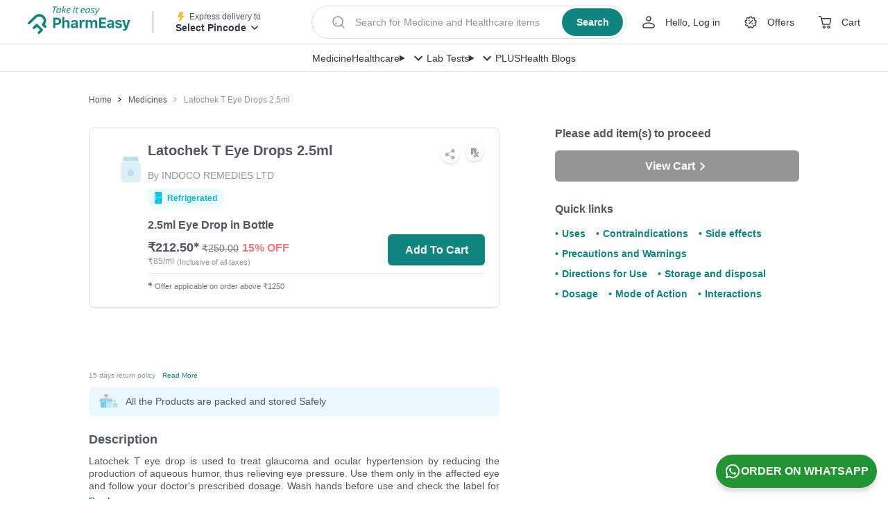

--- FILE ---
content_type: text/html; charset=utf-8
request_url: https://pharmeasy.in/online-medicine-order/latochek-t-eye-drops-2-5ml-82558
body_size: 262125
content:
<!DOCTYPE html><html lang="en"><head><meta charSet="utf-8"/><meta name="viewport" content="width=device-width"/><style id="inline-css">
.ClickableElement_clickable__Jf7tu.ClickableElement_clickable__Jf7tu.ClickableElement_clickable__Jf7tu {
  cursor: pointer;
  -webkit-tap-highlight-color: transparent;
  -webkit-user-select: none;
  -moz-user-select: none;
  user-select: none;
}
.CustomCarousel_wrapper__dvxY2 {
  position: relative;
  min-width: 0;
}
.CustomCarousel_navigationWrapper__GtO9c {
  position: absolute;
  z-index: 2;
  right: 0;
  bottom: calc(100% + 20px);
  display: flex;
  align-items: center;
}
.CustomCarousel_navigation__jVgyO {
  height: 40px;
  width: 40px;
  display: flex;
  justify-content: center;
  align-items: center;
  transition: all 0.3s;
  color: #4f585e;
  border-radius: 6px;
  opacity: 1;
  cursor: pointer;
}
.CustomCarousel_navigation__jVgyO:hover {
  background: #fff;
  box-shadow: 0 3px 8px rgba(0, 0, 0, 0.1);
}
.CustomCarousel_marginLeft__5BKxB {
  margin-left: 30px;
}
.CustomCarousel_next__alsJf {
  margin-left: 15px;
  transform: rotateY(180deg);
}
.Articles_container__kiFOD {
  margin-bottom: calc(10px * 6);
}
.Articles_header__GBVeT {
  margin-bottom: 25px;
  display: flex;
  justify-content: space-between;
  align-items: center;
}
.Articles_title__qDG8P {
  font-size: 20px;
  font-weight: 700;
  line-height: 1.5;
  color: #4f585e;
}
.Articles_seeAll__Y7Ve2.Articles_seeAll__Y7Ve2 {
  color: #10847e;
  font-size: 18px;
  font-weight: 600;
}
.Articles_articleImage__EggcO {
  max-height: 229px;
  width: 100%;
  max-width: 100%;
  border-radius: 6px;
}
.Articles_articleTitle__FNm2I {
  font-weight: 600;
  margin-top: 15px;
  white-space: nowrap;
  overflow: hidden;
  text-overflow: ellipsis;
}
.Articles_articleDescription__QtdZB {
  font-size: 14px;
  overflow: hidden;
  -webkit-line-clamp: 2;
  display: -webkit-box;
  -webkit-box-orient: vertical;
}
.Articles_articleDescription__QtdZB {
  line-height: 1.5;
  height: calc(1.5 * 14px * 2);
  margin: 10px 0 5px;
}
.Articles_readMore__IWqJQ.Articles_readMore__IWqJQ {
  color: #10847e;
  font-size: 14px;
  font-weight: 600;
  display: flex;
  align-items: center;
  cursor: pointer;
}
.Carousel_slide__M9e33.Carousel_slide__M9e33 {
  width: auto;
  max-width: 100%;
}
.SafetyCallout_container__pz6x3 {
  border-radius: 6px;
  padding: 10px;
  display: flex;
  background-color: #e9f9ff;
}
.SafetyCallout_imageContainer__yS3Ff {
  display: flex;
  margin-right: 10px;
  align-items: flex-start;
}
.SafetyCallout_title__dFN2O {
  font-size: 14px;
  color: #4f585e;
  line-height: 1.5;
}
.SafetyCallout_textContainer__ESGnj {
  display: flex;
  flex-direction: column;
  justify-content: center;
}
.PDPDesktop_languageOptionContainer__fSTJl {
  display: flex;
  align-items: center;
  justify-content: end;
  margin-bottom: 16px;
}
.CartStatusTile_container__1D75Z {
  border-radius: 6px;
  background-color: #fff;
}
.CartStatusTile_desktopMessage__OYnCG {
  font-weight: 600;
  line-height: normal;
}
.CartStatusTile_button__8kyTw {
  margin-top: 15px;
}
.CartStatusTile_button__8kyTw:hover {
  opacity: 1 !important;
  background-color: #0d4f44;
  transition: all 0.2s linear;
}
.CartStatusTile_mobileCartContainer__W_HHB {
  display: none;
}
.QuantitySelector_quantitySelectorContainer__T62SI {
  min-width: 140px;
}
.BreadCrumbLink_breadCrumb___OJ18 {
  text-transform: capitalize;
  color: #4f585e;
  font-size: 12px;
  line-height: 1.5;
  padding: 0;
  max-width: 250px;
  white-space: nowrap;
  overflow: hidden;
  text-overflow: ellipsis;
}
.BreadCrumbLink_breadCrumb___OJ18:focus,
.BreadCrumbLink_breadCrumb___OJ18:hover {
  text-decoration: none;
}
.BreadCrumbLink_breadCrumb___OJ18:before {
  content: url(https://assets.pharmeasy.in/web-assets/_next/icons/chevron_right_black_small.svg);
  margin: 0 8px;
}
.BreadCrumbLink_breadCrumb___OJ18:first-of-type:before {
  display: none;
}
.BreadCrumbLink_breadCrumb___OJ18:last-of-type {
  color: #8897a2;
}
.BreadCrumbLink_breadCrumb___OJ18:last-of-type:before {
  content: url(https://assets.pharmeasy.in/web-assets/_next/icons/chevron_right_grey_small.svg);
}
.BreadCrumbLink_breadCrumb___OJ18:last-of-type:hover {
  cursor: auto;
}
.BreadCrumb_peBreadCrumb__GZnFa {
  height: 80px;
  display: flex;
  align-items: center;
  width: 100%;
}
.Button_container__W_sCk {
  background: #10847e;
  color: #fff;
  width: auto;
  height: 45px;
  border-radius: 6px;
  display: flex;
  justify-content: center;
  align-items: center;
  align-self: flex-start;
  justify-self: flex-start;
  font-weight: 700;
  cursor: pointer;
  -webkit-user-select: none;
  -moz-user-select: none;
  user-select: none;
  flex-shrink: 0;
}
.Button_small__rNT8j {
  padding: 0 20px;
  min-width: 140px;
}
.Button_disabled__jbUrS {
  background: #8897a2;
  pointer-events: none;
  color: #fff;
  filter: grayscale(1);
}
.Button_fullWidth__lUFcl {
  width: 100%;
}
.Button_default__jffud {
  transition: opacity 0.2s linear;
}
.Button_default__jffud:hover {
  opacity: 0.9;
}
.Button_shimmer__0iif8 {
  background: #f4f7fb;
}
.LCPImage_imgContainer__Q8Y5t {
  background: #fff;
}
.AppBenefits_benefitsContainer__JG8Uv {
  width: 100%;
  display: flex;
  flex-direction: row;
  justify-content: center;
  border-top: 1px solid #ececec;
  border-bottom: 1px solid #ececec;
  margin: 50px auto auto;
}
.AppBenefits_benefitContainer__Xo0Qj {
  align-items: center;
  flex-direction: column;
  width: 256px;
  padding: 0 24px 50px;
}
.AppBenefits_benefitContainer__Xo0Qj:last-of-type {
  border: none;
  padding: 0 0 50px 24px;
}
.AppBenefits_benefitIconContainer__tkJH_ {
  text-align: left;
  padding: 50px 0 10px;
}
.AppBenefits_benefitTitle__g0Omj {
  font-weight: 700;
  text-align: left;
  color: #4f585e;
  line-height: 1.5;
  padding-bottom: 5px;
}
.AppBenefits_benefitDescription__K_ATy {
  line-height: 1.5;
  text-align: left;
  color: #8897a2;
  max-width: 220px;
}
.AppButton_appButton__ZA415 {
  display: flex;
  align-items: center;
  width: 175px;
  margin-right: 20px;
  height: 56px;
  border: none;
  background-color: #4f585e;
  opacity: 0.95;
  border-radius: 5px;
  font-size: 12px;
  font-weight: 500;
  color: #fff;
  padding: 10px 15px;
}
.AppButton_appButton__ZA415:active,
.AppButton_appButton__ZA415:visited {
  color: #fff;
}
.AppButton_appButton__ZA415:hover {
  background-color: #4b4b4b;
  opacity: 1;
  color: #fff;
}
.AppButton_appIcon__npNM4 {
  margin-right: 10px;
}
.AppButton_labelText__fNxHf {
  padding: 0 0 0 10px;
}
.AppLinks_appBtnContainer__6FdHr {
  display: flex;
  margin-top: 25px;
}
.AppLinks_appLinksContainer__JjSQc {
  display: block;
  justify-content: space-around;
  margin: auto;
  background-color: #fff;
}
.AppLinks_appButtonsContainer__TV8NE {
  font-size: 19px;
  letter-spacing: -0.3px;
  display: flex;
  padding-bottom: 60px;
  max-width: 1024px;
  margin: 80px auto auto;
}
.AppLinks_appButtonsLHS__9_Ux9 {
  margin-right: 111px;
}
.AppLinks_appButtonsLHS__9_Ux9 img {
  width: 210px;
  height: 416px;
}
.AppLinks_appButtonsRHS__t9XbZ {
  padding-top: 15px;
}
.Logo_container__CD0es {
  max-width: 165px;
  max-height: 50px;
}
.SearchStrip_searchDummy__6gWBL {
  display: flex;
  justify-content: space-between;
  align-items: center;
  margin-left: auto;
  margin-right: auto;
  max-width: 600px;
  height: 56px;
  box-sizing: border-box;
  border: 1px solid #d7dfe5;
  cursor: pointer;
  white-space: nowrap;
  box-shadow: 0 4px 8px rgba(0, 0, 0, 0.06);
  border-radius: 100px;
  padding: 4px 4px 4px 26px;
  background-color: #fff;
}
.SearchStrip_searchDummy__6gWBL:focus {
  outline: 1px solid #10847e;
}
.SearchStrip_searchDummy__6gWBL.SearchStrip_small__9HYY_ {
  max-width: 551px;
  height: 48px;
}
.SearchStrip_lhs__uYPJ0 {
  display: flex;
  align-items: center;
  overflow: hidden
}
.SearchStrip_searchIcon__oZkZ7 {
  min-width: 24px;
  min-height: 24px;
  flex-shrink: 0
}
.SearchStrip_placeholderText__m_WvS {
  display: inline-block;
  margin-left: 12px;
  font-weight: 400;
  font-size: 14px;
  line-height: 20px;
  color: #8897a2;
  white-space: nowrap;
  overflow: hidden;
  text-overflow: ellipsis
}
.SearchStrip_rhs__NAyAD {
  margin-left: 18px;
}
.SearchStrip_searchBtn__Zs_ei {
  display: flex;
  justify-content: center;
  align-items: center;
  width: 95px;
  height: 48px;
  padding: 8px 16px;
  border-radius: 100px;
  color: #fff;
  background-color: #10847e;
  transition: background-color 0.1s ease-in 0s;
}
.SearchStrip_searchBtn__Zs_ei:hover {
  background-color: #0a534f;
}
.SearchStrip_searchBtn__Zs_ei.SearchStrip_small__9HYY_ {
  width: 88px;
  height: 40px;
}
.SearchStrip_btnText___DdqD {
  font-weight: 700;
  font-size: 16px;
  line-height: 24px;
  color: #fff;
}
.SearchStrip_btnText___DdqD.SearchStrip_small__9HYY_ {
  font-size: 14px;
}
.Navbar_wrapper__O_qQ0 {
  display: flex;
  align-items: center;
  width: 100%;
  padding: 0 16px;
  height: 40px;
  background: #fff;
  box-shadow: inset 0 -1px 0 rgb(0 0 0 / 12%);
}
.Navbar_container__Nj6XR {
  display: flex;
  justify-content: center;
  align-items: center;
  grid-gap: 32px;
  box-sizing: border-box;
  overflow: hidden;
  white-space: nowrap;
}
.Navbar_navLinkLabel__1cgFs {
  font-weight: 500;
  font-size: 14px;
  line-height: 24px;
  color: #30363c;
}
.Navbar_megaMenuTitle__H4r_s {
  display: flex
}
.Navbar_menuDetails__bVjA5 {
  position: relative
}
.Navigation_wrapper__RS6bo {
  display: flex;
  white-space: nowrap;
}
.Navigation_navigationItemLink__vzE6I {
  display: flex;
  align-items: center;
  margin-right: 28px;
  color: #30363c;
  cursor: pointer;
}
.Navigation_navigationItemLink__vzE6I:active,
.Navigation_navigationItemLink__vzE6I:focus,
.Navigation_navigationItemLink__vzE6I:hover,
.Navigation_navigationItemLink__vzE6I:visited {
  color: #30363c;
}
.Navigation_navigationItemLink__vzE6I:last-child {
  margin-right: 0;
}
.Navigation_navigationItemLink__vzE6I svg {
  display: block;
  margin-right: 8px;
}
.Navigation_userMenuTrigger__150Mm {
  display: flex;
  align-items: center;
}
.Navigation_userName__d_5nb {
  display: block;
  text-overflow: ellipsis;
  overflow-x: hidden;
  white-space: nowrap;
  max-width: 10ch
}
.Navigation_linkText__8pN0N.Navigation_noTextDecoration___q_y1 {
  text-decoration: none
}
.Navigation_userMenuTrigger__150Mm .Navigation_chevronDownIcon__XdRJs {
  margin: 0
}
.Navigation_positionRelative__SHod9 {
  position: relative;
}
.Navigation_linkText__8pN0N {
  font-weight: 500;
  font-size: 14px;
  line-height: 24px;
}
.Navigation_linkText__8pN0N:hover {
  -webkit-text-decoration: underline dashed #30363c;
  text-decoration: underline dashed #30363c;
}
.PincodeTrigger_wrapper__K9Ton {
  width: 176px;
  white-space: nowrap;
}
.PincodeTrigger_logoAndText__p5sLW {
  display: flex;
  align-items: center;
  height: 16px;
}
.PincodeTrigger_deliveryToText__idANi {
  font-size: 12px;
  font-weight: 400;
  line-height: 16px;
  color: #4f585e;
}
.PincodeTrigger_pinDetailsText__1bkJW {
  max-width: 126px;
  text-overflow: ellipsis;
  overflow: hidden;
  white-space: nowrap;
  text-transform: capitalize;
  font-size: 14px;
  font-weight: 600;
  color: #30363c;
  line-height: 24px;
}
.PincodeTrigger_pincodeDrawerTrigger__2FmPB {
  cursor: pointer;
  -webkit-user-select: none;
  -moz-user-select: none;
  user-select: none;
}
.Header_wrapper__08Vmu {
  position: fixed;
  top: 0;
  width: 100%;
  z-index: 200;
  -webkit-user-select: none;
  -moz-user-select: none;
  user-select: none;
  background-color: #fff;
  height: 104px;
}
.Header_firstRow__lls83 {
  display: flex;
  justify-content: center;
  align-items: center;
  width: 100%;
  height: 64px;
  box-shadow: inset 0 -1px 0 rgb(0 0 0 / 12%);
}
.Header_firstRowContent__GFcyg {
  display: flex;
  flex-wrap: nowrap;
  justify-content: left;
  align-items: center;
  padding: 0 40px;
}
.Header_firstRowContentLhs__jzhfq {
  display: flex;
  justify-content: center;
  align-items: center;
}
.Header_verticalDivider__z_WY8 {
  margin: 0 32px;
  width: 1px;
  height: 32px;
  background-color: #8897a2;
}
.Header_firstRowContentCentre__xA0cC {
  min-width: 360px;
  width: 100%;
  max-width: 551px;
  height: 48px;
  padding: 0 20px;
  margin: 0 auto;
}
.Header_firstRowContentRhs__eW1Hz {
  display: flex;
  align-items: center;
  justify-self: flex-end;
  margin-left: auto;
  flex-shrink: 0;
}
.Header_secondRow__3fAa3 {
  width: 100%;
  height: 44px;
}
.PreCheckoutLayout_mainSpacing__xL6uM {
  padding-top: 128px;
}
.Content_wrapper__Xu42P {
  max-width: 1024px;
  margin: 0 auto;
  min-height: 50vh;
}
.Content_container__LATrD {
  display: flex;
}
.LHS_container__sXYjF {
  width: 592px;
  margin-right: 80px;
}
.RHS_container__j9m9y {
  width: 352px;
  flex-shrink: 0;
}
.swiper-container {
  margin-left: auto;
  margin-right: auto;
  position: relative;
  overflow: hidden;
  list-style: none;
  padding: 0;
  z-index: 1;
}
.swiper-wrapper {
  position: relative;
  width: 100%;
  height: 100%;
  z-index: 1;
  display: flex;
  transition-property: transform;
  box-sizing: content-box;
  height: 270px;
  width: 270px;
}
.swiper-wrapper {
  transform: translateZ(0);
}
.swiper-slide {
  flex-shrink: 0;
  width: 100%;
  height: 100%;
  position: relative;
  transition-property: transform;
}
a,
body,
button,
div,
h1,
h2,
h3,
header,
html,
img,
label,
li,
p,
span,
strong,
table,
tbody,
td,
tr,
ul {
  margin: 0;
  padding: 0;
  border: 0;
  font-size: 100%;
  font: inherit;
  outline: none;
  vertical-align: baseline;
  -webkit-tap-highlight-color: transparent;
}
* {
  box-sizing: border-box;
}
a,
a:focus,
a:hover {
  text-decoration: none;
  color: inherit;
}
html {
  font-size: 16px;
  touch-action: manipulation;
}
body {
  line-height: 1.25;
  text-rendering: optimizeLegibility;
  -webkit-font-smoothing: antialiased;
  font-weight: 400;
  background-color: #fff;
}
strong {
  font-weight: 700;
}
.Offers_newLoadingWrapper__LsDWx {
  background-color: #f4f7fb;
  min-height: 30px;
}
.Offers_newOffersContentWrapper__pjsCk {
  border: 1px dashed #f3cab1;
  border-radius: 6px;
  position: relative;
  padding: 15px;
}
.Offers_offerImageBackground__NqAtw {
  position: absolute;
  top: 0;
  left: 0;
}
.Offers_headercontainer__yfVSU {
  display: flex;
  justify-content: space-between;
  align-items: center;
}
.Offers_offersHeader__r5UpP {
  font-weight: 700;
  color: #4f585e;
  font-size: 14px;
}
.Offers_offersContainer__8E7A9 {
  display: flex;
  align-items: flex-start;
  margin-top: 10px;
}
.Offers_newOffersContainer__qmI39 {
  align-items: center;
}
.ShareProduct_container__YQ_oX {
  display: inline-flex;
}
.ProductImageCarousel_bigImageContainer__BUe2q {
  display: flex;
  align-items: center;
  position: relative;
  margin: 0 auto;
}
.ProductImageCarousel_productImageContainer__cfrYX {
  border: 1px solid #dfe3e6;
  border-radius: 6px;
  position: relative;
  height: 270px;
  width: 270px;
  overflow: hidden;
  display: flex;
  padding: 15px;
}
.ProductImageCarousel_swiperContainer__9VwT7 {
  width: 100%;
  display: flex;
  flex-direction: column;
  height: 350px;
}
.ProductImageCarousel_productImage__wIcH6 {
  max-width: 100%;
  max-height: 100%;
  -o-object-fit: contain;
  object-fit: contain;
}
.ProductImageCarousel_shareContainer__15WIp {
  position: absolute;
  z-index: 100;
  right: 15px;
  top: 255px;
  transform: translateY(-100%);
}
.ProductImageCarousel_clickableImg__6_9q9 {
  margin: auto;
}
.ProductDescription_descriptionsWrapper__p_lEp {
  margin: 0;
  color: #4f585e;
  border-top: 1px solid #dfe3e6;
}
.ProductDescription_descriptionItemWrapper__FAPQZ {
  padding: 10px 0;
  font-size: 16px;
}
.ProductDescription_headingTitle__Bmtth {
  margin-bottom: 15px;
  font-weight: 700;
}
.ProductDescription_tableRow__kiDNE {
  display: flex;
  align-items: flex-start;
  justify-content: flex-start;
  padding: 5px 0;
}
.ProductDescription_tableRow__kiDNE:first-of-type {
  padding-top: 0;
}
.ProductDescription_tableRow__kiDNE:last-of-type {
  padding-bottom: 0;
}
.ProductDescription_tableKey__siyQm {
  white-space: nowrap;
}
.ProductDescription_tableKey__siyQm:after {
  content: &quot;:&quot;;
}
.ProductDescription_tableValue__QuVuq {
  padding: 0 5px 5px;
}
.ProductDescription_brandLink__tQVHO {
  color: #10847e;
}
.ProductDescription_medicineDetailsWrapper__gi4C2 {
  border-bottom: 1px solid #dfe3e6;
}
.Edd_eddDetails__YZn_3 {
  align-items: center;
  align-self: flex-start;
  display: flex;
  font-size: 12px;
  height: 20px;
  justify-content: flex-start;
  margin-top: 10px;
}
.Edd_eddDetails__YZn_3 .Edd_eddTime__huTW_ {
  font-weight: 700;
}
.Disclaimer_root__bs4lG {
  border-top: 1px solid #dfe3e6;
  padding-top: 20px;
}
.Disclaimer_heading__Dmq7t {
  font-size: 12px;
  font-weight: 700;
  line-height: 1.5;
  color: #8897a2;
}
.Disclaimer_content__CF6hQ {
  font-size: 12px;
  color: #8897a2;
  margin-top: 10px;
  line-height: 18px;
}
.Disclaimer_link___Ujkn {
  color: #10847e;
  display: inline;
}
.Disclaimer_link___Ujkn:focus,
.Disclaimer_link___Ujkn:hover {
  color: #10847e;
}
.Timestamp_timestampContainer__oJhpq {
  color: #8897a2;
  font-size: 12px;
  height: 15px;
}
.HorizontalScrollMenu_container__Bs7Ia {
  background-color: #f3f6fa;
  width: inherit;
  display: flex;
  margin-bottom: 40px;
  z-index: 3;
}
.HorizontalScrollMenu_navButton__gqrj6 {
  padding: 15px;
  display: flex;
  align-items: center;
  justify-content: center;
}
.HorizontalScrollMenu_navIcon__9flqF {
  width: 10px;
  height: 10px;
  transform: rotate(-45deg);
  border-top: 2px solid #10847e;
  border-left: 2px solid #10847e;
}
.HorizontalScrollMenu_navForward__UGgBm {
  transform: rotate(135deg);
}
.HorizontalScrollMenu_menu__PiLpf {
  white-space: nowrap;
  display: inline-block;
  overflow-x: scroll;
  scrollbar-width: none;
  -ms-overflow-style: none;
}
.HorizontalScrollMenu_menu__PiLpf::-webkit-scrollbar {
  display: none;
}
.HorizontalScrollMenu_item__WMLQD {
  display: inline-block;
  color: #8897a2;
  text-align: center;
  padding: 15px 10px;
  text-decoration: none;
  font-weight: 600;
  font-size: 16px;
  border-bottom: solid #f3f6fa;
  cursor: pointer;
}
.HorizontalScrollMenu_item__WMLQD:hover {
  color: #10847e;
}
.Heading_heading__ncZgE {
  display: flex;
  align-items: center;
  margin: 0 0 5px;
}
.Heading_title__XK2dD {
  font-size: 18px;
  font-weight: 700;
  line-height: 1.44;
  display: inline;
}
.Heading_heading__ncZgE &gt; * {
  vertical-align: middle;
}
.AuthorCard_container___CXqP {
  background-color: #f4f7fb;
  flex: 1 1;
  padding: 15px 25px;
  display: flex;
  flex-direction: column;
  margin: 0 15px;
  border-radius: 6px;
}
.AuthorCard_title__iRjZO {
  color: #3bb896;
  font-size: 10px;
  font-weight: 700;
  text-transform: capitalize;
  margin-bottom: 10px;
}
.AuthorCard_details__CCVYP {
  display: flex;
}
.AuthorCard_image__zJSLX {
  width: 40px;
  height: 40px;
  margin-right: 15px;
  border-radius: 50%;
}
.AuthorCard_name__l51df {
  font-size: 16px;
  font-weight: 600;
  margin-bottom: 5px;
  color: #4f585e;
}
.AuthorCard_qualification__PU4A5 {
  font-size: 12px;
  color: #4f585e;
}
.AuthorInfo_section__D_gZ5 {
  padding-bottom: 30px;
  margin-bottom: 30px;
  border-bottom: 1px solid #dfe3e6;
}
.AuthorInfo_heading__UHw46 {
  font-size: 16px;
}
.AuthorInfo_cards__T4Lna {
  display: flex;
  flex-wrap: wrap;
  justify-content: space-between;
  margin: 0 calc(0px - 15px);
}
.Heading_heading__ncZgE {
  display: flex;
  align-items: center;
  margin: 0 0 5px;
}
.Heading_title__XK2dD {
  font-size: 18px;
  font-weight: 700;
  line-height: 1.44;
  display: inline;
}
.Heading_iconContainer__38_V_ {
  margin-right: 15px;
}
.Heading_heading__ncZgE &gt; * {
  vertical-align: middle;
}
.SubHeading_oval__oG40o {
  border-radius: 20px;
  background-color: #fef8f3;
  display: inline-block;
  padding: 5px 20px 5px 10px;
  margin: 15px 0;
}
.SubHeading_oval__oG40o &gt; h3 {
  color: #fc8019;
  font-weight: 600;
  margin-left: 10px;
  display: inline;
  font-size: 16px;
}
.SubHeading_oval__oG40o &gt; * {
  vertical-align: middle;
}
.Text_text__i_fng {
  line-height: 1.5;
}
.Text_button__KM8u1 {
  margin-left: 10px;
  font-weight: 600;
  color: #10847e;
  display: inline-block;
}
ul.List_list__rx_Xk {
  margin-left: 25px;
  list-style-type: none;
}
ul.List_list__rx_Xk li:before {
  content: &quot;\2022&quot;;
  color: #3bb896;
  font-weight: 600;
  display: inline-block;
  width: 20px;
  margin-left: calc(-1 * 20px);
}
ul.List_list__rx_Xk &gt; li {
  margin-bottom: 15px;
  line-height: 1.5;
  list-style-type: none;
}
ul.List_list__rx_Xk &gt; li:last-child {
  margin-bottom: 0;
}
.List_text__7rJzx {
  display: inline;
}
.SubSection_otherGeneralWarnings__UQbIX {
  margin: 0 15px;
}
.SubSection_subHeading__5_IE1 {
  font-weight: 600;
  line-height: 1.5;
  margin: 5px 0;
}
.SubSection_section__y3rQh {
  margin-top: 15px;
}
.Section_section__nsB8d {
  padding-bottom: 15px;
  margin-bottom: 15px;
  border-bottom: 1px solid #dfe3e6;
}
.MedicalDescription_root__Nbffy {
  margin-top: 25px;
  margin-bottom: 40px;
}
.MedicalDescription_headingContainer__PhVkx {
  display: flex;
  align-items: center;
  justify-content: space-between;
  height: 24px;
}
.MedicalDescription_heading__HQ5JA {
  height: 24px;
}
.MedicalDescriptionSection_readMoreState__Qn0qj, .MedicalDescription_readMoreState__dL1gA {
  display: none;
}
.MedicalDescriptionSection_readMoreTarget__Ni2_I  {
  opacity: 0;
  max-height: 0;
  font-size: 0;
}
.MedicalDescriptionSection_readMoreState__Qn0qj  ~ .MedicalDescriptionSection_readMoreTrigger__UB8CQ  :before {
  content: &quot;Read more&quot;;
}
.MedicalDescriptionSection_readMoreTrigger__UB8CQ, .MedicalDescription_readMoreTrigger__8RSPY {
  cursor: pointer;
  display: block;
  padding: 5px 5px 2px 0;
  font-size: 12px;
  font-weight: 600;
  color: #10847e;
  height: 24px;
}
.MedicalDescription_hideContent__81kap {
  max-height: 64px;
  overflow: hidden;
  font-size: 14px;
  line-height: 18px;
  text-align: justify;
}
.MedicalDescription_hideContent__81kap a {
  color: #10847e;
  text-decoration: underline;
}
.MedicalDescriptionSection_contentToBeShown__nm116 ,
.MedicalDescriptionSection_readMoreTarget__Ni2_I  {
  display: inline;
}
.MedicineFAQs_contentWrapper__S9C0g {
  margin-bottom: 20px;
}
.MedicineFAQs_faqHeader__feSYX h2 {
  font-size: 18px;
  font-weight: 700;
}
.MedicineFAQs_faqHeader__feSYX {
  padding: 15px 20px;
  background: #3bb896;
  color: #fff;
  font-size: 18px;
  font-weight: 700;
  line-height: 1.5;
  border-radius: 6px;
  display: flex;
  justify-content: space-between;
}
.MedicineFAQs_question__1m_4M {
  background-color: #f4f7fb;
  color: #4f585e;
}
.MedicineFAQs_question__1m_4M {
  margin-top: 10px;
  border-radius: 6px 6px 0 0;
  padding: 20px 20px 5px;
  font-weight: 600;
  line-height: 1.5;
}
.MedicineFAQs_answer__Pgujx {
  margin-bottom: 10px;
  border-radius: 0 0 6px 6px;
  padding: 5px 20px 20px;
  font-weight: 400;
  background-color: #f4f7fb;
  color: #4f585e;
  line-height: 1.5;
}
.MedicineFAQs_imgContainer2__NGUQx {
  align-items: center;
  display: flex;
  transform: rotate(0deg);
}
.DescriptionTabs_root__YOrb_ {
  font-size: 16px;
  color: #4f585e;
}
.References_root__Ktlx6 {
  padding-bottom: 20px;
}
.References_root__Ktlx6 h2 {
  font-size: 16px;
  font-weight: 700;
  color: #4f585e;
  margin: 15px 0;
  display: inline-block;
  flex-grow: 1;
}
.References_root__Ktlx6 li {
  font-size: 12px;
  font-weight: 600;
  color: #10847e;
}
.References_root__Ktlx6 li {
  display: block;
  margin-right: 20px;
  margin-bottom: 10px;
  overflow-wrap: anywhere;
}
.References_root__Ktlx6 ul li:before {
  content: &quot;\2022&quot;;
  color: #10847e;
  font-weight: 600;
  display: inline;
  width: 1em;
  font-family: Arial, sans-serif;
}
.References_header__KDljp {
  display: flex;
}
.OtherVariants_root__6OKr3 {
  padding-bottom: 20px;
}
.OtherVariants_header__qctWP {
  display: flex;
}
.OtherVariants_mainHeader__6bXJI {
  font-size: 16px;
  font-weight: 700;
  color: #4f585e;
  margin: 15px 0;
  display: inline-block;
  flex-grow: 1;
}
.OtherVariants_block__LCVAm {
  display: block;
  margin-bottom: 10px;
}
.MedicineMolecules_arrow__9qMuX {
  color: #10847e;
  margin-left: 10px;
}
.MedicineMolecules_titleContainer__bm6Yc {
  display: flex;
  align-items: center;
  width: 80%;
}
.MedicineMolecules_text__U2T7p {
  display: inline-block;
  padding-top: 5px;
  font-size: 14px;
  line-height: 1.5;
  color: var(--light-gray-color);
  max-width: 70%;
  margin-left: 10px;
}
.MedicineMolecules_text__U2T7p:after {
  content: &quot;+&quot;;
  margin: 5px;
}
.MedicineMolecules_text__U2T7p:last-child:after {
  display: none;
}
.MedicineMolecules_titleContainerMain__e4bca {
  position: relative;
  width: 100%;
  display: flex;
  flex-direction: row;
  padding: 15px;
  align-items: center;
}
.MedicineMolecules_anchorView__P8nZQ {
  display: flex;
  justify-content: flex-end;
  align-items: center;
  width: 20%;
  font-size: 14px;
  line-height: 1.5;
  text-align: right;
  font-weight: 700;
  color: #10847e;
}
.DescriptionTable_descriptionTable__X0D_E {
  width: 100%;
  overflow: auto;
  border-radius: 6px;
  border: 1px solid #dfe3e6;
  margin: 30px 0;
}
.DescriptionTable_seoTable__dHrBu {
  border-collapse: collapse;
  border-spacing: 0;
  border-style: hidden;
  width: 100%;
}
.DescriptionTable_seoTable__dHrBu td {
  color: #4f585e;
  padding: 10px 15px;
  font-size: 16px;
}
.DescriptionTable_seoTable__dHrBu td,
.DescriptionTable_seoTable__dHrBu tr {
  border: 1px solid #dfe3e6;
}
.DescriptionTable_field__6oE_0 {
  font-size: 16px;
  font-weight: 700;
  font-stretch: normal;
  font-style: normal;
  line-height: 1.5;
  letter-spacing: normal;
  color: #4f585e;
}
.DescriptionTable_value__XRR_6 {
  text-align: left;
  color: #4f585e;
  font-size: 16px;
}
.DescriptionTable_seoTable__dHrBu tr:nth-child(odd) {
  background-color: #f2f5f5;
}
.DescriptionTable_moleculeLink__nEmlE {
  display: block;
  color: #10847e;
  text-decoration: underline;
  overflow-wrap: anywhere;
}
.QuickLinks_root__X_uoc {
  margin-top: 30px;
}
.QuickLinks_root__X_uoc h2 {
  font-size: 16px;
  font-weight: 700;
  color: #4f585e;
  margin: 15px 0;
}
.QuickLinks_root__X_uoc li {
  font-size: 14px;
  font-weight: 600;
  color: #10847e;
}
.QuickLinks_root__X_uoc li {
  display: inline-block;
  margin-right: 15px;
  margin-bottom: 10px;
}
.QuickLinks_root__X_uoc ul li:before {
  content: &quot;\2022&quot;;
  color: #10847e;
  font-weight: 600;
  display: inline;
  width: 1em;
  font-family: Arial, sans-serif;
}
.PriceInfo_pdpPriceContainer___7bZL {
  font-size: 16px;
  margin-top: 10px;
  display: flex;
  flex-direction: column;
}
@media (max-width: 1023px) {
  .PriceInfo_pdpPriceContainer___7bZL {
      display: flex;
      align-items: baseline;
      margin-top: 5px;
  }
}
.PriceInfo_ourPrice__jFYXr {
  font-size: 20px;
  display: inline-block;
  font-weight: 700;
  margin-right: 5px;
}
.PriceInfo_priceDiscountWrapper__UPUb4 {
  display: inline-flex;
  align-items: flex-end;
}
.PriceInfo_originalMrp__TQJRs {
  color: #8897a2;
  font-size: 12px;
  display: flex;
  font-weight: 400;
}
.PriceInfo_originalMrpGCD__vBUtW {
  font-size: 14px;
  line-height: 24px;
}
.PriceInfo_gcdPriceDiscountWrapper__6Ak8_ {
  display: inline-flex;
  align-items: baseline;
}
.PriceInfo_gcdDiscountContainer__DHaEM {
  display: flex;
  flex-direction: row;
  align-items: center;
  padding: 4px 8px;
  font-weight: 600;
  font-size: 16px;
  line-height: 24px;
  color: #2f446b;
  background: #f1fafe;
  border: 1px dashed #b5cdf7;
  border-radius: 4px;
}
.PriceInfo_gcdDiscountPercent__FvJsG {
  margin-left: 5px;
  font-weight: 600;
  font-size: 16px;
  line-height: 24px;
  display: flex;
  align-items: center;
  color: #f47779;
}
.PriceInfo_gcdOfferIcon__8fe5k {
  display: flex;
  align-items: center;
  margin-left: 5px;
  animation: PriceInfo_spin__xGaNt 2s infinite;
}
.PriceInfo_priceContainer__2iEQy {
  margin: 8px 0;
}
@keyframes PriceInfo_spin__xGaNt {
  0% {
    transform: rotate(0deg);
  }
  100% {
    transform: rotate(360deg);
  }
}
.PriceInfo_striked__fmcJv {
  text-decoration: line-through;
}
.PriceInfo_inclusiveText__V70__ {
  font-size: 10px;
  color: #8897a2;
  font-weight: 400;
  margin-left: 4px;
}
.PriceInfo_discountContainer__6DoBQ {
  color: #fff;
  background: url(https://assets.pharmeasy.in/web-assets/_next/icons/pdp-discount.png) no-repeat;
  background-size: 100% 100%;
  font-size: 10px;
  font-weight: 700;
  padding: 5px 20px 5px 5px;
  margin-left: 5px;
  min-width: 65px;
}
.PriceInfo_unitPriceDecimal__i3Shz {
  font-weight: 700;
  font-size: 18px;
  line-height: 24px;
}
.PriceInfo_astric__ONDVK {
  font-size: 10px;
  padding-bottom: 8px;
  align-self: center;
}
.PriceInfo_costPrice__jhiax {
  font-weight: 400;
  font-size: 14px;
  line-height: 24px;
  margin-left: 4px;
  color: #6e787e;
}
.MedicineDescription_menuBar__NbyuC {
  position: sticky;
  top: 123px;
}
.MedicineDescription_ingredientHeading__A2fy3 {
  margin-bottom: 0;
}
.MedicineOverviewSection_medicineUnitContainer__XNqif {
  width: 100%;
  margin-bottom: 15px;
  display: flex;
  flex-direction: column;
}
.MedicineOverviewSection_infoContainer__6Iw5i {
  display: flex;
  justify-content: space-between;
  width: 100%;
  position: relative;
}
.MedicineOverviewSection_medicineUnitContentWrapper__ysqDn {
  width: 100%;
  flex: 1 1;
  position: relative;
}
.MedicineOverviewSection_nameContainer__zmJ5I {
  font-size: 16px;
  font-weight: 700;
  display: flex;
  justify-content: space-between;
  width: 100%;
  margin-bottom: 5px;
}
.MedicineOverviewSection_medicineName__9K61u {
  padding: 0 0 5px;
  margin: 0;
  font-size: 20px;
}
.MedicineOverviewSection_iconContainer__pCUTz {
  display: flex;
}
.MedicineOverviewSection_brandName__tyUH_ {
  font-size: 14px;
  color: #8897a2;
}
.MedicineOverviewSection_measurementUnit__rPGh_ {
  font-size: 16px;
  font-weight: 600;
  margin-top: 10px;
}
.MedicineOverviewSection_productWarningAndCta__eOWNK {
  align-items: center;
  display: flex;
}
.MedicineOverviewSection_displayBlock__oJGe_ {
  display: block;
}
.MedicineOverviewSection_addToCartButton__cYWxT {
  display: flex;
  margin-top: 15px;
}
.MedicineOverviewSection_warningPriceInfo__IYo1O {
  width: 100%;
}
.MedicineOverviewSection_medicineUnitWrapper__oz7r8 {
  display: flex;
  width: 100%;
  color: #4f585e;
  background-color: #fff;
  min-height: 145px;
  margin-bottom: 15px;
}
.MedicineOverviewSection_medicineUnitWrapper__oz7r8:active,
.MedicineOverviewSection_medicineUnitWrapper__oz7r8:focus,
.MedicineOverviewSection_medicineUnitWrapper__oz7r8:hover {
  color: #4f585e;
}

.MedicineOverviewSection_offerApplicable__xNMrR {
    display: flex;
    align-items: center;
    font-size: 11px;
    line-height: 16px;
    letter-spacing: 2%;
    color: #6e787e;
    border-top: 1px solid #e6ebf4;
    padding-top: 8px;
    margin-top: 8px;
}

.MedicineOverviewSection_astricOfOfferApplicable__kPPOU {
    font-size: 8px;
    padding-bottom: 4px;
    width: 2%;
}

.PDPDesktop_sticky__EYyPi {
  position: sticky;
  top: calc(145px + 20px);
}
.PDPDesktop_cartStatusTite__rjM1l {
  margin-bottom: 30px;
}
.PDPDesktop_returnText__FPXdb {
  font-size: 10px;
  line-height: 1.5;
  color: #8897a2;
  margin: calc(10px) 0 15px;
}
.PDPDesktop_readMore__ga4HA {
  color: #10847e;
  font-size: 10px;
  margin-left: 10px;
}
.PDPDesktop_safetyContainer__plvlD {
  margin: 10px 0 20px;
}
.PDPDesktop_safetyImageContainer__KNJNQ {
  margin-left: 5px;
  margin-top: 0;
}
.PDPDesktop_medicineImg__Z6G82 {
  width: 270px;
  margin-right: 20px;
  position: relative;
  flex-shrink: 0;
}
.PDPDesktop_infoContainer__oJbvI {
  display: flex;
  height: 350px;
}
.PDPDesktop_eddContainer__TSUYq {
  display: flex;
  justify-content: space-between;
  align-items: center;
}
.PDPDesktop_eddContainer__TSUYq .PDPDesktop_returnText__FPXdb {
  margin: 0;
}
.PDPDesktop_blogMargin__QplT9 {
  margin-top: 50px;
}
.Navbar_menuSummary__HjRwE{
  list-style: none;
  display: flex;
  font-size: 14px;
  line-height: 24px;
  font-weight: 500;
}
.ProductImageCarousel_swiperContainer__9VwT7 {
  width: 100%;
  display: flex;
  flex-direction: column;
  height: 340px;
}
.ProductImageCarousel_swiperPaginationCustom__Muv26 {
  text-align: center;
  transition: opacity .3s;
  transform: translateZ(0);
  z-index: 10;
  position: static;
  display: flex;
  flex-wrap: wrap;
  width: calc(100% + 10px);
  height: 70px;
}
.Jumbotron_wrapper__kd1d_ {
  max-width: 1440px;
  width: 100%;
  margin: 0 auto;
}
.PreCheckoutLayout_mainSpacingFull__9MhwC {
  padding-top: 104px;
}
.ListWidget_listWidgetWrapper__Sd_ZU {
  width: 100%;
  position: relative;
  text-align: center;
  margin: 0 auto;
  height: 340px;
}
.ListWidget_listWidgetWrapper__Sd_ZU .ListWidget_innerWrapper__LCCm_ &gt; :first-child {
  margin-left: 8px;
}
.Content_fullWidth__7Mvr5 {
  max-width: 1366px;
  padding: 0 15px;
}
.BreadCrumbLink_breadCrumb___OJ18 {
  text-transform: capitalize;
  color: #4f585e;
  font-size: 12px;
  line-height: 1.5;
  padding: 0;
  max-width: 250px;
  white-space: nowrap;
  overflow: hidden;
  text-overflow: ellipsis;
}
.Navigation_userMenuContainer__4un95{
  --arrow-size: 9px;
  position: absolute;
  top: 8px;
  left: -15px;
  right: -15px;
  opacity: 0;
  transition: transform 0.3s;
  transform: translateY(-5px) translateZ(0);
  pointer-events: none;
  z-index: -99;
  padding-top: 35px;
}
.LanguageSelector_languageOption__CYyTt {
  display: flex;
  padding: 6px 12px;
  justify-content: center;
  align-items: center;
  grid-gap: 4px;
  color: #3b7aef;
  font-size: 12px;
  font-weight: 600;
  line-height: 16px;
  border-radius: 33px;
  border: 1px solid #b4c0d3;
}
.LanguageSelector_text__xz7D_ {
  margin-left: 4px;
}
</style><title>Latochek T Eye Drops 2.5ml: Uses, Side Effects, Price &amp; Dosage | PharmEasy</title><link rel="canonical" href="https://pharmeasy.in/online-medicine-order/latochek-t-eye-drops-2-5ml-82558"/><meta name="description" content="Order Latochek T Eye Drops 2.5ml online &amp; save up to 24% on PharmEasy. Read about uses, dosage, treatments, side effects &amp; FAQs. ✓ Super Quick Home Delivery with COD ✓ No Minimum Order Value ✓ Pan India Delivery"/><meta name="keywords" content=""/><meta name="robots" content="INDEX"/><meta property="og:title" content="Order Latochek T Eye Drops 2.5ml Online at discount rate"/><meta property="og:description" content="Checkout Latochek T Eye Drops 2.5ml at 15% discount for Rs 212.50 on Pharmeasy"/><meta property="al:ios:app_name" content="PharmEasy - Healthcare App"/><meta property="al:ios:app_store_id" content="982432643"/><meta property="al:android:package" content="com.phonegap.rxpal"/><meta property="al:android:app_name" content="PharmEasy - The Healthcare App"/><link rel="alternate" href="android-app://com.phonegap.rxpal/push.pharmeasy.clevertap/deeplink/medicine_details?medicine_id=82558"/><script type="application/ld+json">{"@context":"https://schema.org","@graph":[{"@id":"https://pharmeasy.in/#Organization","@type":"Organization","name":"PharmEasy","email":"care@pharmeasy.in","publishingPrinciples":"https://pharmeasy.in/legal/editorial-policy","areaServed":"IN","founders":[{"@type":"Person","name":"Dhaval Shah"},{"@type":"Person","name":"Dharmil Sheth"},{"@type":"Person","name":"Hardik Dedhia"},{"@type":"Person","name":"Harsh Parekh"},{"@type":"Person","name":"Siddharth Shah"}],"foundingDate":"2014","legalName":"Threpsi Solutions Pvt Ltd","url":"https://pharmeasy.in/","brand":{"@type":"Brand","name":"PharmEasy"},"address":{"@type":"PostalAddress","streetAddress":"E Shape Building, 1st Floor, Ashok Silk Mills Compound, LBS Rd, opposite Damodar Park, Ghatkopar West","addressLocality":"Mumbai","addressRegion":"IN-MH","addressCountry":"IN","postalCode":"400086"},"contactPoint":{"@type":"ContactPoint","telephone":"+918069809760","contactType":"Customer Care","email":"care@pharmeasy.in","areaServed":"IN"},"description":"PharmEasy is one of India's top online pharmacy and healthcare platforms. It enables you to purchase medicines online and get it delivered to your home within 24-48* hours. Our doorstep medicine delivery service is available PAN-India covering 1200+ cities and 19000+ pin codes. The major cities that we deliver medicines to include Mumbai, Kolkata, Delhi, Bengaluru, Ahmedabad, Hyderabad, Chennai, Thane, Howrah, Pune, Gurgaon, Navi Mumbai, Jaipur, Noida, Lucknow, Ghaziabad & Vadodara. Apart from medicines, you can also buy healthcare products, OTC products, medical equipment and book diagnostic tests including blood tests, full-body checkups, and other preventive health check-ups at an affordable cost, right from the comfort of your home. Our diagnostic test services are available in Mumbai including Thane, Navi Mumbai, Dombivali, Delhi with Noida, Gurgaon, Faridabad, & Ghaziabad, Chennai, Pune, Ahmedabad and Gandhinagar, Surat, Vadodara, Lucknow, Kolkata, Hyderabad, Bengaluru & Jaipur.","logo":"https://assets.pharmeasy.in/web-assets/dist/fca22bc9.png","sameAs":["https://www.instagram.com/pharmeasyapp/","https://www.facebook.com/pharmeasy/","https://www.youtube.com/channel/UCDats_DLX-bGZH3-KGu8JhA","https://twitter.com/pharmeasyapp/","https://www.instagram.com/pharmeasyapp/","https://www.linkedin.com/company/pharmeasy/"]},{"@type":"WebSite","@id":"https://pharmeasy.in/#Website","name":"PharmEasy","url":"https://pharmeasy.in/"},{"@type":"Drug","@id":"https://pharmeasy.in/online-medicine-order/latochek-t-eye-drops-2-5ml-82558#Drug","name":"Latochek T Eye Drops 2.5ml","image":null,"dosageForm":"BOTTLE","drugUnit":"2.5ml Eye Drop in Bottle","activeIngredient":"Latanoprost(50.0 Mcg)+Timolol(5.0 Mg)","description":"Order Latochek T Eye Drops 2.5ml online & save up to 24% on PharmEasy. Read about uses, dosage, treatments, side effects & FAQs. ✓ Super Quick Home Delivery with COD ✓ No Minimum Order Value ✓ Pan India Delivery","prescriptionStatus":"https://schema.org/PrescriptionOnly","manufacturer":{"@type":"Organization","@id":"https://pharmeasy.in/online-medicine-order/latochek-t-eye-drops-2-5ml-82558#manufacturer","legalName":"INDOCO REMEDIES LTD"},"offers":{"@type":"Offer","url":"https://pharmeasy.in/online-medicine-order/latochek-t-eye-drops-2-5ml-82558","price":"212.50","priceCurrency":"INR","availability":"https://schema.org/InStock","itemCondition":"https://schema.org/NewCondition"}},{"@type":"Person","@id":"https://pharmeasy.in/legal/editorial-policy/dr-nikita-toshi-2#Person","name":"Dr. Nikita Toshi","publishingPrinciples":"https://pharmeasy.in/legal/editorial-policy","description":"Dr. Nikita Toshi - BDS (Bachelor of Dental Surgery) contributes and reviews health content at PharmEasy to ensure accuracy, and public trust.","url":"https://pharmeasy.in/legal/editorial-policy/dr-nikita-toshi-2","image":"https://seo-cdn.pharmeasy.in/production/3e51d4ee-3092-4b27-a6c9-b73fd1d44f9f.jpg","sameAs":"https://www.linkedin.com/in/dr-nikita-toshi-6762b4b4/","award":""},{"@type":"Person","@id":"https://pharmeasy.in/legal/editorial-policy/dr-ritu-budania-1#Person","name":"Dr. Ritu Budania","publishingPrinciples":"https://pharmeasy.in/legal/editorial-policy","description":"Dr. Ritu Budania - MBBS, MD (Pharmacology) contributes and reviews health content at PharmEasy to ensure accuracy, and public trust.","url":"https://pharmeasy.in/legal/editorial-policy/dr-ritu-budania-1","image":"https://seo-cdn.pharmeasy.in/production/e068f6e5-ba03-42b2-bd2d-471fa975a04c.webp","sameAs":"https://www.linkedin.com/in/dr-ritu-b-4854441a0/","award":"During her MD, she received a bronze medal for topping the Maharashtra University of Health Sciences."},{"@context":"https://schema.org","@type":"FAQPage","@id":"https://pharmeasy.in/online-medicine-order/latochek-t-eye-drops-2-5ml-82558#FAQPage","mainEntity":[{"@type":"Question","name":"Can I use Latochek T eye drop with contact lenses?","acceptedAnswer":{"@type":"Answer","text":"No, remove contact lenses before using this drop. Lenses can be reinserted 15 minutes after using the medication. Do not reinsert contacts if your eyes are irritated or infected."}},{"@type":"Question","name":" Can I consume alcohol with Latochek T eye drop?","acceptedAnswer":{"@type":"Answer","text":"No information is available on alcohol with Latochek T eye drop."}},{"@type":"Question","name":" Can I drive if I have used Latochek T eye drop?","acceptedAnswer":{"@type":"Answer","text":"Latochek T eye drop may cause blurred vision, which could affect the ability to drive. Therefore, refrain from driving until these symptoms have subsided."}},{"@type":"Question","name":" Can I use Latochek T eye drop during pregnancy?","acceptedAnswer":{"@type":"Answer","text":"There is limited information about the effects of Latochek T eye drop in human pregnancy. Hence, the use of Latochek T eye drop is not recommended unless prescribed by your doctor. Inform your doctor if you are pregnant or you think you may be pregnant."}},{"@type":"Question","name":"Can I use Latochek T eye drop while breastfeeding?","acceptedAnswer":{"@type":"Answer","text":"Latochek T eye drop should not be used in women who are breastfeeding."}}],"publisher":{"@id":"https://pharmeasy.in/#Organization"},"about":{"@id":"https://pharmeasy.in/online-medicine-order/latochek-t-eye-drops-2-5ml-82558#Drug"},"reviewedBy":[{"@id":"https://pharmeasy.in/legal/editorial-policy/dr-ritu-budania-1#Person"},{"@id":"https://pharmeasy.in/#Organization"}],"author":{"@id":"https://pharmeasy.in/legal/editorial-policy/dr-nikita-toshi-2#Person"}},{"@type":"MedicalWebPage","@id":"https://pharmeasy.in/online-medicine-order/latochek-t-eye-drops-2-5ml-82558#MedicalWebPage","url":"https://pharmeasy.in/online-medicine-order/latochek-t-eye-drops-2-5ml-82558","headline":"Latochek T Eye Drops 2.5ml","name":"Latochek T Eye Drops 2.5ml","audience":"MedicalAudience","isPartOf":{"@id":"https://pharmeasy.in/#Website"},"publisher":{"@id":"https://pharmeasy.in/#Organization"},"publishingPrinciples":"https://pharmeasy.in/legal/editorial-policy","about":[{"@id":"https://pharmeasy.in/online-medicine-order/latochek-t-eye-drops-2-5ml-82558#Drug"}],"hasPart":{"@id":"https://pharmeasy.in/online-medicine-order/latochek-t-eye-drops-2-5ml-82558#FAQPage"},"description":"Latochek T eye drop is used to treat glaucoma and ocular hypertension by reducing the production of aqueous humor, thus relieving eye pressure. Use them only in the affected eye and follow your doctor's prescribed dosage. Wash hands before use and check the label for directions. Complete the full course of treatment. Temporary side effects like burning or stinging may occur. If they persist, consult your doctor. Avoid contact with ears, nose, or mouth; rinse with water if contact occurs. Inform your doctor of any allergies or other medications. Avoid driving or operating machinery immediately after use due to potential vision blurring. ","reviewedBy":[{"@id":"https://pharmeasy.in/legal/editorial-policy/dr-ritu-budania-1#Person"},{"@id":"https://pharmeasy.in/#Organization"}],"author":{"@id":"https://pharmeasy.in/legal/editorial-policy/dr-nikita-toshi-2#Person"}}]}</script><script type="application/ld+json">{"@context":"https://schema.org","@type":"Product","@id":"https://pharmeasy.in/online-medicine-order/latochek-t-eye-drops-2-5ml-82558#Product","name":"Latochek T Eye Drops 2.5ml","url":"https://pharmeasy.in/online-medicine-order/latochek-t-eye-drops-2-5ml-82558","description":"Order Latochek T Eye Drops 2.5ml online & save up to 24% on PharmEasy. Read about uses, dosage, treatments, side effects & FAQs. ✓ Super Quick Home Delivery with COD ✓ No Minimum Order Value ✓ Pan India Delivery","itemCondition":"https://schema.org/NewCondition","manufacturer":{"@type":"Organization","@id":"https://pharmeasy.in/online-medicine-order/latochek-t-eye-drops-2-5ml-82558#manufacturer","name":"INDOCO REMEDIES LTD"},"offers":{"@type":"Offer","url":"https://pharmeasy.in/online-medicine-order/latochek-t-eye-drops-2-5ml-82558","price":"212.50","priceCurrency":"INR","availability":"https://schema.org/OutOfStock","itemCondition":"https://schema.org/NewCondition"},"image":null,"sku":"82558","brand":{"@type":"Brand","@id":"https://pharmeasy.in/online-medicine-order/latochek-t-eye-drops-2-5ml-82558#brand","name":"LATOCHEK T"}}</script><meta name="next-head-count" content="17"/><meta name="viewport" content="width=device-width, initial-scale=1"/><meta http-equiv="X-UA-Compatible" content="IE=edge"/><meta name="mobile-web-app-capable" content="yes"/><meta name="apple-mobile-web-app-capable" content="yes"/><meta name="application-name" content="Pharmeasy"/><meta name="apple-mobile-web-app-status-bar-style" content="black"/><meta name="apple-mobile-web-app-title" content="PharmEasy"/><meta name="theme-color" content="#10847e"/><link rel="preconnect" href="https://assets.pharmeasy.in"/><script id="datadog-rum">
                  (function(h,o,u,n,d) {
                    h=h[d]=h[d]||{q:[],onReady:function(c){h.q.push(c)}}
                    d=o.createElement(u);d.async=1;d.src=n
                    n=o.getElementsByTagName(u)[0];n.parentNode.insertBefore(d,n)
                  })(window,document,'script','https://www.datadoghq-browser-agent.com/us1/v6/datadog-rum.js','DD_RUM')
                  window.DD_RUM.onReady(function() {
                    window.DD_RUM.init({
                      clientToken: 'pub1cf9a21724263a3317ffbd44210e0f8c',
                      applicationId: '8938520f-9f15-432b-8179-32d4b07f5fe3',
                      site: 'datadoghq.com',
                      service: 'frontend-next',
                      env: 'production',
                      version: '1.0.0',
                      sessionSampleRate: 100,
                      sessionReplaySampleRate: 20,
                      trackBfcacheViews: true,
                      defaultPrivacyLevel: 'mask-user-input',
                    });
                  })
                </script><style></style>
        <link
          rel="stylesheet"
          key="static/css/d4c06f11658500b2.css-css"
          href="https://assets.pharmeasy.in/web-assets/_next/static/css/d4c06f11658500b2.css"
          media="print"
          onload="this.media = 'all'; this.onload=null;"
        />
        </style><noscript><link rel="stylesheet" href="https://assets.pharmeasy.in/web-assets/_next/static/css/d4c06f11658500b2.css"/></noscript><style></style>
        <link
          rel="stylesheet"
          key="static/css/385d9af46a693123.css-css"
          href="https://assets.pharmeasy.in/web-assets/_next/static/css/385d9af46a693123.css"
          media="print"
          onload="this.media = 'all'; this.onload=null;"
        />
        </style><noscript><link rel="stylesheet" href="https://assets.pharmeasy.in/web-assets/_next/static/css/385d9af46a693123.css"/></noscript><style></style>
        <link
          rel="stylesheet"
          key="static/css/8d0d068312c109c8.css-css"
          href="https://assets.pharmeasy.in/web-assets/_next/static/css/8d0d068312c109c8.css"
          media="print"
          onload="this.media = 'all'; this.onload=null;"
        />
        </style><noscript><link rel="stylesheet" href="https://assets.pharmeasy.in/web-assets/_next/static/css/8d0d068312c109c8.css"/></noscript><style></style>
        <link
          rel="stylesheet"
          key="static/css/6a1cba8d13be36a3.css-css"
          href="https://assets.pharmeasy.in/web-assets/_next/static/css/6a1cba8d13be36a3.css"
          media="print"
          onload="this.media = 'all'; this.onload=null;"
        />
        </style><noscript><link rel="stylesheet" href="https://assets.pharmeasy.in/web-assets/_next/static/css/6a1cba8d13be36a3.css"/></noscript><noscript data-n-css=""></noscript><script defer="" nomodule="" src="https://assets.pharmeasy.in/web-assets/_next/static/chunks/polyfills-42372ed130431b0a.js"></script><script defer="" src="https://assets.pharmeasy.in/web-assets/_next/static/chunks/346.3dae495a98ad0472.js"></script><script defer="" src="https://assets.pharmeasy.in/web-assets/_next/static/chunks/5818.a1b437eaab5d3d6d.js"></script><script src="https://assets.pharmeasy.in/web-assets/_next/static/chunks/manifest-fd51ecd59b27f5a1.js" defer=""></script><script src="https://assets.pharmeasy.in/web-assets/_next/static/chunks/react-781db89a85c71cfb.js" defer=""></script><script src="https://assets.pharmeasy.in/web-assets/_next/static/chunks/main-121522b655449e1a.js" defer=""></script><script src="https://assets.pharmeasy.in/web-assets/_next/static/chunks/swiper-shared-material-c56b34831d140863.js" defer=""></script><script src="https://assets.pharmeasy.in/web-assets/_next/static/chunks/2174-99b6046cdb73a5ea.js" defer=""></script><script src="https://assets.pharmeasy.in/web-assets/_next/static/chunks/pages/_app-cd7599643e548416.js" defer=""></script><script src="https://assets.pharmeasy.in/web-assets/_next/static/chunks/pages/online-medicine-order/%5B...medicineSlug%5D-69ce0ac0838f7d3d.js" defer=""></script><script src="https://assets.pharmeasy.in/web-assets/_next/static/k5JImZTy3mibsZWdKZztg/_buildManifest.js" defer=""></script><script src="https://assets.pharmeasy.in/web-assets/_next/static/k5JImZTy3mibsZWdKZztg/_ssgManifest.js" defer=""></script><style id="__jsx-2339495187">@font-face{font-family:"Open Sans";font-style:normal;font-weight:400 700;font-stretch:100%;font-display:optional;src:url("https://fonts.gstatic.com/s/opensans/v27/memvYaGs126MiZpBA-UvWbX2vVnXBbObj2OVTS-mu0SC55I.woff2")format("woff2");unicode-range:u+0000-00FF,u+0131,u+0152-0153,u+02BB-02BC,u+02C6,u+02DA,u+02DC,u+2000-206F,u+2074,u+20AC,u+2122,u+2191,u+2193,u+2212,u+2215,u+FEFF,u+FFFD}@font-face{font-family:"Inter";font-style:normal;font-weight:400 700;font-stretch:100%;font-display:optional;src:url("https://assets.pharmeasy.in/web-assets/images/fonts/Inter-subset.woff2")format("woff2");unicode-range:u+0020-007F,u+201C,u+201D,u+00A}</style><style id="__jsx-2ffd37f24f01f77e">body,input,button{font-family:"Inter",sans-serif;color:#4f585e}</style><style id="jss-server-side"></style></head><body><div id="__next"><svg xmlns="http://www.w3.org/2000/svg" width="0" height="0" display="none"><symbol id="refrigeratedIcon" viewBox="0 0 16 16"><g fill="none" fill-rule="evenodd"><path fill="#00C9ED" d="M8.917 6.243H0V.953C0 .427.41 0 .916 0H8c.506 0 .916.427.916.953v5.29zm0 .52H0v7.072C0 14.48.501 15 1.12 15h6.677c.619 0 1.12-.521 1.12-1.165V6.763z"></path><path fill="#00B9E1" d="M9 .952v5.29H7.833V.956A.949.949 0 0 0 6.891 0h1.194C8.59 0 9 .426 9 .952m0 5.811v7.074C9 14.48 8.5 15 7.883 15h-1.2a1.16 1.16 0 0 0 1.15-1.167v-7.07H9z"></path><path fill="#FFF" d="M1.44 10.496a.45.45 0 0 1-.44-.458v-1.95a.45.45 0 0 1 .44-.458.45.45 0 0 1 .442.459v1.949a.45.45 0 0 1-.441.458M1.44 5.358A.45.45 0 0 1 1 4.899V2.95a.45.45 0 0 1 .44-.459.45.45 0 0 1 .442.46v1.948a.45.45 0 0 1-.441.459"></path></g></symbol><symbol id="checkmark-circled" viewBox="0 0 16 16"><path fill="currentColor" fill-rule="evenodd" d="M8 16A8 8 0 1 1 8 0a8 8 0 0 1 0 16zm3.293-11.332L6.75 9.21 4.707 7.168 3.293 8.582 6.75 12.04l5.957-5.957-1.414-1.414z"></path></symbol><symbol id="warning-circled" viewBox="0 0 16 16"><path fill="currentColor" fill-rule="evenodd" d="M.75 15c-.557 0-.92-.55-.67-1.018L7.33.39c.276-.519 1.064-.519 1.34 0l7.25 13.593c.25.468-.113 1.018-.67 1.018H.75zm6.5-9.375v4.687h1.5V5.625h-1.5zM8 12.656c.414 0 .75-.315.75-.703 0-.388-.336-.703-.75-.703s-.75.315-.75.703c0 .388.336.703.75.703z"></path></symbol><symbol id="chevronFilled" viewBox="7 6 11 11"><path fill="currentColor" d="M8.267 10h7.462c.216 0 .366.285.2.499l-3.648 4.7a.333.333 0 0 1-.533 0l-3.681-4.7c-.15-.214-.033-.499.2-.499z"></path></symbol><symbol id="rx-icon" viewBox="0 0 14 14"><defs><path id="rxIcon" d="M10.5 10.495c-.44 0-.836.015-1.23-.01-.102-.006-.217-.12-.291-.213-.193-.241-.367-.5-.582-.798-.217.28-.44.532-.62.813-.11.174-.233.218-.416.213-.355-.011-.711-.004-1.132-.004l1.466-1.952c-.39-.531-.812-1.041-1.16-1.6-.273-.437-.634-.307-1.03-.31v1.943H4.281V8.18c0-1.453.006-2.906-.004-4.36-.002-.24.06-.325.3-.319.82.02 1.64.015 2.461.03.7.012 1.31.495 1.414 1.178.103.675-.026 1.303-.869 1.668-.018.008-.031.026-.083.07l.882 1.18c.193-.246.382-.45.526-.683.1-.163.21-.212.383-.205.326.012.653.005.979.007.02 0 .039.012.107.033-.186.259-.36.505-.538.748-.21.285-.41.578-.636.847-.12.142-.1.225.004.359.403.513.794 1.036 1.187 1.557.036.048.056.11.105.206zM5.512 5.626c.441 0 .849.007 1.256-.002a.584.584 0 0 0 .546-.518c.026-.278-.16-.595-.436-.617-.452-.036-.91-.01-1.366-.01v1.147z"></path></defs><g fill="none" fill-rule="evenodd"><path fill="#FC8019" d="M14 7A7 7 0 1 1 0 7a7 7 0 0 1 14 0"></path><g fill-rule="nonzero"><use fill="#000" xlink:href="#rxIcon"></use><use fill="#FFF" xlink:href="#rxIcon"></use></g></g></symbol></svg><header class="Header_wrapper__08Vmu"><div class="Header_firstRow__lls83"><div class="Jumbotron_wrapper__kd1d_ Header_firstRowContent__GFcyg"><div class="Header_firstRowContentLhs__jzhfq"><a role="" class="ClickableElement_clickable__Jf7tu Logo_container__CD0es" href="/"><div width="163" height="50"><svg width="148" height="41" viewBox="0 0 148 41" fill="none" xmlns="http://www.w3.org/2000/svg"><path fill-rule="evenodd" clip-rule="evenodd" d="M15.9456 40.0015C15.325 39.9683 14.7375 39.6319 14.4438 38.9213C14.1501 38.2249 14.2638 37.5474 14.8181 36.9978C15.6566 36.1687 16.5047 35.3302 17.3622 34.5201C17.6464 34.2595 17.6796 34.1031 17.3859 33.8236C16.0641 32.5729 14.7517 31.3032 13.4679 30.0099C13.1741 29.7161 13.013 29.773 12.7525 30.0336C11.9187 30.8768 11.0801 31.7107 10.2131 32.5113C9.12822 33.5015 7.45585 32.9851 7.16211 31.578C7.03894 31.0048 7.19528 30.4836 7.60271 30.0809C9.00504 28.6976 10.4026 27.3094 11.8381 25.9497C12.5251 25.296 13.5437 25.2865 14.2448 25.9592C16.6942 28.3233 19.1246 30.6873 21.5549 33.0846C22.2324 33.7478 22.2324 34.738 21.5644 35.4155C20.1716 36.8131 18.7503 38.1727 17.329 39.5466C16.9974 39.8688 16.5662 40.0157 15.9456 40.0015Z" fill="#10847E"></path><path fill-rule="evenodd" clip-rule="evenodd" d="M26.4291 20.812C26.4054 22.6359 25.9316 24.3367 24.9036 25.8433C24.6193 26.2602 24.6904 26.4639 25.0268 26.7529C25.5242 27.1793 25.9743 27.6625 26.4386 28.1268C27.1634 28.8706 27.1871 29.8845 26.5191 30.6046C25.8606 31.2915 24.733 31.391 24.0224 30.7372C22.9043 29.7139 21.8052 28.6432 20.7535 27.5488C20.0665 26.8429 20.1565 25.8386 20.924 25.0853C21.9426 24.0856 22.5537 22.9107 22.7527 21.5037C23.1933 18.3437 20.7535 15.2453 17.5461 14.8994C15.4663 14.6768 13.6944 15.269 12.2021 16.7471C9.2174 19.6607 6.22797 22.5649 3.24329 25.4785C2.79321 25.9286 2.27208 26.1986 1.62777 26.1228C0.902914 26.0328 0.362826 25.6633 0.111733 24.9526C-0.134622 24.242 0.0311958 23.6119 0.561807 23.0955C2.07784 21.6079 3.59861 20.1345 5.12411 18.6516C6.74911 17.0645 8.35516 15.4537 10.0133 13.9045C15.3905 8.88743 24.3256 11.4599 26.1448 18.5427C26.3249 19.2817 26.4291 20.035 26.4291 20.812Z" fill="#10847E"></path><path d="M36.7012 16.5977H42.8743C44.3998 16.5977 45.6363 17.0667 46.5838 18.0095C47.5313 18.9475 48.0051 20.184 48.0051 21.719C48.0051 23.235 47.5171 24.4668 46.5364 25.4001C45.5605 26.3382 44.2861 26.8024 42.7227 26.8024H39.7996V31.3979H36.7012V16.5977V16.5977ZM39.7996 19.137V24.2868H42.0452C42.9406 24.2868 43.6323 24.0641 44.1203 23.6283C44.6082 23.1877 44.8546 22.5528 44.8546 21.7237C44.8546 20.8899 44.613 20.2503 44.125 19.805C43.6418 19.3597 42.9501 19.137 42.0499 19.137H39.7996V19.137Z" fill="#10847E"></path><path d="M49.8242 31.4036V15.7695H52.7568V21.9426H52.9416C53.2069 21.2936 53.638 20.7866 54.2302 20.4171C54.8224 20.0523 55.533 19.8676 56.3574 19.8676C57.5797 19.8676 58.5319 20.2371 59.2141 20.9762C59.8916 21.7152 60.2375 22.7622 60.2375 24.1172V31.3989H57.2528V24.8278C57.2528 24.0461 57.0775 23.4587 56.7174 23.0512C56.3621 22.6485 55.8457 22.4448 55.1682 22.4448C54.4292 22.4448 53.8512 22.6675 53.4343 23.1175C53.0174 23.5629 52.8089 24.1646 52.8089 24.9084V31.4036H49.8242Z" fill="#10847E"></path><path d="M65.8064 31.5796C64.712 31.5796 63.8213 31.2669 63.1344 30.6463C62.4474 30.0257 62.1016 29.2013 62.1016 28.1733C62.1016 27.1547 62.4806 26.3493 63.2338 25.7666C63.9871 25.1791 65.072 24.8475 66.4791 24.7669L69.2174 24.6011V23.6773C69.2174 23.2035 69.0516 22.8387 68.7247 22.5829C68.3978 22.3271 67.9241 22.1992 67.3082 22.1992C66.1996 22.1992 65.5221 22.5498 65.2663 23.2462H62.5185C62.6132 22.1992 63.1107 21.3701 64.0013 20.7589C64.892 20.1478 66.0527 19.8398 67.474 19.8398C68.9663 19.8398 70.1176 20.1762 70.9372 20.8442C71.7568 21.5122 72.1642 22.4597 72.1642 23.6773V31.4043H69.2743V29.9262H69.0895C68.7958 30.4473 68.3552 30.85 67.7772 31.1438C67.1945 31.4327 66.5407 31.5796 65.8064 31.5796ZM66.7918 29.334C67.4835 29.334 68.0615 29.1397 68.5258 28.7465C68.99 28.358 69.2222 27.8748 69.2222 27.3016V26.4725L66.9339 26.6146C65.6595 26.7046 65.0247 27.1594 65.0247 27.979C65.0247 28.3959 65.1857 28.7276 65.5126 28.9692C65.8395 29.2108 66.2659 29.334 66.7918 29.334Z" fill="#10847E"></path><path d="M74.6777 31.4044V20.091H77.5677V21.896H77.7524C77.904 21.3228 78.2451 20.8443 78.7852 20.47C79.3206 20.0958 79.9459 19.9062 80.6566 19.9062C81.1682 19.9062 81.5567 19.9536 81.8268 20.0484V22.7678C81.5093 22.6446 81.0403 22.583 80.4102 22.583C79.5812 22.583 78.9179 22.8104 78.4157 23.2699C77.9135 23.7295 77.6624 24.3501 77.6624 25.1366V31.4044H74.6777Z" fill="#10847E"></path><path d="M83.5488 31.4035V20.0901H86.4388V21.9378H86.6235C86.8557 21.2887 87.2489 20.7771 87.8079 20.4028C88.367 20.0333 89.016 19.8438 89.7503 19.8438C90.5368 19.8438 91.2 20.0285 91.7354 20.3933C92.2707 20.7581 92.6545 21.2745 92.8772 21.9378H93.0619C93.3272 21.3029 93.7678 20.796 94.3742 20.4123C94.9807 20.0333 95.6818 19.8438 96.4683 19.8438C97.5958 19.8438 98.4912 20.1849 99.145 20.8718C99.8035 21.554 100.13 22.4779 100.13 23.6433V31.4082H97.1457V24.4297C97.1457 23.089 96.5156 22.421 95.2602 22.421C94.6585 22.421 94.1753 22.6152 93.8152 22.9943C93.4504 23.378 93.2704 23.8754 93.2704 24.4819V31.4082H90.3947V24.3113C90.3947 23.7144 90.2288 23.2501 89.9019 22.9232C89.5751 22.5916 89.1155 22.4257 88.528 22.4257C87.9453 22.4257 87.4668 22.6295 87.0926 23.0416C86.7183 23.4491 86.5288 23.9702 86.5288 24.6003V31.413L83.5488 31.4035Z" fill="#10847E"></path><path d="M112.713 28.7504V31.3987H102.906V16.5938H112.713V19.2421H106.005V22.7005H112.334V25.1498H106.005V28.7504H112.713Z" fill="#10847E"></path><path d="M117.933 31.5796C116.839 31.5796 115.948 31.2669 115.261 30.6463C114.574 30.0257 114.229 29.2013 114.229 28.1733C114.229 27.1547 114.608 26.3493 115.361 25.7666C116.114 25.1791 117.199 24.8475 118.606 24.7669L121.344 24.6011V23.6773C121.344 23.2035 121.179 22.8387 120.852 22.5829C120.525 22.3271 120.051 22.1992 119.435 22.1992C118.327 22.1992 117.649 22.5498 117.393 23.2462H114.645C114.74 22.1992 115.238 21.3701 116.128 20.7589C117.019 20.1478 118.18 19.8398 119.601 19.8398C121.093 19.8398 122.245 20.1762 123.064 20.8442C123.884 21.5122 124.291 22.4597 124.291 23.6773V31.4043H121.401V29.9262H121.216C120.923 30.4473 120.482 30.85 119.904 31.1438C119.321 31.4327 118.668 31.5796 117.933 31.5796ZM118.919 29.334C119.61 29.334 120.188 29.1397 120.653 28.7465C121.117 28.3533 121.349 27.8748 121.349 27.3016V26.4725L119.061 26.6146C117.786 26.7046 117.152 27.1594 117.152 27.979C117.152 28.3959 117.313 28.7276 117.64 28.9692C117.966 29.2108 118.393 29.334 118.919 29.334Z" fill="#10847E"></path><path d="M126.135 23.412C126.135 22.3366 126.566 21.4743 127.433 20.8205C128.3 20.1667 129.437 19.8398 130.844 19.8398C132.28 19.8398 133.407 20.1288 134.222 20.7116C135.042 21.2943 135.487 22.1234 135.572 23.2035H132.81C132.734 22.834 132.531 22.545 132.19 22.3366C131.853 22.1281 131.408 22.0239 130.858 22.0239C130.318 22.0239 129.873 22.1376 129.527 22.3602C129.177 22.5829 129.006 22.8719 129.006 23.2272C129.006 23.502 129.129 23.7294 129.376 23.9094C129.622 24.0895 130.006 24.2411 130.536 24.3548L132.659 24.8191C133.758 25.0607 134.563 25.4255 135.075 25.9182C135.587 26.4109 135.838 27.0789 135.838 27.9174C135.838 29.0403 135.378 29.9404 134.464 30.6274C133.545 31.3096 132.346 31.6554 130.854 31.6554C129.361 31.6554 128.182 31.3617 127.315 30.7742C126.448 30.1868 125.96 29.3482 125.855 28.2633H128.769C129.011 29.0734 129.721 29.4714 130.915 29.4714C131.498 29.4714 131.967 29.3577 132.332 29.135C132.697 28.9123 132.877 28.6234 132.877 28.2586C132.877 27.979 132.763 27.7516 132.54 27.5763C132.313 27.401 131.953 27.2589 131.451 27.15L129.399 26.6857C128.3 26.4441 127.48 26.0603 126.94 25.5202C126.4 24.9849 126.135 24.2837 126.135 23.412Z" fill="#10847E"></path><path d="M138.535 35.5202C137.9 35.5202 137.521 35.5107 137.398 35.4918V33.0898C137.464 33.104 137.692 33.1088 138.076 33.1088C138.644 33.1088 139.089 33.0093 139.407 32.815C139.729 32.6208 139.952 32.3128 140.075 31.8865L140.179 31.479L136.209 20.0898H139.502L141.88 28.6649H142.065L144.443 20.0898H147.603L143.704 31.5785C143.225 33.0282 142.6 34.0468 141.823 34.6343C141.051 35.2265 139.952 35.5202 138.535 35.5202Z" fill="#10847E"></path><path d="M37.7151 9.79334H36.5212L38.4447 1.54518H35.6211L35.8485 0.597656H42.6943L42.4859 1.54518H39.6481L37.7151 9.79334Z" fill="#10847E"></path><path d="M44.9226 2.77344C45.349 2.77344 45.728 2.87766 46.0644 3.08612C46.396 3.29457 46.6566 3.59304 46.8414 3.98152H46.9172L47.3815 2.90135H48.2626L46.6424 9.79456H45.7186L45.8986 8.48224H45.8417C45.0127 9.44397 44.1362 9.92247 43.2218 9.92247C42.5775 9.92247 42.0706 9.71402 41.7058 9.30185C41.341 8.88494 41.1562 8.31643 41.1562 7.59631C41.1562 6.72459 41.3221 5.91446 41.649 5.17066C41.9759 4.42212 42.4307 3.8394 43.0134 3.41775C43.5961 2.9961 44.231 2.77344 44.9226 2.77344ZM43.6009 9.04602C44.0509 9.04602 44.4963 8.85177 44.9416 8.46329C45.3869 8.07481 45.747 7.56789 46.0265 6.94726C46.306 6.32664 46.4434 5.70127 46.4434 5.07591C46.4434 4.64479 46.3155 4.29894 46.0549 4.04311C45.7944 3.78728 45.4533 3.65937 45.0316 3.65937C44.5484 3.65937 44.103 3.83939 43.6861 4.19945C43.2692 4.55951 42.9471 5.04748 42.7102 5.66337C42.4733 6.27926 42.3549 6.92831 42.3549 7.61526C42.3549 8.09376 42.4638 8.44908 42.6818 8.68596C42.8997 8.92758 43.2076 9.04602 43.6009 9.04602Z" fill="#10847E"></path><path d="M50.7438 6.27732L54.4012 2.89941H55.7988L52.5394 5.83672L54.5907 9.79262H53.2926L51.6582 6.49525L50.6017 7.26748L50.0332 9.78788H48.8535L51.1465 0H52.3262C51.9945 1.40707 51.6913 2.672 51.4308 3.78534C51.1655 4.89868 50.9286 5.72776 50.7201 6.26784H50.7438V6.27732V6.27732Z" fill="#10847E"></path><path d="M58.5059 9.91773C57.6531 9.91773 56.9851 9.69033 56.4972 9.23078C56.0092 8.77597 55.7676 8.14113 55.7676 7.331C55.7676 6.54456 55.9381 5.78655 56.284 5.06169C56.6298 4.33684 57.0846 3.77307 57.6579 3.37511C58.2264 2.97242 58.8565 2.77344 59.5434 2.77344C60.2541 2.77344 60.7847 2.91083 61.1448 3.19034C61.5001 3.46986 61.6801 3.85835 61.6801 4.35579C61.6801 5.10907 61.2964 5.70127 60.5241 6.13239C59.7566 6.56351 58.6528 6.77671 57.222 6.77671H56.9946L56.9662 7.27889C56.9662 7.82845 57.1083 8.25484 57.3926 8.56752C57.6768 8.87546 58.1174 9.0318 58.7144 9.0318C59.0081 9.0318 59.3066 8.9939 59.6145 8.9181C59.9225 8.8423 60.3062 8.70491 60.7657 8.50119V9.42029C60.3299 9.60505 59.9461 9.73297 59.6098 9.80877C59.2781 9.87983 58.9086 9.91773 58.5059 9.91773ZM59.4724 3.67358C58.9939 3.67358 58.5485 3.87256 58.1269 4.26578C57.7053 4.659 57.3878 5.20856 57.1652 5.90972H57.2504C58.3069 5.90972 59.1171 5.78655 59.6808 5.53545C60.2446 5.28436 60.5241 4.92431 60.5241 4.45055C60.5241 4.22788 60.4389 4.04311 60.2683 3.89625C60.0977 3.74938 59.8372 3.67358 59.4724 3.67358Z" fill="#10847E"></path><path d="M66.2729 9.8039H65.1074L66.7324 2.9107H67.8979L66.2729 9.8039ZM67.0546 1.14357C67.0546 0.906693 67.1304 0.717186 67.2772 0.57032C67.4241 0.423455 67.6184 0.347656 67.8552 0.347656C68.2627 0.347656 68.4664 0.537158 68.4664 0.911428C68.4664 1.14357 68.3906 1.33781 68.2342 1.49415C68.0779 1.65523 67.8979 1.73103 67.6942 1.73103C67.5094 1.73103 67.3578 1.67892 67.2346 1.57469C67.1162 1.47994 67.0546 1.33308 67.0546 1.14357Z" fill="#10847E"></path><path d="M71.0541 9.0554C71.3099 9.0554 71.6415 9.00329 72.0537 8.88958V9.69971C71.8974 9.75656 71.7031 9.80868 71.471 9.85132C71.2389 9.89395 71.0541 9.91291 70.9167 9.91291C70.3387 9.91291 69.8934 9.78973 69.5854 9.53864C69.2775 9.28754 69.1211 8.91801 69.1211 8.42056C69.1211 8.14578 69.1638 7.82836 69.2443 7.47778L70.1255 3.69244H68.9316L69.0311 3.23289L70.315 2.74018L71.182 1.30469H71.8642L71.4805 2.89179H73.385L73.2049 3.69244H71.3052L70.4098 7.49199C70.3245 7.85679 70.2866 8.13157 70.2866 8.32107C70.2866 8.55795 70.3529 8.73798 70.4903 8.86116C70.6277 8.99381 70.8125 9.0554 71.0541 9.0554Z" fill="#10847E"></path><path d="M78.9493 9.91773C78.0965 9.91773 77.4285 9.69033 76.9405 9.23078C76.4526 8.77597 76.2109 8.14113 76.2109 7.331C76.2109 6.54456 76.3815 5.78655 76.7273 5.06169C77.0732 4.33684 77.528 3.77307 78.1012 3.37511C78.6698 2.97242 79.2998 2.77344 79.9868 2.77344C80.6974 2.77344 81.2281 2.91083 81.5881 3.19034C81.9434 3.46986 82.1235 3.85835 82.1235 4.35579C82.1235 5.10907 81.7397 5.70127 80.9675 6.13239C80.2 6.56351 79.0961 6.77671 77.6654 6.77671H77.438L77.4095 7.27889C77.4095 7.82845 77.5517 8.25484 77.8359 8.56752C78.1202 8.87546 78.5608 9.0318 79.1577 9.0318C79.4515 9.0318 79.7499 8.9939 80.0579 8.9181C80.3658 8.8423 80.7496 8.70491 81.2091 8.50119V9.42029C80.7732 9.60505 80.3895 9.73297 80.0531 9.80877C79.7215 9.87983 79.352 9.91773 78.9493 9.91773ZM79.9157 3.67358C79.4372 3.67358 78.9919 3.87256 78.5703 4.26578C78.1486 4.659 77.8312 5.20856 77.6085 5.90972H77.6938C78.7503 5.90972 79.5604 5.78655 80.1242 5.53545C80.688 5.28436 80.9675 4.92431 80.9675 4.45055C80.9675 4.22788 80.8822 4.04311 80.7116 3.89625C80.5411 3.74938 80.2758 3.67358 79.9157 3.67358Z" fill="#10847E"></path><path d="M86.8191 2.77344C87.2455 2.77344 87.6245 2.87766 87.9609 3.08612C88.2925 3.29457 88.5531 3.59304 88.7379 3.98152H88.8137L89.2779 2.90135H90.1591L88.5389 9.79456H87.615L87.7951 8.48224H87.7382C86.9091 9.44397 86.0374 9.92247 85.1183 9.92247C84.474 9.92247 83.9671 9.71402 83.6023 9.30185C83.2375 8.88494 83.0527 8.31643 83.0527 7.59631C83.0527 6.72459 83.2186 5.91446 83.5454 5.17066C83.8723 4.42212 84.3272 3.8394 84.9099 3.41775C85.4926 2.9961 86.1274 2.77344 86.8191 2.77344ZM85.4973 9.04602C85.9474 9.04602 86.3928 8.85177 86.8381 8.46329C87.2834 8.07481 87.6435 7.56789 87.923 6.94726C88.2025 6.32664 88.3399 5.70127 88.3399 5.07591C88.3399 4.64479 88.212 4.29894 87.9514 4.04311C87.6908 3.78728 87.3497 3.65937 86.9281 3.65937C86.4449 3.65937 85.9995 3.83939 85.5826 4.19945C85.1657 4.55951 84.8435 5.04748 84.6067 5.66337C84.3698 6.27926 84.2513 6.92831 84.2513 7.61526C84.2513 8.09376 84.3603 8.44908 84.5782 8.68596C84.7962 8.92284 85.1041 9.04602 85.4973 9.04602Z" fill="#10847E"></path><path d="M95.5316 7.8371C95.5316 8.49089 95.2757 9.00255 94.7641 9.36735C94.2524 9.73214 93.5323 9.91691 92.599 9.91691C91.8173 9.91691 91.1067 9.77004 90.4766 9.48105V8.48615C90.7987 8.66144 91.1493 8.79883 91.5283 8.89359C91.9073 8.98834 92.2532 9.04045 92.5706 9.04045C93.1533 9.04045 93.5939 8.93623 93.8924 8.72777C94.1908 8.51932 94.3377 8.24927 94.3377 7.92238C94.3377 7.6855 94.2572 7.48178 94.0961 7.3207C93.935 7.15963 93.5844 6.93222 93.0443 6.64797C92.4427 6.34002 92.0163 6.04155 91.7652 5.74782C91.5141 5.45409 91.3909 5.10824 91.3909 4.70555C91.3909 4.12756 91.6231 3.65854 92.0921 3.30796C92.5611 2.95737 93.177 2.77734 93.9397 2.77734C94.7309 2.77734 95.4984 2.93369 96.2327 3.24163L95.8585 4.10387L95.47 3.94753C95.001 3.7675 94.494 3.67749 93.9397 3.67749C93.5086 3.67749 93.1722 3.7675 92.9259 3.95227C92.6795 4.13704 92.5564 4.36918 92.5564 4.65817C92.5564 4.89505 92.6369 5.09403 92.8027 5.25985C92.9685 5.42566 93.3049 5.64359 93.8213 5.9089C94.3188 6.15999 94.6741 6.37792 94.8873 6.55795C95.1005 6.73798 95.2615 6.93222 95.3705 7.14068C95.4747 7.33966 95.5316 7.57653 95.5316 7.8371Z" fill="#10847E"></path><path d="M97.283 2.89844H98.4532L98.9696 6.32846C99.0169 6.61746 99.0596 7.04384 99.107 7.60761C99.1496 8.17139 99.1733 8.62619 99.1733 8.97204H99.2159C99.377 8.60724 99.5807 8.1856 99.8223 7.71184C100.064 7.23808 100.239 6.91119 100.358 6.73116L102.618 2.89844H103.854L99.0075 10.9666C98.5763 11.6867 98.15 12.1889 97.7283 12.4684C97.3067 12.7479 96.7997 12.89 96.2075 12.89C95.8712 12.89 95.549 12.8474 95.2363 12.7574V11.9094C95.5301 11.9852 95.8333 12.0231 96.146 12.0231C96.525 12.0231 96.8519 11.9188 97.1219 11.7056C97.3919 11.4924 97.6573 11.1798 97.9131 10.7676L98.4437 9.91009L97.283 2.89844Z" fill="#10847E"></path></svg></div></a><div class="Header_verticalDivider__z_WY8"></div><div class="PincodeTrigger_wrapper__K9Ton"><div class="PincodeTrigger_logoAndText__p5sLW"><div class="PincodeTrigger_expressIconContainer__BQaLO"><img alt="express delivery" loading="lazy" width="16" height="16" decoding="async" data-nimg="1" style="color:transparent" srcSet="https://assets.pharmeasy.in/apothecary/images/ic_express%20delivery.svg?dim=16x16&amp;q=75 1x, https://assets.pharmeasy.in/apothecary/images/ic_express%20delivery.svg?dim=32x32&amp;q=75 2x" src="https://assets.pharmeasy.in/apothecary/images/ic_express%20delivery.svg?dim=32x32&amp;q=75"/></div><span class="PincodeTrigger_deliveryToText__idANi">Express delivery to</span></div><div role="" class="ClickableElement_clickable__Jf7tu PincodeTrigger_pincodeDrawerTrigger__2FmPB"><div class="PincodeTrigger_logoAndText__p5sLW"><span class="PincodeTrigger_pinDetailsText__1bkJW">Select Pincode</span><svg width="24" height="24" viewBox="0 0 24 24" fill="none" xmlns="http://www.w3.org/2000/svg"><path d="M16.5657 10.5657C16.8781 10.2533 16.8781 9.74672 16.5657 9.4343C16.2533 9.12188 15.7467 9.12188 15.4343 9.4343L16.5657 10.5657ZM12 14L11.4343 14.5657C11.7467 14.8781 12.2533 14.8781 12.5657 14.5657L12 14ZM8.56569 9.4343C8.25327 9.12188 7.74673 9.12188 7.43432 9.4343C7.1219 9.74672 7.1219 10.2533 7.43432 10.5657L8.56569 9.4343ZM15.4343 9.4343L11.4343 13.4343L12.5657 14.5657L16.5657 10.5657L15.4343 9.4343ZM12.5657 13.4343L8.56569 9.4343L7.43432 10.5657L11.4343 14.5657L12.5657 13.4343Z" fill="#30363C"></path></svg></div></div></div></div><div class="Header_firstRowContentCentre__xA0cC"><div class="SearchStrip_searchDummy__6gWBL SearchStrip_small__9HYY_" role="button" tabindex="0"><div class="SearchStrip_lhs__uYPJ0"><svg width="24" height="24" viewBox="0 0 24 24" fill="none" xmlns="http://www.w3.org/2000/svg" class="SearchStrip_searchIcon__oZkZ7"><path d="M16.4895 15.5071C16.2159 15.2339 15.7727 15.2344 15.4996 15.508C15.2264 15.7816 15.2269 16.2248 15.5005 16.4979L16.4895 15.5071ZM19.5055 20.4954C19.7791 20.7685 20.2223 20.7681 20.4954 20.4945C20.7685 20.2209 20.7681 19.7777 20.4945 19.5046L19.5055 20.4954ZM8.69953 14.8717C9.03535 15.0632 9.46285 14.9462 9.65437 14.6104C9.8459 14.2745 9.72891 13.847 9.39309 13.6555L8.69953 14.8717ZM8.22704 12.5081C8.03023 12.1754 7.60093 12.0651 7.26818 12.262C6.93542 12.4588 6.82522 12.8881 7.02202 13.2208L8.22704 12.5081ZM15.5005 16.4979L19.5055 20.4954L20.4945 19.5046L16.4895 15.5071L15.5005 16.4979ZM17.3175 10.8957C17.3175 14.3068 14.5038 17.0914 11.0088 17.0914V18.4914C15.2554 18.4914 18.7175 15.1014 18.7175 10.8957H17.3175ZM11.0088 17.0914C7.51375 17.0914 4.7 14.3068 4.7 10.8957H3.3C3.3 15.1014 6.76211 18.4914 11.0088 18.4914V17.0914ZM4.7 10.8957C4.7 7.4846 7.51375 4.7 11.0088 4.7V3.3C6.76211 3.3 3.3 6.69002 3.3 10.8957H4.7ZM11.0088 4.7C14.5038 4.7 17.3175 7.4846 17.3175 10.8957H18.7175C18.7175 6.69002 15.2554 3.3 11.0088 3.3V4.7ZM9.39309 13.6555C8.91098 13.3806 8.50913 12.9851 8.22704 12.5081L7.02202 13.2208C7.42809 13.9074 8.00629 14.4763 8.69953 14.8717L9.39309 13.6555Z" fill="#8897A2"></path></svg><span class="SearchStrip_placeholderText__m_WvS">Search for Medicine and Healthcare items</span></div><div class="SearchStrip_rhs__NAyAD"><div class="SearchStrip_searchBtn__Zs_ei SearchStrip_small__9HYY_"><span class="SearchStrip_btnText___DdqD SearchStrip_small__9HYY_">Search</span></div></div></div></div><div class="Header_firstRowContentRhs__eW1Hz"><div class="Navigation_wrapper__RS6bo"><div role="" class="ClickableElement_clickable__Jf7tu Navigation_navigationItemLink__vzE6I"><svg width="24" height="24" viewBox="0 0 24 24" fill="none" xmlns="http://www.w3.org/2000/svg"><path d="M12 10.04C13.6679 10.04 15.02 8.6879 15.02 7.02C15.02 5.3521 13.6679 4 12 4C10.3321 4 8.98003 5.3521 8.98003 7.02C8.98003 8.6879 10.3321 10.04 12 10.04Z" stroke="#30363C" stroke-width="1.4" stroke-linecap="round" stroke-linejoin="round"></path><path d="M6.12002 20H17.88C18.1558 20.0026 18.4294 19.9509 18.6852 19.8478C18.941 19.7447 19.174 19.5922 19.3708 19.3991C19.5677 19.2059 19.7246 18.9759 19.8325 18.7221C19.9405 18.4683 19.9974 18.1958 20 17.92V16.57C20 15.76 19 15 17.67 14.37C15.8894 13.4975 13.9329 13.044 11.95 13.044C9.96718 13.044 8.01061 13.4975 6.23002 14.37C4.97002 15 4.00002 15.74 4.00002 16.54V17.89C3.99869 18.1683 4.05268 18.4441 4.15887 18.7014C4.26506 18.9586 4.42133 19.1922 4.61859 19.3885C4.81584 19.5849 5.05016 19.74 5.30792 19.845C5.56567 19.95 5.84172 20.0027 6.12002 20Z" stroke="#30363C" stroke-width="1.4" stroke-linecap="round" stroke-linejoin="round"></path></svg><span class="Navigation_userName__d_5nb Navigation_linkText__8pN0N">Hello, Log in</span></div><a href="/offers?src=header" class="Navigation_navigationItemLink__vzE6I"><svg width="24" height="24" viewBox="0 0 24 24" fill="none" xmlns="http://www.w3.org/2000/svg"><path d="M10.6737 5.09702C10.968 3.63433 13.032 3.63433 13.3263 5.09702C13.5281 6.09956 14.7041 6.53299 15.495 5.89632C16.6489 4.96744 18.23 6.31092 17.527 7.62301C17.0452 8.52232 17.6709 9.61981 18.6809 9.64692C20.1545 9.68647 20.5129 11.7448 19.1416 12.2924C18.2016 12.6676 17.9843 13.9157 18.7408 14.5939C19.8446 15.5833 18.8126 17.3934 17.4145 16.9202C16.4562 16.5959 15.4976 17.4105 15.6466 18.4224C15.864 19.8988 13.9245 20.6137 13.1539 19.3412C12.6257 18.469 11.3743 18.469 10.8461 19.3412C10.0755 20.6137 8.13597 19.8988 8.35339 18.4224C8.50241 17.4105 7.54375 16.5959 6.5855 16.9202C5.18743 17.3934 4.15544 15.5833 5.25917 14.5939C6.01567 13.9157 5.79835 12.6676 4.85842 12.2924C3.48706 11.7448 3.84547 9.68647 5.31905 9.64692C6.32905 9.61981 6.95478 8.52232 6.47296 7.62301C5.76999 6.31092 7.35109 4.96744 8.50503 5.89632C9.29594 6.53299 10.4719 6.09955 10.6737 5.09702Z" stroke="#30363C" stroke-width="1.4"></path><path d="M9.80078 9.69922V9.69922" stroke="#30363C" stroke-width="2" stroke-linecap="round"></path><path d="M14.4014 14.3008V14.3008" stroke="#30363C" stroke-width="2" stroke-linecap="round"></path><path d="M9.30581 13.8042C9.03244 14.0776 9.03244 14.5208 9.30581 14.7942C9.57917 15.0676 10.0224 15.0676 10.2958 14.7942L9.30581 13.8042ZM14.8958 10.1942C15.1691 9.92083 15.1691 9.47761 14.8958 9.20424C14.6224 8.93088 14.1792 8.93088 13.9058 9.20424L14.8958 10.1942ZM10.2958 14.7942L14.8958 10.1942L13.9058 9.20424L9.30581 13.8042L10.2958 14.7942Z" fill="#30363C"></path></svg><span class="Navigation_linkText__8pN0N">Offers</span></a><a href="/cart?src=header" class="Navigation_navigationItemLink__vzE6I"><div class="Navigation_positionRelative__SHod9"><svg width="24" height="24" viewBox="0 0 24 24" fill="none" xmlns="http://www.w3.org/2000/svg"><path d="M3.4082 2.97195C3.0216 2.97195 2.7082 3.28535 2.7082 3.67195C2.7082 4.05855 3.0216 4.37195 3.4082 4.37195V2.97195ZM5.17586 3.67195V4.37198L5.18193 4.37192L5.17586 3.67195ZM6.18789 4.04424L5.72919 4.57301L6.18789 4.04424ZM6.69914 4.99195L7.38087 4.83307C7.37814 4.82137 7.37512 4.80975 7.37179 4.79821L6.69914 4.99195ZM9.07095 15.1688L8.38922 15.3277C8.46307 15.6446 8.74556 15.8688 9.07095 15.8688V15.1688ZM18.1906 15.1688V15.8688C18.1989 15.8688 18.2072 15.8687 18.2154 15.8684L18.1906 15.1688ZM19.1927 14.3588L19.8718 14.5288C19.874 14.5201 19.876 14.5113 19.8778 14.5025L19.1927 14.3588ZM20.5295 7.9864L19.8466 7.83255L19.8445 7.84269L20.5295 7.9864ZM19.5274 6.70641L19.5436 6.0066C19.5382 6.00647 19.5328 6.00641 19.5274 6.00641V6.70641ZM7.20995 6.00641C6.82335 6.00641 6.50995 6.31981 6.50995 6.70641C6.50995 7.09301 6.82335 7.40641 7.20995 7.40641V6.00641ZM3.4082 4.37195H5.17586V2.97195H3.4082V4.37195ZM5.18193 4.37192C5.39613 4.37007 5.54964 4.41725 5.72919 4.57301L6.64659 3.51547C6.18993 3.11933 5.69871 2.96739 5.16979 2.97198L5.18193 4.37192ZM5.72919 4.57301C5.72916 4.57298 5.72976 4.5735 5.73096 4.57466C5.73216 4.57582 5.73387 4.57754 5.73608 4.57988C5.74055 4.58464 5.74652 4.59142 5.75382 4.60057C5.76872 4.61926 5.78641 4.64432 5.80613 4.67627C5.84626 4.74127 5.88535 4.81933 5.92077 4.90073C5.95564 4.98087 5.98316 5.05547 6.00186 5.10993C6.0111 5.13683 6.01789 5.15797 6.02209 5.1714C6.02418 5.17809 6.02561 5.1828 6.02635 5.18528C6.02672 5.18652 6.02692 5.18719 6.02694 5.18727C6.02695 5.18731 6.02692 5.1872 6.02685 5.18694C6.02681 5.18681 6.02676 5.18664 6.0267 5.18643C6.02667 5.18633 6.02663 5.18621 6.0266 5.18609C6.02658 5.18603 6.02655 5.18593 6.02654 5.1859C6.02651 5.18579 6.02648 5.18569 6.69914 4.99195C7.37179 4.79821 7.37176 4.7981 7.37173 4.79799C7.37172 4.79795 7.37168 4.79783 7.37166 4.79775C7.37161 4.79758 7.37156 4.79741 7.37151 4.79722C7.3714 4.79685 7.37128 4.79644 7.37115 4.79598C7.37088 4.79507 7.37057 4.79399 7.3702 4.79275C7.36948 4.79027 7.36855 4.78714 7.36742 4.78339C7.36518 4.77589 7.36213 4.76589 7.35831 4.75366C7.35068 4.72925 7.33987 4.69573 7.32599 4.65531C7.29847 4.57514 7.25774 4.46448 7.2045 4.34214C7.11077 4.12672 6.93203 3.76309 6.64659 3.51547L5.72919 4.57301ZM6.01741 5.15083L8.38922 15.3277L9.75268 15.0099L7.38087 4.83307L6.01741 5.15083ZM9.07095 15.8688H18.1906V14.4688H9.07095V15.8688ZM18.2154 15.8684C18.5993 15.8547 18.9685 15.7169 19.2673 15.4754L18.3873 14.3865C18.3246 14.4373 18.2468 14.4664 18.1657 14.4693L18.2154 15.8684ZM19.2673 15.4754C19.5662 15.2338 19.7784 14.9017 19.8718 14.5288L18.5137 14.1888C18.4943 14.2664 18.45 14.3359 18.3873 14.3865L19.2673 15.4754ZM19.8778 14.5025L21.2146 8.13012L19.8445 7.84269L18.5076 14.2151L19.8778 14.5025ZM21.2124 8.14024C21.2694 7.88736 21.2694 7.625 21.2125 7.37212L19.8467 7.6797C19.858 7.73004 19.858 7.78224 19.8467 7.83257L21.2124 8.14024ZM21.2125 7.37212C21.1555 7.11924 21.043 6.88223 20.8833 6.67817L19.7809 7.54122C19.8129 7.58206 19.8353 7.62937 19.8467 7.6797L21.2125 7.37212ZM20.8833 6.67817C20.7235 6.47412 20.5205 6.3081 20.2888 6.192L19.6615 7.44362C19.7082 7.467 19.749 7.50037 19.7809 7.54122L20.8833 6.67817ZM20.2888 6.192C20.0571 6.07591 19.8026 6.01261 19.5436 6.0066L19.5111 7.40622C19.5635 7.40743 19.6149 7.42023 19.6615 7.44362L20.2888 6.192ZM19.5274 6.00641H7.20995V7.40641H19.5274V6.00641Z" fill="#30363C"></path><path d="M10.7781 20.4968C11.601 20.4968 12.2681 19.8329 12.2681 19.014C12.2681 18.1951 11.601 17.5312 10.7781 17.5312C9.95518 17.5312 9.28809 18.1951 9.28809 19.014C9.28809 19.8329 9.95518 20.4968 10.7781 20.4968Z" stroke="#30363C" stroke-width="1.4" stroke-linecap="round" stroke-linejoin="round"></path><path d="M17.3982 20.4968C18.2211 20.4968 18.8882 19.8329 18.8882 19.014C18.8882 18.1951 18.2211 17.5312 17.3982 17.5312C16.5753 17.5312 15.9082 18.1951 15.9082 19.014C15.9082 19.8329 16.5753 20.4968 17.3982 20.4968Z" stroke="#30363C" stroke-width="1.4" stroke-linecap="round" stroke-linejoin="round"></path></svg></div><span class="Navigation_linkText__8pN0N">Cart</span></a></div></div></div></div><div class="Header_secondRow__3fAa3"><div class="Navbar_wrapper__O_qQ0"><div class="Jumbotron_wrapper__kd1d_ Navbar_container__Nj6XR"><a class="Navbar_medicine__In4aC" href="/online-medicine-order?src=header"><span class="Navbar_navLinkLabel__1cgFs">Medicine</span></a><div class="Navbar_megaMenuTitle__H4r_s"><a class="Navbar_navLinkLabel__1cgFs" href="/health-care?src=header">Healthcare</a><details class="Navbar_menuDetails__bVjA5"><summary class="Navbar_menuSummary__HjRwE"><svg width="24" height="24" viewBox="0 0 24 24" stroke-width="1px"><path fill="currentColor" fill-rule="evenodd" d="M16.6 8.6L12 13.2 7.4 8.6 6 10l6 6 6-6z"></path></svg></summary><div class="mega-menu_megaMenuWrapper__bRQgZ"><div class="mega-menu_leftMainMenuWrapper__H9afq"><div class="mega-menu_leftMainMenu__RxQ4_"><a href="/health-care/must-haves-9297" class="mega-menu_mainMenuItem__QZ_Pq mega-menu_selectedMainMenuItem__ofY3J" id="9297">Must Haves</a><a href="/health-care/winter-store-16321" class="mega-menu_mainMenuItem__QZ_Pq" id="16321">Winter Store</a><a href="/health-care/vitamin-store-623" class="mega-menu_mainMenuItem__QZ_Pq" id="623">Vitamin Store</a><a href="/health-care/sexual-wellness-575" class="mega-menu_mainMenuItem__QZ_Pq" id="575">Sexual Wellness</a><a href="/health-care/personal-care-877" class="mega-menu_mainMenuItem__QZ_Pq" id="877">Personal Care</a><a href="/health-care/health-concerns-693" class="mega-menu_mainMenuItem__QZ_Pq" id="693">Health Concerns</a><a href="/health-care/health-food-and-drinks-648" class="mega-menu_mainMenuItem__QZ_Pq" id="648">Health Food and Drinks</a><a href="/health-care/diabetes-essentials-145" class="mega-menu_mainMenuItem__QZ_Pq" id="145">Diabetes Essentials</a><a href="/health-care/heart-care-14374" class="mega-menu_mainMenuItem__QZ_Pq" id="14374">Heart Care</a><a href="/health-care/ayurvedic-care-765" class="mega-menu_mainMenuItem__QZ_Pq" id="765">Ayurvedic Care</a><a href="/health-care/mother-and-baby-care-838" class="mega-menu_mainMenuItem__QZ_Pq" id="838">Mother and Baby Care</a><a href="/health-care/mobility-&amp;-elderly-care-750" class="mega-menu_mainMenuItem__QZ_Pq" id="750">Mobility &amp; Elderly Care</a><a href="/health-care/sports-nutrition-12931" class="mega-menu_mainMenuItem__QZ_Pq" id="12931">Sports Nutrition</a><a href="/health-care/healthcare-devices-717" class="mega-menu_mainMenuItem__QZ_Pq" id="717">Healthcare Devices</a><a href="/health-care/skin-care-93" class="mega-menu_mainMenuItem__QZ_Pq" id="93">Skin Care</a><a href="/health-care/explore-more-15393" class="mega-menu_mainMenuItem__QZ_Pq" id="15393">Explore More</a></div></div><div class="mega-menu_subMenuWrapper__G7w7u"><div class="mega-menu_subMenuInnerWrapper__whTQG"><div class="mega-menu_subMenuContainer__TMglh"><div class="mega-menu_submenuItemContainer__hgOoZ"><h4>Diabetic Care</h4><ul><li><a href="/health-care/diabetic-care-9190"><span class="mega-menu_submenuItemText__0qJr_">All Diabetic Care</span></a></li></ul></div></div><div class="mega-menu_subMenuContainer__TMglh"><div class="mega-menu_submenuItemContainer__hgOoZ"><h4>Vitamin</h4><ul><li><a href="/health-care/vitamin-9195"><span class="mega-menu_submenuItemText__0qJr_">All Vitamin</span></a></li></ul></div></div><div class="mega-menu_subMenuContainer__TMglh"><div class="mega-menu_submenuItemContainer__hgOoZ"><h4>Feet Problem</h4><ul><li><a href="/health-care/feet-problem-9191"><span class="mega-menu_submenuItemText__0qJr_">All Feet Problem</span></a></li></ul></div></div><div class="mega-menu_subMenuContainer__TMglh"><div class="mega-menu_submenuItemContainer__hgOoZ"><h4>Ortho Care</h4><ul><li><a href="/health-care/ortho-care-9192"><span class="mega-menu_submenuItemText__0qJr_">All Ortho Care</span></a></li></ul></div></div><div class="mega-menu_subMenuContainer__TMglh"><div class="mega-menu_submenuItemContainer__hgOoZ"><h4>Skin &amp; hair Care</h4><ul><li><a href="/health-care/skin-&amp;-hair-care-9193"><span class="mega-menu_submenuItemText__0qJr_">All Skin &amp; hair Care</span></a></li></ul></div></div><div class="mega-menu_subMenuContainer__TMglh"><div class="mega-menu_submenuItemContainer__hgOoZ"><h4>Therapy Others</h4><ul><li><a href="/health-care/therapy-others-9194"><span class="mega-menu_submenuItemText__0qJr_">All Therapy Others</span></a></li></ul></div></div><div class="mega-menu_subMenuContainer__TMglh"><div class="mega-menu_submenuItemContainer__hgOoZ"><h4>Never Seen Before Deals</h4><ul><li><a href="/health-care/never-seen-before-deals-15276"><span class="mega-menu_submenuItemText__0qJr_">All Never Seen Before Deals</span></a></li></ul></div></div><div class="mega-menu_subMenuContainer__TMglh"><div class="mega-menu_submenuItemContainer__hgOoZ"><h4>Winter Store - Product Type</h4><ul><li><a href="/health-care/winter-store---product-type-16313"><span class="mega-menu_submenuItemText__0qJr_">All Winter Store - Product Type</span></a></li><li><a href="/health-care/cough-syrups-15709"><span class="mega-menu_submenuItemText__0qJr_">Cough Syrups</span></a></li><li><a href="/health-care/moisturizers-15255"><span class="mega-menu_submenuItemText__0qJr_">Moisturizers</span></a></li><li><a href="/health-care/pain-relief-wearables-15228"><span class="mega-menu_submenuItemText__0qJr_">Pain Relief Wearables</span></a></li><li><a href="/health-care/hot-&amp;-cold-packs-&amp;-bags-15229"><span class="mega-menu_submenuItemText__0qJr_">Hot &amp; Cold Packs &amp; Bags</span></a></li><li><a href="/health-care/balms,-oils-&amp;-rubs-15230"><span class="mega-menu_submenuItemText__0qJr_">Balms, Oils &amp; Rubs</span></a></li><li><a href="/health-care/electric-heating-pads-15231"><span class="mega-menu_submenuItemText__0qJr_">Electric Heating Pads</span></a></li><li><a href="/health-care/dandruff-&amp;-scalp-care-14055"><span class="mega-menu_submenuItemText__0qJr_">Dandruff &amp; Scalp Care</span></a></li><li><a href="/health-care/green-tea-15777"><span class="mega-menu_submenuItemText__0qJr_">Green Tea</span></a></li><li><a href="/health-care/lozenges-15710"><span class="mega-menu_submenuItemText__0qJr_">Lozenges</span></a></li><li><a href="/health-care/masks-113"><span class="mega-menu_submenuItemText__0qJr_">Masks</span></a></li><li><a href="/health-care/air-purifiers-1023"><span class="mega-menu_submenuItemText__0qJr_">Air Purifiers</span></a></li><li><a href="/health-care/chyawanprash-12122"><span class="mega-menu_submenuItemText__0qJr_">Chyawanprash</span></a></li></ul></div></div><div class="mega-menu_subMenuContainer__TMglh"><div class="mega-menu_submenuItemContainer__hgOoZ"><h4>Winter Store - Shop By Concern - Skin &amp; Hair</h4><ul><li><a href="/health-care/winter-store---shop-by-concern---skin-&amp;-hair-16314"><span class="mega-menu_submenuItemText__0qJr_">All Winter Store - Shop By Concern - Skin &amp; Hair</span></a></li><li><a href="/health-care/moisturizers-15255"><span class="mega-menu_submenuItemText__0qJr_">Moisturizers</span></a></li><li><a href="/health-care/shampoo-and-conditioner-14049"><span class="mega-menu_submenuItemText__0qJr_">Shampoo and Conditioner</span></a></li><li><a href="/health-care/hair-oil-&amp;-serums-14050"><span class="mega-menu_submenuItemText__0qJr_">Hair Oil &amp; Serums</span></a></li><li><a href="/health-care/lip-care-533"><span class="mega-menu_submenuItemText__0qJr_">Lip Care</span></a></li><li><a href="/health-care/feet-and-hand-cream-16312"><span class="mega-menu_submenuItemText__0qJr_">Feet and Hand Cream</span></a></li><li><a href="/health-care/baby-moisturizers-1101"><span class="mega-menu_submenuItemText__0qJr_">Baby Moisturizers</span></a></li><li><a href="/health-care/baby-lotions-933"><span class="mega-menu_submenuItemText__0qJr_">Baby Lotions</span></a></li></ul></div></div><div class="mega-menu_subMenuContainer__TMglh"><div class="mega-menu_submenuItemContainer__hgOoZ"><h4>Cold and Flu</h4><ul><li><a href="/health-care/cold-and-flu-15888"><span class="mega-menu_submenuItemText__0qJr_">All Cold and Flu</span></a></li><li><a href="/health-care/cough-syrups-15709"><span class="mega-menu_submenuItemText__0qJr_">Cough Syrups</span></a></li><li><a href="/health-care/lozenges-15710"><span class="mega-menu_submenuItemText__0qJr_">Lozenges</span></a></li><li><a href="/health-care/natural-remedies-15712"><span class="mega-menu_submenuItemText__0qJr_">Natural Remedies</span></a></li><li><a href="/health-care/fever-&amp;-headache-15669"><span class="mega-menu_submenuItemText__0qJr_">Fever &amp; Headache</span></a></li><li><a href="/health-care/nasal-sprays-&amp;-vaporizers-15711"><span class="mega-menu_submenuItemText__0qJr_">Nasal Sprays &amp; Vaporizers</span></a></li><li><a href="/health-care/balms-&amp;-rubs-15708"><span class="mega-menu_submenuItemText__0qJr_">Balms &amp; Rubs</span></a></li></ul></div></div><div class="mega-menu_subMenuContainer__TMglh"><div class="mega-menu_submenuItemContainer__hgOoZ"><h4>Immunity Boosters</h4><ul><li><a href="/health-care/immunity-boosters-15936"><span class="mega-menu_submenuItemText__0qJr_">All Immunity Boosters</span></a></li><li><a href="/health-care/ashwagandha-15264"><span class="mega-menu_submenuItemText__0qJr_">Ashwagandha</span></a></li><li><a href="/health-care/chyawanprash-12122"><span class="mega-menu_submenuItemText__0qJr_">Chyawanprash</span></a></li><li><a href="/health-care/green-tea-15777"><span class="mega-menu_submenuItemText__0qJr_">Green Tea</span></a></li><li><a href="/health-care/herbal-juices-and-liquids-15776"><span class="mega-menu_submenuItemText__0qJr_">Herbal Juices and Liquids</span></a></li><li><a href="/health-care/vitamins-for-immunity--15906"><span class="mega-menu_submenuItemText__0qJr_">Vitamins for Immunity </span></a></li><li><a href="/health-care/ayurvedic-care-for-immunity-15908"><span class="mega-menu_submenuItemText__0qJr_">Ayurvedic Care for Immunity</span></a></li></ul></div></div><div class="mega-menu_subMenuContainer__TMglh"><div class="mega-menu_submenuItemContainer__hgOoZ"><h4>Thermometers and Rubs</h4><ul><li><a href="/health-care/thermometers-and-rubs-16308"><span class="mega-menu_submenuItemText__0qJr_">All Thermometers and Rubs</span></a></li></ul></div></div><div class="mega-menu_subMenuContainer__TMglh"><div class="mega-menu_submenuItemContainer__hgOoZ"><h4>Joint care</h4><ul><li><a href="/health-care/joint-care-16309"><span class="mega-menu_submenuItemText__0qJr_">All Joint care</span></a></li></ul></div></div><div class="mega-menu_subMenuContainer__TMglh"><div class="mega-menu_submenuItemContainer__hgOoZ"><h4>Pain Relief Wearables</h4><ul><li><a href="/health-care/pain-relief-wearables-15228"><span class="mega-menu_submenuItemText__0qJr_">All Pain Relief Wearables</span></a></li></ul></div></div><div class="mega-menu_subMenuContainer__TMglh"><div class="mega-menu_submenuItemContainer__hgOoZ"><h4>Hot &amp; Cold Packs &amp; Bags</h4><ul><li><a href="/health-care/hot-&amp;-cold-packs-&amp;-bags-15229"><span class="mega-menu_submenuItemText__0qJr_">All Hot &amp; Cold Packs &amp; Bags</span></a></li></ul></div></div><div class="mega-menu_subMenuContainer__TMglh"><div class="mega-menu_submenuItemContainer__hgOoZ"><h4>Balms, Oils &amp; Rubs</h4><ul><li><a href="/health-care/balms,-oils-&amp;-rubs-15230"><span class="mega-menu_submenuItemText__0qJr_">All Balms, Oils &amp; Rubs</span></a></li></ul></div></div><div class="mega-menu_subMenuContainer__TMglh"><div class="mega-menu_submenuItemContainer__hgOoZ"><h4>Electric Heating Pads</h4><ul><li><a href="/health-care/electric-heating-pads-15231"><span class="mega-menu_submenuItemText__0qJr_">All Electric Heating Pads</span></a></li></ul></div></div><div class="mega-menu_subMenuContainer__TMglh"><div class="mega-menu_submenuItemContainer__hgOoZ"><h4>Air Purifiers</h4><ul><li><a href="/health-care/air-purifiers-1023"><span class="mega-menu_submenuItemText__0qJr_">All Air Purifiers</span></a></li></ul></div></div><div class="mega-menu_subMenuContainer__TMglh"><div class="mega-menu_submenuItemContainer__hgOoZ"><h4>Vitamins and Supplements</h4><ul><li><a href="/health-care/vitamins-and-supplements-14354"><span class="mega-menu_submenuItemText__0qJr_">All Vitamins and Supplements</span></a></li></ul></div></div><div class="mega-menu_subMenuContainer__TMglh"><div class="mega-menu_submenuItemContainer__hgOoZ"><h4>Multi Vitamins</h4><ul><li><a href="/health-care/multi-vitamins-14316"><span class="mega-menu_submenuItemText__0qJr_">All Multi Vitamins</span></a></li></ul></div></div><div class="mega-menu_subMenuContainer__TMglh"><div class="mega-menu_submenuItemContainer__hgOoZ"><h4>Biotin</h4><ul><li><a href="/health-care/biotin-14317"><span class="mega-menu_submenuItemText__0qJr_">All Biotin</span></a></li></ul></div></div><div class="mega-menu_subMenuContainer__TMglh"><div class="mega-menu_submenuItemContainer__hgOoZ"><h4>Collagen</h4><ul><li><a href="/health-care/collagen-14318"><span class="mega-menu_submenuItemText__0qJr_">All Collagen</span></a></li></ul></div></div><div class="mega-menu_subMenuContainer__TMglh"><div class="mega-menu_submenuItemContainer__hgOoZ"><h4>Gummies</h4><ul><li><a href="/health-care/gummies-14320"><span class="mega-menu_submenuItemText__0qJr_">All Gummies</span></a></li></ul></div></div><div class="mega-menu_subMenuContainer__TMglh"><div class="mega-menu_submenuItemContainer__hgOoZ"><h4>Vitamins for Skin</h4><ul><li><a href="/health-care/vitamins-for-skin-14337"><span class="mega-menu_submenuItemText__0qJr_">All Vitamins for Skin</span></a></li></ul></div></div><div class="mega-menu_subMenuContainer__TMglh"><div class="mega-menu_submenuItemContainer__hgOoZ"><h4>Vitamins for Sleep</h4><ul><li><a href="/health-care/vitamins-for-sleep-14339"><span class="mega-menu_submenuItemText__0qJr_">All Vitamins for Sleep</span></a></li></ul></div></div><div class="mega-menu_subMenuContainer__TMglh"><div class="mega-menu_submenuItemContainer__hgOoZ"><h4>Vitamins for Heart</h4><ul><li><a href="/health-care/vitamins-for-heart-14340"><span class="mega-menu_submenuItemText__0qJr_">All Vitamins for Heart</span></a></li></ul></div></div><div class="mega-menu_subMenuContainer__TMglh"><div class="mega-menu_submenuItemContainer__hgOoZ"><h4>Diabetes</h4><ul><li><a href="/health-care/diabetes-14341"><span class="mega-menu_submenuItemText__0qJr_">All Diabetes</span></a></li></ul></div></div><div class="mega-menu_subMenuContainer__TMglh"><div class="mega-menu_submenuItemContainer__hgOoZ"><h4>Sexual Wellness OTC</h4><ul><li><a href="/health-care/sexual-wellness-otc-14451"><span class="mega-menu_submenuItemText__0qJr_">All Sexual Wellness OTC</span></a></li></ul></div></div><div class="mega-menu_subMenuContainer__TMglh"><div class="mega-menu_submenuItemContainer__hgOoZ"><h4>Hair Care</h4><ul><li><a href="/health-care/hair-care-14052"><span class="mega-menu_submenuItemText__0qJr_">All Hair Care</span></a></li><li><a href="/health-care/hair-care-14051"><span class="mega-menu_submenuItemText__0qJr_">Hair Care</span></a></li></ul></div></div><div class="mega-menu_subMenuContainer__TMglh"><div class="mega-menu_submenuItemContainer__hgOoZ"><h4>Skin Care</h4><ul><li><a href="/health-care/skin-care-12459"><span class="mega-menu_submenuItemText__0qJr_">All Skin Care</span></a></li></ul></div></div><div class="mega-menu_subMenuContainer__TMglh"><div class="mega-menu_submenuItemContainer__hgOoZ"><h4>Face Care</h4><ul><li><a href="/health-care/face-care-900"><span class="mega-menu_submenuItemText__0qJr_">All Face Care</span></a></li><li><a href="/health-care/cleanser-496"><span class="mega-menu_submenuItemText__0qJr_">Cleanser</span></a></li><li><a href="/health-care/lip-care-533"><span class="mega-menu_submenuItemText__0qJr_">Lip Care</span></a></li><li><a href="/health-care/face-wash-998"><span class="mega-menu_submenuItemText__0qJr_">Face Wash</span></a></li><li><a href="/health-care/toners-&amp;-mists-1042"><span class="mega-menu_submenuItemText__0qJr_">Toners &amp; Mists</span></a></li><li><a href="/health-care/facial-kits-1041"><span class="mega-menu_submenuItemText__0qJr_">Facial Kits</span></a></li><li><a href="/health-care/moisturizers-880"><span class="mega-menu_submenuItemText__0qJr_">Moisturizers</span></a></li><li><a href="/health-care/eye-care-881"><span class="mega-menu_submenuItemText__0qJr_">Eye Care</span></a></li><li><a href="/health-care/masks-899"><span class="mega-menu_submenuItemText__0qJr_">Masks</span></a></li><li><a href="/health-care/sunscreen-486"><span class="mega-menu_submenuItemText__0qJr_">Sunscreen</span></a></li><li><a href="/health-care/talcum-powder-98"><span class="mega-menu_submenuItemText__0qJr_">Talcum Powder</span></a></li><li><a href="/health-care/face-scrubs-1110"><span class="mega-menu_submenuItemText__0qJr_">Face Scrubs</span></a></li><li><a href="/health-care/face-wipes-878"><span class="mega-menu_submenuItemText__0qJr_">Face Wipes</span></a></li><li><a href="/health-care/face-creams-1109"><span class="mega-menu_submenuItemText__0qJr_">Face Creams</span></a></li></ul></div></div><div class="mega-menu_subMenuContainer__TMglh"><div class="mega-menu_submenuItemContainer__hgOoZ"><h4>Women Care</h4><ul><li><a href="/health-care/women-care-871"><span class="mega-menu_submenuItemText__0qJr_">All Women Care</span></a></li><li><a href="/health-care/sexual_wellness-861"><span class="mega-menu_submenuItemText__0qJr_">Sexual_Wellness</span></a></li><li><a href="/health-care/mother-care-855"><span class="mega-menu_submenuItemText__0qJr_">Mother Care</span></a></li><li><a href="/health-care/intimate-care-&amp;-hygiene-854"><span class="mega-menu_submenuItemText__0qJr_">Intimate Care &amp; Hygiene</span></a></li></ul></div></div><div class="mega-menu_subMenuContainer__TMglh"><div class="mega-menu_submenuItemContainer__hgOoZ"><h4>Men Care</h4><ul><li><a href="/health-care/men-care-875"><span class="mega-menu_submenuItemText__0qJr_">All Men Care</span></a></li><li><a href="/health-care/sexual-wellness-869"><span class="mega-menu_submenuItemText__0qJr_">Sexual Wellness</span></a></li><li><a href="/health-care/health-supplements-860"><span class="mega-menu_submenuItemText__0qJr_">Health Supplements</span></a></li></ul></div></div><div class="mega-menu_subMenuContainer__TMglh"><div class="mega-menu_submenuItemContainer__hgOoZ"><h4>Oral Care</h4><ul><li><a href="/health-care/oral-care-874"><span class="mega-menu_submenuItemText__0qJr_">All Oral Care</span></a></li><li><a href="/health-care/tooth-paste-1007"><span class="mega-menu_submenuItemText__0qJr_">Tooth Paste</span></a></li><li><a href="/health-care/mouth-wash-15940"><span class="mega-menu_submenuItemText__0qJr_">MOUTH WASH</span></a></li><li><a href="/health-care/tooth-powder-15941"><span class="mega-menu_submenuItemText__0qJr_">Tooth Powder</span></a></li><li><a href="/health-care/tooth-brush-1008"><span class="mega-menu_submenuItemText__0qJr_">Tooth Brush</span></a></li><li><a href="/health-care/mouth-freshner-859"><span class="mega-menu_submenuItemText__0qJr_">Mouth Freshner</span></a></li><li><a href="/health-care/flosser-and-cleaners-15943"><span class="mega-menu_submenuItemText__0qJr_">Flosser and Cleaners</span></a></li></ul></div></div><div class="mega-menu_subMenuContainer__TMglh"><div class="mega-menu_submenuItemContainer__hgOoZ"><h4>Male grooming</h4><ul><li><a href="/health-care/male-grooming-876"><span class="mega-menu_submenuItemText__0qJr_">All Male grooming</span></a></li><li><a href="/health-care/beard-870"><span class="mega-menu_submenuItemText__0qJr_">Beard</span></a></li><li><a href="/health-care/face-893"><span class="mega-menu_submenuItemText__0qJr_">Face</span></a></li><li><a href="/health-care/body-care-894"><span class="mega-menu_submenuItemText__0qJr_">Body care</span></a></li></ul></div></div><div class="mega-menu_subMenuContainer__TMglh"><div class="mega-menu_submenuItemContainer__hgOoZ"><h4>Body Care</h4><ul><li><a href="/health-care/body-care-902"><span class="mega-menu_submenuItemText__0qJr_">All Body Care</span></a></li><li><a href="/health-care/deodrants-540"><span class="mega-menu_submenuItemText__0qJr_">Deodrants</span></a></li><li><a href="/health-care/soap-541"><span class="mega-menu_submenuItemText__0qJr_">Soap</span></a></li><li><a href="/health-care/massage-oil-475"><span class="mega-menu_submenuItemText__0qJr_">Massage Oil</span></a></li><li><a href="/health-care/body-lotion-&amp;-cream-995"><span class="mega-menu_submenuItemText__0qJr_">Body Lotion &amp; Cream</span></a></li><li><a href="/health-care/body-wash-&amp;-shower-gels-996"><span class="mega-menu_submenuItemText__0qJr_">Body Wash &amp; Shower Gels</span></a></li><li><a href="/health-care/body-talc-1044"><span class="mega-menu_submenuItemText__0qJr_">Body Talc</span></a></li><li><a href="/health-care/body-scrubs-1043"><span class="mega-menu_submenuItemText__0qJr_">Body Scrubs</span></a></li><li><a href="/health-care/anti-stretch-marks-997"><span class="mega-menu_submenuItemText__0qJr_">Anti Stretch Marks</span></a></li><li><a href="/health-care/skin-cleansers-1133"><span class="mega-menu_submenuItemText__0qJr_">Skin Cleansers</span></a></li></ul></div></div><div class="mega-menu_subMenuContainer__TMglh"><div class="mega-menu_submenuItemContainer__hgOoZ"><h4>Appliances</h4><ul><li><a href="/health-care/appliances-873"><span class="mega-menu_submenuItemText__0qJr_">All Appliances</span></a></li><li><a href="/health-care/-massagers-1045"><span class="mega-menu_submenuItemText__0qJr_"> Massagers</span></a></li><li><a href="/health-care/hair-styling-1046"><span class="mega-menu_submenuItemText__0qJr_">Hair Styling</span></a></li><li><a href="/health-care/beard-grooming-1033"><span class="mega-menu_submenuItemText__0qJr_">Beard Grooming</span></a></li><li><a href="/health-care/trimmers-451"><span class="mega-menu_submenuItemText__0qJr_">Trimmers</span></a></li></ul></div></div><div class="mega-menu_subMenuContainer__TMglh"><div class="mega-menu_submenuItemContainer__hgOoZ"><h4>Hands &amp; Feet</h4><ul><li><a href="/health-care/hands-&amp;-feet-903"><span class="mega-menu_submenuItemText__0qJr_">All Hands &amp; Feet</span></a></li><li><a href="/health-care/scrubs-886"><span class="mega-menu_submenuItemText__0qJr_">Scrubs</span></a></li><li><a href="/health-care/lotions-536"><span class="mega-menu_submenuItemText__0qJr_">Lotions</span></a></li><li><a href="/health-care/hand-wash-213"><span class="mega-menu_submenuItemText__0qJr_">Hand Wash</span></a></li></ul></div></div><div class="mega-menu_subMenuContainer__TMglh"><div class="mega-menu_submenuItemContainer__hgOoZ"><h4>Stomach Care</h4><ul><li><a href="/health-care/stomach-care-692"><span class="mega-menu_submenuItemText__0qJr_">All Stomach Care</span></a></li><li><a href="/health-care/piles-relief-438"><span class="mega-menu_submenuItemText__0qJr_">Piles Relief</span></a></li><li><a href="/health-care/digestion-issue-915"><span class="mega-menu_submenuItemText__0qJr_">Digestion Issue</span></a></li><li><a href="/health-care/constipation-relief-916"><span class="mega-menu_submenuItemText__0qJr_">Constipation Relief</span></a></li><li><a href="/health-care/acidity-917"><span class="mega-menu_submenuItemText__0qJr_">Acidity</span></a></li><li><a href="/health-care/gas-918"><span class="mega-menu_submenuItemText__0qJr_">Gas</span></a></li><li><a href="/health-care/stomach-pain-919"><span class="mega-menu_submenuItemText__0qJr_">Stomach Pain</span></a></li></ul></div></div><div class="mega-menu_subMenuContainer__TMglh"><div class="mega-menu_submenuItemContainer__hgOoZ"><h4>Skin Care</h4><ul><li><a href="/health-care/skin-care-690"><span class="mega-menu_submenuItemText__0qJr_">All Skin Care</span></a></li><li><a href="/health-care/anti-eczema-437"><span class="mega-menu_submenuItemText__0qJr_">Anti Eczema</span></a></li><li><a href="/health-care/anti-fungal-911"><span class="mega-menu_submenuItemText__0qJr_">Anti Fungal</span></a></li><li><a href="/health-care/anti-itch-912"><span class="mega-menu_submenuItemText__0qJr_">Anti Itch</span></a></li><li><a href="/health-care/anti-lice-913"><span class="mega-menu_submenuItemText__0qJr_">Anti Lice</span></a></li><li><a href="/health-care/wound-&amp;-burn-relief-914"><span class="mega-menu_submenuItemText__0qJr_">Wound &amp; Burn Relief</span></a></li><li><a href="/health-care/anti-allergy-417"><span class="mega-menu_submenuItemText__0qJr_">Anti Allergy</span></a></li><li><a href="/health-care/anti-acne-topical-1096"><span class="mega-menu_submenuItemText__0qJr_">Anti Acne Topical</span></a></li><li><a href="/health-care/anti-pigmentation-products-1097"><span class="mega-menu_submenuItemText__0qJr_">Anti Pigmentation Products</span></a></li></ul></div></div><div class="mega-menu_subMenuContainer__TMglh"><div class="mega-menu_submenuItemContainer__hgOoZ"><h4>Pain Relief</h4><ul><li><a href="/health-care/pain-relief-1058"><span class="mega-menu_submenuItemText__0qJr_">All Pain Relief</span></a></li></ul></div></div><div class="mega-menu_subMenuContainer__TMglh"><div class="mega-menu_submenuItemContainer__hgOoZ"><h4>Cold &amp; Cough</h4><ul><li><a href="/health-care/cold-&amp;-cough-677"><span class="mega-menu_submenuItemText__0qJr_">All Cold &amp; Cough</span></a></li><li><a href="/health-care/cough-syrups-12534"><span class="mega-menu_submenuItemText__0qJr_">Cough Syrups</span></a></li><li><a href="/health-care/balms-and-rubs-12609"><span class="mega-menu_submenuItemText__0qJr_">Balms and rubs</span></a></li><li><a href="/health-care/lozenges-12608"><span class="mega-menu_submenuItemText__0qJr_">Lozenges</span></a></li><li><a href="/health-care/homeopathy-medicines-12539"><span class="mega-menu_submenuItemText__0qJr_">Homeopathy Medicines</span></a></li><li><a href="/health-care/vapourizer-&amp;-nasal-sprays-12610"><span class="mega-menu_submenuItemText__0qJr_">Vapourizer &amp; Nasal sprays</span></a></li></ul></div></div><div class="mega-menu_subMenuContainer__TMglh"><div class="mega-menu_submenuItemContainer__hgOoZ"><h4>Anti Infective</h4><ul><li><a href="/health-care/anti-infective-905"><span class="mega-menu_submenuItemText__0qJr_">All Anti Infective</span></a></li></ul></div></div><div class="mega-menu_subMenuContainer__TMglh"><div class="mega-menu_submenuItemContainer__hgOoZ"><h4>Kidney Care</h4><ul><li><a href="/health-care/kidney-care-422"><span class="mega-menu_submenuItemText__0qJr_">All Kidney Care</span></a></li></ul></div></div><div class="mega-menu_subMenuContainer__TMglh"><div class="mega-menu_submenuItemContainer__hgOoZ"><h4>Liver Care</h4><ul><li><a href="/health-care/liver-care-423"><span class="mega-menu_submenuItemText__0qJr_">All Liver Care</span></a></li></ul></div></div><div class="mega-menu_subMenuContainer__TMglh"><div class="mega-menu_submenuItemContainer__hgOoZ"><h4>Headache</h4><ul><li><a href="/health-care/headache-908"><span class="mega-menu_submenuItemText__0qJr_">All Headache</span></a></li></ul></div></div><div class="mega-menu_subMenuContainer__TMglh"><div class="mega-menu_submenuItemContainer__hgOoZ"><h4>Deaddiction Products</h4><ul><li><a href="/health-care/deaddiction-products-907"><span class="mega-menu_submenuItemText__0qJr_">All Deaddiction Products</span></a></li></ul></div></div><div class="mega-menu_subMenuContainer__TMglh"><div class="mega-menu_submenuItemContainer__hgOoZ"><h4>Eye Care</h4><ul><li><a href="/health-care/eye-care-419"><span class="mega-menu_submenuItemText__0qJr_">All Eye Care</span></a></li></ul></div></div><div class="mega-menu_subMenuContainer__TMglh"><div class="mega-menu_submenuItemContainer__hgOoZ"><h4>Hangover Relief</h4><ul><li><a href="/health-care/hangover-relief-420"><span class="mega-menu_submenuItemText__0qJr_">All Hangover Relief</span></a></li></ul></div></div><div class="mega-menu_subMenuContainer__TMglh"><div class="mega-menu_submenuItemContainer__hgOoZ"><h4>Mental Wellness</h4><ul><li><a href="/health-care/mental-wellness-681"><span class="mega-menu_submenuItemText__0qJr_">All Mental Wellness</span></a></li><li><a href="/health-care/anti-paralytic-products-424"><span class="mega-menu_submenuItemText__0qJr_">Anti Paralytic Products</span></a></li><li><a href="/health-care/memory-and-cognition-enhancers-425"><span class="mega-menu_submenuItemText__0qJr_">Memory And Cognition Enhancers</span></a></li><li><a href="/health-care/sleep-improvement-products-426"><span class="mega-menu_submenuItemText__0qJr_">Sleep Improvement Products</span></a></li><li><a href="/health-care/stress-relievers-427"><span class="mega-menu_submenuItemText__0qJr_">Stress Relievers</span></a></li></ul></div></div><div class="mega-menu_subMenuContainer__TMglh"><div class="mega-menu_submenuItemContainer__hgOoZ"><h4>Metabolic System Care</h4><ul><li><a href="/health-care/metabolic-system-care-685"><span class="mega-menu_submenuItemText__0qJr_">All Metabolic System Care</span></a></li><li><a href="/health-care/thyroid-care-products-428"><span class="mega-menu_submenuItemText__0qJr_">Thyroid Care Products</span></a></li><li><a href="/health-care/pancreas-care-products-432"><span class="mega-menu_submenuItemText__0qJr_">Pancreas Care Products</span></a></li><li><a href="/health-care/anti-diabetic-medicines-909"><span class="mega-menu_submenuItemText__0qJr_">Anti Diabetic Medicines</span></a></li></ul></div></div><div class="mega-menu_subMenuContainer__TMglh"><div class="mega-menu_submenuItemContainer__hgOoZ"><h4>Reproductive System Care</h4><ul><li><a href="/health-care/reproductive-system-care-688"><span class="mega-menu_submenuItemText__0qJr_">All Reproductive System Care</span></a></li><li><a href="/health-care/ovarian-health-products-434"><span class="mega-menu_submenuItemText__0qJr_">Ovarian Health Products</span></a></li><li><a href="/health-care/menstrual-modulators-435"><span class="mega-menu_submenuItemText__0qJr_">Menstrual Modulators</span></a></li><li><a href="/health-care/erectile-dysfunction-and-premature-ejaculation-910"><span class="mega-menu_submenuItemText__0qJr_">Erectile Dysfunction and Premature Ejaculation</span></a></li></ul></div></div><div class="mega-menu_subMenuContainer__TMglh"><div class="mega-menu_submenuItemContainer__hgOoZ"><h4>Respiratory Care</h4><ul><li><a href="/health-care/respiratory-care-977"><span class="mega-menu_submenuItemText__0qJr_">All Respiratory Care</span></a></li><li><a href="/health-care/respiratory-care-976"><span class="mega-menu_submenuItemText__0qJr_">Respiratory Care</span></a></li></ul></div></div><div class="mega-menu_subMenuContainer__TMglh"><div class="mega-menu_submenuItemContainer__hgOoZ"><h4>Shop By Category</h4><ul><li><a href="/health-care/shop-by-category-15780"><span class="mega-menu_submenuItemText__0qJr_">All Shop By Category</span></a></li><li><a href="/health-care/dry-fruits-&amp;-food-mix-15767"><span class="mega-menu_submenuItemText__0qJr_">Dry Fruits &amp; Food Mix</span></a></li><li><a href="/health-care/protein-&amp;-supplements-15768"><span class="mega-menu_submenuItemText__0qJr_">Protein &amp; Supplements</span></a></li><li><a href="/health-care/-butter-and-edible-oils-15769"><span class="mega-menu_submenuItemText__0qJr_"> Butter and Edible Oils</span></a></li><li><a href="/health-care/nutritional-drinks-15770"><span class="mega-menu_submenuItemText__0qJr_">Nutritional Drinks</span></a></li><li><a href="/health-care/teas-and-infusions-15771"><span class="mega-menu_submenuItemText__0qJr_">Teas and Infusions</span></a></li><li><a href="/health-care/energy-and-hydration-boosters-15772"><span class="mega-menu_submenuItemText__0qJr_">Energy and Hydration Boosters</span></a></li><li><a href="/health-care/honey-&amp;-natural-sweeteners-15773"><span class="mega-menu_submenuItemText__0qJr_">Honey &amp; Natural Sweeteners</span></a></li><li><a href="/health-care/-biscuits-&amp;-cookies-15642"><span class="mega-menu_submenuItemText__0qJr_"> Biscuits &amp; Cookies</span></a></li><li><a href="/health-care/herbal-superfoods-15643"><span class="mega-menu_submenuItemText__0qJr_">Herbal Superfoods</span></a></li></ul></div></div><div class="mega-menu_subMenuContainer__TMglh"><div class="mega-menu_submenuItemContainer__hgOoZ"><h4>Snacking Picks</h4><ul><li><a href="/health-care/snacking-picks-15781"><span class="mega-menu_submenuItemText__0qJr_">All Snacking Picks</span></a></li><li><a href="/health-care/dry-fuits-&amp;-nuts-15774"><span class="mega-menu_submenuItemText__0qJr_">Dry Fuits &amp; Nuts</span></a></li><li><a href="/health-care/super-seeds-983"><span class="mega-menu_submenuItemText__0qJr_">Super Seeds</span></a></li><li><a href="/health-care/peanut-butter-15775"><span class="mega-menu_submenuItemText__0qJr_">Peanut Butter</span></a></li><li><a href="/health-care/-biscuits-&amp;-cookies-15642"><span class="mega-menu_submenuItemText__0qJr_"> Biscuits &amp; Cookies</span></a></li><li><a href="/health-care/honey-405"><span class="mega-menu_submenuItemText__0qJr_">Honey</span></a></li></ul></div></div><div class="mega-menu_subMenuContainer__TMglh"><div class="mega-menu_submenuItemContainer__hgOoZ"><h4>Daily Liquids</h4><ul><li><a href="/health-care/daily-liquids-15782"><span class="mega-menu_submenuItemText__0qJr_">All Daily Liquids</span></a></li><li><a href="/health-care/herbal-juices-and-liquids-15776"><span class="mega-menu_submenuItemText__0qJr_">Herbal Juices and Liquids</span></a></li><li><a href="/health-care/green-tea-15777"><span class="mega-menu_submenuItemText__0qJr_">Green Tea</span></a></li><li><a href="/health-care/glucose-&amp;-ors-drinks-15778"><span class="mega-menu_submenuItemText__0qJr_">Glucose &amp; ORS Drinks</span></a></li><li><a href="/health-care/nutritional-drinks-15770"><span class="mega-menu_submenuItemText__0qJr_">Nutritional Drinks</span></a></li></ul></div></div><div class="mega-menu_subMenuContainer__TMglh"><div class="mega-menu_submenuItemContainer__hgOoZ"><h4>Top Brands</h4><ul><li><a href="/health-care/top-brands-15783"><span class="mega-menu_submenuItemText__0qJr_">All Top Brands</span></a></li><li><a href="/health-care/ensure-brand-store-14127"><span class="mega-menu_submenuItemText__0qJr_">Ensure Brand Store</span></a></li><li><a href="/health-care/threptin-15779"><span class="mega-menu_submenuItemText__0qJr_">Threptin</span></a></li><li><a href="/health-care/kapiva-brand-store-14429"><span class="mega-menu_submenuItemText__0qJr_">Kapiva Brand Store</span></a></li><li><a href="/health-care/glucon-d-brand-store-8995"><span class="mega-menu_submenuItemText__0qJr_">Glucon-D Brand Store</span></a></li><li><a href="/health-care/farmley-14546"><span class="mega-menu_submenuItemText__0qJr_">Farmley</span></a></li><li><a href="/health-care/delight-nuts-14548"><span class="mega-menu_submenuItemText__0qJr_">Delight Nuts</span></a></li><li><a href="/health-care/organic-india-14411"><span class="mega-menu_submenuItemText__0qJr_">Organic India</span></a></li><li><a href="/health-care/sugar-free-brand-store-12866"><span class="mega-menu_submenuItemText__0qJr_">Sugar Free Brand Store</span></a></li></ul></div></div><div class="mega-menu_subMenuContainer__TMglh"><div class="mega-menu_submenuItemContainer__hgOoZ"><h4>Dry Fruits &amp; Food Mix</h4><ul><li><a href="/health-care/dry-fruits-&amp;-food-mix-15767"><span class="mega-menu_submenuItemText__0qJr_">All Dry Fruits &amp; Food Mix</span></a></li></ul></div></div><div class="mega-menu_subMenuContainer__TMglh"><div class="mega-menu_submenuItemContainer__hgOoZ"><h4>Diabetic Care OTC</h4><ul><li><a href="/health-care/diabetic-care-otc-14125"><span class="mega-menu_submenuItemText__0qJr_">All Diabetic Care OTC</span></a></li></ul></div></div><div class="mega-menu_subMenuContainer__TMglh"><div class="mega-menu_submenuItemContainer__hgOoZ"><h4>Heart Store</h4><ul><li><a href="/health-care/heart-store-14373"><span class="mega-menu_submenuItemText__0qJr_">All Heart Store</span></a></li></ul></div></div><div class="mega-menu_subMenuContainer__TMglh"><div class="mega-menu_submenuItemContainer__hgOoZ"><h4>Ayurvedic Medicines</h4><ul><li><a href="/health-care/ayurvedic-medicines-762"><span class="mega-menu_submenuItemText__0qJr_">All Ayurvedic Medicines</span></a></li><li><a href="/health-care/pain-relief-478"><span class="mega-menu_submenuItemText__0qJr_">Pain Relief</span></a></li><li><a href="/health-care/eye-care-419"><span class="mega-menu_submenuItemText__0qJr_">Eye Care</span></a></li><li><a href="/health-care/heart-care-421"><span class="mega-menu_submenuItemText__0qJr_">Heart Care</span></a></li><li><a href="/health-care/anti-infectives-962"><span class="mega-menu_submenuItemText__0qJr_">Anti-Infectives</span></a></li><li><a href="/health-care/liver-care-423"><span class="mega-menu_submenuItemText__0qJr_">Liver Care</span></a></li><li><a href="/health-care/urinary-care-964"><span class="mega-menu_submenuItemText__0qJr_">Urinary Care</span></a></li><li><a href="/health-care/bone,-joint-&amp;-muscle-care-1006"><span class="mega-menu_submenuItemText__0qJr_">Bone, Joint &amp; Muscle Care</span></a></li><li><a href="/health-care/bone-&amp;-joint-care-1065"><span class="mega-menu_submenuItemText__0qJr_">Bone &amp; Joint Care</span></a></li><li><a href="/health-care/ent-care-1066"><span class="mega-menu_submenuItemText__0qJr_">ENT Care</span></a></li><li><a href="/health-care/stomach-care-1067"><span class="mega-menu_submenuItemText__0qJr_">Stomach Care</span></a></li><li><a href="/health-care/respiratory-care-1068"><span class="mega-menu_submenuItemText__0qJr_">Respiratory Care</span></a></li><li><a href="/health-care/skin-care-1069"><span class="mega-menu_submenuItemText__0qJr_">Skin Care</span></a></li><li><a href="/health-care/women-care-1070"><span class="mega-menu_submenuItemText__0qJr_">Women Care</span></a></li></ul></div></div><div class="mega-menu_subMenuContainer__TMglh"><div class="mega-menu_submenuItemContainer__hgOoZ"><h4>Ayurvedic Foods &amp; Juices</h4><ul><li><a href="/health-care/ayurvedic-foods-&amp;-juices-946"><span class="mega-menu_submenuItemText__0qJr_">All Ayurvedic Foods &amp; Juices</span></a></li><li><a href="/health-care/speciality-supplements-1028"><span class="mega-menu_submenuItemText__0qJr_">Speciality Supplements</span></a></li><li><a href="/health-care/herbal-teas-391"><span class="mega-menu_submenuItemText__0qJr_">Herbal Teas</span></a></li><li><a href="/health-care/herbal-tea-960"><span class="mega-menu_submenuItemText__0qJr_">Herbal Tea</span></a></li><li><a href="/health-care/digestive-care-1005"><span class="mega-menu_submenuItemText__0qJr_">Digestive Care</span></a></li><li><a href="/health-care/health-juices-961"><span class="mega-menu_submenuItemText__0qJr_">Health Juices</span></a></li><li><a href="/health-care/liver-&amp;-kidney-care-389"><span class="mega-menu_submenuItemText__0qJr_">Liver &amp; Kidney Care</span></a></li></ul></div></div><div class="mega-menu_subMenuContainer__TMglh"><div class="mega-menu_submenuItemContainer__hgOoZ"><h4>Homeopathic Medicine</h4><ul><li><a href="/health-care/homeopathic-medicine-1071"><span class="mega-menu_submenuItemText__0qJr_">All Homeopathic Medicine</span></a></li></ul></div></div><div class="mega-menu_subMenuContainer__TMglh"><div class="mega-menu_submenuItemContainer__hgOoZ"><h4>Sexual Wellness</h4><ul><li><a href="/health-care/sexual-wellness-1077"><span class="mega-menu_submenuItemText__0qJr_">All Sexual Wellness</span></a></li><li><a href="/health-care/aphrodisiacs-1076"><span class="mega-menu_submenuItemText__0qJr_">Aphrodisiacs</span></a></li></ul></div></div><div class="mega-menu_subMenuContainer__TMglh"><div class="mega-menu_submenuItemContainer__hgOoZ"><h4>Unani &amp; Siddhayu Medicine</h4><ul><li><a href="/health-care/unani-&amp;-siddhayu-medicine-1072"><span class="mega-menu_submenuItemText__0qJr_">All Unani &amp; Siddhayu Medicine</span></a></li></ul></div></div><div class="mega-menu_subMenuContainer__TMglh"><div class="mega-menu_submenuItemContainer__hgOoZ"><h4>Baby Hygiene</h4><ul><li><a href="/health-care/baby-hygiene-813"><span class="mega-menu_submenuItemText__0qJr_">All Baby Hygiene</span></a></li><li><a href="/health-care/baby-diapers-479"><span class="mega-menu_submenuItemText__0qJr_">Baby Diapers</span></a></li><li><a href="/health-care/baby-wipes-481"><span class="mega-menu_submenuItemText__0qJr_">Baby Wipes</span></a></li><li><a href="/health-care/diaper-rash-creams-480"><span class="mega-menu_submenuItemText__0qJr_">Diaper Rash Creams</span></a></li><li><a href="/health-care/bed-protector-1047"><span class="mega-menu_submenuItemText__0qJr_">Bed Protector</span></a></li><li><a href="/health-care/baby-buds-8654"><span class="mega-menu_submenuItemText__0qJr_">Baby Buds</span></a></li></ul></div></div><div class="mega-menu_subMenuContainer__TMglh"><div class="mega-menu_submenuItemContainer__hgOoZ"><h4>Baby Food</h4><ul><li><a href="/health-care/baby-food-647"><span class="mega-menu_submenuItemText__0qJr_">All Baby Food</span></a></li><li><a href="/health-care/12---18-months-1085"><span class="mega-menu_submenuItemText__0qJr_">12 - 18 Months</span></a></li><li><a href="/health-care/6---12-months-1087"><span class="mega-menu_submenuItemText__0qJr_">6 - 12 Months</span></a></li><li><a href="/health-care/preterm---6-months-1088"><span class="mega-menu_submenuItemText__0qJr_">Preterm - 6 Months</span></a></li><li><a href="/health-care/18---24-months-1086"><span class="mega-menu_submenuItemText__0qJr_">18 - 24 Months</span></a></li><li><a href="/health-care/above-2-years-1080"><span class="mega-menu_submenuItemText__0qJr_">Above 2 Years</span></a></li><li><a href="/health-care/slurrp-farm-brand-store-12972"><span class="mega-menu_submenuItemText__0qJr_">Slurrp Farm Brand Store</span></a></li></ul></div></div><div class="mega-menu_subMenuContainer__TMglh"><div class="mega-menu_submenuItemContainer__hgOoZ"><h4>Baby Accessories</h4><ul><li><a href="/health-care/baby-accessories-816"><span class="mega-menu_submenuItemText__0qJr_">All Baby Accessories</span></a></li><li><a href="/health-care/feeding-bottle-482"><span class="mega-menu_submenuItemText__0qJr_">Feeding Bottle</span></a></li><li><a href="/health-care/nipple-483"><span class="mega-menu_submenuItemText__0qJr_">Nipple</span></a></li><li><a href="/health-care/nibblers-484"><span class="mega-menu_submenuItemText__0qJr_">Nibblers</span></a></li><li><a href="/health-care/sippers-&amp;-feeders-932"><span class="mega-menu_submenuItemText__0qJr_">Sippers &amp; Feeders</span></a></li><li><a href="/health-care/teethers-&amp;-pacifiers-935"><span class="mega-menu_submenuItemText__0qJr_">Teethers &amp; Pacifiers</span></a></li></ul></div></div><div class="mega-menu_subMenuContainer__TMglh"><div class="mega-menu_submenuItemContainer__hgOoZ"><h4>Mother Wellness</h4><ul><li><a href="/health-care/mother-wellness-827"><span class="mega-menu_submenuItemText__0qJr_">All Mother Wellness</span></a></li><li><a href="/health-care/breast-pump-493"><span class="mega-menu_submenuItemText__0qJr_">Breast pump</span></a></li><li><a href="/health-care/maternity-personal-care-1031"><span class="mega-menu_submenuItemText__0qJr_">Maternity Personal Care</span></a></li><li><a href="/health-care/breast-pads-&amp;-nipple-shields-1030"><span class="mega-menu_submenuItemText__0qJr_">Breast Pads &amp; Nipple Shields</span></a></li><li><a href="/health-care/pregnancy-support-1032"><span class="mega-menu_submenuItemText__0qJr_">Pregnancy Support</span></a></li><li><a href="/health-care/pregnancy-nutrition-1130"><span class="mega-menu_submenuItemText__0qJr_">Pregnancy Nutrition</span></a></li></ul></div></div><div class="mega-menu_subMenuContainer__TMglh"><div class="mega-menu_submenuItemContainer__hgOoZ"><h4>Baby Bathing</h4><ul><li><a href="/health-care/baby-bathing-823"><span class="mega-menu_submenuItemText__0qJr_">All Baby Bathing</span></a></li><li><a href="/health-care/baby-soap-490"><span class="mega-menu_submenuItemText__0qJr_">Baby soap</span></a></li><li><a href="/health-care/baby-shampoo-936"><span class="mega-menu_submenuItemText__0qJr_">Baby Shampoo</span></a></li><li><a href="/health-care/baby-wash-1048"><span class="mega-menu_submenuItemText__0qJr_">Baby Wash</span></a></li></ul></div></div><div class="mega-menu_subMenuContainer__TMglh"><div class="mega-menu_submenuItemContainer__hgOoZ"><h4>Baby Skin Care</h4><ul><li><a href="/health-care/baby-skin-care-819"><span class="mega-menu_submenuItemText__0qJr_">All Baby Skin Care</span></a></li><li><a href="/health-care/baby-lotions-933"><span class="mega-menu_submenuItemText__0qJr_">Baby Lotions</span></a></li><li><a href="/health-care/baby-powder-934"><span class="mega-menu_submenuItemText__0qJr_">Baby Powder</span></a></li><li><a href="/health-care/baby-oils-994"><span class="mega-menu_submenuItemText__0qJr_">Baby Oils</span></a></li><li><a href="/health-care/baby-moisturizers-1101"><span class="mega-menu_submenuItemText__0qJr_">Baby Moisturizers</span></a></li><li><a href="/health-care/baby-hair-oil-1099"><span class="mega-menu_submenuItemText__0qJr_">Baby Hair Oil</span></a></li></ul></div></div><div class="mega-menu_subMenuContainer__TMglh"><div class="mega-menu_submenuItemContainer__hgOoZ"><h4>Baby Grooming</h4><ul><li><a href="/health-care/baby-grooming-1029"><span class="mega-menu_submenuItemText__0qJr_">All Baby Grooming</span></a></li></ul></div></div><div class="mega-menu_subMenuContainer__TMglh"><div class="mega-menu_submenuItemContainer__hgOoZ"><h4>Baby Healthcare</h4><ul><li><a href="/health-care/baby-healthcare-137"><span class="mega-menu_submenuItemText__0qJr_">All Baby Healthcare</span></a></li></ul></div></div><div class="mega-menu_subMenuContainer__TMglh"><div class="mega-menu_submenuItemContainer__hgOoZ"><h4>Combos Gifts</h4><ul><li><a href="/health-care/combos-gifts-8793"><span class="mega-menu_submenuItemText__0qJr_">All Combos Gifts</span></a></li></ul></div></div><div class="mega-menu_subMenuContainer__TMglh"><div class="mega-menu_submenuItemContainer__hgOoZ"><h4>Slurrp Farm Brand Store</h4><ul><li><a href="/health-care/slurrp-farm-brand-store-12972"><span class="mega-menu_submenuItemText__0qJr_">All Slurrp Farm Brand Store</span></a></li></ul></div></div><div class="mega-menu_subMenuContainer__TMglh"><div class="mega-menu_submenuItemContainer__hgOoZ"><h4>Urinary Support And Care</h4><ul><li><a href="/health-care/urinary-support-and-care-738"><span class="mega-menu_submenuItemText__0qJr_">All Urinary Support And Care</span></a></li><li><a href="/health-care/adult-diapers-456"><span class="mega-menu_submenuItemText__0qJr_">Adult Diapers</span></a></li><li><a href="/health-care/underpads-457"><span class="mega-menu_submenuItemText__0qJr_">Underpads</span></a></li><li><a href="/health-care/urinary-control-drops-474"><span class="mega-menu_submenuItemText__0qJr_">Urinary Control Drops</span></a></li></ul></div></div><div class="mega-menu_subMenuContainer__TMglh"><div class="mega-menu_submenuItemContainer__hgOoZ"><h4>Pain Relief </h4><ul><li><a href="/health-care/pain-relief--743"><span class="mega-menu_submenuItemText__0qJr_">All Pain Relief </span></a></li><li><a href="/health-care/hot-&amp;-cold-packs-931"><span class="mega-menu_submenuItemText__0qJr_">Hot &amp; Cold Packs</span></a></li><li><a href="/health-care/massage-oil-475"><span class="mega-menu_submenuItemText__0qJr_">Massage Oil</span></a></li><li><a href="/health-care/hot-water-bags-501"><span class="mega-menu_submenuItemText__0qJr_">Hot Water Bags</span></a></li><li><a href="/health-care/stockings-502"><span class="mega-menu_submenuItemText__0qJr_">Stockings</span></a></li><li><a href="/health-care/generic-pain-relief-products-1063"><span class="mega-menu_submenuItemText__0qJr_">Generic Pain Relief Products</span></a></li><li><a href="/health-care/pain-relief-medicines-1062"><span class="mega-menu_submenuItemText__0qJr_">Pain Relief Medicines</span></a></li><li><a href="/health-care/pain-relief-wearables-1061"><span class="mega-menu_submenuItemText__0qJr_">Pain Relief Wearables</span></a></li></ul></div></div><div class="mega-menu_subMenuContainer__TMglh"><div class="mega-menu_submenuItemContainer__hgOoZ"><h4>Mobility And Support Accessories</h4><ul><li><a href="/health-care/mobility-and-support-accessories-958"><span class="mega-menu_submenuItemText__0qJr_">All Mobility And Support Accessories</span></a></li><li><a href="/health-care/knee-&amp;-leg-support-957"><span class="mega-menu_submenuItemText__0qJr_">Knee &amp; Leg support</span></a></li><li><a href="/health-care/pillows-959"><span class="mega-menu_submenuItemText__0qJr_">Pillows</span></a></li><li><a href="/health-care/hand-&amp;-wrist-braces-1024"><span class="mega-menu_submenuItemText__0qJr_">Hand &amp; Wrist Braces</span></a></li><li><a href="/health-care/arm-&amp;-elbow-support-1025"><span class="mega-menu_submenuItemText__0qJr_">Arm &amp; Elbow Support</span></a></li><li><a href="/health-care/back-support-products-1102"><span class="mega-menu_submenuItemText__0qJr_">Back Support Products</span></a></li><li><a href="/health-care/ortho-supports-1121"><span class="mega-menu_submenuItemText__0qJr_">Ortho Supports</span></a></li></ul></div></div><div class="mega-menu_subMenuContainer__TMglh"><div class="mega-menu_submenuItemContainer__hgOoZ"><h4>Devices</h4><ul><li><a href="/health-care/devices-745"><span class="mega-menu_submenuItemText__0qJr_">All Devices</span></a></li><li><a href="/health-care/body-massager-473"><span class="mega-menu_submenuItemText__0qJr_">Body Massager</span></a></li><li><a href="/health-care/air-mattress-448"><span class="mega-menu_submenuItemText__0qJr_">Air Mattress</span></a></li><li><a href="/health-care/electric-heating-pads-507"><span class="mega-menu_submenuItemText__0qJr_">Electric Heating Pads</span></a></li></ul></div></div><div class="mega-menu_subMenuContainer__TMglh"><div class="mega-menu_submenuItemContainer__hgOoZ"><h4>Footwear</h4><ul><li><a href="/health-care/footwear-741"><span class="mega-menu_submenuItemText__0qJr_">All Footwear</span></a></li><li><a href="/health-care/footwear-499"><span class="mega-menu_submenuItemText__0qJr_">Footwear</span></a></li><li><a href="/health-care/insole-500"><span class="mega-menu_submenuItemText__0qJr_">Insole</span></a></li></ul></div></div><div class="mega-menu_subMenuContainer__TMglh"><div class="mega-menu_submenuItemContainer__hgOoZ"><h4>Eye Accessories</h4><ul><li><a href="/health-care/eye-accessories-740"><span class="mega-menu_submenuItemText__0qJr_">All Eye Accessories</span></a></li><li><a href="/health-care/lens-solution-498"><span class="mega-menu_submenuItemText__0qJr_">Lens Solution</span></a></li><li><a href="/health-care/glasses-1064"><span class="mega-menu_submenuItemText__0qJr_">Glasses</span></a></li></ul></div></div><div class="mega-menu_subMenuContainer__TMglh"><div class="mega-menu_submenuItemContainer__hgOoZ"><h4>Bone, Joint &amp; Muscle Care</h4><ul><li><a href="/health-care/bone,-joint-&amp;-muscle-care-1006"><span class="mega-menu_submenuItemText__0qJr_">All Bone, Joint &amp; Muscle Care</span></a></li></ul></div></div><div class="mega-menu_subMenuContainer__TMglh"><div class="mega-menu_submenuItemContainer__hgOoZ"><h4>Sports Nutrition</h4><ul><li><a href="/health-care/sports-nutrition-12930"><span class="mega-menu_submenuItemText__0qJr_">All Sports Nutrition</span></a></li></ul></div></div><div class="mega-menu_subMenuContainer__TMglh"><div class="mega-menu_submenuItemContainer__hgOoZ"><h4>Glucometer &amp; Strips</h4><ul><li><a href="/health-care/glucometer-&amp;-strips-713"><span class="mega-menu_submenuItemText__0qJr_">All Glucometer &amp; Strips</span></a></li><li><a href="/health-care/glucometer-strips-439"><span class="mega-menu_submenuItemText__0qJr_">Glucometer Strips</span></a></li><li><a href="/health-care/glucometer-440"><span class="mega-menu_submenuItemText__0qJr_">Glucometer</span></a></li><li><a href="/health-care/lancets-441"><span class="mega-menu_submenuItemText__0qJr_">Lancets</span></a></li></ul></div></div><div class="mega-menu_subMenuContainer__TMglh"><div class="mega-menu_submenuItemContainer__hgOoZ"><h4>BP Monitors</h4><ul><li><a href="/health-care/bp-monitors-442"><span class="mega-menu_submenuItemText__0qJr_">All BP Monitors</span></a></li></ul></div></div><div class="mega-menu_subMenuContainer__TMglh"><div class="mega-menu_submenuItemContainer__hgOoZ"><h4>Oximeter</h4><ul><li><a href="/health-care/oximeter-445"><span class="mega-menu_submenuItemText__0qJr_">All Oximeter</span></a></li></ul></div></div><div class="mega-menu_subMenuContainer__TMglh"><div class="mega-menu_submenuItemContainer__hgOoZ"><h4>Thermometer</h4><ul><li><a href="/health-care/thermometer-947"><span class="mega-menu_submenuItemText__0qJr_">All Thermometer</span></a></li></ul></div></div><div class="mega-menu_subMenuContainer__TMglh"><div class="mega-menu_submenuItemContainer__hgOoZ"><h4>Covid Kits</h4><ul><li><a href="/health-care/covid-kits-1050"><span class="mega-menu_submenuItemText__0qJr_">All Covid Kits</span></a></li></ul></div></div><div class="mega-menu_subMenuContainer__TMglh"><div class="mega-menu_submenuItemContainer__hgOoZ"><h4>Air Mattress</h4><ul><li><a href="/health-care/air-mattress-448"><span class="mega-menu_submenuItemText__0qJr_">All Air Mattress</span></a></li></ul></div></div><div class="mega-menu_subMenuContainer__TMglh"><div class="mega-menu_submenuItemContainer__hgOoZ"><h4>Body Massager</h4><ul><li><a href="/health-care/body-massager-450"><span class="mega-menu_submenuItemText__0qJr_">All Body Massager</span></a></li></ul></div></div><div class="mega-menu_subMenuContainer__TMglh"><div class="mega-menu_submenuItemContainer__hgOoZ"><h4>Electric Heating Pads</h4><ul><li><a href="/health-care/electric-heating-pads-507"><span class="mega-menu_submenuItemText__0qJr_">All Electric Heating Pads</span></a></li></ul></div></div><div class="mega-menu_subMenuContainer__TMglh"><div class="mega-menu_submenuItemContainer__hgOoZ"><h4>Nebulizer</h4><ul><li><a href="/health-care/nebulizer-443"><span class="mega-menu_submenuItemText__0qJr_">All Nebulizer</span></a></li></ul></div></div><div class="mega-menu_subMenuContainer__TMglh"><div class="mega-menu_submenuItemContainer__hgOoZ"><h4>Spirometers</h4><ul><li><a href="/health-care/spirometers-1051"><span class="mega-menu_submenuItemText__0qJr_">All Spirometers</span></a></li></ul></div></div><div class="mega-menu_subMenuContainer__TMglh"><div class="mega-menu_submenuItemContainer__hgOoZ"><h4>Stethoscopes</h4><ul><li><a href="/health-care/stethoscopes-948"><span class="mega-menu_submenuItemText__0qJr_">All Stethoscopes</span></a></li></ul></div></div><div class="mega-menu_subMenuContainer__TMglh"><div class="mega-menu_submenuItemContainer__hgOoZ"><h4>Trimmers</h4><ul><li><a href="/health-care/trimmers-451"><span class="mega-menu_submenuItemText__0qJr_">All Trimmers</span></a></li></ul></div></div><div class="mega-menu_subMenuContainer__TMglh"><div class="mega-menu_submenuItemContainer__hgOoZ"><h4>Vaporizer</h4><ul><li><a href="/health-care/vaporizer-444"><span class="mega-menu_submenuItemText__0qJr_">All Vaporizer</span></a></li></ul></div></div><div class="mega-menu_subMenuContainer__TMglh"><div class="mega-menu_submenuItemContainer__hgOoZ"><h4>Weighing Scale</h4><ul><li><a href="/health-care/weighing-scale-446"><span class="mega-menu_submenuItemText__0qJr_">All Weighing Scale</span></a></li></ul></div></div><div class="mega-menu_subMenuContainer__TMglh"><div class="mega-menu_submenuItemContainer__hgOoZ"><h4>Wearables</h4><ul><li><a href="/health-care/wearables-12955"><span class="mega-menu_submenuItemText__0qJr_">All Wearables</span></a></li></ul></div></div><div class="mega-menu_subMenuContainer__TMglh"><div class="mega-menu_submenuItemContainer__hgOoZ"><h4>Skin Care OTC</h4><ul><li><a href="/health-care/skin-care-otc-14045"><span class="mega-menu_submenuItemText__0qJr_">All Skin Care OTC</span></a></li></ul></div></div><div class="mega-menu_subMenuContainer__TMglh"><div class="mega-menu_submenuItemContainer__hgOoZ"><h4>Anti Acne Topical</h4><ul><li><a href="/health-care/anti-acne-topical-1096"><span class="mega-menu_submenuItemText__0qJr_">All Anti Acne Topical</span></a></li></ul></div></div><div class="mega-menu_subMenuContainer__TMglh"><div class="mega-menu_submenuItemContainer__hgOoZ"><h4>Moisturizer Products</h4><ul><li><a href="/health-care/moisturizer-products-12134"><span class="mega-menu_submenuItemText__0qJr_">All Moisturizer Products</span></a></li></ul></div></div><div class="mega-menu_subMenuContainer__TMglh"><div class="mega-menu_submenuItemContainer__hgOoZ"><h4>Skin Cleansers</h4><ul><li><a href="/health-care/skin-cleansers-11382"><span class="mega-menu_submenuItemText__0qJr_">All Skin Cleansers</span></a></li></ul></div></div><div class="mega-menu_subMenuContainer__TMglh"><div class="mega-menu_submenuItemContainer__hgOoZ"><h4>Skin Nourishment Products</h4><ul><li><a href="/health-care/skin-nourishment-products-11383"><span class="mega-menu_submenuItemText__0qJr_">All Skin Nourishment Products</span></a></li></ul></div></div><div class="mega-menu_subMenuContainer__TMglh"><div class="mega-menu_submenuItemContainer__hgOoZ"><h4>Sun Screens</h4><ul><li><a href="/health-care/sun-screens-11396"><span class="mega-menu_submenuItemText__0qJr_">All Sun Screens</span></a></li></ul></div></div><div class="mega-menu_subMenuContainer__TMglh"><div class="mega-menu_submenuItemContainer__hgOoZ"><h4>Healthcare Products</h4><ul><li><a href="/health-care/healthcare-products-15392"><span class="mega-menu_submenuItemText__0qJr_">All Healthcare Products</span></a></li></ul></div></div></div></div></div><button class="mega-menu_backdrop__nI0Gb"></button></details></div><div class="Navbar_megaMenuTitle__H4r_s"><a class="Navbar_navLinkLabel__1cgFs" href="/diagnostics">Lab Tests</a><details class="Navbar_menuDetails__bVjA5"><summary class="Navbar_menuSummary__HjRwE"><svg width="24" height="24" viewBox="0 0 24 24" stroke-width="1px"><path fill="currentColor" fill-rule="evenodd" d="M16.6 8.6L12 13.2 7.4 8.6 6 10l6 6 6-6z"></path></svg></summary><div class="mega-menu_megaMenuWrapper__bRQgZ"><div class="mega-menu_leftMainMenuWrapper__H9afq"><div class="mega-menu_leftMainMenu__RxQ4_"><a href="" class="mega-menu_mainMenuItem__QZ_Pq mega-menu_selectedMainMenuItem__ofY3J" id="1">Individual Test</a><a href="" class="mega-menu_mainMenuItem__QZ_Pq" id="2">Packages</a><a href="" class="mega-menu_mainMenuItem__QZ_Pq" id="3">Top Cities</a></div></div><div class="mega-menu_subMenuWrapper__G7w7u"><div class="mega-menu_subMenuInnerWrapper__whTQG"><div class="mega-menu_subMenuContainer__TMglh"><div class="mega-menu_submenuItemContainer__hgOoZ"><h4>CBC TEST</h4><ul><li><a href="https://pharmeasy.in/diagnostics/profile/complete-blood-count-cbc-408"><span class="mega-menu_submenuItemText__0qJr_">All CBC Test</span></a></li><li><a href="https://pharmeasy.in/diagnostics/profile/complete-blood-count-cbc-408/mumbai-166"><span class="mega-menu_submenuItemText__0qJr_">Mumbai</span></a></li><li><a href="https://pharmeasy.in/diagnostics/profile/complete-blood-count-cbc-408/delhi-127"><span class="mega-menu_submenuItemText__0qJr_">Delhi</span></a></li><li><a href="https://pharmeasy.in/diagnostics/profile/complete-blood-count-cbc-408/bengaluru-113"><span class="mega-menu_submenuItemText__0qJr_">Bengaluru</span></a></li><li><a href="https://pharmeasy.in/diagnostics/profile/complete-blood-count-cbc-408/hyderabad-140"><span class="mega-menu_submenuItemText__0qJr_">Hyderabad</span></a></li><li><a href="https://pharmeasy.in/diagnostics/profile/complete-blood-count-cbc-408/pune-175"><span class="mega-menu_submenuItemText__0qJr_">Pune</span></a></li><li><a href="https://pharmeasy.in/diagnostics/profile/complete-blood-count-cbc-408/kolkata-154"><span class="mega-menu_submenuItemText__0qJr_">Kolkata</span></a></li><li><a href="https://pharmeasy.in/diagnostics/profile/complete-blood-count-cbc-408/ahmedabad-100   "><span class="mega-menu_submenuItemText__0qJr_">Ahemdabad</span></a></li><li><a href="https://pharmeasy.in/diagnostics/profile/complete-blood-count-cbc-408/chennai-123"><span class="mega-menu_submenuItemText__0qJr_">Chennai</span></a></li><li><a href="https://pharmeasy.in/diagnostics/profile/complete-blood-count-cbc-408/jaipur-143"><span class="mega-menu_submenuItemText__0qJr_">Jaipur</span></a></li><li><a href="https://pharmeasy.in/diagnostics/profile/complete-blood-count-cbc-408/nagpur-169"><span class="mega-menu_submenuItemText__0qJr_">Nagpur</span></a></li></ul></div></div><div class="mega-menu_subMenuContainer__TMglh"><div class="mega-menu_submenuItemContainer__hgOoZ"><h4>CRP TEST</h4><ul><li><a href="https://pharmeasy.in/diagnostics/tests/crp-quantitative-60"><span class="mega-menu_submenuItemText__0qJr_">All CRP Test</span></a></li><li><a href="https://pharmeasy.in/diagnostics/tests/crp-quantitative-60/mumbai-166"><span class="mega-menu_submenuItemText__0qJr_">Mumbai</span></a></li><li><a href="https://pharmeasy.in/diagnostics/tests/crp-quantitative-60/delhi-127"><span class="mega-menu_submenuItemText__0qJr_">Delhi</span></a></li><li><a href="https://pharmeasy.in/diagnostics/tests/crp-quantitative-60/bengaluru-113"><span class="mega-menu_submenuItemText__0qJr_">Bengaluru</span></a></li><li><a href="https://pharmeasy.in/diagnostics/tests/crp-quantitative-60/hyderabad-140"><span class="mega-menu_submenuItemText__0qJr_">Hyderabad</span></a></li><li><a href="https://pharmeasy.in/diagnostics/tests/crp-quantitative-60/pune-175"><span class="mega-menu_submenuItemText__0qJr_">Pune</span></a></li><li><a href="https://pharmeasy.in/diagnostics/tests/crp-quantitative-60/kolkata-154"><span class="mega-menu_submenuItemText__0qJr_">Kolkata</span></a></li><li><a href="https://pharmeasy.in/diagnostics/tests/crp-quantitative-60/ahmedabad-100"><span class="mega-menu_submenuItemText__0qJr_">Ahmedabad</span></a></li><li><a href="https://pharmeasy.in/diagnostics/tests/crp-quantitative-60/chennai-123"><span class="mega-menu_submenuItemText__0qJr_">Chennai</span></a></li><li><a href="https://pharmeasy.in/diagnostics/tests/crp-quantitative-60/jaipur-143"><span class="mega-menu_submenuItemText__0qJr_">Jaipur</span></a></li><li><a href="https://pharmeasy.in/diagnostics/tests/crp-quantitative-60/nagpur-169"><span class="mega-menu_submenuItemText__0qJr_">Nagpur</span></a></li></ul></div></div><div class="mega-menu_subMenuContainer__TMglh"><div class="mega-menu_submenuItemContainer__hgOoZ"><h4>ESR TEST</h4><ul><li><a href="https://pharmeasy.in/diagnostics/tests/esr-71"><span class="mega-menu_submenuItemText__0qJr_">All ESR Test</span></a></li><li><a href="https://pharmeasy.in/diagnostics/tests/esr-71/mumbai-166"><span class="mega-menu_submenuItemText__0qJr_">Mumbai</span></a></li><li><a href="https://pharmeasy.in/diagnostics/tests/esr-71/delhi-127"><span class="mega-menu_submenuItemText__0qJr_">Delhi</span></a></li><li><a href="https://pharmeasy.in/diagnostics/tests/esr-71/Bengaluru-113"><span class="mega-menu_submenuItemText__0qJr_">Bengaluru</span></a></li><li><a href="https://pharmeasy.in/diagnostics/tests/esr-71/hyderabad-140"><span class="mega-menu_submenuItemText__0qJr_">Hyderabad</span></a></li><li><a href="https://pharmeasy.in/diagnostics/tests/esr-71/pune-175"><span class="mega-menu_submenuItemText__0qJr_">Pune</span></a></li><li><a href="https://pharmeasy.in/diagnostics/tests/esr-71/kolkata-154"><span class="mega-menu_submenuItemText__0qJr_">Kolkata</span></a></li><li><a href="https://pharmeasy.in/diagnostics/tests/esr-71/ahmedabad-100"><span class="mega-menu_submenuItemText__0qJr_">Ahmedabad</span></a></li><li><a href="https://pharmeasy.in/diagnostics/tests/esr-71/chennai-123"><span class="mega-menu_submenuItemText__0qJr_">Chennai</span></a></li><li><a href="https://pharmeasy.in/diagnostics/tests/esr-71/jaipur-143"><span class="mega-menu_submenuItemText__0qJr_">Jaipur</span></a></li><li><a href="https://pharmeasy.in/diagnostics/tests/esr-71/nagpur-169"><span class="mega-menu_submenuItemText__0qJr_">Nagpur</span></a></li></ul></div></div><div class="mega-menu_subMenuContainer__TMglh"><div class="mega-menu_submenuItemContainer__hgOoZ"><h4>WIDAL TEST</h4><ul><li><a href="https://pharmeasy.in/diagnostics/tests/widal-test-slide-method-156"><span class="mega-menu_submenuItemText__0qJr_">All Widal Test</span></a></li><li><a href="https://pharmeasy.in/diagnostics/tests/widal-test-slide-method-156/mumbai-166"><span class="mega-menu_submenuItemText__0qJr_">Mumbai</span></a></li><li><a href="https://pharmeasy.in/diagnostics/tests/widal-test-slide-method-156/delhi-127"><span class="mega-menu_submenuItemText__0qJr_">Delhi</span></a></li><li><a href="https://pharmeasy.in/diagnostics/tests/widal-test-slide-method-156/bengaluru-113"><span class="mega-menu_submenuItemText__0qJr_">Bengaluru</span></a></li><li><a href="https://pharmeasy.in/diagnostics/tests/widal-test-slide-method-156/hyderabad-140"><span class="mega-menu_submenuItemText__0qJr_">Hyderabad</span></a></li><li><a href="https://pharmeasy.in/diagnostics/tests/widal-test-slide-method-156/pune-175"><span class="mega-menu_submenuItemText__0qJr_">Pune</span></a></li><li><a href="https://pharmeasy.in/diagnostics/tests/widal-test-slide-method-156/kolkata-154"><span class="mega-menu_submenuItemText__0qJr_">Kolkata</span></a></li><li><a href="https://pharmeasy.in/diagnostics/tests/widal-test-slide-method-156/ahmedabad-100"><span class="mega-menu_submenuItemText__0qJr_">Ahmedabad</span></a></li><li><a href="https://pharmeasy.in/diagnostics/tests/widal-test-slide-method-156/chennai-123"><span class="mega-menu_submenuItemText__0qJr_">Chennai</span></a></li><li><a href="https://pharmeasy.in/diagnostics/tests/widal-test-slide-method-156/jaipur-143"><span class="mega-menu_submenuItemText__0qJr_">Jaipur</span></a></li><li><a href="https://pharmeasy.in/diagnostics/tests/widal-test-slide-method-156/nagpur-169"><span class="mega-menu_submenuItemText__0qJr_">Nagpur</span></a></li></ul></div></div><div class="mega-menu_subMenuContainer__TMglh"><div class="mega-menu_submenuItemContainer__hgOoZ"><h4>Lipid Profile TEST</h4><ul><li><a href="https://pharmeasy.in/diagnostics/profile/lipid-profile-105"><span class="mega-menu_submenuItemText__0qJr_">All Lipid Profile Test</span></a></li><li><a href="https://pharmeasy.in/diagnostics/profile/lipid-profile-105/mumbai-166"><span class="mega-menu_submenuItemText__0qJr_">Mumbai</span></a></li><li><a href="https://pharmeasy.in/diagnostics/profile/lipid-profile-105/delhi-127"><span class="mega-menu_submenuItemText__0qJr_">Delhi</span></a></li><li><a href="https://pharmeasy.in/diagnostics/profile/lipid-profile-105/bengaluru-113"><span class="mega-menu_submenuItemText__0qJr_">Bengaluru</span></a></li><li><a href="https://pharmeasy.in/diagnostics/profile/lipid-profile-105/hyderabad-140"><span class="mega-menu_submenuItemText__0qJr_">Hyderabad</span></a></li><li><a href="https://pharmeasy.in/diagnostics/profile/lipid-profile-105/pune-175"><span class="mega-menu_submenuItemText__0qJr_">Pune</span></a></li><li><a href="https://pharmeasy.in/diagnostics/profile/lipid-profile-105/kolkata-154"><span class="mega-menu_submenuItemText__0qJr_">Kolkata</span></a></li><li><a href="https://pharmeasy.in/diagnostics/profile/lipid-profile-105/ahmedabad-100"><span class="mega-menu_submenuItemText__0qJr_">Ahmedabad</span></a></li><li><a href="https://pharmeasy.in/diagnostics/profile/lipid-profile-105/chennai-123"><span class="mega-menu_submenuItemText__0qJr_">Chennai</span></a></li><li><a href="https://pharmeasy.in/diagnostics/profile/lipid-profile-105/jaipur-143"><span class="mega-menu_submenuItemText__0qJr_">Jaipur</span></a></li><li><a href="https://pharmeasy.in/diagnostics/profile/lipid-profile-105/nagpur-169"><span class="mega-menu_submenuItemText__0qJr_">Nagpur</span></a></li></ul></div></div><div class="mega-menu_subMenuContainer__TMglh"><div class="mega-menu_submenuItemContainer__hgOoZ"><h4>HbA1c TEST</h4><ul><li><a href="https://pharmeasy.in/diagnostics/profile/hba1c-glycosylated-hemoglobin-1998"><span class="mega-menu_submenuItemText__0qJr_">All HbA1c Test</span></a></li><li><a href="https://pharmeasy.in/diagnostics/profile/hba1c-glycosylated-hemoglobin-1998/mumbai-166"><span class="mega-menu_submenuItemText__0qJr_">Mumbai</span></a></li><li><a href="https://pharmeasy.in/diagnostics/profile/hba1c-glycosylated-hemoglobin-1998/delhi-127"><span class="mega-menu_submenuItemText__0qJr_">Delhi</span></a></li><li><a href="https://pharmeasy.in/diagnostics/profile/hba1c-glycosylated-hemoglobin-1998/begaluru-113"><span class="mega-menu_submenuItemText__0qJr_">Bengaluru</span></a></li><li><a href="https://pharmeasy.in/diagnostics/profile/hba1c-glycosylated-hemoglobin-1998/hyderabad-140"><span class="mega-menu_submenuItemText__0qJr_">Hyderabad</span></a></li><li><a href="https://pharmeasy.in/diagnostics/profile/hba1c-glycosylated-hemoglobin-1998/pune-175"><span class="mega-menu_submenuItemText__0qJr_">Pune</span></a></li><li><a href="https://pharmeasy.in/diagnostics/profile/hba1c-glycosylated-hemoglobin-1998/kolkata-154"><span class="mega-menu_submenuItemText__0qJr_">Kolkata</span></a></li><li><a href="https://pharmeasy.in/diagnostics/profile/hba1c-glycosylated-hemoglobin-1998/ahmedabad-100"><span class="mega-menu_submenuItemText__0qJr_">Ahmedabad</span></a></li><li><a href="https://pharmeasy.in/diagnostics/profile/hba1c-glycosylated-hemoglobin-1998/chennai-123"><span class="mega-menu_submenuItemText__0qJr_">Chennai</span></a></li><li><a href="https://pharmeasy.in/diagnostics/profile/hba1c-glycosylated-hemoglobin-1998/jaipur-143"><span class="mega-menu_submenuItemText__0qJr_">Jaipur</span></a></li><li><a href="https://pharmeasy.in/diagnostics/profile/hba1c-glycosylated-hemoglobin-1998/nagpur-169"><span class="mega-menu_submenuItemText__0qJr_">Nagpur</span></a></li></ul></div></div><div class="mega-menu_subMenuContainer__TMglh"><div class="mega-menu_submenuItemContainer__hgOoZ"><h4>Liver Function TEST</h4><ul><li><a href="https://pharmeasy.in/diagnostics/profile/liver-function-test-lft-254"><span class="mega-menu_submenuItemText__0qJr_">All LFT Test</span></a></li><li><a href="https://pharmeasy.in/diagnostics/profile/liver-function-test-lft-254/mumbai-166"><span class="mega-menu_submenuItemText__0qJr_">Mumbai</span></a></li><li><a href="https://pharmeasy.in/diagnostics/profile/liver-function-test-lft-254/delhi-127"><span class="mega-menu_submenuItemText__0qJr_">Delhi</span></a></li><li><a href="https://pharmeasy.in/diagnostics/profile/liver-function-test-lft-254/bengaluru-113"><span class="mega-menu_submenuItemText__0qJr_">Bengaluru</span></a></li><li><a href="https://pharmeasy.in/diagnostics/profile/liver-function-test-lft-254/hyderabad-140"><span class="mega-menu_submenuItemText__0qJr_">Hyderabad</span></a></li><li><a href="https://pharmeasy.in/diagnostics/profile/liver-function-test-lft-254/pune-175"><span class="mega-menu_submenuItemText__0qJr_">Pune</span></a></li><li><a href="https://pharmeasy.in/diagnostics/profile/liver-function-test-lft-254/kolkata-154"><span class="mega-menu_submenuItemText__0qJr_">Kolkata</span></a></li><li><a href="https://pharmeasy.in/diagnostics/profile/liver-function-test-lft-254/ahmedabad-100"><span class="mega-menu_submenuItemText__0qJr_">Ahmedabad</span></a></li><li><a href="https://pharmeasy.in/diagnostics/profile/liver-function-test-lft-254/chennai-123"><span class="mega-menu_submenuItemText__0qJr_">Chennai</span></a></li><li><a href="https://pharmeasy.in/diagnostics/profile/liver-function-test-lft-254/jaipur-143"><span class="mega-menu_submenuItemText__0qJr_">Jaipur</span></a></li><li><a href="https://pharmeasy.in/diagnostics/profile/liver-function-test-lft-254/nagpur-169"><span class="mega-menu_submenuItemText__0qJr_">Nagpur</span></a></li></ul></div></div><div class="mega-menu_subMenuContainer__TMglh"><div class="mega-menu_submenuItemContainer__hgOoZ"><h4>VDRL TEST</h4><ul><li><a href="https://pharmeasy.in/diagnostics/tests/vdrl-test-153"><span class="mega-menu_submenuItemText__0qJr_">All VDRL Test</span></a></li><li><a href="https://pharmeasy.in/diagnostics/tests/vdrl-test-153/mumbai-166"><span class="mega-menu_submenuItemText__0qJr_">Mumbai</span></a></li><li><a href="https://pharmeasy.in/diagnostics/tests/vdrl-test-153/delhi-127"><span class="mega-menu_submenuItemText__0qJr_">Delhi</span></a></li><li><a href="https://pharmeasy.in/diagnostics/tests/vdrl-test-153/bengaluru-113"><span class="mega-menu_submenuItemText__0qJr_">Bengaluru</span></a></li><li><a href="https://pharmeasy.in/diagnostics/tests/vdrl-test-153/hyderabad-140"><span class="mega-menu_submenuItemText__0qJr_">Hyderabad</span></a></li><li><a href="https://pharmeasy.in/diagnostics/tests/vdrl-test-153/pune-175"><span class="mega-menu_submenuItemText__0qJr_">Pune</span></a></li><li><a href="https://pharmeasy.in/diagnostics/tests/vdrl-test-153/kolkata-154"><span class="mega-menu_submenuItemText__0qJr_">Kolkata</span></a></li><li><a href="https://pharmeasy.in/diagnostics/tests/vdrl-test-153/Ahmedabad-100"><span class="mega-menu_submenuItemText__0qJr_">Ahmedabad</span></a></li><li><a href="https://pharmeasy.in/diagnostics/tests/vdrl-test-153/chennai-123"><span class="mega-menu_submenuItemText__0qJr_">Chennai</span></a></li><li><a href="https://pharmeasy.in/diagnostics/tests/vdrl-test-153/jaipur-143"><span class="mega-menu_submenuItemText__0qJr_">Jaipur</span></a></li><li><a href="https://pharmeasy.in/diagnostics/tests/vdrl-test-153/nagpur-169"><span class="mega-menu_submenuItemText__0qJr_">Nagpur</span></a></li></ul></div></div><div class="mega-menu_subMenuContainer__TMglh"><div class="mega-menu_submenuItemContainer__hgOoZ"><h4>HIV I &amp; II TEST</h4><ul><li><a href="https://pharmeasy.in/diagnostics/tests/hiv-i-ii-91"><span class="mega-menu_submenuItemText__0qJr_">All HIV Test</span></a></li><li><a href="https://pharmeasy.in/diagnostics/tests/hiv-i-ii-91/mumbai-166"><span class="mega-menu_submenuItemText__0qJr_">Mumbai</span></a></li><li><a href="https://pharmeasy.in/diagnostics/tests/hiv-i-ii-91/delhi-127"><span class="mega-menu_submenuItemText__0qJr_">Delhi</span></a></li><li><a href="https://pharmeasy.in/diagnostics/tests/hiv-i-ii-91/bengaluru-113"><span class="mega-menu_submenuItemText__0qJr_">Bengaluru</span></a></li><li><a href="https://pharmeasy.in/diagnostics/tests/hiv-i-ii-91/hyderabad-140"><span class="mega-menu_submenuItemText__0qJr_">Hyderabad</span></a></li><li><a href="https://pharmeasy.in/diagnostics/tests/hiv-i-ii-91/pune-175"><span class="mega-menu_submenuItemText__0qJr_">Pune</span></a></li><li><a href="https://pharmeasy.in/diagnostics/tests/hiv-i-ii-91/kolkata-154"><span class="mega-menu_submenuItemText__0qJr_">Kolkata</span></a></li><li><a href="https://pharmeasy.in/diagnostics/tests/hiv-i-ii-91/ahmedabad-100"><span class="mega-menu_submenuItemText__0qJr_">Ahmedabad</span></a></li><li><a href="https://pharmeasy.in/diagnostics/tests/hiv-i-ii-91/chennai-123"><span class="mega-menu_submenuItemText__0qJr_">Chennai</span></a></li><li><a href="https://pharmeasy.in/diagnostics/tests/hiv-i-ii-91/jaipur-143"><span class="mega-menu_submenuItemText__0qJr_">Jaipur</span></a></li><li><a href="https://pharmeasy.in/diagnostics/tests/hiv-i-ii-91/nagpur-169"><span class="mega-menu_submenuItemText__0qJr_">Nagpur</span></a></li></ul></div></div><div class="mega-menu_subMenuContainer__TMglh"><div class="mega-menu_submenuItemContainer__hgOoZ"><h4>THYROID PROFILE TEST</h4><ul><li><a href="https://pharmeasy.in/diagnostics/profile/thyroid-profile-t3-t4-tsh-1804"><span class="mega-menu_submenuItemText__0qJr_">All Thyroid Profile Test</span></a></li><li><a href="https://pharmeasy.in/diagnostics/profile/thyroid-profile-t3-t4-tsh-1804/mumbai-166"><span class="mega-menu_submenuItemText__0qJr_">Mumbai</span></a></li><li><a href="https://pharmeasy.in/diagnostics/profile/thyroid-profile-t3-t4-tsh-1804/delhi-127"><span class="mega-menu_submenuItemText__0qJr_">Delhi</span></a></li><li><a href="https://pharmeasy.in/diagnostics/profile/thyroid-profile-t3-t4-tsh-1804/bengaluru-113"><span class="mega-menu_submenuItemText__0qJr_">Bengaluru</span></a></li><li><a href="https://pharmeasy.in/diagnostics/profile/thyroid-profile-t3-t4-tsh-1804/hyderabad-140"><span class="mega-menu_submenuItemText__0qJr_">Hyderabad</span></a></li><li><a href="https://pharmeasy.in/diagnostics/profile/thyroid-profile-t3-t4-tsh-1804/pune-175"><span class="mega-menu_submenuItemText__0qJr_">Pune</span></a></li><li><a href="https://pharmeasy.in/diagnostics/profile/thyroid-profile-t3-t4-tsh-1804/kolkata-154"><span class="mega-menu_submenuItemText__0qJr_">Kolkata</span></a></li><li><a href="https://pharmeasy.in/diagnostics/profile/thyroid-profile-t3-t4-tsh-1804/ahmedabad-100"><span class="mega-menu_submenuItemText__0qJr_">Ahmedabad</span></a></li><li><a href="https://pharmeasy.in/diagnostics/profile/thyroid-profile-t3-t4-tsh-1804/chennai-123"><span class="mega-menu_submenuItemText__0qJr_">Chennai</span></a></li><li><a href="https://pharmeasy.in/diagnostics/profile/thyroid-profile-t3-t4-tsh-1804/jaipur-143"><span class="mega-menu_submenuItemText__0qJr_">Jaipur</span></a></li><li><a href="https://pharmeasy.in/diagnostics/profile/thyroid-profile-t3-t4-tsh-1804/nagpur-169"><span class="mega-menu_submenuItemText__0qJr_">Nagpur</span></a></li></ul></div></div><div class="mega-menu_subMenuContainer__TMglh"><div class="mega-menu_submenuItemContainer__hgOoZ"><h4>Full Body Checkup</h4><ul><li><a href="https://pharmeasy.in/diagnostics/health-checkup-packages"><span class="mega-menu_submenuItemText__0qJr_">All Packages</span></a></li><li><a href="https://pharmeasy.in/diagnostics/health-checkup-packages/mumbai-166"><span class="mega-menu_submenuItemText__0qJr_">Mumbai</span></a></li><li><a href="https://pharmeasy.in/diagnostics/health-checkup-packages/delhi-127"><span class="mega-menu_submenuItemText__0qJr_">Delhi</span></a></li><li><a href="https://pharmeasy.in/diagnostics/health-checkup-packages/bengaluru-113"><span class="mega-menu_submenuItemText__0qJr_">Bengaluru</span></a></li><li><a href="https://pharmeasy.in/diagnostics/health-checkup-packages/hyderabad-140"><span class="mega-menu_submenuItemText__0qJr_">Hyderabad</span></a></li><li><a href="https://pharmeasy.in/diagnostics/health-checkup-packages/pune-175"><span class="mega-menu_submenuItemText__0qJr_">Pune</span></a></li><li><a href="https://pharmeasy.in/diagnostics/health-checkup-packages/kolkata-154"><span class="mega-menu_submenuItemText__0qJr_">Kolkata</span></a></li><li><a href="https://pharmeasy.in/diagnostics/health-checkup-packages/ahmedabad-100"><span class="mega-menu_submenuItemText__0qJr_">Ahmedabad</span></a></li><li><a href="https://pharmeasy.in/diagnostics/health-checkup-packages/chennai-123"><span class="mega-menu_submenuItemText__0qJr_">Chennai</span></a></li><li><a href="https://pharmeasy.in/diagnostics/health-checkup-packages/jaipur-143"><span class="mega-menu_submenuItemText__0qJr_">Jaipur</span></a></li><li><a href="https://pharmeasy.in/diagnostics/health-checkup-packages/surat-184"><span class="mega-menu_submenuItemText__0qJr_">Surat</span></a></li><li><a href="https://pharmeasy.in/diagnostics/health-checkup-packages/nagpur-169"><span class="mega-menu_submenuItemText__0qJr_">Nagpur</span></a></li></ul></div></div><div class="mega-menu_subMenuContainer__TMglh"><div class="mega-menu_submenuItemContainer__hgOoZ"><h4>Lab Tests</h4><ul><li><a href="https://pharmeasy.in/diagnostics/all-tests"><span class="mega-menu_submenuItemText__0qJr_">All Lab Tests</span></a></li><li><a href="https://pharmeasy.in/diagnostics/all-tests/mumbai-166"><span class="mega-menu_submenuItemText__0qJr_">Mumbai</span></a></li><li><a href="https://pharmeasy.in/diagnostics/all-tests/delhi-127"><span class="mega-menu_submenuItemText__0qJr_">Delhi</span></a></li><li><a href="https://pharmeasy.in/diagnostics/all-tests/bengaluru-113"><span class="mega-menu_submenuItemText__0qJr_">Bengaluru</span></a></li><li><a href="https://pharmeasy.in/diagnostics/all-tests/hyderabad-140"><span class="mega-menu_submenuItemText__0qJr_">Hyderabad</span></a></li><li><a href="https://pharmeasy.in/diagnostics/all-tests/pune-175"><span class="mega-menu_submenuItemText__0qJr_">Pune</span></a></li><li><a href="https://pharmeasy.in/diagnostics/all-tests/kolkata-154"><span class="mega-menu_submenuItemText__0qJr_">Kolkata</span></a></li><li><a href="https://pharmeasy.in/diagnostics/all-tests/ahmedabad-100"><span class="mega-menu_submenuItemText__0qJr_">Ahmedabad</span></a></li><li><a href="https://pharmeasy.in/diagnostics/all-tests/chennai-123"><span class="mega-menu_submenuItemText__0qJr_">Chennai</span></a></li><li><a href="https://pharmeasy.in/diagnostics/all-tests/jaipur-143"><span class="mega-menu_submenuItemText__0qJr_">Jaipur</span></a></li><li><a href="https://pharmeasy.in/diagnostics/all-tests/surat-184"><span class="mega-menu_submenuItemText__0qJr_">Surat</span></a></li><li><a href="https://pharmeasy.in/diagnostics/all-tests/nagpur-16934"><span class="mega-menu_submenuItemText__0qJr_">Nagpur</span></a></li></ul></div></div></div></div></div><button class="mega-menu_backdrop__nI0Gb"></button></details></div><a class="Navbar_plus__kq9yW" href="/plus?src=header"><span class="Navbar_navLinkLabel__1cgFs">PLUS</span></a><a class="Navbar_healthBlogs__jrKio" href="https://pharmeasy.in/blog"><span class="Navbar_navLinkLabel__1cgFs">Health Blogs</span></a></div></div></div></header><main class="PreCheckoutLayout_mainSpacingFull__9MhwC"><div class="Content_wrapper__Xu42P"><div class="BreadCrumb_peBreadCrumb__GZnFa"><a href="/" class="BreadCrumbLink_breadCrumb___OJ18">Home</a><a href="/online-medicine-order" class="BreadCrumbLink_breadCrumb___OJ18">Medicines</a><a href="" class="BreadCrumbLink_breadCrumb___OJ18">Latochek T Eye Drops 2.5ml</a></div><div class="Content_container__LATrD"><div class="LHS_container__sXYjF"><div class="PDPDesktop_infoContainer__oJbvI"><div class="MedicineOverviewSection_medicineUnitContainer__XNqif"><div class="MedicineOverviewSection_medicineUnitWrapper__oz7r8 MedicineOverviewSection_withoutGallery__0pI_5"><div class="MedicineOverviewSection_medicineImgDefault__130JH"><img alt="medicine" loading="lazy" width="80" height="80" decoding="async" data-nimg="1" style="color:transparent" srcSet="https://assets.pharmeasy.in/web-assets/_next/icons/syrup.svg?dim=96x96&amp;q=75 1x, https://assets.pharmeasy.in/web-assets/_next/icons/syrup.svg?dim=256x256&amp;q=75 2x" src="https://assets.pharmeasy.in/web-assets/_next/icons/syrup.svg?dim=256x256&amp;q=75"/></div><div class="MedicineOverviewSection_infoContainer__6Iw5i"><div class="MedicineOverviewSection_medicineUnitContentWrapper__ysqDn"><div class="MedicineOverviewSection_nameContainer__zmJ5I"><h1 class="MedicineOverviewSection_medicineName__9K61u">Latochek T Eye Drops 2.5ml</h1><div class="MedicineOverviewSection_iconContainer__pCUTz"><div role="" class="ClickableElement_clickable__Jf7tu ShareProduct_container__YQ_oX MedicineOverviewSection_shareMainContainer__Ephbr"><svg xmlns="http://www.w3.org/2000/svg" width="30" height="35" viewBox="-2.5 -2.5 30 30"><defs><filter id="uxosyp0g2a" width="196%" height="196%" filterUnits="objectBoundingBox"><feOffset dy="2" in="SourceAlpha" result="shadowOffsetOuter1"></feOffset><feGaussianBlur in="shadowOffsetOuter1" result="shadowBlurOuter1" stdDeviation="2"></feGaussianBlur><feColorMatrix in="shadowBlurOuter1" result="shadowMatrixOuter1" values="0 0 0 0 0 0 0 0 0 0 0 0 0 0 0 0 0 0 0.131064248 0"></feColorMatrix><feMerge><feMergeNode in="shadowMatrixOuter1"></feMergeNode><feMergeNode in="SourceGraphic"></feMergeNode></feMerge></filter></defs><g fill="none" fill-rule="evenodd"><g><g filter="url(#uxosyp0g2a)"><g><circle cx="12.5" cy="12.5" r="12.5" fill="#FFF"></circle><path fill="#ACB5BC" fill-rule="nonzero" d="M16.375 14.727c-.865 0-1.626.427-2.105 1.076l-4.137-2.127c.069-.236.117-.48.117-.737 0-.348-.071-.68-.194-.985l4.33-2.617c.481.568 1.19.936 1.989.936 1.448 0 2.625-1.182 2.625-2.636C19 6.183 17.823 5 16.375 5S13.75 6.183 13.75 7.637c0 .335.069.653.183.948L9.59 11.209c-.481-.55-1.18-.906-1.965-.906C6.177 10.303 5 11.485 5 12.939c0 1.454 1.177 2.637 2.625 2.637.879 0 1.653-.44 2.13-1.107l4.124 2.12c-.076.247-.129.503-.129.774 0 1.454 1.177 2.637 2.625 2.637S19 18.817 19 17.363s-1.177-2.636-2.625-2.636z"></path></g></g></g></g></svg></div></div></div><div class="MedicineOverviewSection_brandName__tyUH_">By<!-- --> <!-- -->INDOCO REMEDIES LTD</div><div class="MedicineOverviewSection_rxTagsWrapper__OiQm6"><div class="MedicineOverviewSection_isRefrigerated__BwPO1"><svg width="18" height="18"><use xlink:href="#refrigeratedIcon"></use></svg><span>Refrigerated</span></div></div><div class="MedicineOverviewSection_measurementUnit__rPGh_">2.5ml Eye Drop in Bottle</div><div class="MedicineOverviewSection_productWarningAndCta__eOWNK"><div class="MedicineOverviewSection_warningPriceInfo__IYo1O"><div><div class="PriceInfo_pdpPriceContainer__7kqw6"><div class=""><div class="PriceInfo_priceDiscountWrapper__UPUb4 PriceInfo_gcdPriceDiscountWrapper__6Ak8_"><span class="PriceInfo_unitPriceDecimal__i3Shz">₹<!-- -->212.50</span><div class="PriceInfo_priceDiscountWrapper__UPUb4"><div class="PriceInfo_astric__ONDVK">✱ </div><div><span class="PriceInfo_striked__fmcJv PriceInfo_costPrice__jhiax">₹<!-- -->250.00</span></div><div class="PriceInfo_gcdDiscountPercent__FvJsG">15% OFF</div></div></div></div><div class="PriceInfo_originalMrp__TQJRs"><span>₹<!-- -->85/ml</span><div class="PriceInfo_inclusiveText__V70__">(Inclusive of all taxes)</div></div></div></div></div><div class="MedicineOverviewSection_addToCartButton__cYWxT MedicineOverviewSection_unpaddedBtn__0C6QP" data-intro-id="cart-button"><div class="Button_shimmer__6NGfb Button_container__W_sCk Button_default__jffud Button_small__rNT8j"></div></div></div><div class="MedicineOverviewSection_offerApplicable__xNMrR"><div class="MedicineOverviewSection_astricOfOfferApplicable__kPPOU">✱</div><span>Offer applicable on order above ₹1250</span></div></div></div></div></div></div><div class="PDPDesktop_eddContainer__TSUYq"><div class="PDPDesktop_returnText__FPXdb">15 days return policy<a class="PDPDesktop_readMore__ga4HA" role="" href="/return-policy">Read More</a></div></div><div class="SafetyCallout_container__pz6x3 PDPDesktop_safetyContainer__plvlD"><div class="SafetyCallout_imageContainer__yS3Ff PDPDesktop_safetyImageContainer__KNJNQ"><svg xmlns="http://www.w3.org/2000/svg" xmlns:xlink="http://www.w3.org/1999/xlink" width="28" height="20" viewBox="0 0 28 20"><defs><path id="1vn3lp451a" d="M0 0.083L9.932 0.083 9.932 4.706 0 4.706z"></path><path id="vzazmgl5tc" d="M0.148 0L8.491 0 8.491 6.118 0.148 6.118z"></path></defs><g fill="none" fill-rule="evenodd"><g><g><g><g><path fill="#BFE7F8" d="M12.181 10.213c.09.174.255.282.434.282h5.054v8.043c0 .369-.267.668-.597.668h-7.18v-13.2l2.29 4.207z" transform="translate(-26 -548) translate(0 344) translate(15 194) translate(11 10)"></path><path fill="#78C9EA" d="M7.642 10.213c-.089.174-.254.282-.434.282H2.154v8.043c0 .369.267.668.597.668h7.18v-13.2l-2.289 4.207z" transform="translate(-26 -548) translate(0 344) translate(15 194) translate(11 10)"></path><path fill="#78C9EA" d="M2.898 18.55v-7.892h-.784v7.893c0 .362.262.655.585.655h.785c-.324 0-.586-.293-.586-.655" transform="translate(-26 -548) translate(0 344) translate(15 194) translate(11 10)"></path><path fill="#8ED1EF" d="M19.546 10.629h-7.01c-.18 0-.346-.108-.435-.282l-2.21-4.34h7.386c.242 0 .466.145.586.381l1.923 3.777c.106.207-.028.464-.24.464" transform="translate(-26 -548) translate(0 344) translate(15 194) translate(11 10)"></path><path fill="#78C9EA" d="M13.006 10.347l-2.21-4.34h-.904l2.21 4.34c.088.174.254.282.433.282h.905c-.18 0-.346-.108-.434-.282" transform="translate(-26 -548) translate(0 344) translate(15 194) translate(11 10)"></path><g transform="translate(-26 -548) translate(0 344) translate(15 194) translate(11 10) translate(0 5.923)"><mask id="aetrhepqkb" fill="#fff"><use xlink:href="#1vn3lp451a"></use></mask><path fill="#8ED1EF" d="M.277 4.706h7.011c.18 0 .345-.108.434-.283l2.21-4.34H2.547c-.243 0-.467.146-.587.382L.037 4.242c-.105.207.028.464.24.464" mask="url(#aetrhepqkb)"></path></g><path fill="#78C9EA" d="M.82 10.155l1.888-3.707c.118-.231.337-.374.575-.374H2.5c-.238 0-.458.143-.576.374L.036 10.155c-.103.203.028.455.236.455h.785c-.21 0-.34-.252-.237-.455" transform="translate(-26 -548) translate(0 344) translate(15 194) translate(11 10)"></path><path fill="#FC8B92" d="M12.23 2.861c.632-.655.632-1.716-.002-2.37-.608-.627-1.577-.654-2.215-.08-.046.042-.116.042-.163 0-.298-.268-.668-.405-1.04-.41-.425-.008-.851.156-1.174.49-.634.654-.635 1.715-.002 2.37l2.219 2.29c.043.045.114.045.158 0l2.218-2.29z" transform="translate(-26 -548) translate(0 344) translate(15 194) translate(11 10)"></path><path fill="#FFF" d="M9.7 3.211c-.075 0-.148-.028-.205-.08l-.669-.604c-.13-.117-.142-.32-.029-.454.114-.134.31-.147.44-.03l.433.392 1.153-1.372c.113-.134.31-.149.44-.032.13.116.143.32.03.454L9.937 3.1c-.054.065-.131.105-.214.11l-.022.001" transform="translate(-26 -548) translate(0 344) translate(15 194) translate(11 10)"></path><path fill="#8ED1EF" d="M22.54 11.604c-.116.002-.224-.063-.278-.167l-.375-.726-.736-.356c-.106-.05-.173-.157-.175-.274-.001-.117.063-.225.167-.278l.727-.376.356-.736c.101-.21.445-.215.552-.007l.376.726.736.356c.105.051.173.157.174.274.001.117-.063.225-.167.278l-.726.376-.356.736c-.051.105-.157.173-.274.174" transform="translate(-26 -548) translate(0 344) translate(15 194) translate(11 10)"></path><g transform="translate(-26 -548) translate(0 344) translate(15 194) translate(11 10) translate(18.668 12.924)"><mask id="oiau38nnfd" fill="#fff"><use xlink:href="#vzazmgl5tc"></use></mask><path fill="#BFE7F8" d="M7.543 6.118H1.096c-.524 0-.948-.424-.948-.948V.948C.148.424.572 0 1.096 0h6.447c.523 0 .948.424.948.948V5.17c0 .524-.425.948-.948.948" mask="url(#oiau38nnfd)"></path></g><path fill="#78C9EA" d="M23.736 14.907l-.677-.339c-.067-.033-.146-.032-.21.003l-.607.327c-.085.046-.188-.016-.188-.112v-1.862h1.866v1.869c0 .095-.1.156-.184.114" transform="translate(-26 -548) translate(0 344) translate(15 194) translate(11 10)"></path></g></g></g></g></g></svg></div><div class="SafetyCallout_textContainer__ESGnj"><div class="SafetyCallout_title__dFN2O">All the Products are packed and stored Safely</div></div></div><div class="MedicalDescription_root__Nbffy"><div class="MedicalDescription_headingContainer__PhVkx"><div class="Heading_heading__ncZgE MedicalDescription_heading__HQ5JA"><h2 class="Heading_title__XK2dD">Description</h2></div></div><input type="checkbox" class="MedicalDescription_readMoreState__dL1gA" id="descriptionBy"/><div class="MedicalDescription_hideContent__81kap"><div><p style="margin:0.5em 0 !important">Latochek T eye drop is used to treat glaucoma and ocular hypertension by reducing the production of aqueous humor, thus relieving eye pressure. Use them only in the affected eye and follow your doctor's prescribed dosage. Wash hands before use and check the label for directions.</p><p style="margin:0.5em 0 !important">Complete the full course of treatment. Temporary side effects like burning or stinging may occur. If they persist, consult your doctor. Avoid contact with ears, nose, or mouth; rinse with water if contact occurs. Inform your doctor of any allergies or other medications. Avoid driving or operating machinery immediately after use due to potential vision blurring.</p></div></div><label for="descriptionBy" class="MedicalDescription_readMoreTrigger__8RSPY"></label></div><div class="DescriptionTable_descriptionTableContainer__lA6Vu"><div class="Heading_heading__ncZgE"><div class="Heading_iconContainer__38_V_"><img alt="modeOfAction" loading="lazy" width="28" height="28" decoding="async" data-nimg="1" style="color:transparent" srcSet="https://assets.pharmeasy.in/web-assets/images/modeOfAction.svg?dim=32x32&amp;q=75 1x, https://assets.pharmeasy.in/web-assets/images/modeOfAction.svg?dim=64x64&amp;q=75 2x" src="https://assets.pharmeasy.in/web-assets/images/modeOfAction.svg?dim=64x64&amp;q=75"/></div><h2 class="Heading_title__XK2dD">Product Summary</h2></div><div class="DescriptionTable_descriptionTable__X0D_E"><table class="DescriptionTable_seoTable__dHrBu"><tbody><tr><td class="DescriptionTable_field__6oE_0">Offer Price</td><td class="DescriptionTable_value__XRR_6">₹212.50</td></tr><tr><td class="DescriptionTable_field__6oE_0">You Save</td><td class="DescriptionTable_value__XRR_6">₹37.50 (15% on MRP)</td></tr><tr><td class="DescriptionTable_field__6oE_0">Contains</td><td class="DescriptionTable_value__XRR_6"><a href="/molecules/latanoprost-timolol-72" class="DescriptionTable_moleculeLink__nEmlE">Latanoprost(50.0 Mcg)+Timolol(5.0 Mg)</a></td></tr><tr><td class="DescriptionTable_field__6oE_0"><a role="" class="ClickableElement_clickable__Jf7tu" rel="noopener noreferrer" href="#uses">Uses</a></td><td class="DescriptionTable_value__XRR_6">Glaucoma and ocular hypertension</td></tr><tr><td class="DescriptionTable_field__6oE_0"><a role="" class="ClickableElement_clickable__Jf7tu" rel="noopener noreferrer" href="#sideEffects">Side effects</a></td><td class="DescriptionTable_value__XRR_6">Burning, stinging, and irritation in eye</td></tr><tr><td class="DescriptionTable_field__6oE_0">Therapy</td><td class="DescriptionTable_value__XRR_6">GLAUCOMA DRUGS</td></tr></tbody></table></div></div><div></div><div></div><div class="PDPDesktop_brandAlternativesBorder__ve360"><div class="BrandAlternatives_mainContainer__x4pXx"><div><div class="BrandAlternatives_savingsText__nA7EL BrandAlternatives_noSavingsText__XPE8Y"></div><div class="BrandAlternatives_alternatesText__G8pUd">2<!-- --> <!-- --> Branded Substitute(s) available<div role="" class="ClickableElement_clickable__Jf7tu BrandAlternatives_educationBtn__CRLbt"><svg width="12" height="12" viewBox="0 0 12 12" fill="none" xmlns="http://www.w3.org/2000/svg" alt="Education drawer icon" src="https://assets.pharmeasy.in/web-assets/images/image_branded_substitute_silver_coin.svg"><path fill-rule="evenodd" clip-rule="evenodd" d="M12 6C12 9.31374 9.31374 12 6 12C2.68632 12 0 9.31374 0 6C0 2.68626 2.68632 0 6 0C9.31374 0 12 2.68626 12 6Z" fill="#ABB6BE"></path><path fill-rule="evenodd" clip-rule="evenodd" d="M7.30346 3.2185C7.44466 3.0773 7.51525 2.90769 7.51525 2.70965C7.51525 2.57395 7.48408 2.45384 7.42173 2.34932C7.35939 2.2448 7.27412 2.16045 7.16593 2.09627C7.05774 2.03209 6.93764 2 6.80561 2C6.60023 2 6.42878 2.0706 6.29125 2.21179C6.15372 2.35299 6.08496 2.51894 6.08496 2.70965C6.08496 2.90769 6.15372 3.0773 6.29125 3.2185C6.42878 3.3597 6.60023 3.43029 6.80561 3.43029C6.99632 3.43029 7.16226 3.3597 7.30346 3.2185ZM6.437 8.4994C6.7414 8.16566 6.96511 7.83926 7.10814 7.5202H6.60203C6.426 7.83559 6.2793 8.05197 6.16194 8.16933C6.04458 8.28669 5.9309 8.34536 5.82087 8.34536C5.78053 8.34536 5.74294 8.32428 5.7081 8.2821C5.67326 8.23993 5.65584 8.19683 5.65584 8.15282C5.65584 8.0538 5.68518 7.92545 5.74386 7.76775L6.60203 5.46277C6.68272 5.25006 6.72306 5.03919 6.72306 4.83014C6.72306 4.6321 6.64329 4.47349 6.48376 4.3543C6.32422 4.23511 6.12344 4.17551 5.88139 4.17551C5.53665 4.17551 5.191 4.30845 4.84442 4.57434C4.49785 4.84023 4.21638 5.21522 4 5.69932H4.4841C4.55745 5.54529 4.66839 5.37109 4.81692 5.17672C4.96545 4.98234 5.10206 4.88516 5.22675 4.88516C5.26709 4.88516 5.30377 4.90166 5.33677 4.93467C5.36978 4.96767 5.38628 5.00435 5.38628 5.04469C5.38628 5.10703 5.35144 5.22622 5.28176 5.40226L4.57212 7.34416C4.43642 7.72191 4.36858 8.01713 4.36858 8.22984C4.36858 8.43888 4.44559 8.6195 4.59962 8.7717C4.75366 8.9239 4.9847 9 5.29276 9C5.75119 9 6.1326 8.83313 6.437 8.4994Z" fill="#EFF3F9"></path></svg></div></div><div class="BrandAlternatives_compositionText__2eQVN">Contains same composition as <span class="BrandAlternatives_medicineName__vWAOY">Latochek T Eye Drops 2.5ml</span></div></div><div class="BrandAlternatives_certifiedImgContainer__qaXae"><img alt="generic_alterative_icon" loading="lazy" width="65" height="65" decoding="async" data-nimg="1" style="color:transparent" srcSet="https://assets.pharmeasy.in/web-assets/images/image_branded_substitute_silver_coin.png?dim=96x96&amp;q=75 1x, https://assets.pharmeasy.in/web-assets/images/image_branded_substitute_silver_coin.png?dim=256x256&amp;q=75 2x" src="https://assets.pharmeasy.in/web-assets/images/image_branded_substitute_silver_coin.png?dim=256x256&amp;q=75"/></div></div><div class="BrandAlternatives_carousel__lSZfi"><div class="ListWidget_listWidgetWrapper__F6bWN "><ul class="ListWidget_innerWrapper__oEEPh "><li class="ListWidget_listItem__qUiyX "><div class="" data-id="brandAlternative-1"><div class="BrandAlternatives_swiperSlide__QGKHM"><div role="" class="ClickableElement_clickable__Jf7tu BrandAlternatives_alternativeContainer___Loqz" href="/online-medicine-order/latocom-cf-bottle-of-2-5ml-eye-drops-25660" data-id="brand-alternative-0"><div class="BrandAlternatives_rxDiv___JWK_"><div role="" class="ClickableElement_clickable__Jf7tu"><div><svg xmlns="http://www.w3.org/2000/svg" width="15" height="15" viewBox="-0.1 -0.1 18.4 18.4"><g fill="none" fill-rule="evenodd"><rect width="17" height="17" x=".5" y=".5" stroke="#8897A2" rx="8.5"></rect><path fill="#8897A2" fill-rule="nonzero" d="M6.337 5c.923.023 1.846.017 2.77.034.786.014 1.473.566 1.59 1.347.116.77-.029 1.489-.977 1.906-.02.009-.036.03-.094.08.325.44.65.883.992 1.349.218-.282.43-.515.592-.781.113-.186.236-.242.431-.235.367.014.734.006 1.101.009.022 0 .044.013.121.037-.21.296-.406.577-.606.855-.235.326-.46.66-.715.968-.134.162-.113.257.005.41.453.587.892 1.184 1.334 1.78.041.055.064.125.119.236-.495 0-.94.017-1.384-.012-.115-.007-.244-.136-.327-.243-.218-.276-.413-.571-.655-.912-.244.32-.495.607-.697.929-.125.198-.263.249-.468.243-.4-.013-.8-.004-1.273-.004l1.648-2.231c-.44-.607-.913-1.19-1.306-1.83-.306-.498-.712-.35-1.158-.353v2.22H6.005v-.455c0-1.66.006-3.321-.005-4.982-.002-.276.068-.371.337-.365zm1.052 1.12v1.31c.496 0 .954.007 1.412-.003.313-.006.586-.281.615-.592.03-.317-.18-.68-.49-.705-.51-.04-1.024-.01-1.537-.01z"></path></g></svg></div></div></div><div class="BrandAlternatives_alignDiv__REUIU"><div role="" class="ClickableElement_clickable__Jf7tu BrandAlternatives_productImage__qh6LI"><img alt="Medicine image" loading="lazy" width="75" height="75" decoding="async" data-nimg="1" style="color:transparent" srcSet="https://cdn01.pharmeasy.in/dam/products/246334/latocom-cf-bottle-of-25ml-eye-drops-1-1691755181.jpg?dim=96x96&amp;q=75 1x, https://cdn01.pharmeasy.in/dam/products/246334/latocom-cf-bottle-of-25ml-eye-drops-1-1691755181.jpg?dim=256x256&amp;q=75 2x" src="https://cdn01.pharmeasy.in/dam/products/246334/latocom-cf-bottle-of-25ml-eye-drops-1-1691755181.jpg?dim=256x256&amp;q=75"/></div><div class="BrandAlternatives_textAlignDiv__pmk70"><div role="" class="ClickableElement_clickable__Jf7tu BrandAlternatives_title__SBzET">Latocom Cf Bottle Of 2.5ml Eye Drops</div><div class="BrandAlternatives_manufacturer__CMvWV">By <!-- -->Sun Pharma</div><div class="BrandAlternatives_stripInfo__vBwq4">2.5ml Eye Drop in Bottle</div><div class="BrandAlternatives_originalPrice__nx8LO">MRP <span class="BrandAlternatives_strikeThrough__3QW7R">670.31</span></div><div class="BrandAlternatives_discountedPrice__3gO6v">₹ <!-- -->502.73</div></div></div><div class="BrandAlternatives_discountDiv__f7G33"><div class="BrandAlternatives_discountText__npDDA"></div><div class="BrandAlternatives_perPiecePriceText__o525y">₹ <!-- -->201.09/Ml</div></div></div><div class="BrandAlternatives_atcContainer__YiF23 BrandAlternatives_btnContainer__mIUUY"><div class="style_quantitySelectorContainer__Cyvqi BrandAlternatives_quantitySelectorContainer__g_gNs"><div class="Button_shimmer__6NGfb Button_container__W_sCk Button_default__jffud Button_small__rNT8j"></div></div></div></div></div></li><li class="ListWidget_listItem__qUiyX "><div class="" data-id="brandAlternative-2"><div class="BrandAlternatives_swiperSlide__QGKHM"><div role="" class="ClickableElement_clickable__Jf7tu BrandAlternatives_alternativeContainer___Loqz" href="/online-medicine-order/lacoma-t-bottle-of-2-5ml-eye-drops-1362" data-id="brand-alternative-1"><div class="BrandAlternatives_rxDiv___JWK_"><div role="" class="ClickableElement_clickable__Jf7tu"><div><svg xmlns="http://www.w3.org/2000/svg" width="15" height="15" viewBox="-0.1 -0.1 18.4 18.4"><g fill="none" fill-rule="evenodd"><rect width="17" height="17" x=".5" y=".5" stroke="#8897A2" rx="8.5"></rect><path fill="#8897A2" fill-rule="nonzero" d="M6.337 5c.923.023 1.846.017 2.77.034.786.014 1.473.566 1.59 1.347.116.77-.029 1.489-.977 1.906-.02.009-.036.03-.094.08.325.44.65.883.992 1.349.218-.282.43-.515.592-.781.113-.186.236-.242.431-.235.367.014.734.006 1.101.009.022 0 .044.013.121.037-.21.296-.406.577-.606.855-.235.326-.46.66-.715.968-.134.162-.113.257.005.41.453.587.892 1.184 1.334 1.78.041.055.064.125.119.236-.495 0-.94.017-1.384-.012-.115-.007-.244-.136-.327-.243-.218-.276-.413-.571-.655-.912-.244.32-.495.607-.697.929-.125.198-.263.249-.468.243-.4-.013-.8-.004-1.273-.004l1.648-2.231c-.44-.607-.913-1.19-1.306-1.83-.306-.498-.712-.35-1.158-.353v2.22H6.005v-.455c0-1.66.006-3.321-.005-4.982-.002-.276.068-.371.337-.365zm1.052 1.12v1.31c.496 0 .954.007 1.412-.003.313-.006.586-.281.615-.592.03-.317-.18-.68-.49-.705-.51-.04-1.024-.01-1.537-.01z"></path></g></svg></div></div></div><div class="BrandAlternatives_alignDiv__REUIU"><div role="" class="ClickableElement_clickable__Jf7tu BrandAlternatives_productImage__qh6LI"><img alt="Medicine image" loading="lazy" width="75" height="75" decoding="async" data-nimg="1" style="color:transparent" srcSet="https://cdn01.pharmeasy.in/dam/products/207716/lacoma-t-eye-drops-25ml-1-1641530155.jpg?dim=96x96&amp;q=75 1x, https://cdn01.pharmeasy.in/dam/products/207716/lacoma-t-eye-drops-25ml-1-1641530155.jpg?dim=256x256&amp;q=75 2x" src="https://cdn01.pharmeasy.in/dam/products/207716/lacoma-t-eye-drops-25ml-1-1641530155.jpg?dim=256x256&amp;q=75"/></div><div class="BrandAlternatives_textAlignDiv__pmk70"><div role="" class="ClickableElement_clickable__Jf7tu BrandAlternatives_title__SBzET">Lacoma T Bottle Of 2.5ml Eye Drops</div><div class="BrandAlternatives_manufacturer__CMvWV">By <!-- -->Ajanta Pharma Limited</div><div class="BrandAlternatives_stripInfo__vBwq4">2.5ml Eye Drop in Bottle</div><div class="BrandAlternatives_originalPrice__nx8LO">MRP <span class="BrandAlternatives_strikeThrough__3QW7R">462.19</span></div><div class="BrandAlternatives_discountedPrice__3gO6v">₹ <!-- -->365.13</div></div></div><div class="BrandAlternatives_discountDiv__f7G33"><div class="BrandAlternatives_discountText__npDDA"></div><div class="BrandAlternatives_perPiecePriceText__o525y">₹ <!-- -->146.05/Ml</div></div></div><div class="BrandAlternatives_atcContainer__YiF23 BrandAlternatives_btnContainer__mIUUY"><div class="style_quantitySelectorContainer__Cyvqi BrandAlternatives_quantitySelectorContainer__g_gNs"><div class="Button_shimmer__6NGfb Button_container__W_sCk Button_default__jffud Button_small__rNT8j"></div></div></div></div></div></li></ul></div></div><div role="" class="ClickableElement_clickable__Jf7tu BrandAlternatives_viewAllText__DC9ze">View All <svg viewBox="1 2 20 20" class="BrandAlternatives_arrowAlign__1ULXJ" width="16"><path fill="currentColor" fill-rule="evenodd" d="M8 7.4L9.4 6l6 6-6 6L8 16.6l4.6-4.6z"></path></svg></div></div><div><div class="HorizontalScrollMenu_container__Ffa3J MedicineDescription_menuBar__ULw95"><div class="HorizontalScrollMenu_menu__AxYhh"><ul class=""><a role="" class="ClickableElement_clickable__Jf7tu HorizontalScrollMenu_item__HCNlR" id="x-uses" href="/online-medicine-order/latochek-t-eye-drops-2-5ml-82558#uses">Uses</a><a role="" class="ClickableElement_clickable__Jf7tu HorizontalScrollMenu_item__HCNlR" id="x-contraindications" href="/online-medicine-order/latochek-t-eye-drops-2-5ml-82558#contraindications">Contraindications</a><a role="" class="ClickableElement_clickable__Jf7tu HorizontalScrollMenu_item__HCNlR" id="x-sideEffects" href="/online-medicine-order/latochek-t-eye-drops-2-5ml-82558#sideEffects">Side effects</a><a role="" class="ClickableElement_clickable__Jf7tu HorizontalScrollMenu_item__HCNlR" id="x-precautionsAndWarnings" href="/online-medicine-order/latochek-t-eye-drops-2-5ml-82558#precautionsAndWarnings">Precautions and Warnings</a><a role="" class="ClickableElement_clickable__Jf7tu HorizontalScrollMenu_item__HCNlR" id="x-directionsForUse" href="/online-medicine-order/latochek-t-eye-drops-2-5ml-82558#directionsForUse">Directions for Use</a><a role="" class="ClickableElement_clickable__Jf7tu HorizontalScrollMenu_item__HCNlR" id="x-storageAndDisposal" href="/online-medicine-order/latochek-t-eye-drops-2-5ml-82558#storageAndDisposal">Storage and disposal</a><a role="" class="ClickableElement_clickable__Jf7tu HorizontalScrollMenu_item__HCNlR" id="x-dosage" href="/online-medicine-order/latochek-t-eye-drops-2-5ml-82558#dosage">Dosage</a><a role="" class="ClickableElement_clickable__Jf7tu HorizontalScrollMenu_item__HCNlR" id="x-modeOfAction" href="/online-medicine-order/latochek-t-eye-drops-2-5ml-82558#modeOfAction">Mode of Action</a><a role="" class="ClickableElement_clickable__Jf7tu HorizontalScrollMenu_item__HCNlR" id="x-interactions" href="/online-medicine-order/latochek-t-eye-drops-2-5ml-82558#interactions">Interactions</a></ul></div><div role="" class="ClickableElement_clickable__Jf7tu HorizontalScrollMenu_navButton___f08i"><div class="HorizontalScrollMenu_navIcon__ZiVPt HorizontalScrollMenu_navForward__iCvwy"></div></div></div><div class="DescriptionTabs_root__dqtgH"><div class="Section_section__cDQTm" id="uses"><div class="Heading_heading__ncZgE"><div class="Heading_iconContainer__38_V_"><img alt="uses" loading="lazy" width="28" height="28" decoding="async" data-nimg="1" style="color:transparent" srcSet="https://assets.pharmeasy.in/web-assets/images/uses.svg?dim=32x32&amp;q=75 1x, https://assets.pharmeasy.in/web-assets/images/uses.svg?dim=64x64&amp;q=75 2x" src="https://assets.pharmeasy.in/web-assets/images/uses.svg?dim=64x64&amp;q=75"/></div><h2 class="Heading_title__XK2dD">Uses</h2></div><div class="SubSection_section__knjn7"><div class="Text_text__HR8a_">Latochek T eye drop relieves swelling and pressure inside the eye. This helps to prevent glaucoma consequences, such as blindness, while also improving eyesight. </div></div></div><div class="Section_section__cDQTm" id="contraindications"><div class="Heading_heading__ncZgE"><div class="Heading_iconContainer__38_V_"><img alt="contraindications" loading="lazy" width="28" height="28" decoding="async" data-nimg="1" style="color:transparent" srcSet="https://assets.pharmeasy.in/web-assets/images/contraindications.svg?dim=32x32&amp;q=75 1x, https://assets.pharmeasy.in/web-assets/images/contraindications.svg?dim=64x64&amp;q=75 2x" src="https://assets.pharmeasy.in/web-assets/images/contraindications.svg?dim=64x64&amp;q=75"/></div><h2 class="Heading_title__XK2dD">Contraindications</h2></div><div class="SubSection_section__knjn7"><ul class="List_list___b1Sx"><li><div class="Text_text__HR8a_ List_text__KL9TB">If you have bronchial asthma or a history of it, and severe chronic obstructive pulmonary disease</div></li><li><div class="Text_text__HR8a_ List_text__KL9TB">If you have any heart diseases such as Sinus bradycardia, sick sinus syndrome, sinoatrial block, second- or third-degree atrioventricular block not controlled with a pacemaker, overt cardiac failure, <span hidden="">or cardiogenic shock.</span>...<div role="" class="ClickableElement_clickable__Jf7tu Text_button__fA_l2">Read more</div></div></li></ul></div></div><div class="Section_section__cDQTm" id="sideEffects"><div class="Heading_heading__ncZgE"><div class="Heading_iconContainer__38_V_"><img alt="sideEffects" loading="lazy" width="28" height="28" decoding="async" data-nimg="1" style="color:transparent" srcSet="https://assets.pharmeasy.in/web-assets/images/sideEffects.svg?dim=32x32&amp;q=75 1x, https://assets.pharmeasy.in/web-assets/images/sideEffects.svg?dim=64x64&amp;q=75 2x" src="https://assets.pharmeasy.in/web-assets/images/sideEffects.svg?dim=64x64&amp;q=75"/></div><h2 class="Heading_title__XK2dD">Side effects</h2></div><div class="SubSection_section__knjn7"><ul class="List_list___b1Sx"><li><div class="Text_text__HR8a_ List_text__KL9TB">Increased iris pigmentation</div></li><li><div class="Text_text__HR8a_ List_text__KL9TB">Eye irritation (including stinging, burning, foreign body sensation and itching), eye pain</div></li></ul></div><div class="SubSection_section__knjn7"><div class="Text_text__HR8a_"> </div></div></div><div class="Section_section__cDQTm" id="precautionsAndWarnings"><div class="Heading_heading__ncZgE"><div class="Heading_iconContainer__38_V_"><img alt="precautionsAndWarnings" loading="lazy" width="28" height="28" decoding="async" data-nimg="1" style="color:transparent" srcSet="https://assets.pharmeasy.in/web-assets/images/precautionsAndWarnings.svg?dim=32x32&amp;q=75 1x, https://assets.pharmeasy.in/web-assets/images/precautionsAndWarnings.svg?dim=64x64&amp;q=75 2x" src="https://assets.pharmeasy.in/web-assets/images/precautionsAndWarnings.svg?dim=64x64&amp;q=75"/></div><h2 class="Heading_title__XK2dD">Precautions and Warnings</h2></div><div class="Category_category__jrG8C"><div class="SubHeading_oval__xen7Y"><img alt="alcohol" loading="lazy" width="28" height="28" decoding="async" data-nimg="1" style="color:transparent" srcSet="https://assets.pharmeasy.in/web-assets/images/alcohol.svg?dim=32x32&amp;q=75 1x, https://assets.pharmeasy.in/web-assets/images/alcohol.svg?dim=64x64&amp;q=75 2x" src="https://assets.pharmeasy.in/web-assets/images/alcohol.svg?dim=64x64&amp;q=75"/><h3>Alcohol</h3></div><div class="Question_wrapper__XShT4"><div class="Question_left__gANVA">Q:</div><div class="Question_right__d67Iu"> Can I consume alcohol with Latochek T eye drop?</div></div><div class="Answer_wrapper__mL2jx"><div class="Answer_left__s6ni0">A:</div><div class="Answer_right__0ABn_">No information is available on alcohol with Latochek T eye drop.</div></div></div><div class="Category_category__jrG8C"><div class="SubHeading_oval__xen7Y"><img alt="driving" loading="lazy" width="28" height="28" decoding="async" data-nimg="1" style="color:transparent" srcSet="https://assets.pharmeasy.in/web-assets/images/driving.svg?dim=32x32&amp;q=75 1x, https://assets.pharmeasy.in/web-assets/images/driving.svg?dim=64x64&amp;q=75 2x" src="https://assets.pharmeasy.in/web-assets/images/driving.svg?dim=64x64&amp;q=75"/><h3>Driving</h3></div><div class="Question_wrapper__XShT4"><div class="Question_left__gANVA">Q:</div><div class="Question_right__d67Iu"> Can I drive if I have used Latochek T eye drop?</div></div><div class="Answer_wrapper__mL2jx"><div class="Answer_left__s6ni0">A:</div><div class="Answer_right__0ABn_">Latochek T eye drop may cause blurred vision, which could affect the ability to drive. Therefore, refrain from driving until these symptoms have subsided.</div></div></div><div class="Category_category__jrG8C"><div class="SubHeading_oval__xen7Y"><img alt="pregnancy" loading="lazy" width="28" height="28" decoding="async" data-nimg="1" style="color:transparent" srcSet="https://assets.pharmeasy.in/web-assets/images/pregnancy.svg?dim=32x32&amp;q=75 1x, https://assets.pharmeasy.in/web-assets/images/pregnancy.svg?dim=64x64&amp;q=75 2x" src="https://assets.pharmeasy.in/web-assets/images/pregnancy.svg?dim=64x64&amp;q=75"/><h3>Pregnancy</h3></div><div class="Question_wrapper__XShT4"><div class="Question_left__gANVA">Q:</div><div class="Question_right__d67Iu"> Can I use Latochek T eye drop during pregnancy?</div></div><div class="Answer_wrapper__mL2jx"><div class="Answer_left__s6ni0">A:</div><div class="Answer_right__0ABn_">There is limited information about the effects of Latochek T eye drop in human pregnancy. Hence, the use of Latochek T eye drop is not recommended unless prescribed by your doctor. Inform your doctor if you are pregnant or you think you may be pregnant.</div></div></div><div class="Category_category__jrG8C"><div class="SubHeading_oval__xen7Y"><img alt="breastfeeding" loading="lazy" width="28" height="28" decoding="async" data-nimg="1" style="color:transparent" srcSet="https://assets.pharmeasy.in/web-assets/images/breastfeeding.svg?dim=32x32&amp;q=75 1x, https://assets.pharmeasy.in/web-assets/images/breastfeeding.svg?dim=64x64&amp;q=75 2x" src="https://assets.pharmeasy.in/web-assets/images/breastfeeding.svg?dim=64x64&amp;q=75"/><h3>Breast Feeding</h3></div><div class="Question_wrapper__XShT4"><div class="Question_left__gANVA">Q:</div><div class="Question_right__d67Iu">Can I use Latochek T eye drop while breastfeeding?</div></div><div class="Answer_wrapper__mL2jx"><div class="Answer_left__s6ni0">A:</div><div class="Answer_right__0ABn_">Latochek T eye drop should not be used in women who are breastfeeding.</div></div></div><div class="SubSection_otherGeneralWarnings__jEICJ"><div class="SubHeading_oval__xen7Y"><img alt="otherGeneralWarnings" loading="lazy" width="28" height="28" decoding="async" data-nimg="1" style="color:transparent" srcSet="https://assets.pharmeasy.in/web-assets/images/otherGeneralWarnings.svg?dim=32x32&amp;q=75 1x, https://assets.pharmeasy.in/web-assets/images/otherGeneralWarnings.svg?dim=64x64&amp;q=75 2x" src="https://assets.pharmeasy.in/web-assets/images/otherGeneralWarnings.svg?dim=64x64&amp;q=75"/><h3>Other General Warnings</h3></div><div class="SubSection_subHeading__hvxW7">Talk to your doctor if</div><ul class="List_list___b1Sx"><li><div class="Text_text__HR8a_ List_text__KL9TB">You had an eye surgery, e.g., cataract surgery.</div></li><li><div class="Text_text__HR8a_ List_text__KL9TB">You have dry eyes, eye pain, irritation, or inflammation.</div></li><li><div class="Text_text__HR8a_ List_text__KL9TB">You wear contact lenses.</div></li><li><div class="Text_text__HR8a_ List_text__KL9TB">You have severe asthma.</div></li><li><div class="Text_text__HR8a_ List_text__KL9TB">You have a history of eye infection caused by herpes simplex virus.</div></li><li><div class="Text_text__HR8a_ List_text__KL9TB">You experience an allergic reaction.</div></li><li><div class="Text_text__HR8a_ List_text__KL9TB">You have heart, respiratory, diabetes, liver disease or condition.</div></li><li><div class="Text_text__HR8a_ List_text__KL9TB">You have or had a kidney stone.</div></li><li><div class="Text_text__HR8a_ List_text__KL9TB">You are on any other medications.</div></li><li><div class="Text_text__HR8a_ List_text__KL9TB">You have diabetes and/or hyperthyroidism (overactive thyroid gland).</div></li><li><div class="Text_text__HR8a_ List_text__KL9TB">You experience loss of vision and dryness of the eye.</div></li><li><div class="Text_text__HR8a_ List_text__KL9TB">You have a planned surgery.</div></li></ul></div></div><div class="Section_section__cDQTm" id="directionsForUse"><div class="Heading_heading__ncZgE"><div class="Heading_iconContainer__38_V_"><img alt="directionsForUse" loading="lazy" width="28" height="28" decoding="async" data-nimg="1" style="color:transparent" srcSet="https://assets.pharmeasy.in/web-assets/images/directionsForUse.svg?dim=32x32&amp;q=75 1x, https://assets.pharmeasy.in/web-assets/images/directionsForUse.svg?dim=64x64&amp;q=75 2x" src="https://assets.pharmeasy.in/web-assets/images/directionsForUse.svg?dim=64x64&amp;q=75"/></div><h2 class="Heading_title__XK2dD">Directions for Use</h2></div><div class="SubSection_section__knjn7"><div class="Text_text__HR8a_">Latochek T eye drop are intended for external usage only. Use it at the dose and duration prescribed by your doctor. Before using, double-check the directions on the label. Hold the dropper close to y<span hidden="">our eye without touching it. Gently squeeze the dropper and insert the medication into the lower eyelid. Wipe away the excess liquid. </span>...<div role="" class="ClickableElement_clickable__Jf7tu Text_button__fA_l2">Read more</div></div></div></div><div class="Section_section__cDQTm" id="storageAndDisposal"><div class="Heading_heading__ncZgE"><div class="Heading_iconContainer__38_V_"><img alt="storageAndDisposal" loading="lazy" width="28" height="28" decoding="async" data-nimg="1" style="color:transparent" srcSet="https://assets.pharmeasy.in/web-assets/images/storageAndDisposal.svg?dim=32x32&amp;q=75 1x, https://assets.pharmeasy.in/web-assets/images/storageAndDisposal.svg?dim=64x64&amp;q=75 2x" src="https://assets.pharmeasy.in/web-assets/images/storageAndDisposal.svg?dim=64x64&amp;q=75"/></div><h2 class="Heading_title__XK2dD">Storage and disposal</h2></div><div class="SubSection_section__knjn7"><ul class="List_list___b1Sx"><li><div class="Text_text__HR8a_ List_text__KL9TB">Store it as mentioned on the product label.</div></li><li><div class="Text_text__HR8a_ List_text__KL9TB">Keep it out of the reach of children and pets.</div></li><li><div class="Text_text__HR8a_ List_text__KL9TB">Discard the solution if it changes colour, turns cloudy or if it contains particles.</div></li></ul></div></div><div class="Section_section__cDQTm" id="dosage"><div class="Heading_heading__ncZgE"><div class="Heading_iconContainer__38_V_"><img alt="dosage" loading="lazy" width="28" height="28" decoding="async" data-nimg="1" style="color:transparent" srcSet="https://assets.pharmeasy.in/web-assets/images/dosage.svg?dim=32x32&amp;q=75 1x, https://assets.pharmeasy.in/web-assets/images/dosage.svg?dim=64x64&amp;q=75 2x" src="https://assets.pharmeasy.in/web-assets/images/dosage.svg?dim=64x64&amp;q=75"/></div><h2 class="Heading_title__XK2dD">Dosage</h2></div><div class="SubSection_section__knjn7"><h3 class="SubSection_sectionSubHeading__Gfg9b">Missed a Dose</h3><div class="Text_text__HR8a_">If you have missed instilling Latochek T eye drop, apply it as soon as possible. Do not over-instil this medicine to compensate for the missed application.</div></div><div class="SubSection_section__knjn7"><h3 class="SubSection_sectionSubHeading__Gfg9b">Overdose</h3><div class="Text_text__HR8a_">As Latochek T eye drop is meant for external application, cases of overdose are unlikely. However, upon accidental ingestion, contact your doctor immediately or visit the nearest hospital. If you have<span hidden=""> applied extra quantities, wipe out the excess medicine with tissue or cotton.</span>...<div role="" class="ClickableElement_clickable__Jf7tu Text_button__fA_l2">Read more</div></div></div></div><div class="Section_section__cDQTm" id="modeOfAction"><div class="Heading_heading__ncZgE"><div class="Heading_iconContainer__38_V_"><img alt="modeOfAction" loading="lazy" width="28" height="28" decoding="async" data-nimg="1" style="color:transparent" srcSet="https://assets.pharmeasy.in/web-assets/images/modeOfAction.svg?dim=32x32&amp;q=75 1x, https://assets.pharmeasy.in/web-assets/images/modeOfAction.svg?dim=64x64&amp;q=75 2x" src="https://assets.pharmeasy.in/web-assets/images/modeOfAction.svg?dim=64x64&amp;q=75"/></div><h2 class="Heading_title__XK2dD">Mode of Action</h2></div><div class="SubSection_section__knjn7"><h3 class="SubSection_sectionSubHeading__Gfg9b">How Does It Work?</h3><div class="Text_text__HR8a_">Latochek T Eye Drops 2.5Ml is a combination of two medicines: Timolol and Latanoprost. Timolol is a beta blocker, while Latanoprost is a prostaglandin analogue. They work by decreasing the production <span hidden="">of aqueous humor (the fluid in the eye), thereby lowering the increased eye pressure.</span>...<div role="" class="ClickableElement_clickable__Jf7tu Text_button__fA_l2">Read more</div></div></div></div><div class="Section_section__cDQTm" id="interactions"><div class="Heading_heading__ncZgE"><div class="Heading_iconContainer__38_V_"><img alt="interactions" loading="lazy" width="28" height="28" decoding="async" data-nimg="1" style="color:transparent" srcSet="https://assets.pharmeasy.in/web-assets/images/interactions.svg?dim=32x32&amp;q=75 1x, https://assets.pharmeasy.in/web-assets/images/interactions.svg?dim=64x64&amp;q=75 2x" src="https://assets.pharmeasy.in/web-assets/images/interactions.svg?dim=64x64&amp;q=75"/></div><h2 class="Heading_title__XK2dD">Interactions</h2></div><div class="SubSection_section__knjn7"><h3 class="SubSection_sectionSubHeading__Gfg9b">Interactions with other medicines</h3><div class="Text_text__HR8a_">Concomitant use of two prostaglandin analogues such as bimatoprost, travoprost, or tafuprost causes an increase in intraocular blood pressure</div></div></div></div><div class="AuthorInfo_section__LZMRw"><div class="Heading_heading___AR1t"><h2 class="Heading_title__jzj3S AuthorInfo_heading__zuR79">Content Details</h2></div><div class="AuthorInfo_cards__zGEL0"><div class="AuthorCard_container__CtdaD"><span class="AuthorCard_title__g8xu7">WRITTEN BY</span><div class="AuthorCard_details__G8pnz"><a class="AuthorCard_image__6VJXB" role="" href="/legal/editorial-policy/dr-nikita-toshi-2"><img alt="doctor" loading="lazy" width="40" height="40" decoding="async" data-nimg="1" style="color:transparent" srcSet="https://seo-cdn.pharmeasy.in/production/3e51d4ee-3092-4b27-a6c9-b73fd1d44f9f.jpg?dim=48x48&amp;q=75 1x, https://seo-cdn.pharmeasy.in/production/3e51d4ee-3092-4b27-a6c9-b73fd1d44f9f.jpg?dim=96x96&amp;q=75 2x" src="https://seo-cdn.pharmeasy.in/production/3e51d4ee-3092-4b27-a6c9-b73fd1d44f9f.jpg?dim=96x96&amp;q=75"/></a><div><a class="" role="" href="/legal/editorial-policy/dr-nikita-toshi-2"><p class="AuthorCard_name__aEhf_">Dr. Nikita Toshi</p></a><p class="AuthorCard_qualification__p1Prx">BDS (Bachelor of Dental Surgery), WHO FIDES member</p></div></div></div><div class="AuthorCard_container__CtdaD"><span class="AuthorCard_title__g8xu7">REVIEWED BY</span><div class="AuthorCard_details__G8pnz"><a class="AuthorCard_image__6VJXB" role="" href="/legal/editorial-policy/dr-ritu-budania-1"><img alt="doctor" loading="lazy" width="40" height="40" decoding="async" data-nimg="1" style="color:transparent" srcSet="https://seo-cdn.pharmeasy.in/production/e068f6e5-ba03-42b2-bd2d-471fa975a04c.webp?dim=48x48&amp;q=75 1x, https://seo-cdn.pharmeasy.in/production/e068f6e5-ba03-42b2-bd2d-471fa975a04c.webp?dim=96x96&amp;q=75 2x" src="https://seo-cdn.pharmeasy.in/production/e068f6e5-ba03-42b2-bd2d-471fa975a04c.webp?dim=96x96&amp;q=75"/></a><div><a class="" role="" href="/legal/editorial-policy/dr-ritu-budania-1"><p class="AuthorCard_name__aEhf_">Dr. Ritu Budania</p></a><p class="AuthorCard_qualification__p1Prx">MBBS, MD (Pharmacology)</p></div></div></div></div></div><div class="MedicineFAQs_contentWrapper__L0O8k" id="faq"><div role="" class="ClickableElement_clickable__Jf7tu MedicineFAQs_faqHeader__OYgv6"><h2>Frequently Asked Questions (FAQs)</h2><span class="MedicineFAQs_imgContainer2__ijglc"><img alt="^" loading="lazy" width="21" height="21" decoding="async" data-nimg="1" style="color:transparent" srcSet="https://assets.pharmeasy.in/web-assets/_next/icons/faqArrow.svg?dim=32x32&amp;q=75 1x, https://assets.pharmeasy.in/web-assets/_next/icons/faqArrow.svg?dim=48x48&amp;q=75 2x" src="https://assets.pharmeasy.in/web-assets/_next/icons/faqArrow.svg?dim=48x48&amp;q=75"/></span></div><h3 class="MedicineFAQs_question__RuOGk"><div class="Text_text__HR8a_">Q: Can I use Latochek T eye drop with contact lenses?</div></h3><div class="MedicineFAQs_answer__QLFX1"><div class="Text_text__HR8a_">A: No, remove contact lenses before using this drop. Lenses can be reinserted 15 minutes after using the medication. Do not reinsert contacts if your eyes are irritated or infected.</div></div></div><div class="Shimmer_shimmer__N51la" style="width:auto;height:20px;margin:0 15px 15px"></div><div class="References_root__8WdQn" id="references"><div class="References_header__7b7S2"><h2>References</h2></div><ul><li class=""><a target="_blank" rel="noopener noreferrer" href="https://www.medicines.org.uk/emc/product/6944/smpc%23:~:text=Reduction%20of%20intraocular%20pressure%20(IOP,beta%2Dblockers%20or%20prostaglandin%20analogues.">Latanoprost+Timolol 50 micrograms/ml + 5 mg/ml eye drops, solution - Summary of Product Characteristics (SmPC) - (emc) [Internet]. Medicines.org.uk. 2024 [cited 11 July 2024].</a></li></ul></div><div class="PageFeedback_container__macSR"><div class="PageFeedback_header__1QHnE"><p class="PageFeedback_question__NfC_e">Did you find this medicine information helpful?</p><p class="PageFeedback_subquestion__LXGpS">Please rate your experience</p></div><div class="PageFeedback_buttonGroup__k75iB"><button class="PageFeedback_feedbackButton__81mEM"><span><img alt="Like" loading="lazy" width="30" height="30" decoding="async" data-nimg="1" style="color:transparent" srcSet="https://assets.pharmeasy.in/web-assets/images/icon_Like_Green_Outline.png?dim=32x32&amp;q=75 1x, https://assets.pharmeasy.in/web-assets/images/icon_Like_Green_Outline.png?dim=64x64&amp;q=75 2x" src="https://assets.pharmeasy.in/web-assets/images/icon_Like_Green_Outline.png?dim=64x64&amp;q=75"/></span><span>Yes</span></button><button class="PageFeedback_feedbackButton__81mEM"><span><img alt="Dislike" loading="lazy" width="30" height="30" decoding="async" data-nimg="1" style="color:transparent" srcSet="https://assets.pharmeasy.in/web-assets/images/icon_Dislike_Red_Outline.png?dim=32x32&amp;q=75 1x, https://assets.pharmeasy.in/web-assets/images/icon_Dislike_Red_Outline.png?dim=64x64&amp;q=75 2x" src="https://assets.pharmeasy.in/web-assets/images/icon_Dislike_Red_Outline.png?dim=64x64&amp;q=75"/></span><span>No</span></button></div></div><div class="ProductDescription_medicineDetailsWrapper__o1XrY"><div class="ProductDescription_descriptionsWrapper__HEYrf"><div class="ProductDescription_descriptionItemWrapper__OtM_c"><div class="ProductDescription_headingTitle__4a5pr ProductDescription_pd_bottom__BfRYh">Product Details<!-- --> </div><div class="ProductDescription_tableRow__UdxWZ"><div class="ProductDescription_tableKey__l0jLP">Brand</div><div class="ProductDescription_tableValue__m4fKX">LATOCHEK T</div></div><div class="ProductDescription_tableRow__UdxWZ"><div class="ProductDescription_tableKey__l0jLP">Expiry Date</div><div class="ProductDescription_tableValue__m4fKX">21/04/2026</div></div></div></div></div></div><div class="Timestamp_timestampContainer__5wN5t">Last Updated on<!-- -->: <!-- -->11 July 2024 | 2:53 PM (IST)</div><div class="Articles_container__nN_k_ PDPDesktop_blogMargin__wrBzH"><div class="Articles_header__tevgZ"><h2 class="Articles_title__1FnPS">Blog Articles<!-- --> </h2><div><a href="/blog" rel="noopener noreferrer" target="_blank" class="Articles_seeAll__RJnCx">See All</a></div></div><div class="style_listWidgetWrapper__tlGHh Articles_articlesList__FHrtN"><ul class="style_innerWrapper__SS2DK "><li class="style_listItem__oHi2_ Articles_listItem__2O5qj"><div class="" data-id="pdp_articles-1"><a href="https://pharmeasy.in/blog/smog-what-is-it-causes-and-ways-to-protect-yourself-from-it/" target="_blank" rel="noreferrer"><img alt="Smog: What Is It, Causes and Ways To Protect Yourself From It " loading="lazy" width="184" height="98" decoding="async" data-nimg="1" class="Articles_articleImage__YdX68" style="color:transparent" srcSet="https://pharmeasy.in/blog/wp-content/uploads/2025/12/smog.webp?dim=256x256&amp;q=75 1x, https://pharmeasy.in/blog/wp-content/uploads/2025/12/smog.webp?dim=384x384&amp;q=75 2x" src="https://pharmeasy.in/blog/wp-content/uploads/2025/12/smog.webp?dim=384x384&amp;q=75"/><div class="Articles_articleTitle__mssxU">Smog: What Is It, Causes and Ways To Protect Yourself From It </div><div><div class="Articles_articleDescription__SyD87">Introduction Did you know that almost 99% of the world’s population breathes air that is polluted enough to harm their health1? This widespread exposure to unsafe air has made air pollution one of the most urgent global health challenges of our time. Within this broader crisis, smog has emerged as one of the most visible […]</div><div class="Articles_readMore__E9t3a">Read More<svg viewBox="0 1 20 20" width="18"><path fill="currentColor" fill-rule="evenodd" d="M8 7.4L9.4 6l6 6-6 6L8 16.6l4.6-4.6z"></path></svg></div></div></a></div></li><li class="style_listItem__oHi2_ Articles_listItem__2O5qj"><div class="" data-id="pdp_articles-2"><a href="https://pharmeasy.in/blog/everything-to-know-about-glp-1-receptor-agonist-and-its-role-in-weight-management/" target="_blank" rel="noreferrer"><img alt="Everything to Know About GLP-1 Receptor Agonist and Its Role in Weight Management " loading="lazy" width="184" height="98" decoding="async" data-nimg="1" class="Articles_articleImage__YdX68" style="color:transparent" srcSet="https://pharmeasy.in/blog/wp-content/uploads/2025/12/glp-1-receptor-agonist.webp?dim=256x256&amp;q=75 1x, https://pharmeasy.in/blog/wp-content/uploads/2025/12/glp-1-receptor-agonist.webp?dim=384x384&amp;q=75 2x" src="https://pharmeasy.in/blog/wp-content/uploads/2025/12/glp-1-receptor-agonist.webp?dim=384x384&amp;q=75"/><div class="Articles_articleTitle__mssxU">Everything to Know About GLP-1 Receptor Agonist and Its Role in Weight Management </div><div><div class="Articles_articleDescription__SyD87">Introduction Diabetes continues to be a major public health concern in India. According to the World Health Organization (WHO), it is estimated that around 77 million adults are presently living with type 2 diabetes and nearly 25 million are classified as prediabetic. The situation is further alarming, with over half of these individuals remaining unaware […]</div><div class="Articles_readMore__E9t3a">Read More<svg viewBox="0 1 20 20" width="18"><path fill="currentColor" fill-rule="evenodd" d="M8 7.4L9.4 6l6 6-6 6L8 16.6l4.6-4.6z"></path></svg></div></div></a></div></li><li class="style_listItem__oHi2_ Articles_listItem__2O5qj"><div class="" data-id="pdp_articles-3"><a href="https://pharmeasy.in/blog/child-care-caring-for-a-baby-with-blocked-nose-simple-tips-for-parents/" target="_blank" rel="noreferrer"><img alt="Caring for a Baby with Blocked Nose: Simple Tips for Parents " loading="lazy" width="184" height="98" decoding="async" data-nimg="1" class="Articles_articleImage__YdX68" style="color:transparent" srcSet="https://pharmeasy.in/blog/wp-content/uploads/2025/11/Blocked-nose-in-babies.webp?dim=256x256&amp;q=75 1x, https://pharmeasy.in/blog/wp-content/uploads/2025/11/Blocked-nose-in-babies.webp?dim=384x384&amp;q=75 2x" src="https://pharmeasy.in/blog/wp-content/uploads/2025/11/Blocked-nose-in-babies.webp?dim=384x384&amp;q=75"/><div class="Articles_articleTitle__mssxU">Caring for a Baby with Blocked Nose: Simple Tips for Parents </div><div><div class="Articles_articleDescription__SyD87">Introduction Blocked nose is when there is difficulty in breathing through the nose. It can happen due to an obstruction in the nasal passage or more commonly due to swelling in the lining of the nose (occurring due to several reasons). Blocked nose can be very distressing as it can interfere with breathing. In babies, […]</div><div class="Articles_readMore__E9t3a">Read More<svg viewBox="0 1 20 20" width="18"><path fill="currentColor" fill-rule="evenodd" d="M8 7.4L9.4 6l6 6-6 6L8 16.6l4.6-4.6z"></path></svg></div></div></a></div></li><li class="style_listItem__oHi2_ Articles_listItem__2O5qj"><div class="" data-id="pdp_articles-4"><a href="https://pharmeasy.in/blog/child-care-vomiting-in-kids-causes-home-remedies-treatment-options/" target="_blank" rel="noreferrer"><img alt="Vomiting in Kids: Causes, Home Remedies &amp; Treatment Options" loading="lazy" width="184" height="98" decoding="async" data-nimg="1" class="Articles_articleImage__YdX68" style="color:transparent" srcSet="https://pharmeasy.in/blog/wp-content/uploads/2025/11/Vomiting-in-kids.webp?dim=256x256&amp;q=75 1x, https://pharmeasy.in/blog/wp-content/uploads/2025/11/Vomiting-in-kids.webp?dim=384x384&amp;q=75 2x" src="https://pharmeasy.in/blog/wp-content/uploads/2025/11/Vomiting-in-kids.webp?dim=384x384&amp;q=75"/><div class="Articles_articleTitle__mssxU">Vomiting in Kids: Causes, Home Remedies &amp; Treatment Options</div><div><div class="Articles_articleDescription__SyD87">Introduction Vomiting, in medical terms, is the forceful throwing out of harmful and irritating components from the gut. This happens by the contraction of the walls of stomach, leading to the back flow of contents of the stomach to the food pipe, finally coming out through the mouth. It is a very common issue, especially when it comes […]</div><div class="Articles_readMore__E9t3a">Read More<svg viewBox="0 1 20 20" width="18"><path fill="currentColor" fill-rule="evenodd" d="M8 7.4L9.4 6l6 6-6 6L8 16.6l4.6-4.6z"></path></svg></div></div></a></div></li><li class="style_listItem__oHi2_ Articles_listItem__2O5qj"><div class="" data-id="pdp_articles-5"><a href="https://pharmeasy.in/blog/child-care-rickets-in-children-causes-symptoms-types-treatment/" target="_blank" rel="noreferrer"><img alt="Rickets in Children: Causes, Symptoms, Types &amp; Treatment " loading="lazy" width="184" height="98" decoding="async" data-nimg="1" class="Articles_articleImage__YdX68" style="color:transparent" srcSet="https://pharmeasy.in/blog/wp-content/uploads/2025/11/rickets.webp?dim=256x256&amp;q=75 1x, https://pharmeasy.in/blog/wp-content/uploads/2025/11/rickets.webp?dim=384x384&amp;q=75 2x" src="https://pharmeasy.in/blog/wp-content/uploads/2025/11/rickets.webp?dim=384x384&amp;q=75"/><div class="Articles_articleTitle__mssxU">Rickets in Children: Causes, Symptoms, Types &amp; Treatment </div><div><div class="Articles_articleDescription__SyD87">Introduction One of the most common nutritional deficiencies observed in otherwise healthy, growing children is vitamin D deficiency1. A multicentre study across six Indian states involving over 2,500 children (5 to 18 years) found that only 36.8% showed sufficient levels of vitamin D2. Despite India’s abundant sunlight, this deficiency remains highly prevalent and can significantly affect bone health […]</div><div class="Articles_readMore__E9t3a">Read More<svg viewBox="0 1 20 20" width="18"><path fill="currentColor" fill-rule="evenodd" d="M8 7.4L9.4 6l6 6-6 6L8 16.6l4.6-4.6z"></path></svg></div></div></a></div></li><li class="style_listItem__oHi2_ Articles_listItem__2O5qj"><div class="" data-id="pdp_articles-6"><a href="https://pharmeasy.in/blog/child-care-baby-loose-motion-causes-home-remedies-and-effective-ways-to-stop-it-fast/" target="_blank" rel="noreferrer"><img alt="Baby Loose Motion: Causes, Home Remedies, and Effective Ways to Stop It Fast " loading="lazy" width="184" height="98" decoding="async" data-nimg="1" class="Articles_articleImage__YdX68" style="color:transparent" srcSet="https://pharmeasy.in/blog/wp-content/uploads/2025/11/loose-motion-in-babies.webp?dim=256x256&amp;q=75 1x, https://pharmeasy.in/blog/wp-content/uploads/2025/11/loose-motion-in-babies.webp?dim=384x384&amp;q=75 2x" src="https://pharmeasy.in/blog/wp-content/uploads/2025/11/loose-motion-in-babies.webp?dim=384x384&amp;q=75"/><div class="Articles_articleTitle__mssxU">Baby Loose Motion: Causes, Home Remedies, and Effective Ways to Stop It Fast </div><div><div class="Articles_articleDescription__SyD87">Introduction It is natural for parents to feel anxious when their baby passes frequent watery stools. However, loose motion (diarrhoea) is quite common in infants and young children and, in most cases, is not a cause for serious concern. It often occurs due to mild infections or dietary changes1. Note that with the right care, most babies recover quickly at […]</div><div class="Articles_readMore__E9t3a">Read More<svg viewBox="0 1 20 20" width="18"><path fill="currentColor" fill-rule="evenodd" d="M8 7.4L9.4 6l6 6-6 6L8 16.6l4.6-4.6z"></path></svg></div></div></a></div></li><li class="style_listItem__oHi2_ Articles_listItem__2O5qj"><div class="" data-id="pdp_articles-7"><a href="https://pharmeasy.in/blog/child-care-oral-thrush-in-babies-why-it-happens-and-how-to-manage-it-safely-at-home/" target="_blank" rel="noreferrer"><img alt="Oral Thrush in Babies: Why It Happens and How to Manage It Safely at Home " loading="lazy" width="184" height="98" decoding="async" data-nimg="1" class="Articles_articleImage__YdX68" style="color:transparent" srcSet="https://pharmeasy.in/blog/wp-content/uploads/2025/11/oral-thrush-in-babies.webp?dim=256x256&amp;q=75 1x, https://pharmeasy.in/blog/wp-content/uploads/2025/11/oral-thrush-in-babies.webp?dim=384x384&amp;q=75 2x" src="https://pharmeasy.in/blog/wp-content/uploads/2025/11/oral-thrush-in-babies.webp?dim=384x384&amp;q=75"/><div class="Articles_articleTitle__mssxU">Oral Thrush in Babies: Why It Happens and How to Manage It Safely at Home </div><div><div class="Articles_articleDescription__SyD87">Introduction As a parent, noticing white patches inside your baby’s mouth can be bothersome, but don’t worry! In most cases, it is just a fungal infection known as oral thrush, which is quite common and manageable1. Oral thrush happens when the delicate balance of microorganisms in their mouth is disrupted, allowing the Candida (yeast) to grow more than it should. The good news? With gentle care and a few safe home remedies (and […]</div><div class="Articles_readMore__E9t3a">Read More<svg viewBox="0 1 20 20" width="18"><path fill="currentColor" fill-rule="evenodd" d="M8 7.4L9.4 6l6 6-6 6L8 16.6l4.6-4.6z"></path></svg></div></div></a></div></li><li class="style_listItem__oHi2_ Articles_listItem__2O5qj"><div class="" data-id="pdp_articles-8"><a href="https://pharmeasy.in/blog/child-care-colic-in-babies-meaning-symptoms-causes-and-effective-treatments/" target="_blank" rel="noreferrer"><img alt="Colic in Babies: Meaning, Symptoms, Causes, and Effective Treatments " loading="lazy" width="184" height="98" decoding="async" data-nimg="1" class="Articles_articleImage__YdX68" style="color:transparent" srcSet="https://pharmeasy.in/blog/wp-content/uploads/2025/11/Colic-in-babies.webp?dim=256x256&amp;q=75 1x, https://pharmeasy.in/blog/wp-content/uploads/2025/11/Colic-in-babies.webp?dim=384x384&amp;q=75 2x" src="https://pharmeasy.in/blog/wp-content/uploads/2025/11/Colic-in-babies.webp?dim=384x384&amp;q=75"/><div class="Articles_articleTitle__mssxU">Colic in Babies: Meaning, Symptoms, Causes, and Effective Treatments </div><div><div class="Articles_articleDescription__SyD87">Introduction If your little one cries for hours despite being fed, changed, and cuddled, you are not alone. Many parents experience this in the first few months of their baby’s life. It can be confusing and exhausting, especially when nothing seems to calm your baby down. The good news is that this phase is temporary and usually resolves […]</div><div class="Articles_readMore__E9t3a">Read More<svg viewBox="0 1 20 20" width="18"><path fill="currentColor" fill-rule="evenodd" d="M8 7.4L9.4 6l6 6-6 6L8 16.6l4.6-4.6z"></path></svg></div></div></a></div></li><li class="style_listItem__oHi2_ Articles_listItem__2O5qj"><div class="" data-id="pdp_articles-9"><a href="https://pharmeasy.in/blog/child-care-why-your-baby-isnt-sleeping-and-how-to-help-them-sleep-through-the-night/" target="_blank" rel="noreferrer"><img alt="Why Your Baby Isn’t Sleeping and How to Help Them Sleep Through the Night" loading="lazy" width="184" height="98" decoding="async" data-nimg="1" class="Articles_articleImage__YdX68" style="color:transparent" srcSet="https://pharmeasy.in/blog/wp-content/uploads/2025/11/baby.webp?dim=256x256&amp;q=75 1x, https://pharmeasy.in/blog/wp-content/uploads/2025/11/baby.webp?dim=384x384&amp;q=75 2x" src="https://pharmeasy.in/blog/wp-content/uploads/2025/11/baby.webp?dim=384x384&amp;q=75"/><div class="Articles_articleTitle__mssxU">Why Your Baby Isn’t Sleeping and How to Help Them Sleep Through the Night</div><div><div class="Articles_articleDescription__SyD87">Introduction Sometimes your little one’s sleep pattern may seem unpredictable. Despite the late-night rocking and the endless lullabies, your baby just wouldn’t sleep through the night, leaving you stressed and exhausted. You know this is temporary, and you’re living with the hope that soon your child would finally sleep long enough, but the current phase seems endless! Well, research shows that sleep patterns in infants and young children vary widely across ages, with newborns sleeping in short stretches and older […]</div><div class="Articles_readMore__E9t3a">Read More<svg viewBox="0 1 20 20" width="18"><path fill="currentColor" fill-rule="evenodd" d="M8 7.4L9.4 6l6 6-6 6L8 16.6l4.6-4.6z"></path></svg></div></div></a></div></li><li class="style_listItem__oHi2_ Articles_listItem__2O5qj"><div class="" data-id="pdp_articles-10"><a href="https://pharmeasy.in/blog/child-care-green-poop-in-babies-causes-when-to-worry-and-what-parents-should-know/" target="_blank" rel="noreferrer"><img alt="Green Poop in Babies: Causes, When to Worry, and What Parents Should Know " loading="lazy" width="184" height="98" decoding="async" data-nimg="1" class="Articles_articleImage__YdX68" style="color:transparent" srcSet="https://pharmeasy.in/blog/wp-content/uploads/2025/11/green-poop-in-babies.webp?dim=256x256&amp;q=75 1x, https://pharmeasy.in/blog/wp-content/uploads/2025/11/green-poop-in-babies.webp?dim=384x384&amp;q=75 2x" src="https://pharmeasy.in/blog/wp-content/uploads/2025/11/green-poop-in-babies.webp?dim=384x384&amp;q=75"/><div class="Articles_articleTitle__mssxU">Green Poop in Babies: Causes, When to Worry, and What Parents Should Know </div><div><div class="Articles_articleDescription__SyD87">Introduction During the first few months of life, babies go through rapid changes in feeding and digestion, affecting their stool pattern and colour. While yellow or light brown stool is most common, green coloured poop may also occur. A large study following over 1,000 healthy infants found that nearly half experienced green-coloured stools at some point within the first 17 weeks, regardless of whether they were breastfed or formula-fed1. Often […]</div><div class="Articles_readMore__E9t3a">Read More<svg viewBox="0 1 20 20" width="18"><path fill="currentColor" fill-rule="evenodd" d="M8 7.4L9.4 6l6 6-6 6L8 16.6l4.6-4.6z"></path></svg></div></div></a></div></li></ul></div></div><div class="Articles_container__nN_k_ PDPDesktop_blogMargin__wrBzH"><div class="Articles_header__tevgZ"><h2 class="Articles_title__1FnPS">Chronic Condition Articles<!-- --> </h2><div><a href="/conditions" rel="noopener noreferrer" target="_blank" class="Articles_seeAll__RJnCx">See All</a></div></div><div class="style_listWidgetWrapper__tlGHh Articles_articlesList__FHrtN"><ul class="style_innerWrapper__SS2DK "><li class="style_listItem__oHi2_ Articles_listItem__2O5qj"><div class="" data-id="pdp_conditions-1"><a href="https://pharmeasy.in/conditions/diet-chart-for-kidney-patients-along-with-helpful-tips/" target="_blank" rel="noreferrer"><img alt="Diet Chart for Kidney Patients Along with Helpful Tips" loading="lazy" width="184" height="98" decoding="async" data-nimg="1" class="Articles_articleImage__YdX68" style="color:transparent" srcSet="https://pharmeasy.in/conditions/wp-content/uploads/2025/11/diet-for-kidney-patients.webp?dim=256x256&amp;q=75 1x, https://pharmeasy.in/conditions/wp-content/uploads/2025/11/diet-for-kidney-patients.webp?dim=384x384&amp;q=75 2x" src="https://pharmeasy.in/conditions/wp-content/uploads/2025/11/diet-for-kidney-patients.webp?dim=384x384&amp;q=75"/><div class="Articles_articleTitle__mssxU">Diet Chart for Kidney Patients Along with Helpful Tips</div><div><div class="Articles_articleDescription__SyD87">Introduction Did you know that approximately 10% of the world’s population suffers from kidney disease1? Your kidneys are mainly responsible for filtering out extra water and waste out of your body. Kidney disease commonly occurs when your kidneys do not filter blood indicating signs of kidney damage2. So, how can your diet help to manage […]</div><div class="Articles_readMore__E9t3a">Read More<svg viewBox="0 1 20 20" width="18"><path fill="currentColor" fill-rule="evenodd" d="M8 7.4L9.4 6l6 6-6 6L8 16.6l4.6-4.6z"></path></svg></div></div></a></div></li><li class="style_listItem__oHi2_ Articles_listItem__2O5qj"><div class="" data-id="pdp_conditions-2"><a href="https://pharmeasy.in/conditions/kidney-failure-symptoms-causes-treatment-prevention/" target="_blank" rel="noreferrer"><img alt="Kidney Failure: Symptoms, Causes, Treatment &amp; Prevention" loading="lazy" width="184" height="98" decoding="async" data-nimg="1" class="Articles_articleImage__YdX68" style="color:transparent" srcSet="https://pharmeasy.in/conditions/wp-content/uploads/2025/11/kidney-failure.webp?dim=256x256&amp;q=75 1x, https://pharmeasy.in/conditions/wp-content/uploads/2025/11/kidney-failure.webp?dim=384x384&amp;q=75 2x" src="https://pharmeasy.in/conditions/wp-content/uploads/2025/11/kidney-failure.webp?dim=384x384&amp;q=75"/><div class="Articles_articleTitle__mssxU">Kidney Failure: Symptoms, Causes, Treatment &amp; Prevention</div><div><div class="Articles_articleDescription__SyD87">Introduction Did you know that approximately 35% of individuals over 70 years of age are affected with some stage of chronic kidney disease1? Chronic kidney disease is a gradual loss of kidney function which can often lead to kidney failure, if left untreated2. If you are facing symptoms such as tiredness, swelling in your body, […]</div><div class="Articles_readMore__E9t3a">Read More<svg viewBox="0 1 20 20" width="18"><path fill="currentColor" fill-rule="evenodd" d="M8 7.4L9.4 6l6 6-6 6L8 16.6l4.6-4.6z"></path></svg></div></div></a></div></li><li class="style_listItem__oHi2_ Articles_listItem__2O5qj"><div class="" data-id="pdp_conditions-3"><a href="https://pharmeasy.in/conditions/understanding-chronic-kidney-disease/" target="_blank" rel="noreferrer"><img alt="Understanding Chronic Kidney Disease" loading="lazy" width="184" height="98" decoding="async" data-nimg="1" class="Articles_articleImage__YdX68" style="color:transparent" srcSet="https://pharmeasy.in/conditions/wp-content/uploads/2025/11/chronic-kidney-disease-1.webp?dim=256x256&amp;q=75 1x, https://pharmeasy.in/conditions/wp-content/uploads/2025/11/chronic-kidney-disease-1.webp?dim=384x384&amp;q=75 2x" src="https://pharmeasy.in/conditions/wp-content/uploads/2025/11/chronic-kidney-disease-1.webp?dim=384x384&amp;q=75"/><div class="Articles_articleTitle__mssxU">Understanding Chronic Kidney Disease</div><div><div class="Articles_articleDescription__SyD87">Introduction Our kidneys play a significant role in filtering waste and excess fluids from the body. But when their function is affected for a long period of time, it results in a condition known as Chronic Kidney Disease (CKD)1. CKD is found to affect about 13.4% of individuals across the world. What makes these statistics […]</div><div class="Articles_readMore__E9t3a">Read More<svg viewBox="0 1 20 20" width="18"><path fill="currentColor" fill-rule="evenodd" d="M8 7.4L9.4 6l6 6-6 6L8 16.6l4.6-4.6z"></path></svg></div></div></a></div></li><li class="style_listItem__oHi2_ Articles_listItem__2O5qj"><div class="" data-id="pdp_conditions-4"><a href="https://pharmeasy.in/conditions/kidney-cancer-symptoms-causes-treatments-more/" target="_blank" rel="noreferrer"><img alt="Kidney Cancer: Symptoms, Causes, Treatments &amp; More!" loading="lazy" width="184" height="98" decoding="async" data-nimg="1" class="Articles_articleImage__YdX68" style="color:transparent" srcSet="https://pharmeasy.in/conditions/wp-content/uploads/2025/11/kidney-cancer.webp?dim=256x256&amp;q=75 1x, https://pharmeasy.in/conditions/wp-content/uploads/2025/11/kidney-cancer.webp?dim=384x384&amp;q=75 2x" src="https://pharmeasy.in/conditions/wp-content/uploads/2025/11/kidney-cancer.webp?dim=384x384&amp;q=75"/><div class="Articles_articleTitle__mssxU">Kidney Cancer: Symptoms, Causes, Treatments &amp; More!</div><div><div class="Articles_articleDescription__SyD87">Introduction Kidney cancer is becoming more common worldwide, with about 400,000 new cases each year and nearly 175,000 deaths1. The kidneys are two bean-shaped organs located on either side of the vertebral column, in the back side of abdominal wall, with the right kidney placed slightly lower than the left due to the presence of […]</div><div class="Articles_readMore__E9t3a">Read More<svg viewBox="0 1 20 20" width="18"><path fill="currentColor" fill-rule="evenodd" d="M8 7.4L9.4 6l6 6-6 6L8 16.6l4.6-4.6z"></path></svg></div></div></a></div></li><li class="style_listItem__oHi2_ Articles_listItem__2O5qj"><div class="" data-id="pdp_conditions-5"><a href="https://pharmeasy.in/conditions/what-is-an-acute-heart-failure/" target="_blank" rel="noreferrer"><img alt="What is an Acute Heart Failure?" loading="lazy" width="184" height="98" decoding="async" data-nimg="1" class="Articles_articleImage__YdX68" style="color:transparent" srcSet="https://pharmeasy.in/conditions/wp-content/uploads/2025/07/2.jpg?dim=256x256&amp;q=75 1x, https://pharmeasy.in/conditions/wp-content/uploads/2025/07/2.jpg?dim=384x384&amp;q=75 2x" src="https://pharmeasy.in/conditions/wp-content/uploads/2025/07/2.jpg?dim=384x384&amp;q=75"/><div class="Articles_articleTitle__mssxU">What is an Acute Heart Failure?</div><div><div class="Articles_articleDescription__SyD87">Introduction Acute heart failure is a sudden and potentially life-threatening condition1. It is one of the leading causes of hospitalisation among adults over the age of 65, with millions of cases diagnosed each year1,2. Despite how frequently doctors encounter it, each case of acute heart failure is unique, and outcomes can vary widely from person […]</div><div class="Articles_readMore__E9t3a">Read More<svg viewBox="0 1 20 20" width="18"><path fill="currentColor" fill-rule="evenodd" d="M8 7.4L9.4 6l6 6-6 6L8 16.6l4.6-4.6z"></path></svg></div></div></a></div></li><li class="style_listItem__oHi2_ Articles_listItem__2O5qj"><div class="" data-id="pdp_conditions-6"><a href="https://pharmeasy.in/conditions/sweeteners-and-diabetes-natural-vs-artificial-sweeteners-for-diabetes/" target="_blank" rel="noreferrer"><img alt="Sweeteners and Diabetes: Natural vs. Artificial Sweeteners for Diabetes " loading="lazy" width="184" height="98" decoding="async" data-nimg="1" class="Articles_articleImage__YdX68" style="color:transparent" srcSet="https://pharmeasy.in/conditions/wp-content/uploads/2025/07/5.jpg?dim=256x256&amp;q=75 1x, https://pharmeasy.in/conditions/wp-content/uploads/2025/07/5.jpg?dim=384x384&amp;q=75 2x" src="https://pharmeasy.in/conditions/wp-content/uploads/2025/07/5.jpg?dim=384x384&amp;q=75"/><div class="Articles_articleTitle__mssxU">Sweeteners and Diabetes: Natural vs. Artificial Sweeteners for Diabetes </div><div><div class="Articles_articleDescription__SyD87">Introduction Diabetes is a condition characterized by high blood sugar levels, making it important to carefully monitor sugar and carbohydrate intake. Therefore, managing diabetes is a lot about making smart food choices. Though it is suggested that individuals with diabetes avoid all forms of sweet and sugary foods, that may not always be possible. So, […]</div><div class="Articles_readMore__E9t3a">Read More<svg viewBox="0 1 20 20" width="18"><path fill="currentColor" fill-rule="evenodd" d="M8 7.4L9.4 6l6 6-6 6L8 16.6l4.6-4.6z"></path></svg></div></div></a></div></li><li class="style_listItem__oHi2_ Articles_listItem__2O5qj"><div class="" data-id="pdp_conditions-7"><a href="https://pharmeasy.in/conditions/how-does-intermittent-fasting-impact-diabetes/" target="_blank" rel="noreferrer"><img alt="How Does Intermittent Fasting Impact Diabetes? " loading="lazy" width="184" height="98" decoding="async" data-nimg="1" class="Articles_articleImage__YdX68" style="color:transparent" srcSet="https://pharmeasy.in/conditions/wp-content/uploads/2025/07/3.jpg?dim=256x256&amp;q=75 1x, https://pharmeasy.in/conditions/wp-content/uploads/2025/07/3.jpg?dim=384x384&amp;q=75 2x" src="https://pharmeasy.in/conditions/wp-content/uploads/2025/07/3.jpg?dim=384x384&amp;q=75"/><div class="Articles_articleTitle__mssxU">How Does Intermittent Fasting Impact Diabetes? </div><div><div class="Articles_articleDescription__SyD87">Introduction Intermittent fasting, also known as intermittent energy restriction, involves limiting food intake to specific time windows or abstaining from eating for set periods. It has gained popularity for its potential benefits, including weight loss, improved cardiovascular health, and even the potential to reverse type 2 diabetes1,2. However, you may wonder, is intermittent fasting good […]</div><div class="Articles_readMore__E9t3a">Read More<svg viewBox="0 1 20 20" width="18"><path fill="currentColor" fill-rule="evenodd" d="M8 7.4L9.4 6l6 6-6 6L8 16.6l4.6-4.6z"></path></svg></div></div></a></div></li><li class="style_listItem__oHi2_ Articles_listItem__2O5qj"><div class="" data-id="pdp_conditions-8"><a href="https://pharmeasy.in/conditions/what-are-kidney-stone-symptoms-causes-and-treatments/" target="_blank" rel="noreferrer"><img alt="What Are Kidney Stone Symptoms, Causes, and Treatments" loading="lazy" width="184" height="98" decoding="async" data-nimg="1" class="Articles_articleImage__YdX68" style="color:transparent" srcSet="https://blog-images-1.pharmeasy.in/blog/production/wp-content/uploads/2025/07/17061829/4-3.webp?dim=256x256&amp;q=75 1x, https://blog-images-1.pharmeasy.in/blog/production/wp-content/uploads/2025/07/17061829/4-3.webp?dim=384x384&amp;q=75 2x" src="https://blog-images-1.pharmeasy.in/blog/production/wp-content/uploads/2025/07/17061829/4-3.webp?dim=384x384&amp;q=75"/><div class="Articles_articleTitle__mssxU">What Are Kidney Stone Symptoms, Causes, and Treatments</div><div><div class="Articles_articleDescription__SyD87">Introduction Kidney stones are a common and painful problem that many people face. The pain can be sudden and intense, often starting in the lower back or side and moving toward the groin. For some, it can be so severe that they need to visit the hospital1. Other kidney stone symptoms may include nausea, blood […]</div><div class="Articles_readMore__E9t3a">Read More<svg viewBox="0 1 20 20" width="18"><path fill="currentColor" fill-rule="evenodd" d="M8 7.4L9.4 6l6 6-6 6L8 16.6l4.6-4.6z"></path></svg></div></div></a></div></li><li class="style_listItem__oHi2_ Articles_listItem__2O5qj"><div class="" data-id="pdp_conditions-9"><a href="https://pharmeasy.in/conditions/everything-you-need-to-know-about-kidney-stones-removal/" target="_blank" rel="noreferrer"><img alt="Everything You Need to Know About Kidney Stones Removal  " loading="lazy" width="184" height="98" decoding="async" data-nimg="1" class="Articles_articleImage__YdX68" style="color:transparent" srcSet="https://blog-images-1.pharmeasy.in/blog/production/wp-content/uploads/2025/07/17061940/6-1.webp?dim=256x256&amp;q=75 1x, https://blog-images-1.pharmeasy.in/blog/production/wp-content/uploads/2025/07/17061940/6-1.webp?dim=384x384&amp;q=75 2x" src="https://blog-images-1.pharmeasy.in/blog/production/wp-content/uploads/2025/07/17061940/6-1.webp?dim=384x384&amp;q=75"/><div class="Articles_articleTitle__mssxU">Everything You Need to Know About Kidney Stones Removal  </div><div><div class="Articles_articleDescription__SyD87">Introduction Kidney stones are hard mineral and salt deposits that form in the kidneys and can travel through the urinary tract. They often cause intense pain, especially when they block the flow of urine or move through narrow passages like the ureter. While some stones may pass naturally in sometime with fluids, others can become […]</div><div class="Articles_readMore__E9t3a">Read More<svg viewBox="0 1 20 20" width="18"><path fill="currentColor" fill-rule="evenodd" d="M8 7.4L9.4 6l6 6-6 6L8 16.6l4.6-4.6z"></path></svg></div></div></a></div></li><li class="style_listItem__oHi2_ Articles_listItem__2O5qj"><div class="" data-id="pdp_conditions-10"><a href="https://pharmeasy.in/conditions/all-you-need-to-know-about-kidney-infections/" target="_blank" rel="noreferrer"><img alt="All You Need to Know About Kidney Infections " loading="lazy" width="184" height="98" decoding="async" data-nimg="1" class="Articles_articleImage__YdX68" style="color:transparent" srcSet="https://blog-images-1.pharmeasy.in/blog/production/wp-content/uploads/2025/07/17061531/test.webp?dim=256x256&amp;q=75 1x, https://blog-images-1.pharmeasy.in/blog/production/wp-content/uploads/2025/07/17061531/test.webp?dim=384x384&amp;q=75 2x" src="https://blog-images-1.pharmeasy.in/blog/production/wp-content/uploads/2025/07/17061531/test.webp?dim=384x384&amp;q=75"/><div class="Articles_articleTitle__mssxU">All You Need to Know About Kidney Infections </div><div><div class="Articles_articleDescription__SyD87">Introduction A urinary tract infection (UTI) is the multiplication and proliferation of bacteria in the urinary tract. It can occur in any part of the tract like urethra(urethritis), bladder (cystitis), prostate (in males) (prostatitis) and even spread to the kidneys (pyelonephritis). UTIs are one of the most common infectious disease world-wide in community as well […]</div><div class="Articles_readMore__E9t3a">Read More<svg viewBox="0 1 20 20" width="18"><path fill="currentColor" fill-rule="evenodd" d="M8 7.4L9.4 6l6 6-6 6L8 16.6l4.6-4.6z"></path></svg></div></div></a></div></li></ul></div></div><div class="Disclaimer_root__sHFOG"><div class="Disclaimer_heading__Szl5i">Disclaimer</div><div class="Disclaimer_content__gMBAZ"><span>The information provided herein is supplied to the best of our abilities to make it accurate and reliable as it is published after a review by a team of professionals. This information is solely intended to provide a general overview on the product and must be used for informational purposes only. You should not use the information provided herein to diagnose, prevent, or cure a health problem. Nothing contained on this page is intended to create a doctor-patient relationship, replace or be a substitute for a registered medical practitioner&#x27;s medical treatment/advice or consultation. The absence of any information or warning to any medicine shall not be considered and assumed as an implied assurance. We highly recommend that you consult your registered medical practitioner for all queries or doubts related to your medical condition. You hereby agree that you shall not make any health or medical-related decision based in whole or in part on anything contained in the Site. Please </span><span><a class="Disclaimer_link__64nPe" target="_blank" role="" href="/legal/terms-and-conditions">click here</a><span>  for detailed T&amp;C.</span></span></div></div></div><div class="RHS_container__j9m9y"><div class="PDPDesktop_sticky__EYyPi"><div class="CartStatusTile_container__1D75Z PDPDesktop_cartStatusTite__rjM1l CartStatusTile_hideMobile__w_Qpe" role=""><div class="CartStatusTile_desktopMessage__OYnCG">Please add item(s) to proceed</div><div class="CartStatusTile_mobileCartContainer__W_HHB"><div class="CartStatusTile_cartCountContainer__Liwbj"><img alt="Cart" loading="lazy" width="30" height="26" decoding="async" data-nimg="1" style="color:transparent" srcSet="https://assets.pharmeasy.in/web-assets/_next/icons/cart-colored-green.svg?dim=32x32&amp;q=75 1x, https://assets.pharmeasy.in/web-assets/_next/icons/cart-colored-green.svg?dim=64x64&amp;q=75 2x" src="https://assets.pharmeasy.in/web-assets/_next/icons/cart-colored-green.svg?dim=64x64&amp;q=75"/></div></div><div class="Button_shimmer__6NGfb Button_container__W_sCk Button_default__jffud Button_default__jffud CartStatusTile_button__8kyTw Button_disabled__jbUrS Button_fullWidth__lUFcl"></div></div><div><div class="QuickLinks_root__X_uoc"><h2>Quick links</h2><ul><li class=""><a class="QuickLinks_link___ezsQ" target="_blank" rel="noopener noreferrer" href="/online-medicine-order/latochek-t-eye-drops-2-5ml-82558#uses">Uses</a></li><li class=""><a class="QuickLinks_link___ezsQ" target="_blank" rel="noopener noreferrer" href="/online-medicine-order/latochek-t-eye-drops-2-5ml-82558#contraindications">Contraindications</a></li><li class=""><a class="QuickLinks_link___ezsQ" target="_blank" rel="noopener noreferrer" href="/online-medicine-order/latochek-t-eye-drops-2-5ml-82558#sideEffects">Side effects</a></li><li class=""><a class="QuickLinks_link___ezsQ" target="_blank" rel="noopener noreferrer" href="/online-medicine-order/latochek-t-eye-drops-2-5ml-82558#precautionsAndWarnings">Precautions and Warnings</a></li><li class=""><a class="QuickLinks_link___ezsQ" target="_blank" rel="noopener noreferrer" href="/online-medicine-order/latochek-t-eye-drops-2-5ml-82558#directionsForUse">Directions for Use</a></li><li class=""><a class="QuickLinks_link___ezsQ" target="_blank" rel="noopener noreferrer" href="/online-medicine-order/latochek-t-eye-drops-2-5ml-82558#storageAndDisposal">Storage and disposal</a></li><li class=""><a class="QuickLinks_link___ezsQ" target="_blank" rel="noopener noreferrer" href="/online-medicine-order/latochek-t-eye-drops-2-5ml-82558#dosage">Dosage</a></li><li class=""><a class="QuickLinks_link___ezsQ" target="_blank" rel="noopener noreferrer" href="/online-medicine-order/latochek-t-eye-drops-2-5ml-82558#modeOfAction">Mode of Action</a></li><li class=""><a class="QuickLinks_link___ezsQ" target="_blank" rel="noopener noreferrer" href="/online-medicine-order/latochek-t-eye-drops-2-5ml-82558#interactions">Interactions</a></li></ul></div><div data-intro-id="offers-card" class="Offers_newOffersContentWrapper__pjsCk"><div class="Offers_headercontainer__yfVSU"><div class="Offers_offerImageBackground__NqAtw"><svg xmlns="http://www.w3.org/2000/svg" width="39" height="41" viewBox="0 0 39 41"><g fill="none" fill-rule="evenodd" opacity=".202"><g><g><g><path fill="#F76B6D" d="M29.673 1.013h2.154c1.346.034 2.255 1.124 1.952 2.486l-.438 1.975c-.336 1.363.472 2.963 1.717 3.542l1.885.92c1.245.613 1.582 2.01.707 3.066l-1.313 1.634c-.842 1.09-.842 2.861 0 3.95l1.313 1.602c.875 1.09.538 2.452-.707 3.065l-1.885.92c-1.245.612-2.053 2.213-1.717 3.541l.438 2.044c.303 1.328-.606 2.452-1.952 2.452l-2.154.034c-1.38 0-2.76 1.056-3.097 2.418l-.471 2.01c-.303 1.328-1.616 1.975-2.861 1.362l-1.885-.886c-1.28-.579-3.03-.204-3.87.886l-1.347 1.6c-.875 1.09-2.289 1.09-3.164 0l-1.346-1.6c-.842-1.09-2.592-1.465-3.837-.886l-1.885.886c-1.28.613-2.558-.034-2.895-1.362l-.471-2.01c-.292-1.18-1.366-2.13-2.546-2.363V.955C.633.822 1.237.473 1.705-.002h25.71c.602.61 1.43 1.015 2.258 1.015z" opacity=".746" transform="translate(-15 -638) translate(15 638)"></path><path fill="#FFF" d="M22.83 8.516L10.72 27.244c-.42.669-1.201 1.034-1.923 1.034-.42 0-.87-.122-1.262-.365-1.051-.669-1.382-2.067-.69-3.131L18.954 6.114c.66-1.064 2.073-1.398 3.155-.699 1.081.67 1.382 2.037.72 3.101" transform="translate(-15 -638) translate(15 638) matrix(-1 0 0 1 29.66 0)"></path></g><path fill="#FFF" d="M11.13 26.41c-1.654 1.655-4.388 1.655-6.076 0-1.653-1.691-1.653-4.382 0-6.073 1.688-1.69 4.422-1.69 6.076 0 1.687 1.69 1.687 4.382 0 6.072" transform="translate(-15 -638) translate(15 638) matrix(-1 0 0 1 16.21 0)"></path><path fill="#FFF" d="M24.473 12.102c-1.66 1.663-4.37 1.663-6.065 0-1.66-1.697-1.66-4.4 0-6.061 1.694-1.698 4.405-1.698 6.065 0 1.695 1.662 1.695 4.364 0 6.06" transform="translate(-15 -638) translate(15 638) matrix(-1 0 0 1 42.907 0)"></path></g></g></g></svg></div><div class="Offers_offersHeader__r5UpP">Offers Just for you</div></div><div class="Offers_offersContainer__8E7A9 Offers_newOffersContainer__qmI39 Offers_newLoadingWrapper__qaVmu"></div><div class="Offers_offersContainer__8E7A9 Offers_newOffersContainer__qmI39 Offers_newLoadingWrapper__qaVmu"></div></div></div></div></div></div></div><div class="SEOLinks_mainWrap__B0ZK8"><div class="SEOLinks_linkMainWrap__BO_Oe"><p class="SEOLinks_linkTitle__4_6mC">Top-Tests we cover<!-- -->:</p><div class="SEOLinks_linkWrap__wXopv"><a class="SEOLinks_link__BRtxr" href="https://pharmeasy.in/diagnostics/tests/crp-quantitative-60"><span>CRP Test</span></a><span class="SEOLinks_textDivider__IRxuD">|</span></div><div class="SEOLinks_linkWrap__wXopv"><a class="SEOLinks_link__BRtxr" href="https://pharmeasy.in/diagnostics/tests/sgpt-alt-130"><span>SGPT Test</span></a><span class="SEOLinks_textDivider__IRxuD">|</span></div><div class="SEOLinks_linkWrap__wXopv"><a class="SEOLinks_link__BRtxr" href="https://pharmeasy.in/diagnostics/tests/vdrl-test-153"><span>VDRL Test</span></a><span class="SEOLinks_textDivider__IRxuD">|</span></div><div class="SEOLinks_linkWrap__wXopv"><a class="SEOLinks_link__BRtxr" href="https://pharmeasy.in/diagnostics/profile/thyroid-profile-t3-t4-tsh-1804"><span>Thyroid Profile Test</span></a><span class="SEOLinks_textDivider__IRxuD">|</span></div><div class="SEOLinks_linkWrap__wXopv"><a class="SEOLinks_link__BRtxr" href="https://pharmeasy.in/diagnostics/tests/esr-71"><span>ESR Test</span></a><span class="SEOLinks_textDivider__IRxuD">|</span></div><div class="SEOLinks_linkWrap__wXopv"><a class="SEOLinks_link__BRtxr" href="https://pharmeasy.in/diagnostics/profile/renalkidney-function-test-rftkft-364"><span>RFT Test</span></a><span class="SEOLinks_textDivider__IRxuD">|</span></div><div class="SEOLinks_linkWrap__wXopv"><a class="SEOLinks_link__BRtxr" href="https://pharmeasy.in/diagnostics/tests/blood-sugar-fasting-fbs-31"><span>FBS Test</span></a><span class="SEOLinks_textDivider__IRxuD">|</span></div><div class="SEOLinks_linkWrap__wXopv"><a class="SEOLinks_link__BRtxr" href="https://pharmeasy.in/diagnostics/tests/prolactin-114"><span>Prolactin Test</span></a><span class="SEOLinks_textDivider__IRxuD">|</span></div><div class="SEOLinks_linkWrap__wXopv"><a class="SEOLinks_link__BRtxr" href="https://pharmeasy.in/diagnostics/tests/widal-test-slide-method-156"><span>Widal Test</span></a><span class="SEOLinks_textDivider__IRxuD">|</span></div><div class="SEOLinks_linkWrap__wXopv"><a class="SEOLinks_link__BRtxr" href="https://pharmeasy.in/diagnostics/tests/blood-sugar-random-rbs-33"><span>RBS Test</span></a><span class="SEOLinks_textDivider__IRxuD">|</span></div><div class="SEOLinks_linkWrap__wXopv"><a class="SEOLinks_link__BRtxr" href="https://pharmeasy.in/diagnostics/tests/hbsag-87"><span>HbsAg Test</span></a><span class="SEOLinks_textDivider__IRxuD">|</span></div><div class="SEOLinks_linkWrap__wXopv"><a class="SEOLinks_link__BRtxr" href="https://pharmeasy.in/diagnostics/tests/creatinine-59"><span>Creatinine Test</span></a><span class="SEOLinks_textDivider__IRxuD">|</span></div><div class="SEOLinks_linkWrap__wXopv"><a class="SEOLinks_link__BRtxr" href="https://pharmeasy.in/diagnostics/profile/complete-blood-count-cbc-408"><span>CBC Test</span></a><span class="SEOLinks_textDivider__IRxuD">|</span></div><div class="SEOLinks_linkWrap__wXopv"><a class="SEOLinks_link__BRtxr" href="https://pharmeasy.in/diagnostics/profile/liver-function-test-lft-254"><span>Liver Function Test</span></a><span class="SEOLinks_textDivider__IRxuD">|</span></div><div class="SEOLinks_linkWrap__wXopv"><a class="SEOLinks_link__BRtxr" href="https://pharmeasy.in/diagnostics/profile/lipid-profile-105"><span>Lipid Profile Test</span></a><span class="SEOLinks_textDivider__IRxuD">|</span></div><div class="SEOLinks_linkWrap__wXopv"><a class="SEOLinks_link__BRtxr" href="https://pharmeasy.in/diagnostics/tests/psa-for-men-119"><span>PSA Test</span></a><span class="SEOLinks_textDivider__IRxuD">|</span></div><div class="SEOLinks_linkWrap__wXopv"><a class="SEOLinks_link__BRtxr" href="https://pharmeasy.in/diagnostics/tests/troponin-i-rapid-test-826"><span>Troponin Test</span></a></div></div><div class="SEOLinks_linkMainWrap__BO_Oe"><p class="SEOLinks_linkTitle__4_6mC">Top-Selling Healthcare Products<!-- -->:</p><div class="SEOLinks_linkWrap__wXopv"><a class="SEOLinks_link__BRtxr" href="https://pharmeasy.in/health-care/products/himalaya-liv-52-ds-tablets---60-s-12836"><span>Himalaya Liv.52 Ds </span></a><span class="SEOLinks_textDivider__IRxuD">|</span></div><div class="SEOLinks_linkWrap__wXopv"><a class="SEOLinks_link__BRtxr" href="https://pharmeasy.in/health-care/products/prohance-mom-chocolate-nutrition-drink-jar-of-400-g-193671"><span>Prohance Nutrition Drink</span></a><span class="SEOLinks_textDivider__IRxuD">|</span></div><div class="SEOLinks_linkWrap__wXopv"><a class="SEOLinks_link__BRtxr" href="https://pharmeasy.in/health-care/products/i-pill-tab-22168"><span>I Pill Contraceptive Pill</span></a><span class="SEOLinks_textDivider__IRxuD">|</span></div><div class="SEOLinks_linkWrap__wXopv"><a class="SEOLinks_link__BRtxr" href="https://pharmeasy.in/health-care/products/supradyn-daily-multivitamin-tablets-15s-3514609"><span>Supradyn Daily Multivitamin</span></a><span class="SEOLinks_textDivider__IRxuD">|</span></div><div class="SEOLinks_linkWrap__wXopv"><a class="SEOLinks_link__BRtxr" href="https://pharmeasy.in/health-care/products/depura-60k-nano-vit-d-vitamin-drops-sugar-free-bottle-of-5-ml-24055"><span>Depura Vitamin D3</span></a><span class="SEOLinks_textDivider__IRxuD">|</span></div><div class="SEOLinks_linkWrap__wXopv"><a class="SEOLinks_link__BRtxr" href="https://pharmeasy.in/health-care/products/cremaffin-constipation-relief-syrup-mixed-fruit-225ml-190721"><span>Cremaffin Syrup</span></a><span class="SEOLinks_textDivider__IRxuD">|</span></div><div class="SEOLinks_linkWrap__wXopv"><a class="SEOLinks_link__BRtxr" href="https://pharmeasy.in/health-care/products/bold-care-extend-delay-spray-for-men---with-lidocaine-10-20g--3113819"><span>Bold Care Extend Delay Spray</span></a><span class="SEOLinks_textDivider__IRxuD">|</span></div><div class="SEOLinks_linkWrap__wXopv"><a class="SEOLinks_link__BRtxr" href="https://pharmeasy.in/health-care/products/buscogast-stomach-pain-specialist---strip-of-10-tablets-5184"><span>Buscogast 10mg</span></a><span class="SEOLinks_textDivider__IRxuD">|</span></div><div class="SEOLinks_linkWrap__wXopv"><a class="SEOLinks_link__BRtxr" href="https://pharmeasy.in/health-care/products/abzorb-anti-fungal-soap-wrap-of-100-g-232694"><span>Abzorb Antifungal Soap</span></a><span class="SEOLinks_textDivider__IRxuD">|</span></div><div class="SEOLinks_linkWrap__wXopv"><a class="SEOLinks_link__BRtxr" href="https://pharmeasy.in/health-care/products/himalaya-cystone-tablets---60-s-42564"><span>Cystone Tablet</span></a><span class="SEOLinks_textDivider__IRxuD">|</span></div><div class="SEOLinks_linkWrap__wXopv"><a class="SEOLinks_link__BRtxr" href="https://pharmeasy.in/health-care/products/shelcal-500mg-strip-of-15-tablets-9033"><span>Shelcal 500mg</span></a><span class="SEOLinks_textDivider__IRxuD">|</span></div><div class="SEOLinks_linkWrap__wXopv"><a class="SEOLinks_link__BRtxr" href="https://pharmeasy.in/health-care/products/digene-acidity-gas-relief-tablets-15s--orange-flavour-856"><span>Digene Acidity &amp; Gas Relief Tablets</span></a><span class="SEOLinks_textDivider__IRxuD">|</span></div><div class="SEOLinks_linkWrap__wXopv"><a class="SEOLinks_link__BRtxr" href="https://pharmeasy.in/health-care/products/dulcoflex-5mg-strip-of-10-tablet-5190"><span>Dulcoflex 5mg </span></a><span class="SEOLinks_textDivider__IRxuD">|</span></div><div class="SEOLinks_linkWrap__wXopv"><a class="SEOLinks_link__BRtxr" href="https://pharmeasy.in/health-care/products/evion-400mg-strip-of-20-capsule-3110481"><span>Evion 400 mg</span></a><span class="SEOLinks_textDivider__IRxuD">|</span></div><div class="SEOLinks_linkWrap__wXopv"><a class="SEOLinks_link__BRtxr" href="https://pharmeasy.in/health-care/products/prega-news-pregnancy-test-kit-177505"><span>Prega News Pregnancy Test Kit</span></a><span class="SEOLinks_textDivider__IRxuD">|</span></div><div class="SEOLinks_linkWrap__wXopv"><a class="SEOLinks_link__BRtxr" href="https://pharmeasy.in/health-care/products/zincovit-strip-of-15-tablets-green--3318"><span>Zincovit </span></a><span class="SEOLinks_textDivider__IRxuD">|</span></div><div class="SEOLinks_linkWrap__wXopv"><a class="SEOLinks_link__BRtxr" href="https://pharmeasy.in/health-care/products/himalaya-confido-tablets---60-s-41919"><span>Himalaya Confido Tablets</span></a></div></div><div class="SEOLinks_linkMainWrap__BO_Oe"><p class="SEOLinks_linkTitle__4_6mC">Top-Selling Medicines<!-- -->:</p><div class="SEOLinks_linkWrap__wXopv"><a class="SEOLinks_link__BRtxr" href="https://pharmeasy.in/online-medicine-order/orofer-xt-bottle-of-30-tablets-9517"><span>OROFER XT</span></a><span class="SEOLinks_textDivider__IRxuD">|</span></div><div class="SEOLinks_linkWrap__wXopv"><a class="SEOLinks_link__BRtxr" href="https://pharmeasy.in/online-medicine-order/meftal-forte-tablet-5070"><span>Meftal Forte</span></a><span class="SEOLinks_textDivider__IRxuD">|</span></div><div class="SEOLinks_linkWrap__wXopv"><a class="SEOLinks_link__BRtxr" href="https://pharmeasy.in/online-medicine-order/telma-40mg-strip-of-30-tablets-12024"><span>Telma 40</span></a><span class="SEOLinks_textDivider__IRxuD">|</span></div><div class="SEOLinks_linkWrap__wXopv"><a class="SEOLinks_link__BRtxr" href="https://pharmeasy.in/online-medicine-order/omee-d-strip-of-20-capsules-3110878"><span>Omee D</span></a><span class="SEOLinks_textDivider__IRxuD">|</span></div><div class="SEOLinks_linkWrap__wXopv"><a class="SEOLinks_link__BRtxr" href="https://pharmeasy.in/online-medicine-order/mounjaro-kwikpen-2-5mg-pre-filled-pen-of-3ml-solution-for-injection-4507580"><span>Mounjaro 2.5mg</span></a><span class="SEOLinks_textDivider__IRxuD">|</span></div><div class="SEOLinks_linkWrap__wXopv"><a class="SEOLinks_link__BRtxr" href="https://pharmeasy.in/online-medicine-order/nurokind-lc-strip-of-15-tablets-18618"><span>NUROKIND LC</span></a><span class="SEOLinks_textDivider__IRxuD">|</span></div><div class="SEOLinks_linkWrap__wXopv"><a class="SEOLinks_link__BRtxr" href="https://pharmeasy.in/online-medicine-order/montair-lc-tablet-15-s-233178"><span>MONTAIR LC</span></a><span class="SEOLinks_textDivider__IRxuD">|</span></div><div class="SEOLinks_linkWrap__wXopv"><a class="SEOLinks_link__BRtxr" href="https://pharmeasy.in/online-medicine-order/montas-l-tablet-14428"><span>Montas L</span></a><span class="SEOLinks_textDivider__IRxuD">|</span></div><div class="SEOLinks_linkWrap__wXopv"><a class="SEOLinks_link__BRtxr" href="https://pharmeasy.in/online-medicine-order/levipil-500mg-strip-of-15-tablets-3770774"><span>LEVIPIL 500</span></a><span class="SEOLinks_textDivider__IRxuD">|</span></div><div class="SEOLinks_linkWrap__wXopv"><a class="SEOLinks_link__BRtxr" href="https://pharmeasy.in/online-medicine-order/montek-lc-strip-of-15-tablets-4078895"><span>MONTEK LC</span></a><span class="SEOLinks_textDivider__IRxuD">|</span></div><div class="SEOLinks_linkWrap__wXopv"><a class="SEOLinks_link__BRtxr" href="https://pharmeasy.in/online-medicine-order/betnovate-c-cream-30gm-37385"><span>Betnovate C</span></a><span class="SEOLinks_textDivider__IRxuD">|</span></div><div class="SEOLinks_linkWrap__wXopv"><a class="SEOLinks_link__BRtxr" href="https://pharmeasy.in/online-medicine-order/lipikind-f-tablet-18256"><span>Lipikind F</span></a><span class="SEOLinks_textDivider__IRxuD">|</span></div><div class="SEOLinks_linkWrap__wXopv"><a class="SEOLinks_link__BRtxr" href="https://pharmeasy.in/online-medicine-order/rabesec-dsr-capsule-6576"><span>Rabesec Dsr</span></a><span class="SEOLinks_textDivider__IRxuD">|</span></div><div class="SEOLinks_linkWrap__wXopv"><a class="SEOLinks_link__BRtxr" href="https://pharmeasy.in/online-medicine-order/megalis-10mg-tablet-17400"><span>Megalis 10</span></a><span class="SEOLinks_textDivider__IRxuD">|</span></div><div class="SEOLinks_linkWrap__wXopv"><a class="SEOLinks_link__BRtxr" href="https://pharmeasy.in/online-medicine-order/megalis-20mg-tablet-17401"><span>Megalis 20</span></a><span class="SEOLinks_textDivider__IRxuD">|</span></div><div class="SEOLinks_linkWrap__wXopv"><a class="SEOLinks_link__BRtxr" href="https://pharmeasy.in/online-medicine-order/sucrafil-o-gel-sugar-free-bottle-of-200ml-suspension-211375"><span>Sucrafil O Gel</span></a></div></div><div class="SEOLinks_linkMainWrap__BO_Oe"><p class="SEOLinks_linkTitle__4_6mC">Top-Searched Medicines<!-- -->:</p><div class="SEOLinks_linkWrap__wXopv"><a class="SEOLinks_link__BRtxr" href="https://pharmeasy.in/online-medicine-order/duphaston-10mg-strip-of-10-tablets-723"><span>Duphaston 10mg </span></a><span class="SEOLinks_textDivider__IRxuD">|</span></div><div class="SEOLinks_linkWrap__wXopv"><a class="SEOLinks_link__BRtxr" href="https://pharmeasy.in/online-medicine-order/ecosprin-75mg-strip-of-14-tablets-44952"><span>Ecosprin 75mg </span></a><span class="SEOLinks_textDivider__IRxuD">|</span></div><div class="SEOLinks_linkWrap__wXopv"><a class="SEOLinks_link__BRtxr" href="https://pharmeasy.in/online-medicine-order/ondem-syp-2427"><span>Ondem Syrup</span></a><span class="SEOLinks_textDivider__IRxuD">|</span></div><div class="SEOLinks_linkWrap__wXopv"><a class="SEOLinks_link__BRtxr" href="https://pharmeasy.in/online-medicine-order/karvol-plus-strip-of-15-softgel-capsules-4244807"><span>Karvol Plus</span></a><span class="SEOLinks_textDivider__IRxuD">|</span></div><div class="SEOLinks_linkWrap__wXopv"><a class="SEOLinks_link__BRtxr" href="https://pharmeasy.in/online-medicine-order/nexpro-rd-40mg-capsule-26794"><span>Nexpro Rd 40mg</span></a><span class="SEOLinks_textDivider__IRxuD">|</span></div><div class="SEOLinks_linkWrap__wXopv"><a class="SEOLinks_link__BRtxr" href="https://pharmeasy.in/online-medicine-order/pan-d-strip-of-15-capsules-169391"><span>Pan D </span></a><span class="SEOLinks_textDivider__IRxuD">|</span></div><div class="SEOLinks_linkWrap__wXopv"><a class="SEOLinks_link__BRtxr" href="https://pharmeasy.in/online-medicine-order/becosules-strip-of-20-capsules-36989"><span>Becosules </span></a><span class="SEOLinks_textDivider__IRxuD">|</span></div><div class="SEOLinks_linkWrap__wXopv"><a class="SEOLinks_link__BRtxr" href="https://pharmeasy.in/online-medicine-order/udiliv-300mg-strip-of-15-tablets-176347"><span>Udiliv 300mg </span></a><span class="SEOLinks_textDivider__IRxuD">|</span></div><div class="SEOLinks_linkWrap__wXopv"><a class="SEOLinks_link__BRtxr" href="https://pharmeasy.in/online-medicine-order/dolo-650mg-strip-of-15-tablets-44140"><span>Dolo 650</span></a><span class="SEOLinks_textDivider__IRxuD">|</span></div><div class="SEOLinks_linkWrap__wXopv"><a class="SEOLinks_link__BRtxr" href="https://pharmeasy.in/online-medicine-order/zerodol-sp-tablet-14794"><span>Zerodol Sp</span></a><span class="SEOLinks_textDivider__IRxuD">|</span></div><div class="SEOLinks_linkWrap__wXopv"><a class="SEOLinks_link__BRtxr" href="https://pharmeasy.in/online-medicine-order/primolut-n-5mg-strip-of-10-tablets-30280"><span>Primolut N </span></a><span class="SEOLinks_textDivider__IRxuD">|</span></div><div class="SEOLinks_linkWrap__wXopv"><a class="SEOLinks_link__BRtxr" href="https://pharmeasy.in/online-medicine-order/dexona-0-5mg-tab-30-s-210951"><span>Dexona 0.5mg</span></a><span class="SEOLinks_textDivider__IRxuD">|</span></div><div class="SEOLinks_linkWrap__wXopv"><a class="SEOLinks_link__BRtxr" href="https://pharmeasy.in/online-medicine-order/meftal-spas-tablet-5071"><span>Meftal Spas</span></a><span class="SEOLinks_textDivider__IRxuD">|</span></div><div class="SEOLinks_linkWrap__wXopv"><a class="SEOLinks_link__BRtxr" href="https://pharmeasy.in/online-medicine-order/fourderm-cream-20gm-6864"><span>Fourderm Cream</span></a><span class="SEOLinks_textDivider__IRxuD">|</span></div><div class="SEOLinks_linkWrap__wXopv"><a class="SEOLinks_link__BRtxr" href="https://pharmeasy.in/online-medicine-order/ganaton-50mg-strip-of-10-tablets-48271"><span>Ganaton 50mg</span></a><span class="SEOLinks_textDivider__IRxuD">|</span></div><div class="SEOLinks_linkWrap__wXopv"><a class="SEOLinks_link__BRtxr" href="https://pharmeasy.in/online-medicine-order/sinarest-new-strip-of-15-tablets-3132705"><span>Sinarest </span></a></div></div><div class="SEOLinks_linkMainWrap__BO_Oe"><p class="SEOLinks_linkTitle__4_6mC">Top Searched Vaccines<!-- -->:</p><div class="SEOLinks_linkWrap__wXopv"><a class="SEOLinks_link__BRtxr" href="https://pharmeasy.in/online-medicine-order/typbar-tcv-inj-0-5ml-pfs-4556"><span>Typbar TCV Injection</span></a><span class="SEOLinks_textDivider__IRxuD">|</span></div><div class="SEOLinks_linkWrap__wXopv"><a class="SEOLinks_link__BRtxr" href="https://pharmeasy.in/online-medicine-order/boostrix-inj-0-5ml-11493"><span>Boostrix Vaccine</span></a><span class="SEOLinks_textDivider__IRxuD">|</span></div><div class="SEOLinks_linkWrap__wXopv"><a class="SEOLinks_link__BRtxr" href="https://pharmeasy.in/online-medicine-order/vaxigrip-nh-2025-2026-pre-filled-syringe-of-0-5ml-suspension-for-vaccine-4582811"><span>Vaxigrip NH 2025/2026 Vaccine</span></a><span class="SEOLinks_textDivider__IRxuD">|</span></div><div class="SEOLinks_linkWrap__wXopv"><a class="SEOLinks_link__BRtxr" href="https://pharmeasy.in/online-medicine-order/hexaxim-inj-24093"><span>Hexaxim Injection</span></a><span class="SEOLinks_textDivider__IRxuD">|</span></div><div class="SEOLinks_linkWrap__wXopv"><a class="SEOLinks_link__BRtxr" href="https://pharmeasy.in/online-medicine-order/pneumovax-23-pre-filled-syringe-injection-0-5ml-20329"><span>Pneumovax 23 Injection</span></a><span class="SEOLinks_textDivider__IRxuD">|</span></div><div class="SEOLinks_linkWrap__wXopv"><a class="SEOLinks_link__BRtxr" href="https://pharmeasy.in/online-medicine-order/prevenar-13-pre-filled-syringe-of-0-5ml-suspension-for-injection-183561"><span>Prevenar 13 Injection</span></a><span class="SEOLinks_textDivider__IRxuD">|</span></div><div class="SEOLinks_linkWrap__wXopv"><a class="SEOLinks_link__BRtxr" href="https://pharmeasy.in/online-medicine-order/jeev-3mcg-vial-of-0-5ml-solution-for-injection-2977752"><span>Jeev 3mcg Vaccine</span></a><span class="SEOLinks_textDivider__IRxuD">|</span></div><div class="SEOLinks_linkWrap__wXopv"><a class="SEOLinks_link__BRtxr" href="https://pharmeasy.in/online-medicine-order/fluarix-tetra-2025-2026-nh-pre-filled-syringe-of-0-5ml-suspension-for-vaccine-4516645"><span>Fluarix Tetra Vaccine</span></a><span class="SEOLinks_textDivider__IRxuD">|</span></div><div class="SEOLinks_linkWrap__wXopv"><a class="SEOLinks_link__BRtxr" href="https://pharmeasy.in/online-medicine-order/menactra-vaccine-inj-4603"><span>Menactra Injection</span></a><span class="SEOLinks_textDivider__IRxuD">|</span></div><div class="SEOLinks_linkWrap__wXopv"><a class="SEOLinks_link__BRtxr" href="https://pharmeasy.in/online-medicine-order/biovac-a-inj-0-5ml-29464"><span>Biovac A Vaccine</span></a><span class="SEOLinks_textDivider__IRxuD">|</span></div><div class="SEOLinks_linkWrap__wXopv"><a class="SEOLinks_link__BRtxr" href="https://pharmeasy.in/online-medicine-order/gardasil-pre-filled-syringe-of-0-5ml-suspension-for-injection-3716666"><span>Gardasil Injection</span></a><span class="SEOLinks_textDivider__IRxuD">|</span></div><div class="SEOLinks_linkWrap__wXopv"><a class="SEOLinks_link__BRtxr" href="https://pharmeasy.in/online-medicine-order/influvac-tetra-2025-2026-pre-filled-syringe-of-0-5ml-suspension-for-vaccine-4503824"><span>Influvac Tetra Vaccine</span></a><span class="SEOLinks_textDivider__IRxuD">|</span></div><div class="SEOLinks_linkWrap__wXopv"><a class="SEOLinks_link__BRtxr" href="https://pharmeasy.in/online-medicine-order/nukovax-13-pre-filled-syrunge-of-0-5ml-vaccine-4348754"><span>Nukovax 13 Vaccine</span></a><span class="SEOLinks_textDivider__IRxuD">|</span></div><div class="SEOLinks_linkWrap__wXopv"><a class="SEOLinks_link__BRtxr" href="https://pharmeasy.in/online-medicine-order/tetanus-vaccine-0-5ml-inj-1-s-208584"><span>Tetanus Vaccine</span></a><span class="SEOLinks_textDivider__IRxuD">|</span></div><div class="SEOLinks_linkWrap__wXopv"><a class="SEOLinks_link__BRtxr" href="https://pharmeasy.in/online-medicine-order/havrix-720-junior-monodose-vial-of-0-5ml-vaccine-3671117"><span>Havrix 720 Junior Vaccine</span></a><span class="SEOLinks_textDivider__IRxuD">|</span></div><div class="SEOLinks_linkWrap__wXopv"><a class="SEOLinks_link__BRtxr" href="https://pharmeasy.in/online-medicine-order/fluquadri-sh-2025-formula-pre-filled-syringe-of-0-5ml-suspension-for-vaccine-4391430"><span>Fluquadri Sh Vaccine</span></a><span class="SEOLinks_textDivider__IRxuD">|</span></div><div class="SEOLinks_linkWrap__wXopv"><a class="SEOLinks_link__BRtxr" href="https://pharmeasy.in/online-medicine-order/gardasil-9-pre-filled-syringe-of-0-5ml-suspension-for-injection-3664671"><span>Gardasil 9 Pre Injection</span></a></div></div></div></main><div class="FooterV2_footerContainer__ExeUi"><div class="FooterV2_flexBox__eBrNn"><div class="FooterV2_columns__jQLfW"><div class="FooterV2_appFooterLinksColumn__tBHSg"><div class="FooterV2_footerLinksTitle__nH_99">Company</div><div class="FooterV2_footerLinksListItemContainer__r5IRO"><a href="/about-us" target="_blank" rel="noopener noreferrer " class="FooterV2_footerLinksListItem__2b5WL">About Us</a></div><div class="FooterV2_footerLinksListItemContainer__r5IRO"><a href="https://pharmeasy.in/careers" target="_blank" rel="noopener noreferrer " class="FooterV2_footerLinksListItem__2b5WL">Careers</a></div><div class="FooterV2_footerLinksListItemContainer__r5IRO"><a href="https://pharmeasy.in/blog" target="_blank" rel="noopener noreferrer " class="FooterV2_footerLinksListItem__2b5WL">Blog</a></div><div class="FooterV2_footerLinksListItemContainer__r5IRO"><a href="https://pharmeasy.in/franchisestores" target="_blank" rel="noopener noreferrer nofollow" class="FooterV2_footerLinksListItem__2b5WL">Partner with PharmEasy</a></div></div><div class="FooterV2_appFooterLinksColumn__tBHSg"><div class="FooterV2_footerLinksTitle__nH_99">Our Services</div><div class="FooterV2_footerLinksListItemContainer__r5IRO"><a href="/online-medicine-order" target="_self" rel="noopener noreferrer " class="FooterV2_footerLinksListItem__2b5WL">Order Medicine</a></div><div class="FooterV2_footerLinksListItemContainer__r5IRO"><a href="/health-care" target="_self" rel="noopener noreferrer " class="FooterV2_footerLinksListItem__2b5WL">Healthcare Products</a></div><div class="FooterV2_footerLinksListItemContainer__r5IRO"><a href="/diagnostics" target="_self" rel="noopener noreferrer " class="FooterV2_footerLinksListItem__2b5WL">Lab Tests</a></div></div><div class="FooterV2_appFooterLinksColumn__tBHSg"><div class="FooterV2_footerLinksTitle__nH_99">Featured Categories</div></div><div class="FooterV2_appFooterLinksColumn__tBHSg"><div class="FooterV2_footerLinksTitle__nH_99">Need Help</div><div class="FooterV2_footerLinksListItemContainer__r5IRO"><a href="/online-medicine-order/browse" target="_self" rel="noopener noreferrer " class="FooterV2_footerLinksListItem__2b5WL">Browse All Medicines</a></div><div class="FooterV2_footerLinksListItemContainer__r5IRO"><a href="/molecules" target="_self" rel="noopener noreferrer " class="FooterV2_footerLinksListItem__2b5WL">Browse All Molecules</a></div><div class="FooterV2_footerLinksListItemContainer__r5IRO"><a href="/online-medicine-order/browse/cities" target="_self" rel="noopener noreferrer " class="FooterV2_footerLinksListItem__2b5WL">Browse All Cities</a></div><div class="FooterV2_footerLinksListItemContainer__r5IRO"><a href="/franchise-stores" target="_self" rel="noopener noreferrer " class="FooterV2_footerLinksListItem__2b5WL">Browse All Stores</a></div><div class="FooterV2_footerLinksListItemContainer__r5IRO"><a href="/help" target="_self" rel="noopener noreferrer " class="FooterV2_footerLinksListItem__2b5WL">FAQs</a></div></div><div class="FooterV2_appFooterLinksColumn__tBHSg"><div class="FooterV2_footerLinksTitle__nH_99">Policy Info</div><div class="FooterV2_footerLinksListItemContainer__r5IRO"><a href="/legal/editorial-policy" target="_self" rel="noopener noreferrer " class="FooterV2_footerLinksListItem__2b5WL">Editorial Policy</a></div><div class="FooterV2_footerLinksListItemContainer__r5IRO"><a href="/legal/privacy-policy" target="_self" rel="noopener noreferrer " class="FooterV2_footerLinksListItem__2b5WL">Privacy Policy</a></div><div class="FooterV2_footerLinksListItemContainer__r5IRO"><a href="/vulnerability-disclosure-policy" target="_self" rel="noopener noreferrer " class="FooterV2_footerLinksListItem__2b5WL">Vulnerability Disclosure Policy</a></div><div class="FooterV2_footerLinksListItemContainer__r5IRO"><a href="/legal/terms-and-conditions" target="_self" rel="noopener noreferrer " class="FooterV2_footerLinksListItem__2b5WL">Terms and conditions</a></div><div class="FooterV2_footerLinksListItemContainer__r5IRO"><a href="https://assets.pharmeasy.in/web-assets/legal/circulars/Axelia_Self-Declaration_Dark_Patterns.pdf" target="_blank" rel="noopener noreferrer " class="FooterV2_footerLinksListItem__2b5WL">Declaration on Dark Pattern</a></div><div class="FooterV2_footerLinksListItemContainer__r5IRO"><a href="/customer-support-policy" target="_self" rel="noopener noreferrer " class="FooterV2_footerLinksListItem__2b5WL">Customer Support Policy</a></div><div class="FooterV2_footerLinksListItemContainer__r5IRO"><a href="/return-policy" target="_self" rel="noopener noreferrer " class="FooterV2_footerLinksListItem__2b5WL">Return Policy</a></div><div class="FooterV2_footerLinksListItemContainer__r5IRO"><a href="/smartbuy-policy" target="_self" rel="noopener noreferrer " class="FooterV2_footerLinksListItem__2b5WL">Smartbuy Policy</a></div></div></div><div><div class="AppFollowUsLinksV2_footerLinksTitle__VscqA">Follow Us On</div><div class="AppFollowUsLinksV2_followUsLinksContainer__cdEFi AppFollowUsLinksV2_marginBottom__pE8IQ"><a role="" class="ClickableElement_clickable__Jf7tu AppFollowUsLinksV2_followUsLink__2ntoO" href="https://www.instagram.com/pharmeasyapp/"><img alt="Instagram" loading="lazy" width="30" height="30" decoding="async" data-nimg="1" style="color:transparent" srcSet="https://assets.pharmeasy.in/apothecary/images/Instagram.svg?dim=32x32&amp;q=75 1x, https://assets.pharmeasy.in/apothecary/images/Instagram.svg?dim=64x64&amp;q=75 2x" src="https://assets.pharmeasy.in/apothecary/images/Instagram.svg?dim=64x64&amp;q=75"/></a><a role="" class="ClickableElement_clickable__Jf7tu AppFollowUsLinksV2_followUsLink__2ntoO" href="https://www.facebook.com/pharmeasy/"><img alt="facebook" loading="lazy" width="30" height="30" decoding="async" data-nimg="1" style="color:transparent" srcSet="https://assets.pharmeasy.in/apothecary/images/facebook.svg?dim=32x32&amp;q=75 1x, https://assets.pharmeasy.in/apothecary/images/facebook.svg?dim=64x64&amp;q=75 2x" src="https://assets.pharmeasy.in/apothecary/images/facebook.svg?dim=64x64&amp;q=75"/></a><a role="" class="ClickableElement_clickable__Jf7tu AppFollowUsLinksV2_followUsLink__2ntoO" href="https://www.youtube.com/channel/UCDats_DLX-bGZH3-KGu8JhA"><img alt="Youtube" loading="lazy" width="30" height="30" decoding="async" data-nimg="1" style="color:transparent" srcSet="https://assets.pharmeasy.in/apothecary/images/Youtube.svg?dim=32x32&amp;q=75 1x, https://assets.pharmeasy.in/apothecary/images/Youtube.svg?dim=64x64&amp;q=75 2x" src="https://assets.pharmeasy.in/apothecary/images/Youtube.svg?dim=64x64&amp;q=75"/></a><a role="" class="ClickableElement_clickable__Jf7tu AppFollowUsLinksV2_followUsLink__2ntoO" href="https://www.twitter.com/pharmeasyapp/"><img alt="Twitter" loading="lazy" width="30" height="30" decoding="async" data-nimg="1" style="color:transparent" srcSet="https://assets.pharmeasy.in/apothecary/images/Twitter.svg?dim=32x32&amp;q=75 1x, https://assets.pharmeasy.in/apothecary/images/Twitter.svg?dim=64x64&amp;q=75 2x" src="https://assets.pharmeasy.in/apothecary/images/Twitter.svg?dim=64x64&amp;q=75"/></a></div></div></div><div class="FooterV2_flexBox__eBrNn FooterV2_desktopMargin__yn0vS"><div><div class="PaymentPartners_title__3xaXC">Our Payment Partners</div><div class="PaymentPartners_iconsContainer__FfgUk"><span class="PaymentPartners_icon__8EsbB"><img alt="https://assets.pharmeasy.in/web-assets/_next/icons/gpay.svg" loading="lazy" width="50" height="30" decoding="async" data-nimg="1" style="color:transparent" srcSet="https://assets.pharmeasy.in/web-assets/_next/icons/gpay.svg?dim=64x64&amp;q=75 1x, https://assets.pharmeasy.in/web-assets/_next/icons/gpay.svg?dim=128x128&amp;q=75 2x" src="https://assets.pharmeasy.in/web-assets/_next/icons/gpay.svg?dim=128x128&amp;q=75"/></span><span class="PaymentPartners_icon__8EsbB"><img alt="https://assets.pharmeasy.in/web-assets/_next/icons/paytm.svg" loading="lazy" width="50" height="30" decoding="async" data-nimg="1" style="color:transparent" srcSet="https://assets.pharmeasy.in/web-assets/_next/icons/paytm.svg?dim=64x64&amp;q=75 1x, https://assets.pharmeasy.in/web-assets/_next/icons/paytm.svg?dim=128x128&amp;q=75 2x" src="https://assets.pharmeasy.in/web-assets/_next/icons/paytm.svg?dim=128x128&amp;q=75"/></span><span class="PaymentPartners_icon__8EsbB"><img alt="https://assets.pharmeasy.in/web-assets/_next/icons/amazon-pay.svg" loading="lazy" width="50" height="30" decoding="async" data-nimg="1" style="color:transparent" srcSet="https://assets.pharmeasy.in/web-assets/_next/icons/amazon-pay.svg?dim=64x64&amp;q=75 1x, https://assets.pharmeasy.in/web-assets/_next/icons/amazon-pay.svg?dim=128x128&amp;q=75 2x" src="https://assets.pharmeasy.in/web-assets/_next/icons/amazon-pay.svg?dim=128x128&amp;q=75"/></span><span class="PaymentPartners_icon__8EsbB"><img alt="https://assets.pharmeasy.in/web-assets/_next/icons/phonepe.svg" loading="lazy" width="50" height="30" decoding="async" data-nimg="1" style="color:transparent" srcSet="https://assets.pharmeasy.in/web-assets/_next/icons/phonepe.svg?dim=64x64&amp;q=75 1x, https://assets.pharmeasy.in/web-assets/_next/icons/phonepe.svg?dim=128x128&amp;q=75 2x" src="https://assets.pharmeasy.in/web-assets/_next/icons/phonepe.svg?dim=128x128&amp;q=75"/></span><span class="PaymentPartners_icon__8EsbB"><img alt="https://assets.pharmeasy.in/web-assets/_next/icons/mobikwik.svg" loading="lazy" width="50" height="30" decoding="async" data-nimg="1" style="color:transparent" srcSet="https://assets.pharmeasy.in/web-assets/_next/icons/mobikwik.svg?dim=64x64&amp;q=75 1x, https://assets.pharmeasy.in/web-assets/_next/icons/mobikwik.svg?dim=128x128&amp;q=75 2x" src="https://assets.pharmeasy.in/web-assets/_next/icons/mobikwik.svg?dim=128x128&amp;q=75"/></span><span class="PaymentPartners_icon__8EsbB"><img alt="https://assets.pharmeasy.in/web-assets/_next/icons/airtel-money.svg" loading="lazy" width="50" height="30" decoding="async" data-nimg="1" style="color:transparent" srcSet="https://assets.pharmeasy.in/web-assets/_next/icons/airtel-money.svg?dim=64x64&amp;q=75 1x, https://assets.pharmeasy.in/web-assets/_next/icons/airtel-money.svg?dim=128x128&amp;q=75 2x" src="https://assets.pharmeasy.in/web-assets/_next/icons/airtel-money.svg?dim=128x128&amp;q=75"/></span><span class="PaymentPartners_icon__8EsbB"><img alt="https://assets.pharmeasy.in/web-assets/_next/icons/ola-money.svg" loading="lazy" width="50" height="30" decoding="async" data-nimg="1" style="color:transparent" srcSet="https://assets.pharmeasy.in/web-assets/_next/icons/ola-money.svg?dim=64x64&amp;q=75 1x, https://assets.pharmeasy.in/web-assets/_next/icons/ola-money.svg?dim=128x128&amp;q=75 2x" src="https://assets.pharmeasy.in/web-assets/_next/icons/ola-money.svg?dim=128x128&amp;q=75"/></span><span class="PaymentPartners_icon__8EsbB"><img alt="https://assets.pharmeasy.in/web-assets/_next/icons/maestro.svg" loading="lazy" width="50" height="30" decoding="async" data-nimg="1" style="color:transparent" srcSet="https://assets.pharmeasy.in/web-assets/_next/icons/maestro.svg?dim=64x64&amp;q=75 1x, https://assets.pharmeasy.in/web-assets/_next/icons/maestro.svg?dim=128x128&amp;q=75 2x" src="https://assets.pharmeasy.in/web-assets/_next/icons/maestro.svg?dim=128x128&amp;q=75"/></span><span class="PaymentPartners_icon__8EsbB"><img alt="https://assets.pharmeasy.in/web-assets/_next/icons/mastercard.svg" loading="lazy" width="50" height="30" decoding="async" data-nimg="1" style="color:transparent" srcSet="https://assets.pharmeasy.in/web-assets/_next/icons/mastercard.svg?dim=64x64&amp;q=75 1x, https://assets.pharmeasy.in/web-assets/_next/icons/mastercard.svg?dim=128x128&amp;q=75 2x" src="https://assets.pharmeasy.in/web-assets/_next/icons/mastercard.svg?dim=128x128&amp;q=75"/></span><span class="PaymentPartners_icon__8EsbB"><img alt="https://assets.pharmeasy.in/web-assets/_next/icons/visa.svg" loading="lazy" width="50" height="30" decoding="async" data-nimg="1" style="color:transparent" srcSet="https://assets.pharmeasy.in/web-assets/_next/icons/visa.svg?dim=64x64&amp;q=75 1x, https://assets.pharmeasy.in/web-assets/_next/icons/visa.svg?dim=128x128&amp;q=75 2x" src="https://assets.pharmeasy.in/web-assets/_next/icons/visa.svg?dim=128x128&amp;q=75"/></span><span class="PaymentPartners_icon__8EsbB"><img alt="https://assets.pharmeasy.in/web-assets/_next/icons/rupay.svg" loading="lazy" width="50" height="30" decoding="async" data-nimg="1" style="color:transparent" srcSet="https://assets.pharmeasy.in/web-assets/_next/icons/rupay.svg?dim=64x64&amp;q=75 1x, https://assets.pharmeasy.in/web-assets/_next/icons/rupay.svg?dim=128x128&amp;q=75 2x" src="https://assets.pharmeasy.in/web-assets/_next/icons/rupay.svg?dim=128x128&amp;q=75"/></span><span class="PaymentPartners_icon__8EsbB"><img alt="https://assets.pharmeasy.in/web-assets/_next/icons/diners.svg" loading="lazy" width="50" height="30" decoding="async" data-nimg="1" style="color:transparent" srcSet="https://assets.pharmeasy.in/web-assets/_next/icons/diners.svg?dim=64x64&amp;q=75 1x, https://assets.pharmeasy.in/web-assets/_next/icons/diners.svg?dim=128x128&amp;q=75 2x" src="https://assets.pharmeasy.in/web-assets/_next/icons/diners.svg?dim=128x128&amp;q=75"/></span></div></div><div class="FooterV2_copyright__ItHWd">© <!-- -->2026<!-- --> PharmEasy. All Rights Reserved</div></div></div><div id="drawers-portal" class="jsx-2339495187"></div><div id="drawers-portal-v2" class="jsx-2339495187"></div><div id="generic-portal" class="jsx-2339495187"></div><div id="savings-cart-portal" class="jsx-2339495187"></div></div><script id="__NEXT_DATA__" type="application/json">{"props":{"pageProps":{"collectInp":true,"revamped":false,"productDetails":{"productId":82558,"ucode":"217700","name":"Latochek T Eye Drops 2.5ml","productType":1,"isRxRequired":true,"isRefrigerated":true,"isChronic":true,"damImages":null,"errorMessageNoCombination":"The selected combination doesn't exist. Please choose another variant.","brandDeepLink":"push.pharmeasy.clevertap://deeplink/otc_brand_products?brand_id=1176","brandSlug":"latochek-t-1176","slug":"latochek-t-eye-drops-2-5ml-82558","consumerBrandId":1176,"consumerBrandName":"LATOCHEK T","measurementUnit":"2.5ml Eye Drop in Bottle","manufacturer":"INDOCO REMEDIES LTD","packform":"BOTTLE","categoryName":null,"returnText":"15 days return policy","therapy":"GLAUCOMA DRUGS","categoryId":null,"molecule":"LATANOPROST+TIMOLOL","moleculeId":72,"productSpecifications":[{"headerText":"Product Details","identifier":"feature-and-details","imageUrl":"https://d3ow2108bmqeui.cloudfront.net/pe-consumer-app-images/PDP_features_and_details.png","plainText":false,"tableData":[{"key":"Brand","value":"LATOCHEK T","identifier":null}]}],"compositions":[{"id":72,"name":"Latanoprost(50.0 Mcg)+Timolol(5.0 Mg)","slug":"latanoprost-timolol-72"}],"isPlaceholder":false,"faq":null,"seoH1Tag":null,"variantArrangements":[],"variants":[],"productTierAttributes":{"type":2,"text":"Out of Stock"},"isAvailable":false,"productAvailabilityFlags":{"isAvailable":false,"showVariantsInBottomSheet":false,"notifyMe":true},"productSubstitutionAttributes":{"count":2,"groupId":2073,"substituteProduct":null},"similarProductsAttributes":null,"maxQuantity":6,"minQuantity":1,"costPrice":"250.00","salePrice":"212.50","discount":"37.50","discountPercent":"15","discountMessage":"","plusDiscount":{"discount":"5","isPercentageDiscount":true,"absoluteDiscount":"13","tagLine":"₹13 Credits"},"pricePerUnitNew":"","pricePerUnit":"85/ml","cartItem":null,"listingId":"22320441","variantsData":{"number_of_oos_variants":0,"number_of_not_sure_variants":0,"number_of_short_supply_variants":0,"number_of_in_stock_variants":0,"number_of_total_variant_groups":0,"number_of_variants":0,"number_of_invalid_variant_combination":0},"labelDetails":{"code":0,"name":""},"ratingDetails":{"value":0,"count":0},"expiryDate":"21/04/2026","isGradedDiscountApplicable":false,"isBestOfferApplied":true,"isVaccinationAvailable":false,"pastPurchasedDetails":{"isPastPurchased":false,"text":"Previously Bought"},"isCustomMedicine":false},"productSeoData":{"additionalInformation":{"sections":[{"html":"\u003cdiv\u003e\u003cp style=\"margin:0.5em 0 !important\"\u003eLatochek T eye drop are intended for external usage only. Use it at the dose and duration prescribed by your doctor. Before using, double-check the directions on the label. Hold the dropper close to your eye without touching it. Gently squeeze the dropper and insert the medication into the lower eyelid. Wipe away the excess liquid.\u003c/p\u003e\u003c/div\u003e","identifier":"directionsForUse","subSections":[{"content":"Latochek T eye drop are intended for external usage only. Use it at the dose and duration prescribed by your doctor. Before using, double-check the directions on the label. Hold the dropper close to your eye without touching it. Gently squeeze the dropper and insert the medication into the lower eyelid. Wipe away the excess liquid. ","displayType":"text"}],"title":"Directions for Use"},{"html":"\u003cdiv\u003e\u003cp\u003eStore it as mentioned on the product label.\u003c/p\u003e\u003cp\u003eKeep it out of the reach of children and pets.\u003c/p\u003e\u003cp\u003eDiscard the solution if it changes colour, turns cloudy or if it contains particles.\u003c/p\u003e\u003c/div\u003e","identifier":"storageAndDisposal","subSections":[{"content":["Store it as mentioned on the product label.","Keep it out of the reach of children and pets.","Discard the solution if it changes colour, turns cloudy or if it contains particles."],"displayType":"list"}],"title":"Storage and disposal"},{"identifier":"dosage","subSections":[{"category":"missedADose","content":"If you have missed instilling Latochek T eye drop, apply it as soon as possible. Do not over-instil this medicine to compensate for the missed application.","displayType":"text","html":"\u003cdiv\u003e\u003cp style=\"margin:0.5em 0 !important\"\u003eIf you have missed instilling Latochek T eye drop, apply it as soon as possible. Do not over-instil this medicine to compensate for the missed application.\u003c/p\u003e\u003c/div\u003e","title":"Missed a Dose"},{"category":"overdose","content":"As Latochek T eye drop is meant for external application, cases of overdose are unlikely. However, upon accidental ingestion, contact your doctor immediately or visit the nearest hospital. If you have applied extra quantities, wipe out the excess medicine with tissue or cotton.","displayType":"text","html":"\u003cdiv\u003e\u003cp style=\"margin:0.5em 0 !important\"\u003eAs Latochek T eye drop is meant for external application, cases of overdose are unlikely. However, upon accidental ingestion, contact your doctor immediately or visit the nearest hospital. If you have applied extra quantities, wipe out the excess medicine with tissue or cotton.\u003c/p\u003e\u003cp style=\"margin:0.5em 0 !important\"\u003e\u003c/p\u003e\u003c/div\u003e","title":"Overdose"}],"title":"Dosage"},{"identifier":"modeOfAction","subSections":[{"category":"howDoesItWork","content":"Latochek T Eye Drops 2.5Ml is a combination of two medicines: Timolol and Latanoprost. Timolol is a beta blocker, while Latanoprost is a prostaglandin analogue. They work by decreasing the production of aqueous humor (the fluid in the eye), thereby lowering the increased eye pressure.","displayType":"text","html":"\u003cdiv\u003e\u003cp style=\"margin:0.5em 0 !important\"\u003eLatochek T Eye Drops 2.5Ml is a combination of two medicines: Timolol and Latanoprost. Timolol is a beta blocker, while Latanoprost is a prostaglandin analogue. They work by decreasing the production of aqueous humor (the fluid in the eye), thereby lowering the increased eye pressure.\u003c/p\u003e\u003c/div\u003e","title":"How Does It Work?"}],"title":"Mode of Action"},{"identifier":"interactions","subSections":[{"category":"drugDrugInteractions","content":"Concomitant use of two prostaglandin analogues such as bimatoprost, travoprost, or tafuprost causes an increase in intraocular blood pressure","displayType":"text","html":"\u003cdiv\u003e\u003cp style=\"margin:0.5em 0 !important\"\u003eConcomitant use of two prostaglandin analogues such as bimatoprost, travoprost, or tafuprost causes an increase in intraocular blood pressure\u003c/p\u003e\u003c/div\u003e","title":"Interactions with other medicines"}],"title":"Interactions"}],"title":"Additional Information"},"authorInfo":{"authors":{"reviewedBy":[{"awards":"During her MD, she received a bronze medal for topping the Maharashtra University of Health Sciences.","description":"Dr. Ritu Budania - MBBS, MD (Pharmacology) contributes and reviews health content at PharmEasy to ensure accuracy, and public trust.","image":"https://seo-cdn.pharmeasy.in/production/e068f6e5-ba03-42b2-bd2d-471fa975a04c.webp","linkedin":"https://www.linkedin.com/in/dr-ritu-b-4854441a0/","name":"Dr. Ritu Budania","qualification":"MBBS, MD (Pharmacology)","slug":"dr-ritu-budania-1"}],"writtenBy":[{"awards":"","description":"Dr. Nikita Toshi - BDS (Bachelor of Dental Surgery) contributes and reviews health content at PharmEasy to ensure accuracy, and public trust.","image":"https://seo-cdn.pharmeasy.in/production/3e51d4ee-3092-4b27-a6c9-b73fd1d44f9f.jpg","linkedin":"https://www.linkedin.com/in/dr-nikita-toshi-6762b4b4/","name":"Dr. Nikita Toshi","qualification":"BDS (Bachelor of Dental Surgery), WHO FIDES member","slug":"dr-nikita-toshi-2"}]},"title":"Content Details"},"contentMetaData":{"metaDescription":"","metaTitle":""},"faq":{"html":"\u003cdiv\u003e\u003cp style=\"margin:0.5em 0 !important\"\u003e\u003c/p\u003e\u003cp\u003e\u003c/p\u003e\u003cdiv\u003e\u003ch3 class=\"faq-question\"\u003e\u003cdiv\u003eQ: Can I use Latochek T eye drop with contact lenses?\u003c/div\u003e\u003c/h3\u003e\u003cdiv class=\"faq-answer\"\u003e\u003cdiv\u003eA: No, remove contact lenses before using this drop. Lenses can be reinserted 15 minutes after using the medication. Do not reinsert contacts if your eyes are irritated or infected.\u003c/div\u003e\u003c/div\u003e\u003c/div\u003e\u003cp\u003e\u003c/p\u003e\u003cp style=\"margin:0.5em 0 !important\"\u003e\u003c/p\u003e\u003c/div\u003e","subSections":[{"category":"question","content":"Can I use Latochek T eye drop with contact lenses?","displayType":"text"},{"category":"answer","content":"No, remove contact lenses before using this drop. Lenses can be reinserted 15 minutes after using the medication. Do not reinsert contacts if your eyes are irritated or infected.","displayType":"text"}],"title":"Frequently Asked Questions (FAQs)"},"info":{"sections":[{"html":"\u003cdiv\u003e\u003cp style=\"margin:0.5em 0 !important\"\u003eLatochek T eye drop relieves swelling and pressure inside the eye. This helps to prevent glaucoma consequences, such as blindness, while also improving eyesight.\u003c/p\u003e\u003c/div\u003e","identifier":"uses","subSections":[{"content":"Latochek T eye drop relieves swelling and pressure inside the eye. This helps to prevent glaucoma consequences, such as blindness, while also improving eyesight. ","displayType":"text"}],"title":"Uses"},{"html":"\u003cdiv\u003e\u003cp\u003eIf you have bronchial asthma or a history of it, and severe chronic obstructive pulmonary disease\u003c/p\u003e\u003cp\u003eIf you have any heart diseases such as Sinus bradycardia, sick sinus syndrome, sinoatrial block, second- or third-degree atrioventricular block not controlled with a pacemaker, overt cardiac failure, or cardiogenic shock.\u003c/p\u003e\u003c/div\u003e","identifier":"contraindications","subSections":[{"content":["If you have bronchial asthma or a history of it, and severe chronic obstructive pulmonary disease","If you have any heart diseases such as Sinus bradycardia, sick sinus syndrome, sinoatrial block, second- or third-degree atrioventricular block not controlled with a pacemaker, overt cardiac failure, or cardiogenic shock."],"displayType":"list"}],"title":"Contraindications"},{"html":"\u003cdiv\u003e\u003cp\u003eIncreased iris pigmentation\u003c/p\u003e\u003cp\u003eEye irritation (including stinging, burning, foreign body sensation and itching), eye pain\u003c/p\u003e\u003cp style=\"margin:0.5em 0 !important\"\u003e\u003c/p\u003e\u003c/div\u003e","identifier":"sideEffects","subSections":[{"content":["Increased iris pigmentation","Eye irritation (including stinging, burning, foreign body sensation and itching), eye pain"],"displayType":"list"},{"content":" ","displayType":"text"}],"title":"Side effects"},{"identifier":"precautionsAndWarnings","subSections":[{"category":"alcohol","content":[{"category":"question","content":" Can I consume alcohol with Latochek T eye drop?","displayType":"text"},{"category":"answer","content":"No information is available on alcohol with Latochek T eye drop.","displayType":"text"}],"displayType":"section","html":"\u003cdiv\u003e\u003cp style=\"margin:0.5em 0 !important\"\u003e\u003c/p\u003e\u003cp\u003e\u003c/p\u003e\u003cdiv\u003e\u003ch3 class=\"faq-question\"\u003e\u003cdiv\u003eQ:  Can I consume alcohol with Latochek T eye drop?\u003c/div\u003e\u003c/h3\u003e\u003cdiv class=\"faq-answer\"\u003e\u003cdiv\u003eA: No information is available on alcohol with Latochek T eye drop.\u003c/div\u003e\u003c/div\u003e\u003c/div\u003e\u003cp\u003e\u003c/p\u003e\u003cp style=\"margin:0.5em 0 !important\"\u003e\u003c/p\u003e\u003c/div\u003e","title":"Alcohol"},{"category":"driving","content":[{"category":"question","content":" Can I drive if I have used Latochek T eye drop?","displayType":"text"},{"category":"answer","content":"Latochek T eye drop may cause blurred vision, which could affect the ability to drive. Therefore, refrain from driving until these symptoms have subsided.","displayType":"text"}],"displayType":"section","html":"\u003cdiv\u003e\u003cp style=\"margin:0.5em 0 !important\"\u003e\u003c/p\u003e\u003cp\u003e\u003c/p\u003e\u003cdiv\u003e\u003ch3 class=\"faq-question\"\u003e\u003cdiv\u003eQ:  Can I drive if I have used Latochek T eye drop?\u003c/div\u003e\u003c/h3\u003e\u003cdiv class=\"faq-answer\"\u003e\u003cdiv\u003eA: Latochek T eye drop may cause blurred vision, which could affect the ability to drive. Therefore, refrain from driving until these symptoms have subsided.\u003c/div\u003e\u003c/div\u003e\u003c/div\u003e\u003cp\u003e\u003c/p\u003e\u003cp style=\"margin:0.5em 0 !important\"\u003e\u003c/p\u003e\u003c/div\u003e","title":"Driving"},{"category":"pregnancy","content":[{"category":"question","content":" Can I use Latochek T eye drop during pregnancy?","displayType":"text"},{"category":"answer","content":"There is limited information about the effects of Latochek T eye drop in human pregnancy. Hence, the use of Latochek T eye drop is not recommended unless prescribed by your doctor. Inform your doctor if you are pregnant or you think you may be pregnant.","displayType":"text"}],"displayType":"section","html":"\u003cdiv\u003e\u003cp style=\"margin:0.5em 0 !important\"\u003e\u003c/p\u003e\u003cp\u003e\u003c/p\u003e\u003cdiv\u003e\u003ch3 class=\"faq-question\"\u003e\u003cdiv\u003eQ:  Can I use Latochek T eye drop during pregnancy?\u003c/div\u003e\u003c/h3\u003e\u003cdiv class=\"faq-answer\"\u003e\u003cdiv\u003eA: There is limited information about the effects of Latochek T eye drop in human pregnancy. Hence, the use of Latochek T eye drop is not recommended unless prescribed by your doctor. Inform your doctor if you are pregnant or you think you may be pregnant.\u003c/div\u003e\u003c/div\u003e\u003c/div\u003e\u003cp\u003e\u003c/p\u003e\u003cp style=\"margin:0.5em 0 !important\"\u003e\u003c/p\u003e\u003c/div\u003e","title":"Pregnancy"},{"category":"breastfeeding","content":[{"category":"question","content":"Can I use Latochek T eye drop while breastfeeding?","displayType":"text"},{"category":"answer","content":"Latochek T eye drop should not be used in women who are breastfeeding.","displayType":"text"}],"displayType":"section","html":"\u003cdiv\u003e\u003cp style=\"margin:0.5em 0 !important\"\u003e\u003c/p\u003e\u003cp\u003e\u003c/p\u003e\u003cdiv\u003e\u003ch3 class=\"faq-question\"\u003e\u003cdiv\u003eQ: Can I use Latochek T eye drop while breastfeeding?\u003c/div\u003e\u003c/h3\u003e\u003cdiv class=\"faq-answer\"\u003e\u003cdiv\u003eA: Latochek T eye drop should not be used in women who are breastfeeding.\u003c/div\u003e\u003c/div\u003e\u003c/div\u003e\u003cp\u003e\u003c/p\u003e\u003cp style=\"margin:0.5em 0 !important\"\u003e\u003c/p\u003e\u003c/div\u003e","title":"Breast Feeding"},{"category":"otherGeneralWarnings","content":[{"category":"subtext","content":"Talk to your doctor if","displayType":"text"},{"content":["You had an eye surgery, e.g., cataract surgery.","You have dry eyes, eye pain, irritation, or inflammation.","You wear contact lenses.","You have severe asthma.","You have a history of eye infection caused by herpes simplex virus.","You experience an allergic reaction.","You have heart, respiratory, diabetes, liver disease or condition.","You have or had a kidney stone.","You are on any other medications.","You have diabetes and/or hyperthyroidism (overactive thyroid gland).","You experience loss of vision and dryness of the eye.","You have a planned surgery."],"displayType":"list"}],"displayType":"section","html":"\u003cdiv\u003e\u003cp\u003eYou had an eye surgery, e.g., cataract surgery.\u003c/p\u003e\u003cp\u003eYou have dry eyes, eye pain, irritation, or inflammation.\u003c/p\u003e\u003cp\u003eYou wear contact lenses.\u003c/p\u003e\u003cp\u003eYou have severe asthma.\u003c/p\u003e\u003cp\u003eYou have a history of eye infection caused by herpes simplex virus.\u003c/p\u003e\u003cp\u003eYou experience an allergic reaction.\u003c/p\u003e\u003cp\u003eYou have heart, respiratory, diabetes, liver disease or condition.\u003c/p\u003e\u003cp\u003eYou have or had a kidney stone.\u003c/p\u003e\u003cp\u003eYou are on any other medications.\u003c/p\u003e\u003cp\u003eYou have diabetes and/or hyperthyroidism (overactive thyroid gland).\u003c/p\u003e\u003cp\u003eYou experience loss of vision and dryness of the eye.\u003c/p\u003e\u003cp\u003eYou have a planned surgery.\u003c/p\u003e\u003c/div\u003e","title":"Other General Warnings"}],"title":"Precautions and Warnings"}]},"lastUpdatedOn":"11 July 2024 | 2:53 PM (IST)","medicalDescription":{"html":"\u003cdiv\u003e\u003cp style=\"margin:0.5em 0 !important\"\u003eLatochek T eye drop is used to treat glaucoma and ocular hypertension by reducing the production of aqueous humor, thus relieving eye pressure. Use them only in the affected eye and follow your doctor's prescribed dosage. Wash hands before use and check the label for directions.\u003c/p\u003e\u003cp style=\"margin:0.5em 0 !important\"\u003eComplete the full course of treatment. Temporary side effects like burning or stinging may occur. If they persist, consult your doctor. Avoid contact with ears, nose, or mouth; rinse with water if contact occurs. Inform your doctor of any allergies or other medications. Avoid driving or operating machinery immediately after use due to potential vision blurring.\u003c/p\u003e\u003c/div\u003e","subSections":[{"content":"Latochek T eye drop is used to treat glaucoma and ocular hypertension by reducing the production of aqueous humor, thus relieving eye pressure. Use them only in the affected eye and follow your doctor's prescribed dosage. Wash hands before use and check the label for directions. Complete the full course of treatment. Temporary side effects like burning or stinging may occur. If they persist, consult your doctor. Avoid contact with ears, nose, or mouth; rinse with water if contact occurs. Inform your doctor of any allergies or other medications. Avoid driving or operating machinery immediately after use due to potential vision blurring. ","displayType":"text"}],"title":"Medical Description"},"metadata":{"canonicalUrl":null,"indexProduct":true,"metaDescription":"Order Latochek T Eye Drops 2.5ml online \u0026 save up to 24% on PharmEasy. Read about uses, dosage, treatments, side effects \u0026 FAQs. ✓ Super Quick Home Delivery with COD ✓ No Minimum Order Value ✓ Pan India Delivery","title":"Latochek T Eye Drops 2.5ml: Uses, Side Effects, Price \u0026 Dosage | PharmEasy"},"references":{"html":"\u003cdiv\u003e\u003cp\u003e\u003ca href=\"https://www.medicines.org.uk/emc/product/6944/smpc#:~:text=Reduction%20of%20intraocular%20pressure%20(IOP,beta%2Dblockers%20or%20prostaglandin%20analogues.\" style=\"color:#10847e\"\u003eLatanoprost+Timolol 50 micrograms/ml + 5 mg/ml eye drops, solution - Summary of Product Characteristics (SmPC) - (emc) [Internet]. Medicines.org.uk. 2024 [cited 11 July 2024].\u003c/a\u003e\u003c/p\u003e\u003c/div\u003e","subSections":[{"content":{"text":"Latanoprost+Timolol 50 micrograms/ml + 5 mg/ml eye drops, solution - Summary of Product Characteristics (SmPC) - (emc) [Internet]. Medicines.org.uk. 2024 [cited 11 July 2024].","url":"https://www.medicines.org.uk/emc/product/6944/smpc#:~:text=Reduction%20of%20intraocular%20pressure%20(IOP,beta%2Dblockers%20or%20prostaglandin%20analogues."},"displayType":"link"}],"title":"References"},"resource":"LATOCHEK T EYE DROPS 2.5ML","resourceId":"82558","resourceType":"product-med","share":{"text":"Read about LATOCHEK T EYE DROPS 2.5ML uses, side-effects, dosage, FAQs and more on PharmEasy - https://peasy.in/9Xm4Um"},"tableData":[["Uses","Glaucoma and ocular hypertension"],["Side effects","Burning, stinging, and irritation in eye"]]},"productVariants":[],"substitutesData":{"products":[{"productId":25660,"image":"https://cdn01.pharmeasy.in/dam/products/246334/latocom-cf-bottle-of-25ml-eye-drops-1-1691755181.jpg","name":"Latocom Cf Bottle Of 2.5ml Eye Drops","fullManufacturerName":"Sun Pharma","measurementUnit":"2.5ml Eye Drop in Bottle","mrpDecimal":"670.31","salePriceDecimal":"502.73","savingOverOriginalProduct":"","pricePerUnit":"201.09/Ml","socialProofAttributes":[],"maxQuantity":20,"minQuantity":1,"slug":"latocom-cf-bottle-of-2-5ml-eye-drops-25660","productAvailabilityFlags":{"isAvailable":true,"showVariantsInBottomSheet":false,"notifyMe":false},"productTierAttributes":{"type":5,"text":"Guaranteed Delivery"},"productType":1,"isRxRequired":1,"isChronic":true,"variants":[],"discountPercent":"25","manufacturer":"SUN PHARMA","consumerBrandName":null},{"productId":1362,"image":"https://cdn01.pharmeasy.in/dam/products/207716/lacoma-t-eye-drops-25ml-1-1641530155.jpg","name":"Lacoma T Bottle Of 2.5ml Eye Drops","fullManufacturerName":"Ajanta Pharma Limited","measurementUnit":"2.5ml Eye Drop in Bottle","mrpDecimal":"462.19","salePriceDecimal":"365.13","savingOverOriginalProduct":"","pricePerUnit":"146.05/Ml","socialProofAttributes":[],"maxQuantity":20,"minQuantity":1,"slug":"lacoma-t-bottle-of-2-5ml-eye-drops-1362","productAvailabilityFlags":{"isAvailable":true,"showVariantsInBottomSheet":false,"notifyMe":false},"productTierAttributes":{"type":5,"text":"Guaranteed Delivery"},"productType":1,"isRxRequired":1,"isChronic":true,"variants":[],"discountPercent":"21","manufacturer":"AJANTA PHARMA LIMITED","consumerBrandName":null}],"savingsDisplayText":"","reqId":"12f357e8-2b82-45bf-b6e4-b56217dcc3091768994876471"},"hideMedScrollDownload":false,"isBannerPresent":false,"plusSubscriptionDetails":{},"bestOfferDetails":{"id":16583,"title":"Get 25% OFF on orders above Rs 1000","promoCode":"MED25NU","shortDescription":"on medicine \u0026 healthcare","couponMrpThreshold":"1250"},"layout":"preCheckout","categoryRecommended":{"categories":[],"heading":"Recommended For You","subHeading":"","viewAll":false,"textForViewAllCta":"View All","deeplink":"push.pharmeasy.clevertap://deeplink/recommendation?widget_id=27\u0026touchpoint_id=5\u0026current_products=82558","recommendationType":1},"custViewed":{"products":[{"id":3900338,"image":"https://cdn01.pharmeasy.in/dam/products_otc/C21615/hk-vitals-iron-folic-acid-supplement-60-capsules-with-zinc-vitamin-c-vitamin-b12-2-1753501323.jpg","name":"Hk Vitals Iron + Folic Acid (60 Caps) | With Vit C | B12 | Zinc | Supports Blood \u0026 Energy","slug":"healthkart-hk-vitals-iron-folic-acid-supplement-60-iron-folic-acid-tablets-3900338","manufacturer":"HK VITALS","measurementUnit":"60 Capsule(s) in Bottle","listPrice":"419","mrpDecimal":"419.00","discount":"67.04","discountDecimal":"67.04","discountPercent":"16","salePriceDecimal":"351.96","savingOverOriginalProduct":"","pricePerUnit":"","socialProofAttributes":"","maxQuantity":20,"productAvailabilityFlags":{"isAvailable":true,"showVariantsInBottomSheet":false,"notifyMe":false},"productTierAttributes":{"type":5,"text":"Guaranteed Delivery"},"isRxRequired":0,"isChronic":false,"variants":[],"consumerBrandName":"HK VITALS","productType":2,"salePrice":"351.96","itemReType":"cvt_v1","listingId":"10513386","minQuantity":1,"quantity":0,"itemId":""}],"heading":"Customers who Viewed this item also viewed","subHeading":"","viewAll":false,"textForViewAllCta":"View All","deeplink":"push.pharmeasy.clevertap://deeplink/recommendation?widget_id=13\u0026touchpoint_id=5\u0026current_products=82558","recommendationType":0},"referer":"","isHindiPage":false,"isHindiContentAvailable":false,"disableLoginNudge":false,"layoutProps":{"headerProps":{"showBackIcon":true,"showCartIcon":true,"showHamburger":true,"showLogo":true,"showOffersIcon":false,"showPincodeStrip":true,"showSearchIcon":true,"showSearchModal":true,"toggleSearch":true,"isMEDPDP":true,"hideAppInstallWidget":true,"pageName":"p_medicine_details","hideBoxShadow":false,"isHindiPage":false},"footerProps":{"enableBottomPadding":true},"healthCareMenuData":{"0":{"name":"root","children":[9297,16321,623,575,877,693,648,145,14374,765,838,750,12931,717,93,15393],"link":"/health-care/root-0","allItemsText":"All root","allItemsTextDesktop":"All root"},"93":{"name":"Skin Care","children":[14045,1096,12134,11382,11383,11396],"link":"/health-care/skin-care-93","allItemsText":"All Skin Care","allItemsTextDesktop":"All Skin Care"},"98":{"name":"Talcum Powder","children":[],"link":"/health-care/talcum-powder-98","allItemsText":"","allItemsTextDesktop":"All Talcum Powder"},"113":{"name":"Masks","children":[],"link":"/health-care/masks-113","allItemsText":"","allItemsTextDesktop":"All Masks"},"137":{"name":"Baby Healthcare","children":[],"link":"/health-care/baby-healthcare-137","allItemsText":"","allItemsTextDesktop":"All Baby Healthcare"},"145":{"name":"Diabetes Essentials","children":[14125],"link":"/health-care/diabetes-essentials-145","allItemsText":"All Diabetes Essentials","allItemsTextDesktop":"All Diabetes Essentials"},"213":{"name":"Hand Wash","children":[],"link":"/health-care/hand-wash-213","allItemsText":"","allItemsTextDesktop":"All Hand Wash"},"389":{"name":"Liver \u0026 Kidney Care","children":[],"link":"/health-care/liver-\u0026-kidney-care-389","allItemsText":"","allItemsTextDesktop":"All Liver \u0026 Kidney Care"},"391":{"name":"Herbal Teas","children":[],"link":"/health-care/herbal-teas-391","allItemsText":"","allItemsTextDesktop":"All Herbal Teas"},"405":{"name":"Honey","children":[],"link":"/health-care/honey-405","allItemsText":"","allItemsTextDesktop":"All Honey"},"417":{"name":"Anti Allergy","children":[],"link":"/health-care/anti-allergy-417","allItemsText":"","allItemsTextDesktop":"All Anti Allergy"},"419":{"name":"Eye Care","children":[],"link":"/health-care/eye-care-419","allItemsText":"","allItemsTextDesktop":"All Eye Care"},"420":{"name":"Hangover Relief","children":[],"link":"/health-care/hangover-relief-420","allItemsText":"","allItemsTextDesktop":"All Hangover Relief"},"421":{"name":"Heart Care","children":[],"link":"/health-care/heart-care-421","allItemsText":"","allItemsTextDesktop":"All Heart Care"},"422":{"name":"Kidney Care","children":[],"link":"/health-care/kidney-care-422","allItemsText":"","allItemsTextDesktop":"All Kidney Care"},"423":{"name":"Liver Care","children":[],"link":"/health-care/liver-care-423","allItemsText":"","allItemsTextDesktop":"All Liver Care"},"424":{"name":"Anti Paralytic Products","children":[],"link":"/health-care/anti-paralytic-products-424","allItemsText":"","allItemsTextDesktop":"All Anti Paralytic Products"},"425":{"name":"Memory And Cognition Enhancers","children":[],"link":"/health-care/memory-and-cognition-enhancers-425","allItemsText":"","allItemsTextDesktop":"All Memory And Cognition Enhancers"},"426":{"name":"Sleep Improvement Products","children":[],"link":"/health-care/sleep-improvement-products-426","allItemsText":"","allItemsTextDesktop":"All Sleep Improvement Products"},"427":{"name":"Stress Relievers","children":[],"link":"/health-care/stress-relievers-427","allItemsText":"","allItemsTextDesktop":"All Stress Relievers"},"428":{"name":"Thyroid Care Products","children":[],"link":"/health-care/thyroid-care-products-428","allItemsText":"","allItemsTextDesktop":"All Thyroid Care Products"},"432":{"name":"Pancreas Care Products","children":[],"link":"/health-care/pancreas-care-products-432","allItemsText":"","allItemsTextDesktop":"All Pancreas Care Products"},"434":{"name":"Ovarian Health Products","children":[],"link":"/health-care/ovarian-health-products-434","allItemsText":"","allItemsTextDesktop":"All Ovarian Health Products"},"435":{"name":"Menstrual Modulators","children":[],"link":"/health-care/menstrual-modulators-435","allItemsText":"","allItemsTextDesktop":"All Menstrual Modulators"},"437":{"name":"Anti Eczema","children":[],"link":"/health-care/anti-eczema-437","allItemsText":"","allItemsTextDesktop":"All Anti Eczema"},"438":{"name":"Piles Relief","children":[],"link":"/health-care/piles-relief-438","allItemsText":"","allItemsTextDesktop":"All Piles Relief"},"439":{"name":"Glucometer Strips","children":[],"link":"/health-care/glucometer-strips-439","allItemsText":"","allItemsTextDesktop":"All Glucometer Strips"},"440":{"name":"Glucometer","children":[],"link":"/health-care/glucometer-440","allItemsText":"","allItemsTextDesktop":"All Glucometer"},"441":{"name":"Lancets","children":[],"link":"/health-care/lancets-441","allItemsText":"","allItemsTextDesktop":"All Lancets"},"442":{"name":"BP Monitors","children":[],"link":"/health-care/bp-monitors-442","allItemsText":"","allItemsTextDesktop":"All BP Monitors"},"443":{"name":"Nebulizer","children":[],"link":"/health-care/nebulizer-443","allItemsText":"","allItemsTextDesktop":"All Nebulizer"},"444":{"name":"Vaporizer","children":[],"link":"/health-care/vaporizer-444","allItemsText":"","allItemsTextDesktop":"All Vaporizer"},"445":{"name":"Oximeter","children":[],"link":"/health-care/oximeter-445","allItemsText":"","allItemsTextDesktop":"All Oximeter"},"446":{"name":"Weighing Scale","children":[],"link":"/health-care/weighing-scale-446","allItemsText":"","allItemsTextDesktop":"All Weighing Scale"},"448":{"name":"Air Mattress","children":[],"link":"/health-care/air-mattress-448","allItemsText":"","allItemsTextDesktop":"All Air Mattress"},"450":{"name":"Body Massager","children":[],"link":"/health-care/body-massager-450","allItemsText":"","allItemsTextDesktop":"All Body Massager"},"451":{"name":"Trimmers","children":[],"link":"/health-care/trimmers-451","allItemsText":"","allItemsTextDesktop":"All Trimmers"},"456":{"name":"Adult Diapers","children":[],"link":"/health-care/adult-diapers-456","allItemsText":"","allItemsTextDesktop":"All Adult Diapers"},"457":{"name":"Underpads","children":[],"link":"/health-care/underpads-457","allItemsText":"","allItemsTextDesktop":"All Underpads"},"473":{"name":"Body Massager","children":[],"link":"/health-care/body-massager-473","allItemsText":"","allItemsTextDesktop":"All Body Massager"},"474":{"name":"Urinary Control Drops","children":[],"link":"/health-care/urinary-control-drops-474","allItemsText":"","allItemsTextDesktop":"All Urinary Control Drops"},"475":{"name":"Massage Oil","children":[],"link":"/health-care/massage-oil-475","allItemsText":"","allItemsTextDesktop":"All Massage Oil"},"478":{"name":"Pain Relief","children":[],"link":"/health-care/pain-relief-478","allItemsText":"","allItemsTextDesktop":"All Pain Relief"},"479":{"name":"Baby Diapers","children":[],"link":"/health-care/baby-diapers-479","allItemsText":"","allItemsTextDesktop":"All Baby Diapers"},"480":{"name":"Diaper Rash Creams","children":[],"link":"/health-care/diaper-rash-creams-480","allItemsText":"","allItemsTextDesktop":"All Diaper Rash Creams"},"481":{"name":"Baby Wipes","children":[],"link":"/health-care/baby-wipes-481","allItemsText":"","allItemsTextDesktop":"All Baby Wipes"},"482":{"name":"Feeding Bottle","children":[],"link":"/health-care/feeding-bottle-482","allItemsText":"","allItemsTextDesktop":"All Feeding Bottle"},"483":{"name":"Nipple","children":[],"link":"/health-care/nipple-483","allItemsText":"","allItemsTextDesktop":"All Nipple"},"484":{"name":"Nibblers","children":[],"link":"/health-care/nibblers-484","allItemsText":"","allItemsTextDesktop":"All Nibblers"},"486":{"name":"Sunscreen","children":[],"link":"/health-care/sunscreen-486","allItemsText":"","allItemsTextDesktop":"All Sunscreen"},"490":{"name":"Baby soap","children":[],"link":"/health-care/baby-soap-490","allItemsText":"","allItemsTextDesktop":"All Baby soap"},"493":{"name":"Breast pump","children":[],"link":"/health-care/breast-pump-493","allItemsText":"","allItemsTextDesktop":"All Breast pump"},"496":{"name":"Cleanser","children":[],"link":"/health-care/cleanser-496","allItemsText":"","allItemsTextDesktop":"All Cleanser"},"498":{"name":"Lens Solution","children":[],"link":"/health-care/lens-solution-498","allItemsText":"","allItemsTextDesktop":"All Lens Solution"},"499":{"name":"Footwear","children":[],"link":"/health-care/footwear-499","allItemsText":"","allItemsTextDesktop":"All Footwear"},"500":{"name":"Insole","children":[],"link":"/health-care/insole-500","allItemsText":"","allItemsTextDesktop":"All Insole"},"501":{"name":"Hot Water Bags","children":[],"link":"/health-care/hot-water-bags-501","allItemsText":"","allItemsTextDesktop":"All Hot Water Bags"},"502":{"name":"Stockings","children":[],"link":"/health-care/stockings-502","allItemsText":"","allItemsTextDesktop":"All Stockings"},"507":{"name":"Electric Heating Pads","children":[],"link":"/health-care/electric-heating-pads-507","allItemsText":"","allItemsTextDesktop":"All Electric Heating Pads"},"533":{"name":"Lip Care","children":[],"link":"/health-care/lip-care-533","allItemsText":"","allItemsTextDesktop":"All Lip Care"},"536":{"name":"Lotions","children":[],"link":"/health-care/lotions-536","allItemsText":"","allItemsTextDesktop":"All Lotions"},"540":{"name":"Deodrants","children":[],"link":"/health-care/deodrants-540","allItemsText":"","allItemsTextDesktop":"All Deodrants"},"541":{"name":"Soap","children":[],"link":"/health-care/soap-541","allItemsText":"","allItemsTextDesktop":"All Soap"},"575":{"name":"Sexual Wellness","children":[14451],"link":"/health-care/sexual-wellness-575","allItemsText":"All Sexual Wellness","allItemsTextDesktop":"All Sexual Wellness"},"623":{"name":"Vitamin Store","children":[14354,14316,14317,14318,14320,14337,14339,14340,14341],"link":"/health-care/vitamin-store-623","allItemsText":"All Vitamin Store","allItemsTextDesktop":"All Vitamin Store"},"647":{"name":"Baby Food","children":[1085,1087,1088,1086,1080,12972],"link":"/health-care/baby-food-647","allItemsText":"All Baby Food","allItemsTextDesktop":"All Baby Food"},"648":{"name":"Health Food and Drinks","children":[15780,15781,15782,15783,15767],"link":"/health-care/health-food-and-drinks-648","allItemsText":"All Health Food and Drinks","allItemsTextDesktop":"All Health Food and Drinks"},"677":{"name":"Cold \u0026 Cough","children":[12534,12609,12608,12539,12610],"link":"/health-care/cold-\u0026-cough-677","allItemsText":"All Cold \u0026 Cough","allItemsTextDesktop":"All Cold \u0026 Cough"},"681":{"name":"Mental Wellness","children":[424,425,426,427],"link":"/health-care/mental-wellness-681","allItemsText":"All Mental Wellness","allItemsTextDesktop":"All Mental Wellness"},"685":{"name":"Metabolic System Care","children":[428,432,909],"link":"/health-care/metabolic-system-care-685","allItemsText":"All Metabolic System Care","allItemsTextDesktop":"All Metabolic System Care"},"688":{"name":"Reproductive System Care","children":[434,435,910],"link":"/health-care/reproductive-system-care-688","allItemsText":"All Reproductive System Care","allItemsTextDesktop":"All Reproductive System Care"},"690":{"name":"Skin Care","children":[437,911,912,913,914,417,1096,1097],"link":"/health-care/skin-care-690","allItemsText":"All Skin Care","allItemsTextDesktop":"All Skin Care"},"692":{"name":"Stomach Care","children":[438,915,916,917,918,919],"link":"/health-care/stomach-care-692","allItemsText":"All Stomach Care","allItemsTextDesktop":"All Stomach Care"},"693":{"name":"Health Concerns","children":[692,690,1058,677,905,422,423,908,907,419,420,681,685,688,977],"link":"/health-care/health-concerns-693","allItemsText":"All Health Concerns","allItemsTextDesktop":"All Health Concerns"},"713":{"name":"Glucometer \u0026 Strips","children":[439,440,441],"link":"/health-care/glucometer-\u0026-strips-713","allItemsText":"All Glucometer \u0026 Strips","allItemsTextDesktop":"All Glucometer \u0026 Strips"},"717":{"name":"Healthcare Devices","children":[713,442,445,947,1050,448,450,507,443,1051,948,451,444,446,12955],"link":"/health-care/healthcare-devices-717","allItemsText":"All Healthcare Devices","allItemsTextDesktop":"All Healthcare Devices"},"738":{"name":"Urinary Support And Care","children":[456,457,474],"link":"/health-care/urinary-support-and-care-738","allItemsText":"All Urinary Support And Care","allItemsTextDesktop":"All Urinary Support And Care"},"740":{"name":"Eye Accessories","children":[498,1064],"link":"/health-care/eye-accessories-740","allItemsText":"All Eye Accessories","allItemsTextDesktop":"All Eye Accessories"},"741":{"name":"Footwear","children":[499,500],"link":"/health-care/footwear-741","allItemsText":"All Footwear","allItemsTextDesktop":"All Footwear"},"743":{"name":"Pain Relief ","children":[931,475,501,502,1063,1062,1061],"link":"/health-care/pain-relief--743","allItemsText":"All Pain Relief ","allItemsTextDesktop":"All Pain Relief "},"745":{"name":"Devices","children":[473,448,507],"link":"/health-care/devices-745","allItemsText":"All Devices","allItemsTextDesktop":"All Devices"},"750":{"name":"Mobility \u0026 Elderly Care","children":[738,743,958,745,741,740,1006],"link":"/health-care/mobility-\u0026-elderly-care-750","allItemsText":"All Mobility \u0026 Elderly Care","allItemsTextDesktop":"All Mobility \u0026 Elderly Care"},"762":{"name":"Ayurvedic Medicines","children":[478,419,421,962,423,964,1006,1065,1066,1067,1068,1069,1070],"link":"/health-care/ayurvedic-medicines-762","allItemsText":"All Ayurvedic Medicines","allItemsTextDesktop":"All Ayurvedic Medicines"},"765":{"name":"Ayurvedic Care","children":[762,946,1071,1077,1072],"link":"/health-care/ayurvedic-care-765","allItemsText":"All Ayurvedic Care","allItemsTextDesktop":"All Ayurvedic Care"},"813":{"name":"Baby Hygiene","children":[479,481,480,1047,8654],"link":"/health-care/baby-hygiene-813","allItemsText":"All Baby Hygiene","allItemsTextDesktop":"All Baby Hygiene"},"816":{"name":"Baby Accessories","children":[482,483,484,932,935],"link":"/health-care/baby-accessories-816","allItemsText":"All Baby Accessories","allItemsTextDesktop":"All Baby Accessories"},"819":{"name":"Baby Skin Care","children":[933,934,994,1101,1099],"link":"/health-care/baby-skin-care-819","allItemsText":"All Baby Skin Care","allItemsTextDesktop":"All Baby Skin Care"},"823":{"name":"Baby Bathing","children":[490,936,1048],"link":"/health-care/baby-bathing-823","allItemsText":"All Baby Bathing","allItemsTextDesktop":"All Baby Bathing"},"827":{"name":"Mother Wellness","children":[493,1031,1030,1032,1130],"link":"/health-care/mother-wellness-827","allItemsText":"All Mother Wellness","allItemsTextDesktop":"All Mother Wellness"},"838":{"name":"Mother and Baby Care","children":[813,647,816,827,823,819,1029,137,8793,12972],"link":"/health-care/mother-and-baby-care-838","allItemsText":"All Mother and Baby Care","allItemsTextDesktop":"All Mother and Baby Care"},"854":{"name":"Intimate Care \u0026 Hygiene","children":[],"link":"/health-care/intimate-care-\u0026-hygiene-854","allItemsText":"","allItemsTextDesktop":"All Intimate Care \u0026 Hygiene"},"855":{"name":"Mother Care","children":[],"link":"/health-care/mother-care-855","allItemsText":"","allItemsTextDesktop":"All Mother Care"},"859":{"name":"Mouth Freshner","children":[],"link":"/health-care/mouth-freshner-859","allItemsText":"","allItemsTextDesktop":"All Mouth Freshner"},"860":{"name":"Health Supplements","children":[],"link":"/health-care/health-supplements-860","allItemsText":"","allItemsTextDesktop":"All Health Supplements"},"861":{"name":"Sexual_Wellness","children":[],"link":"/health-care/sexual_wellness-861","allItemsText":"","allItemsTextDesktop":"All Sexual_Wellness"},"869":{"name":"Sexual Wellness","children":[],"link":"/health-care/sexual-wellness-869","allItemsText":"","allItemsTextDesktop":"All Sexual Wellness"},"870":{"name":"Beard","children":[],"link":"/health-care/beard-870","allItemsText":"","allItemsTextDesktop":"All Beard"},"871":{"name":"Women Care","children":[861,855,854],"link":"/health-care/women-care-871","allItemsText":"All Women Care","allItemsTextDesktop":"All Women Care"},"873":{"name":"Appliances","children":[1045,1046,1033,451],"link":"/health-care/appliances-873","allItemsText":"All Appliances","allItemsTextDesktop":"All Appliances"},"874":{"name":"Oral Care","children":[1007,15940,15941,1008,859,15943],"link":"/health-care/oral-care-874","allItemsText":"All Oral Care","allItemsTextDesktop":"All Oral Care"},"875":{"name":"Men Care","children":[869,860],"link":"/health-care/men-care-875","allItemsText":"All Men Care","allItemsTextDesktop":"All Men Care"},"876":{"name":"Male grooming","children":[870,893,894],"link":"/health-care/male-grooming-876","allItemsText":"All Male grooming","allItemsTextDesktop":"All Male grooming"},"877":{"name":"Personal Care","children":[14052,12459,900,871,875,874,876,902,873,903],"link":"/health-care/personal-care-877","allItemsText":"All Personal Care","allItemsTextDesktop":"All Personal Care"},"878":{"name":"Face Wipes","children":[],"link":"/health-care/face-wipes-878","allItemsText":"","allItemsTextDesktop":"All Face Wipes"},"880":{"name":"Moisturizers","children":[],"link":"/health-care/moisturizers-880","allItemsText":"","allItemsTextDesktop":"All Moisturizers"},"881":{"name":"Eye Care","children":[],"link":"/health-care/eye-care-881","allItemsText":"","allItemsTextDesktop":"All Eye Care"},"886":{"name":"Scrubs","children":[],"link":"/health-care/scrubs-886","allItemsText":"","allItemsTextDesktop":"All Scrubs"},"893":{"name":"Face","children":[],"link":"/health-care/face-893","allItemsText":"","allItemsTextDesktop":"All Face"},"894":{"name":"Body care","children":[],"link":"/health-care/body-care-894","allItemsText":"","allItemsTextDesktop":"All Body care"},"899":{"name":"Masks","children":[],"link":"/health-care/masks-899","allItemsText":"","allItemsTextDesktop":"All Masks"},"900":{"name":"Face Care","children":[496,533,998,1042,1041,880,881,899,486,98,1110,878,1109],"link":"/health-care/face-care-900","allItemsText":"All Face Care","allItemsTextDesktop":"All Face Care"},"902":{"name":"Body Care","children":[540,541,475,995,996,1044,1043,997,1133],"link":"/health-care/body-care-902","allItemsText":"All Body Care","allItemsTextDesktop":"All Body Care"},"903":{"name":"Hands \u0026 Feet","children":[886,536,213],"link":"/health-care/hands-\u0026-feet-903","allItemsText":"All Hands \u0026 Feet","allItemsTextDesktop":"All Hands \u0026 Feet"},"905":{"name":"Anti Infective","children":[],"link":"/health-care/anti-infective-905","allItemsText":"","allItemsTextDesktop":"All Anti Infective"},"907":{"name":"Deaddiction Products","children":[],"link":"/health-care/deaddiction-products-907","allItemsText":"","allItemsTextDesktop":"All Deaddiction Products"},"908":{"name":"Headache","children":[],"link":"/health-care/headache-908","allItemsText":"","allItemsTextDesktop":"All Headache"},"909":{"name":"Anti Diabetic Medicines","children":[],"link":"/health-care/anti-diabetic-medicines-909","allItemsText":"","allItemsTextDesktop":"All Anti Diabetic Medicines"},"910":{"name":"Erectile Dysfunction and Premature Ejaculation","children":[],"link":"/health-care/erectile-dysfunction-and-premature-ejaculation-910","allItemsText":"","allItemsTextDesktop":"All Erectile Dysfunction and Premature Ejaculation"},"911":{"name":"Anti Fungal","children":[],"link":"/health-care/anti-fungal-911","allItemsText":"","allItemsTextDesktop":"All Anti Fungal"},"912":{"name":"Anti Itch","children":[],"link":"/health-care/anti-itch-912","allItemsText":"","allItemsTextDesktop":"All Anti Itch"},"913":{"name":"Anti Lice","children":[],"link":"/health-care/anti-lice-913","allItemsText":"","allItemsTextDesktop":"All Anti Lice"},"914":{"name":"Wound \u0026 Burn Relief","children":[],"link":"/health-care/wound-\u0026-burn-relief-914","allItemsText":"","allItemsTextDesktop":"All Wound \u0026 Burn Relief"},"915":{"name":"Digestion Issue","children":[],"link":"/health-care/digestion-issue-915","allItemsText":"","allItemsTextDesktop":"All Digestion Issue"},"916":{"name":"Constipation Relief","children":[],"link":"/health-care/constipation-relief-916","allItemsText":"","allItemsTextDesktop":"All Constipation Relief"},"917":{"name":"Acidity","children":[],"link":"/health-care/acidity-917","allItemsText":"","allItemsTextDesktop":"All Acidity"},"918":{"name":"Gas","children":[],"link":"/health-care/gas-918","allItemsText":"","allItemsTextDesktop":"All Gas"},"919":{"name":"Stomach Pain","children":[],"link":"/health-care/stomach-pain-919","allItemsText":"","allItemsTextDesktop":"All Stomach Pain"},"931":{"name":"Hot \u0026 Cold Packs","children":[],"link":"/health-care/hot-\u0026-cold-packs-931","allItemsText":"","allItemsTextDesktop":"All Hot \u0026 Cold Packs"},"932":{"name":"Sippers \u0026 Feeders","children":[],"link":"/health-care/sippers-\u0026-feeders-932","allItemsText":"","allItemsTextDesktop":"All Sippers \u0026 Feeders"},"933":{"name":"Baby Lotions","children":[],"link":"/health-care/baby-lotions-933","allItemsText":"","allItemsTextDesktop":"All Baby Lotions"},"934":{"name":"Baby Powder","children":[],"link":"/health-care/baby-powder-934","allItemsText":"","allItemsTextDesktop":"All Baby Powder"},"935":{"name":"Teethers \u0026 Pacifiers","children":[],"link":"/health-care/teethers-\u0026-pacifiers-935","allItemsText":"","allItemsTextDesktop":"All Teethers \u0026 Pacifiers"},"936":{"name":"Baby Shampoo","children":[],"link":"/health-care/baby-shampoo-936","allItemsText":"","allItemsTextDesktop":"All Baby Shampoo"},"946":{"name":"Ayurvedic Foods \u0026 Juices","children":[1028,391,960,1005,961,389],"link":"/health-care/ayurvedic-foods-\u0026-juices-946","allItemsText":"All Ayurvedic Foods \u0026 Juices","allItemsTextDesktop":"All Ayurvedic Foods \u0026 Juices"},"947":{"name":"Thermometer","children":[],"link":"/health-care/thermometer-947","allItemsText":"","allItemsTextDesktop":"All Thermometer"},"948":{"name":"Stethoscopes","children":[],"link":"/health-care/stethoscopes-948","allItemsText":"","allItemsTextDesktop":"All Stethoscopes"},"957":{"name":"Knee \u0026 Leg support","children":[],"link":"/health-care/knee-\u0026-leg-support-957","allItemsText":"","allItemsTextDesktop":"All Knee \u0026 Leg support"},"958":{"name":"Mobility And Support Accessories","children":[957,959,1024,1025,1102,1121],"link":"/health-care/mobility-and-support-accessories-958","allItemsText":"All Mobility And Support Accessories","allItemsTextDesktop":"All Mobility And Support Accessories"},"959":{"name":"Pillows","children":[],"link":"/health-care/pillows-959","allItemsText":"","allItemsTextDesktop":"All Pillows"},"960":{"name":"Herbal Tea","children":[],"link":"/health-care/herbal-tea-960","allItemsText":"","allItemsTextDesktop":"All Herbal Tea"},"961":{"name":"Health Juices","children":[],"link":"/health-care/health-juices-961","allItemsText":"","allItemsTextDesktop":"All Health Juices"},"962":{"name":"Anti-Infectives","children":[],"link":"/health-care/anti-infectives-962","allItemsText":"","allItemsTextDesktop":"All Anti-Infectives"},"964":{"name":"Urinary Care","children":[],"link":"/health-care/urinary-care-964","allItemsText":"","allItemsTextDesktop":"All Urinary Care"},"976":{"name":"Respiratory Care","children":[],"link":"/health-care/respiratory-care-976","allItemsText":"","allItemsTextDesktop":"All Respiratory Care"},"977":{"name":"Respiratory Care","children":[976],"link":"/health-care/respiratory-care-977","allItemsText":"All Respiratory Care","allItemsTextDesktop":"All Respiratory Care"},"983":{"name":"Super Seeds","children":[],"link":"/health-care/super-seeds-983","allItemsText":"","allItemsTextDesktop":"All Super Seeds"},"994":{"name":"Baby Oils","children":[],"link":"/health-care/baby-oils-994","allItemsText":"","allItemsTextDesktop":"All Baby Oils"},"995":{"name":"Body Lotion \u0026 Cream","children":[],"link":"/health-care/body-lotion-\u0026-cream-995","allItemsText":"","allItemsTextDesktop":"All Body Lotion \u0026 Cream"},"996":{"name":"Body Wash \u0026 Shower Gels","children":[],"link":"/health-care/body-wash-\u0026-shower-gels-996","allItemsText":"","allItemsTextDesktop":"All Body Wash \u0026 Shower Gels"},"997":{"name":"Anti Stretch Marks","children":[],"link":"/health-care/anti-stretch-marks-997","allItemsText":"","allItemsTextDesktop":"All Anti Stretch Marks"},"998":{"name":"Face Wash","children":[],"link":"/health-care/face-wash-998","allItemsText":"","allItemsTextDesktop":"All Face Wash"},"1005":{"name":"Digestive Care","children":[],"link":"/health-care/digestive-care-1005","allItemsText":"","allItemsTextDesktop":"All Digestive Care"},"1006":{"name":"Bone, Joint \u0026 Muscle Care","children":[],"link":"/health-care/bone,-joint-\u0026-muscle-care-1006","allItemsText":"","allItemsTextDesktop":"All Bone, Joint \u0026 Muscle Care"},"1007":{"name":"Tooth Paste","children":[],"link":"/health-care/tooth-paste-1007","allItemsText":"","allItemsTextDesktop":"All Tooth Paste"},"1008":{"name":"Tooth Brush","children":[],"link":"/health-care/tooth-brush-1008","allItemsText":"","allItemsTextDesktop":"All Tooth Brush"},"1023":{"name":"Air Purifiers","children":[],"link":"/health-care/air-purifiers-1023","allItemsText":"","allItemsTextDesktop":"All Air Purifiers"},"1024":{"name":"Hand \u0026 Wrist Braces","children":[],"link":"/health-care/hand-\u0026-wrist-braces-1024","allItemsText":"","allItemsTextDesktop":"All Hand \u0026 Wrist Braces"},"1025":{"name":"Arm \u0026 Elbow Support","children":[],"link":"/health-care/arm-\u0026-elbow-support-1025","allItemsText":"","allItemsTextDesktop":"All Arm \u0026 Elbow Support"},"1028":{"name":"Speciality Supplements","children":[],"link":"/health-care/speciality-supplements-1028","allItemsText":"","allItemsTextDesktop":"All Speciality Supplements"},"1029":{"name":"Baby Grooming","children":[],"link":"/health-care/baby-grooming-1029","allItemsText":"","allItemsTextDesktop":"All Baby Grooming"},"1030":{"name":"Breast Pads \u0026 Nipple Shields","children":[],"link":"/health-care/breast-pads-\u0026-nipple-shields-1030","allItemsText":"","allItemsTextDesktop":"All Breast Pads \u0026 Nipple Shields"},"1031":{"name":"Maternity Personal Care","children":[],"link":"/health-care/maternity-personal-care-1031","allItemsText":"","allItemsTextDesktop":"All Maternity Personal Care"},"1032":{"name":"Pregnancy Support","children":[],"link":"/health-care/pregnancy-support-1032","allItemsText":"","allItemsTextDesktop":"All Pregnancy Support"},"1033":{"name":"Beard Grooming","children":[],"link":"/health-care/beard-grooming-1033","allItemsText":"","allItemsTextDesktop":"All Beard Grooming"},"1041":{"name":"Facial Kits","children":[],"link":"/health-care/facial-kits-1041","allItemsText":"","allItemsTextDesktop":"All Facial Kits"},"1042":{"name":"Toners \u0026 Mists","children":[],"link":"/health-care/toners-\u0026-mists-1042","allItemsText":"","allItemsTextDesktop":"All Toners \u0026 Mists"},"1043":{"name":"Body Scrubs","children":[],"link":"/health-care/body-scrubs-1043","allItemsText":"","allItemsTextDesktop":"All Body Scrubs"},"1044":{"name":"Body Talc","children":[],"link":"/health-care/body-talc-1044","allItemsText":"","allItemsTextDesktop":"All Body Talc"},"1045":{"name":" Massagers","children":[],"link":"/health-care/-massagers-1045","allItemsText":"","allItemsTextDesktop":"All  Massagers"},"1046":{"name":"Hair Styling","children":[],"link":"/health-care/hair-styling-1046","allItemsText":"","allItemsTextDesktop":"All Hair Styling"},"1047":{"name":"Bed Protector","children":[],"link":"/health-care/bed-protector-1047","allItemsText":"","allItemsTextDesktop":"All Bed Protector"},"1048":{"name":"Baby Wash","children":[],"link":"/health-care/baby-wash-1048","allItemsText":"","allItemsTextDesktop":"All Baby Wash"},"1050":{"name":"Covid Kits","children":[],"link":"/health-care/covid-kits-1050","allItemsText":"","allItemsTextDesktop":"All Covid Kits"},"1051":{"name":"Spirometers","children":[],"link":"/health-care/spirometers-1051","allItemsText":"","allItemsTextDesktop":"All Spirometers"},"1058":{"name":"Pain Relief","children":[],"link":"/health-care/pain-relief-1058","allItemsText":"","allItemsTextDesktop":"All Pain Relief"},"1061":{"name":"Pain Relief Wearables","children":[],"link":"/health-care/pain-relief-wearables-1061","allItemsText":"","allItemsTextDesktop":"All Pain Relief Wearables"},"1062":{"name":"Pain Relief Medicines","children":[],"link":"/health-care/pain-relief-medicines-1062","allItemsText":"","allItemsTextDesktop":"All Pain Relief Medicines"},"1063":{"name":"Generic Pain Relief Products","children":[],"link":"/health-care/generic-pain-relief-products-1063","allItemsText":"","allItemsTextDesktop":"All Generic Pain Relief Products"},"1064":{"name":"Glasses","children":[],"link":"/health-care/glasses-1064","allItemsText":"","allItemsTextDesktop":"All Glasses"},"1065":{"name":"Bone \u0026 Joint Care","children":[],"link":"/health-care/bone-\u0026-joint-care-1065","allItemsText":"","allItemsTextDesktop":"All Bone \u0026 Joint Care"},"1066":{"name":"ENT Care","children":[],"link":"/health-care/ent-care-1066","allItemsText":"","allItemsTextDesktop":"All ENT Care"},"1067":{"name":"Stomach Care","children":[],"link":"/health-care/stomach-care-1067","allItemsText":"","allItemsTextDesktop":"All Stomach Care"},"1068":{"name":"Respiratory Care","children":[],"link":"/health-care/respiratory-care-1068","allItemsText":"","allItemsTextDesktop":"All Respiratory Care"},"1069":{"name":"Skin Care","children":[],"link":"/health-care/skin-care-1069","allItemsText":"","allItemsTextDesktop":"All Skin Care"},"1070":{"name":"Women Care","children":[],"link":"/health-care/women-care-1070","allItemsText":"","allItemsTextDesktop":"All Women Care"},"1071":{"name":"Homeopathic Medicine","children":[],"link":"/health-care/homeopathic-medicine-1071","allItemsText":"","allItemsTextDesktop":"All Homeopathic Medicine"},"1072":{"name":"Unani \u0026 Siddhayu Medicine","children":[],"link":"/health-care/unani-\u0026-siddhayu-medicine-1072","allItemsText":"","allItemsTextDesktop":"All Unani \u0026 Siddhayu Medicine"},"1076":{"name":"Aphrodisiacs","children":[],"link":"/health-care/aphrodisiacs-1076","allItemsText":"","allItemsTextDesktop":"All Aphrodisiacs"},"1077":{"name":"Sexual Wellness","children":[1076],"link":"/health-care/sexual-wellness-1077","allItemsText":"All Sexual Wellness","allItemsTextDesktop":"All Sexual Wellness"},"1080":{"name":"Above 2 Years","children":[],"link":"/health-care/above-2-years-1080","allItemsText":"","allItemsTextDesktop":"All Above 2 Years"},"1085":{"name":"12 - 18 Months","children":[],"link":"/health-care/12---18-months-1085","allItemsText":"","allItemsTextDesktop":"All 12 - 18 Months"},"1086":{"name":"18 - 24 Months","children":[],"link":"/health-care/18---24-months-1086","allItemsText":"","allItemsTextDesktop":"All 18 - 24 Months"},"1087":{"name":"6 - 12 Months","children":[],"link":"/health-care/6---12-months-1087","allItemsText":"","allItemsTextDesktop":"All 6 - 12 Months"},"1088":{"name":"Preterm - 6 Months","children":[],"link":"/health-care/preterm---6-months-1088","allItemsText":"","allItemsTextDesktop":"All Preterm - 6 Months"},"1096":{"name":"Anti Acne Topical","children":[],"link":"/health-care/anti-acne-topical-1096","allItemsText":"","allItemsTextDesktop":"All Anti Acne Topical"},"1097":{"name":"Anti Pigmentation Products","children":[],"link":"/health-care/anti-pigmentation-products-1097","allItemsText":"","allItemsTextDesktop":"All Anti Pigmentation Products"},"1099":{"name":"Baby Hair Oil","children":[],"link":"/health-care/baby-hair-oil-1099","allItemsText":"","allItemsTextDesktop":"All Baby Hair Oil"},"1101":{"name":"Baby Moisturizers","children":[],"link":"/health-care/baby-moisturizers-1101","allItemsText":"","allItemsTextDesktop":"All Baby Moisturizers"},"1102":{"name":"Back Support Products","children":[],"link":"/health-care/back-support-products-1102","allItemsText":"","allItemsTextDesktop":"All Back Support Products"},"1109":{"name":"Face Creams","children":[],"link":"/health-care/face-creams-1109","allItemsText":"","allItemsTextDesktop":"All Face Creams"},"1110":{"name":"Face Scrubs","children":[],"link":"/health-care/face-scrubs-1110","allItemsText":"","allItemsTextDesktop":"All Face Scrubs"},"1121":{"name":"Ortho Supports","children":[],"link":"/health-care/ortho-supports-1121","allItemsText":"","allItemsTextDesktop":"All Ortho Supports"},"1130":{"name":"Pregnancy Nutrition","children":[],"link":"/health-care/pregnancy-nutrition-1130","allItemsText":"","allItemsTextDesktop":"All Pregnancy Nutrition"},"1133":{"name":"Skin Cleansers","children":[],"link":"/health-care/skin-cleansers-1133","allItemsText":"","allItemsTextDesktop":"All Skin Cleansers"},"8654":{"name":"Baby Buds","children":[],"link":"/health-care/baby-buds-8654","allItemsText":"","allItemsTextDesktop":"All Baby Buds"},"8793":{"name":"Combos Gifts","children":[],"link":"/health-care/combos-gifts-8793","allItemsText":"","allItemsTextDesktop":"All Combos Gifts"},"8995":{"name":"Glucon-D Brand Store","children":[],"link":"/health-care/glucon-d-brand-store-8995","allItemsText":"","allItemsTextDesktop":"All Glucon-D Brand Store"},"9190":{"name":"Diabetic Care","children":[],"link":"/health-care/diabetic-care-9190","allItemsText":"","allItemsTextDesktop":"All Diabetic Care"},"9191":{"name":"Feet Problem","children":[],"link":"/health-care/feet-problem-9191","allItemsText":"","allItemsTextDesktop":"All Feet Problem"},"9192":{"name":"Ortho Care","children":[],"link":"/health-care/ortho-care-9192","allItemsText":"","allItemsTextDesktop":"All Ortho Care"},"9193":{"name":"Skin \u0026 hair Care","children":[],"link":"/health-care/skin-\u0026-hair-care-9193","allItemsText":"","allItemsTextDesktop":"All Skin \u0026 hair Care"},"9194":{"name":"Therapy Others","children":[],"link":"/health-care/therapy-others-9194","allItemsText":"","allItemsTextDesktop":"All Therapy Others"},"9195":{"name":"Vitamin","children":[],"link":"/health-care/vitamin-9195","allItemsText":"","allItemsTextDesktop":"All Vitamin"},"9297":{"name":"Must Haves","children":[9190,9195,9191,9192,9193,9194,15276],"link":"/health-care/must-haves-9297","allItemsText":"All Must Haves","allItemsTextDesktop":"All Must Haves"},"11382":{"name":"Skin Cleansers","children":[],"link":"/health-care/skin-cleansers-11382","allItemsText":"","allItemsTextDesktop":"All Skin Cleansers"},"11383":{"name":"Skin Nourishment Products","children":[],"link":"/health-care/skin-nourishment-products-11383","allItemsText":"","allItemsTextDesktop":"All Skin Nourishment Products"},"11396":{"name":"Sun Screens","children":[],"link":"/health-care/sun-screens-11396","allItemsText":"","allItemsTextDesktop":"All Sun Screens"},"12122":{"name":"Chyawanprash","children":[],"link":"/health-care/chyawanprash-12122","allItemsText":"","allItemsTextDesktop":"All Chyawanprash"},"12134":{"name":"Moisturizer Products","children":[],"link":"/health-care/moisturizer-products-12134","allItemsText":"","allItemsTextDesktop":"All Moisturizer Products"},"12459":{"name":"Skin Care","children":[],"link":"/health-care/skin-care-12459","allItemsText":"","allItemsTextDesktop":"All Skin Care"},"12534":{"name":"Cough Syrups","children":[],"link":"/health-care/cough-syrups-12534","allItemsText":"","allItemsTextDesktop":"All Cough Syrups"},"12539":{"name":"Homeopathy Medicines","children":[],"link":"/health-care/homeopathy-medicines-12539","allItemsText":"","allItemsTextDesktop":"All Homeopathy Medicines"},"12608":{"name":"Lozenges","children":[],"link":"/health-care/lozenges-12608","allItemsText":"","allItemsTextDesktop":"All Lozenges"},"12609":{"name":"Balms and rubs","children":[],"link":"/health-care/balms-and-rubs-12609","allItemsText":"","allItemsTextDesktop":"All Balms and rubs"},"12610":{"name":"Vapourizer \u0026 Nasal sprays","children":[],"link":"/health-care/vapourizer-\u0026-nasal-sprays-12610","allItemsText":"","allItemsTextDesktop":"All Vapourizer \u0026 Nasal sprays"},"12866":{"name":"Sugar Free Brand Store","children":[],"link":"/health-care/sugar-free-brand-store-12866","allItemsText":"","allItemsTextDesktop":"All Sugar Free Brand Store"},"12930":{"name":"Sports Nutrition","children":[],"link":"/health-care/sports-nutrition-12930","allItemsText":"","allItemsTextDesktop":"All Sports Nutrition"},"12931":{"name":"Sports Nutrition","children":[12930],"link":"/health-care/sports-nutrition-12931","allItemsText":"All Sports Nutrition","allItemsTextDesktop":"All Sports Nutrition"},"12955":{"name":"Wearables","children":[],"link":"/health-care/wearables-12955","allItemsText":"","allItemsTextDesktop":"All Wearables"},"12972":{"name":"Slurrp Farm Brand Store","children":[],"link":"/health-care/slurrp-farm-brand-store-12972","allItemsText":"","allItemsTextDesktop":"All Slurrp Farm Brand Store"},"14045":{"name":"Skin Care OTC","children":[],"link":"/health-care/skin-care-otc-14045","allItemsText":"","allItemsTextDesktop":"All Skin Care OTC"},"14049":{"name":"Shampoo and Conditioner","children":[],"link":"/health-care/shampoo-and-conditioner-14049","allItemsText":"","allItemsTextDesktop":"All Shampoo and Conditioner"},"14050":{"name":"Hair Oil \u0026 Serums","children":[],"link":"/health-care/hair-oil-\u0026-serums-14050","allItemsText":"","allItemsTextDesktop":"All Hair Oil \u0026 Serums"},"14051":{"name":"Hair Care","children":[],"link":"/health-care/hair-care-14051","allItemsText":"","allItemsTextDesktop":"All Hair Care"},"14052":{"name":"Hair Care","children":[14051],"link":"/health-care/hair-care-14052","allItemsText":"All Hair Care","allItemsTextDesktop":"All Hair Care"},"14055":{"name":"Dandruff \u0026 Scalp Care","children":[],"link":"/health-care/dandruff-\u0026-scalp-care-14055","allItemsText":"","allItemsTextDesktop":"All Dandruff \u0026 Scalp Care"},"14125":{"name":"Diabetic Care OTC","children":[],"link":"/health-care/diabetic-care-otc-14125","allItemsText":"","allItemsTextDesktop":"All Diabetic Care OTC"},"14127":{"name":"Ensure Brand Store","children":[],"link":"/health-care/ensure-brand-store-14127","allItemsText":"","allItemsTextDesktop":"All Ensure Brand Store"},"14316":{"name":"Multi Vitamins","children":[],"link":"/health-care/multi-vitamins-14316","allItemsText":"","allItemsTextDesktop":"All Multi Vitamins"},"14317":{"name":"Biotin","children":[],"link":"/health-care/biotin-14317","allItemsText":"","allItemsTextDesktop":"All Biotin"},"14318":{"name":"Collagen","children":[],"link":"/health-care/collagen-14318","allItemsText":"","allItemsTextDesktop":"All Collagen"},"14320":{"name":"Gummies","children":[],"link":"/health-care/gummies-14320","allItemsText":"","allItemsTextDesktop":"All Gummies"},"14337":{"name":"Vitamins for Skin","children":[],"link":"/health-care/vitamins-for-skin-14337","allItemsText":"","allItemsTextDesktop":"All Vitamins for Skin"},"14339":{"name":"Vitamins for Sleep","children":[],"link":"/health-care/vitamins-for-sleep-14339","allItemsText":"","allItemsTextDesktop":"All Vitamins for Sleep"},"14340":{"name":"Vitamins for Heart","children":[],"link":"/health-care/vitamins-for-heart-14340","allItemsText":"","allItemsTextDesktop":"All Vitamins for Heart"},"14341":{"name":"Diabetes","children":[],"link":"/health-care/diabetes-14341","allItemsText":"","allItemsTextDesktop":"All Diabetes"},"14354":{"name":"Vitamins and Supplements","children":[],"link":"/health-care/vitamins-and-supplements-14354","allItemsText":"","allItemsTextDesktop":"All Vitamins and Supplements"},"14373":{"name":"Heart Store","children":[],"link":"/health-care/heart-store-14373","allItemsText":"","allItemsTextDesktop":"All Heart Store"},"14374":{"name":"Heart Care","children":[14373],"link":"/health-care/heart-care-14374","allItemsText":"All Heart Care","allItemsTextDesktop":"All Heart Care"},"14411":{"name":"Organic India","children":[],"link":"/health-care/organic-india-14411","allItemsText":"","allItemsTextDesktop":"All Organic India"},"14429":{"name":"Kapiva Brand Store","children":[],"link":"/health-care/kapiva-brand-store-14429","allItemsText":"","allItemsTextDesktop":"All Kapiva Brand Store"},"14451":{"name":"Sexual Wellness OTC","children":[],"link":"/health-care/sexual-wellness-otc-14451","allItemsText":"","allItemsTextDesktop":"All Sexual Wellness OTC"},"14546":{"name":"Farmley","children":[],"link":"/health-care/farmley-14546","allItemsText":"","allItemsTextDesktop":"All Farmley"},"14548":{"name":"Delight Nuts","children":[],"link":"/health-care/delight-nuts-14548","allItemsText":"","allItemsTextDesktop":"All Delight Nuts"},"15228":{"name":"Pain Relief Wearables","children":[],"link":"/health-care/pain-relief-wearables-15228","allItemsText":"","allItemsTextDesktop":"All Pain Relief Wearables"},"15229":{"name":"Hot \u0026 Cold Packs \u0026 Bags","children":[],"link":"/health-care/hot-\u0026-cold-packs-\u0026-bags-15229","allItemsText":"","allItemsTextDesktop":"All Hot \u0026 Cold Packs \u0026 Bags"},"15230":{"name":"Balms, Oils \u0026 Rubs","children":[],"link":"/health-care/balms,-oils-\u0026-rubs-15230","allItemsText":"","allItemsTextDesktop":"All Balms, Oils \u0026 Rubs"},"15231":{"name":"Electric Heating Pads","children":[],"link":"/health-care/electric-heating-pads-15231","allItemsText":"","allItemsTextDesktop":"All Electric Heating Pads"},"15255":{"name":"Moisturizers","children":[],"link":"/health-care/moisturizers-15255","allItemsText":"","allItemsTextDesktop":"All Moisturizers"},"15264":{"name":"Ashwagandha","children":[],"link":"/health-care/ashwagandha-15264","allItemsText":"","allItemsTextDesktop":"All Ashwagandha"},"15276":{"name":"Never Seen Before Deals","children":[],"link":"/health-care/never-seen-before-deals-15276","allItemsText":"","allItemsTextDesktop":"All Never Seen Before Deals"},"15392":{"name":"Healthcare Products","children":[],"link":"/health-care/healthcare-products-15392","allItemsText":"","allItemsTextDesktop":"All Healthcare Products"},"15393":{"name":"Explore More","children":[15392],"link":"/health-care/explore-more-15393","allItemsText":"All Explore More","allItemsTextDesktop":"All Explore More"},"15642":{"name":" Biscuits \u0026 Cookies","children":[],"link":"/health-care/-biscuits-\u0026-cookies-15642","allItemsText":"","allItemsTextDesktop":"All  Biscuits \u0026 Cookies"},"15643":{"name":"Herbal Superfoods","children":[],"link":"/health-care/herbal-superfoods-15643","allItemsText":"","allItemsTextDesktop":"All Herbal Superfoods"},"15669":{"name":"Fever \u0026 Headache","children":[],"link":"/health-care/fever-\u0026-headache-15669","allItemsText":"","allItemsTextDesktop":"All Fever \u0026 Headache"},"15708":{"name":"Balms \u0026 Rubs","children":[],"link":"/health-care/balms-\u0026-rubs-15708","allItemsText":"","allItemsTextDesktop":"All Balms \u0026 Rubs"},"15709":{"name":"Cough Syrups","children":[],"link":"/health-care/cough-syrups-15709","allItemsText":"","allItemsTextDesktop":"All Cough Syrups"},"15710":{"name":"Lozenges","children":[],"link":"/health-care/lozenges-15710","allItemsText":"","allItemsTextDesktop":"All Lozenges"},"15711":{"name":"Nasal Sprays \u0026 Vaporizers","children":[],"link":"/health-care/nasal-sprays-\u0026-vaporizers-15711","allItemsText":"","allItemsTextDesktop":"All Nasal Sprays \u0026 Vaporizers"},"15712":{"name":"Natural Remedies","children":[],"link":"/health-care/natural-remedies-15712","allItemsText":"","allItemsTextDesktop":"All Natural Remedies"},"15767":{"name":"Dry Fruits \u0026 Food Mix","children":[],"link":"/health-care/dry-fruits-\u0026-food-mix-15767","allItemsText":"","allItemsTextDesktop":"All Dry Fruits \u0026 Food Mix"},"15768":{"name":"Protein \u0026 Supplements","children":[],"link":"/health-care/protein-\u0026-supplements-15768","allItemsText":"","allItemsTextDesktop":"All Protein \u0026 Supplements"},"15769":{"name":" Butter and Edible Oils","children":[],"link":"/health-care/-butter-and-edible-oils-15769","allItemsText":"","allItemsTextDesktop":"All  Butter and Edible Oils"},"15770":{"name":"Nutritional Drinks","children":[],"link":"/health-care/nutritional-drinks-15770","allItemsText":"","allItemsTextDesktop":"All Nutritional Drinks"},"15771":{"name":"Teas and Infusions","children":[],"link":"/health-care/teas-and-infusions-15771","allItemsText":"","allItemsTextDesktop":"All Teas and Infusions"},"15772":{"name":"Energy and Hydration Boosters","children":[],"link":"/health-care/energy-and-hydration-boosters-15772","allItemsText":"","allItemsTextDesktop":"All Energy and Hydration Boosters"},"15773":{"name":"Honey \u0026 Natural Sweeteners","children":[],"link":"/health-care/honey-\u0026-natural-sweeteners-15773","allItemsText":"","allItemsTextDesktop":"All Honey \u0026 Natural Sweeteners"},"15774":{"name":"Dry Fuits \u0026 Nuts","children":[],"link":"/health-care/dry-fuits-\u0026-nuts-15774","allItemsText":"","allItemsTextDesktop":"All Dry Fuits \u0026 Nuts"},"15775":{"name":"Peanut Butter","children":[],"link":"/health-care/peanut-butter-15775","allItemsText":"","allItemsTextDesktop":"All Peanut Butter"},"15776":{"name":"Herbal Juices and Liquids","children":[],"link":"/health-care/herbal-juices-and-liquids-15776","allItemsText":"","allItemsTextDesktop":"All Herbal Juices and Liquids"},"15777":{"name":"Green Tea","children":[],"link":"/health-care/green-tea-15777","allItemsText":"","allItemsTextDesktop":"All Green Tea"},"15778":{"name":"Glucose \u0026 ORS Drinks","children":[],"link":"/health-care/glucose-\u0026-ors-drinks-15778","allItemsText":"","allItemsTextDesktop":"All Glucose \u0026 ORS Drinks"},"15779":{"name":"Threptin","children":[],"link":"/health-care/threptin-15779","allItemsText":"","allItemsTextDesktop":"All Threptin"},"15780":{"name":"Shop By Category","children":[15767,15768,15769,15770,15771,15772,15773,15642,15643],"link":"/health-care/shop-by-category-15780","allItemsText":"All Shop By Category","allItemsTextDesktop":"All Shop By Category"},"15781":{"name":"Snacking Picks","children":[15774,983,15775,15642,405],"link":"/health-care/snacking-picks-15781","allItemsText":"All Snacking Picks","allItemsTextDesktop":"All Snacking Picks"},"15782":{"name":"Daily Liquids","children":[15776,15777,15778,15770],"link":"/health-care/daily-liquids-15782","allItemsText":"All Daily Liquids","allItemsTextDesktop":"All Daily Liquids"},"15783":{"name":"Top Brands","children":[14127,15779,14429,8995,14546,14548,14411,12866],"link":"/health-care/top-brands-15783","allItemsText":"All Top Brands","allItemsTextDesktop":"All Top Brands"},"15888":{"name":"Cold and Flu","children":[15709,15710,15712,15669,15711,15708],"link":"/health-care/cold-and-flu-15888","allItemsText":"All Cold and Flu","allItemsTextDesktop":"All Cold and Flu"},"15906":{"name":"Vitamins for Immunity ","children":[],"link":"/health-care/vitamins-for-immunity--15906","allItemsText":"","allItemsTextDesktop":"All Vitamins for Immunity "},"15908":{"name":"Ayurvedic Care for Immunity","children":[],"link":"/health-care/ayurvedic-care-for-immunity-15908","allItemsText":"","allItemsTextDesktop":"All Ayurvedic Care for Immunity"},"15936":{"name":"Immunity Boosters","children":[15264,12122,15777,15776,15906,15908],"link":"/health-care/immunity-boosters-15936","allItemsText":"All Immunity Boosters","allItemsTextDesktop":"All Immunity Boosters"},"15940":{"name":"MOUTH WASH","children":[],"link":"/health-care/mouth-wash-15940","allItemsText":"","allItemsTextDesktop":"All MOUTH WASH"},"15941":{"name":"Tooth Powder","children":[],"link":"/health-care/tooth-powder-15941","allItemsText":"","allItemsTextDesktop":"All Tooth Powder"},"15943":{"name":"Flosser and Cleaners","children":[],"link":"/health-care/flosser-and-cleaners-15943","allItemsText":"","allItemsTextDesktop":"All Flosser and Cleaners"},"16308":{"name":"Thermometers and Rubs","children":[],"link":"/health-care/thermometers-and-rubs-16308","allItemsText":"","allItemsTextDesktop":"All Thermometers and Rubs"},"16309":{"name":"Joint care","children":[],"link":"/health-care/joint-care-16309","allItemsText":"","allItemsTextDesktop":"All Joint care"},"16312":{"name":"Feet and Hand Cream","children":[],"link":"/health-care/feet-and-hand-cream-16312","allItemsText":"","allItemsTextDesktop":"All Feet and Hand Cream"},"16313":{"name":"Winter Store - Product Type","children":[15709,15255,15228,15229,15230,15231,14055,15777,15710,113,1023,12122],"link":"/health-care/winter-store---product-type-16313","allItemsText":"All Winter Store - Product Type","allItemsTextDesktop":"All Winter Store - Product Type"},"16314":{"name":"Winter Store - Shop By Concern - Skin \u0026 Hair","children":[15255,14049,14050,533,16312,1101,933],"link":"/health-care/winter-store---shop-by-concern---skin-\u0026-hair-16314","allItemsText":"All Winter Store - Shop By Concern - Skin \u0026 Hair","allItemsTextDesktop":"All Winter Store - Shop By Concern - Skin \u0026 Hair"},"16321":{"name":"Winter Store","children":[16313,16314,15888,15936,16308,16309,15228,15229,15230,15231,1023],"link":"/health-care/winter-store-16321","allItemsText":"All Winter Store","allItemsTextDesktop":"All Winter Store"}}},"articles":[{"id":"260742","title":"Smog: What Is It, Causes and Ways To Protect Yourself From It ","description":"Introduction Did you know that almost 99% of the world’s population breathes air that is polluted enough to harm their health1? This widespread exposure to unsafe air has made air pollution one of the most urgent global health challenges of our time. Within this broader crisis, smog has emerged as one of the most visible […]","link":"https://pharmeasy.in/blog/smog-what-is-it-causes-and-ways-to-protect-yourself-from-it/","date":{"value":"2025-12-04T06:13:27","text":"4 Dec 2025"},"featuredImage":"https://pharmeasy.in/blog/wp-content/uploads/2025/12/smog.webp","html":"\u003c!DOCTYPE html PUBLIC \"-//W3C//DTD HTML 4.0 Transitional//EN\" \"http://www.w3.org/TR/REC-html40/loose.dtd\"\u003e\n\u003chtml\u003e\u003chead\u003e\u003cmeta http-equiv=\"Content-Type\" content=\"text/html; charset=utf-8\"\u003e\n\u003c/head\u003e\u003cbody\u003e\u003cdiv id=\"ez-toc-container\" class=\"ez-toc-v2_0_79_2 counter-hierarchy ez-toc-counter ez-toc-grey ez-toc-container-direction\"\u003e\n\u003cp class=\"ez-toc-title\" style=\"cursor:inherit\"\u003eTable of Contents\u003c/p\u003e\n\u003clabel for=\"ez-toc-cssicon-toggle-item-693a45efa59b5\" class=\"ez-toc-cssicon-toggle-label\"\u003e\u003cspan class=\"ez-toc-cssicon\"\u003e\u003cspan class=\"eztoc-hide\" style=\"display:none;\"\u003eToggle\u003c/span\u003e\u003cspan class=\"ez-toc-icon-toggle-span\"\u003e\u003csvg style=\"fill: #999;color:#999\" xmlns=\"http://www.w3.org/2000/svg\" class=\"list-377408\" width=\"20px\" height=\"20px\" viewBox=\"0 0 24 24\" fill=\"none\"\u003e\u003cpath d=\"M6 6H4v2h2V6zm14 0H8v2h12V6zM4 11h2v2H4v-2zm16 0H8v2h12v-2zM4 16h2v2H4v-2zm16 0H8v2h12v-2z\" fill=\"currentColor\"\u003e\u003c/path\u003e\u003c/svg\u003e\u003csvg style=\"fill: #999;color:#999\" class=\"arrow-unsorted-368013\" xmlns=\"http://www.w3.org/2000/svg\" width=\"10px\" height=\"10px\" viewBox=\"0 0 24 24\" version=\"1.2\" baseProfile=\"tiny\"\u003e\u003cpath d=\"M18.2 9.3l-6.2-6.3-6.2 6.3c-.2.2-.3.4-.3.7s.1.5.3.7c.2.2.4.3.7.3h11c.3 0 .5-.1.7-.3.2-.2.3-.5.3-.7s-.1-.5-.3-.7zM5.8 14.7l6.2 6.3 6.2-6.3c.2-.2.3-.5.3-.7s-.1-.5-.3-.7c-.2-.2-.4-.3-.7-.3h-11c-.3 0-.5.1-.7.3-.2.2-.3.5-.3.7s.1.5.3.7z\"/\u003e\u003c/svg\u003e\u003c/span\u003e\u003c/span\u003e\u003c/label\u003e\u003cinput type=\"checkbox\"  id=\"ez-toc-cssicon-toggle-item-693a45efa59b5\"  aria-label=\"Toggle\" /\u003e\u003cnav\u003e\u003cul class='ez-toc-list ez-toc-list-level-1 ' \u003e\u003cli class='ez-toc-page-1 ez-toc-heading-level-2'\u003e\u003ca class=\"ez-toc-link ez-toc-heading-1\" href=\"https://pharmeasy.in/blog/smog-what-is-it-causes-and-ways-to-protect-yourself-from-it/#Introduction\" \u003eIntroduction\u003c/a\u003e\u003c/li\u003e\u003cli class='ez-toc-page-1 ez-toc-heading-level-2'\u003e\u003ca class=\"ez-toc-link ez-toc-heading-2\" href=\"https://pharmeasy.in/blog/smog-what-is-it-causes-and-ways-to-protect-yourself-from-it/#What_Is_Smog_and_How_Is_Smog_Formed\" \u003eWhat Is Smog and How Is Smog Formed?\u003c/a\u003e\u003c/li\u003e\u003cli class='ez-toc-page-1 ez-toc-heading-level-2'\u003e\u003ca class=\"ez-toc-link ez-toc-heading-3\" href=\"https://pharmeasy.in/blog/smog-what-is-it-causes-and-ways-to-protect-yourself-from-it/#Causes_of_Smog\" \u003eCauses of Smog\u003c/a\u003e\u003c/li\u003e\u003cli class='ez-toc-page-1 ez-toc-heading-level-2'\u003e\u003ca class=\"ez-toc-link ez-toc-heading-4\" href=\"https://pharmeasy.in/blog/smog-what-is-it-causes-and-ways-to-protect-yourself-from-it/#Types_of_Smog\" \u003eTypes of Smog\u003c/a\u003e\u003c/li\u003e\u003cli class='ez-toc-page-1 ez-toc-heading-level-2'\u003e\u003ca class=\"ez-toc-link ez-toc-heading-5\" href=\"https://pharmeasy.in/blog/smog-what-is-it-causes-and-ways-to-protect-yourself-from-it/#Adverse_Smog_Effects_on_Health\" \u003eAdverse Smog Effects on Health\u003c/a\u003e\u003c/li\u003e\u003cli class='ez-toc-page-1 ez-toc-heading-level-2'\u003e\u003ca class=\"ez-toc-link ez-toc-heading-6\" href=\"https://pharmeasy.in/blog/smog-what-is-it-causes-and-ways-to-protect-yourself-from-it/#How_to_Protect_Yourself_from_Smog\" \u003eHow to Protect Yourself from Smog?\u003c/a\u003e\u003c/li\u003e\u003cli class='ez-toc-page-1 ez-toc-heading-level-2'\u003e\u003ca class=\"ez-toc-link ez-toc-heading-7\" href=\"https://pharmeasy.in/blog/smog-what-is-it-causes-and-ways-to-protect-yourself-from-it/#How_to_Prevent_Smog\" \u003eHow to Prevent Smog?\u003c/a\u003e\u003c/li\u003e\u003cli class='ez-toc-page-1 ez-toc-heading-level-2'\u003e\u003ca class=\"ez-toc-link ez-toc-heading-8\" href=\"https://pharmeasy.in/blog/smog-what-is-it-causes-and-ways-to-protect-yourself-from-it/#When_to_See_a_Doctor\" \u003eWhen to See a Doctor?\u003c/a\u003e\u003c/li\u003e\u003cli class='ez-toc-page-1 ez-toc-heading-level-2'\u003e\u003ca class=\"ez-toc-link ez-toc-heading-9\" href=\"https://pharmeasy.in/blog/smog-what-is-it-causes-and-ways-to-protect-yourself-from-it/#Conclusion\" \u003eConclusion\u003c/a\u003e\u003c/li\u003e\u003cli class='ez-toc-page-1 ez-toc-heading-level-2'\u003e\u003ca class=\"ez-toc-link ez-toc-heading-10\" href=\"https://pharmeasy.in/blog/smog-what-is-it-causes-and-ways-to-protect-yourself-from-it/#Frequently_Asked_Questions_FAQs\" \u003eFrequently Asked Questions (FAQs)\u003c/a\u003e\u003c/li\u003e\u003cli class='ez-toc-page-1 ez-toc-heading-level-2'\u003e\u003ca class=\"ez-toc-link ez-toc-heading-11\" href=\"https://pharmeasy.in/blog/smog-what-is-it-causes-and-ways-to-protect-yourself-from-it/#References\" \u003eReferences\u003c/a\u003e\u003c/li\u003e\u003c/ul\u003e\u003c/nav\u003e\u003c/div\u003e\n\u003ch2 class=\"wp-block-heading\"\u003e\u003cspan class=\"ez-toc-section\" id=\"Introduction\"\u003e\u003c/span\u003e\u003cstrong\u003eIntroduction\u003c/strong\u003e\u003cspan class=\"ez-toc-section-end\"\u003e\u003c/span\u003e\u003c/h2\u003e\n\n\n\n\u003cp\u003eDid you know that almost 99% of the world’s population breathes air that is polluted enough to harm their health\u003ca href=\"https://www.who.int/data/gho/data/themes/air-pollution\"\u003e\u003csup\u003e1\u003c/sup\u003e\u003c/a\u003e? This widespread exposure to unsafe air has made air pollution one of the most urgent global health challenges of our time. \u003c/p\u003e\n\n\n\n\u003cp\u003eWithin this broader crisis, smog has emerged as one of the most visible and harmful forms of air pollution. However, smog itself is not a single pollutant. It is a combination of substances like ozone, fine particles, and nitrogen gases. And because of these different substances, it affects different groups of people differently\u003ca href=\"https://pmc.ncbi.nlm.nih.gov/articles/PMC8583367/\"\u003e\u003csup\u003e2\u003c/sup\u003e\u003c/a\u003e  \u003c/p\u003e\n\n\n\n\u003cp\u003eAs urbanisation, traffic emissions, and industrial activities continue to rise, smog has become an increasingly common (and dangerous) part of the air we inhale every day\u003ca href=\"https://www.sciencedirect.com/science/article/pii/S0147651324006080\" target=\"_blank\" rel=\"noreferrer noopener\"\u003e\u003csup\u003e3\u003c/sup\u003e\u003c/a\u003e\u003csup\u003e,\u003c/sup\u003e\u003ca href=\"https://www.epa.gov/clean-air-act-overview/air-pollution-current-and-future-challenges\"\u003e\u003csup\u003e4\u003c/sup\u003e\u003c/a\u003e. It is a public health concern that not only causes discomfort like coughing or eye irritation but also worsens existing heart and lung conditions and increases long-term health risks\u003ca href=\"https://pmc.ncbi.nlm.nih.gov/articles/PMC8583367/\"\u003e\u003csup\u003e2\u003c/sup\u003e\u003c/a\u003e. \u003c/p\u003e\n\n\n\n\u003cp\u003eAs smog episodes become more frequent and intense, understanding their causes, effects, and the ways we can protect ourselves is essential for safeguarding our health and well-being. \u003c/p\u003e\n\n\n\n\u003ch2 class=\"wp-block-heading\"\u003e\u003cspan class=\"ez-toc-section\" id=\"What_Is_Smog_and_How_Is_Smog_Formed\"\u003e\u003c/span\u003e\u003cstrong\u003eWhat Is Smog and How Is Smog Formed?\u003c/strong\u003e\u003cspan class=\"ez-toc-section-end\"\u003e\u003c/span\u003e\u003c/h2\u003e\n\n\n\n\u003cp\u003eThe word smog is a combination of two other words\u003ca href=\"https://pmc.ncbi.nlm.nih.gov/articles/PMC9332540/\"\u003e\u003csup\u003e5\u003c/sup\u003e\u003c/a\u003e: \u003c/p\u003e\n\n\n\n\u003cul\u003e\n\u003cli\u003eSmoke (fine particles and gases released from burning materials such as coal, wood, fuel, and various industrial sources) \u003c/li\u003e\n\n\n\n\u003cli\u003eFog (a low-lying cloud formed from tiny water droplets or ice crystals) \u003c/li\u003e\n\u003c/ul\u003e\n\n\n\n\u003cp\u003eUnder certain environmental conditions (such as sunlight), these two components (smoke and fog) interact and result in a thick and hazy layer suspended close to the ground. This is how smog is formed\u003ca href=\"https://pmc.ncbi.nlm.nih.gov/articles/PMC8583367/\" target=\"_blank\" rel=\"noreferrer noopener\"\u003e\u003csup\u003e2\u003c/sup\u003e\u003c/a\u003e\u003csup\u003e,\u003c/sup\u003e\u003ca href=\"https://pmc.ncbi.nlm.nih.gov/articles/PMC9332540/\"\u003e\u003csup\u003e5\u003c/sup\u003e\u003c/a\u003e. \u003c/p\u003e\n\n\n\n\u003cp\u003eFact: The term smog was first introduced by H. A. Des Voeux in 1905 to describe the polluted atmospheric conditions in several British towns. It gained widespread public attention in 1911, when Des Voeux reported over 1,000 deaths in Edinburgh and Glasgow caused by this dense and dangerous “smoke-fog”\u003ca href=\"https://pmc.ncbi.nlm.nih.gov/articles/PMC8583367/\"\u003e\u003csup\u003e2\u003c/sup\u003e\u003c/a\u003e. \u003c/p\u003e\n\n\n\n\u003ch2 class=\"wp-block-heading\"\u003e\u003cspan class=\"ez-toc-section\" id=\"Causes_of_Smog\"\u003e\u003c/span\u003e\u003cstrong\u003eCauses of Smog\u003c/strong\u003e\u003cspan class=\"ez-toc-section-end\"\u003e\u003c/span\u003e\u003c/h2\u003e\n\n\n\n\u003cp\u003eSmog develops when various air pollutants are released into the atmosphere from natural and human activities.  \u003c/p\u003e\n\n\n\n\u003cp\u003e\u003cstrong\u003eSmog is caused due to\u003c/strong\u003e\u003ca href=\"https://pmc.ncbi.nlm.nih.gov/articles/PMC8583367/\"\u003e\u003csup\u003e2\u003c/sup\u003e\u003c/a\u003e: \u003c/p\u003e\n\n\n\n\u003cul\u003e\n\u003cli\u003e\u003cstrong\u003eIndustries and power plants:\u003c/strong\u003e These emit large amounts of sulphur gases, nitrogen gases, and particulate matter (PM) through the burning of fossil fuels that eventually lead to smog. \u003c/li\u003e\n\n\n\n\u003cli\u003e\u003cstrong\u003eVehicle emissions: \u003c/strong\u003eCars and trucks release large amounts of nitrogen oxides (NO\u003csub\u003ex\u003c/sub\u003e), PM, and hydrocarbons, all of which drive smog formation. \u003c/li\u003e\n\n\n\n\u003cli\u003e\u003cstrong\u003eCombustion of fossil fuels:\u003c/strong\u003e Coal, diesel, and other fuels used in households, industries, and electricity generation release sulphur gases, nitrogen gases, and PM, all of which can contribute to smog formation. \u003c/li\u003e\n\n\n\n\u003cli\u003e\u003cstrong\u003eSunlight driven chemical reactions:\u003c/strong\u003e Pollutants in the air (such as hydrocarbons and NO\u003csub\u003ex\u003c/sub\u003e) react in sunlight to form photochemical smog components like peroxyacetyl nitrate (PAN) and tropospheric ozone. \u003c/li\u003e\n\n\n\n\u003cli\u003e\u003cstrong\u003eNatural sources:\u003c/strong\u003e Volcanic eruptions, lightning, and forest fires can release NO\u003csub\u003ex\u003c/sub\u003e and sulphur gases that add to the overall pollution load. \u003c/li\u003e\n\n\n\n\u003cli\u003e\u003cstrong\u003eIndustrial solvents and chemical processes:\u003c/strong\u003e They release volatile organic compounds (VOCs) that react in sunlight and aggravate smog formation. \u003c/li\u003e\n\u003c/ul\u003e\n\n\n\n\u003ch2 class=\"wp-block-heading\"\u003e\u003cspan class=\"ez-toc-section\" id=\"Types_of_Smog\"\u003e\u003c/span\u003e\u003cstrong\u003eTypes of Smog\u003c/strong\u003e\u003cspan class=\"ez-toc-section-end\"\u003e\u003c/span\u003e\u003c/h2\u003e\n\n\n\n\u003cp\u003eBroadly, there are two types of smog: \u003c/p\u003e\n\n\n\n\u003ch3 class=\"wp-block-heading\"\u003e\u003cstrong\u003e1. Industrial Smog (London Smog)\u003c/strong\u003e\u003c/h3\u003e\n\n\n\n\u003cp\u003eThis type of smog is high in sulphur oxides (SO\u003csub\u003ex\u003c/sub\u003e)\u003ca href=\"https://pmc.ncbi.nlm.nih.gov/articles/PMC8583367/\"\u003e\u003csup\u003e2\u003c/sup\u003e\u003c/a\u003e. \u003c/p\u003e\n\n\n\n\u003cul\u003e\n\u003cli\u003e\u003cstrong\u003eEnvironmental conditions:\u003c/strong\u003e Sulphurous smog forms under cold, foggy conditions, when SO\u003csub\u003ex \u003c/sub\u003eand other pollutants mix with fog to create a dense smoke-fog layer\u003ca href=\"https://pmc.ncbi.nlm.nih.gov/articles/PMC5812760/\" target=\"_blank\" rel=\"noreferrer noopener\"\u003e\u003csup\u003e6\u003c/sup\u003e\u003c/a\u003e. This was the type of smog responsible for the historic 1911 and 1952 London smog events\u003ca href=\"https://pmc.ncbi.nlm.nih.gov/articles/PMC8583367/\"\u003e\u003csup\u003e2\u003c/sup\u003e\u003c/a\u003e. \u003c/li\u003e\n\u003c/ul\u003e\u003cdiv id=\"sfa_container_260742\" class=\"sfa_container\" style=\"display:none\"\u003e\u003cdiv class=\"sfa_overlay\"\u003e\u003c/div\u003e\u003cbutton id=\"sfa_btn_260742\" class=\"sfa_btn\"\u003eShow Full Article\u003c/button\u003e\u003c/div\u003e\n\n\n\n\u003ch3 class=\"wp-block-heading\"\u003e\u003cstrong\u003e2. Photochemical Smog (Los Angeles-Type Smog)\u003c/strong\u003e\u003c/h3\u003e\n\n\n\n\u003cp\u003eThis type of smog is high in NO\u003csub\u003ex\u003c/sub\u003e, ozone, hydrocarbons, and VOCs\u003ca href=\"https://pmc.ncbi.nlm.nih.gov/articles/PMC8583367/\"\u003e\u003csup\u003e2\u003c/sup\u003e\u003c/a\u003e. \u003c/p\u003e\n\n\n\n\u003cul\u003e\n\u003cli\u003e\u003cstrong\u003eEnvironmental Conditions:\u003c/strong\u003e Photochemical smog forms in dry climates (like Los Angeles) when sunlight reacts with NO\u003csub\u003eX\u003c/sub\u003e and VOCs, producing secondary pollutants like ozone and PAN\u003ca href=\"https://pmc.ncbi.nlm.nih.gov/articles/PMC8583367/\"\u003e\u003csup\u003e2\u003c/sup\u003e\u003c/a\u003e\u003csup\u003e,\u003c/sup\u003e\u003ca href=\"https://pmc.ncbi.nlm.nih.gov/articles/PMC5812760/\"\u003e\u003csup\u003e6\u003c/sup\u003e\u003c/a\u003e. \u003c/li\u003e\n\u003c/ul\u003e\n\n\n\n\u003cp\u003e\u003cstrong\u003eNote:\u003c/strong\u003e The modern smog in most cities (including India) is photochemical smog, formed when sunlight reacts with NO\u003csub\u003ex\u003c/sub\u003e and VOCs, producing ozone. And when this ozone mixes with fine particulate matter (such as PM\u003csub\u003e2.5\u003c/sub\u003e), it creates the thick, harmful smog we commonly see today\u003ca href=\"https://pmc.ncbi.nlm.nih.gov/articles/PMC6834528/\"\u003e\u003csup\u003e7\u003c/sup\u003e\u003c/a\u003e. \u003c/p\u003e\n\n\n\n\u003ch2 class=\"wp-block-heading\"\u003e\u003cspan class=\"ez-toc-section\" id=\"Adverse_Smog_Effects_on_Health\"\u003e\u003c/span\u003e\u003cstrong\u003eAdverse Smog Effects on Health\u003c/strong\u003e\u003cspan class=\"ez-toc-section-end\"\u003e\u003c/span\u003e\u003c/h2\u003e\n\n\n\n\u003cp\u003eSmog is particularly alarming because of its adverse impact on health. It can seriously affect health both in the short and long term. Even brief increases in smog levels can lead to more hospital visits and even deaths\u003ca href=\"https://pmc.ncbi.nlm.nih.gov/articles/PMC8583367/\"\u003e\u003csup\u003e2\u003c/sup\u003e\u003c/a\u003e. \u003c/p\u003e\n\n\n\n\u003cp\u003eThe most common adverse smog effects on human health include: \u003c/p\u003e\n\n\n\n\u003cul\u003e\n\u003cli\u003e\u003cstrong\u003eRespiratory system effects:\u003c/strong\u003e Coughing, breathing discomfort, worsening of asthma and bronchiolitis, and progression of chronic obstructive pulmonary disease (COPD)\u003ca href=\"https://pmc.ncbi.nlm.nih.gov/articles/PMC8583367/\" target=\"_blank\" rel=\"noreferrer noopener\"\u003e\u003csup\u003e2\u003c/sup\u003e\u003c/a\u003e\u003csup\u003e,\u003c/sup\u003e\u003ca href=\"https://pubmed.ncbi.nlm.nih.gov/32208572/\" target=\"_blank\" rel=\"noreferrer noopener\"\u003e\u003csup\u003e8\u003c/sup\u003e\u003c/a\u003e. \u003c/li\u003e\n\n\n\n\u003cli\u003e\u003cstrong\u003eEye and throat irritation: \u003c/strong\u003eRed, watery eyes and irritation of the throat lining. \u003c/li\u003e\n\n\n\n\u003cli\u003e\u003cstrong\u003eCardiovascular effects:\u003c/strong\u003e Increased risk of cardiovascular disease, including events such as stroke, and worsening of existing heart conditions\u003ca href=\"https://pmc.ncbi.nlm.nih.gov/articles/PMC8583367/\"\u003e\u003csup\u003e2\u003c/sup\u003e\u003c/a\u003e. \u003c/li\u003e\n\n\n\n\u003cli\u003e\u003cstrong\u003eNeurological effects:\u003c/strong\u003e Links to neurological disorders, such as Parkinson’s disease, with prolonged exposure\u003ca href=\"https://pmc.ncbi.nlm.nih.gov/articles/PMC3317189/\"\u003e\u003csup\u003e9\u003c/sup\u003e\u003c/a\u003e. \u003c/li\u003e\n\n\n\n\u003cli\u003e\u003cstrong\u003ePregnant women: \u003c/strong\u003eImpaired foetal health, including low birth weight or reduced birth length\u003ca href=\"https://pmc.ncbi.nlm.nih.gov/articles/PMC8583367/\"\u003e\u003csup\u003e2\u003c/sup\u003e\u003c/a\u003e. \u003c/li\u003e\n\n\n\n\u003cli\u003e\u003cstrong\u003eCancer risk:\u003c/strong\u003e Long-term genetic changes that may raise the risk of various cancers, particularly lung cancer\u003ca href=\"https://pmc.ncbi.nlm.nih.gov/articles/PMC8583367/\" target=\"_blank\" rel=\"noreferrer noopener\"\u003e\u003csup\u003e2\u003c/sup\u003e\u003c/a\u003e\u003csup\u003e,\u003c/sup\u003e\u003ca href=\"https://pubmed.ncbi.nlm.nih.gov/32208572/\"\u003e\u003csup\u003e8\u003c/sup\u003e\u003c/a\u003e. \u003c/li\u003e\n\u003c/ul\u003e\n\n\n\n\u003cp\u003eOther adverse effects of smog include: \u003c/p\u003e\n\n\n\n\u003cul\u003e\n\u003cli\u003e\u003cstrong\u003eHarm to plants:\u003c/strong\u003e Key smog pollutants can interfere with photosynthesis, damage leaf surfaces, and reduce plant growth and crop yield\u003ca href=\"https://mausam.imd.gov.in/met-oly/Met-Olympiad-Study-Material-Junior.pdf\" target=\"_blank\" rel=\"noreferrer noopener\"\u003e\u003csup\u003e10\u003c/sup\u003e\u003c/a\u003e. \u003c/li\u003e\n\n\n\n\u003cli\u003e\u003cstrong\u003eEffects on animals:\u003c/strong\u003e Animals exposed to the same atmospheric pollutants experience respiratory stress and disruptions in normal physiological processes similar to those observed in humans\u003ca href=\"https://pmc.ncbi.nlm.nih.gov/articles/PMC9332540/\" target=\"_blank\" rel=\"noreferrer noopener\"\u003e\u003csup\u003e5\u003c/sup\u003e\u003c/a\u003e. \u003c/li\u003e\n\n\n\n\u003cli\u003e\u003cstrong\u003eReduced visibility and disruptions in daily life: \u003c/strong\u003eDense smog limits visibility, affecting transportation, delaying flights, and increasing the risk of road accidents\u003ca href=\"https://mausam.imd.gov.in/met-oly/Met-Olympiad-Study-Material-Junior.pdf\" target=\"_blank\" rel=\"noreferrer noopener\"\u003e\u003csup\u003e11\u003c/sup\u003e\u003c/a\u003e\u003csup\u003e,\u003c/sup\u003e\u003ca href=\"https://www.mdpi.com/2073-4433/14/6/1043\"\u003e\u003csup\u003e12\u003c/sup\u003e\u003c/a\u003e. It also reduces daylight quality, impacting outdoor activities and productivity\u003ca href=\"https://mausam.imd.gov.in/met-oly/Met-Olympiad-Study-Material-Junior.pdf\"\u003e\u003csup\u003e11\u003c/sup\u003e\u003c/a\u003e. \u003c/li\u003e\n\n\n\n\u003cli\u003e\u003cstrong\u003eEconomic and social impacts:\u003c/strong\u003e Increased healthcare burden, reduced outdoor work hours, school closures, and loss of agricultural productivity contribute to significant economic losses during severe smog episodes\u003ca href=\"https://mausam.imd.gov.in/met-oly/Met-Olympiad-Study-Material-Junior.pdf\"\u003e\u003csup\u003e11\u003c/sup\u003e\u003c/a\u003e. \u003c/li\u003e\n\u003c/ul\u003e\n\n\n\n\u003ch2 class=\"wp-block-heading\"\u003e\u003cspan class=\"ez-toc-section\" id=\"How_to_Protect_Yourself_from_Smog\"\u003e\u003c/span\u003e\u003cstrong\u003eHow to Protect Yourself from Smog?\u003c/strong\u003e\u003cspan class=\"ez-toc-section-end\"\u003e\u003c/span\u003e\u003c/h2\u003e\n\n\n\n\u003cp\u003eWhen smog levels rise, small choices can make a big difference. Here’s how to protect your health and stay safe. \u003c/p\u003e\n\n\n\n\u003ch3 class=\"wp-block-heading\"\u003e\u003cstrong\u003e1. Stay Informed\u003c/strong\u003e\u003c/h3\u003e\n\n\n\u003cdiv class=\"wp-block-image\"\u003e\n\u003cfigure class=\"aligncenter size-medium\"\u003e\u003cimg loading=\"lazy\" decoding=\"async\" width=\"375\" height=\"250\" src=\"https://pharmeasy.in/blog/wp-content/uploads/2025/12/girl-checking-air-quality-forecasts-375x250.webp\" alt=\"girl checking air quality forecasts \" class=\"wp-image-260841\" srcset=\"https://pharmeasy.in/blog/wp-content/uploads/2025/12/girl-checking-air-quality-forecasts-375x250.webp 375w, https://pharmeasy.in/blog/wp-content/uploads/2025/12/girl-checking-air-quality-forecasts-1024x683.webp 1024w, https://pharmeasy.in/blog/wp-content/uploads/2025/12/girl-checking-air-quality-forecasts-768x512.webp 768w, https://pharmeasy.in/blog/wp-content/uploads/2025/12/girl-checking-air-quality-forecasts-1536x1024.webp 1536w, https://pharmeasy.in/blog/wp-content/uploads/2025/12/girl-checking-air-quality-forecasts-2048x1365.webp 2048w, https://pharmeasy.in/blog/wp-content/uploads/2025/12/girl-checking-air-quality-forecasts-741x494.webp 741w, https://pharmeasy.in/blog/wp-content/uploads/2025/12/girl-checking-air-quality-forecasts-480x320.webp 480w, https://pharmeasy.in/blog/wp-content/uploads/2025/12/girl-checking-air-quality-forecasts-720x480.webp 720w, https://pharmeasy.in/blog/wp-content/uploads/2025/12/girl-checking-air-quality-forecasts-150x100.webp 150w\" sizes=\"(max-width: 375px) 100vw, 375px\" /\u003e\u003c/figure\u003e\u003c/div\u003e\n\n\n\u003cul\u003e\n\u003cli\u003eCheck daily air quality forecasts via local weather reports or apps\u003ca href=\"https://www.lung.org/clean-air/outdoors/10-tips-to-protect-yourself\"\u003e\u003csup\u003e13\u003c/sup\u003e\u003c/a\u003e. \u003c/li\u003e\n\n\n\n\u003cli\u003eFollow Air Quality Alerts issued by local/state agencies\u003ca href=\"https://www.weather.gov/wrn/summer-article-clearing-the-air\"\u003e\u003csup\u003e14\u003c/sup\u003e\u003c/a\u003e. \u003c/li\u003e\n\u003c/ul\u003e\n\n\n\n\u003ch3 class=\"wp-block-heading\"\u003e\u003cstrong\u003e2. Modify Outdoor Activities\u003c/strong\u003e\u003c/h3\u003e\n\n\n\u003cdiv class=\"wp-block-image\"\u003e\n\u003cfigure class=\"aligncenter size-medium\"\u003e\u003cimg loading=\"lazy\" decoding=\"async\" width=\"375\" height=\"250\" src=\"https://pharmeasy.in/blog/wp-content/uploads/2022/06/walking-375x250.webp\" alt=\"walking\" class=\"wp-image-249279\" srcset=\"https://pharmeasy.in/blog/wp-content/uploads/2022/06/walking-375x250.webp 375w, https://pharmeasy.in/blog/wp-content/uploads/2022/06/walking-1024x684.webp 1024w, https://pharmeasy.in/blog/wp-content/uploads/2022/06/walking-768x513.webp 768w, https://pharmeasy.in/blog/wp-content/uploads/2022/06/walking-1536x1025.webp 1536w, https://pharmeasy.in/blog/wp-content/uploads/2022/06/walking-2048x1367.webp 2048w, https://pharmeasy.in/blog/wp-content/uploads/2022/06/walking-741x494.webp 741w, https://pharmeasy.in/blog/wp-content/uploads/2022/06/walking-480x320.webp 480w, https://pharmeasy.in/blog/wp-content/uploads/2022/06/walking-719x480.webp 719w, https://pharmeasy.in/blog/wp-content/uploads/2022/06/walking-150x100.webp 150w\" sizes=\"(max-width: 375px) 100vw, 375px\" /\u003e\u003c/figure\u003e\u003c/div\u003e\n\n\n\u003cul\u003e\n\u003cli\u003eSmog peaks usually from late morning to early evening, so opt for early morning routines\u003ca href=\"https://pmc.ncbi.nlm.nih.gov/articles/PMC4311076/\"\u003e\u003csup\u003e15\u003c/sup\u003e\u003c/a\u003e.  \u003c/li\u003e\n\n\n\n\u003cli\u003eAvoid strenuous outdoor exercise when smog levels are high. If you must be outside\u003ca href=\"https://www.weather.gov/wrn/summer-article-clearing-the-air\"\u003e\u003csup\u003e14\u003c/sup\u003e\u003c/a\u003e: \u003c/li\u003e\n\n\n\n\u003cli\u003eChoose less strenuous activities. \u003c/li\u003e\n\n\n\n\u003cli\u003eTake frequent breaks. \u003c/li\u003e\n\n\n\n\u003cli\u003eSchedule workouts in the early morning when ozone tends to be lower. \u003c/li\u003e\n\n\n\n\u003cli\u003eStay away from busy roads and traffic corridors. \u003c/li\u003e\n\u003c/ul\u003e\n\n\n\n\u003ch3 class=\"wp-block-heading\"\u003e\u003cstrong\u003e3. Stay Indoors on High Smog Days\u003c/strong\u003e\u003c/h3\u003e\n\n\n\u003cdiv class=\"wp-block-image\"\u003e\n\u003cfigure class=\"aligncenter size-medium\"\u003e\u003cimg loading=\"lazy\" decoding=\"async\" width=\"375\" height=\"250\" src=\"https://pharmeasy.in/blog/wp-content/uploads/2022/02/enter-an-air-conditioned-room-only-when-you-are-dry-375x250.webp\" alt=\"enter an air conditioned room only when you are dry\" class=\"wp-image-251309\" srcset=\"https://pharmeasy.in/blog/wp-content/uploads/2022/02/enter-an-air-conditioned-room-only-when-you-are-dry-375x250.webp 375w, https://pharmeasy.in/blog/wp-content/uploads/2022/02/enter-an-air-conditioned-room-only-when-you-are-dry-1024x683.webp 1024w, https://pharmeasy.in/blog/wp-content/uploads/2022/02/enter-an-air-conditioned-room-only-when-you-are-dry-768x512.webp 768w, https://pharmeasy.in/blog/wp-content/uploads/2022/02/enter-an-air-conditioned-room-only-when-you-are-dry-1536x1024.webp 1536w, https://pharmeasy.in/blog/wp-content/uploads/2022/02/enter-an-air-conditioned-room-only-when-you-are-dry-2048x1365.webp 2048w, https://pharmeasy.in/blog/wp-content/uploads/2022/02/enter-an-air-conditioned-room-only-when-you-are-dry-741x494.webp 741w, https://pharmeasy.in/blog/wp-content/uploads/2022/02/enter-an-air-conditioned-room-only-when-you-are-dry-480x320.webp 480w, https://pharmeasy.in/blog/wp-content/uploads/2022/02/enter-an-air-conditioned-room-only-when-you-are-dry-720x480.webp 720w, https://pharmeasy.in/blog/wp-content/uploads/2022/02/enter-an-air-conditioned-room-only-when-you-are-dry-150x100.webp 150w\" sizes=\"(max-width: 375px) 100vw, 375px\" /\u003e\u003c/figure\u003e\u003c/div\u003e\n\n\n\u003cul\u003e\n\u003cli\u003eIndoor levels of ozone and PM are usually lower than outdoors\u003ca href=\"https://pmc.ncbi.nlm.nih.gov/articles/PMC4311076/\"\u003e\u003csup\u003e15\u003c/sup\u003e\u003c/a\u003e. \u003c/li\u003e\n\n\n\n\u003cli\u003eKeep windows closed to reduce infiltration (air exchange rates drop by around 50% when windows are closed)\u003ca href=\"https://pmc.ncbi.nlm.nih.gov/articles/PMC4311076/\"\u003e\u003csup\u003e15\u003c/sup\u003e\u003c/a\u003e. \u003c/li\u003e\n\n\n\n\u003cli\u003eUse air conditioning with recirculation mode\u003ca href=\"https://pmc.ncbi.nlm.nih.gov/articles/PMC4311076/\"\u003e\u003csup\u003e15\u003c/sup\u003e\u003c/a\u003e. \u003c/li\u003e\n\n\n\n\u003cli\u003eReduce indoor activities that generate pollution\u003ca href=\"https://www.weather.gov/wrn/summer-article-clearing-the-air\"\u003e\u003csup\u003e14\u003c/sup\u003e\u003c/a\u003e: \u003c/li\u003e\n\n\n\n\u003cli\u003eAvoid smoking, incense, and candles. \u003c/li\u003e\n\n\n\n\u003cli\u003eLimit frying, wood-burning stoves, or gas-powered appliances. \u003c/li\u003e\n\u003c/ul\u003e\n\n\n\n\u003ch3 class=\"wp-block-heading\"\u003e\u003cstrong\u003e4. Improve Indoor Air Quality\u003c/strong\u003e\u003c/h3\u003e\n\n\n\n\u003cfigure class=\"wp-block-image aligncenter size-medium\"\u003e\u003cimg loading=\"lazy\" decoding=\"async\" width=\"375\" height=\"250\" src=\"https://pharmeasy.in/blog/wp-content/uploads/2025/12/improve-indoor-air-quality-375x250.webp\" alt=\"improve indoor air quality \n\" class=\"wp-image-260843\" srcset=\"https://pharmeasy.in/blog/wp-content/uploads/2025/12/improve-indoor-air-quality-375x250.webp 375w, https://pharmeasy.in/blog/wp-content/uploads/2025/12/improve-indoor-air-quality-1024x683.webp 1024w, https://pharmeasy.in/blog/wp-content/uploads/2025/12/improve-indoor-air-quality-768x512.webp 768w, https://pharmeasy.in/blog/wp-content/uploads/2025/12/improve-indoor-air-quality-1536x1024.webp 1536w, https://pharmeasy.in/blog/wp-content/uploads/2025/12/improve-indoor-air-quality-2048x1365.webp 2048w, https://pharmeasy.in/blog/wp-content/uploads/2025/12/improve-indoor-air-quality-741x494.webp 741w, https://pharmeasy.in/blog/wp-content/uploads/2025/12/improve-indoor-air-quality-480x320.webp 480w, https://pharmeasy.in/blog/wp-content/uploads/2025/12/improve-indoor-air-quality-720x480.webp 720w, https://pharmeasy.in/blog/wp-content/uploads/2025/12/improve-indoor-air-quality-150x100.webp 150w\" sizes=\"(max-width: 375px) 100vw, 375px\" /\u003e\u003c/figure\u003e\n\n\n\n\u003cul\u003e\n\u003cli\u003eUse high efficiency particle air (HEPA) air cleaners (portable or in-duct). \u003c/li\u003e\n\n\n\n\u003cli\u003eHEPA systems can reduce indoor PM by 60 to 90%. \u003c/li\u003e\n\n\n\n\u003cli\u003eEnsure proper home ventilation but avoid bringing in outdoor pollutants during alerts\u003ca href=\"https://pmc.ncbi.nlm.nih.gov/articles/PMC4311076/\"\u003e\u003csup\u003e15\u003c/sup\u003e\u003c/a\u003e. \u003c/li\u003e\n\u003c/ul\u003e\n\n\n\n\u003ch3 class=\"wp-block-heading\"\u003e\u003cstrong\u003e5. Reduce Inhalation Dose\u003c/strong\u003e\u003c/h3\u003e\n\n\n\u003cdiv class=\"wp-block-image\"\u003e\n\u003cfigure class=\"aligncenter size-medium\"\u003e\u003cimg loading=\"lazy\" decoding=\"async\" width=\"375\" height=\"250\" src=\"https://pharmeasy.in/blog/wp-content/uploads/2025/12/reduce-inhalation-dose-375x250.webp\" alt=\"reduce inhalation dose\" class=\"wp-image-260844\" srcset=\"https://pharmeasy.in/blog/wp-content/uploads/2025/12/reduce-inhalation-dose-375x250.webp 375w, https://pharmeasy.in/blog/wp-content/uploads/2025/12/reduce-inhalation-dose-1024x683.webp 1024w, https://pharmeasy.in/blog/wp-content/uploads/2025/12/reduce-inhalation-dose-768x512.webp 768w, https://pharmeasy.in/blog/wp-content/uploads/2025/12/reduce-inhalation-dose-1536x1024.webp 1536w, https://pharmeasy.in/blog/wp-content/uploads/2025/12/reduce-inhalation-dose-2048x1365.webp 2048w, https://pharmeasy.in/blog/wp-content/uploads/2025/12/reduce-inhalation-dose-741x494.webp 741w, https://pharmeasy.in/blog/wp-content/uploads/2025/12/reduce-inhalation-dose-480x320.webp 480w, https://pharmeasy.in/blog/wp-content/uploads/2025/12/reduce-inhalation-dose-720x480.webp 720w, https://pharmeasy.in/blog/wp-content/uploads/2025/12/reduce-inhalation-dose-150x100.webp 150w\" sizes=\"(max-width: 375px) 100vw, 375px\" /\u003e\u003c/figure\u003e\u003c/div\u003e\n\n\n\u003cul\u003e\n\u003cli\u003eLower your level of physical exertion during outdoor exposure. \u003c/li\u003e\n\n\n\n\u003cli\u003ePrefer nose breathing over mouth breathing to naturally filter inhaled air\u003ca href=\"https://pmc.ncbi.nlm.nih.gov/articles/PMC4311076/\"\u003e\u003csup\u003e15\u003c/sup\u003e\u003c/a\u003e. \u003c/li\u003e\n\u003c/ul\u003e\n\n\n\n\u003ch3 class=\"wp-block-heading\"\u003e\u003cstrong\u003e6. Use Personal Protective Equipment (When Necessary, in Situations with Poor Air Quality)\u003c/strong\u003e\u003c/h3\u003e\n\n\n\u003cdiv class=\"wp-block-image\"\u003e\n\u003cfigure class=\"aligncenter size-medium\"\u003e\u003cimg loading=\"lazy\" decoding=\"async\" width=\"375\" height=\"250\" src=\"https://pharmeasy.in/blog/wp-content/uploads/2025/12/girl-with-respirator-mask-375x250.webp\" alt=\"girl with respirator mask \" class=\"wp-image-260845\" srcset=\"https://pharmeasy.in/blog/wp-content/uploads/2025/12/girl-with-respirator-mask-375x250.webp 375w, https://pharmeasy.in/blog/wp-content/uploads/2025/12/girl-with-respirator-mask-1024x683.webp 1024w, https://pharmeasy.in/blog/wp-content/uploads/2025/12/girl-with-respirator-mask-768x512.webp 768w, https://pharmeasy.in/blog/wp-content/uploads/2025/12/girl-with-respirator-mask-1536x1024.webp 1536w, https://pharmeasy.in/blog/wp-content/uploads/2025/12/girl-with-respirator-mask-2048x1365.webp 2048w, https://pharmeasy.in/blog/wp-content/uploads/2025/12/girl-with-respirator-mask-741x494.webp 741w, https://pharmeasy.in/blog/wp-content/uploads/2025/12/girl-with-respirator-mask-480x320.webp 480w, https://pharmeasy.in/blog/wp-content/uploads/2025/12/girl-with-respirator-mask-720x480.webp 720w, https://pharmeasy.in/blog/wp-content/uploads/2025/12/girl-with-respirator-mask-150x100.webp 150w\" sizes=\"(max-width: 375px) 100vw, 375px\" /\u003e\u003c/figure\u003e\u003c/div\u003e\n\n\n\u003cul\u003e\n\u003cli\u003eHigh-quality particle-filtering respirators (N95 or similar) can reduce particulate exposure significantly\u003ca href=\"https://pmc.ncbi.nlm.nih.gov/articles/PMC8438762/\" target=\"_blank\" rel=\"noreferrer noopener\"\u003e\u003csup\u003e16\u003c/sup\u003e\u003c/a\u003e. \u003c/li\u003e\n\n\n\n\u003cli\u003ePlease note that these may increase breathing effort. Thus, use cautiously if you are suffering from heart/lung disease\u003ca href=\"https://pmc.ncbi.nlm.nih.gov/articles/PMC4311076/\"\u003e\u003csup\u003e15\u003c/sup\u003e\u003c/a\u003e. \u003c/li\u003e\n\u003c/ul\u003e\n\n\n\n\u003ch2 class=\"wp-block-heading\"\u003e\u003cspan class=\"ez-toc-section\" id=\"How_to_Prevent_Smog\"\u003e\u003c/span\u003e\u003cstrong\u003eHow to Prevent Smog?\u003c/strong\u003e\u003cspan class=\"ez-toc-section-end\"\u003e\u003c/span\u003e\u003c/h2\u003e\n\n\n\n\u003cp\u003eReducing smog means cutting emissions at the source. The following practical tips show how commuters, households, and policymakers can act together to reduce smog. \u003c/p\u003e\n\n\n\n\u003ch3 class=\"wp-block-heading\"\u003e\u003cstrong\u003e1. Transportation Choices\u003c/strong\u003e\u003c/h3\u003e\n\n\n\u003cdiv class=\"wp-block-image\"\u003e\n\u003cfigure class=\"aligncenter size-medium\"\u003e\u003cimg loading=\"lazy\" decoding=\"async\" width=\"375\" height=\"250\" src=\"https://pharmeasy.in/blog/wp-content/uploads/2025/12/transportation-choices-375x250.webp\" alt=\"transportation choices\" class=\"wp-image-260856\" srcset=\"https://pharmeasy.in/blog/wp-content/uploads/2025/12/transportation-choices-375x250.webp 375w, https://pharmeasy.in/blog/wp-content/uploads/2025/12/transportation-choices-1024x683.webp 1024w, https://pharmeasy.in/blog/wp-content/uploads/2025/12/transportation-choices-768x512.webp 768w, https://pharmeasy.in/blog/wp-content/uploads/2025/12/transportation-choices-1536x1025.webp 1536w, https://pharmeasy.in/blog/wp-content/uploads/2025/12/transportation-choices-2048x1366.webp 2048w, https://pharmeasy.in/blog/wp-content/uploads/2025/12/transportation-choices-741x494.webp 741w, https://pharmeasy.in/blog/wp-content/uploads/2025/12/transportation-choices-480x320.webp 480w, https://pharmeasy.in/blog/wp-content/uploads/2025/12/transportation-choices-720x480.webp 720w, https://pharmeasy.in/blog/wp-content/uploads/2025/12/transportation-choices-150x100.webp 150w\" sizes=\"(max-width: 375px) 100vw, 375px\" /\u003e\u003c/figure\u003e\u003c/div\u003e\n\n\n\u003cul\u003e\n\u003cli\u003eUse public transport, carpool, bike, or walk for short trips\u003ca href=\"https://www.lung.org/clean-air/outdoors/10-tips-to-protect-yourself\"\u003e\u003csup\u003e13\u003c/sup\u003e\u003c/a\u003e. \u003c/li\u003e\n\n\n\n\u003cli\u003eDrive less, combine errands, and avoid unnecessary trips\u003ca href=\"https://www.weather.gov/wrn/summer-article-clearing-the-air\"\u003e\u003csup\u003e14\u003c/sup\u003e\u003c/a\u003e. \u003c/li\u003e\n\n\n\n\u003cli\u003ePrefer electric or hybrid vehicles to eliminate/limit tailpipe emissions\u003ca href=\"https://www.airnow.gov/education/what-you-can-do/\"\u003e\u003csup\u003e17\u003c/sup\u003e\u003c/a\u003e. \u003c/li\u003e\n\n\n\n\u003cli\u003eKeep cars and engines tuned and tyres well-inflated\u003ca href=\"https://www.weather.gov/wrn/summer-article-clearing-the-air\"\u003e\u003csup\u003e14\u003c/sup\u003e\u003c/a\u003e. \u003c/li\u003e\n\n\n\n\u003cli\u003eRefuel after dusk to reduce VOC emissions that form ozone\u003ca href=\"https://www.airnow.gov/education/what-you-can-do/\"\u003e\u003csup\u003e17\u003c/sup\u003e\u003c/a\u003e. \u003c/li\u003e\n\u003c/ul\u003e\n\n\n\n\u003ch3 class=\"wp-block-heading\"\u003e\u003cstrong\u003e2. Household Actions\u003c/strong\u003e\u003c/h3\u003e\n\n\n\u003cdiv class=\"wp-block-image\"\u003e\n\u003cfigure class=\"aligncenter size-medium\"\u003e\u003cimg loading=\"lazy\" decoding=\"async\" width=\"375\" height=\"250\" src=\"https://pharmeasy.in/blog/wp-content/uploads/2025/12/household-actions-375x250.webp\" alt=\"a person adjusting thermostats\" class=\"wp-image-260857\" srcset=\"https://pharmeasy.in/blog/wp-content/uploads/2025/12/household-actions-375x250.webp 375w, https://pharmeasy.in/blog/wp-content/uploads/2025/12/household-actions-1024x683.webp 1024w, https://pharmeasy.in/blog/wp-content/uploads/2025/12/household-actions-768x512.webp 768w, https://pharmeasy.in/blog/wp-content/uploads/2025/12/household-actions-1536x1024.webp 1536w, https://pharmeasy.in/blog/wp-content/uploads/2025/12/household-actions-2048x1365.webp 2048w, https://pharmeasy.in/blog/wp-content/uploads/2025/12/household-actions-741x494.webp 741w, https://pharmeasy.in/blog/wp-content/uploads/2025/12/household-actions-480x320.webp 480w, https://pharmeasy.in/blog/wp-content/uploads/2025/12/household-actions-720x480.webp 720w, https://pharmeasy.in/blog/wp-content/uploads/2025/12/household-actions-150x100.webp 150w\" sizes=\"(max-width: 375px) 100vw, 375px\" /\u003e\u003c/figure\u003e\u003c/div\u003e\n\n\n\u003cul\u003e\n\u003cli\u003eUse low-VOC paints, cleaners, and other products. Also, seal containers tightly\u003ca href=\"https://www.airnow.gov/education/what-you-can-do/\"\u003e\u003csup\u003e17\u003c/sup\u003e\u003c/a\u003e. \u003c/li\u003e\n\n\n\n\u003cli\u003eConserve energy: \n\u003cul\u003e\n\u003cli\u003eAdjust thermostats slightly higher in summer and lower in winter\u003ca href=\"https://www.airnow.gov/education/what-you-can-do/\"\u003e\u003csup\u003e17\u003c/sup\u003e\u003c/a\u003e.\u003c/li\u003e\n\n\n\n\u003cli\u003eTurn off lights and unplug appliances you are not using\u003ca href=\"https://www.weather.gov/wrn/summer-article-clearing-the-air\"\u003e\u003csup\u003e14\u003c/sup\u003e\u003c/a\u003e. \u003c/li\u003e\n\n\n\n\u003cli\u003eAvoid burning\u003ca href=\"https://www.weather.gov/wrn/summer-article-clearing-the-air\" target=\"_blank\" rel=\"noreferrer noopener\"\u003e\u003csup\u003e14\u003c/sup\u003e\u003c/a\u003e\u003csup\u003e,\u003c/sup\u003e\u003ca href=\"https://www.airnow.gov/education/what-you-can-do/\"\u003e\u003csup\u003e17\u003c/sup\u003e\u003c/a\u003e: \u003c/li\u003e\n\n\n\n\u003cli\u003eWood (fireplaces, stoves) \u003c/li\u003e\n\n\n\n\u003cli\u003eTrash, plastic, leaves \u003c/li\u003e\n\n\n\n\u003cli\u003eUse gas logs instead of wood, and only burn dry, seasoned wood if you must. \u003c/li\u003e\n\u003c/ul\u003e\n\u003c/li\u003e\n\u003c/ul\u003e\n\n\n\n\u003ch3 class=\"wp-block-heading\"\u003e\u003cstrong\u003e3. Lawn and Garden Practices\u003c/strong\u003e\u003c/h3\u003e\n\n\n\u003cdiv class=\"wp-block-image\"\u003e\n\u003cfigure class=\"aligncenter size-medium\"\u003e\u003cimg loading=\"lazy\" decoding=\"async\" width=\"375\" height=\"250\" src=\"https://pharmeasy.in/blog/wp-content/uploads/2025/12/lawn-and-garden-practices-375x250.webp\" alt=\"lawn and garden practices\" class=\"wp-image-260855\" srcset=\"https://pharmeasy.in/blog/wp-content/uploads/2025/12/lawn-and-garden-practices-375x250.webp 375w, https://pharmeasy.in/blog/wp-content/uploads/2025/12/lawn-and-garden-practices-1024x683.webp 1024w, https://pharmeasy.in/blog/wp-content/uploads/2025/12/lawn-and-garden-practices-768x512.webp 768w, https://pharmeasy.in/blog/wp-content/uploads/2025/12/lawn-and-garden-practices-1536x1024.webp 1536w, https://pharmeasy.in/blog/wp-content/uploads/2025/12/lawn-and-garden-practices-2048x1365.webp 2048w, https://pharmeasy.in/blog/wp-content/uploads/2025/12/lawn-and-garden-practices-741x494.webp 741w, https://pharmeasy.in/blog/wp-content/uploads/2025/12/lawn-and-garden-practices-480x320.webp 480w, https://pharmeasy.in/blog/wp-content/uploads/2025/12/lawn-and-garden-practices-720x480.webp 720w, https://pharmeasy.in/blog/wp-content/uploads/2025/12/lawn-and-garden-practices-150x100.webp 150w\" sizes=\"(max-width: 375px) 100vw, 375px\" /\u003e\u003c/figure\u003e\u003c/div\u003e\n\n\n\u003cul\u003e\n\u003cli\u003eUse electric or hand-powered equipment instead of gasoline-powered tools\u003ca href=\"https://www.lung.org/clean-air/outdoors/10-tips-to-protect-yourself\" target=\"_blank\" rel=\"noreferrer noopener\"\u003e\u003csup\u003e13\u003c/sup\u003e\u003c/a\u003e. \u003c/li\u003e\n\n\n\n\u003cli\u003eCompost or mulch yard waste instead of burning it\u003ca href=\"https://www.airnow.gov/education/what-you-can-do/\"\u003e\u003csup\u003e17\u003c/sup\u003e\u003c/a\u003e. \u003c/li\u003e\n\n\n\n\u003cli\u003eAvoid using pesticides and chemicals during high-smog forecasts\u003ca href=\"https://www.airnow.gov/education/what-you-can-do/\" target=\"_blank\" rel=\"noreferrer noopener\"\u003e\u003csup\u003e17\u003c/sup\u003e\u003c/a\u003e. \u003c/li\u003e\n\u003c/ul\u003e\n\n\n\n\u003ch3 class=\"wp-block-heading\"\u003e\u003cstrong\u003e4. Industrial and Construction Source Controls\u003c/strong\u003e\u003c/h3\u003e\n\n\n\u003cdiv class=\"wp-block-image\"\u003e\n\u003cfigure class=\"aligncenter size-medium\"\u003e\u003cimg loading=\"lazy\" decoding=\"async\" width=\"375\" height=\"250\" src=\"https://pharmeasy.in/blog/wp-content/uploads/2025/12/industrial-and-construction-source-controls-375x250.webp\" alt=\"industrial and construction source controls\" class=\"wp-image-260858\" srcset=\"https://pharmeasy.in/blog/wp-content/uploads/2025/12/industrial-and-construction-source-controls-375x250.webp 375w, https://pharmeasy.in/blog/wp-content/uploads/2025/12/industrial-and-construction-source-controls-1024x683.webp 1024w, https://pharmeasy.in/blog/wp-content/uploads/2025/12/industrial-and-construction-source-controls-768x512.webp 768w, https://pharmeasy.in/blog/wp-content/uploads/2025/12/industrial-and-construction-source-controls-1536x1024.webp 1536w, https://pharmeasy.in/blog/wp-content/uploads/2025/12/industrial-and-construction-source-controls-2048x1365.webp 2048w, https://pharmeasy.in/blog/wp-content/uploads/2025/12/industrial-and-construction-source-controls-741x494.webp 741w, https://pharmeasy.in/blog/wp-content/uploads/2025/12/industrial-and-construction-source-controls-480x320.webp 480w, https://pharmeasy.in/blog/wp-content/uploads/2025/12/industrial-and-construction-source-controls-720x480.webp 720w, https://pharmeasy.in/blog/wp-content/uploads/2025/12/industrial-and-construction-source-controls-150x100.webp 150w\" sizes=\"(max-width: 375px) 100vw, 375px\" /\u003e\u003c/figure\u003e\u003c/div\u003e\n\n\n\u003cul\u003e\n\u003cli\u003eLimit emissions from factories through cleaner technologies, proper maintenance, and adherence to pollution-control standards\u003ca href=\"https://www.sciencedirect.com/science/article/abs/pii/S030147972400570X\"\u003e\u003csup\u003e18\u003c/sup\u003e\u003c/a\u003e. \u003c/li\u003e\n\n\n\n\u003cli\u003eEnforce dust-control measures at construction sites (like water spraying and fog cannon)\u003ca href=\"https://pmc.ncbi.nlm.nih.gov/articles/PMC10167100/\"\u003e\u003csup\u003e19\u003c/sup\u003e\u003c/a\u003e. \u003c/li\u003e\n\n\n\n\u003cli\u003ePromote the use of renewable energy and cleaner fuels in industrial operations\u003ca href=\"https://mausam.imd.gov.in/met-oly/Met-Olympiad-Study-Material-Junior.pdf\" target=\"_blank\" rel=\"noreferrer noopener\"\u003e\u003csup\u003e11\u003c/sup\u003e\u003c/a\u003e. \u003c/li\u003e\n\u003c/ul\u003e\n\n\n\n\u003ch3 class=\"wp-block-heading\"\u003e\u003cstrong\u003e6. Community and Policy Engagement\u003c/strong\u003e\u003c/h3\u003e\n\n\n\u003cdiv class=\"wp-block-image\"\u003e\n\u003cfigure class=\"aligncenter size-medium\"\u003e\u003cimg loading=\"lazy\" decoding=\"async\" width=\"375\" height=\"250\" src=\"https://pharmeasy.in/blog/wp-content/uploads/2025/12/community-and-policy-engagement-375x250.webp\" alt=\"community and policy engagement \" class=\"wp-image-260854\" srcset=\"https://pharmeasy.in/blog/wp-content/uploads/2025/12/community-and-policy-engagement-375x250.webp 375w, https://pharmeasy.in/blog/wp-content/uploads/2025/12/community-and-policy-engagement-1024x683.webp 1024w, https://pharmeasy.in/blog/wp-content/uploads/2025/12/community-and-policy-engagement-768x513.webp 768w, https://pharmeasy.in/blog/wp-content/uploads/2025/12/community-and-policy-engagement-1536x1025.webp 1536w, https://pharmeasy.in/blog/wp-content/uploads/2025/12/community-and-policy-engagement-2048x1367.webp 2048w, https://pharmeasy.in/blog/wp-content/uploads/2025/12/community-and-policy-engagement-741x494.webp 741w, https://pharmeasy.in/blog/wp-content/uploads/2025/12/community-and-policy-engagement-480x320.webp 480w, https://pharmeasy.in/blog/wp-content/uploads/2025/12/community-and-policy-engagement-719x480.webp 719w, https://pharmeasy.in/blog/wp-content/uploads/2025/12/community-and-policy-engagement-150x100.webp 150w\" sizes=\"(max-width: 375px) 100vw, 375px\" /\u003e\u003c/figure\u003e\u003c/div\u003e\n\n\n\u003cul\u003e\n\u003cli\u003eEncourage schools and communities to limit idling and adopt clean buses\u003ca href=\"https://www.lung.org/clean-air/outdoors/10-tips-to-protect-yourself\"\u003e\u003csup\u003e13\u003c/sup\u003e\u003c/a\u003e. \u003c/li\u003e\n\n\n\n\u003cli\u003eEngage in local Healthy Air/Clean Air campaigns\u003ca href=\"https://www.lung.org/clean-air/outdoors/10-tips-to-protect-yourself\" target=\"_blank\" rel=\"noreferrer noopener\"\u003e\u003csup\u003e13\u003c/sup\u003e\u003c/a\u003e. \u003c/li\u003e\n\n\n\n\u003cli\u003eSupport policies that prioritise clean air, reduce emissions, and expand clean-energy access.  \u003c/li\u003e\n\u003c/ul\u003e\n\n\n\n\u003ch2 class=\"wp-block-heading\"\u003e\u003cspan class=\"ez-toc-section\" id=\"When_to_See_a_Doctor\"\u003e\u003c/span\u003e\u003cstrong\u003eWhen to See a Doctor?\u003c/strong\u003e\u003cspan class=\"ez-toc-section-end\"\u003e\u003c/span\u003e\u003c/h2\u003e\n\n\n\n\u003cp\u003eYou should seek medical attention if smog exposure leads to worsening of existing conditions or any of the following symptoms\u003ca href=\"https://pmc.ncbi.nlm.nih.gov/articles/PMC7044178/\" target=\"_blank\" rel=\"noreferrer noopener\"\u003e\u003csup\u003e20\u003c/sup\u003e\u003c/a\u003e\u003csup\u003e,\u003c/sup\u003e\u003ca href=\"https://aafa.org/asthma/asthma-symptoms/\" target=\"_blank\" rel=\"noreferrer noopener\"\u003e\u003csup\u003e21\u003c/sup\u003e\u003c/a\u003e: \u003c/p\u003e\n\n\n\n\u003cul\u003e\n\u003cli\u003ePersistent coughing, wheezing, or shortness of breath \u003c/li\u003e\n\n\n\n\u003cli\u003eChest tightness, chest pain, or difficulty breathing \u003c/li\u003e\n\n\n\n\u003cli\u003eWorsening of asthma or COPD symptoms \u003c/li\u003e\n\n\n\n\u003cli\u003eSevere throat or eye irritation  \u003c/li\u003e\n\n\n\n\u003cli\u003eFatigue, confusion, dizziness, or headaches after being outside \u003c/li\u003e\n\n\n\n\u003cli\u003eBluish (light skin) or grey/whitish (dark skin) discolouration of the lips, tongue, or fingertips \u003c/li\u003e\n\n\n\n\u003cli\u003eInability to speak in full sentences or difficulty walking due to breathlessness \u003c/li\u003e\n\n\n\n\u003cli\u003eNew or unusual respiratory symptoms  \u003c/li\u003e\n\n\n\n\u003cli\u003eSymptoms that interfere with daily activities, work, or sleep \u003c/li\u003e\n\u003c/ul\u003e\n\n\n\n\u003cp\u003e\u003cstrong\u003eImportant:\u003c/strong\u003e Individuals with lung disease, heart disease, children, elderly people, and pregnant women should be especially cautious and seek care promptly if symptoms worsen, as they are more vulnerable to adverse health effects of air pollution\u003ca href=\"https://pmc.ncbi.nlm.nih.gov/articles/PMC7044178/\" target=\"_blank\" rel=\"noreferrer noopener\"\u003e\u003csup\u003e20\u003c/sup\u003e\u003c/a\u003e\u003csup\u003e,\u003c/sup\u003e\u003ca href=\"https://www.niehs.nih.gov/health/topics/agents/air-pollution\"\u003e\u003csup\u003e22\u003c/sup\u003e\u003c/a\u003e. \u003c/p\u003e\n\n\n\n\u003ch2 class=\"wp-block-heading\"\u003e\u003cspan class=\"ez-toc-section\" id=\"Conclusion\"\u003e\u003c/span\u003e\u003cstrong\u003eConclusion\u003c/strong\u003e\u003cspan class=\"ez-toc-section-end\"\u003e\u003c/span\u003e\u003c/h2\u003e\n\n\n\n\u003cp\u003eSmog remains a significant public health threat, but its impact can be greatly reduced through awareness, prevention, and timely action.  \u003c/p\u003e\n\n\n\n\u003cp\u003eUnderstanding what is smog, how smog forms, recognising its health risks, and staying informed about air quality are essential steps in protecting oneself. Remember, small but consistent lifestyle changes, such as modifying outdoor activities on high-smog days, improving indoor air quality, reducing personal emissions, and supporting cleaner community practices, can collectively lower exposure and protect long-term health.  \u003c/p\u003e\n\n\n\n\u003cp\u003eFor high-risk individuals (children, older adults, and those with asthma, COPD, or cardiovascular disease), even mild symptoms may warrant medical attention, making early evaluation especially important. For others, seeking prompt medical care when symptoms worsen ensures timely intervention and minimises complications. \u003c/p\u003e\n\n\n\n\u003ch2 class=\"wp-block-heading\"\u003e\u003cspan class=\"ez-toc-section\" id=\"Frequently_Asked_Questions_FAQs\"\u003e\u003c/span\u003e\u003cstrong\u003eFrequently Asked Questions (FAQs)\u003c/strong\u003e\u003cspan class=\"ez-toc-section-end\"\u003e\u003c/span\u003e\u003c/h2\u003e\n\n\n\n\u003cdiv class=\"schema-faq wp-block-yoast-faq-block\"\u003e\u003cdiv class=\"schema-faq-section\" id=\"faq-question-1764768143974\"\u003e\u003cstrong class=\"schema-faq-question\"\u003e\u003cstrong\u003eHow harmful is smog?\u003c/strong\u003e \u003c/strong\u003e \u003cp class=\"schema-faq-answer\"\u003eSmog is harmful because it contains pollutants like particulate matter, nitrogen oxides, sulphur dioxide, ozone, and volatile organic compounds. These can irritate the eyes and airways, worsen asthma and respiratory infections, and increase the risk of heart and lung diseases. It can also contribute to long-term health issues such as reduced lung function and even death\u003ca href=\"https://pmc.ncbi.nlm.nih.gov/articles/PMC8583367/\"\u003e\u003csup\u003e2\u003c/sup\u003e\u003c/a\u003e. \u003c/p\u003e \u003c/div\u003e \u003cdiv class=\"schema-faq-section\" id=\"faq-question-1764768153301\"\u003e\u003cstrong class=\"schema-faq-question\"\u003e\u003cstrong\u003eCan smog cause a sore throat?\u003c/strong\u003e \u003c/strong\u003e \u003cp class=\"schema-faq-answer\"\u003eYes, smog can irritate the lining of the throat due to pollutants and lead to symptoms such as soreness, dryness, or a burning sensation\u003ca href=\"https://pmc.ncbi.nlm.nih.gov/articles/PMC8583367/\" target=\"_blank\" rel=\"noreferrer noopener\"\u003e\u003csup\u003e2\u003c/sup\u003e\u003c/a\u003e. \u003c/p\u003e \u003c/div\u003e \u003cdiv class=\"schema-faq-section\" id=\"faq-question-1764768160190\"\u003e\u003cstrong class=\"schema-faq-question\"\u003e\u003cstrong\u003eCan smog cause asthma?\u003c/strong\u003e \u003c/strong\u003e \u003cp class=\"schema-faq-answer\"\u003eSmog does not directly cause asthma, but it can trigger asthma symptoms, worsen existing asthma, and even increase the frequency and severity of attacks\u003ca href=\"https://pmc.ncbi.nlm.nih.gov/articles/PMC8583367/\" target=\"_blank\" rel=\"noreferrer noopener\"\u003e\u003csup\u003e2\u003c/sup\u003e\u003c/a\u003e\u003csup\u003e,\u003c/sup\u003e\u003ca href=\"https://pubmed.ncbi.nlm.nih.gov/32208572/\"\u003e\u003csup\u003e8\u003c/sup\u003e\u003c/a\u003e.  \u003c/p\u003e \u003c/div\u003e \u003cdiv class=\"schema-faq-section\" id=\"faq-question-1764768176130\"\u003e\u003cstrong class=\"schema-faq-question\"\u003e\u003cstrong\u003eDoes smog cause acid rain?\u003c/strong\u003e \u003c/strong\u003e \u003cp class=\"schema-faq-answer\"\u003eSmog and acid rain share some of the same pollutants (particularly sulphur dioxide and nitrogen oxides). While smog itself does not cause acid rain, these pollutants can react with water vapour in the atmosphere and form acids, which may contribute to acid rain\u003ca href=\"https://pmc.ncbi.nlm.nih.gov/articles/PMC8583367/\"\u003e\u003csup\u003e2\u003c/sup\u003e\u003c/a\u003e. \u003c/p\u003e \u003c/div\u003e \u003cdiv class=\"schema-faq-section\" id=\"faq-question-1764768184191\"\u003e\u003cstrong class=\"schema-faq-question\"\u003e\u003cstrong\u003eDoes smog cause cancer?\u003c/strong\u003e \u003c/strong\u003e \u003cp class=\"schema-faq-answer\"\u003eYes, long-term exposure to smog (especially fine particulate matter) has been associated with an increased risk of lung cancer. Some pollutants in smog are even classified as carcinogens\u003ca href=\"https://pmc.ncbi.nlm.nih.gov/articles/PMC12119916/\" target=\"_blank\" rel=\"noreferrer noopener\"\u003e\u003csup\u003e23\u003c/sup\u003e\u003c/a\u003e. \u003c/p\u003e \u003c/div\u003e \u003c/div\u003e\n\n\n\n\u003ch2 class=\"wp-block-heading\"\u003e\u003cspan class=\"ez-toc-section\" id=\"References\"\u003e\u003c/span\u003e\u003cstrong\u003eReferences\u003c/strong\u003e\u003cspan class=\"ez-toc-section-end\"\u003e\u003c/span\u003e\u003c/h2\u003e\n\n\n\n\u003col\u003e\n\u003cli\u003eWorld Health Organization. Air pollution data portal. Global Health Observatory [Internet]. WHO; [Cited 2 Dec 2025]. Available from:\u003ca href=\"https://www.who.int/data/gho/data/themes/air-pollution\" target=\"_blank\" rel=\"noreferrer noopener\"\u003e https://www.who.int/data/gho/data/themes/air-pollution\u003c/a\u003e \u003c/li\u003e\n\n\n\n\u003cli\u003eJaved A, Aamir F, Gohar UF, Mukhtar H, Zia-Ui-Haq M, Alotaibi MO, Bin-Jumah MN, Marc Vlaic RA, Pop OL. The Potential Impact of Smog Spell on Humans’ Health Amid COVID-19 Rages. Int J Environ Res Public Health. 2021 Oct 29;18(21):11408. Available from:\u003ca href=\"https://pmc.ncbi.nlm.nih.gov/articles/PMC8583367/\" target=\"_blank\" rel=\"noreferrer noopener\"\u003e https://pmc.ncbi.nlm.nih.gov/articles/PMC8583367/\u003c/a\u003e \u003c/li\u003e\n\n\n\n\u003cli\u003eChen F, Zhang W, Mfarrej MFB, Saleem MH, Khan KA, Ma J, Raposo A, Han H. Breathing in danger: Understanding the multifaceted impact of air pollution on health impacts. Ecotoxicol Environ Saf. 2024 Jul 15;280:116532. Available from:\u003ca href=\"https://www.sciencedirect.com/science/article/pii/S0147651324006080\" target=\"_blank\" rel=\"noreferrer noopener\"\u003e https://www.sciencedirect.com/science/article/pii/S0147651324006080\u003c/a\u003e \u003c/li\u003e\n\n\n\n\u003cli\u003eClean Air Act overview. Air pollution: Current and future challenges [Internet]. U.S. Environmental Protection Agency; [Cited 2 Dec 2025]. Available from:\u003ca href=\"https://www.epa.gov/clean-air-act-overview/air-pollution-current-and-future-challenges\" target=\"_blank\" rel=\"noreferrer noopener\"\u003e https://www.epa.gov/clean-air-act-overview/air-pollution-current-and-future-challenges\u003c/a\u003e \u003c/li\u003e\n\n\n\n\u003cli\u003eWong TY. Smog induces oxidative stress and microbiota disruption. J Food Drug Anal. 2017 Apr;25(2):235-244. Available from:\u003ca href=\"https://pmc.ncbi.nlm.nih.gov/articles/PMC9332540/\" target=\"_blank\" rel=\"noreferrer noopener\"\u003e https://pmc.ncbi.nlm.nih.gov/articles/PMC9332540/\u003c/a\u003e \u003c/li\u003e\n\n\n\n\u003cli\u003eCai H, Wang C. Surviving With Smog and Smoke: Precision Interventions? Chest. 2017 Nov;152(5):925-929. Available from:\u003ca href=\"https://pmc.ncbi.nlm.nih.gov/articles/PMC5812760/\"\u003e https://pmc.ncbi.nlm.nih.gov/articles/PMC5812760/\u003c/a\u003e \u003c/li\u003e\n\n\n\n\u003cli\u003eZhang JJ, Wei Y, Fang Z. Ozone Pollution: A Major Health Hazard Worldwide. Front Immunol. 2019 Oct 31;10:2518. Available from:\u003ca href=\"https://pmc.ncbi.nlm.nih.gov/articles/PMC6834528/\" target=\"_blank\" rel=\"noreferrer noopener\"\u003e https://pmc.ncbi.nlm.nih.gov/articles/PMC6834528/\u003c/a\u003e \u003c/li\u003e\n\n\n\n\u003cli\u003eGrzywa-Celińska A, Krusiński A, Milanowski J. ‘Smoging kills’ – Effects of air pollution on human respiratory system. Ann Agric Environ Med. 2020 Mar 17;27(1):1-5. Available from:\u003ca href=\"https://pubmed.ncbi.nlm.nih.gov/32208572/\" target=\"_blank\" rel=\"noreferrer noopener\"\u003e https://pubmed.ncbi.nlm.nih.gov/32208572/\u003c/a\u003e \u003c/li\u003e\n\n\n\n\u003cli\u003eGenc S, Zadeoglulari Z, Fuss SH, Genc K. The adverse effects of air pollution on the nervous system. J Toxicol. 2012;2012:782462. Available from:\u003ca href=\"https://pmc.ncbi.nlm.nih.gov/articles/PMC3317189/\" target=\"_blank\" rel=\"noreferrer noopener\"\u003e https://pmc.ncbi.nlm.nih.gov/articles/PMC3317189/\u003c/a\u003e \u003c/li\u003e\n\n\n\n\u003cli\u003eMemoona M, Faazal B, Qasim M, Mumtaz S, Iftikhar M, Khalid I, et al. Crop quality and quantity as influenced by important air pollutants in Pakistan. Advances in Botanical Research. Volume 108. Academic Press; 2023. p. 109-144. Available from:\u003ca href=\"https://www.sciencedirect.com/science/chapter/bookseries/abs/pii/S0065229623000472\" target=\"_blank\" rel=\"noreferrer noopener\"\u003e https://www.sciencedirect.com/science/chapter/bookseries/abs/pii/S0065229623000472\u003c/a\u003e \u003c/li\u003e\n\n\n\n\u003cli\u003eIndia Meteorological Department. Met-Olympiad Study Material Junior [Internet]. New Delhi: IMD; [cited 2025 Dec 02]. Available from:\u003ca href=\"https://mausam.imd.gov.in/met-oly/Met-Olympiad-Study-Material-Junior.pdf\" target=\"_blank\" rel=\"noreferrer noopener\"\u003e https://mausam.imd.gov.in/met-oly/Met-Olympiad-Study-Material-Junior.pdf\u003c/a\u003e \u003c/li\u003e\n\n\n\n\u003cli\u003eGao J, Ying C, Hu L, Lin Z, Xie H. Assessing the effects of environmental smog warning policy on preventing traffic deaths based on RDD strategy. Atmosphere. 2023;14(6):1043. Available from:\u003ca href=\"https://www.mdpi.com/2073-4433/14/6/1043\" target=\"_blank\" rel=\"noreferrer noopener\"\u003e https://www.mdpi.com/2073-4433/14/6/1043\u003c/a\u003e \u003c/li\u003e\n\n\n\n\u003cli\u003eAmerican Lung Association. 10 Tips to Protect Yourself from Unhealthy Air [Internet]. American Lung Association; [cited 2025 Dec 02]. Available from:\u003ca href=\"https://www.lung.org/clean-air/outdoors/10-tips-to-protect-yourself\" target=\"_blank\" rel=\"noreferrer noopener\"\u003e https://www.lung.org/clean-air/outdoors/10-tips-to-protect-yourself\u003c/a\u003e \u003c/li\u003e\n\n\n\n\u003cli\u003eNational Weather Service. Clearing the Air on Weather and Air Quality [Internet]. Weather.gov; [cited 2025 Dec 02]. Available from:\u003ca href=\"https://www.weather.gov/wrn/summer-article-clearing-the-air\" target=\"_blank\" rel=\"noreferrer noopener\"\u003e https://www.weather.gov/wrn/summer-article-clearing-the-air\u003c/a\u003e \u003c/li\u003e\n\n\n\n\u003cli\u003eLaumbach R, Meng Q, Kipen H. What can individuals do to reduce personal health risks from air pollution? J Thorac Dis. 2015 Jan;7(1):96-107. Available from:\u003ca href=\"https://pmc.ncbi.nlm.nih.gov/articles/PMC4311076/\" target=\"_blank\" rel=\"noreferrer noopener\"\u003e https://pmc.ncbi.nlm.nih.gov/articles/PMC4311076/\u003c/a\u003e \u003c/li\u003e\n\n\n\n\u003cli\u003eKodros JK, O’Dell K, Samet JM, L’Orange C, Pierce JR, Volckens J. Quantifying the Health Benefits of Face Masks and Respirators to Mitigate Exposure to Severe Air Pollution. Geohealth. 2021 Sep 1;5(9):e2021GH000482. Available from:\u003ca href=\"https://pmc.ncbi.nlm.nih.gov/articles/PMC8438762/\" target=\"_blank\" rel=\"noreferrer noopener\"\u003e https://pmc.ncbi.nlm.nih.gov/articles/PMC8438762/\u003c/a\u003e \u003c/li\u003e\n\n\n\n\u003cli\u003eAirNow Educational Resources. What You Can Do [Internet]. U.S. Environmental Protection Agency; [cited 2025 Dec 02]. Available from:\u003ca href=\"https://www.airnow.gov/education/what-you-can-do/\" target=\"_blank\" rel=\"noreferrer noopener\"\u003e https://www.airnow.gov/education/what-you-can-do/\u003c/a\u003e \u003c/li\u003e\n\n\n\n\u003cli\u003eSrivastava RP, Kumar S, Tiwari A. Continuous emission monitoring systems (CEMS) in India: Performance evaluation, policy gaps and financial implications for effective air pollution control. J Environ Manage. 2024;359:120584. Available from:\u003ca href=\"https://www.sciencedirect.com/science/article/abs/pii/S030147972400570X\" target=\"_blank\" rel=\"noreferrer noopener\"\u003e https://www.sciencedirect.com/science/article/abs/pii/S030147972400570X\u003c/a\u003e \u003c/li\u003e\n\n\n\n\u003cli\u003eYan H, Li Q, Feng K, Zhang L. The characteristics of PM emissions from construction sites during the earthwork and foundation stages: an empirical study evidence. Environ Sci Pollut Res Int. 2023 May;30(22):62716-62732. Available from:\u003ca href=\"https://pmc.ncbi.nlm.nih.gov/articles/PMC10167100/\" target=\"_blank\" rel=\"noreferrer noopener\"\u003e https://pmc.ncbi.nlm.nih.gov/articles/PMC10167100/\u003c/a\u003e \u003c/li\u003e\n\n\n\n\u003cli\u003eManisalidis I, Stavropoulou E, Stavropoulos A, Bezirtzoglou E. Environmental and Health Impacts of Air Pollution: A Review. Front Public Health. 2020 Feb 20;8:14. Available from:\u003ca href=\"https://pmc.ncbi.nlm.nih.gov/articles/PMC7044178/\" target=\"_blank\" rel=\"noreferrer noopener\"\u003e https://pmc.ncbi.nlm.nih.gov/articles/PMC7044178/\u003c/a\u003e \u003c/li\u003e\n\n\n\n\u003cli\u003eAsthma and Allergy Foundation of America. What are asthma symptoms? [Internet]. AAFA; [cited 2025 Dec 03]. Available from:\u003ca href=\"https://aafa.org/asthma/asthma-symptoms/\" target=\"_blank\" rel=\"noreferrer noopener\"\u003e https://aafa.org/asthma/asthma-symptoms/\u003c/a\u003e \u003c/li\u003e\n\n\n\n\u003cli\u003eNational Institute of Environmental Health Sciences. Air pollution [Internet]. NIEHS; [cited 2025 Dec 02]. Available from:\u003ca href=\"https://www.niehs.nih.gov/health/topics/agents/air-pollution\" target=\"_blank\" rel=\"noreferrer noopener\"\u003e https://www.niehs.nih.gov/health/topics/agents/air-pollution\u003c/a\u003e \u003c/li\u003e\n\n\n\n\u003cli\u003eWang M, Kim RY, Kohonen-Corish MRJ, Chen H, Donovan C, Oliver BG. Particulate matter air pollution as a cause of lung cancer: epidemiological and experimental evidence. Br J Cancer. 2025 Jun;132(11):986-996. Available from:\u003ca href=\"https://pmc.ncbi.nlm.nih.gov/articles/PMC12119916/\" target=\"_blank\" rel=\"noreferrer noopener\"\u003e https://pmc.ncbi.nlm.nih.gov/articles/PMC12119916/\u003c/a\u003e \u003c/li\u003e\n\u003c/ol\u003e\n\n\n\n\u003cp\u003e\u003cstrong\u003e\u003cem\u003eDisclaimer\u003c/em\u003e\u003c/strong\u003e\u003cem\u003e: The information provided here is for educational/awareness purposes only and is not intended to be a substitute for medical treatment by a healthcare professional and should not be relied upon to diagnose or treat any medical condition. The reader should consult a registered medical practitioner to determine the appropriateness of the information and before consuming any medication. PharmEasy does not provide any guarantee or warranty (express or implied) regarding the accuracy, adequacy, completeness, legality, reliability or usefulness of the information; and disclaims any liability arising thereof.\u003c/em\u003e\u003c/p\u003e\n\n\n\n\u003cp\u003e\u003cem\u003eLinks and product recommendations in the information\u003c/em\u003e \u003cem\u003eprovided here are advertisements of third-party products available on the website. PharmEasy does not make any representation on the accuracy or suitability of such products/services. Advertisements do not influence the editorial decisions or content. The information in this blog is subject to change without notice. The authors and administrators reserve the right to modify, add, or remove content without notification. It is your responsibility to review this disclaimer regularly for any changes.\u003c/em\u003e\u003c/p\u003e\n\u003c/body\u003e\u003c/html\u003e\n\u003cdiv class=\"pld-like-dislike-wrap pld-custom\"\u003e\r\n    \u003cdiv class=\"pld-like-wrap  pld-common-wrap\"\u003e\r\n    \u003ca href=\"javascript:void(0)\" class=\"pld-like-trigger pld-like-dislike-trigger  \" title=\"Likes\" data-post-id=\"260742\" data-trigger-type=\"like\" data-restriction=\"cookie\" data-already-liked=\"0\"\u003e\r\n                            \u003cimg src=\"https://blog-images-1.pharmeasy.in/blog/production/wp-content/uploads/2024/08/12132143/like.png\" alt=\"Likes\" /\u003e\r\n            \u003c/a\u003e\r\n    \u003cspan class=\"pld-like-count-wrap pld-count-wrap\"\u003e    \u003c/span\u003e\r\n\u003c/div\u003e\u003cdiv class=\"pld-dislike-wrap  pld-common-wrap\"\u003e\r\n    \u003ca href=\"javascript:void(0)\" class=\"pld-dislike-trigger pld-like-dislike-trigger  \" title=\"Dislikes\" data-post-id=\"260742\" data-trigger-type=\"dislike\" data-restriction=\"cookie\" data-already-liked=\"0\"\u003e\r\n                            \u003cimg src=\"https://blog-images-1.pharmeasy.in/blog/production/wp-content/uploads/2024/08/12132208/dislike.png\" alt=\"Dislikes\" /\u003e\r\n            \u003c/a\u003e\r\n    \u003cspan class=\"pld-dislike-count-wrap pld-count-wrap\"\u003e\u003c/span\u003e\r\n\u003c/div\u003e\u003c/div\u003e","isFavourite":false},{"id":"260270","title":"Everything to Know About GLP-1 Receptor Agonist and Its Role in Weight Management ","description":"Introduction Diabetes continues to be a major public health concern in India. According to the World Health Organization (WHO), it is estimated that around 77 million adults are presently living with type 2 diabetes and nearly 25 million are classified as prediabetic. The situation is further alarming, with over half of these individuals remaining unaware […]","link":"https://pharmeasy.in/blog/everything-to-know-about-glp-1-receptor-agonist-and-its-role-in-weight-management/","date":{"value":"2025-12-01T11:41:57","text":"1 Dec 2025"},"featuredImage":"https://pharmeasy.in/blog/wp-content/uploads/2025/12/glp-1-receptor-agonist.webp","html":"\u003c!DOCTYPE html PUBLIC \"-//W3C//DTD HTML 4.0 Transitional//EN\" \"http://www.w3.org/TR/REC-html40/loose.dtd\"\u003e\n\u003chtml\u003e\u003chead\u003e\u003cmeta http-equiv=\"Content-Type\" content=\"text/html; charset=utf-8\"\u003e\n\u003c/head\u003e\u003cbody\u003e\u003cdiv id=\"ez-toc-container\" class=\"ez-toc-v2_0_79_2 counter-hierarchy ez-toc-counter ez-toc-grey ez-toc-container-direction\"\u003e\n\u003cp class=\"ez-toc-title\" style=\"cursor:inherit\"\u003eTable of Contents\u003c/p\u003e\n\u003clabel for=\"ez-toc-cssicon-toggle-item-693a45f1a283a\" class=\"ez-toc-cssicon-toggle-label\"\u003e\u003cspan class=\"ez-toc-cssicon\"\u003e\u003cspan class=\"eztoc-hide\" style=\"display:none;\"\u003eToggle\u003c/span\u003e\u003cspan class=\"ez-toc-icon-toggle-span\"\u003e\u003csvg style=\"fill: #999;color:#999\" xmlns=\"http://www.w3.org/2000/svg\" class=\"list-377408\" width=\"20px\" height=\"20px\" viewBox=\"0 0 24 24\" fill=\"none\"\u003e\u003cpath d=\"M6 6H4v2h2V6zm14 0H8v2h12V6zM4 11h2v2H4v-2zm16 0H8v2h12v-2zM4 16h2v2H4v-2zm16 0H8v2h12v-2z\" fill=\"currentColor\"\u003e\u003c/path\u003e\u003c/svg\u003e\u003csvg style=\"fill: #999;color:#999\" class=\"arrow-unsorted-368013\" xmlns=\"http://www.w3.org/2000/svg\" width=\"10px\" height=\"10px\" viewBox=\"0 0 24 24\" version=\"1.2\" baseProfile=\"tiny\"\u003e\u003cpath d=\"M18.2 9.3l-6.2-6.3-6.2 6.3c-.2.2-.3.4-.3.7s.1.5.3.7c.2.2.4.3.7.3h11c.3 0 .5-.1.7-.3.2-.2.3-.5.3-.7s-.1-.5-.3-.7zM5.8 14.7l6.2 6.3 6.2-6.3c.2-.2.3-.5.3-.7s-.1-.5-.3-.7c-.2-.2-.4-.3-.7-.3h-11c-.3 0-.5.1-.7.3-.2.2-.3.5-.3.7s.1.5.3.7z\"/\u003e\u003c/svg\u003e\u003c/span\u003e\u003c/span\u003e\u003c/label\u003e\u003cinput type=\"checkbox\"  id=\"ez-toc-cssicon-toggle-item-693a45f1a283a\"  aria-label=\"Toggle\" /\u003e\u003cnav\u003e\u003cul class='ez-toc-list ez-toc-list-level-1 ' \u003e\u003cli class='ez-toc-page-1 ez-toc-heading-level-2'\u003e\u003ca class=\"ez-toc-link ez-toc-heading-1\" href=\"https://pharmeasy.in/blog/everything-to-know-about-glp-1-receptor-agonist-and-its-role-in-weight-management/#Introduction\" \u003eIntroduction\u003c/a\u003e\u003c/li\u003e\u003cli class='ez-toc-page-1 ez-toc-heading-level-2'\u003e\u003ca class=\"ez-toc-link ez-toc-heading-2\" href=\"https://pharmeasy.in/blog/everything-to-know-about-glp-1-receptor-agonist-and-its-role-in-weight-management/#What_is_GLP-1\" \u003eWhat is GLP-1?\u003c/a\u003e\u003c/li\u003e\u003cli class='ez-toc-page-1 ez-toc-heading-level-2'\u003e\u003ca class=\"ez-toc-link ez-toc-heading-3\" href=\"https://pharmeasy.in/blog/everything-to-know-about-glp-1-receptor-agonist-and-its-role-in-weight-management/#What_Are_GLP-1_RAs\" \u003eWhat Are GLP-1 RAs?\u003c/a\u003e\u003c/li\u003e\u003cli class='ez-toc-page-1 ez-toc-heading-level-2'\u003e\u003ca class=\"ez-toc-link ez-toc-heading-4\" href=\"https://pharmeasy.in/blog/everything-to-know-about-glp-1-receptor-agonist-and-its-role-in-weight-management/#How_Do_GLP-1_RAs_Work\" \u003eHow Do GLP-1 RAs Work?\u003c/a\u003e\u003c/li\u003e\u003cli class='ez-toc-page-1 ez-toc-heading-level-2'\u003e\u003ca class=\"ez-toc-link ez-toc-heading-5\" href=\"https://pharmeasy.in/blog/everything-to-know-about-glp-1-receptor-agonist-and-its-role-in-weight-management/#Common_GLP-1_RA_Medications\" \u003eCommon GLP-1 RA Medications\u003c/a\u003e\u003c/li\u003e\u003cli class='ez-toc-page-1 ez-toc-heading-level-2'\u003e\u003ca class=\"ez-toc-link ez-toc-heading-6\" href=\"https://pharmeasy.in/blog/everything-to-know-about-glp-1-receptor-agonist-and-its-role-in-weight-management/#When_Are_GLP-1_RA_Prescribed\" \u003eWhen Are GLP-1 RA Prescribed?\u003c/a\u003e\u003c/li\u003e\u003cli class='ez-toc-page-1 ez-toc-heading-level-2'\u003e\u003ca class=\"ez-toc-link ez-toc-heading-7\" href=\"https://pharmeasy.in/blog/everything-to-know-about-glp-1-receptor-agonist-and-its-role-in-weight-management/#Important_Lab_Tests_for_GLP-1_Users\" \u003eImportant Lab Tests for GLP-1 Users\u003c/a\u003e\u003c/li\u003e\u003cli class='ez-toc-page-1 ez-toc-heading-level-2'\u003e\u003ca class=\"ez-toc-link ez-toc-heading-8\" href=\"https://pharmeasy.in/blog/everything-to-know-about-glp-1-receptor-agonist-and-its-role-in-weight-management/#Observed_Effects_and_Awareness\" \u003eObserved Effects and Awareness\u003c/a\u003e\u003c/li\u003e\u003cli class='ez-toc-page-1 ez-toc-heading-level-2'\u003e\u003ca class=\"ez-toc-link ez-toc-heading-9\" href=\"https://pharmeasy.in/blog/everything-to-know-about-glp-1-receptor-agonist-and-its-role-in-weight-management/#GLP-1_RA_Side_Effects_and_Considerations\" \u003eGLP-1 RA Side Effects and Considerations\u003c/a\u003e\u003c/li\u003e\u003cli class='ez-toc-page-1 ez-toc-heading-level-2'\u003e\u003ca class=\"ez-toc-link ez-toc-heading-10\" href=\"https://pharmeasy.in/blog/everything-to-know-about-glp-1-receptor-agonist-and-its-role-in-weight-management/#Lifestyle_and_Dietary_Awareness\" \u003eLifestyle and Dietary Awareness\u003c/a\u003e\u003c/li\u003e\u003cli class='ez-toc-page-1 ez-toc-heading-level-2'\u003e\u003ca class=\"ez-toc-link ez-toc-heading-11\" href=\"https://pharmeasy.in/blog/everything-to-know-about-glp-1-receptor-agonist-and-its-role-in-weight-management/#Natural_Ways_to_Support_GLP-1\" \u003eNatural Ways to Support GLP-1\u003c/a\u003e\u003c/li\u003e\u003cli class='ez-toc-page-1 ez-toc-heading-level-2'\u003e\u003ca class=\"ez-toc-link ez-toc-heading-12\" href=\"https://pharmeasy.in/blog/everything-to-know-about-glp-1-receptor-agonist-and-its-role-in-weight-management/#When_to_Consult_a_Doctor\" \u003eWhen to Consult a Doctor?\u003c/a\u003e\u003c/li\u003e\u003cli class='ez-toc-page-1 ez-toc-heading-level-2'\u003e\u003ca class=\"ez-toc-link ez-toc-heading-13\" href=\"https://pharmeasy.in/blog/everything-to-know-about-glp-1-receptor-agonist-and-its-role-in-weight-management/#Conclusion\" \u003eConclusion\u003c/a\u003e\u003c/li\u003e\u003cli class='ez-toc-page-1 ez-toc-heading-level-2'\u003e\u003ca class=\"ez-toc-link ez-toc-heading-14\" href=\"https://pharmeasy.in/blog/everything-to-know-about-glp-1-receptor-agonist-and-its-role-in-weight-management/#Frequently_Asked_Questions_FAQs\" \u003eFrequently Asked Questions (FAQs)\u003c/a\u003e\u003c/li\u003e\u003cli class='ez-toc-page-1 ez-toc-heading-level-2'\u003e\u003ca class=\"ez-toc-link ez-toc-heading-15\" href=\"https://pharmeasy.in/blog/everything-to-know-about-glp-1-receptor-agonist-and-its-role-in-weight-management/#References\" \u003eReferences\u003c/a\u003e\u003c/li\u003e\u003c/ul\u003e\u003c/nav\u003e\u003c/div\u003e\n\u003ch2 class=\"wp-block-heading\"\u003e\u003cspan class=\"ez-toc-section\" id=\"Introduction\"\u003e\u003c/span\u003e\u003cstrong\u003eIntroduction\u003c/strong\u003e\u003cspan class=\"ez-toc-section-end\"\u003e\u003c/span\u003e\u003c/h2\u003e\n\n\n\n\u003cp\u003eDiabetes continues to be a major public health concern in India. According to the World Health Organization (WHO), it is estimated that around 77 million adults are presently living with type 2 diabetes and nearly 25 million are classified as prediabetic. The situation is further alarming, with over half of these individuals remaining unaware of their condition. This may increase the risk of preventable complications such as diabetic foot ulcers, vision loss (from diabetic retinopathy), chronic kidney disease, heart attacks, and even strokes\u003ca href=\"https://www.who.int/india/diabetes\"\u003e\u003csup\u003e1\u003c/sup\u003e\u003c/a\u003e. Fortunately, as the burden of diabetes and its related complications grows, newer therapeutic classes have emerged to help people manage this condition.  \u003c/p\u003e\n\n\n\n\u003cp\u003eGlucagon-like peptide-1 receptor agonists represent one such important advancement that offers multiple benefits in the management of type 2 diabetes. Meta-analysis and observational studies have shown that Indian patients respond to GLP-1 RAs similarly to populations globally\u003ca href=\"https://pmc.ncbi.nlm.nih.gov/articles/PMC3659913/\" target=\"_blank\" rel=\"noreferrer noopener\"\u003e\u003csup\u003e2\u003c/sup\u003e\u003c/a\u003e\u003csup\u003e,\u003c/sup\u003e\u003ca href=\"https://pmc.ncbi.nlm.nih.gov/articles/PMC4257981/#bibr3-2042018814552657\"\u003e\u003csup\u003e3\u003c/sup\u003e\u003c/a\u003e. This makes them a valuable option within modern diabetes care in India. \u003c/p\u003e\n\n\n\n\u003cp\u003eTherefore, through this article, we aim to provide informational awareness about GLP-1 drugs and their role in managing type 2 diabetes. \u003c/p\u003e\n\n\n\n\u003ch2 class=\"wp-block-heading\"\u003e\u003cspan class=\"ez-toc-section\" id=\"What_is_GLP-1\"\u003e\u003c/span\u003e\u003cstrong\u003eWhat is GLP-1?\u003c/strong\u003e\u003cspan class=\"ez-toc-section-end\"\u003e\u003c/span\u003e\u003c/h2\u003e\n\n\n\n\u003cp\u003eGLP-1 full form is glucagon-like peptide-1, and it refers to a natural gut hormone that helps regulate blood sugar, digestion, and even appetite. \u003c/p\u003e\n\n\n\n\u003cp\u003eThe regulation of blood glucose levels (sugar levels) in people with type 2 diabetes is often disrupted. In such cases, GLP-1 hormone can help contribute to glucose control by stimulating glucose-dependent insulin release, reducing glucagon secretion, slowing gastric emptying, and eventually enhancing satiety.  \u003c/p\u003e\n\n\n\n\u003cp\u003eSince GLP-1 acts on multiple pathways that are not fully addressed by other therapies, GLP-1 receptor agonists (drugs that mimic GLP-1 to improve insulin response and reduce glucose levels) have become the foundation for medications used in modern diabetes management\u003ca href=\"https://pmc.ncbi.nlm.nih.gov/articles/PMC4257981/#bibr3-2042018814552657\" target=\"_blank\" rel=\"noreferrer noopener\"\u003e\u003csup\u003e3\u003c/sup\u003e\u003c/a\u003e. \u003c/p\u003e\n\n\n\n\u003ch2 class=\"wp-block-heading\"\u003e\u003cspan class=\"ez-toc-section\" id=\"What_Are_GLP-1_RAs\"\u003e\u003c/span\u003e\u003cstrong\u003eWhat Are GLP-1 RAs?\u003c/strong\u003e\u003cspan class=\"ez-toc-section-end\"\u003e\u003c/span\u003e\u003c/h2\u003e\n\n\n\n\u003cp\u003eGlucagon-like peptide-1 receptor agonists or GLP-1 RA definition includes a class of medications that act in a similar manner to the GLP-1 hormone. These medications are used to manage type 2 diabetes mellitus and, in some cases, obesity\u003ca href=\"https://pmc.ncbi.nlm.nih.gov/articles/PMC4257981/#bibr3-2042018814552657\" target=\"_blank\" rel=\"noreferrer noopener\"\u003e\u003csup\u003e3\u003c/sup\u003e\u003c/a\u003e\u003csup\u003e,\u003c/sup\u003e\u003ca href=\"https://cdsco.gov.in/opencms/resources/UploadCDSCOWeb/2018/UploadBiologicalrDNA/CT-18A%20Approvals%20Jan,%202020%20%202025.pdf\"\u003e\u003csup\u003e4\u003c/sup\u003e\u003c/a\u003e.  \u003c/p\u003e\n\n\n\n\u003cp\u003eRegulatory authorities worldwide, including the U.S. Food and Drug Administration (FDA) and the Central Drugs Standard Control Organisation (CDSCO) in India, have approved GLP-1 RAs\u003cstrong\u003e \u003c/strong\u003ebased on their safety and efficacy\u003ca href=\"https://pmc.ncbi.nlm.nih.gov/articles/PMC4257981/#bibr3-2042018814552657\" target=\"_blank\" rel=\"noreferrer noopener\"\u003e\u003csup\u003e3\u003c/sup\u003e\u003c/a\u003e\u003csup\u003e,\u003c/sup\u003e\u003ca href=\"https://www.fda.gov/news-events/press-announcements/fda-approves-new-medication-chronic-weight-management\"\u003e\u003csup\u003e6\u003c/sup\u003e\u003c/a\u003e. \u003c/p\u003e\n\n\n\n\u003cp\u003eTheir primary indication is the management of type 2 diabetes, where they are used alongside diet and exercise to improve glycaemic control by enhancing insulin secretion, suppressing glucagon, and supporting healthier glucose regulation\u003ca href=\"https://pmc.ncbi.nlm.nih.gov/articles/PMC4257981/#bibr3-2042018814552657\" target=\"_blank\" rel=\"noreferrer noopener\"\u003e\u003csup\u003e3\u003c/sup\u003e\u003c/a\u003e\u003csup\u003e,\u003c/sup\u003e\u003ca href=\"https://cdsco.gov.in/opencms/resources/UploadCDSCOWeb/2018/UploadBiologicalrDNA/CT-18A%20Approvals%20Jan,%202020%20%202025.pdf\"\u003e\u003csup\u003e4\u003c/sup\u003e\u003c/a\u003e. These agents have also demonstrated additional metabolic benefits such as delayed gastric emptying and reduced appetite, which contribute to improved overall glycaemic outcomes and cardiometabolic health\u003ca href=\"https://www.ncbi.nlm.nih.gov/books/NBK551568/\"\u003e\u003csup\u003e7\u003c/sup\u003e\u003c/a\u003e. While their main role remains in diabetes treatment, certain GLP-1 therapies are also approved for weight management in individuals with obesity or overweight with comorbidities, given their modest but clinically meaningful effects on appetite regulation and body weight\u003ca href=\"https://pmc.ncbi.nlm.nih.gov/articles/PMC3659913/\" target=\"_blank\" rel=\"noreferrer noopener\"\u003e\u003csup\u003e2\u003c/sup\u003e\u003c/a\u003e\u003csup\u003e,\u003c/sup\u003e\u003ca href=\"https://www.fda.gov/news-events/press-announcements/fda-approves-new-medication-chronic-weight-management\"\u003e\u003csup\u003e6\u003c/sup\u003e\u003c/a\u003e\u003csup\u003e,\u003c/sup\u003e\u003ca href=\"https://www.ncbi.nlm.nih.gov/books/NBK551568/\"\u003e\u003csup\u003e7\u003c/sup\u003e\u003c/a\u003e. \u003c/p\u003e\n\n\n\n\u003cp\u003eIt is very important to keep in mind that GLP-1 drugs should not be used simultaneously with other GLP-1 containing products or combined with any other GLP-1 RA.  \u003c/p\u003e\n\n\n\n\u003cp\u003e\u003cstrong\u003eNote:\u003c/strong\u003e Please note that GLP-1 RAs are prescription medications and must be used only under the supervision of a qualified healthcare professional.  \u003c/p\u003e\n\n\n\n\u003ch2 class=\"wp-block-heading\"\u003e\u003cspan class=\"ez-toc-section\" id=\"How_Do_GLP-1_RAs_Work\"\u003e\u003c/span\u003e\u003cstrong\u003eHow Do GLP-1 RAs Work?\u003c/strong\u003e\u003cspan class=\"ez-toc-section-end\"\u003e\u003c/span\u003e\u003c/h2\u003e\n\n\n\u003cdiv class=\"wp-block-image\"\u003e\n\u003cfigure class=\"aligncenter size-large\"\u003e\u003cimg loading=\"lazy\" decoding=\"async\" width=\"1024\" height=\"572\" src=\"http://pharmeasy.in/blog/wp-content/uploads/2025/12/how-do-glp-1-ras-work-1024x572.webp\" alt=\"how do glp 1 ras work \" class=\"wp-image-260585\" srcset=\"https://pharmeasy.in/blog/wp-content/uploads/2025/12/how-do-glp-1-ras-work-1024x572.webp 1024w, https://pharmeasy.in/blog/wp-content/uploads/2025/12/how-do-glp-1-ras-work-375x209.webp 375w, https://pharmeasy.in/blog/wp-content/uploads/2025/12/how-do-glp-1-ras-work-768x429.webp 768w, https://pharmeasy.in/blog/wp-content/uploads/2025/12/how-do-glp-1-ras-work-1536x857.webp 1536w, https://pharmeasy.in/blog/wp-content/uploads/2025/12/how-do-glp-1-ras-work-2048x1143.webp 2048w, https://pharmeasy.in/blog/wp-content/uploads/2025/12/how-do-glp-1-ras-work-480x268.webp 480w, https://pharmeasy.in/blog/wp-content/uploads/2025/12/how-do-glp-1-ras-work-860x480.webp 860w, https://pharmeasy.in/blog/wp-content/uploads/2025/12/how-do-glp-1-ras-work-150x84.webp 150w\" sizes=\"(max-width: 1024px) 100vw, 1024px\" /\u003e\u003c/figure\u003e\u003c/div\u003e\n\n\n\u003cp\u003eAs mentioned above, a GLP-1 receptor agonist works by mimicking the natural incretin hormone (hormones secreted by the gut) GLP-1, which may assist in lowering blood sugar in the following ways\u003ca href=\"https://www.ncbi.nlm.nih.gov/books/NBK551568/\" target=\"_blank\" rel=\"noreferrer noopener\"\u003e\u003csup\u003e7\u003c/sup\u003e\u003c/a\u003e\u003csup\u003e,\u003c/sup\u003e\u003ca href=\"https://pmc.ncbi.nlm.nih.gov/articles/PMC11304055/\"\u003e\u003csup\u003e8\u003c/sup\u003e\u003c/a\u003e: \u003c/p\u003e\n\n\n\n\u003cul\u003e\n\u003cli\u003e\u003cstrong\u003eIncrease insulin when blood glucose (sugar) is high: \u003c/strong\u003eThey enhance the body’s ability to release insulin when blood sugar levels are elevated. This could help bring glucose down in a controlled manner. \u003c/li\u003e\n\n\n\n\u003cli\u003e\u003cstrong\u003eDecrease glucagon levels: \u003c/strong\u003eThey reduce the secretion of glucagon (a hormone that increases blood sugar). This may further help limit excessive glucose production by the liver. \u003c/li\u003e\n\n\n\n\u003cli\u003e\u003cstrong\u003eSlow gastric emptying: \u003c/strong\u003eThey signal certain nerves to slow down the movement of food from the stomach into the intestine. This may help avoid rapid rises in blood glucose after meals. \u003c/li\u003e\n\n\n\n\u003cli\u003e\u003cstrong\u003ePromote satiety: \u003c/strong\u003eThey act on appetite-regulating centres in the brain to increase the feeling of fullness after eating. This could, in turn, support reduced calorie intake. \u003c/li\u003e\n\u003c/ul\u003e\n\n\n\n\u003cp\u003eTogether, these steps support better glycaemic control and contribute to improved metabolic outcomes. \u003c/p\u003e\n\n\n\n\u003cp\u003e\u003cstrong\u003eNote: \u003c/strong\u003eThese effects are observed and interpreted from clinical studies and should not be understood as direct personal guarantees for blood glucose or weight support. \u003c/p\u003e\u003cdiv id=\"sfa_container_260270\" class=\"sfa_container\" style=\"display:none\"\u003e\u003cdiv class=\"sfa_overlay\"\u003e\u003c/div\u003e\u003cbutton id=\"sfa_btn_260270\" class=\"sfa_btn\"\u003eShow Full Article\u003c/button\u003e\u003c/div\u003e\n\n\n\n\u003ch2 class=\"wp-block-heading\"\u003e\u003cspan class=\"ez-toc-section\" id=\"Common_GLP-1_RA_Medications\"\u003e\u003c/span\u003e\u003cstrong\u003eCommon GLP-1 RA Medications\u003c/strong\u003e\u003cspan class=\"ez-toc-section-end\"\u003e\u003c/span\u003e\u003c/h2\u003e\n\n\n\n\u003cp\u003eThe regulatory approval status of GLP-1 drugs varies across global and national health authorities. The table below provides an overview of key GLP-1 RAs, listing their generic names alongside their approval status by major regulatory bodies\u003ca href=\"https://www.fda.gov/drugs/drug-safety-and-availability/update-fdas-ongoing-evaluation-reports-suicidal-thoughts-or-actions-patients-taking-certain-type\" target=\"_blank\" rel=\"noreferrer noopener\"\u003e\u003csup\u003e9\u003c/sup\u003e\u003c/a\u003e\u003csup\u003e,\u003c/sup\u003e\u003ca href=\"https://www.cdscoonline.gov.in/CDSCO/cdscoDrugs\"\u003e\u003csup\u003e10\u003c/sup\u003e\u003c/a\u003e. \u003c/p\u003e\n\n\n\n\u003cfigure class=\"wp-block-table\"\u003e\u003ctable\u003e\u003ctbody\u003e\u003ctr\u003e\u003ctd\u003e\u003cstrong\u003eGeneric Name\u003c/strong\u003e \u003c/td\u003e\u003ctd\u003e\u003cstrong\u003eFormulation \u003c/strong\u003e \u003c/td\u003e\u003ctd\u003e\u003cstrong\u003eApproval \u003c/strong\u003e \u003c/td\u003e\u003c/tr\u003e\u003ctr\u003e\u003ctd\u003e\u003ca href=\"https://pharmeasy.in/molecules/exenatide-1265\" target=\"_blank\" rel=\"noreferrer noopener\"\u003e\u003cstrong\u003eExenatide\u003c/strong\u003e\u003c/a\u003e\u003c/td\u003e\u003ctd\u003eInjectable \u003c/td\u003e\u003ctd\u003eFDA and CDSCO approved \u003c/td\u003e\u003c/tr\u003e\u003ctr\u003e\u003ctd\u003e\u003cstrong\u003e\u003ca href=\"https://pharmeasy.in/molecules/liraglutide-2137\" target=\"_blank\" rel=\"noreferrer noopener\"\u003eLiraglutide\u003c/a\u003e\u003c/strong\u003e\u003c/td\u003e\u003ctd\u003eInjectable \u003c/td\u003e\u003ctd\u003eFDA and CDSCO approved \u003c/td\u003e\u003c/tr\u003e\u003ctr\u003e\u003ctd\u003e\u003ca href=\"https://pharmeasy.in/molecules/dulaglutide-1392\" target=\"_blank\" rel=\"noreferrer noopener\"\u003e\u003cstrong\u003eDulaglutide\u003c/strong\u003e\u003c/a\u003e\u003c/td\u003e\u003ctd\u003eInjectable \u003c/td\u003e\u003ctd\u003eFDA and CDSCO approved \u003c/td\u003e\u003c/tr\u003e\u003ctr\u003e\u003ctd\u003e\u003ca href=\"https://pharmeasy.in/molecules/semaglutide-3625088\" target=\"_blank\" rel=\"noreferrer noopener\"\u003e\u003cstrong\u003eSemaglutide\u003c/strong\u003e\u003c/a\u003e\u003cstrong\u003e \u003c/strong\u003e\u003c/td\u003e\u003ctd\u003eBoth oral and injectable \u003c/td\u003e\u003ctd\u003eFDA and CDSCO approved \u003c/td\u003e\u003c/tr\u003e\u003ctr\u003e\u003ctd\u003e\u003ca href=\"https://pharmeasy.in/molecules/lixisenatide-491292\" target=\"_blank\" rel=\"noreferrer noopener\"\u003e\u003cstrong\u003eLixisenatide\u003c/strong\u003e\u003c/a\u003e\u003cstrong\u003e \u003c/strong\u003e\u003c/td\u003e\u003ctd\u003eInjectable \u003c/td\u003e\u003ctd\u003eFDA and CDSCO approved \u003c/td\u003e\u003c/tr\u003e\u003c/tbody\u003e\u003c/table\u003e\u003c/figure\u003e\n\n\n\n\u003cp\u003e\u003cstrong\u003eNote:\u003c/strong\u003e GLP-1 RAs differ in their dosing frequency (daily or weekly, depending on the agent). However, the specific type and dosage prescribed will depend on the clinical assessment made by the healthcare professional managing your treatment.  \u003c/p\u003e\n\n\n\n\u003ch2 class=\"wp-block-heading\"\u003e\u003cspan class=\"ez-toc-section\" id=\"When_Are_GLP-1_RA_Prescribed\"\u003e\u003c/span\u003e\u003cstrong\u003eWhen Are GLP-1 RA Prescribed?\u003c/strong\u003e\u003cspan class=\"ez-toc-section-end\"\u003e\u003c/span\u003e\u003c/h2\u003e\n\n\n\n\u003cp\u003eGLP-1 drugs may be prescribed for the following conditions as per American Diabetes Association/European Association for the Study of Diabetes (ADA/EASD) 2025 guidelines\u003ca href=\"https://diabetesjournals.org/care/article/48/Supplement_1/S181/157569/9-Pharmacologic-Approaches-to-Glycemic-Treatment\"\u003e\u003csup\u003e11\u003c/sup\u003e\u003c/a\u003e: \u003c/p\u003e\n\n\n\n\u003cul\u003e\n\u003cli\u003e\u003cstrong\u003ePrimary glycaemic indication:\u003c/strong\u003e GLP-1 RAs are recommended for adults with type 2 diabetes who have not reached their individualised A1C targets (typically when A1C is ≥1.5% above the agreed glycaemic goal) despite lifestyle measures and foundational therapy such as metformin. \u003c/li\u003e\n\n\n\n\u003cli\u003e\u003cstrong\u003eCardiovascular benefit:\u003c/strong\u003e In adults with type 2 diabetes who have established cardiovascular risk, a GLP-1 RA may provide cardiovascular benefit, independent of baseline A1C. \u003c/li\u003e\n\n\n\n\u003cli\u003e\u003cstrong\u003eWeight management/metabolic effects:\u003c/strong\u003e GLP-1 RAs may also support weight management in adults with type 2 diabetes who are overweight or obese, providing an added metabolic advantage alongside their primary glycaemic and cardioprotective effects. \u003c/li\u003e\n\u003c/ul\u003e\n\n\n\n\u003cp\u003e\u003cstrong\u003eNote:\u003c/strong\u003e These are guideline-based indications at a population level. Only a qualified healthcare professional can determine whether a GLP-1 RA is appropriate for an individual patient, based on a full clinical assessment. \u003c/p\u003e\n\n\n\n\u003ch2 class=\"wp-block-heading\"\u003e\u003cspan class=\"ez-toc-section\" id=\"Important_Lab_Tests_for_GLP-1_Users\"\u003e\u003c/span\u003e\u003cstrong\u003eImportant Lab Tests for GLP-1 Users\u003c/strong\u003e\u003cspan class=\"ez-toc-section-end\"\u003e\u003c/span\u003e\u003c/h2\u003e\n\n\n\n\u003cp\u003ePeople who are starting GLP-1 therapy or are already taking GLP-1 medications (such as semaglutide, liraglutide, dulaglutide) need regular health monitoring. These blood tests help ensure safety, effectiveness, and early detection of side effects. \u003c/p\u003e\n\n\n\n\u003cp\u003eFor convenience, PharmaEasy offers the following packages with comprehensive test panels for people starting or already using GLP-1 medications. \u003c/p\u003e\n\n\n\n\u003ch3 class=\"wp-block-heading\"\u003e\u003cstrong\u003e1. GLP-1 Health Checkup/GLP-1 Advanced Monitoring (Includes 72 parameters) \u003c/strong\u003e\u003c/h3\u003e\n\n\n\n\u003cul\u003e\n\u003cli\u003e\u003cstrong\u003ePancreatic Tests:\u003c/strong\u003e These help detect pancreatitis, a rare but important risk associated with GLP-1 medications\u003ca href=\"https://pmc.ncbi.nlm.nih.gov/articles/PMC11818918/\"\u003e\u003csup\u003e12\u003c/sup\u003e\u003c/a\u003e. \n\u003cul\u003e\n\u003cli\u003e\u003ca href=\"https://pharmeasy.in/diagnostics/tests/amylase-10\" target=\"_blank\" rel=\"noreferrer noopener\"\u003e\u003cstrong\u003eAmylase Test\u003c/strong\u003e\u003c/a\u003e\u003c/li\u003e\n\n\n\n\u003cli\u003e\u003ca href=\"https://pharmeasy.in/diagnostics/tests/lipase-103\" target=\"_blank\" rel=\"noreferrer noopener\"\u003e\u003cstrong\u003eLipase Test \u003c/strong\u003e\u003c/a\u003e\u003c/li\u003e\n\u003c/ul\u003e\n\u003c/li\u003e\n\n\n\n\u003cli\u003e\u003cstrong\u003eVitamin Tests:\u003c/strong\u003e These are essential for detecting nutrient deficiencies, as GLP-1 medications may suppress appetite and reduce overall nutrient intake\u003ca href=\"https://pmc.ncbi.nlm.nih.gov/articles/PMC12062175/\"\u003e\u003csup\u003e13\u003c/sup\u003e\u003c/a\u003e. \n\u003cul\u003e\n\u003cli\u003e\u003ca href=\"https://pharmeasy.in/diagnostics/tests/vitamin-b12-154\"\u003e\u003cstrong\u003eVitamin B12 Test\u003c/strong\u003e \u003c/a\u003e\u003c/li\u003e\n\n\n\n\u003cli\u003e\u003ca href=\"https://pharmeasy.in/diagnostics/profile/vitamin-d-total-1997\"\u003e\u003cstrong\u003eVitamin D Total\u003c/strong\u003e\u003c/a\u003e \u003c/li\u003e\n\u003c/ul\u003e\n\u003c/li\u003e\n\n\n\n\u003cli\u003e\u003ca href=\"https://pharmeasy.in/diagnostics/profile/lipid-profile-105\"\u003e\u003cstrong\u003eLipid Profile Test\u003c/strong\u003e\u003c/a\u003e\u003cstrong\u003e:\u003c/strong\u003e These assess cardiovascular risk and track improvements in cholesterol levels while on GLP-1 therapy\u003ca href=\"https://pubmed.ncbi.nlm.nih.gov/38832475/\" target=\"_blank\" rel=\"noreferrer noopener\"\u003e\u003csup\u003e14\u003c/sup\u003e\u003c/a\u003e. \n\u003cul\u003e\n\u003cli\u003e\u003ca href=\"https://pharmeasy.in/diagnostics/tests/chol-ldl-direct-49\" target=\"_blank\" rel=\"noreferrer noopener\"\u003e\u003cstrong\u003eLow-Density Lipoprotein (LDL) Cholesterol Direct Test\u003c/strong\u003e\u003c/a\u003e \u003c/li\u003e\n\n\n\n\u003cli\u003e\u003ca href=\"https://pharmeasy.in/diagnostics/tests/cholesterol-50\" target=\"_blank\" rel=\"noreferrer noopener\"\u003e\u003cstrong\u003eTotal Cholesterol (TC)\u003c/strong\u003e\u003c/a\u003e\u003c/li\u003e\n\n\n\n\u003cli\u003e\u003ca href=\"https://pharmeasy.in/diagnostics/tests/hdl-cholestrol-89\" target=\"_blank\" rel=\"noreferrer noopener\"\u003e\u003cstrong\u003eHigh-Density Lipoprotein (HDL) Cholesterol Test\u003c/strong\u003e\u003c/a\u003e\u003cstrong\u003e \u003c/strong\u003e\u003c/li\u003e\n\n\n\n\u003cli\u003e\u003ca href=\"https://pharmeasy.in/diagnostics/tests/triglycerides-140\" target=\"_blank\" rel=\"noreferrer noopener\"\u003e\u003cstrong\u003eTriglycerides (TRIG) Test\u003c/strong\u003e\u003c/a\u003e\u003cstrong\u003e \u003c/strong\u003e\u003c/li\u003e\n\n\n\n\u003cli\u003eSerum Very-Low-Density Lipoprotein (VLDL) Cholesterol \u003c/li\u003e\n\n\n\n\u003cli\u003eLDL/HDL Ratio \u003c/li\u003e\n\n\n\n\u003cli\u003eTC/HDL Cholesterol Ratio \u003c/li\u003e\n\n\n\n\u003cli\u003eNon-HDL Cholesterol \u003c/li\u003e\n\n\n\n\u003cli\u003eHDL/LDL Cholesterol Ratio \u003c/li\u003e\n\n\n\n\u003cli\u003eTRIG/HDL Ratio \u003c/li\u003e\n\u003c/ul\u003e\n\u003c/li\u003e\n\n\n\n\u003cli\u003e\u003ca href=\"https://pharmeasy.in/diagnostics/profile/liver-function-test-lft-254\" target=\"_blank\" rel=\"noreferrer noopener\"\u003e\u003cstrong\u003eLiver Function Tests (LFT)\u003c/strong\u003e\u003c/a\u003e\u003cstrong\u003e:\u003c/strong\u003e These monitor liver health, especially important during rapid weight loss or fatty liver improvement\u003ca href=\"https://pubmed.ncbi.nlm.nih.gov/38832475/\" target=\"_blank\" rel=\"noreferrer noopener\"\u003e\u003csup\u003e14\u003c/sup\u003e\u003c/a\u003e. \n\u003cul\u003e\n\u003cli\u003e\u003ca href=\"https://pharmeasy.in/diagnostics/tests/albumin-4\" target=\"_blank\" rel=\"noreferrer noopener\"\u003e\u003cstrong\u003eAlbumin Test \u003c/strong\u003e\u003c/a\u003e\u003c/li\u003e\n\n\n\n\u003cli\u003e\u003ca href=\"https://pharmeasy.in/diagnostics/tests/alkaline-phosphatase-alp-6\" target=\"_blank\" rel=\"noreferrer noopener\"\u003e\u003cstrong\u003eAlkaline Phosphatase (ALP) Test\u003c/strong\u003e\u003c/a\u003e\u003cstrong\u003e \u003c/strong\u003e\u003c/li\u003e\n\n\n\n\u003cli\u003e\u003ca href=\"https://pharmeasy.in/diagnostics/tests/gamma-gt-82\" target=\"_blank\" rel=\"noreferrer noopener\"\u003e\u003cstrong\u003eGamma Glutamyl Transferase (GGT) Test \u003c/strong\u003e\u003c/a\u003e\u003c/li\u003e\n\n\n\n\u003cli\u003e\u003ca href=\"https://pharmeasy.in/diagnostics/tests/proteins-117\" target=\"_blank\" rel=\"noreferrer noopener\"\u003e\u003cstrong\u003eTotal Protein Test \u003c/strong\u003e\u003c/a\u003e\u003c/li\u003e\n\n\n\n\u003cli\u003e\u003ca href=\"https://pharmeasy.in/diagnostics/tests/sgpt-alt-130/mumbai-166\" target=\"_blank\" rel=\"noreferrer noopener\"\u003e\u003cstrong\u003eSerum Glutamate Pyruvate Transaminase (SGPT)/Alanine Aminotransferase (ALT) Test \u003c/strong\u003e\u003c/a\u003e\u003c/li\u003e\n\n\n\n\u003cli\u003e\u003ca href=\"https://pharmeasy.in/diagnostics/tests/sgot-ast-129\" target=\"_blank\" rel=\"noreferrer noopener\"\u003e\u003cstrong\u003eAspartate Aminotransferase (AST)/Serum Glutamate Oxaloacetate Transaminase (SGOT) Test \u003c/strong\u003e\u003c/a\u003e\u003c/li\u003e\n\n\n\n\u003cli\u003e\u003ca href=\"https://pharmeasy.in/diagnostics/tests/bilirubindirect-263\" target=\"_blank\" rel=\"noreferrer noopener\"\u003e\u003cstrong\u003eBilirubin Direct\u003c/strong\u003e\u003c/a\u003e\u003cstrong\u003e \u003c/strong\u003e\u003c/li\u003e\n\n\n\n\u003cli\u003eBilirubin Indirect \u003c/li\u003e\n\n\n\n\u003cli\u003e\u003ca href=\"https://pharmeasy.in/diagnostics/tests/bilirubintotal-264\" target=\"_blank\" rel=\"noreferrer noopener\"\u003e\u003cstrong\u003eBilirubin Total \u003c/strong\u003e\u003c/a\u003e\u003c/li\u003e\n\n\n\n\u003cli\u003eAlbumin/Globulin Ratio \u003c/li\u003e\n\n\n\n\u003cli\u003eGlobulin \u003c/li\u003e\n\n\n\n\u003cli\u003eSGOT/SGPT Ratio \u003c/li\u003e\n\u003c/ul\u003e\n\u003c/li\u003e\n\n\n\n\u003cli\u003e\u003ca href=\"https://pharmeasy.in/diagnostics/profile/thyroid-profile-t3-t4-tsh-1804\" target=\"_blank\" rel=\"noreferrer noopener\"\u003e\u003cstrong\u003eThyroid Profile (T3, T4, TSH)\u003c/strong\u003e\u003c/a\u003e\u003cstrong\u003e: \u003c/strong\u003eThese\u003cstrong\u003e \u003c/strong\u003eensure thyroid function remains stable, as hormonal balance may influence weight and metabolism\u003ca href=\"https://www.ncbi.nlm.nih.gov/books/NBK499850/\" target=\"_blank\" rel=\"noreferrer noopener\"\u003e\u003csup\u003e15\u003c/sup\u003e\u003c/a\u003e. \n\u003cul\u003e\n\u003cli\u003e\u003ca href=\"https://pharmeasy.in/diagnostics/tests/t4-135\" target=\"_blank\" rel=\"noreferrer noopener\"\u003e\u003cstrong\u003eThyroxine (T4) Test\u003c/strong\u003e \u003c/a\u003e\u003c/li\u003e\n\n\n\n\u003cli\u003e\u003ca href=\"https://pharmeasy.in/diagnostics/tests/t3-134\" target=\"_blank\" rel=\"noreferrer noopener\"\u003e\u003cstrong\u003eTriiodothyronine (T3) Test\u003c/strong\u003e\u003c/a\u003e \u003c/li\u003e\n\n\n\n\u003cli\u003e\u003ca href=\"https://pharmeasy.in/diagnostics/tests/tsh-ultrasensitive-828\" target=\"_blank\" rel=\"noreferrer noopener\"\u003e\u003cstrong\u003eThyroid Stimulating Hormone – Ultrasensitive (UTSH)\u003c/strong\u003e\u003c/a\u003e \u003c/li\u003e\n\n\n\n\u003cli\u003e\u003cstrong\u003eElectrolytes:\u003c/strong\u003e These detect imbalances that may occur due to nausea and vomiting (possible side effects of GLP-1 medications)\u003ca href=\"https://www.ncbi.nlm.nih.gov/books/NBK551568/\" target=\"_blank\" rel=\"noreferrer noopener\"\u003e\u003csup\u003e7\u003c/sup\u003e\u003c/a\u003e\u003csup\u003e,\u003c/sup\u003e\u003ca href=\"https://www.ncbi.nlm.nih.gov/books/NBK591820/\"\u003e\u003csup\u003e16\u003c/sup\u003e\u003c/a\u003e. \u003c/li\u003e\n\n\n\n\u003cli\u003e\u003ca href=\"https://pharmeasy.in/diagnostics/tests/chloride-48\" target=\"_blank\" rel=\"noreferrer noopener\"\u003e\u003cstrong\u003eChloride (Cl) Test\u003c/strong\u003e\u003c/a\u003e \u003c/li\u003e\n\n\n\n\u003cli\u003e\u003ca href=\"https://pharmeasy.in/diagnostics/tests/potassium-serum-111\" target=\"_blank\" rel=\"noreferrer noopener\"\u003e\u003cstrong\u003ePotassium (K⁺) Test\u003c/strong\u003e\u003c/a\u003e\u003cstrong\u003e \u003c/strong\u003e\u003c/li\u003e\n\n\n\n\u003cli\u003e\u003ca href=\"https://pharmeasy.in/diagnostics/tests/sodium-serum-131\" target=\"_blank\" rel=\"noreferrer noopener\"\u003e\u003cstrong\u003eSerum Sodium (Na) Test\u003c/strong\u003e\u003c/a\u003e \u003c/li\u003e\n\u003c/ul\u003e\n\u003c/li\u003e\n\n\n\n\u003cli\u003e\u003ca href=\"https://pharmeasy.in/diagnostics/profile/renalkidney-function-test-rftkft-364\" target=\"_blank\" rel=\"noreferrer noopener\"\u003e\u003cstrong\u003eRenal/Kidney Function (RFT/KFT)\u003c/strong\u003e\u003c/a\u003e\u003cstrong\u003e:\u003c/strong\u003e These monitor hydration and kidney health, as GLP-1 therapy might affect fluid balance\u003ca href=\"https://pmc.ncbi.nlm.nih.gov/articles/PMC3797884/\"\u003e\u003csup\u003e17\u003c/sup\u003e\u003c/a\u003e. \n\u003cul\u003e\n\u003cli\u003e\u003ca href=\"https://pharmeasy.in/diagnostics/tests/uric-acid-145\" target=\"_blank\" rel=\"noreferrer noopener\"\u003e\u003cstrong\u003eUric Acid Test\u003c/strong\u003e\u003c/a\u003e\u003cstrong\u003e \u003c/strong\u003e\u003c/li\u003e\n\n\n\n\u003cli\u003e\u003ca href=\"https://pharmeasy.in/diagnostics/tests/blood-urea-nitrogen-bun-34\" target=\"_blank\" rel=\"noreferrer noopener\"\u003e\u003cstrong\u003eBlood Urea Nitrogen (BUN) / Serum Urea\u003c/strong\u003e\u003c/a\u003e\u003cstrong\u003e \u003c/strong\u003e\u003c/li\u003e\n\n\n\n\u003cli\u003e\u003ca href=\"https://pharmeasy.in/diagnostics/tests/calcium-39\" target=\"_blank\" rel=\"noreferrer noopener\"\u003e\u003cstrong\u003eCalcium (Ca) Test \u003c/strong\u003e\u003c/a\u003e\u003c/li\u003e\n\n\n\n\u003cli\u003e\u003ca href=\"https://pharmeasy.in/diagnostics/tests/creatinine-59\" target=\"_blank\" rel=\"noreferrer noopener\"\u003e\u003cstrong\u003eCreatinine Test\u003c/strong\u003e\u003c/a\u003e\u003cstrong\u003e \u003c/strong\u003e\u003c/li\u003e\n\n\n\n\u003cli\u003e\u003ca href=\"https://pharmeasy.in/diagnostics/packages/egfr-estimated-glomerular-filtration-rate-1922\" target=\"_blank\" rel=\"noreferrer noopener\"\u003e\u003cstrong\u003eeGFR\u003c/strong\u003e\u003c/a\u003e\u003cstrong\u003e \u003c/strong\u003e\u003c/li\u003e\n\n\n\n\u003cli\u003eBUN/Creatinine Ratio \u003c/li\u003e\n\n\n\n\u003cli\u003eUrea/Creatinine Ratio \u003c/li\u003e\n\n\n\n\u003cli\u003eUrea (Calculated) \u003c/li\u003e\n\u003c/ul\u003e\n\u003c/li\u003e\n\n\n\n\u003cli\u003e\u003cstrong\u003eComplete Blood Count and Haematology:\u003c/strong\u003e These evaluate overall blood health, oxygen-carrying capacity, immunity, and inflammation\u003ca href=\"https://pmc.ncbi.nlm.nih.gov/articles/PMC9687310/\"\u003e\u003csup\u003e18\u003c/sup\u003e\u003c/a\u003e. \n\u003cul\u003e\n\u003cli\u003eAbsolute Eosinophil Count (AEC) Test \u003c/li\u003e\n\n\n\n\u003cli\u003e\u003ca href=\"https://pharmeasy.in/diagnostics/tests/hemoglobin-90\" target=\"_blank\" rel=\"noreferrer noopener\"\u003e\u003cstrong\u003eHaemoglobin (Hb) Test\u003c/strong\u003e\u003c/a\u003e\u003cstrong\u003e \u003c/strong\u003e\u003c/li\u003e\n\n\n\n\u003cli\u003e\u003ca href=\"https://pharmeasy.in/diagnostics/tests/platelet-count-110\" target=\"_blank\" rel=\"noreferrer noopener\"\u003e\u003cstrong\u003ePlatelet Count Test\u003c/strong\u003e\u003c/a\u003e\u003cstrong\u003e \u003c/strong\u003e\u003c/li\u003e\n\n\n\n\u003cli\u003e\u003ca href=\"https://pharmeasy.in/diagnostics/tests/erythrocyte-rbc-count-187\" target=\"_blank\" rel=\"noreferrer noopener\"\u003e\u003cstrong\u003eErythrocyte Count (RBC) Test \u003c/strong\u003e\u003c/a\u003e\u003c/li\u003e\n\n\n\n\u003cli\u003eMean Cell Volume (MCV) Test \u003c/li\u003e\n\n\n\n\u003cli\u003e\u003ca href=\"https://pharmeasy.in/diagnostics/tests/mean-cell-haemoglobin-mch-190\" target=\"_blank\" rel=\"noreferrer noopener\"\u003e\u003cstrong\u003eMean Cell Haemoglobin (MCH) Test\u003c/strong\u003e\u003c/a\u003e \u003c/li\u003e\n\n\n\n\u003cli\u003eMean Corpuscular Hb Concentration (MCHC) \u003c/li\u003e\n\n\n\n\u003cli\u003e\u003ca href=\"https://pharmeasy.in/diagnostics/tests/total-leucocytes-wbc-count-194\" target=\"_blank\" rel=\"noreferrer noopener\"\u003e\u003cstrong\u003eTotal Leucocytes (TLC) /White Blood Cell (WBC) Test \u003c/strong\u003e\u003c/a\u003e\u003c/li\u003e\n\n\n\n\u003cli\u003eAbsolute Lymphocyte Count (ALC) Test \u003c/li\u003e\n\n\n\n\u003cli\u003eAbsolute Basophils Count (ABC) Test \u003c/li\u003e\n\n\n\n\u003cli\u003ePacked Cell Volume (PCV) \u003c/li\u003e\n\n\n\n\u003cli\u003eNeutrophils \u003c/li\u003e\n\n\n\n\u003cli\u003eLymphocytes \u003c/li\u003e\n\n\n\n\u003cli\u003eMonocytes \u003c/li\u003e\n\n\n\n\u003cli\u003eEosinophils \u003c/li\u003e\n\n\n\n\u003cli\u003eBasophils \u003c/li\u003e\n\n\n\n\u003cli\u003eAbsolute Neutrophil Count \u003c/li\u003e\n\n\n\n\u003cli\u003eAbsolute Monocyte Count \u003c/li\u003e\n\n\n\n\u003cli\u003eImmature Granulocyte Percentage \u003c/li\u003e\n\n\n\n\u003cli\u003eRed Cell Distribution Width (RDW-SD) \u003c/li\u003e\n\n\n\n\u003cli\u003eNucleated Red Blood Cells Percentage \u003c/li\u003e\n\n\n\n\u003cli\u003eImmature Granulocytes \u003c/li\u003e\n\n\n\n\u003cli\u003eNucleated Red Blood Cells \u003c/li\u003e\n\n\n\n\u003cli\u003eRed Cell Distribution Width – Coefficient of Variation (RDW-CV) \u003c/li\u003e\n\u003c/ul\u003e\n\u003c/li\u003e\n\n\n\n\u003cli\u003e\u003cstrong\u003eCardiac Risk Markers:\u003c/strong\u003e These assess inflammation and long-term cardiovascular risk, which may improve with GLP-1 therapies\u003ca href=\"https://pmc.ncbi.nlm.nih.gov/articles/PMC11466209/\"\u003e\u003csup\u003e19\u003c/sup\u003e\u003c/a\u003e. \n\u003cul\u003e\n\u003cli\u003eApolipoprotein A1 (Apo A1) \u003c/li\u003e\n\n\n\n\u003cli\u003eApolipoprotein B (Apo B) \u003c/li\u003e\n\n\n\n\u003cli\u003eHigh-Sensitivity C-Reactive Protein (hs-CRP) \u003c/li\u003e\n\n\n\n\u003cli\u003eLipoprotein (a) \u003c/li\u003e\n\n\n\n\u003cli\u003eApo B/Apo A1 Ratio \u003c/li\u003e\n\u003c/ul\u003e\n\u003c/li\u003e\n\n\n\n\u003cli\u003e\u003cstrong\u003eDiabetes Monitoring Tests: \u003c/strong\u003eThese\u003cstrong\u003e \u003c/strong\u003etrack blood sugar control and overall improvement in glycaemic health\u003ca href=\"https://pmc.ncbi.nlm.nih.gov/articles/PMC10652621/\" target=\"_blank\" rel=\"noreferrer noopener\"\u003e\u003csup\u003e20\u003c/sup\u003e\u003c/a\u003e. \n\u003cul\u003e\n\u003cli\u003e\u003ca href=\"https://pharmeasy.in/diagnostics/profile/hba1c-glycosylated-hemoglobin-1998\" target=\"_blank\" rel=\"noreferrer noopener\"\u003e\u003cstrong\u003eHaemoglobin A1C (HbA1c)\u003c/strong\u003e\u003c/a\u003e\u003c/li\u003e\n\n\n\n\u003cli\u003eGlycosylated Hemoglobin \u003c/li\u003e\n\n\n\n\u003cli\u003eAverage Blood Glucose \u003c/li\u003e\n\n\n\n\u003cli\u003eHomeostatic Model Assessment of Insulin Resistance (HOMA-IR) Index Test \u003c/li\u003e\n\u003c/ul\u003e\n\u003c/li\u003e\n\u003c/ul\u003e\n\n\n\n\u003ch3 class=\"wp-block-heading\"\u003e\u003cstrong\u003e2. GLP-1 Monitoring with Vitals Package/GLP-1 Package with Vitals (Includes all 72 tests above + 4 vital parameters)\u003c/strong\u003e\u003c/h3\u003e\n\n\n\n\u003cul\u003e\n\u003cli\u003e\u003cstrong\u003eVitals:\u003c/strong\u003e These track weight trends, BMI changes, and blood pressure improvements with GLP-1 therapy\u003ca href=\"https://pmc.ncbi.nlm.nih.gov/articles/PMC11940170/\" target=\"_blank\" rel=\"noreferrer noopener\"\u003e\u003csup\u003e21\u003c/sup\u003e\u003c/a\u003e. \n\u003cul\u003e\n\u003cli\u003eBlood Pressure Monitoring \u003c/li\u003e\n\n\n\n\u003cli\u003eHeight \u003c/li\u003e\n\n\n\n\u003cli\u003eWeight \u003c/li\u003e\n\n\n\n\u003cli\u003eBody Mass Index (BMI) \u003c/li\u003e\n\u003c/ul\u003e\n\u003c/li\u003e\n\u003c/ul\u003e\n\n\n\n\u003ch2 class=\"wp-block-heading\"\u003e\u003cspan class=\"ez-toc-section\" id=\"Observed_Effects_and_Awareness\"\u003e\u003c/span\u003e\u003cstrong\u003eObserved Effects and Awareness\u003c/strong\u003e\u003cspan class=\"ez-toc-section-end\"\u003e\u003c/span\u003e\u003c/h2\u003e\n\n\n\n\u003cp\u003eBased on clinical research and reviews, GLP-1 receptor agonist: \u003c/p\u003e\n\n\n\n\u003cul\u003e\n\u003cli\u003eHelp reduce A1C with improved glycaemic control in adults with type 2 diabetes\u003ca href=\"https://pmc.ncbi.nlm.nih.gov/articles/PMC7953228/\" target=\"_blank\" rel=\"noreferrer noopener\"\u003e\u003csup\u003e22\u003c/sup\u003e\u003c/a\u003e\u003csup\u003e,\u003c/sup\u003e\u003ca href=\"https://pmc.ncbi.nlm.nih.gov/articles/PMC11444311/\" target=\"_blank\" rel=\"noreferrer noopener\"\u003e\u003csup\u003e23\u003c/sup\u003e\u003c/a\u003e. \u003c/li\u003e\n\n\n\n\u003cli\u003eMay assist in weight management in adults who are overweight or obese and have at least one weight-related condition (such as hypertension, type 2 diabetes, or high cholesterol)\u003ca href=\"https://cdsco.gov.in/opencms/resources/UploadCDSCOWeb/2018/UploadBiologicalrDNA/CT-18A%20Approvals%20Jan,%202020%20%202025.pdf\" target=\"_blank\" rel=\"noreferrer noopener\"\u003e\u003csup\u003e4\u003c/sup\u003e\u003c/a\u003e\u003csup\u003e,\u003c/sup\u003e\u003ca href=\"https://pmc.ncbi.nlm.nih.gov/articles/PMC7953228/\"\u003e\u003csup\u003e22\u003c/sup\u003e\u003c/a\u003e. \u003c/li\u003e\n\n\n\n\u003cli\u003eMay provide additional metabolic benefits, including improved beta-cell function, reduced glucagon secretion, delayed gastric emptying, and increased satiety\u003ca href=\"https://pmc.ncbi.nlm.nih.gov/articles/PMC7953228/\" target=\"_blank\" rel=\"noreferrer noopener\"\u003e\u003csup\u003e22\u003c/sup\u003e\u003c/a\u003e. \u003c/li\u003e\n\n\n\n\u003cli\u003eMay offer cardiovascular protection, with possible reductions in cases of major adverse cardiovascular events (MACE) such as myocardial infarction and stroke in high-risk populations\u003ca href=\"https://pmc.ncbi.nlm.nih.gov/articles/PMC11444311/\" target=\"_blank\" rel=\"noreferrer noopener\"\u003e\u003csup\u003e23\u003c/sup\u003e\u003c/a\u003e. \u003c/li\u003e\n\u003c/ul\u003e\n\n\n\n\u003cp\u003e\u003cstrong\u003eNote:\u003c/strong\u003e\u003cstrong\u003e \u003c/strong\u003eIt is important to understand that these agents (GLP-1 RAs) work best alongside healthy   lifestyle measures and require regular monitoring. Further, while studies show several favourable effects, individual responses can still vary, and these outcomes are not guaranteed for every person.  \u003c/p\u003e\n\n\n\n\u003ch2 class=\"wp-block-heading\"\u003e\u003cspan class=\"ez-toc-section\" id=\"GLP-1_RA_Side_Effects_and_Considerations\"\u003e\u003c/span\u003e\u003cstrong\u003eGLP-1 RA Side Effects and Considerations\u003c/strong\u003e\u003cspan class=\"ez-toc-section-end\"\u003e\u003c/span\u003e\u003c/h2\u003e\n\n\n\n\u003cp\u003eGLP-1 drugs are generally well-tolerated, but like all medications, they may also have specific side effects and important considerations that you should be aware of\u003ca href=\"https://www.ncbi.nlm.nih.gov/books/NBK551568/\"\u003e\u003csup\u003e7\u003c/sup\u003e\u003c/a\u003e: \u003c/p\u003e\n\n\n\n\u003ch3 class=\"wp-block-heading\"\u003e\u003cstrong\u003eSide Effects\u003c/strong\u003e\u003c/h3\u003e\n\n\n\n\u003cul\u003e\n\u003cli\u003eGastrointestinal symptoms such as nausea, vomiting, and diarrhoea are the most common. \u003c/li\u003e\n\n\n\n\u003cli\u003eInjection-site reactions (redness, itching) may occur with injectable formulations. \u003c/li\u003e\n\n\n\n\u003cli\u003eMild hypoglycaemia (low blood sugar) could occur, mainly when combined with other medications like insulin or sulfonylureas. \u003c/li\u003e\n\n\n\n\u003cli\u003ePossible increased risk of gallbladder or biliary disorders, especially with long-term use. \u003c/li\u003e\n\u003c/ul\u003e\n\n\n\n\u003ch3 class=\"wp-block-heading\"\u003e\u003cstrong\u003eClinical Considerations\u003c/strong\u003e\u003c/h3\u003e\n\n\n\n\u003cul\u003e\n\u003cli\u003eShould be used cautiously in patients who have a history of pancreatitis. \u003c/li\u003e\n\n\n\n\u003cli\u003eContraindicated in individuals with a personal or family history of medullary thyroid carcinoma (MTC) or MEN 2. \u003c/li\u003e\n\n\n\n\u003cli\u003eMay impact the absorption of oral medications and requires caution before procedures requiring fasting due to delayed gastric emptying effect. \u003c/li\u003e\n\n\n\n\u003cli\u003ePatients with renal or hepatic impairment may require closer monitoring, especially if significant gastrointestinal symptoms lead to dehydration. \u003c/li\u003e\n\u003c/ul\u003e\n\n\n\n\u003cp\u003e\u003cstrong\u003eCaution: \u003c/strong\u003eIf any side effects occur,\u003cstrong\u003e \u003c/strong\u003ealways discuss with a doctor, as they can assess their severity, determine whether treatment adjustments are needed. \u003c/p\u003e\n\n\n\n\u003ch2 class=\"wp-block-heading\"\u003e\u003cspan class=\"ez-toc-section\" id=\"Lifestyle_and_Dietary_Awareness\"\u003e\u003c/span\u003e\u003cstrong\u003eLifestyle and Dietary Awareness\u003c/strong\u003e\u003cspan class=\"ez-toc-section-end\"\u003e\u003c/span\u003e\u003c/h2\u003e\n\n\n\n\u003cp\u003eYou can support your overall well-being by adopting healthy, supportive lifestyle measures, such as: \u003c/p\u003e\n\n\n\n\u003cul\u003e\n\u003cli\u003e\u003cstrong\u003eAiming for a healthy weight: \u003c/strong\u003eUse tools like BMI and waist circumference to understand health risks. If BMI is over 30, aim for a goal between 18.5 to 24.9. Remember, even a 5 to 10% weight loss could improve metabolic outcomes\u003ca href=\"https://www.cdc.gov/diabetes/living-with/healthy-weight.html\" target=\"_blank\" rel=\"noreferrer noopener\"\u003e\u003csup\u003e24\u003c/sup\u003e\u003c/a\u003e. \u003c/li\u003e\n\n\n\n\u003cli\u003e\u003cstrong\u003eChoosing nutrient-dense foods: \u003c/strong\u003eFocus on vegetables, fruits, lean proteins, whole grains, legumes, nuts, and healthy fats\u003ca href=\"https://www.cdc.gov/diabetes/living-with/healthy-weight.html\" target=\"_blank\" rel=\"noreferrer noopener\"\u003e\u003csup\u003e24\u003c/sup\u003e\u003c/a\u003e\u003csup\u003e,\u003c/sup\u003e\u003ca href=\"https://www.ncbi.nlm.nih.gov/books/NBK279012/\" target=\"_blank\" rel=\"noreferrer noopener\"\u003e\u003csup\u003e25\u003c/sup\u003e\u003c/a\u003e. \u003c/li\u003e\n\n\n\n\u003cli\u003e\u003cstrong\u003eLimiting refined/processed foods: \u003c/strong\u003eReduce saturated fats, such as fast foods and refined vegetable oils\u003ca href=\"https://www.cdc.gov/diabetes/living-with/healthy-weight.html\" target=\"_blank\" rel=\"noreferrer noopener\"\u003e\u003csup\u003e24\u003c/sup\u003e\u003c/a\u003e\u003csup\u003e,\u003c/sup\u003e\u003ca href=\"https://www.ncbi.nlm.nih.gov/books/NBK279012/\" target=\"_blank\" rel=\"noreferrer noopener\"\u003e\u003csup\u003e25\u003c/sup\u003e\u003c/a\u003e. \u003c/li\u003e\n\n\n\n\u003cli\u003e\u003cstrong\u003eStaying hydrated:\u003c/strong\u003e Replace sugar-sweetened beverages with water to reduce calorie load and avoid glucose spikes\u003ca href=\"https://www.cdc.gov/diabetes/living-with/healthy-weight.html\"\u003e\u003csup\u003e24\u003c/sup\u003e\u003c/a\u003e. \u003c/li\u003e\n\n\n\n\u003cli\u003e\u003cstrong\u003eEngaging in regular physical activity:\u003c/strong\u003e Aim for at least 150 minutes of moderate exercise weekly plus strength training to improve metabolic function\u003ca href=\"https://www.cdc.gov/diabetes/living-with/healthy-weight.html\"\u003e\u003csup\u003e24\u003c/sup\u003e\u003c/a\u003e. \u003c/li\u003e\n\n\n\n\u003cli\u003e\u003cstrong\u003eSupporting good sleep habits:\u003c/strong\u003e Aim for getting adequate sleep, as it helps reduce hunger signals and stress hormones that may interfere with metabolic health\u003ca href=\"https://www.cdc.gov/diabetes/living-with/healthy-weight.html\"\u003e\u003csup\u003e24\u003c/sup\u003e\u003c/a\u003e. \u003c/li\u003e\n\u003c/ul\u003e\n\n\n\n\u003ch2 class=\"wp-block-heading\"\u003e\u003cspan class=\"ez-toc-section\" id=\"Natural_Ways_to_Support_GLP-1\"\u003e\u003c/span\u003e\u003cstrong\u003eNatural Ways to Support GLP-1\u003c/strong\u003e\u003cspan class=\"ez-toc-section-end\"\u003e\u003c/span\u003e\u003c/h2\u003e\n\n\n\n\u003cp\u003eIf you are wondering “how to increase GLP-1 naturally,” certain lifestyle habits, such as the following, may help support your body’s own GLP-1 levels\u003ca href=\"https://pmc.ncbi.nlm.nih.gov/articles/PMC12125019/\"\u003e\u003csup\u003e26\u003c/sup\u003e\u003c/a\u003e: \u003c/p\u003e\n\n\n\n\u003cul\u003e\n\u003cli\u003eChoose high-fibre carbohydrates (like legumes, oats, barley, vegetables) since gut fermentation of fibre produces short-chain fatty acids that may stimulate GLP-1 release.  \u003c/li\u003e\n\n\n\n\u003cli\u003eInclude lean proteins in meals, which further enhance GLP-1 and support fullness.  \u003c/li\u003e\n\n\n\n\u003cli\u003eOpt for healthy unsaturated fats (e.g., olive oil, avocado, fatty fish), which slow digestion and may enhance GLP-1 release.  \u003c/li\u003e\n\n\n\n\u003cli\u003eWhile planning meals, use mindful portion sizes and consistent timing.  \u003c/li\u003e\n\n\n\n\u003cli\u003eSupport consistent physical activity, adequate sleep, and reduced stress, which together contribute to improved metabolic hormone responses, including GLP-1.  \u003c/li\u003e\n\u003c/ul\u003e\n\n\n\n\u003cp\u003e\u003cstrong\u003eNote:\u003c/strong\u003e These habits are for general metabolic support and are not a substitute for medical treatment or professional advice. \u003c/p\u003e\n\n\n\n\u003ch2 class=\"wp-block-heading\"\u003e\u003cspan class=\"ez-toc-section\" id=\"When_to_Consult_a_Doctor\"\u003e\u003c/span\u003e\u003cstrong\u003eWhen to Consult a Doctor?\u003c/strong\u003e\u003cspan class=\"ez-toc-section-end\"\u003e\u003c/span\u003e\u003c/h2\u003e\n\n\n\n\u003cp\u003eMonitoring your health while using a GLP-1 receptor agonist is important, and certain symptoms or situations, such as the ones below, should prompt a consultation with a doctor: \u003c/p\u003e\n\n\n\n\u003cul\u003e\n\u003cli\u003eNew or worsening gastrointestinal symptoms, such as persistent nausea, vomiting, diarrhoea, or signs of dehydration\u003ca href=\"https://www.ncbi.nlm.nih.gov/books/NBK551568/\" target=\"_blank\" rel=\"noreferrer noopener\"\u003e\u003csup\u003e7\u003c/sup\u003e\u003c/a\u003e\u003csup\u003e,\u003c/sup\u003e\u003ca href=\"https://pmc.ncbi.nlm.nih.gov/articles/PMC5397288/\"\u003e\u003csup\u003e27\u003c/sup\u003e\u003c/a\u003e. \u003c/li\u003e\n\n\n\n\u003cli\u003eSymptoms of low blood sugar, especially if taking insulin or sulfonylureas along with a GLP-1 RA\u003ca href=\"https://www.ncbi.nlm.nih.gov/books/NBK551568/\"\u003e\u003csup\u003e7\u003c/sup\u003e\u003c/a\u003e.\u003c/li\u003e\n\n\n\n\u003cli\u003eSevere abdominal pain\u003ca href=\"https://www.ncbi.nlm.nih.gov/books/NBK551568/\" target=\"_blank\" rel=\"noreferrer noopener\"\u003e\u003csup\u003e7\u003c/sup\u003e\u003c/a\u003e. \u003c/li\u003e\n\u003c/ul\u003e\n\n\n\n\u003cp\u003eYou should also consult a doctor in the following cases\u003ca href=\"https://www.ncbi.nlm.nih.gov/books/NBK551568/\"\u003e\u003csup\u003e7\u003c/sup\u003e\u003c/a\u003e: \u003c/p\u003e\n\n\n\n\u003cul\u003e\n\u003cli\u003eBefore any planned surgery or procedure, as GLP-1 RAs may affect gastric emptying and fasting requirements. \u003c/li\u003e\n\n\n\n\u003cli\u003eIf pregnant, planning pregnancy, or breastfeeding, to review safety and treatment alternatives. \u003c/li\u003e\n\n\n\n\u003cli\u003eAny unexpected or bothersome side effects, or if the medication does not seem to be working as expected. \u003c/li\u003e\n\u003c/ul\u003e\n\n\n\n\u003cp\u003eRegular follow-up is important. Additionally, you may always consult a doctor for guidance on dosing, side effects, or any concerns while using GLP-1 medications. \u003c/p\u003e\n\n\n\n\u003ch2 class=\"wp-block-heading\"\u003e\u003cspan class=\"ez-toc-section\" id=\"Conclusion\"\u003e\u003c/span\u003e\u003cstrong\u003eConclusion\u003c/strong\u003e\u003cspan class=\"ez-toc-section-end\"\u003e\u003c/span\u003e\u003c/h2\u003e\n\n\n\n\u003cp\u003eGLP-1 receptor agonists represent an important therapeutic option for managing type 2 diabetes and, in certain cases, obesity. Their benefits, such as improved glycaemic control, support for weight management, and potential cardiovascular protection, are well documented in clinical studies. However, they must be used under the guidance of qualified healthcare professionals, as individual responses vary and careful monitoring is essential. Most importantly, alongside medication, healthy lifestyle habits and informed dietary choices play a key role in supporting long-term metabolic health. \u003c/p\u003e\n\n\n\n\u003ch2 class=\"wp-block-heading\"\u003e\u003cspan class=\"ez-toc-section\" id=\"Frequently_Asked_Questions_FAQs\"\u003e\u003c/span\u003e\u003cstrong\u003eFrequently Asked Questions (FAQs)\u003c/strong\u003e\u003cspan class=\"ez-toc-section-end\"\u003e\u003c/span\u003e\u003c/h2\u003e\n\n\n\n\u003cdiv class=\"schema-faq wp-block-yoast-faq-block\"\u003e\u003cdiv class=\"schema-faq-section\" id=\"faq-question-1764587838220\"\u003e\u003cstrong class=\"schema-faq-question\"\u003e\u003cstrong\u003eWhat is GLP-1 RA, and how does it work?\u003c/strong\u003e \u003c/strong\u003e \u003cp class=\"schema-faq-answer\"\u003eGLP-1 RAs are medications that work the same way as the natural GLP-1 hormone to help regulate blood sugar and support weight control. They work by increasing insulin when glucose is high, reducing glucagon, slowing stomach emptying, and promoting a feeling of fullness\u003ca href=\"https://www.ncbi.nlm.nih.gov/books/NBK551568/\"\u003e\u003csup\u003e7\u003c/sup\u003e\u003c/a\u003e.\u003c/p\u003e \u003c/div\u003e \u003cdiv class=\"schema-faq-section\" id=\"faq-question-1764587849974\"\u003e\u003cstrong class=\"schema-faq-question\"\u003e\u003cstrong\u003eWhich GLP-1 RAs are currently available?\u003c/strong\u003e \u003c/strong\u003e \u003cp class=\"schema-faq-answer\"\u003eCommonly available GLP-1 RAs include exenatide, liraglutide, dulaglutide, and semaglutide (injectable and oral)\u003ca href=\"https://www.ncbi.nlm.nih.gov/books/NBK551568/\"\u003e\u003csup\u003e7\u003c/sup\u003e\u003c/a\u003e. Please note that availability varies by country and regulatory approval. \u003c/p\u003e \u003c/div\u003e \u003cdiv class=\"schema-faq-section\" id=\"faq-question-1764587860495\"\u003e\u003cstrong class=\"schema-faq-question\"\u003e\u003cstrong\u003eWhat are common side effects reported in studies?\u003c/strong\u003e \u003c/strong\u003e \u003cp class=\"schema-faq-answer\"\u003eThe most frequently reported side effects are nausea, vomiting, diarrhoea, and mild hypoglycaemia (when used with certain other medications). Some individuals may also experience injection-site reactions or gallbladder-related symptoms\u003ca href=\"https://www.ncbi.nlm.nih.gov/books/NBK551568/\" target=\"_blank\" rel=\"noreferrer noopener\"\u003e\u003csup\u003e7\u003c/sup\u003e\u003c/a\u003e. \u003c/p\u003e \u003c/div\u003e \u003cdiv class=\"schema-faq-section\" id=\"faq-question-1764587869595\"\u003e\u003cstrong class=\"schema-faq-question\"\u003e\u003cstrong\u003eCan GLP-1 levels be influenced naturally?\u003c/strong\u003e \u003c/strong\u003e \u003cp class=\"schema-faq-answer\"\u003eDiet and lifestyle can modestly support natural GLP-1 activity. For example, high-fibre foods, balanced protein intake, regular exercise, adequate sleep, hydration, and limiting refined sugars may help enhance metabolic balance, though they do not replace medical treatment\u003ca href=\"https://pmc.ncbi.nlm.nih.gov/articles/PMC11444311/\" target=\"_blank\" rel=\"noreferrer noopener\"\u003e\u003csup\u003e23\u003c/sup\u003e\u003c/a\u003e\u003csup\u003e,\u003c/sup\u003e\u003ca href=\"https://www.cdc.gov/diabetes/living-with/healthy-weight.html\"\u003e\u003csup\u003e24\u003c/sup\u003e\u003c/a\u003e. \u003c/p\u003e \u003c/div\u003e \u003cdiv class=\"schema-faq-section\" id=\"faq-question-1764587879130\"\u003e\u003cstrong class=\"schema-faq-question\"\u003e\u003cstrong\u003eWho should discuss GLP-1 RA with a doctor?\u003c/strong\u003e \u003c/strong\u003e \u003cp class=\"schema-faq-answer\"\u003eAnyone with type 2 diabetes needing better glucose control, individuals with obesity or weight-related health risks, or those with cardiovascular or kidney concerns should consult a doctor before using GLP-1 RAs. Medical guidance is also essential for people experiencing side effects or managing conditions such as pregnancy, pancreatitis, or thyroid-related risks\u003ca href=\"https://www.ncbi.nlm.nih.gov/books/NBK551568/\"\u003e\u003csup\u003e7\u003c/sup\u003e\u003c/a\u003e. \u003c/p\u003e \u003c/div\u003e \u003c/div\u003e\n\n\n\n\u003ch2 class=\"wp-block-heading\"\u003e\u003cspan class=\"ez-toc-section\" id=\"References\"\u003e\u003c/span\u003e\u003cstrong\u003eReferences\u003c/strong\u003e\u003cspan class=\"ez-toc-section-end\"\u003e\u003c/span\u003e\u003c/h2\u003e\n\n\n\n\u003col\u003e\n\u003cli\u003eWorld Health Organization. Diabetes in India [Internet]. WHO; [cited 2025 Nov 17]. Available from: \u003ca href=\"https://www.who.int/india/diabetes\" target=\"_blank\" rel=\"noreferrer noopener\"\u003ehttps://www.who.int/india/diabetes\u003c/a\u003e \u003c/li\u003e\n\n\n\n\u003cli\u003eBawa T, Dhingra V, Malhotra N, Wasir JS, Mithal A. Clinical experience with exenatide in obese North Indian patients with type 2 diabetes mellitus. Indian J Endocrinol Metab. 2013 Jan;17(1):91-4. Available from: \u003ca href=\"https://pmc.ncbi.nlm.nih.gov/articles/PMC3659913/\" target=\"_blank\" rel=\"noreferrer noopener\"\u003ehttps://pmc.ncbi.nlm.nih.gov/articles/PMC3659913/\u003c/a\u003e \u003c/li\u003e\n\n\n\n\u003cli\u003eDharmalingam M. Efficacy and tolerability of GLP-1 agonists in patients with type 2 diabetes mellitus: an Indian perspective. Ther Adv Endocrinol Metab. 2014 Dec;5(6):159-65. Available from: \u003ca href=\"https://pmc.ncbi.nlm.nih.gov/articles/PMC4257981/#bibr3-2042018814552657\" target=\"_blank\" rel=\"noreferrer noopener\"\u003ehttps://pmc.ncbi.nlm.nih.gov/articles/PMC4257981/#bibr3-2042018814552657\u003c/a\u003e \u003c/li\u003e\n\n\n\n\u003cli\u003eCentral Drugs Standard Control Organisation. List of new r-DNA origin drugs approved for import \u0026amp; marketing in India Jan 2020–Jan 2025 [Internet]. CDSCO; [cited 2025 Nov 17]. Available from: \u003ca href=\"https://cdsco.gov.in/opencms/resources/UploadCDSCOWeb/2018/UploadBiologicalrDNA/CT-18A%20Approvals%20Jan,%202020%20%202025.pdf\" target=\"_blank\" rel=\"noreferrer noopener\"\u003ehttps://cdsco.gov.in/opencms/resources/UploadCDSCOWeb/2018/UploadBiologicalrDNA/CT-18A%20Approvals%20Jan,%202020%20%202025.pdf\u003c/a\u003e \u003c/li\u003e\n\n\n\n\u003cli\u003eU.S. Food and Drug Administration. FDA approves first generic of once-daily GLP-1 injection to lower blood sugar in patients with type 2 diabetes [Internet]. FDA; [cited 2025 Nov 17]. Available from: \u003ca href=\"https://www.fda.gov/news-events/press-announcements/fda-approves-first-generic-once-daily-glp-1-injection-lower-blood-sugar-patients-type-2-diabetes\" target=\"_blank\" rel=\"noreferrer noopener\"\u003ehttps://www.fda.gov/news-events/press-announcements/fda-approves-first-generic-once-daily-glp-1-injection-lower-blood-sugar-patients-type-2-diabetes\u003c/a\u003e \u003c/li\u003e\n\n\n\n\u003cli\u003eU.S. Food and Drug Administration. FDA approves new medication for chronic weight management [Internet]. FDA; [cited 2025 Nov 17]. Available from: \u003ca href=\"https://www.fda.gov/news-events/press-announcements/fda-approves-new-medication-chronic-weight-management\" target=\"_blank\" rel=\"noreferrer noopener\"\u003ehttps://www.fda.gov/news-events/press-announcements/fda-approves-new-medication-chronic-weight-management\u003c/a\u003e \u003c/li\u003e\n\n\n\n\u003cli\u003eCollins L, Costello RA. Glucagon-Like Peptide-1 Receptor Agonists. Treasure Island [Internet]. StatPearls Publishing; [cited 2025 Nov 17]. Available from: \u003ca href=\"https://www.ncbi.nlm.nih.gov/books/NBK551568/\" target=\"_blank\" rel=\"noreferrer noopener\"\u003ehttps://www.ncbi.nlm.nih.gov/books/NBK551568/\u003c/a\u003e \u003c/li\u003e\n\n\n\n\u003cli\u003eLiu QK. Mechanisms of action and therapeutic applications of GLP-1 and dual GIP/GLP-1 receptor agonists. Front Endocrinol (Lausanne). 2024 Jul 24;15:1431292. Available from: \u003ca href=\"https://pmc.ncbi.nlm.nih.gov/articles/PMC11304055/\" target=\"_blank\" rel=\"noreferrer noopener\"\u003ehttps://pmc.ncbi.nlm.nih.gov/articles/PMC11304055/\u003c/a\u003e \u003c/li\u003e\n\n\n\n\u003cli\u003eU.S. Food and Drug Administration. Update on FDA’s ongoing evaluation of reports of suicidal thoughts or actions in patients taking a certain type of medicines approved for type 2 diabetes and obesity [Internet]. FDA; [cited 2025 Nov 17]. Available from: \u003ca href=\"https://www.fda.gov/drugs/drug-safety-and-availability/update-fdas-ongoing-evaluation-reports-suicidal-thoughts-or-actions-patients-taking-certain-type\" target=\"_blank\" rel=\"noreferrer noopener\"\u003ehttps://www.fda.gov/drugs/drug-safety-and-availability/update-fdas-ongoing-evaluation-reports-suicidal-thoughts-or-actions-patients-taking-certain-type\u003c/a\u003e \u003c/li\u003e\n\n\n\n\u003cli\u003eCentral Drugs Standard Control Organisation. CDSCO Approved Drugs / Vaccines / r-DNA / Blood Product [Internet]. CDSCO; [cited 2025 Nov 17]. Available from: \u003ca href=\"https://www.cdscoonline.gov.in/CDSCO/cdscoDrugs\" target=\"_blank\" rel=\"noreferrer noopener\"\u003ehttps://www.cdscoonline.gov.in/CDSCO/cdscoDrugs\u003c/a\u003e \u003c/li\u003e\n\n\n\n\u003cli\u003eAmerican Diabetes Association Professional Practice Committee. 9. Pharmacologic Approaches to Glycemic Treatment: Standards of Care in Diabetes-2025. Diabetes Care. 2025 Jan 1;48(1 Suppl 1):S181-S206. Available from: \u003ca href=\"https://diabetesjournals.org/care/article/48/Supplement_1/S181/157569/9-Pharmacologic-Approaches-to-Glycemic-Treatment\" target=\"_blank\" rel=\"noreferrer noopener\"\u003ehttps://diabetesjournals.org/care/article/48/Supplement_1/S181/157569/9-Pharmacologic-Approaches-to-Glycemic-Treatment\u003c/a\u003e \u003c/li\u003e\n\n\n\n\u003cli\u003eAyoub M, Chela H, Amin N, Hunter R, Anwar J, Tahan V, Daglilar E. Pancreatitis Risk Associated with GLP-1 Receptor Agonists, Considered as a Single Class, in a Comorbidity-Free Subgroup of Type 2 Diabetes Patients in the United States: A Propensity Score-Matched Analysis. J Clin Med. 2025 Feb 1;14(3):944. Available from: \u003ca href=\"https://pmc.ncbi.nlm.nih.gov/articles/PMC11818918/\" target=\"_blank\" rel=\"noreferrer noopener\"\u003ehttps://pmc.ncbi.nlm.nih.gov/articles/PMC11818918/\u003c/a\u003e \u003c/li\u003e\n\n\n\n\u003cli\u003eJohnson B, Milstead M, Thomas O, McGlasson T, Green L, Kreider R, Jones R. Investigating nutrient intake during use of glucagon-like peptide-1 receptor agonist: a cross-sectional study. Front Nutr. 2025 Apr 25;12:1566498. Available from: \u003ca href=\"https://pmc.ncbi.nlm.nih.gov/articles/PMC12062175/\" target=\"_blank\" rel=\"noreferrer noopener\"\u003ehttps://pmc.ncbi.nlm.nih.gov/articles/PMC12062175/\u003c/a\u003e \u003c/li\u003e\n\n\n\n\u003cli\u003eChae Y, Kwon SH, Nam JH, Kang E, Im J, Kim HJ, Lee EK. Lipid profile changes induced by glucagon-like peptide-1 receptor agonists in patients with type 2 diabetes: a systematic review and network meta-analysis. Expert Rev Clin Pharmacol. 2024 Aug;17(8):721-729. Available from: \u003ca href=\"https://pubmed.ncbi.nlm.nih.gov/38832475/\" target=\"_blank\" rel=\"noreferrer noopener\"\u003ehttps://pubmed.ncbi.nlm.nih.gov/38832475/\u003c/a\u003e \u003c/li\u003e\n\n\n\n\u003cli\u003ePirahanchi Y, Toro F, Jialal I. Physiology, thyroid stimulating hormone. StatPearls [Internet]. Treasure Island; [cited 2025 Nov 20]. Available from: \u003ca href=\"https://www.ncbi.nlm.nih.gov/books/NBK499850/\" target=\"_blank\" rel=\"noreferrer noopener\"\u003ehttps://www.ncbi.nlm.nih.gov/books/NBK499850/\u003c/a\u003e \u003c/li\u003e\n\n\n\n\u003cli\u003eOpen Resources for Nursing (Open RN). Chapter 15, Fluids and electrolytes. Nursing fundamentals [Internet]. Chippewa Valley Technical College; [cited 2025 Nov 20]. Available from: \u003ca href=\"https://www.ncbi.nlm.nih.gov/books/NBK591820/\" target=\"_blank\" rel=\"noreferrer noopener\"\u003ehttps://www.ncbi.nlm.nih.gov/books/NBK591820/\u003c/a\u003e \u003c/li\u003e\n\n\n\n\u003cli\u003eFilippatos TD, Elisaf MS. Effects of glucagon-like peptide-1 receptor agonists on renal function. World J Diabetes. 2013 Oct 15;4(5):190-201. Available from: \u003ca href=\"https://pmc.ncbi.nlm.nih.gov/articles/PMC3797884/\"\u003ehttps://pmc.ncbi.nlm.nih.gov/articles/PMC3797884/\u003c/a\u003e \u003c/li\u003e\n\n\n\n\u003cli\u003eSeo IH, Lee YJ. Usefulness of Complete Blood Count (CBC) to Assess Cardiovascular and Metabolic Diseases in Clinical Settings: A Comprehensive Literature Review. Biomedicines. 2022 Oct 25;10(11):2697. Available from: \u003ca href=\"https://pmc.ncbi.nlm.nih.gov/articles/PMC9687310/\" target=\"_blank\" rel=\"noreferrer noopener\"\u003ehttps://pmc.ncbi.nlm.nih.gov/articles/PMC9687310/\u003c/a\u003e \u003c/li\u003e\n\n\n\n\u003cli\u003eMullur N, Morissette A, Morrow NM, Mulvihill EE. GLP-1 receptor agonist-based therapies and cardiovascular risk: a review of mechanisms. J Endocrinol. 2024 Sep 19;263(1):e240046. Available from: \u003ca href=\"https://pmc.ncbi.nlm.nih.gov/articles/PMC11466209/\" target=\"_blank\" rel=\"noreferrer noopener\"\u003ehttps://pmc.ncbi.nlm.nih.gov/articles/PMC11466209/\u003c/a\u003e \u003c/li\u003e\n\n\n\n\u003cli\u003eLee J, Kim MH, Jang JY, Oh CM. Assessment HOMA as a predictor for new onset diabetes mellitus and diabetic complications in non-diabetic adults: a KoGES prospective cohort study. Clin Diabetes Endocrinol. 2023 Nov 16;9(1):7. Available from: \u003ca href=\"https://pmc.ncbi.nlm.nih.gov/articles/PMC10652621/\" target=\"_blank\" rel=\"noreferrer noopener\"\u003ehttps://pmc.ncbi.nlm.nih.gov/articles/PMC10652621/\u003c/a\u003e \u003c/li\u003e\n\n\n\n\u003cli\u003eReiss AB, Gulkarov S, Lau R, Klek SP, Srivastava A, Renna HA, De Leon J. Weight Reduction with GLP-1 Agonists and Paths for Discontinuation While Maintaining Weight Loss. Biomolecules. 2025 Mar 13;15(3):408. Available from: \u003ca href=\"https://pmc.ncbi.nlm.nih.gov/articles/PMC11940170/\" target=\"_blank\" rel=\"noreferrer noopener\"\u003ehttps://pmc.ncbi.nlm.nih.gov/articles/PMC11940170/\u003c/a\u003e \u003c/li\u003e\n\n\n\n\u003cli\u003eTrujillo JM, Nuffer W, Smith BA. GLP-1 receptor agonists: an updated review of head-to-head clinical studies. Ther Adv Endocrinol Metab. 2021 Mar 9;12:2042018821997320. Available from: \u003ca href=\"https://pmc.ncbi.nlm.nih.gov/articles/PMC7953228/\" target=\"_blank\" rel=\"noreferrer noopener\"\u003ehttps://pmc.ncbi.nlm.nih.gov/articles/PMC7953228/\u003c/a\u003e \u003c/li\u003e\n\n\n\n\u003cli\u003eHamed K, Alosaimi MN, Ali BA, Alghamdi A, Alkhashi T, Alkhaldi SS, et al. Glucagon-Like Peptide-1 (GLP-1) Receptor Agonists: Exploring Their Impact on Diabetes, Obesity, and Cardiovascular Health Through a Comprehensive Literature Review. Cureus. 2024 Sep 1;16(9):e68390. Available from: \u003ca href=\"https://pmc.ncbi.nlm.nih.gov/articles/PMC11444311/\" target=\"_blank\" rel=\"noreferrer noopener\"\u003ehttps://pmc.ncbi.nlm.nih.gov/articles/PMC11444311/\u003c/a\u003e \u003c/li\u003e\n\n\n\n\u003cli\u003eCenters for Disease Control and Prevention. Healthy Weight: Keep it Off \u0026amp; Keep it Well [Internet]. CDC; [cited 2025 Nov 17]. Available from: \u003ca href=\"https://www.cdc.gov/diabetes/living-with/healthy-weight.html\" target=\"_blank\" rel=\"noreferrer noopener\"\u003ehttps://www.cdc.gov/diabetes/living-with/healthy-weight.html\u003c/a\u003e \u003c/li\u003e\n\n\n\n\u003cli\u003eReynolds A, Mitri J. Dietary Advice For Individuals with Diabetes. Endotext [Internet]. NCBI; [cited 2025 Nov 17]. Available from: \u003ca href=\"https://www.ncbi.nlm.nih.gov/books/NBK279012/\" target=\"_blank\" rel=\"noreferrer noopener\"\u003ehttps://www.ncbi.nlm.nih.gov/books/NBK279012/\u003c/a\u003e \u003c/li\u003e\n\n\n\n\u003cli\u003eMozaffarian D, Agarwal M, Aggarwal M, Alexander L, Apovian CM, Bindlish S, et al. Nutritional Priorities to Support GLP-1 Therapy for Obesity: A Joint Advisory From the American College of Lifestyle Medicine, the American Society for Nutrition, the Obesity Medicine Association, and the Obesity Society. Am J Lifestyle Med. 2025 May 30:15598276251344827. Available from: \u003ca href=\"https://pmc.ncbi.nlm.nih.gov/articles/PMC12125019/\" target=\"_blank\" rel=\"noreferrer noopener\"\u003ehttps://pmc.ncbi.nlm.nih.gov/articles/PMC12125019/\u003c/a\u003e \u003c/li\u003e\n\n\n\n\u003cli\u003eFilippatos TD, Panagiotopoulou TV, Elisaf MS. Adverse Effects of GLP-1 Receptor Agonists. Rev Diabet Stud. 2014 Fall-Winter;11(3-4):202-30. Available from: \u003ca href=\"https://pmc.ncbi.nlm.nih.gov/articles/PMC5397288/\" target=\"_blank\" rel=\"noreferrer noopener\"\u003ehttps://pmc.ncbi.nlm.nih.gov/articles/PMC5397288/\u003c/a\u003e \u003c/li\u003e\n\u003c/ol\u003e\n\n\n\n\u003cp\u003e\u003cstrong\u003e\u003cem\u003eDisclaimer\u003c/em\u003e\u003c/strong\u003e\u003cem\u003e: The information provided here is for educational/awareness purposes only and is not intended to be a substitute for medical treatment by a healthcare professional and should not be relied upon to diagnose or treat any medical condition. The reader should consult a registered medical practitioner to determine the appropriateness of the information and before consuming any medication. PharmEasy does not provide any guarantee or warranty (express or implied) regarding the accuracy, adequacy, completeness, legality, reliability or usefulness of the information; and disclaims any liability arising thereof.\u003c/em\u003e\u003c/p\u003e\n\n\n\n\u003cp\u003e\u003cem\u003eLinks and product recommendations in the information\u003c/em\u003e \u003cem\u003eprovided here are advertisements of third-party products available on the website. PharmEasy does not make any representation on the accuracy or suitability of such products/services. Advertisements do not influence the editorial decisions or content. The information in this blog is subject to change without notice. The authors and administrators reserve the right to modify, add, or remove content without notification. It is your responsibility to review this disclaimer regularly for any changes.\u003c/em\u003e\u003c/p\u003e\n\u003c/body\u003e\u003c/html\u003e\n\u003cdiv class=\"pld-like-dislike-wrap pld-custom\"\u003e\r\n    \u003cdiv class=\"pld-like-wrap  pld-common-wrap\"\u003e\r\n    \u003ca href=\"javascript:void(0)\" class=\"pld-like-trigger pld-like-dislike-trigger  \" title=\"Likes\" data-post-id=\"260270\" data-trigger-type=\"like\" data-restriction=\"cookie\" data-already-liked=\"0\"\u003e\r\n                            \u003cimg src=\"https://blog-images-1.pharmeasy.in/blog/production/wp-content/uploads/2024/08/12132143/like.png\" alt=\"Likes\" /\u003e\r\n            \u003c/a\u003e\r\n    \u003cspan class=\"pld-like-count-wrap pld-count-wrap\"\u003e    \u003c/span\u003e\r\n\u003c/div\u003e\u003cdiv class=\"pld-dislike-wrap  pld-common-wrap\"\u003e\r\n    \u003ca href=\"javascript:void(0)\" class=\"pld-dislike-trigger pld-like-dislike-trigger  \" title=\"Dislikes\" data-post-id=\"260270\" data-trigger-type=\"dislike\" data-restriction=\"cookie\" data-already-liked=\"0\"\u003e\r\n                            \u003cimg src=\"https://blog-images-1.pharmeasy.in/blog/production/wp-content/uploads/2024/08/12132208/dislike.png\" alt=\"Dislikes\" /\u003e\r\n            \u003c/a\u003e\r\n    \u003cspan class=\"pld-dislike-count-wrap pld-count-wrap\"\u003e\u003c/span\u003e\r\n\u003c/div\u003e\u003c/div\u003e","isFavourite":false},{"id":"259611","title":"Caring for a Baby with Blocked Nose: Simple Tips for Parents ","description":"Introduction Blocked nose is when there is difficulty in breathing through the nose. It can happen due to an obstruction in the nasal passage or more commonly due to swelling in the lining of the nose (occurring due to several reasons). Blocked nose can be very distressing as it can interfere with breathing. In babies, […]","link":"https://pharmeasy.in/blog/child-care-caring-for-a-baby-with-blocked-nose-simple-tips-for-parents/","date":{"value":"2025-11-20T10:44:48","text":"20 Nov 2025"},"featuredImage":"https://pharmeasy.in/blog/wp-content/uploads/2025/11/Blocked-nose-in-babies.webp","html":"\u003c!DOCTYPE html PUBLIC \"-//W3C//DTD HTML 4.0 Transitional//EN\" \"http://www.w3.org/TR/REC-html40/loose.dtd\"\u003e\n\u003chtml\u003e\u003chead\u003e\u003cmeta http-equiv=\"Content-Type\" content=\"text/html; charset=utf-8\"\u003e\n\u003c/head\u003e\u003cbody\u003e\u003cdiv id=\"ez-toc-container\" class=\"ez-toc-v2_0_79_2 counter-hierarchy ez-toc-counter ez-toc-grey ez-toc-container-direction\"\u003e\n\u003cp class=\"ez-toc-title\" style=\"cursor:inherit\"\u003eTable of Contents\u003c/p\u003e\n\u003clabel for=\"ez-toc-cssicon-toggle-item-693a45f2b6af1\" class=\"ez-toc-cssicon-toggle-label\"\u003e\u003cspan class=\"ez-toc-cssicon\"\u003e\u003cspan class=\"eztoc-hide\" style=\"display:none;\"\u003eToggle\u003c/span\u003e\u003cspan class=\"ez-toc-icon-toggle-span\"\u003e\u003csvg style=\"fill: #999;color:#999\" xmlns=\"http://www.w3.org/2000/svg\" class=\"list-377408\" width=\"20px\" height=\"20px\" viewBox=\"0 0 24 24\" fill=\"none\"\u003e\u003cpath d=\"M6 6H4v2h2V6zm14 0H8v2h12V6zM4 11h2v2H4v-2zm16 0H8v2h12v-2zM4 16h2v2H4v-2zm16 0H8v2h12v-2z\" fill=\"currentColor\"\u003e\u003c/path\u003e\u003c/svg\u003e\u003csvg style=\"fill: #999;color:#999\" class=\"arrow-unsorted-368013\" xmlns=\"http://www.w3.org/2000/svg\" width=\"10px\" height=\"10px\" viewBox=\"0 0 24 24\" version=\"1.2\" baseProfile=\"tiny\"\u003e\u003cpath d=\"M18.2 9.3l-6.2-6.3-6.2 6.3c-.2.2-.3.4-.3.7s.1.5.3.7c.2.2.4.3.7.3h11c.3 0 .5-.1.7-.3.2-.2.3-.5.3-.7s-.1-.5-.3-.7zM5.8 14.7l6.2 6.3 6.2-6.3c.2-.2.3-.5.3-.7s-.1-.5-.3-.7c-.2-.2-.4-.3-.7-.3h-11c-.3 0-.5.1-.7.3-.2.2-.3.5-.3.7s.1.5.3.7z\"/\u003e\u003c/svg\u003e\u003c/span\u003e\u003c/span\u003e\u003c/label\u003e\u003cinput type=\"checkbox\"  id=\"ez-toc-cssicon-toggle-item-693a45f2b6af1\"  aria-label=\"Toggle\" /\u003e\u003cnav\u003e\u003cul class='ez-toc-list ez-toc-list-level-1 ' \u003e\u003cli class='ez-toc-page-1 ez-toc-heading-level-2'\u003e\u003ca class=\"ez-toc-link ez-toc-heading-1\" href=\"https://pharmeasy.in/blog/child-care-caring-for-a-baby-with-blocked-nose-simple-tips-for-parents/#Introduction\" \u003eIntroduction\u003c/a\u003e\u003c/li\u003e\u003cli class='ez-toc-page-1 ez-toc-heading-level-2'\u003e\u003ca class=\"ez-toc-link ez-toc-heading-2\" href=\"https://pharmeasy.in/blog/child-care-caring-for-a-baby-with-blocked-nose-simple-tips-for-parents/#Why_Does_a_Babys_Nose_Gets_Blocked\" \u003eWhy Does a Baby’s Nose Gets Blocked?\u003c/a\u003e\u003c/li\u003e\u003cli class='ez-toc-page-1 ez-toc-heading-level-2'\u003e\u003ca class=\"ez-toc-link ez-toc-heading-3\" href=\"https://pharmeasy.in/blog/child-care-caring-for-a-baby-with-blocked-nose-simple-tips-for-parents/#Nasal_Congestion_Symptoms_in_Babies\" \u003eNasal Congestion Symptoms in Babies\u003c/a\u003e\u003c/li\u003e\u003cli class='ez-toc-page-1 ez-toc-heading-level-2'\u003e\u003ca class=\"ez-toc-link ez-toc-heading-4\" href=\"https://pharmeasy.in/blog/child-care-caring-for-a-baby-with-blocked-nose-simple-tips-for-parents/#Natural_and_Safe_Ways_to_Unblock_Babies_Blocked_Nose\" \u003eNatural and Safe Ways to Unblock Babies Blocked Nose\u003c/a\u003e\u003c/li\u003e\u003cli class='ez-toc-page-1 ez-toc-heading-level-2'\u003e\u003ca class=\"ez-toc-link ez-toc-heading-5\" href=\"https://pharmeasy.in/blog/child-care-caring-for-a-baby-with-blocked-nose-simple-tips-for-parents/#How_to_Prevent_Frequent_Nose_Blocks_in_Babies\" \u003eHow to Prevent Frequent Nose Blocks in Babies?\u003c/a\u003e\u003c/li\u003e\u003cli class='ez-toc-page-1 ez-toc-heading-level-2'\u003e\u003ca class=\"ez-toc-link ez-toc-heading-6\" href=\"https://pharmeasy.in/blog/child-care-caring-for-a-baby-with-blocked-nose-simple-tips-for-parents/#When_to_Consult_a_Doctor\" \u003eWhen to Consult a Doctor?\u003c/a\u003e\u003c/li\u003e\u003cli class='ez-toc-page-1 ez-toc-heading-level-2'\u003e\u003ca class=\"ez-toc-link ez-toc-heading-7\" href=\"https://pharmeasy.in/blog/child-care-caring-for-a-baby-with-blocked-nose-simple-tips-for-parents/#Conclusion\" \u003eConclusion\u003c/a\u003e\u003c/li\u003e\u003cli class='ez-toc-page-1 ez-toc-heading-level-2'\u003e\u003ca class=\"ez-toc-link ez-toc-heading-8\" href=\"https://pharmeasy.in/blog/child-care-caring-for-a-baby-with-blocked-nose-simple-tips-for-parents/#Frequently_Asked_Questions_FAQs\" \u003eFrequently Asked Questions (FAQs)\u003c/a\u003e\u003c/li\u003e\u003cli class='ez-toc-page-1 ez-toc-heading-level-2'\u003e\u003ca class=\"ez-toc-link ez-toc-heading-9\" href=\"https://pharmeasy.in/blog/child-care-caring-for-a-baby-with-blocked-nose-simple-tips-for-parents/#References\" \u003eReferences\u003c/a\u003e\u003c/li\u003e\u003c/ul\u003e\u003c/nav\u003e\u003c/div\u003e\n\u003ch2 class=\"wp-block-heading\"\u003e\u003cspan class=\"ez-toc-section\" id=\"Introduction\"\u003e\u003c/span\u003e\u003cstrong\u003eIntroduction\u003c/strong\u003e\u003cspan class=\"ez-toc-section-end\"\u003e\u003c/span\u003e\u003c/h2\u003e\n\n\n\n\u003cp\u003eBlocked nose is when there is difficulty in breathing through the nose. It can happen due to an obstruction in the nasal passage or more commonly due to swelling in the lining of the nose (occurring due to several reasons). \u003c/p\u003e\n\n\n\n\u003cp\u003eBlocked nose can be very distressing as it can interfere with breathing. In babies, it can further lead to sleep disturbance, irritation and poor feeding\u003csup\u003e\u003ca href=\"https://www.ncbi.nlm.nih.gov/pmc/articles/PMC6867212/\" target=\"_blank\" rel=\"noreferrer noopener\"\u003e1\u003c/a\u003e\u003c/sup\u003e. Sadly, as the little ones cannot even express what they are going through, they just tend to cry, become irritated or even miserable at times. Moreover, when it comes to babies, blocked nose can be difficult to manage as only very few medications can be prescribed by doctors to these young ones. \u003c/p\u003e\n\n\n\n\u003cp\u003eWell, following some simple measures at home can help you ease your little one’s discomfort, but it is also important to know when to take medical advice. \u003c/p\u003e\n\n\n\n\u003cp\u003eIn this blog, we will discuss about the signs of a blocked nose in babies, share certain tips that can help avoid your baby from getting a stuffy nose, some simple measures you can take at home to ease their symptoms and when you must check with a doctor. So, let’s get started! \u003c/p\u003e\n\n\n\n\u003ch2 class=\"wp-block-heading\"\u003e\u003cspan class=\"ez-toc-section\" id=\"Why_Does_a_Babys_Nose_Gets_Blocked\"\u003e\u003c/span\u003e\u003cstrong\u003eWhy Does a Baby’s Nose Gets Blocked?\u003c/strong\u003e\u003cspan class=\"ez-toc-section-end\"\u003e\u003c/span\u003e\u003c/h2\u003e\n\n\n\n\u003cp\u003eCommon causes of blocked nose can include some external and internal factors. These are\u003csup\u003e\u003ca href=\"https://www.ncbi.nlm.nih.gov/pmc/articles/PMC6867212/\" target=\"_blank\" rel=\"noreferrer noopener\"\u003e1\u003c/a\u003e,\u003ca href=\"https://medlineplus.gov/ency/article/003051.htm\" target=\"_blank\" rel=\"noreferrer noopener\"\u003e2\u003c/a\u003e\u003c/sup\u003e:\u003c/p\u003e\n\n\n\n\u003ch3 class=\"wp-block-heading\"\u003e\u003cstrong\u003eExternal Factors\u003c/strong\u003e\u003c/h3\u003e\n\n\n\n\u003cul\u003e\n\u003cli\u003e\u003cstrong\u003eViral infection\u003c/strong\u003e: The most common reason for blocked nose is a common cold usually caused by a viral infection. Viral infections can occur due to viruses like Rhinovirus, Influenza virus and Respiratory syncytial virus (RSV). \u003c/li\u003e\n\n\n\n\u003cli\u003e\u003cstrong\u003eBacterial infection\u003c/strong\u003e: Bacterial infections like sinusitis commonly caused by organisms like Streptococcus pneumonia or Haemophilus influenza can also lead to a blocked nose\u003csup\u003e\u003ca href=\"https://pmc.ncbi.nlm.nih.gov/articles/PMC7122468/\" target=\"_blank\" rel=\"noreferrer noopener\"\u003e3\u003c/a\u003e\u003c/sup\u003e.\u003c/li\u003e\n\n\n\n\u003cli\u003e\u003cstrong\u003eExposure to allergens\u003c/strong\u003e: Allergy causing agents like pollen grain, dust, smoke and perfumes causes irritation in the nasal cavity leading to cold or stuffy nose. \u003c/li\u003e\n\n\n\n\u003cli\u003e\u003cstrong\u003eClimatic changes\u003c/strong\u003e: Sudden change in climate or exposure to dry air or cold weather can lead to common cold in babies. \u003c/li\u003e\n\n\n\n\u003cli\u003e\u003cstrong\u003eForeign body inhalation: \u003c/strong\u003eInhalation of foreign objects like nuts or any small food particles can obstruct the airway. \u003c/li\u003e\n\u003c/ul\u003e\n\n\n\n\u003ch3 class=\"wp-block-heading\"\u003e\u003cstrong\u003eInternal Factors\u003c/strong\u003e\u003c/h3\u003e\n\n\n\n\u003cul\u003e\n\u003cli\u003e\u003cstrong\u003eNasal septum deviation:\u003c/strong\u003e Nasal septum is the thin wall of bone and cartilage that divides the inside of your nose into two separate air passages, or nostrils\u003csup\u003e\u003ca href=\"https://medlineplus.gov/noseinjuriesanddisorders.html\" target=\"_blank\" rel=\"noreferrer noopener\"\u003e4\u003c/a\u003e\u003c/sup\u003e. \u003c/li\u003e\n\n\n\n\u003cli\u003e\u003cstrong\u003eInjury: \u003c/strong\u003eSome babies get nasal injury during the process of birth; this can also be a cause for blocked nose\u003csup\u003e\u003ca href=\"https://medlineplus.gov/noseinjuriesanddisorders.html\" target=\"_blank\" rel=\"noreferrer noopener\"\u003e4\u003c/a\u003e\u003c/sup\u003e.\u003c/li\u003e\n\n\n\n\u003cli\u003e\u003cstrong\u003eGastroesophageal reflux in newborns\u003c/strong\u003e: This condition results from the backflow of stomach acid into the food pipe making it difficult for the baby to breath\u003csup\u003e\u003ca href=\"https://medlineplus.gov/refluxininfants.html\" target=\"_blank\" rel=\"noreferrer noopener\"\u003e5\u003c/a\u003e\u003c/sup\u003e.\u003c/li\u003e\n\n\n\n\u003cli\u003e\u003cstrong\u003eNasal polyps\u003c/strong\u003e:  A small soft lump that is formed inside the nasal passages or sinuses\u003csup\u003e\u003ca href=\"https://medlineplus.gov/noseinjuriesanddisorders.html\" target=\"_blank\" rel=\"noreferrer noopener\"\u003e4\u003c/a\u003e\u003c/sup\u003e.\u003c/li\u003e\n\n\n\n\u003cli\u003e\u003cstrong\u003eEnlarged adenoids:\u003c/strong\u003e These are swollen tissue behind the nose that can block a babies’ nasal passage, making it difficult to breathe. This can lead to issues like loud breathing and restless sleep. \u003csup\u003e6\u003c/sup\u003e \u003c/li\u003e\n\u003c/ul\u003e\n\n\n\n\u003cp\u003eExternal factors lead to nasal congestion, commonly known as a stuffy nose, by irritating the membrane of nasal mucosa. In response to this, the nasal lining swells and increases its mucus production, leading to the sensation of a blocked or congested airway. The excessive mucus may sometimes start oozing out of the nose causing a runny nose\u003csup\u003e\u003ca href=\"https://medlineplus.gov/ency/article/003051.htm\" target=\"_blank\" rel=\"noreferrer noopener\"\u003e2\u003c/a\u003e\u003c/sup\u003e.\u003c/p\u003e\n\n\n\n\u003ch2 class=\"wp-block-heading\"\u003e\u003cspan class=\"ez-toc-section\" id=\"Nasal_Congestion_Symptoms_in_Babies\"\u003e\u003c/span\u003e\u003cstrong\u003eNasal Congestion Symptoms in Babies\u003c/strong\u003e\u003cspan class=\"ez-toc-section-end\"\u003e\u003c/span\u003e\u003c/h2\u003e\n\n\n\n\u003cp\u003eA blocked nose can present with a variety of symptoms, including\u003csup\u003e\u003ca href=\"https://www.healthdirect.gov.au/coughs-and-colds-in-children\" target=\"_blank\" rel=\"noreferrer noopener\"\u003e7\u003c/a\u003e,\u003c/sup\u003e\u003ca href=\"https://www.cdc.gov/rsv/symptoms/index.html\" target=\"_blank\" rel=\"noreferrer noopener\"\u003e\u003csup\u003e8\u003c/sup\u003e\u003c/a\u003e. \u003c/p\u003e\u003cdiv id=\"sfa_container_259611\" class=\"sfa_container\" style=\"display:none\"\u003e\u003cdiv class=\"sfa_overlay\"\u003e\u003c/div\u003e\u003cbutton id=\"sfa_btn_259611\" class=\"sfa_btn\"\u003eShow Full Article\u003c/button\u003e\u003c/div\u003e\n\n\n\n\u003cul\u003e\n\u003cli\u003e\u003cstrong\u003eNoisy breathing: \u003c/strong\u003eThis is the most common symptom that happens due to narrowed airway passage. \u003c/li\u003e\n\n\n\n\u003cli\u003e\u003cstrong\u003eBreathlessness\u003c/strong\u003e: Due to increased mucus secretion, which narrows the nasal cavity, a baby may have difficulty breathing or may breathe rapidly. \u003c/li\u003e\n\n\n\n\u003cli\u003e\u003cstrong\u003eReduced appetite\u003c/strong\u003e: When a baby’s nose is blocked, their appetite can be reduced. They may refuse to feed for long periods because the congestion makes them feel breathless. \u003c/li\u003e\n\n\n\n\u003cli\u003e\u003cstrong\u003eLack of sleep or Snoring\u003c/strong\u003e: When a baby experiences shortness of breath, their sleep may be disturbed. Blocked nose can also lead to snoring sounds. \u003c/li\u003e\n\n\n\n\u003cli\u003e\u003cstrong\u003eIrritability\u003c/strong\u003e: When a baby’s nose is congested, it can make them irritable and fussy. \u003c/li\u003e\n\n\n\n\u003cli\u003e\u003cstrong\u003eCough\u003c/strong\u003e: Baby might cough or gag in an attempt to clear the mucus dripping down their throat. \u003c/li\u003e\n\n\n\n\u003cli\u003e\u003cstrong\u003eSneezing\u003c/strong\u003e: Particularly if congestion is associated with exposure to allergens, it causes nasal irritation, which often results in sneezing. \u003c/li\u003e\n\n\n\n\u003cli\u003e\u003cstrong\u003eWatery and red eyes\u003c/strong\u003e: As the eyes, nose, and tear ducts are all connected, a runny nose and sneezing can cause the baby’s eyes to become red and watery. \u003c/li\u003e\n\n\n\n\u003cli\u003e\u003cstrong\u003eFever\u003c/strong\u003e: If a baby’s blocked nose is caused by an infection, they may also develop a fever. \u003c/li\u003e\n\n\n\n\u003cli\u003e\u003cstrong\u003eRunny nose\u003c/strong\u003e: Sometimes, you might see clear, watery, or even thick and discoloured mucus coming from their nose. \u003c/li\u003e\n\u003c/ul\u003e\n\n\n\n\u003cp\u003eWhile nasal congestion symptoms in babies can vary from one to the other, it’s important for parents to keep a close eye on all the signs, no matter how minor they seem. \u003c/p\u003e\n\n\n\n\u003ch2 class=\"wp-block-heading\"\u003e\u003cspan class=\"ez-toc-section\" id=\"Natural_and_Safe_Ways_to_Unblock_Babies_Blocked_Nose\"\u003e\u003c/span\u003e\u003cstrong\u003eNatural and Safe Ways to Unblock Babies Blocked Nose\u003c/strong\u003e\u003cspan class=\"ez-toc-section-end\"\u003e\u003c/span\u003e\u003c/h2\u003e\n\n\n\n\u003cp\u003eDealing with a stuffy baby nose is never easy, but you can help them feel better with these simple, natural methods you can use right at home\u003csup\u003e\u003ca href=\"https://medlineplus.gov/ency/article/003051.htm\" target=\"_blank\" rel=\"noreferrer noopener\"\u003e2\u003c/a\u003e,\u003ca href=\"https://www.urmc.rochester.edu/encyclopedia/content?contenttypeid=56\u0026amp;contentid=2914\" target=\"_blank\" rel=\"noreferrer noopener\"\u003e9\u003c/a\u003e,\u003ca href=\"https://medlineplus.gov/ency/patientinstructions/000466.htm\" target=\"_blank\" rel=\"noreferrer noopener\"\u003e10\u003c/a\u003e\u003c/sup\u003e. \u003c/p\u003e\n\n\n\n\u003ch3 class=\"wp-block-heading\"\u003e\u003cstrong\u003e1.\u003c/strong\u003e \u003cstrong\u003eNasal wash\u003c/strong\u003e\u003c/h3\u003e\n\n\n\u003cdiv class=\"wp-block-image\"\u003e\n\u003cfigure class=\"aligncenter size-medium\"\u003e\u003cimg loading=\"lazy\" decoding=\"async\" width=\"375\" height=\"250\" src=\"https://pharmeasy.in/blog/wp-content/uploads/2025/10/nasal-spray-375x250.webp\" alt=\"nasal spray\" class=\"wp-image-254408\" srcset=\"https://pharmeasy.in/blog/wp-content/uploads/2025/10/nasal-spray-375x250.webp 375w, https://pharmeasy.in/blog/wp-content/uploads/2025/10/nasal-spray-1024x683.webp 1024w, https://pharmeasy.in/blog/wp-content/uploads/2025/10/nasal-spray-768x512.webp 768w, https://pharmeasy.in/blog/wp-content/uploads/2025/10/nasal-spray-1536x1025.webp 1536w, https://pharmeasy.in/blog/wp-content/uploads/2025/10/nasal-spray-2048x1366.webp 2048w, https://pharmeasy.in/blog/wp-content/uploads/2025/10/nasal-spray-741x494.webp 741w, https://pharmeasy.in/blog/wp-content/uploads/2025/10/nasal-spray-480x320.webp 480w, https://pharmeasy.in/blog/wp-content/uploads/2025/10/nasal-spray-720x480.webp 720w, https://pharmeasy.in/blog/wp-content/uploads/2025/10/nasal-spray-150x100.webp 150w\" sizes=\"(max-width: 375px) 100vw, 375px\" /\u003e\u003cfigcaption class=\"wp-element-caption\"\u003e\u003csub\u003eImage Source: freepik.com\u003c/sub\u003e\u003c/figcaption\u003e\u003c/figure\u003e\u003c/div\u003e\n\n\n\u003cp\u003eA saline nasal wash is beneficial for cleansing and moisturizing nasal passages. It works by flushing out irritants like pollen, dust and other debris. This will also help to remove extra mucus in the nasal cavity. Normal saline drops or spray are available in all pharmacy stores. Some nasal washing devices like neti pots, rubber nasal bulb are also available at the stores\u003csup\u003e\u003ca href=\"https://medlineplus.gov/ency/patientinstructions/000801.htm\" target=\"_blank\" rel=\"noreferrer noopener\"\u003e11\u003c/a\u003e,\u003ca href=\"https://www.fda.gov/consumers/consumer-updates/should-you-give-kids-medicine-coughs-and-colds\"\u003e18\u003c/a\u003e\u003c/sup\u003e.\u003c/p\u003e\n\n\n\n\u003ch3 class=\"wp-block-heading\"\u003e\u003cstrong\u003e2. Use of suction bulb or mucus extractor\u003c/strong\u003e\u003c/h3\u003e\n\n\n\u003cdiv class=\"wp-block-image\"\u003e\n\u003cfigure class=\"aligncenter size-medium\"\u003e\u003cimg loading=\"lazy\" decoding=\"async\" width=\"375\" height=\"250\" src=\"https://pharmeasy.in/blog/wp-content/uploads/2025/11/suction-bulb-for-baby-375x250.webp\" alt=\"suction bulb\" class=\"wp-image-259719\" srcset=\"https://pharmeasy.in/blog/wp-content/uploads/2025/11/suction-bulb-for-baby-375x250.webp 375w, https://pharmeasy.in/blog/wp-content/uploads/2025/11/suction-bulb-for-baby-1024x683.webp 1024w, https://pharmeasy.in/blog/wp-content/uploads/2025/11/suction-bulb-for-baby-768x513.webp 768w, https://pharmeasy.in/blog/wp-content/uploads/2025/11/suction-bulb-for-baby-1536x1025.webp 1536w, https://pharmeasy.in/blog/wp-content/uploads/2025/11/suction-bulb-for-baby-2048x1367.webp 2048w, https://pharmeasy.in/blog/wp-content/uploads/2025/11/suction-bulb-for-baby-741x494.webp 741w, https://pharmeasy.in/blog/wp-content/uploads/2025/11/suction-bulb-for-baby-480x320.webp 480w, https://pharmeasy.in/blog/wp-content/uploads/2025/11/suction-bulb-for-baby-719x480.webp 719w, https://pharmeasy.in/blog/wp-content/uploads/2025/11/suction-bulb-for-baby-150x100.webp 150w\" sizes=\"(max-width: 375px) 100vw, 375px\" /\u003e\u003c/figure\u003e\u003c/div\u003e\n\n\n\u003cp\u003eFor this, firstly moisten the nasal cavity with a saline spray and squeeze the bulb of suction to expel the air. Then gently insert its tip into the nose and release the bulb to suction out the mucus. If the mucus is properly moistened it will be easily expelled using the bulb. Make sure to do this before feeding because a clearer airway will help the baby feel better, leading to more successful feeds\u003csup\u003e\u003ca href=\"https://lakecountyin.gov/departments/health/nursing-clinic/diseases-and-conditions/childrens-conditions/understanding-bronchiolitis-in-children\" target=\"_blank\" rel=\"noreferrer noopener\"\u003e12\u003c/a\u003e\u003c/sup\u003e.\u003c/p\u003e\n\n\n\n\u003ch3 class=\"wp-block-heading\"\u003e\u003cstrong\u003e3.\u003c/strong\u003e \u003cstrong\u003eCool mist vaporizer\u003c/strong\u003e\u003c/h3\u003e\n\n\n\u003cdiv class=\"wp-block-image\"\u003e\n\u003cfigure class=\"aligncenter size-medium\"\u003e\u003cimg loading=\"lazy\" decoding=\"async\" width=\"375\" height=\"250\" src=\"https://pharmeasy.in/blog/wp-content/uploads/2025/11/Cool-mist-vaporizer-375x250.webp\" alt=\"\" class=\"wp-image-259720\" srcset=\"https://pharmeasy.in/blog/wp-content/uploads/2025/11/Cool-mist-vaporizer-375x250.webp 375w, https://pharmeasy.in/blog/wp-content/uploads/2025/11/Cool-mist-vaporizer-1024x683.webp 1024w, https://pharmeasy.in/blog/wp-content/uploads/2025/11/Cool-mist-vaporizer-768x512.webp 768w, https://pharmeasy.in/blog/wp-content/uploads/2025/11/Cool-mist-vaporizer-1536x1024.webp 1536w, https://pharmeasy.in/blog/wp-content/uploads/2025/11/Cool-mist-vaporizer-2048x1365.webp 2048w, https://pharmeasy.in/blog/wp-content/uploads/2025/11/Cool-mist-vaporizer-741x494.webp 741w, https://pharmeasy.in/blog/wp-content/uploads/2025/11/Cool-mist-vaporizer-480x320.webp 480w, https://pharmeasy.in/blog/wp-content/uploads/2025/11/Cool-mist-vaporizer-720x480.webp 720w, https://pharmeasy.in/blog/wp-content/uploads/2025/11/Cool-mist-vaporizer-150x100.webp 150w\" sizes=\"(max-width: 375px) 100vw, 375px\" /\u003e\u003c/figure\u003e\u003c/div\u003e\n\n\n\u003cp\u003eThis helps to moisten the air and clear the nasal cavity. Place the unit 2 meter away from the bed. Avoid running the vaporizer continuously and keep humidity between 40% to 50% to prevent mould and mildew (type of fungus) growth because it can cause breathing issue. Use distilled water instead of tap water, minerals in the tap water can cause harmful white dust and breathing problems. Make sure to clean and dry the vaporizer before and after each use to prevent from bacterial infection\u003csup\u003e\u003ca href=\"https://medlineplus.gov/ency/article/002104.htm\" target=\"_blank\" rel=\"noreferrer noopener\"\u003e13\u003c/a\u003e\u003c/sup\u003e. \u003c/p\u003e\n\n\n\n\u003ch3 class=\"wp-block-heading\"\u003e\u003cstrong\u003e4. Steam\u003c/strong\u003e\u003c/h3\u003e\n\n\n\u003cdiv class=\"wp-block-image\"\u003e\n\u003cfigure class=\"aligncenter size-medium\"\u003e\u003cimg loading=\"lazy\" decoding=\"async\" width=\"375\" height=\"250\" src=\"https://pharmeasy.in/blog/wp-content/uploads/2025/11/steam-for-baby-375x250.webp\" alt=\"\" class=\"wp-image-259721\" srcset=\"https://pharmeasy.in/blog/wp-content/uploads/2025/11/steam-for-baby-375x250.webp 375w, https://pharmeasy.in/blog/wp-content/uploads/2025/11/steam-for-baby-1024x683.webp 1024w, https://pharmeasy.in/blog/wp-content/uploads/2025/11/steam-for-baby-768x512.webp 768w, https://pharmeasy.in/blog/wp-content/uploads/2025/11/steam-for-baby-1536x1024.webp 1536w, https://pharmeasy.in/blog/wp-content/uploads/2025/11/steam-for-baby-2048x1366.webp 2048w, https://pharmeasy.in/blog/wp-content/uploads/2025/11/steam-for-baby-741x494.webp 741w, https://pharmeasy.in/blog/wp-content/uploads/2025/11/steam-for-baby-480x320.webp 480w, https://pharmeasy.in/blog/wp-content/uploads/2025/11/steam-for-baby-720x480.webp 720w, https://pharmeasy.in/blog/wp-content/uploads/2025/11/steam-for-baby-150x100.webp 150w\" sizes=\"(max-width: 375px) 100vw, 375px\" /\u003e\u003c/figure\u003e\u003c/div\u003e\n\n\n\u003cp\u003eGiving direct steam for babies is not safe as it can cause burn so, create a steamy environment by running a hot shower and sitting with your baby in the bathroom for some time before bed. \u003c/p\u003e\n\n\n\n\u003ch3 class=\"wp-block-heading\"\u003e\u003cstrong\u003e5.\u003c/strong\u003e \u003cstrong\u003eProper hydration\u003c/strong\u003e\u003c/h3\u003e\n\n\n\u003cdiv class=\"wp-block-image\"\u003e\n\u003cfigure class=\"aligncenter size-medium\"\u003e\u003cimg loading=\"lazy\" decoding=\"async\" width=\"375\" height=\"250\" src=\"https://pharmeasy.in/blog/wp-content/uploads/2025/10/baby-drinking-milk-375x250.webp\" alt=\"\" class=\"wp-image-254402\" srcset=\"https://pharmeasy.in/blog/wp-content/uploads/2025/10/baby-drinking-milk-375x250.webp 375w, https://pharmeasy.in/blog/wp-content/uploads/2025/10/baby-drinking-milk-1024x683.webp 1024w, https://pharmeasy.in/blog/wp-content/uploads/2025/10/baby-drinking-milk-768x512.webp 768w, https://pharmeasy.in/blog/wp-content/uploads/2025/10/baby-drinking-milk-1536x1024.webp 1536w, https://pharmeasy.in/blog/wp-content/uploads/2025/10/baby-drinking-milk-2048x1365.webp 2048w, https://pharmeasy.in/blog/wp-content/uploads/2025/10/baby-drinking-milk-741x494.webp 741w, https://pharmeasy.in/blog/wp-content/uploads/2025/10/baby-drinking-milk-480x320.webp 480w, https://pharmeasy.in/blog/wp-content/uploads/2025/10/baby-drinking-milk-720x480.webp 720w, https://pharmeasy.in/blog/wp-content/uploads/2025/10/baby-drinking-milk-150x100.webp 150w\" sizes=\"(max-width: 375px) 100vw, 375px\" /\u003e\u003cfigcaption class=\"wp-element-caption\"\u003e\u003csub\u003eImage Source: freepik.com\u003c/sub\u003e\u003c/figcaption\u003e\u003c/figure\u003e\u003c/div\u003e\n\n\n\u003cp\u003eMake sure your baby stays well-hydrated. Continue breastfeeding or formula feeding and if you feel child is struggling to eat try offering smaller amounts more frequently. Giving them plenty of warm fluids helps thin out mucus and prevents dehydration. \u003c/p\u003e\n\n\n\n\u003ch3 class=\"wp-block-heading\"\u003e\u003cstrong\u003e6.\u003c/strong\u003e \u003cstrong\u003eElevate bed\u003c/strong\u003e\u003c/h3\u003e\n\n\n\u003cdiv class=\"wp-block-image\"\u003e\n\u003cfigure class=\"aligncenter size-medium\"\u003e\u003cimg loading=\"lazy\" decoding=\"async\" width=\"375\" height=\"250\" src=\"https://pharmeasy.in/blog/wp-content/uploads/2025/11/elevate-bed-for-baby-375x250.webp\" alt=\"\" class=\"wp-image-259724\" srcset=\"https://pharmeasy.in/blog/wp-content/uploads/2025/11/elevate-bed-for-baby-375x250.webp 375w, https://pharmeasy.in/blog/wp-content/uploads/2025/11/elevate-bed-for-baby-1024x683.webp 1024w, https://pharmeasy.in/blog/wp-content/uploads/2025/11/elevate-bed-for-baby-768x512.webp 768w, https://pharmeasy.in/blog/wp-content/uploads/2025/11/elevate-bed-for-baby-1536x1025.webp 1536w, https://pharmeasy.in/blog/wp-content/uploads/2025/11/elevate-bed-for-baby-2048x1366.webp 2048w, https://pharmeasy.in/blog/wp-content/uploads/2025/11/elevate-bed-for-baby-741x494.webp 741w, https://pharmeasy.in/blog/wp-content/uploads/2025/11/elevate-bed-for-baby-480x320.webp 480w, https://pharmeasy.in/blog/wp-content/uploads/2025/11/elevate-bed-for-baby-720x480.webp 720w, https://pharmeasy.in/blog/wp-content/uploads/2025/11/elevate-bed-for-baby-150x100.webp 150w\" sizes=\"(max-width: 375px) 100vw, 375px\" /\u003e\u003c/figure\u003e\u003c/div\u003e\n\n\n\u003cp\u003eTo reduce nasal congestion and to help your child breathe easier, you can raise the head of their bed. Try placing a pillow under the head of the mattress or putting some blocks under the bed’s legs at the head. \u003c/p\u003e\n\n\n\n\u003ch3 class=\"wp-block-heading\"\u003e\u003cstrong\u003e7.\u003c/strong\u003e \u003cstrong\u003eRest\u003c/strong\u003e\u003c/h3\u003e\n\n\n\u003cdiv class=\"wp-block-image\"\u003e\n\u003cfigure class=\"aligncenter size-medium\"\u003e\u003cimg loading=\"lazy\" decoding=\"async\" width=\"375\" height=\"250\" src=\"https://pharmeasy.in/blog/wp-content/uploads/2025/10/sleeping-baby-375x250.webp\" alt=\"baby sleeping\" class=\"wp-image-254400\" srcset=\"https://pharmeasy.in/blog/wp-content/uploads/2025/10/sleeping-baby-375x250.webp 375w, https://pharmeasy.in/blog/wp-content/uploads/2025/10/sleeping-baby-1024x683.webp 1024w, https://pharmeasy.in/blog/wp-content/uploads/2025/10/sleeping-baby-768x512.webp 768w, https://pharmeasy.in/blog/wp-content/uploads/2025/10/sleeping-baby-1536x1024.webp 1536w, https://pharmeasy.in/blog/wp-content/uploads/2025/10/sleeping-baby-2048x1365.webp 2048w, https://pharmeasy.in/blog/wp-content/uploads/2025/10/sleeping-baby-741x494.webp 741w, https://pharmeasy.in/blog/wp-content/uploads/2025/10/sleeping-baby-480x320.webp 480w, https://pharmeasy.in/blog/wp-content/uploads/2025/10/sleeping-baby-720x480.webp 720w, https://pharmeasy.in/blog/wp-content/uploads/2025/10/sleeping-baby-150x100.webp 150w\" sizes=\"(max-width: 375px) 100vw, 375px\" /\u003e\u003cfigcaption class=\"wp-element-caption\"\u003e\u003csub\u003eImage Source: freepik.com\u003c/sub\u003e\u003c/figcaption\u003e\u003c/figure\u003e\u003c/div\u003e\n\n\n\u003cp\u003eTo reduce their fussiness and irritation it’s important to have a good sleep and rest. Following the above steps should help the baby feel better to a certain extent and promote proper sleep and rest. \u003c/p\u003e\n\n\n\n\u003cp\u003eWhen your baby has a stuffy nose, these simple, natural tricks can make some difference. By helping them breathe easier, they will be more comfortable and will be able to get the rest they need to feel better. \u003c/p\u003e\n\n\n\n\u003cp\u003e\u003cstrong\u003eNote\u003c/strong\u003e: You must not rely only on these home remedies for the treatment of the condition. \u003c/p\u003e\n\n\n\n\u003cp\u003eFinding out how to treat congestion depends on what is causing it. Your baby’s doctor can help you find out what is going on and suggest the best ways to help your little one feel better. \u003c/p\u003e\n\n\n\n\u003ch2 class=\"wp-block-heading\"\u003e\u003cspan class=\"ez-toc-section\" id=\"How_to_Prevent_Frequent_Nose_Blocks_in_Babies\"\u003e\u003c/span\u003e\u003cstrong\u003eHow to Prevent Frequent Nose Blocks in Babies?\u003c/strong\u003e\u003cspan class=\"ez-toc-section-end\"\u003e\u003c/span\u003e\u003c/h2\u003e\n\n\n\n\u003cp\u003ePreventing frequent nose blocks in babies is often a matter of taking a few simple, proactive steps. By focusing on some points mentioned below, you can help your little one breathe easier and stay more comfortable\u003csup\u003e\u003ca href=\"https://www.urmc.rochester.edu/encyclopedia/content?contenttypeid=90\u0026amp;contentid=p02063\" target=\"_blank\" rel=\"noreferrer noopener\"\u003e14\u003c/a\u003e,\u003ca href=\"https://pmc.ncbi.nlm.nih.gov/articles/PMC2722603/\" target=\"_blank\" rel=\"noreferrer noopener\"\u003e15\u003c/a\u003e,\u003ca href=\"https://www.cdc.gov/sinus-infection/about/index.html\" target=\"_blank\" rel=\"noreferrer noopener\"\u003e16\u003c/a\u003e\u003c/sup\u003e. \u003c/p\u003e\n\n\n\n\u003cul\u003e\n\u003cli\u003e\u003cstrong\u003eSafety first\u003c/strong\u003e: To keep your little one healthy, it’s important to keep their surroundings clean. Make sure to regularly disinfect the floor, their toys, and pacifiers to protect them from germs. \u003c/li\u003e\n\n\n\n\u003cli\u003e\u003cstrong\u003eMaintaining good hygiene: \u003c/strong\u003eBabies explore everything with their hands, and then those hands often go into their mouths. So, make sure to wash your own hands frequently, and gently wipe your baby’s hands clean to prevent the spread of germs. \u003c/li\u003e\n\n\n\n\u003cli\u003e\u003cstrong\u003eRoutine immunization: \u003c/strong\u003eKeeping up with your baby’s immunizations is a simple yet powerful way to protect them. These shots help their little bodies build strong defences against common illnesses like flu, that can lead to congestion and other complications. \u003c/li\u003e\n\n\n\n\u003cli\u003e\u003cstrong\u003eProtect your babies\u003c/strong\u003e: Limit their exposure to sick people, their little immune systems are still developing, so something as simple as a cold can cause significant discomfort and congestion. \u003c/li\u003e\n\n\n\n\u003cli\u003e\u003cstrong\u003eBoost their health:\u003c/strong\u003e Support a healthy lifestyle with a nutritious diet and plenty of fluids. A healthy body is better at fighting off germs. \u003c/li\u003e\n\n\n\n\u003cli\u003e\u003cstrong\u003eKeep airways moist:\u003c/strong\u003e During dry air climate, use a humidifier in rooms, to add moisture to the air. You can also use saline sprays or washes often to keep their nasal passages from drying out. \u003c/li\u003e\n\n\n\n\u003cli\u003e\u003cstrong\u003eDiscourage nose picking:\u003c/strong\u003e Digging or pricking into nose can lead to nose bleeding or infections. So, make sure to moisten the nasal cavity with the use of saline drops and use suction bulb for cleaning. \u003c/li\u003e\n\n\n\n\u003cli\u003e\u003cstrong\u003eLimit irritants:\u003c/strong\u003e Protect your child from smoke and other things that can cause allergies. Avoid smoking around them or in your home. \u003c/li\u003e\n\u003c/ul\u003e\n\n\n\n\u003cp\u003eTaking these few simple precautions, you can make a big difference in preventing frequent nose blocks in your baby. By focusing on good hygiene and creating a healthy environment, you can help them stay healthy. \u003c/p\u003e\n\n\n\n\u003ch2 class=\"wp-block-heading\"\u003e\u003cspan class=\"ez-toc-section\" id=\"When_to_Consult_a_Doctor\"\u003e\u003c/span\u003e\u003cstrong\u003eWhen to Consult a Doctor?\u003c/strong\u003e\u003cspan class=\"ez-toc-section-end\"\u003e\u003c/span\u003e\u003c/h2\u003e\n\n\n\n\u003cp\u003eIt’s natural to worry when your baby is sick. Knowing when to call a doctor or seek emergency care can make a big difference. You should call your primary care provider if they have any of the following symptoms\u003csup\u003e\u003ca href=\"https://pmc.ncbi.nlm.nih.gov/articles/PMC2722603/\" target=\"_blank\" rel=\"noreferrer noopener\"\u003e15\u003c/a\u003e,\u003ca href=\"https://www.cdc.gov/sinus-infection/about/index.html\" target=\"_blank\" rel=\"noreferrer noopener\"\u003e16\u003c/a\u003e,\u003ca href=\"https://www.fda.gov/consumers/consumer-updates/should-you-give-kids-medicine-coughs-and-colds\"\u003e18\u003c/a\u003e\u003c/sup\u003e : \u003c/p\u003e\n\n\n\n\u003cul\u003e\n\u003cli\u003e\u003cstrong\u003eUnusual Cough\u003c/strong\u003e: Watch out for a barking or a wheezing cough this could be a potential sign of pneumonia (infection in the lungs) or another chest infection like bronchiolitis (infection in the tiny airway that leads to the lungs). \u003c/li\u003e\n\n\n\n\u003cli\u003e\u003cstrong\u003ePersistent Cold: \u003c/strong\u003eIf their nasal discharge has been thick for more than 10 days, it might be more than just a simple cold. \u003c/li\u003e\n\n\n\n\u003cli\u003e\u003cstrong\u003eFeeding issues: \u003c/strong\u003eIf the baby is refusing to feed or not feeding properly, or you observe that the baby is breaking away while feeding to gasp for air, it is always better to consult a doctor for immediate relief. \u003c/li\u003e\n\n\n\n\u003cli\u003e\u003cstrong\u003eUnusual Fussiness and Crying\u003c/strong\u003e: When a baby cries for a long time and seems unusually cranky, it could be a sign they’re in pain, possibly from an earache or a headache. \u003c/li\u003e\n\n\n\n\u003cli\u003e\u003cstrong\u003eChange in Colour of Mucus\u003c/strong\u003e: If the mucus colour seems to be greenish yellow for more than 10 days, it’s another possible sign of a chest infection like pneumonia. \u003c/li\u003e\n\n\n\n\u003cli\u003e\u003cstrong\u003eHigh or Persistent Fever:\u003c/strong\u003e Call the doctor if their fever repeatedly spikes, or if a fever over 100.4°F lasts more than three days. \u003c/li\u003e\n\u003c/ul\u003e\n\n\n\n\u003cp\u003eSeek emergency care if you see below symptoms: \u003c/p\u003e\n\n\n\n\u003cul\u003e\n\u003cli\u003e\u003cstrong\u003eBreathing difficulties\u003c/strong\u003e: This includes trouble in breathing or taking short, rapid breaths. \u003c/li\u003e\n\n\n\n\u003cli\u003e\u003cstrong\u003eBluish Discoloration (Cyanosis)\u003c/strong\u003e: If their lips or fingernails look bluish, it’s a serious sign that they aren’t getting enough oxygen. \u003c/li\u003e\n\n\n\n\u003cli\u003e\u003cstrong\u003eSevere Cough:\u003c/strong\u003e If baby chokes or vomits due to cough, it means the baby needs immediate medical attention. \u003c/li\u003e\n\u003c/ul\u003e\n\n\n\n\u003cp\u003eKnowing these important signs gives you an idea of what action to take. Like when to call a doctor for a persistent problem and when to rush to the emergency room for breathing trouble. This will ensure your little one gets exactly the right care when they need it. \u003c/p\u003e\n\n\n\n\u003ch2 class=\"wp-block-heading\"\u003e\u003cspan class=\"ez-toc-section\" id=\"Conclusion\"\u003e\u003c/span\u003e\u003cstrong\u003eConclusion\u003c/strong\u003e\u003cspan class=\"ez-toc-section-end\"\u003e\u003c/span\u003e\u003c/h2\u003e\n\n\n\n\u003cp\u003eA stuffy nose can be tough on the little one but remember that it’s a very common hurdle for parents. The good news is that, by staying calm and trying some simple, gentle home remedies, you can help your baby feel a lot more comfortable. Look out for signs that need medical attention, and if you have any concerns or questions, remember that your doctor is always there to provide guidance and reassurance. With a little care and patience, your baby will be breathing easy and be back to their cheerful self in no time. \u003c/p\u003e\n\n\n\n\u003ch2 class=\"wp-block-heading\"\u003e\u003cspan class=\"ez-toc-section\" id=\"Frequently_Asked_Questions_FAQs\"\u003e\u003c/span\u003e\u003cstrong\u003eFrequently Asked Questions (FAQs)\u003c/strong\u003e\u003cspan class=\"ez-toc-section-end\"\u003e\u003c/span\u003e\u003c/h2\u003e\n\n\n\n\u003cdiv class=\"schema-faq wp-block-yoast-faq-block\"\u003e\u003cdiv class=\"schema-faq-section\" id=\"faq-question-1763535720300\"\u003e\u003cstrong class=\"schema-faq-question\"\u003e\u003cstrong\u003eHow can I unblock my baby’s nose fast?\u003c/strong\u003e\u003c/strong\u003e \u003cp class=\"schema-faq-answer\"\u003eUsing a suction bulb and normal saline drops is the better way to reduce nasal congestion. If mucus is too thick and dry, moisten the nasal cavity first and then use suction bulb to remove out the mucus\u003csup\u003e\u003ca href=\"https://medlineplus.gov/ency/article/003051.htm\" target=\"_blank\" rel=\"noreferrer noopener\"\u003e2\u003c/a\u003e\u003c/sup\u003e.\u003c/p\u003e \u003c/div\u003e \u003cdiv class=\"schema-faq-section\" id=\"faq-question-1763535736218\"\u003e\u003cstrong class=\"schema-faq-question\"\u003e\u003cstrong\u003eWhat medicine is good for baby blocked nose?\u003c/strong\u003e\u003c/strong\u003e \u003cp class=\"schema-faq-answer\"\u003eThere are many over the counter (OTC) medicine available in pharmacy for blocked nose and cold, but doctors do not recommend any medicine before the age of 2 years. If in case of any emergency, it’s always better to consult doctor before giving any medicines\u003csup\u003e\u003ca href=\"https://www.health.mn.gov/people/womeninfants/infantmort/safesleepfaq.pdf\" target=\"_blank\" rel=\"noreferrer noopener\"\u003e19\u003c/a\u003e\u003c/sup\u003e.\u003c/p\u003e \u003c/div\u003e \u003cdiv class=\"schema-faq-section\" id=\"faq-question-1763535753151\"\u003e\u003cstrong class=\"schema-faq-question\"\u003e\u003cstrong\u003eWhat is the best sleeping position for a baby with a blocked nose?\u003c/strong\u003e \u003c/strong\u003e \u003cp class=\"schema-faq-answer\"\u003eSleeping on their back (supine position) with slightly elevated head will help to drain out the mucus from nose. This can be done either by placing pillow below the mattress or by lifting head end of the cot with the help of blocks. Please note: Do not place any pillow or stuffed toys on their crib or bed; this can increase the chance of suffocation during sleep time\u003csup\u003e\u003ca href=\"https://medlineplus.gov/ency/article/003051.htm\" target=\"_blank\" rel=\"noreferrer noopener\"\u003e2\u003c/a\u003e,\u003ca href=\"https://www.health.mn.gov/people/womeninfants/infantmort/safesleepfaq.pdf\" target=\"_blank\" rel=\"noreferrer noopener\"\u003e19\u003c/a\u003e\u003c/sup\u003e.\u003c/p\u003e \u003c/div\u003e \u003cdiv class=\"schema-faq-section\" id=\"faq-question-1763535769516\"\u003e\u003cstrong class=\"schema-faq-question\"\u003e\u003cstrong\u003eCan a blocked nose affect oxygen levels?\u003c/strong\u003e\u003c/strong\u003e \u003cp class=\"schema-faq-answer\"\u003eYes, blocked nose can affect a child’s oxygen levels. Since babies mostly breathe through their noses for the first few months, a blocked nose can make it hard for them to get enough oxygen. When that happens, their body has to work much harder to breathe, a condition called respiratory distress. If you observe symptoms like bluish discoloration, decreased urine output, nasal flaring, rapid or shallow breathing and unusual chest movements, seek immediate medical attention\u003csup\u003e\u003ca href=\"https://pubmed.ncbi.nlm.nih.gov/27103559/#:~:text=Affiliation,severe%20respiratory%20distress%20in%20newborns\" target=\"_blank\" rel=\"noreferrer noopener\"\u003e20\u003c/a\u003e,\u003ca href=\"https://medlineplus.gov/ency/article/001563.htm\" target=\"_blank\" rel=\"noreferrer noopener\"\u003e21\u003c/a\u003e\u003c/sup\u003e. \u003c/p\u003e \u003c/div\u003e \u003cdiv class=\"schema-faq-section\" id=\"faq-question-1763535792265\"\u003e\u003cstrong class=\"schema-faq-question\"\u003e\u003cstrong\u003eWhere to put Vicks for a stuffy nose?\u003c/strong\u003e \u003c/strong\u003e \u003cp class=\"schema-faq-answer\"\u003eSome people believe that applying Vicks to a baby’s chest, neck, back, and the soles of their feet can help with congestion. However, since babies are sensitive, you should always check with your doctor before using any topical medicine. \u003c/p\u003e \u003c/div\u003e \u003cdiv class=\"schema-faq-section\" id=\"faq-question-1763535816781\"\u003e\u003cstrong class=\"schema-faq-question\"\u003e\u003cstrong\u003eWhat is the pressure point for a stuffy nose?\u003c/strong\u003e\u003c/strong\u003e \u003cp class=\"schema-faq-answer\"\u003eAs per the Chinese medicine trial, giving circular pressure in LI-20 and LI-4 will help to breathe easier  \u003cbr\u003e\u003cstrong\u003eLI-20\u003c/strong\u003e: It is located at the base of the nose, both side near the wing of nostrils.  \u003cbr\u003eUse index finger and give slight pressure bilaterally for 4 minutes. \u003cbr\u003e\u003cstrong\u003eLI-4\u003c/strong\u003e: It is located between the thumb and index finger \u003cbr\u003eCompress for 2 minutes on both right and left hand\u003csup\u003e\u003ca href=\"https://www.ncbi.nlm.nih.gov/pmc/articles/PMC8684198/\" target=\"_blank\" rel=\"noreferrer noopener\"\u003e22\u003c/a\u003e\u003c/sup\u003e.\u003c/p\u003e \u003c/div\u003e \u003cdiv class=\"schema-faq-section\" id=\"faq-question-1763535843109\"\u003e\u003cstrong class=\"schema-faq-question\"\u003e\u003cstrong\u003eDoes vicks on the feet help a stuffy nose?\u003c/strong\u003e \u003c/strong\u003e \u003cp class=\"schema-faq-answer\"\u003eIt’s a common practice for many parents to rub Vicks on their baby’s feet. However, it is always safest and best to check with your paediatrician before using any topical product on your child. \u003c/p\u003e \u003c/div\u003e \u003c/div\u003e\n\n\n\n\u003ch2 class=\"wp-block-heading\"\u003e\u003cspan class=\"ez-toc-section\" id=\"References\"\u003e\u003c/span\u003e\u003cstrong\u003eReferences\u003c/strong\u003e\u003cspan class=\"ez-toc-section-end\"\u003e\u003c/span\u003e\u003c/h2\u003e\n\n\n\n\u003col start=\"1\"\u003e\n\u003cli\u003eMohamed S, Emmanuel N, Foden N. Nasal obstruction: a common presentation in primary care. British Journal of General Practice [Internet]. 2019 Nov 28;69(689):628–9. Available from: \u003ca href=\"https://www.ncbi.nlm.nih.gov/pmc/articles/PMC6867212/\" target=\"_blank\" rel=\"noreferrer noopener\"\u003ehttps://www.ncbi.nlm.nih.gov/pmc/articles/PMC6867212/\u003c/a\u003e \u003c/li\u003e\n\u003c/ol\u003e\n\n\n\n\u003col start=\"2\"\u003e\n\u003cli\u003eStuffy or runny nose – children: MedlinePlus Medical Encyclopedia [Internet]. medlineplus.gov. Available from: \u003ca href=\"https://medlineplus.gov/ency/article/003051.htm\" target=\"_blank\" rel=\"noreferrer noopener\"\u003ehttps://medlineplus.gov/ency/article/003051.htm\u003c/a\u003e \u003c/li\u003e\n\u003c/ol\u003e\n\n\n\n\u003col start=\"3\"\u003e\n\u003cli\u003ePatel ZM, Hwang PH. Acute Bacterial Rhinosinusitis. Infections of the Ears, Nose, Throat, and Sinuses. 2018;133–43. Available from:\u003ca href=\"https://pmc.ncbi.nlm.nih.gov/articles/PMC7122468/\" target=\"_blank\" rel=\"noreferrer noopener\"\u003ehttps://pmc.ncbi.nlm.nih.gov/articles/PMC7122468/\u003c/a\u003e \u003c/li\u003e\n\u003c/ol\u003e\n\n\n\n\u003col start=\"4\"\u003e\n\u003cli\u003eNose Injuries and Disorders [Internet]. medlineplus.gov. Available from: \u003ca href=\"https://medlineplus.gov/noseinjuriesanddisorders.html\" target=\"_blank\" rel=\"noreferrer noopener\"\u003ehttps://medlineplus.gov/noseinjuriesanddisorders.html\u003c/a\u003e \u003c/li\u003e\n\u003c/ol\u003e\n\n\n\n\u003col start=\"5\"\u003e\n\u003cli\u003eReflux in Infants [Internet]. medlineplus.gov. 2017. Available from: \u003ca href=\"https://medlineplus.gov/refluxininfants.html\" target=\"_blank\" rel=\"noreferrer noopener\"\u003ehttps://medlineplus.gov/refluxininfants.html\u003c/a\u003e \u003c/li\u003e\n\u003c/ol\u003e\n\n\n\n\u003col start=\"6\"\u003e\n\u003cli\u003eInfluences of Airway Obstruction Caused by Adenoid Hypertrophy on Growth and Development of Craniomaxillofacial Structure and Respiratory Function in Children. Tang M, editor. Computational and Mathematical Methods in Medicine [Internet]. 2022 Aug 30 [cited 2023 May 9];2022:1–7. Available from: \u003ca href=\"https://www.ncbi.nlm.nih.gov/pmc/articles/PMC9448534/\" target=\"_blank\" rel=\"noreferrer noopener\"\u003ehttps://www.ncbi.nlm.nih.gov/pmc/articles/PMC9448534/\u003c/a\u003e \u003c/li\u003e\n\u003c/ol\u003e\n\n\n\n\u003col start=\"7\"\u003e\n\u003cli\u003eAustralia H. Coughs and colds in children [Internet]. www.healthdirect.gov.au. 2022. Available from: \u003ca href=\"https://www.healthdirect.gov.au/coughs-and-colds-in-children\" target=\"_blank\" rel=\"noreferrer noopener\"\u003ehttps://www.healthdirect.gov.au/coughs-and-colds-in-children\u003c/a\u003e \u003c/li\u003e\n\u003c/ol\u003e\n\n\n\n\u003col start=\"8\"\u003e\n\u003cli\u003eCDC. Symptoms of RSV [Internet]. Respiratory Syncytial Virus Infection (RSV). 2024. Available from: \u003ca href=\"https://www.cdc.gov/rsv/symptoms/index.html\" target=\"_blank\" rel=\"noreferrer noopener\"\u003ehttps://www.cdc.gov/rsv/symptoms/index.html\u003c/a\u003e \u003c/li\u003e\n\u003c/ol\u003e\n\n\n\n\u003col start=\"9\"\u003e\n\u003cli\u003eRochester.edu. [Internet]. 2024. Available from: \u003ca href=\"https://www.urmc.rochester.edu/encyclopedia/content?contenttypeid=56\u0026amp;contentid=2914\" target=\"_blank\" rel=\"noreferrer noopener\"\u003ehttps://www.urmc.rochester.edu/encyclopedia/content?contenttypeid=56\u0026amp;contentid=2914\u003c/a\u003e \u003c/li\u003e\n\u003c/ol\u003e\n\n\n\n\u003col start=\"10\"\u003e\n\u003cli\u003eHow to treat the common cold at home: MedlinePlus Medical Encyclopedia [Internet]. Medlineplus.gov. 2016. Available from: \u003ca href=\"https://medlineplus.gov/ency/patientinstructions/000466.htm\" target=\"_blank\" rel=\"noreferrer noopener\"\u003ehttps://medlineplus.gov/ency/patientinstructions/000466.htm\u003c/a\u003e \u003c/li\u003e\n\u003c/ol\u003e\n\n\n\n\u003col start=\"11\"\u003e\n\u003cli\u003eSaline nasal washes: MedlinePlus Medical Encyclopedia [Internet]. medlineplus.gov. Available from: \u003ca href=\"https://medlineplus.gov/ency/patientinstructions/000801.htm\" target=\"_blank\" rel=\"noreferrer noopener\"\u003ehttps://medlineplus.gov/ency/patientinstructions/000801.htm\u003c/a\u003e \u003c/li\u003e\n\u003c/ol\u003e\n\n\n\n\u003col start=\"12\"\u003e\n\u003cli\u003eUnderstanding Bronchiolitis in Children [Internet]. Lakecountyin.gov. Official Website of the Lake County Indiana Government; 2025 [cited 2025 Nov 17]. Available from: \u003ca href=\"https://lakecountyin.gov/departments/health/nursing-clinic/diseases-and-conditions/childrens-conditions/understanding-bronchiolitis-in-children\" target=\"_blank\" rel=\"noreferrer noopener\"\u003ehttps://lakecountyin.gov/departments/health/nursing-clinic/diseases-and-conditions/childrens-conditions/understanding-bronchiolitis-in-children\u003c/a\u003e \u003c/li\u003e\n\u003c/ol\u003e\n\n\n\n\u003col start=\"13\"\u003e\n\u003cli\u003eHumidifiers and health: MedlinePlus Medical Encyclopedia [Internet]. medlineplus.gov. Available from: \u003ca href=\"https://medlineplus.gov/ency/article/002104.htm\" target=\"_blank\" rel=\"noreferrer noopener\"\u003ehttps://medlineplus.gov/ency/article/002104.htm\u003c/a\u003e \u003c/li\u003e\n\u003c/ol\u003e\n\n\n\n\u003col start=\"14\"\u003e\n\u003cli\u003eContent – Health Encyclopedia – University of Rochester Medical Center [Internet]. Rochester.edu. 2025. Available from: \u003ca href=\"https://www.urmc.rochester.edu/encyclopedia/content?contenttypeid=90\u0026amp;contentid=p02063\" target=\"_blank\" rel=\"noreferrer noopener\"\u003ehttps://www.urmc.rochester.edu/encyclopedia/content?contenttypeid=90\u0026amp;contentid=p02063\u003c/a\u003e \u003c/li\u003e\n\u003c/ol\u003e\n\n\n\n\u003col start=\"15\"\u003e\n\u003cli\u003eColds in children. Paediatrics \u0026amp; Child Health[Internet]. 2005 Oct;10(8):493–5. Available from: \u003ca href=\"https://pmc.ncbi.nlm.nih.gov/articles/PMC2722603/\" target=\"_blank\" rel=\"noreferrer noopener\"\u003ehttps://pmc.ncbi.nlm.nih.gov/articles/PMC2722603/\u003c/a\u003e \u003c/li\u003e\n\u003c/ol\u003e\n\n\n\n\u003col start=\"16\"\u003e\n\u003cli\u003eCDC. Sinus Infection Basics [Internet]. Sinus Infection. 2024. Available from: \u003ca href=\"https://www.cdc.gov/sinus-infection/about/index.html\" target=\"_blank\" rel=\"noreferrer noopener\"\u003ehttps://www.cdc.gov/sinus-infection/about/index.html\u003c/a\u003e \u003c/li\u003e\n\u003c/ol\u003e\n\n\n\n\u003col start=\"17\"\u003e\n\u003cli\u003eNosebleed : MedlinePlus Medical Encyclopedia [Internet]. medlineplus.gov. Available from: \u003ca href=\"https://medlineplus.gov/ency/article/003106.htm\" target=\"_blank\" rel=\"noreferrer noopener\"\u003ehttps://medlineplus.gov/ency/article/003106.htm\u003c/a\u003e \u003c/li\u003e\n\u003c/ol\u003e\n\n\n\n\u003col start=\"18\"\u003e\n\u003cli\u003eShould you give kids medicine for coughs and colds? FDA [Internet]. 2021 Jan 10; Available from: \u003ca href=\"https://www.fda.gov/consumers/consumer-updates/should-you-give-kids-medicine-coughs-and-colds\" target=\"_blank\" rel=\"noreferrer noopener\"\u003ehttps://www.fda.gov/consumers/consumer-updates/should-you-give-kids-medicine-coughs-and-colds\u003c/a\u003e \u003c/li\u003e\n\u003c/ol\u003e\n\n\n\n\u003col start=\"19\"\u003e\n\u003cli\u003eSafe Sleep Frequently Asked Questions (FAQ) Are there risks associated with swaddling? [Internet]. [cited 2025 Sep 25]. Available from: \u003ca href=\"https://www.health.mn.gov/people/womeninfants/infantmort/safesleepfaq.pdf\" target=\"_blank\" rel=\"noreferrer noopener\"\u003ehttps://www.health.mn.gov/people/womeninfants/infantmort/safesleepfaq.pdf\u003c/a\u003e \u003c/li\u003e\n\u003c/ol\u003e\n\n\n\n\u003col start=\"20\"\u003e\n\u003cli\u003eSerrano TLI, Pfeilsticker L, Silva V, Hazboun I, Paschoal J, Maunsell R, et al. Newborn Nasal Obstruction due to Congenital Nasal Pyriform Aperture Stenosis. Allergy \u0026amp; Rhinology. 2016 Jan;7(1):ar.2016.7.0146. Available from: \u003ca href=\"https://pubmed.ncbi.nlm.nih.gov/27103559/#:~:text=Affiliation,severe%20respiratory%20distress%20in%20newborns\" target=\"_blank\" rel=\"noreferrer noopener\"\u003ehttps://pubmed.ncbi.nlm.nih.gov/27103559/#:~:text=Affiliation,severe%20respiratory%20distress%20in%20newborns\u003c/a\u003e. \u003c/li\u003e\n\u003c/ol\u003e\n\n\n\n\u003col start=\"21\"\u003e\n\u003cli\u003eSchwartz C. Neonatal respiratory distress syndrome: MedlinePlus Medical Encyclopedia [Internet]. Medlineplus.gov. 2016. Available from: \u003ca href=\"https://medlineplus.gov/ency/article/001563.htm\" target=\"_blank\" rel=\"noreferrer noopener\"\u003ehttps://medlineplus.gov/ency/article/001563.htm\u003c/a\u003e \u003c/li\u003e\n\u003c/ol\u003e\n\n\n\n\u003col start=\"22\"\u003e\n\u003cli\u003eIsrael L, Rotter G, Förster-Ruhrmann U, Hummelsberger J, Nögel R, Michalsen A, et al. Acupressure in patients with seasonal allergic rhinitis: a randomized controlled exploratory trial. Chinese Medicine [Internet]. 2021 Dec 18;16:137. Available from: \u003ca href=\"https://www.ncbi.nlm.nih.gov/pmc/articles/PMC8684198/\" target=\"_blank\" rel=\"noreferrer noopener\"\u003ehttps://www.ncbi.nlm.nih.gov/pmc/articles/PMC8684198/\u003c/a\u003e \u003c/li\u003e\n\u003c/ol\u003e\n\n\n\n\u003cp\u003e\u003cstrong\u003e\u003cem\u003eDisclaimer\u003c/em\u003e\u003c/strong\u003e\u003cem\u003e: The information provided here is for educational/awareness purposes only and is not intended to be a substitute for medical treatment by a healthcare professional and should not be relied upon to diagnose or treat any medical condition. The reader should consult a registered medical practitioner to determine the appropriateness of the information and before consuming any medication. PharmEasy does not provide any guarantee or warranty (express or implied) regarding the accuracy, adequacy, completeness, legality, reliability or usefulness of the information; and disclaims any liability arising thereof.\u003c/em\u003e \u003c/p\u003e\n\n\n\n\u003cp\u003e\u003cem\u003eLinks and product recommendations in the information\u003c/em\u003e \u003cem\u003eprovided here are advertisements of third-party products available on the website. PharmEasy does not make any representation on the accuracy or suitability of such products/services. Advertisements do not influence the editorial decisions or content. The information in this blog is subject to change without notice. The authors and administrators reserve the right to modify, add, or remove content without notification. It is your responsibility to review this disclaimer regularly for any changes.\u003c/em\u003e\u003c/p\u003e\n\u003c/body\u003e\u003c/html\u003e\n\u003cdiv class=\"pld-like-dislike-wrap pld-custom\"\u003e\r\n    \u003cdiv class=\"pld-like-wrap  pld-common-wrap\"\u003e\r\n    \u003ca href=\"javascript:void(0)\" class=\"pld-like-trigger pld-like-dislike-trigger  \" title=\"Likes\" data-post-id=\"259611\" data-trigger-type=\"like\" data-restriction=\"cookie\" data-already-liked=\"0\"\u003e\r\n                            \u003cimg src=\"https://blog-images-1.pharmeasy.in/blog/production/wp-content/uploads/2024/08/12132143/like.png\" alt=\"Likes\" /\u003e\r\n            \u003c/a\u003e\r\n    \u003cspan class=\"pld-like-count-wrap pld-count-wrap\"\u003e    \u003c/span\u003e\r\n\u003c/div\u003e\u003cdiv class=\"pld-dislike-wrap  pld-common-wrap\"\u003e\r\n    \u003ca href=\"javascript:void(0)\" class=\"pld-dislike-trigger pld-like-dislike-trigger  \" title=\"Dislikes\" data-post-id=\"259611\" data-trigger-type=\"dislike\" data-restriction=\"cookie\" data-already-liked=\"0\"\u003e\r\n                            \u003cimg src=\"https://blog-images-1.pharmeasy.in/blog/production/wp-content/uploads/2024/08/12132208/dislike.png\" alt=\"Dislikes\" /\u003e\r\n            \u003c/a\u003e\r\n    \u003cspan class=\"pld-dislike-count-wrap pld-count-wrap\"\u003e\u003c/span\u003e\r\n\u003c/div\u003e\u003c/div\u003e","isFavourite":false},{"id":"259494","title":"Vomiting in Kids: Causes, Home Remedies \u0026 Treatment Options","description":"Introduction Vomiting, in medical terms, is the forceful throwing out of harmful and irritating components from the gut. This happens by the contraction of the walls of stomach, leading to the back flow of contents of the stomach to the food pipe, finally coming out through the mouth. It is a very common issue, especially when it comes […]","link":"https://pharmeasy.in/blog/child-care-vomiting-in-kids-causes-home-remedies-treatment-options/","date":{"value":"2025-11-20T10:44:13","text":"20 Nov 2025"},"featuredImage":"https://pharmeasy.in/blog/wp-content/uploads/2025/11/Vomiting-in-kids.webp","html":"\u003c!DOCTYPE html PUBLIC \"-//W3C//DTD HTML 4.0 Transitional//EN\" \"http://www.w3.org/TR/REC-html40/loose.dtd\"\u003e\n\u003chtml\u003e\u003chead\u003e\u003cmeta http-equiv=\"Content-Type\" content=\"text/html; charset=utf-8\"\u003e\n\u003c/head\u003e\u003cbody\u003e\u003cdiv id=\"ez-toc-container\" class=\"ez-toc-v2_0_79_2 counter-hierarchy ez-toc-counter ez-toc-grey ez-toc-container-direction\"\u003e\n\u003cp class=\"ez-toc-title\" style=\"cursor:inherit\"\u003eTable of Contents\u003c/p\u003e\n\u003clabel for=\"ez-toc-cssicon-toggle-item-693a45f388c8d\" class=\"ez-toc-cssicon-toggle-label\"\u003e\u003cspan class=\"ez-toc-cssicon\"\u003e\u003cspan class=\"eztoc-hide\" style=\"display:none;\"\u003eToggle\u003c/span\u003e\u003cspan class=\"ez-toc-icon-toggle-span\"\u003e\u003csvg style=\"fill: #999;color:#999\" xmlns=\"http://www.w3.org/2000/svg\" class=\"list-377408\" width=\"20px\" height=\"20px\" viewBox=\"0 0 24 24\" fill=\"none\"\u003e\u003cpath d=\"M6 6H4v2h2V6zm14 0H8v2h12V6zM4 11h2v2H4v-2zm16 0H8v2h12v-2zM4 16h2v2H4v-2zm16 0H8v2h12v-2z\" fill=\"currentColor\"\u003e\u003c/path\u003e\u003c/svg\u003e\u003csvg style=\"fill: #999;color:#999\" class=\"arrow-unsorted-368013\" xmlns=\"http://www.w3.org/2000/svg\" width=\"10px\" height=\"10px\" viewBox=\"0 0 24 24\" version=\"1.2\" baseProfile=\"tiny\"\u003e\u003cpath d=\"M18.2 9.3l-6.2-6.3-6.2 6.3c-.2.2-.3.4-.3.7s.1.5.3.7c.2.2.4.3.7.3h11c.3 0 .5-.1.7-.3.2-.2.3-.5.3-.7s-.1-.5-.3-.7zM5.8 14.7l6.2 6.3 6.2-6.3c.2-.2.3-.5.3-.7s-.1-.5-.3-.7c-.2-.2-.4-.3-.7-.3h-11c-.3 0-.5.1-.7.3-.2.2-.3.5-.3.7s.1.5.3.7z\"/\u003e\u003c/svg\u003e\u003c/span\u003e\u003c/span\u003e\u003c/label\u003e\u003cinput type=\"checkbox\"  id=\"ez-toc-cssicon-toggle-item-693a45f388c8d\"  aria-label=\"Toggle\" /\u003e\u003cnav\u003e\u003cul class='ez-toc-list ez-toc-list-level-1 ' \u003e\u003cli class='ez-toc-page-1 ez-toc-heading-level-2'\u003e\u003ca class=\"ez-toc-link ez-toc-heading-1\" href=\"https://pharmeasy.in/blog/child-care-vomiting-in-kids-causes-home-remedies-treatment-options/#Introduction\" \u003eIntroduction\u003c/a\u003e\u003c/li\u003e\u003cli class='ez-toc-page-1 ez-toc-heading-level-2'\u003e\u003ca class=\"ez-toc-link ez-toc-heading-2\" href=\"https://pharmeasy.in/blog/child-care-vomiting-in-kids-causes-home-remedies-treatment-options/#Common_Causes_of_Vomiting_in_Kids\" \u003eCommon Causes of Vomiting in Kids\u003c/a\u003e\u003c/li\u003e\u003cli class='ez-toc-page-1 ez-toc-heading-level-2'\u003e\u003ca class=\"ez-toc-link ez-toc-heading-3\" href=\"https://pharmeasy.in/blog/child-care-vomiting-in-kids-causes-home-remedies-treatment-options/#Possible_Complications_of_Vomiting_in_Children\" \u003ePossible Complications of Vomiting in Children\u003c/a\u003e\u003c/li\u003e\u003cli class='ez-toc-page-1 ez-toc-heading-level-2'\u003e\u003ca class=\"ez-toc-link ez-toc-heading-4\" href=\"https://pharmeasy.in/blog/child-care-vomiting-in-kids-causes-home-remedies-treatment-options/#What_to_Do_When_Your_Child_Is_Vomiting\" \u003eWhat to Do When Your Child Is Vomiting?\u003c/a\u003e\u003c/li\u003e\u003cli class='ez-toc-page-1 ez-toc-heading-level-2'\u003e\u003ca class=\"ez-toc-link ez-toc-heading-5\" href=\"https://pharmeasy.in/blog/child-care-vomiting-in-kids-causes-home-remedies-treatment-options/#Safe_and_Effective_Home_Remedies_for_Vomiting\" \u003eSafe and Effective Home Remedies for Vomiting\u003c/a\u003e\u003c/li\u003e\u003cli class='ez-toc-page-1 ez-toc-heading-level-2'\u003e\u003ca class=\"ez-toc-link ez-toc-heading-6\" href=\"https://pharmeasy.in/blog/child-care-vomiting-in-kids-causes-home-remedies-treatment-options/#When_to_See_the_Doctor\" \u003eWhen to See the Doctor?\u003c/a\u003e\u003c/li\u003e\u003cli class='ez-toc-page-1 ez-toc-heading-level-2'\u003e\u003ca class=\"ez-toc-link ez-toc-heading-7\" href=\"https://pharmeasy.in/blog/child-care-vomiting-in-kids-causes-home-remedies-treatment-options/#Diagnosis_of_Vomiting_in_Children\" \u003eDiagnosis of Vomiting in Children\u003c/a\u003e\u003c/li\u003e\u003cli class='ez-toc-page-1 ez-toc-heading-level-2'\u003e\u003ca class=\"ez-toc-link ez-toc-heading-8\" href=\"https://pharmeasy.in/blog/child-care-vomiting-in-kids-causes-home-remedies-treatment-options/#Medical_Treatment_Options_for_Vomiting\" \u003eMedical Treatment Options for Vomiting\u003c/a\u003e\u003c/li\u003e\u003cli class='ez-toc-page-1 ez-toc-heading-level-2'\u003e\u003ca class=\"ez-toc-link ez-toc-heading-9\" href=\"https://pharmeasy.in/blog/child-care-vomiting-in-kids-causes-home-remedies-treatment-options/#How_to_Prevent_Vomiting\" \u003eHow to Prevent Vomiting?\u003c/a\u003e\u003c/li\u003e\u003cli class='ez-toc-page-1 ez-toc-heading-level-2'\u003e\u003ca class=\"ez-toc-link ez-toc-heading-10\" href=\"https://pharmeasy.in/blog/child-care-vomiting-in-kids-causes-home-remedies-treatment-options/#Conclusion\" \u003eConclusion\u003c/a\u003e\u003c/li\u003e\u003cli class='ez-toc-page-1 ez-toc-heading-level-2'\u003e\u003ca class=\"ez-toc-link ez-toc-heading-11\" href=\"https://pharmeasy.in/blog/child-care-vomiting-in-kids-causes-home-remedies-treatment-options/#Frequently_Asked_Questions_FAQs\" \u003eFrequently Asked Questions (FAQs)\u003c/a\u003e\u003c/li\u003e\u003cli class='ez-toc-page-1 ez-toc-heading-level-2'\u003e\u003ca class=\"ez-toc-link ez-toc-heading-12\" href=\"https://pharmeasy.in/blog/child-care-vomiting-in-kids-causes-home-remedies-treatment-options/#References\" \u003eReferences\u003c/a\u003e\u003c/li\u003e\u003c/ul\u003e\u003c/nav\u003e\u003c/div\u003e\n\u003ch2 class=\"wp-block-heading\"\u003e\u003cspan class=\"ez-toc-section\" id=\"Introduction\"\u003e\u003c/span\u003e\u003cstrong\u003eIntroduction\u003c/strong\u003e\u003cspan class=\"ez-toc-section-end\"\u003e\u003c/span\u003e\u003c/h2\u003e\n\n\n\n\u003cp\u003eVomiting, in medical terms, is the forceful throwing out of harmful and irritating components from the gut. This happens by the contraction of the walls of stomach, leading to the back flow of contents of the stomach to the food pipe, finally coming out through the mouth. It is a very common issue, especially when it comes to children\u003csup\u003e\u003ca href=\"https://www.healthdirect.gov.au/vomiting-in-children\" target=\"_blank\" rel=\"noreferrer noopener\"\u003e1\u003c/a\u003e\u003c/sup\u003e.\u003c/p\u003e\n\n\n\n\u003cp\u003eIn children, the causes of vomiting are many. These include gastroenteritis (stomach flu), urinary tract infections, food allergies, and feeding issues amongst others\u003csup\u003e\u003ca href=\"https://www.nhsinform.scot/illnesses-and-conditions/stomach-liver-and-gastrointestinal-tract/vomiting-in-children-and-babies/\" target=\"_blank\" rel=\"noreferrer noopener\"\u003e2\u003c/a\u003e,\u003ca href=\"https://www.msdmanuals.com/professional/pediatrics/symptoms-in-infants-and-children/nausea-and-vomiting-in-infants-and-children\" target=\"_blank\" rel=\"noreferrer noopener\"\u003e3\u003c/a\u003e\u003c/sup\u003e. These causes may lead to vomiting often combined with other symptoms such as nausea, fever, headache, and abdominal pain\u003csup\u003e\u003ca href=\"https://www.healthdirect.gov.au/vomiting-in-children\" target=\"_blank\" rel=\"noreferrer noopener\"\u003e1\u003c/a\u003e\u003c/sup\u003e.\u003c/p\u003e\n\n\n\n\u003cp\u003eTo help stop vomiting and ease your child’s discomfort, there are some home remedies that can be tried. However, home relief measures alone may not be able to tackle you child’s condition, and medical attention may be necessary in some situations. According to the severity of vomiting, the doctor may suggest certain lab tests to diagnose the underlying cause, assess signs of dehydratio,n and prescribe suitable medications\u003csup\u003e\u003ca href=\"https://www.healthdirect.gov.au/vomiting-in-children\" target=\"_blank\" rel=\"noreferrer noopener\"\u003e1\u003c/a\u003e\u003c/sup\u003e.\u003c/p\u003e\n\n\n\n\u003cp\u003eSo here, we will discuss the causes, associated symptoms, diagnosis and management of vomiting in kids. We will share some home remedies that may help relieve their discomfort and suggest when you must seek medical attention.  \u003c/p\u003e\n\n\n\n\u003ch2 class=\"wp-block-heading\"\u003e\u003cspan class=\"ez-toc-section\" id=\"Common_Causes_of_Vomiting_in_Kids\"\u003e\u003c/span\u003e\u003cstrong\u003eCommon Causes of Vomiting in Kids\u003c/strong\u003e\u003cspan class=\"ez-toc-section-end\"\u003e\u003c/span\u003e\u003c/h2\u003e\n\n\n\n\u003cp\u003eVomiting in kids might be due to many reasons. Depending upon the underlying cause, the associated symptoms may also vary. Here are few causes of vomiting in kids and some common symptoms associated with it: \u003c/p\u003e\n\n\n\n\u003cul\u003e\n\u003cli\u003e\u003cstrong\u003eDigestive Tract Infections: \u003c/strong\u003eGut infection or digestive tract infection, also called as gastroenteritis, is among the most common causes of vomiting in children. It may be a parasitic, viral or bacterial infection that usually disappears within a week. Loss of appetite, headache, sudden watery motions, fever, and arms and legs pain are the major symptoms of this infection\u003csup\u003e\u003ca href=\"https://www.healthdirect.gov.au/vomiting-in-children\" target=\"_blank\" rel=\"noreferrer noopener\"\u003e1\u003c/a\u003e\u003c/sup\u003e.\u003c/li\u003e\n\n\n\n\u003cli\u003e\u003cstrong\u003eFood Poisoning: \u003c/strong\u003eWhen the food is poorly prepared or stored, it becomes the ground for germs to grow. Children eating such contaminated foods develop food poisoning. Its symptoms are like that of gastroenteritis. But it may cause severe dehydration. Staying hydrated here is very important\u003csup\u003e\u003ca href=\"https://www.healthdirect.gov.au/vomiting-in-children\" target=\"_blank\" rel=\"noreferrer noopener\"\u003e1\u003c/a\u003e\u003c/sup\u003e.\u003c/li\u003e\n\n\n\n\u003cli\u003e\u003cstrong\u003eMotion Sickness: \u003c/strong\u003eCompared to elder children, motion sickness is more common in babies. It normally occurs when they travel by car, train, or airplane\u003csup\u003e\u003ca href=\"https://www.healthdirect.gov.au/vomiting-in-children\" target=\"_blank\" rel=\"noreferrer noopener\"\u003e1\u003c/a\u003e\u003c/sup\u003e. Rides in amusement parks, and video games can also stimulate motion sickness. Irritation, headache, and light-headedness are few symptoms that often occur along with vomiting in motion sickness. \u003c/li\u003e\n\n\n\n\u003cli\u003e\u003cstrong\u003eUrinary Tract Infection (UTI): \u003c/strong\u003eUTI can also cause vomiting, and it is quiet common in kids. Other symptoms of UTI include fatigue, fever, pain, and irritation while passing urine, and smelly urine\u003csup\u003e\u003ca href=\"https://www.healthdirect.gov.au/vomiting-in-children\" target=\"_blank\" rel=\"noreferrer noopener\"\u003e1\u003c/a\u003e\u003c/sup\u003e.\u003c/li\u003e\n\n\n\n\u003cli\u003e\u003cstrong\u003eGastroesophageal Reflux: \u003c/strong\u003eGERD, that is the back flow of stomach acid into oesophagus, is very common in paediatric age group and can cause vomiting\u003csup\u003e\u003ca href=\"https://www.nhsinform.scot/illnesses-and-conditions/stomach-liver-and-gastrointestinal-tract/vomiting-in-children-and-babies/\" target=\"_blank\" rel=\"noreferrer noopener\"\u003e2\u003c/a\u003e\u003c/sup\u003e. In infants, a common symptom is spitting small amounts after feeding. Other symptoms in smaller children include regurgitation, irritability, and refusal to feed while older children can complain of heartburn. \u003c/li\u003e\n\n\n\n\u003cli\u003e\u003cstrong\u003eFeeding and Coughing: \u003c/strong\u003eIssues like overeating/overfeeding or eating too quickly can cause vomiting\u003csup\u003e\u003ca href=\"https://www.msdmanuals.com/professional/pediatrics/symptoms-in-infants-and-children/nausea-and-vomiting-in-infants-and-children\" target=\"_blank\" rel=\"noreferrer noopener\"\u003e3\u003c/a\u003e\u003c/sup\u003e. Excessive coughing or trying to expectorate hard cough can also lead to vomiting. However, vomiting due to these is usually temporary and may not show other associated symptoms. \u003c/li\u003e\n\n\n\n\u003cli\u003e\u003cstrong\u003eAppendicitis:\u003c/strong\u003eThe appendix is a small organ found near the large intestine. Appendicitis is a condition of inflammation of the appendix. Along with vomiting, it usually causes severe abdominal pain, loss of appetite, a rise in body temperature, and difficulty in passing stool or diarrhoea\u003csup\u003e\u003ca href=\"https://www.healthdirect.gov.au/vomiting-in-children\" target=\"_blank\" rel=\"noreferrer noopener\"\u003e1\u003c/a\u003e\u003c/sup\u003e.\u003c/li\u003e\n\n\n\n\u003cli\u003e\u003cstrong\u003ePoisoning or Overdose:\u003c/strong\u003e Babies often put whatever they get into their mouth. Substances found in our homes when swallowed by children might turn poisonous. Similarly taking overdoses of medicines are also dangerous. Apart from vomiting, difficulty in breathing, tiredness, and seizures are the other symptoms of poisoning\u003csup\u003e\u003ca href=\"https://www.healthdirect.gov.au/vomiting-in-children\" target=\"_blank\" rel=\"noreferrer noopener\"\u003e1\u003c/a\u003e\u003c/sup\u003e.\u003c/li\u003e\n\n\n\n\u003cli\u003e\u003cstrong\u003eBrain-related: \u003c/strong\u003eConditions like meningitis, head injury, increased intracranial pressure, migraine and rarely even a brain tumour may lead to vomiting\u003csup\u003e\u003ca href=\"https://www.healthdirect.gov.au/vomiting-in-children\" target=\"_blank\" rel=\"noreferrer noopener\"\u003e1\u003c/a\u003e,\u003ca href=\"https://www.msdmanuals.com/professional/pediatrics/symptoms-in-infants-and-children/nausea-and-vomiting-in-infants-and-children\" target=\"_blank\" rel=\"noreferrer noopener\"\u003e3\u003c/a\u003e\u003c/sup\u003e. These may present with symptoms such as headache, avoidance of bright lights or neck stiffness, and require further investigations to diagnose the condition. \u003c/li\u003e\n\n\n\n\u003cli\u003e\u003cstrong\u003eOther Causes:\u003c/strong\u003e Conditions causing bowel obstruction like intussusception or pyloric stenosis and some infections like dengue or typhoid can also cause vomiting in children\u003csup\u003e\u003ca href=\"https://www.healthdirect.gov.au/vomiting-in-children\" target=\"_blank\" rel=\"noreferrer noopener\"\u003e1\u003c/a\u003e,\u003ca href=\"https://www.msdmanuals.com/professional/pediatrics/symptoms-in-infants-and-children/nausea-and-vomiting-in-infants-and-children\" target=\"_blank\" rel=\"noreferrer noopener\"\u003e3\u003c/a\u003e\u003c/sup\u003e.\u003c/li\u003e\n\u003c/ul\u003e\u003cdiv id=\"sfa_container_259494\" class=\"sfa_container\" style=\"display:none\"\u003e\u003cdiv class=\"sfa_overlay\"\u003e\u003c/div\u003e\u003cbutton id=\"sfa_btn_259494\" class=\"sfa_btn\"\u003eShow Full Article\u003c/button\u003e\u003c/div\u003e\n\n\n\n\u003ch2 class=\"wp-block-heading\"\u003e\u003cspan class=\"ez-toc-section\" id=\"Possible_Complications_of_Vomiting_in_Children\"\u003e\u003c/span\u003e\u003cstrong\u003ePossible Complications of Vomiting in Children\u003c/strong\u003e\u003cspan class=\"ez-toc-section-end\"\u003e\u003c/span\u003e\u003c/h2\u003e\n\n\n\n\u003cp\u003eFollowing are some of the major complications that may be associated with persistent or recurrent vomiting in kids. \u003c/p\u003e\n\n\n\n\u003ch3 class=\"wp-block-heading\"\u003e\u003cstrong\u003e1. Dehydration\u003c/strong\u003e \u003c/h3\u003e\n\n\n\u003cdiv class=\"wp-block-image\"\u003e\n\u003cfigure class=\"aligncenter size-medium\"\u003e\u003cimg loading=\"lazy\" decoding=\"async\" width=\"375\" height=\"250\" src=\"https://pharmeasy.in/blog/wp-content/uploads/2025/11/kid-drinking-water-375x250.webp\" alt=\"drinking water\" class=\"wp-image-257289\" srcset=\"https://pharmeasy.in/blog/wp-content/uploads/2025/11/kid-drinking-water-375x250.webp 375w, https://pharmeasy.in/blog/wp-content/uploads/2025/11/kid-drinking-water-1024x681.webp 1024w, https://pharmeasy.in/blog/wp-content/uploads/2025/11/kid-drinking-water-768x511.webp 768w, https://pharmeasy.in/blog/wp-content/uploads/2025/11/kid-drinking-water-1536x1022.webp 1536w, https://pharmeasy.in/blog/wp-content/uploads/2025/11/kid-drinking-water-2048x1363.webp 2048w, https://pharmeasy.in/blog/wp-content/uploads/2025/11/kid-drinking-water-741x494.webp 741w, https://pharmeasy.in/blog/wp-content/uploads/2025/11/kid-drinking-water-480x319.webp 480w, https://pharmeasy.in/blog/wp-content/uploads/2025/11/kid-drinking-water-721x480.webp 721w, https://pharmeasy.in/blog/wp-content/uploads/2025/11/kid-drinking-water-150x100.webp 150w\" sizes=\"(max-width: 375px) 100vw, 375px\" /\u003e\u003cfigcaption class=\"wp-element-caption\"\u003e\u003csub\u003eImage Source: freepik.com\u003c/sub\u003e\u003c/figcaption\u003e\u003c/figure\u003e\u003c/div\u003e\n\n\n\u003cp\u003eDehydration occurs when enough quantity of liquid is not present in your child’s body. It leads to life-threatening conditions.\u003csup\u003e  \u003c/sup\u003eKidneys do not produce urine when there is poor blood supply caused by dehydration. This results in accumulation of wastes in the body.\u003csup\u003e \u003c/sup\u003eSevere dehydration results in hypovolemic shock, a condition in which body does not have enough fluid and blood. This lowers the blood pressure, and poor delivery of oxygen and nutrients to the tissues.\u003csup\u003e \u003c/sup\u003eDehydration when left untreated for a long-time may result acid to build in the body, irregular heartbeat, and even death\u003csup\u003e\u003ca href=\"https://www.ncbi.nlm.nih.gov/books/NBK436022/\" target=\"_blank\" rel=\"noreferrer noopener\"\u003e4\u003c/a\u003e\u003c/sup\u003e.\u003c/p\u003e\n\n\n\n\u003ch3 class=\"wp-block-heading\"\u003e\u003cstrong\u003e2. Electrolyte Imbalance \u003c/strong\u003e\u003c/h3\u003e\n\n\n\u003cdiv class=\"wp-block-image\"\u003e\n\u003cfigure class=\"aligncenter size-medium\"\u003e\u003cimg loading=\"lazy\" decoding=\"async\" width=\"375\" height=\"250\" src=\"https://pharmeasy.in/blog/wp-content/uploads/2025/11/kid-drinking-electrolyte-375x250.webp\" alt=\"\" class=\"wp-image-259753\" srcset=\"https://pharmeasy.in/blog/wp-content/uploads/2025/11/kid-drinking-electrolyte-375x250.webp 375w, https://pharmeasy.in/blog/wp-content/uploads/2025/11/kid-drinking-electrolyte-1024x683.webp 1024w, https://pharmeasy.in/blog/wp-content/uploads/2025/11/kid-drinking-electrolyte-768x512.webp 768w, https://pharmeasy.in/blog/wp-content/uploads/2025/11/kid-drinking-electrolyte-1536x1024.webp 1536w, https://pharmeasy.in/blog/wp-content/uploads/2025/11/kid-drinking-electrolyte-2048x1365.webp 2048w, https://pharmeasy.in/blog/wp-content/uploads/2025/11/kid-drinking-electrolyte-741x494.webp 741w, https://pharmeasy.in/blog/wp-content/uploads/2025/11/kid-drinking-electrolyte-480x320.webp 480w, https://pharmeasy.in/blog/wp-content/uploads/2025/11/kid-drinking-electrolyte-720x480.webp 720w, https://pharmeasy.in/blog/wp-content/uploads/2025/11/kid-drinking-electrolyte-150x100.webp 150w\" sizes=\"(max-width: 375px) 100vw, 375px\" /\u003e\u003c/figure\u003e\u003c/div\u003e\n\n\n\u003cp\u003eElectrolyte imbalance is the variation in the levels of important salts or minerals such as sodium, potassium, calcium etc in the blood. When the level of sodium becomes less (hyponatremia) or high (hypernatremia) in your child’s blood, it can cause long-term neurological issues such as confusion, seizures, and even coma.\u003csup\u003e \u003c/sup\u003eAlso, be careful while doing treatment for dehydration since it paves the way for electrolyte imbalance if not done properly.\u003csup\u003e \u003c/sup\u003eORS solutions which are improperly prepared causes hypernatremia.\u003csup\u003e \u003c/sup\u003eIn rare cases, consuming incorrectly prepared ORS solutions might cause gastric issues such as stomach bleeding and duodenal ulcers\u003csup\u003e\u003ca href=\"https://www.ncbi.nlm.nih.gov/books/NBK436022/\" target=\"_blank\" rel=\"noreferrer noopener\"\u003e4\u003c/a\u003e\u003c/sup\u003e.\u003c/p\u003e\n\n\n\n\u003ch3 class=\"wp-block-heading\"\u003e\u003cstrong\u003e3. Malnutrition \u003c/strong\u003e\u003c/h3\u003e\n\n\n\u003cdiv class=\"wp-block-image\"\u003e\n\u003cfigure class=\"aligncenter size-medium\"\u003e\u003cimg loading=\"lazy\" decoding=\"async\" width=\"375\" height=\"250\" src=\"https://pharmeasy.in/blog/wp-content/uploads/2025/11/malnutrition-375x250.webp\" alt=\"\" class=\"wp-image-259755\" srcset=\"https://pharmeasy.in/blog/wp-content/uploads/2025/11/malnutrition-375x250.webp 375w, https://pharmeasy.in/blog/wp-content/uploads/2025/11/malnutrition-1024x683.webp 1024w, https://pharmeasy.in/blog/wp-content/uploads/2025/11/malnutrition-768x512.webp 768w, https://pharmeasy.in/blog/wp-content/uploads/2025/11/malnutrition-1536x1024.webp 1536w, https://pharmeasy.in/blog/wp-content/uploads/2025/11/malnutrition-2048x1365.webp 2048w, https://pharmeasy.in/blog/wp-content/uploads/2025/11/malnutrition-741x494.webp 741w, https://pharmeasy.in/blog/wp-content/uploads/2025/11/malnutrition-480x320.webp 480w, https://pharmeasy.in/blog/wp-content/uploads/2025/11/malnutrition-720x480.webp 720w, https://pharmeasy.in/blog/wp-content/uploads/2025/11/malnutrition-150x100.webp 150w\" sizes=\"(max-width: 375px) 100vw, 375px\" /\u003e\u003c/figure\u003e\u003c/div\u003e\n\n\n\u003cp\u003eThere are various aspects of malnutrition. This is the condition occurring because of lack of nutrients in the body, resulting from poor diet or a nutrient absorption problem. Vomiting in kids lessens their hunger, which in turn makes children eat less. This when occurs repeatedly, may contribute to acute malnutrition and a range of health conditions. Stunting (height deficiency) is an indicator of long-term malnutrition, which causes developmental problems\u003csup\u003e\u003ca href=\"https://www.ncbi.nlm.nih.gov/books/NBK361900/\" target=\"_blank\" rel=\"noreferrer noopener\"\u003e5\u003c/a\u003e\u003c/sup\u003e.\u003c/p\u003e\n\n\n\n\u003ch3 class=\"wp-block-heading\"\u003e\u003cstrong\u003e4. Oesophageal Injury \u003c/strong\u003e\u003c/h3\u003e\n\n\n\u003cdiv class=\"wp-block-image\"\u003e\n\u003cfigure class=\"aligncenter size-medium\"\u003e\u003cimg loading=\"lazy\" decoding=\"async\" width=\"375\" height=\"211\" src=\"https://pharmeasy.in/blog/wp-content/uploads/2025/11/Oesophageal-Injury-375x211.webp\" alt=\"\" class=\"wp-image-259756\" srcset=\"https://pharmeasy.in/blog/wp-content/uploads/2025/11/Oesophageal-Injury-375x211.webp 375w, https://pharmeasy.in/blog/wp-content/uploads/2025/11/Oesophageal-Injury-1024x576.webp 1024w, https://pharmeasy.in/blog/wp-content/uploads/2025/11/Oesophageal-Injury-768x432.webp 768w, https://pharmeasy.in/blog/wp-content/uploads/2025/11/Oesophageal-Injury-1536x864.webp 1536w, https://pharmeasy.in/blog/wp-content/uploads/2025/11/Oesophageal-Injury-2048x1152.webp 2048w, https://pharmeasy.in/blog/wp-content/uploads/2025/11/Oesophageal-Injury-480x270.webp 480w, https://pharmeasy.in/blog/wp-content/uploads/2025/11/Oesophageal-Injury-853x480.webp 853w, https://pharmeasy.in/blog/wp-content/uploads/2025/11/Oesophageal-Injury-150x84.webp 150w\" sizes=\"(max-width: 375px) 100vw, 375px\" /\u003e\u003c/figure\u003e\u003c/div\u003e\n\n\n\u003cp\u003eRepeated regurgitation of gastric contents in the oesophagus can lead to tearing and injury. Forceful vomiting can lead to a condition called Boerhaave Syndrome where the oesophageal wall ruptures. This can occur due to an increase in intraoesophageal pressure due to vomiting, along with the chest pressure.\u003csup\u003e \u003c/sup\u003eThis causes tearing on the back side of the oesophagus near the diaphragm. It is a medical emergency and needs immediate attention\u003csup\u003e\u003ca href=\"https://www.ncbi.nlm.nih.gov/books/NBK532298/\" target=\"_blank\" rel=\"noreferrer noopener\"\u003e6\u003c/a\u003e\u003c/sup\u003e.\u003c/p\u003e\n\n\n\n\u003ch2 class=\"wp-block-heading\"\u003e\u003cspan class=\"ez-toc-section\" id=\"What_to_Do_When_Your_Child_Is_Vomiting\"\u003e\u003c/span\u003e\u003cstrong\u003eWhat to Do When Your Child Is Vomiting?\u003c/strong\u003e\u003cspan class=\"ez-toc-section-end\"\u003e\u003c/span\u003e\u003c/h2\u003e\n\n\n\n\u003cp\u003eCertain home care tips might help reduce the severity of vomiting in your child.  \u003c/p\u003e\n\n\n\n\u003cul\u003e\n\u003cli\u003eKeeping hydrated throughout is particularly important to prevent dehydration may your child be of any age.  \u003c/li\u003e\n\n\n\n\u003cli\u003eIf your child is feeling extremely sick let them take just small sips of water. \u003c/li\u003e\n\n\n\n\u003cli\u003eIf you are breast feeding mom, give your baby breast milk exclusively.  \u003c/li\u003e\n\n\n\n\u003cli\u003eIf the babies are fed with formula or solid foods, do not forget to give small sips of water in between\u003csup\u003e \u003ca href=\"https://www.nidirect.gov.uk/conditions/diarrhoea-and-vomiting#toc-4\" target=\"_blank\" rel=\"noreferrer noopener\"\u003e7\u003c/a\u003e\u003c/sup\u003e.\u003c/li\u003e\n\n\n\n\u003cli\u003eAvoid giving fruit juices or fizzy drinks. \u003c/li\u003e\n\n\n\n\u003cli\u003eYou can give them ORS (oral rehydration solution) which may help replace the salts and minerals they lost by vomiting\u003csup\u003e\u003ca href=\"https://www.healthdirect.gov.au/vomiting-in-children\" target=\"_blank\" rel=\"noreferrer noopener\"\u003e1\u003c/a\u003e\u003c/sup\u003e. Use ORS solution recommended by WHO\u003csup\u003e\u003ca href=\"https://www.tarrantcountytx.gov/content/dam/main/public-health/phpreparedness/pdf/HomePrepBooklet_CR1_3final.pdf\" target=\"_blank\" rel=\"noreferrer noopener\"\u003e8\u003c/a\u003e\u003c/sup\u003e.\u003c/li\u003e\n\n\n\n\u003cli\u003eDo not force them to take liquids or food for at least an hour. Once you think their vomiting is subsiding start giving them water or breast milk in small amount\u003csup\u003e\u003ca href=\"https://www.tarrantcountytx.gov/content/dam/main/public-health/phpreparedness/pdf/HomePrepBooklet_CR1_3final.pdf\" target=\"_blank\" rel=\"noreferrer noopener\"\u003e8\u003c/a\u003e\u003c/sup\u003e.\u003c/li\u003e\n\n\n\n\u003cli\u003eAfter completing 6 to 8 hours without vomiting, you may start giving them easily digestible solids like crackers, soup, mashed potatoes, or rice\u003csup\u003e\u003ca href=\"https://www.tarrantcountytx.gov/content/dam/main/public-health/phpreparedness/pdf/HomePrepBooklet_CR1_3final.pdf\" target=\"_blank\" rel=\"noreferrer noopener\"\u003e8\u003c/a\u003e\u003c/sup\u003e.\u003c/li\u003e\n\n\n\n\u003cli\u003eWhen you give them cooked food, make sure you give it when the food gets cool, to prevent the intense smell that might provoke the vomiting\u003csup\u003e\u003ca href=\"https://www.cancer.org/cancer/managing-cancer/side-effects/eating-problems/nausea-and-vomiting/managing.html\" target=\"_blank\" rel=\"noreferrer noopener\"\u003e9\u003c/a\u003e\u003c/sup\u003e.\u003c/li\u003e\n\n\n\n\u003cli\u003eIf your child has severe vomiting, let them take rest and avoid physical activity\u003csup\u003e\u003ca href=\"https://www.cancer.org/cancer/managing-cancer/side-effects/eating-problems/nausea-and-vomiting/managing.html\" target=\"_blank\" rel=\"noreferrer noopener\"\u003e9\u003c/a\u003e\u003c/sup\u003e. \u003c/li\u003e\n\n\n\n\u003cli\u003eMake your child feel relaxed. Changing their mind by making them imagine something different like what they hear, see, taste might help divert their thought and block the tendency of vomiting\u003csup\u003e\u003ca href=\"https://www.cancer.org/cancer/managing-cancer/side-effects/eating-problems/nausea-and-vomiting/managing.html\" target=\"_blank\" rel=\"noreferrer noopener\"\u003e9\u003c/a\u003e\u003c/sup\u003e.\u003c/li\u003e\n\u003c/ul\u003e\n\n\n\n\u003ch2 class=\"wp-block-heading\"\u003e\u003cspan class=\"ez-toc-section\" id=\"Safe_and_Effective_Home_Remedies_for_Vomiting\"\u003e\u003c/span\u003e\u003cstrong\u003eSafe and Effective Home Remedies for Vomiting\u003c/strong\u003e\u003cspan class=\"ez-toc-section-end\"\u003e\u003c/span\u003e\u003c/h2\u003e\n\n\n\u003cdiv class=\"wp-block-image\"\u003e\n\u003cfigure class=\"aligncenter size-large is-resized\"\u003e\u003cimg loading=\"lazy\" decoding=\"async\" width=\"1024\" height=\"683\" src=\"https://pharmeasy.in/blog/wp-content/uploads/2025/11/Home-Remedies-for-vomiting-in-Kids-1024x683.webp\" alt=\"\" class=\"wp-image-259781\" style=\"width:704px;height:auto\" srcset=\"https://pharmeasy.in/blog/wp-content/uploads/2025/11/Home-Remedies-for-vomiting-in-Kids-1024x683.webp 1024w, https://pharmeasy.in/blog/wp-content/uploads/2025/11/Home-Remedies-for-vomiting-in-Kids-375x250.webp 375w, https://pharmeasy.in/blog/wp-content/uploads/2025/11/Home-Remedies-for-vomiting-in-Kids-768x512.webp 768w, https://pharmeasy.in/blog/wp-content/uploads/2025/11/Home-Remedies-for-vomiting-in-Kids-741x494.webp 741w, https://pharmeasy.in/blog/wp-content/uploads/2025/11/Home-Remedies-for-vomiting-in-Kids-480x320.webp 480w, https://pharmeasy.in/blog/wp-content/uploads/2025/11/Home-Remedies-for-vomiting-in-Kids-720x480.webp 720w, https://pharmeasy.in/blog/wp-content/uploads/2025/11/Home-Remedies-for-vomiting-in-Kids-150x100.webp 150w, https://pharmeasy.in/blog/wp-content/uploads/2025/11/Home-Remedies-for-vomiting-in-Kids.webp 1536w\" sizes=\"(max-width: 1024px) 100vw, 1024px\" /\u003e\u003c/figure\u003e\u003c/div\u003e\n\n\n\u003cp\u003eAlong with solutions like oral rehydration, there are certain other home remedies that you may try out to deal with vomiting and ease discomfort in kids.  \u003c/p\u003e\n\n\n\n\u003cul\u003e\n\u003cli\u003eTaking a few sips of ginger juice or ale may help soothe the stomach\u003csup\u003e\u003ca href=\"https://www.cancer.org/cancer/managing-cancer/side-effects/eating-problems/nausea-and-vomiting/managing.html\" target=\"_blank\" rel=\"noreferrer noopener\"\u003e9\u003c/a\u003e\u003c/sup\u003e. \u003c/li\u003e\n\n\n\n\u003cli\u003eUsing some lemon or mint drops might help in preventing bad taste due to vomiting\u003csup\u003e\u003ca href=\"https://www.cancer.org/cancer/managing-cancer/side-effects/eating-problems/nausea-and-vomiting/managing.html\" target=\"_blank\" rel=\"noreferrer noopener\"\u003e9\u003c/a\u003e\u003c/sup\u003e. \u003c/li\u003e\n\n\n\n\u003cli\u003eSucking popsicles or ice chips made from ORS can help keep hydrated\u003csup\u003e\u003ca href=\"https://www.cancer.org/cancer/managing-cancer/side-effects/eating-problems/nausea-and-vomiting/managing.html\" target=\"_blank\" rel=\"noreferrer noopener\"\u003e9\u003c/a\u003e\u003c/sup\u003e.\u003c/li\u003e\n\n\n\n\u003cli\u003eTrying pepper mint oil aromatherapy to manage nausea and vomiting symptoms due to their anti-inflammatory properties\u003csup\u003e\u003ca href=\"https://www.cancer.org/cancer/managing-cancer/side-effects/eating-problems/nausea-and-vomiting/managing.html\" target=\"_blank\" rel=\"noreferrer noopener\"\u003e9\u003c/a\u003e,\u003ca href=\"https://www.ovid.com/journals/jpenu/abstract/10.1016/j.pedn.2023.07.001~effect-of-peppermint-lemon-aromatherapy-on-nausea-vomiting?redirectionsource=fulltextview\" target=\"_blank\" rel=\"noreferrer noopener\"\u003e10\u003c/a\u003e\u003c/sup\u003e.\u003c/li\u003e\n\n\n\n\u003cli\u003eGiving acupressure on certain parts of your child’s body may also help to control vomiting\u003csup\u003e\u003ca href=\"https://www.cancer.org/cancer/managing-cancer/side-effects/eating-problems/nausea-and-vomiting/managing.html\" target=\"_blank\" rel=\"noreferrer noopener\"\u003e9\u003c/a\u003e\u003c/sup\u003e.\u003c/li\u003e\n\u003c/ul\u003e\n\n\n\n\u003cp\u003eThough these methods may help reduce vomiting and ease discomfort associated with it, these must be used age-appropriately, for instance, some of them may not be suitable for use in very small children. Moreover, remember that these are only adjunctive measures, and if your child’s condition does not improve, proper medical attention is necessary.  \u003c/p\u003e\n\n\n\n\u003ch2 class=\"wp-block-heading\"\u003e\u003cspan class=\"ez-toc-section\" id=\"When_to_See_the_Doctor\"\u003e\u003c/span\u003e\u003cstrong\u003eWhen to See the Doctor?\u003c/strong\u003e\u003cspan class=\"ez-toc-section-end\"\u003e\u003c/span\u003e\u003c/h2\u003e\n\n\n\n\u003cp\u003eVomiting is a symptom of many diseases. If you think your child’s condition is getting worse beyond 24 hours, even after giving home remedies, it is crucial to consult a physician. Here are the signs that you should take into consideration: \u003c/p\u003e\n\n\n\n\u003cul\u003e\n\u003cli\u003eIf you notice dry lips and mouth, less urination, no tears while crying, poor activity or excessive crying, these are the signs of severe dehydration\u003csup\u003e\u003ca href=\"https://www.nhsinform.scot/illnesses-and-conditions/stomach-liver-and-gastrointestinal-tract/vomiting-in-children-and-babies/\" target=\"_blank\" rel=\"noreferrer noopener\"\u003e2\u003c/a\u003e\u003c/sup\u003e.\u003c/li\u003e\n\n\n\n\u003cli\u003eIf you see them disturbed, irritated or angry\u003csup\u003e\u003ca href=\"https://www.nhsinform.scot/illnesses-and-conditions/stomach-liver-and-gastrointestinal-tract/vomiting-in-children-and-babies/\" target=\"_blank\" rel=\"noreferrer noopener\"\u003e2\u003c/a\u003e\u003c/sup\u003e.\u003c/li\u003e\n\n\n\n\u003cli\u003eIf their vomit appears in unusual colours like green or coffee brown or you see blood in the vomit\u003csup\u003e\u003ca href=\"https://www.nhsinform.scot/illnesses-and-conditions/stomach-liver-and-gastrointestinal-tract/vomiting-in-children-and-babies/\" target=\"_blank\" rel=\"noreferrer noopener\"\u003e2\u003c/a\u003e,\u003ca href=\"https://www.nidirect.gov.uk/conditions/diarrhoea-and-vomiting#toc-4\" target=\"_blank\" rel=\"noreferrer noopener\"\u003e7\u003c/a\u003e\u003c/sup\u003e.\u003c/li\u003e\n\n\n\n\u003cli\u003eIf the vomiting persists for more than 2 days\u003csup\u003e\u003ca href=\"https://www.nhsinform.scot/illnesses-and-conditions/stomach-liver-and-gastrointestinal-tract/vomiting-in-children-and-babies/\" target=\"_blank\" rel=\"noreferrer noopener\"\u003e2\u003c/a\u003e,\u003ca href=\"https://www.nidirect.gov.uk/conditions/diarrhoea-and-vomiting#toc-4\" target=\"_blank\" rel=\"noreferrer noopener\"\u003e7\u003c/a\u003e\u003c/sup\u003e.\u003c/li\u003e\n\n\n\n\u003cli\u003eIf you see they are very disturbed, and tired, find uncommon rashes, and severe abdominal pain or distention\u003csup\u003e\u003ca href=\"https://www.nhsinform.scot/illnesses-and-conditions/stomach-liver-and-gastrointestinal-tract/vomiting-in-children-and-babies/\" target=\"_blank\" rel=\"noreferrer noopener\"\u003e2\u003c/a\u003e\u003c/sup\u003e.\u003c/li\u003e\n\n\n\n\u003cli\u003eIf their temperature is beyond 38.5°C\u003csup\u003e\u003ca href=\"https://www.nidirect.gov.uk/conditions/diarrhoea-and-vomiting#toc-4\" target=\"_blank\" rel=\"noreferrer noopener\"\u003e7\u003c/a\u003e\u003c/sup\u003e.\u003c/li\u003e\n\n\n\n\u003cli\u003eIf their neck becomes stiff and painful, with head pain\u003csup\u003e\u003ca href=\"https://www.nhsinform.scot/illnesses-and-conditions/stomach-liver-and-gastrointestinal-tract/vomiting-in-children-and-babies/\" target=\"_blank\" rel=\"noreferrer noopener\"\u003e2\u003c/a\u003e\u003c/sup\u003e. \u003c/li\u003e\n\n\n\n\u003cli\u003eIf you think they have breathing issues\u003csup\u003e\u003ca href=\"https://www.tarrantcountytx.gov/content/dam/main/public-health/phpreparedness/pdf/HomePrepBooklet_CR1_3final.pdf\" target=\"_blank\" rel=\"noreferrer noopener\"\u003e8\u003c/a\u003e\u003c/sup\u003e.\u003c/li\u003e\n\u003c/ul\u003e\n\n\n\n\u003cp\u003eThese indicate the need for medical attention. \u003c/p\u003e\n\n\n\n\u003ch2 class=\"wp-block-heading\"\u003e\u003cspan class=\"ez-toc-section\" id=\"Diagnosis_of_Vomiting_in_Children\"\u003e\u003c/span\u003e\u003cstrong\u003eDiagnosis of Vomiting in Children\u003c/strong\u003e\u003cspan class=\"ez-toc-section-end\"\u003e\u003c/span\u003e\u003c/h2\u003e\n\n\n\n\u003cp\u003eDoctors prescribe diagnostic tests for kids based on their symptoms and how long they are suffering from vomiting.\u003csup\u003e \u003c/sup\u003eThey also examine the severity of dehydration in kids suffering from vomiting\u003csup\u003e\u003ca href=\"https://www.healthdirect.gov.au/vomiting-in-children\" target=\"_blank\" rel=\"noreferrer noopener\"\u003e1\u003c/a\u003e\u003c/sup\u003e. The common tests employed to find the causes of vomiting in kids are: \u003c/p\u003e\n\n\n\n\u003cul\u003e\n\u003cli\u003e\u003cstrong\u003eBlood Tests: \u003c/strong\u003eThese are the kind of tests performed to check the general health. A wide range of blood tests help to figure out whether vomiting is due to viral or bacterial infection. This helps in making further diagnosis and treatment decisions\u003csup\u003e\u003ca href=\"https://www.ncbi.nlm.nih.gov/books/NBK63841/\" target=\"_blank\" rel=\"noreferrer noopener\"\u003e11\u003c/a\u003e\u003c/sup\u003e.\u003c/li\u003e\n\n\n\n\u003cli\u003e\u003cstrong\u003eUrine Analysis: \u003c/strong\u003eThis is also a basic test done to figure out the general health conditions of individuals including children. Increased urine output in children with vomiting indicates dehydration\u003csup\u003e\u003ca href=\"https://www.cdc.gov/mmwr/preview/mmwrhtml/rr5216a1.htm\" target=\"_blank\" rel=\"noreferrer noopener\"\u003e12\u003c/a\u003e\u003c/sup\u003e. Urine tests can help detect the cause of vomiting when it is due to urinary tract infections or kidney infection (acute pyelonephritis)\u003csup\u003e\u003ca href=\"https://www.ncbi.nlm.nih.gov/books/NBK599548/\" target=\"_blank\" rel=\"noreferrer noopener\"\u003e13\u003c/a\u003e\u003c/sup\u003e.\u003c/li\u003e\n\n\n\n\u003cli\u003e\u003cstrong\u003eUltrasound: \u003c/strong\u003eUltrasound is safe, accurate and useful to help distinguish conditions like  pyloric stenosis ( tube connecting stomach to intestine is narrow, hence food cannot pass to intestine) from other causes of severe vomiting in kids\u003csup\u003e\u003ca href=\"https://pubmed.ncbi.nlm.nih.gov/2060869/\" target=\"_blank\" rel=\"noreferrer noopener\"\u003e14\u003c/a\u003e\u003c/sup\u003e. It can also help identify causes of bilious vomiting (vomiting bile) in kids, such as intestinal atresia (a part of the intestine is blocked or missing) , malrotation (improper intestinal position), or obstruction\u003csup\u003e\u003ca href=\"https://pmc.ncbi.nlm.nih.gov/articles/PMC3569550/\" target=\"_blank\" rel=\"noreferrer noopener\"\u003e15\u003c/a\u003e\u003c/sup\u003e.\u003c/li\u003e\n\n\n\n\u003cli\u003e\u003cstrong\u003eSerum Electrolytes:\u003c/strong\u003e Acute vomiting and diarrhoea in children due to gastroenteritis can cause changes in serum electrolytes. Therefore, serum tests are useful to check electrolyte balance, especially in cases of severe dehydration\u003csup\u003e\u003ca href=\"https://pmc.ncbi.nlm.nih.gov/articles/PMC12061178/\" target=\"_blank\" rel=\"noreferrer noopener\"\u003e16\u003c/a\u003e\u003c/sup\u003e.\u003c/li\u003e\n\n\n\n\u003cli\u003e\u003cstrong\u003eStool Routine, Microscopy and Culture:\u003c/strong\u003e Using these tests, pathogen that cause gastroenteritis can be detected. Stool microbiological investigation is particularly recommended in children with vomiting accompanied by blood and/or mucus in stool, vomiting with diarrhoea lasting for more than 7 days, severe dehydration, or prolonged illness\u003csup\u003e\u003ca href=\"https://www.ncbi.nlm.nih.gov/books/NBK63841/\" target=\"_blank\" rel=\"noreferrer noopener\"\u003e11\u003c/a\u003e\u003c/sup\u003e.\u003c/li\u003e\n\n\n\n\u003cli\u003e\u003cstrong\u003eLumbar Puncture\u003c/strong\u003e: This is a procedure where fluid is collected from around the spinal cord This is mainly used to detect any causes of vomiting related to the brain, such as meningitis.  \u003c/li\u003e\n\u003c/ul\u003e\n\n\n\n\u003cp\u003eThe above-mentioned tests should be done only after the prescription of a certified medical practitioner. \u003c/p\u003e\n\n\n\n\u003ch2 class=\"wp-block-heading\"\u003e\u003cspan class=\"ez-toc-section\" id=\"Medical_Treatment_Options_for_Vomiting\"\u003e\u003c/span\u003e\u003cstrong\u003eMedical Treatment Options for Vomiting\u003c/strong\u003e\u003cspan class=\"ez-toc-section-end\"\u003e\u003c/span\u003e\u003c/h2\u003e\n\n\n\n\u003ch3 class=\"wp-block-heading\"\u003e\u003cstrong\u003e1. Antiemetics\u003c/strong\u003e\u003c/h3\u003e\n\n\n\n\u003cp\u003eAntiemetics are the medicines that treat nausea and vomiting, administered orally or intravenously.\u003csup\u003e \u003c/sup\u003eOndansetron is an antiemetic drug that may help lower vomiting and dehydration in kids. \u003ca href=\"https://pharmeasy.in/molecules/domperidone-338\" target=\"_blank\" rel=\"noreferrer noopener\"\u003e\u003cstrong\u003eDomperidone\u003c/strong\u003e\u003c/a\u003e and Promethazine are among the most used antiemetic medicines in children. Drugs like\u003cstrong\u003e \u003ca href=\"https://pharmeasy.in/molecules/metoclopramide-451\" target=\"_blank\" rel=\"noreferrer noopener\"\u003emetoclopramide\u003c/a\u003e\u003c/strong\u003e and prochlorperazine are less often used, as they may cause side effects like sleepiness and body pain\u003csup\u003e\u003ca href=\"https://www.cdc.gov/mmwr/preview/mmwrhtml/rr5216a1.htm\" target=\"_blank\" rel=\"noreferrer noopener\"\u003e12\u003c/a\u003e\u003c/sup\u003e.\u003c/p\u003e\n\n\n\n\u003cp\u003eThese drugs are easily available in the market without prescription of a doctor. But always consult a physician before using these drugs, especially for the safety of your child. \u003c/p\u003e\n\n\n\n\u003ch3 class=\"wp-block-heading\"\u003e\u003cstrong\u003e2. Oral Rehydration Therapy (ORT)\u003c/strong\u003e \u003c/h3\u003e\n\n\n\n\u003cp\u003eORT simply means giving oral rehydration solutions to kids who have vomiting, diarrhoea, ands tiredness. You can give your kids ORS solutions in small quantities at different intervals. This may help kids to regain fluids lost through vomiting\u003csup\u003e\u003ca href=\"https://www.ncbi.nlm.nih.gov/books/NBK436022/\" target=\"_blank\" rel=\"noreferrer noopener\"\u003e4\u003c/a\u003e\u003c/sup\u003e. \u003c/p\u003e\n\n\n\n\u003cul\u003e\n\u003cli\u003eFor kids who refuse fluids and cannot drink by themselves, experts might introduce a nasogastric tube (feeding tube), which helps in keeping their body hydrated\u003csup\u003e\u003ca href=\"https://www.ncbi.nlm.nih.gov/books/NBK436022/\" target=\"_blank\" rel=\"noreferrer noopener\"\u003e4\u003c/a\u003e\u003c/sup\u003e.\u003c/li\u003e\n\n\n\n\u003cli\u003eWHO suggests an ORT solution with less than 20 g/L of glucose, 60 to 90 mEq/L of sodium, and 15 to 25 mEq/L of potassium\u003csup\u003e\u003ca href=\"https://www.ncbi.nlm.nih.gov/books/NBK436022/\" target=\"_blank\" rel=\"noreferrer noopener\"\u003e4\u003c/a\u003e\u003c/sup\u003e.\u003c/li\u003e\n\n\n\n\u003cli\u003eAn extra 50 to 100ml of solution may help in kids, following each stage of vomiting or diarrhoea.\u003csup\u003e \u003c/sup\u003eIn older children, the quantity of extra fluids depends on their age, weight, and the amount of fluid they lost\u003csup\u003e\u003ca href=\"https://www.ncbi.nlm.nih.gov/books/NBK436022/\" target=\"_blank\" rel=\"noreferrer noopener\"\u003e4\u003c/a\u003e\u003c/sup\u003e.\u003c/li\u003e\n\n\n\n\u003cli\u003eAvoid giving broths with excessive salts or sugary syrups to kids, instead choose pharmacy-based ORS solutions\u003csup\u003e\u003ca href=\"https://www.ncbi.nlm.nih.gov/books/NBK436022/\" target=\"_blank\" rel=\"noreferrer noopener\"\u003e4\u003c/a\u003e\u003c/sup\u003e.\u003c/li\u003e\n\u003c/ul\u003e\n\n\n\n\u003ch3 class=\"wp-block-heading\"\u003e\u003cstrong\u003e3. Intravenous Fluids (IV Fluids)\u003c/strong\u003e \u003c/h3\u003e\n\n\n\n\u003cp\u003eIn kids with severe dehydration, fluids need to be administered through veins. There are diverse types of IV fluids.  \u003c/p\u003e\n\n\n\n\u003cul\u003e\n\u003cli\u003e\u003cstrong\u003eNormal saline (0.9%): \u003c/strong\u003eNormal saline may help in kids with severe dehydration with less blood volume. 70 to 100 mL/kg for 3 to 6 hours is the fluid volume recommended by WHO, although administration time depends on age and weight of the child and further repetition depends on the kid’s response. If the veins are unavailable, doctors give a rapid dose of saline directly into the bone marrow as an emergency step\u003csup\u003e\u003ca href=\"https://www.ncbi.nlm.nih.gov/books/NBK436022/\" target=\"_blank\" rel=\"noreferrer noopener\"\u003e4\u003c/a\u003e\u003c/sup\u003e.\u003c/li\u003e\n\n\n\n\u003cli\u003e\u003cstrong\u003eIntravenous sugar solution: \u003c/strong\u003eRapid drop in blood sugar in kids may be rectified by introducing 0.5 to 1 g/kg intravenous glucose. Giving 5–10 mL of 10% dextrose or 25% dextrose for each kilogram of the child’s weight is more practical. Giving 2 mL/kg of a 50% dextrose solution in adolescents with large IV tubes may help\u003csup\u003e\u003ca href=\"https://www.ncbi.nlm.nih.gov/books/NBK436022/\" target=\"_blank\" rel=\"noreferrer noopener\"\u003e4\u003c/a\u003e\u003c/sup\u003e.\u003c/li\u003e\n\n\n\n\u003cli\u003e\u003cstrong\u003eRinger’s lactate solution:\u003c/strong\u003e This solution is also known as Hartmann’s solution for injection. It has enough amount of sodium and sufficient lactate\u003csup\u003e\u003ca href=\"https://www.ncbi.nlm.nih.gov/books/NBK436022/\" target=\"_blank\" rel=\"noreferrer noopener\"\u003e4\u003c/a\u003e\u003c/sup\u003e. This might help in reducing acidity in blood caused by dehydration. Giving the solution for a definite period may improve severe dehydration in kids. \u003c/li\u003e\n\u003c/ul\u003e\n\n\n\n\u003ch2 class=\"wp-block-heading\"\u003e\u003cspan class=\"ez-toc-section\" id=\"How_to_Prevent_Vomiting\"\u003e\u003c/span\u003e\u003cstrong\u003eHow to Prevent Vomiting?\u003c/strong\u003e\u003cspan class=\"ez-toc-section-end\"\u003e\u003c/span\u003e\u003c/h2\u003e\n\n\n\n\u003cp\u003eCertain preventive measures can help kids to avoid getting infections that cause vomiting.  \u003c/p\u003e\n\n\n\n\u003cul\u003e\n\u003cli\u003eWash your kid’s hands with soap or hand wash as they return from the toilet, after changing their diaper, and before they start eating\u003csup\u003e\u003ca href=\"https://www.healthdirect.gov.au/vomiting-in-children\" target=\"_blank\" rel=\"noreferrer noopener\"\u003e1\u003c/a\u003e\u003c/sup\u003e.\u003c/li\u003e\n\n\n\n\u003cli\u003ePrepare food only after washing your hands properly, because a lack of hygiene can increase the risk of spreading infections\u003csup\u003e\u003ca href=\"https://www.healthdirect.gov.au/vomiting-in-children\" target=\"_blank\" rel=\"noreferrer noopener\"\u003e1\u003c/a\u003e\u003c/sup\u003e.\u003c/li\u003e\n\n\n\n\u003cli\u003eMaintain cleanliness in the toilet, your toddler’s room, and the surrounding to which they are often subjected\u003csup\u003e\u003ca href=\"https://caringforkids.cps.ca/handouts/healthy-living/food_safety_at_home\" target=\"_blank\" rel=\"noreferrer noopener\"\u003e18\u003c/a\u003e\u003c/sup\u003e.\u003c/li\u003e\n\n\n\n\u003cli\u003eTake care while you clean the vomit or diarrhoea of your child; wear gloves as this might help prevent further contamination\u003csup\u003e\u003ca href=\"https://www.healthdirect.gov.au/vomiting-in-children\" target=\"_blank\" rel=\"noreferrer noopener\"\u003e1\u003c/a\u003e\u003c/sup\u003e.\u003c/li\u003e\n\n\n\n\u003cli\u003eWash clothes with kids vomit or stool separately using hot water. Avoid sharing your child’s clothes, towels, and vessels with others\u003csup\u003e\u003ca href=\"https://www.nhs.uk/symptoms/diarrhoea-and-vomiting/\" target=\"_blank\" rel=\"noreferrer noopener\"\u003e17\u003c/a\u003e\u003c/sup\u003e.\u003c/li\u003e\n\n\n\n\u003cli\u003eAvoid giving your kids spicy, oily foods or undercooked meals if you think they have some signs of vomiting\u003csup\u003e\u003ca href=\"https://www.cancer.org/cancer/managing-cancer/side-effects/eating-problems/nausea-and-vomiting/managing.html\" target=\"_blank\" rel=\"noreferrer noopener\"\u003e9\u003c/a\u003e\u003c/sup\u003e.\u003c/li\u003e\n\n\n\n\u003cli\u003eProtect your child’s food, keep it in closed containers out of reach of insects or pets as they can contaminate the food\u003csup\u003e\u003ca href=\"https://caringforkids.cps.ca/handouts/healthy-living/food_safety_at_home\" target=\"_blank\" rel=\"noreferrer noopener\"\u003e18\u003c/a\u003e\u003c/sup\u003e.\u003c/li\u003e\n\u003c/ul\u003e\n\n\n\n\u003ch2 class=\"wp-block-heading\"\u003e\u003cspan class=\"ez-toc-section\" id=\"Conclusion\"\u003e\u003c/span\u003e\u003cstrong\u003eConclusion\u003c/strong\u003e\u003cspan class=\"ez-toc-section-end\"\u003e\u003c/span\u003e\u003c/h2\u003e\n\n\n\n\u003cp\u003eVomiting in kids is common, and usually results from infections, digestive issues, malnutrition, or other medical conditions. Mild cases can be managed at home by hydration and rest, but consulting your doctor is very crucial if you find severe dehydration symptoms like dry mouth, sunken eyes, less and dark urine. Early recognition of symptoms helps prevent complications in your kids.  \u003c/p\u003e\n\n\n\n\u003ch2 class=\"wp-block-heading\"\u003e\u003cspan class=\"ez-toc-section\" id=\"Frequently_Asked_Questions_FAQs\"\u003e\u003c/span\u003e\u003cstrong\u003eFrequently Asked Questions\u003c/strong\u003e \u003cstrong\u003e(FAQs)\u003c/strong\u003e\u003cspan class=\"ez-toc-section-end\"\u003e\u003c/span\u003e\u003c/h2\u003e\n\n\n\n\u003cdiv class=\"schema-faq wp-block-yoast-faq-block\"\u003e\u003cdiv class=\"schema-faq-section\" id=\"faq-question-1763528753773\"\u003e\u003cstrong class=\"schema-faq-question\"\u003e\u003cstrong\u003eIs employing any kind of tests necessary?\u003c/strong\u003e\u003c/strong\u003e \u003cp class=\"schema-faq-answer\"\u003eIf there are symptoms like blood in stool, abnormal colour of vomitus or symptoms of diarrhoea for more than 10 days, your doctor will mostly advise some tests to determine the underlying cause\u003csup\u003e\u003ca href=\"https://www.cuh.nhs.uk/patient-information/diarrhoea-and-vomiting/\" target=\"_blank\" rel=\"noreferrer noopener\"\u003e19\u003c/a\u003e\u003c/sup\u003e.\u003c/p\u003e \u003c/div\u003e \u003cdiv class=\"schema-faq-section\" id=\"faq-question-1763529042641\"\u003e\u003cstrong class=\"schema-faq-question\"\u003e\u003cstrong\u003eWhat is a BRAT diet?\u003c/strong\u003e\u003c/strong\u003e \u003cp class=\"schema-faq-answer\"\u003eA BRAT diet is a simple diet that can soothe your stomach, which includes banana, rice, applesauce, or toast. It is useful for problems like food poisoning, gastroenteritis, vomiting, diarrhoea, when taken with medicines\u003csup\u003e\u003ca href=\"https://www.ncbi.nlm.nih.gov/books/NBK538142/\" target=\"_blank\" rel=\"noreferrer noopener\"\u003e20\u003c/a\u003e\u003c/sup\u003e.\u003c/p\u003e \u003c/div\u003e \u003cdiv class=\"schema-faq-section\" id=\"faq-question-1763529058163\"\u003e\u003cstrong class=\"schema-faq-question\"\u003e\u003cstrong\u003eMy child vomits after coughing. Is this normal?\u003c/strong\u003e \u003c/strong\u003e \u003cp class=\"schema-faq-answer\"\u003eYes, vomiting after excessive or forceful coughing is normal. But if it is long-lasting, and is accompanied by breathing issues, wheezing, high fever, or blood in cough, then it is a concern. If these occur, take your child to a doctor\u003csup\u003e\u003ca href=\"https://pmc.ncbi.nlm.nih.gov/articles/PMC3056681/\" target=\"_blank\" rel=\"noreferrer noopener\"\u003e21\u003c/a\u003e\u003c/sup\u003e.\u003c/p\u003e \u003c/div\u003e \u003cdiv class=\"schema-faq-section\" id=\"faq-question-1763529076759\"\u003e\u003cstrong class=\"schema-faq-question\"\u003e\u003cstrong\u003eCan teething cause vomiting?\u003c/strong\u003e\u003c/strong\u003e \u003cp class=\"schema-faq-answer\"\u003eTeething is not a definitive reason for vomiting, though stomach infections that may occur due to putting things in the mouth during this phase, may cause vomiting. If a child is vomiting, it is important to look for other causes rather than assuming it is due to teething\u003csup\u003e\u003ca href=\"https://pubmed.ncbi.nlm.nih.gov/10742315/\" target=\"_blank\" rel=\"noreferrer noopener\"\u003e22\u003c/a\u003e\u003c/sup\u003e.\u003c/p\u003e \u003c/div\u003e \u003c/div\u003e\n\n\n\n\u003ch2 class=\"wp-block-heading\"\u003e\u003cspan class=\"ez-toc-section\" id=\"References\"\u003e\u003c/span\u003e\u003cstrong\u003eReferences\u003c/strong\u003e\u003cspan class=\"ez-toc-section-end\"\u003e\u003c/span\u003e\u003c/h2\u003e\n\n\n\n\u003col start=\"1\"\u003e\n\u003cli\u003eAustralia H. Vomiting in Children [Internet]. www.healthdirect.gov.au. 2021. Available from: \u003ca href=\"https://www.healthdirect.gov.au/vomiting-in-children\" target=\"_blank\" rel=\"noreferrer noopener\"\u003ehttps://www.healthdirect.gov.au/vomiting-in-children\u003c/a\u003e \u003c/li\u003e\n\u003c/ol\u003e\n\n\n\n\u003col start=\"2\"\u003e\n\u003cli\u003eVomiting in Children and Babies [Internet]. NHS inform. Available from: \u003ca href=\"https://www.nhsinform.scot/illnesses-and-conditions/stomach-liver-and-gastrointestinal-tract/vomiting-in-children-and-babies/\" target=\"_blank\" rel=\"noreferrer noopener\"\u003ehttps://www.nhsinform.scot/illnesses-and-conditions/stomach-liver-and-gastrointestinal-tract/vomiting-in-children-and-babies/\u003c/a\u003e \u003c/li\u003e\n\u003c/ol\u003e\n\n\n\n\u003col start=\"3\"\u003e\n\u003cli\u003eNausea and Vomiting in Infants and Children [Internet]. MSD Manuals Professional Version. Available from: \u003ca href=\"https://www.msdmanuals.com/professional/pediatrics/symptoms-in-infants-and-children/nausea-and-vomiting-in-infants-and-children\" target=\"_blank\" rel=\"noreferrer noopener\"\u003ehttps://www.msdmanuals.com/professional/pediatrics/symptoms-in-infants-and-children/nausea-and-vomiting-in-infants-and-children\u003c/a\u003e  \u003c/li\u003e\n\u003c/ol\u003e\n\n\n\n\u003col start=\"4\"\u003e\n\u003cli\u003eDaley SF, Avva U. Pediatric Dehydration [Internet]. National Library of Medicine. StatPearls Publishing; 2024. Available from: \u003ca href=\"https://www.ncbi.nlm.nih.gov/books/NBK436022/\" target=\"_blank\" rel=\"noreferrer noopener\"\u003ehttps://www.ncbi.nlm.nih.gov/books/NBK436022/\u003c/a\u003e  \u003c/li\u003e\n\u003c/ol\u003e\n\n\n\n\u003col start=\"5\"\u003e\n\u003cli\u003eLenters L, Wazny K, Bhutta ZA. Management of Severe and Moderate Acute Malnutrition in Children [Internet]. Black RE, Laxminarayan R, Temmerman M, Walker N, editors. PubMed. Washington (DC): The International Bank for Reconstruction and Development / The World Bank; 2016. Available from: \u003ca href=\"https://www.ncbi.nlm.nih.gov/books/NBK361900/\" target=\"_blank\" rel=\"noreferrer noopener\"\u003ehttps://www.ncbi.nlm.nih.gov/books/NBK361900/\u003c/a\u003e \u003c/li\u003e\n\u003c/ol\u003e\n\n\n\n\u003col start=\"6\"\u003e\n\u003cli\u003eKassem MM, Wallen JM. Oesophageal Perforation, Rupture, And Tears [Internet]. PubMed. Treasure Island (FL): StatPearls Publishing; 2020. Available from: \u003ca href=\"https://www.ncbi.nlm.nih.gov/books/NBK532298/\" target=\"_blank\" rel=\"noreferrer noopener\"\u003ehttps://www.ncbi.nlm.nih.gov/books/NBK532298/\u003c/a\u003e \u003c/li\u003e\n\u003c/ol\u003e\n\n\n\n\u003col start=\"7\"\u003e\n\u003cli\u003eDiarrhoea and Vomiting [Internet]. indirect. 2017 [cited 2025 Sep 29]. Available from: \u003ca href=\"https://www.nidirect.gov.uk/conditions/diarrhoea-and-vomiting#toc-4\" target=\"_blank\" rel=\"noreferrer noopener\"\u003ehttps://www.nidirect.gov.uk/conditions/diarrhoea-and-vomiting#toc-4\u003c/a\u003e \u003c/li\u003e\n\u003c/ol\u003e\n\n\n\n\u003col start=\"8\"\u003e\n\u003cli\u003eHOME CARE GUIDE… Providing Care at Home [Internet]. [cited 2025 Sep 29]. Available from: \u003ca href=\"https://www.tarrantcountytx.gov/content/dam/main/public-health/phpreparedness/pdf/HomePrepBooklet_CR1_3final.pdf\" target=\"_blank\" rel=\"noreferrer noopener\"\u003ehttps://www.tarrantcountytx.gov/content/dam/main/public-health/phpreparedness/pdf/HomePrepBooklet_CR1_3final.pdf\u003c/a\u003e \u003c/li\u003e\n\u003c/ol\u003e\n\n\n\n\u003col start=\"9\"\u003e\n\u003cli\u003eAmerican Cancer Society. Managing Nausea and Vomiting at Home [Internet]. www.cancer.org. 2024. Available from: \u003ca href=\"https://www.cancer.org/cancer/managing-cancer/side-effects/eating-problems/nausea-and-vomiting/managing.html\" target=\"_blank\" rel=\"noreferrer noopener\"\u003ehttps://www.cancer.org/cancer/managing-cancer/side-effects/eating-problems/nausea-and-vomiting/managing.html\u003c/a\u003e \u003c/li\u003e\n\u003c/ol\u003e\n\n\n\n\u003col start=\"10\"\u003e\n\u003cli\u003eYağmur Şancı, Yıldız S, Ayçiçek A, Naciye Möhür. Effect of peppermint-lemon aromatherapy on nausea-vomiting and quality of life in pediatric patients with leukemia: A randomized controlled trial. Journal of Pediatric Nursing. 2023 Jul 1;72. Available from: \u003ca href=\"https://www.ovid.com/journals/jpenu/abstract/10.1016/j.pedn.2023.07.001~effect-of-peppermint-lemon-aromatherapy-on-nausea-vomiting?redirectionsource=fulltextview\" target=\"_blank\" rel=\"noreferrer noopener\"\u003ehttps://www.ovid.com/journals/jpenu/abstract/10.1016/j.pedn.2023.07.001~effect-of-peppermint-lemon-aromatherapy-on-nausea-vomiting?redirectionsource=fulltextview\u003c/a\u003e \u003c/li\u003e\n\u003c/ol\u003e\n\n\n\n\u003col start=\"11\"\u003e\n\u003cli\u003eHealth (UK) NCC for W and C. Diagnosis [Internet]. www.ncbi.nlm.nih.gov. RCOG Press; 2009. Available from: \u003ca href=\"https://www.ncbi.nlm.nih.gov/books/NBK63841/\" target=\"_blank\" rel=\"noreferrer noopener\"\u003ehttps://www.ncbi.nlm.nih.gov/books/NBK63841/\u003c/a\u003e \u003c/li\u003e\n\u003c/ol\u003e\n\n\n\n\u003col start=\"12\"\u003e\n\u003cli\u003eCDC. Managing Acute Gastroenteritis among children: Oral rehydration, maintenance, and Nutritional therapy [Internet]. CDC. 2019. Available from: \u003ca href=\"https://www.cdc.gov/mmwr/preview/mmwrhtml/rr5216a1.htm\" target=\"_blank\" rel=\"noreferrer noopener\"\u003ehttps://www.cdc.gov/mmwr/preview/mmwrhtml/rr5216a1.htm\u003c/a\u003e \u003c/li\u003e\n\u003c/ol\u003e\n\n\n\n\u003col start=\"13\"\u003e\n\u003cli\u003eBarola S, Grossman OK, Abdelhalim A. Urinary tract infections in children [Internet]. PubMed. Treasure Island (FL): StatPearls Publishing; 2024. Available from: \u003ca href=\"https://www.ncbi.nlm.nih.gov/books/NBK599548/\" target=\"_blank\" rel=\"noreferrer noopener\"\u003ehttps://www.ncbi.nlm.nih.gov/books/NBK599548/\u003c/a\u003e \u003c/li\u003e\n\u003c/ol\u003e\n\n\n\n\u003col start=\"14\"\u003e\n\u003cli\u003eRollins MD, Shields MD, Quinn RJ, Wooldridge MA. Value of ultrasound in differentiating causes of persistent vomiting in infants. Gut. 1991 Jun 1;32(6):612–4. Available from: \u003ca href=\"https://pubmed.ncbi.nlm.nih.gov/2060869/\" target=\"_blank\" rel=\"noreferrer noopener\"\u003ehttps://pubmed.ncbi.nlm.nih.gov/2060869/\u003c/a\u003e \u003c/li\u003e\n\u003c/ol\u003e\n\n\n\n\u003col start=\"15\"\u003e\n\u003cli\u003eAlehossein M, Abdi S, Pourgholami M, Naseri M, Salamati P. Diagnostic Accuracy of Ultrasound in Determining the Cause of Bilious Vomiting in Neonates. Iranian Journal of Radiology. 2012 Oct 30;9(4):190–4. Available from: \u003ca href=\"https://pmc.ncbi.nlm.nih.gov/articles/PMC3569550/\" target=\"_blank\" rel=\"noreferrer noopener\"\u003ehttps://pmc.ncbi.nlm.nih.gov/articles/PMC3569550/\u003c/a\u003e \u003c/li\u003e\n\u003c/ol\u003e\n\n\n\n\u003col start=\"16\"\u003e\n\u003cli\u003eKinasha AA, Pernica JM, Banda FM, Goldfarb DM, Welch HD, Steenhoff AP, et al. Electrolyte abnormalities and clinical outcomes in children aged one month to 13 years hospitalized with acute gastroenteritis in two large referral hospitals in Botswana. PLOS Global Public Health [Internet]. 2025 May 8;5(5):e0004588–8. Available from: \u003ca href=\"https://pmc.ncbi.nlm.nih.gov/articles/PMC12061178/\" target=\"_blank\" rel=\"noreferrer noopener\"\u003ehttps://pmc.ncbi.nlm.nih.gov/articles/PMC12061178/\u003c/a\u003e \u003c/li\u003e\n\u003c/ol\u003e\n\n\n\n\u003col start=\"17\"\u003e\n\u003cli\u003eNHS website. Diarrhoea and Vomiting [Internet]. nhs.uk. 2018. Available from: \u003ca href=\"https://www.nhs.uk/symptoms/diarrhoea-and-vomiting/\" target=\"_blank\" rel=\"noreferrer noopener\"\u003ehttps://www.nhs.uk/symptoms/diarrhoea-and-vomiting/\u003c/a\u003e \u003c/li\u003e\n\u003c/ol\u003e\n\n\n\n\u003col start=\"18\"\u003e\n\u003cli\u003eFood Safety at Home [Internet]. caringforkids.cps.ca. Available from: \u003ca href=\"https://caringforkids.cps.ca/handouts/healthy-living/food_safety_at_home\" target=\"_blank\" rel=\"noreferrer noopener\"\u003ehttps://caringforkids.cps.ca/handouts/healthy-living/food_safety_at_home\u003c/a\u003e \u003c/li\u003e\n\u003c/ol\u003e\n\n\n\n\u003col start=\"19\"\u003e\n\u003cli\u003eDiarrhoea and Vomiting in Children [Internet]. Cambridge University Hospitals. Available from: \u003ca href=\"https://www.cuh.nhs.uk/patient-information/diarrhoea-and-vomiting/\" target=\"_blank\" rel=\"noreferrer noopener\"\u003ehttps://www.cuh.nhs.uk/patient-information/diarrhoea-and-vomiting/\u003c/a\u003e \u003c/li\u003e\n\u003c/ol\u003e\n\n\n\n\u003col start=\"20\"\u003e\n\u003cli\u003eWeir SBS, Akhondi H. Bland Diet [Internet]. Nih.gov. StatPearls Publishing; 2019. Available from: \u003ca href=\"https://www.ncbi.nlm.nih.gov/books/NBK538142/\" target=\"_blank\" rel=\"noreferrer noopener\"\u003ehttps://www.ncbi.nlm.nih.gov/books/NBK538142/\u003c/a\u003e \u003c/li\u003e\n\u003c/ol\u003e\n\n\n\n\u003col start=\"21\"\u003e\n\u003cli\u003eWorrall G. Acute Cough in Children. Canadian Family Physician [Internet]. 2011 Mar;57(3):315. Available from: \u003ca href=\"https://pmc.ncbi.nlm.nih.gov/articles/PMC3056681/\" target=\"_blank\" rel=\"noreferrer noopener\"\u003ehttps://pmc.ncbi.nlm.nih.gov/articles/PMC3056681/\u003c/a\u003e \u003c/li\u003e\n\u003c/ol\u003e\n\n\n\n\u003col start=\"22\"\u003e\n\u003cli\u003eMacknin ML, Piedmonte M, Jacobs J, Skibinski C. Symptoms Associated With Infant Teething: A Prospective Study. Pediatrics. 2000 Apr 1;105(4):747–52. Available from: \u003ca href=\"https://pubmed.ncbi.nlm.nih.gov/10742315/\" target=\"_blank\" rel=\"noreferrer noopener\"\u003ehttps://pubmed.ncbi.nlm.nih.gov/10742315/\u003c/a\u003e \u003c/li\u003e\n\u003c/ol\u003e\n\n\n\n\u003cp\u003e\u003cstrong\u003e\u003cem\u003eDisclaimer\u003c/em\u003e\u003c/strong\u003e\u003cem\u003e: The information provided here is for educational/awareness purposes only and is not intended to be a substitute for medical treatment by a healthcare professional and should not be relied upon to diagnose or treat any medical condition. The reader should consult a registered medical practitioner to determine the appropriateness of the information and before consuming any medication. PharmEasy does not provide any guarantee or warranty (express or implied) regarding the accuracy, adequacy, completeness, legality, reliability or usefulness of the information; and disclaims any liability arising thereof.\u003c/em\u003e \u003c/p\u003e\n\n\n\n\u003cp\u003e\u003cem\u003eLinks and product recommendations in the information\u003c/em\u003e \u003cem\u003eprovided here are advertisements of third-party products available on the website. PharmEasy does not make any representation on the accuracy or suitability of such products/services. Advertisements do not influence the editorial decisions or content. The information in this blog is subject to change without notice. The authors and administrators reserve the right to modify, add, or remove content without notification. It is your responsibility to review this disclaimer regularly for any changes.\u003c/em\u003e\u003c/p\u003e\n\u003c/body\u003e\u003c/html\u003e\n\u003cdiv class=\"pld-like-dislike-wrap pld-custom\"\u003e\r\n    \u003cdiv class=\"pld-like-wrap  pld-common-wrap\"\u003e\r\n    \u003ca href=\"javascript:void(0)\" class=\"pld-like-trigger pld-like-dislike-trigger  \" title=\"Likes\" data-post-id=\"259494\" data-trigger-type=\"like\" data-restriction=\"cookie\" data-already-liked=\"0\"\u003e\r\n                            \u003cimg src=\"https://blog-images-1.pharmeasy.in/blog/production/wp-content/uploads/2024/08/12132143/like.png\" alt=\"Likes\" /\u003e\r\n            \u003c/a\u003e\r\n    \u003cspan class=\"pld-like-count-wrap pld-count-wrap\"\u003e    \u003c/span\u003e\r\n\u003c/div\u003e\u003cdiv class=\"pld-dislike-wrap  pld-common-wrap\"\u003e\r\n    \u003ca href=\"javascript:void(0)\" class=\"pld-dislike-trigger pld-like-dislike-trigger  \" title=\"Dislikes\" data-post-id=\"259494\" data-trigger-type=\"dislike\" data-restriction=\"cookie\" data-already-liked=\"0\"\u003e\r\n                            \u003cimg src=\"https://blog-images-1.pharmeasy.in/blog/production/wp-content/uploads/2024/08/12132208/dislike.png\" alt=\"Dislikes\" /\u003e\r\n            \u003c/a\u003e\r\n    \u003cspan class=\"pld-dislike-count-wrap pld-count-wrap\"\u003e\u003c/span\u003e\r\n\u003c/div\u003e\u003c/div\u003e","isFavourite":false},{"id":"258711","title":"Rickets in Children: Causes, Symptoms, Types \u0026 Treatment ","description":"Introduction One of the most common nutritional deficiencies observed in otherwise healthy, growing children is vitamin D deficiency1. A multicentre study across six Indian states involving over 2,500 children (5 to 18 years) found that only 36.8% showed sufficient levels of vitamin D2. Despite India’s abundant sunlight, this deficiency remains highly prevalent and can significantly affect bone health […]","link":"https://pharmeasy.in/blog/child-care-rickets-in-children-causes-symptoms-types-treatment/","date":{"value":"2025-11-14T12:00:58","text":"14 Nov 2025"},"featuredImage":"https://pharmeasy.in/blog/wp-content/uploads/2025/11/rickets.webp","html":"\u003c!DOCTYPE html PUBLIC \"-//W3C//DTD HTML 4.0 Transitional//EN\" \"http://www.w3.org/TR/REC-html40/loose.dtd\"\u003e\n\u003chtml\u003e\u003chead\u003e\u003cmeta http-equiv=\"Content-Type\" content=\"text/html; charset=utf-8\"\u003e\n\u003c/head\u003e\u003cbody\u003e\u003cdiv id=\"ez-toc-container\" class=\"ez-toc-v2_0_79_2 counter-hierarchy ez-toc-counter ez-toc-grey ez-toc-container-direction\"\u003e\n\u003cp class=\"ez-toc-title\" style=\"cursor:inherit\"\u003eTable of Contents\u003c/p\u003e\n\u003clabel for=\"ez-toc-cssicon-toggle-item-693a45f4d2a7d\" class=\"ez-toc-cssicon-toggle-label\"\u003e\u003cspan class=\"ez-toc-cssicon\"\u003e\u003cspan class=\"eztoc-hide\" style=\"display:none;\"\u003eToggle\u003c/span\u003e\u003cspan class=\"ez-toc-icon-toggle-span\"\u003e\u003csvg style=\"fill: #999;color:#999\" xmlns=\"http://www.w3.org/2000/svg\" class=\"list-377408\" width=\"20px\" height=\"20px\" viewBox=\"0 0 24 24\" fill=\"none\"\u003e\u003cpath d=\"M6 6H4v2h2V6zm14 0H8v2h12V6zM4 11h2v2H4v-2zm16 0H8v2h12v-2zM4 16h2v2H4v-2zm16 0H8v2h12v-2z\" fill=\"currentColor\"\u003e\u003c/path\u003e\u003c/svg\u003e\u003csvg style=\"fill: #999;color:#999\" class=\"arrow-unsorted-368013\" xmlns=\"http://www.w3.org/2000/svg\" width=\"10px\" height=\"10px\" viewBox=\"0 0 24 24\" version=\"1.2\" baseProfile=\"tiny\"\u003e\u003cpath d=\"M18.2 9.3l-6.2-6.3-6.2 6.3c-.2.2-.3.4-.3.7s.1.5.3.7c.2.2.4.3.7.3h11c.3 0 .5-.1.7-.3.2-.2.3-.5.3-.7s-.1-.5-.3-.7zM5.8 14.7l6.2 6.3 6.2-6.3c.2-.2.3-.5.3-.7s-.1-.5-.3-.7c-.2-.2-.4-.3-.7-.3h-11c-.3 0-.5.1-.7.3-.2.2-.3.5-.3.7s.1.5.3.7z\"/\u003e\u003c/svg\u003e\u003c/span\u003e\u003c/span\u003e\u003c/label\u003e\u003cinput type=\"checkbox\"  id=\"ez-toc-cssicon-toggle-item-693a45f4d2a7d\"  aria-label=\"Toggle\" /\u003e\u003cnav\u003e\u003cul class='ez-toc-list ez-toc-list-level-1 ' \u003e\u003cli class='ez-toc-page-1 ez-toc-heading-level-2'\u003e\u003ca class=\"ez-toc-link ez-toc-heading-1\" href=\"https://pharmeasy.in/blog/child-care-rickets-in-children-causes-symptoms-types-treatment/#Introduction\" \u003eIntroduction\u003c/a\u003e\u003c/li\u003e\u003cli class='ez-toc-page-1 ez-toc-heading-level-2'\u003e\u003ca class=\"ez-toc-link ez-toc-heading-2\" href=\"https://pharmeasy.in/blog/child-care-rickets-in-children-causes-symptoms-types-treatment/#What_is_Rickets\" \u003eWhat is Rickets?\u003c/a\u003e\u003c/li\u003e\u003cli class='ez-toc-page-1 ez-toc-heading-level-2'\u003e\u003ca class=\"ez-toc-link ez-toc-heading-3\" href=\"https://pharmeasy.in/blog/child-care-rickets-in-children-causes-symptoms-types-treatment/#The_Role_of_Vitamin_D_in_Rickets\" \u003eThe Role of Vitamin D in Rickets\u003c/a\u003e\u003c/li\u003e\u003cli class='ez-toc-page-1 ez-toc-heading-level-2'\u003e\u003ca class=\"ez-toc-link ez-toc-heading-4\" href=\"https://pharmeasy.in/blog/child-care-rickets-in-children-causes-symptoms-types-treatment/#Symptoms_of_Rickets\" \u003eSymptoms of Rickets\u003c/a\u003e\u003c/li\u003e\u003cli class='ez-toc-page-1 ez-toc-heading-level-2'\u003e\u003ca class=\"ez-toc-link ez-toc-heading-5\" href=\"https://pharmeasy.in/blog/child-care-rickets-in-children-causes-symptoms-types-treatment/#Causes_of_Rickets\" \u003eCauses of Rickets\u003c/a\u003e\u003c/li\u003e\u003cli class='ez-toc-page-1 ez-toc-heading-level-2'\u003e\u003ca class=\"ez-toc-link ez-toc-heading-6\" href=\"https://pharmeasy.in/blog/child-care-rickets-in-children-causes-symptoms-types-treatment/#Risk_Factors\" \u003eRisk Factors\u003c/a\u003e\u003c/li\u003e\u003cli class='ez-toc-page-1 ez-toc-heading-level-2'\u003e\u003ca class=\"ez-toc-link ez-toc-heading-7\" href=\"https://pharmeasy.in/blog/child-care-rickets-in-children-causes-symptoms-types-treatment/#Complications_of_Rickets\" \u003eComplications of Rickets\u003c/a\u003e\u003c/li\u003e\u003cli class='ez-toc-page-1 ez-toc-heading-level-2'\u003e\u003ca class=\"ez-toc-link ez-toc-heading-8\" href=\"https://pharmeasy.in/blog/child-care-rickets-in-children-causes-symptoms-types-treatment/#Diagnosis_of_Rickets\" \u003eDiagnosis of Rickets\u003c/a\u003e\u003c/li\u003e\u003cli class='ez-toc-page-1 ez-toc-heading-level-2'\u003e\u003ca class=\"ez-toc-link ez-toc-heading-9\" href=\"https://pharmeasy.in/blog/child-care-rickets-in-children-causes-symptoms-types-treatment/#Treatment_and_Management\" \u003eTreatment and Management\u003c/a\u003e\u003c/li\u003e\u003cli class='ez-toc-page-1 ez-toc-heading-level-2'\u003e\u003ca class=\"ez-toc-link ez-toc-heading-10\" href=\"https://pharmeasy.in/blog/child-care-rickets-in-children-causes-symptoms-types-treatment/#Prevention_of_Rickets\" \u003ePrevention of Rickets\u003c/a\u003e\u003c/li\u003e\u003cli class='ez-toc-page-1 ez-toc-heading-level-2'\u003e\u003ca class=\"ez-toc-link ez-toc-heading-11\" href=\"https://pharmeasy.in/blog/child-care-rickets-in-children-causes-symptoms-types-treatment/#When_to_Seek_Medical_Help\" \u003eWhen to Seek Medical Help?\u003c/a\u003e\u003c/li\u003e\u003cli class='ez-toc-page-1 ez-toc-heading-level-2'\u003e\u003ca class=\"ez-toc-link ez-toc-heading-12\" href=\"https://pharmeasy.in/blog/child-care-rickets-in-children-causes-symptoms-types-treatment/#Conclusion\" \u003eConclusion\u003c/a\u003e\u003c/li\u003e\u003cli class='ez-toc-page-1 ez-toc-heading-level-2'\u003e\u003ca class=\"ez-toc-link ez-toc-heading-13\" href=\"https://pharmeasy.in/blog/child-care-rickets-in-children-causes-symptoms-types-treatment/#Frequently_Asked_Questions_FAQs\" \u003eFrequently Asked Questions (FAQs)\u003c/a\u003e\u003c/li\u003e\u003cli class='ez-toc-page-1 ez-toc-heading-level-2'\u003e\u003ca class=\"ez-toc-link ez-toc-heading-14\" href=\"https://pharmeasy.in/blog/child-care-rickets-in-children-causes-symptoms-types-treatment/#References\" \u003eReferences\u003c/a\u003e\u003c/li\u003e\u003c/ul\u003e\u003c/nav\u003e\u003c/div\u003e\n\u003ch2 class=\"wp-block-heading\"\u003e\u003cspan class=\"ez-toc-section\" id=\"Introduction\"\u003e\u003c/span\u003e\u003cstrong\u003eIntroduction\u003c/strong\u003e\u003cspan class=\"ez-toc-section-end\"\u003e\u003c/span\u003e\u003c/h2\u003e\n\n\n\n\u003cp\u003eOne of the most common nutritional deficiencies observed in otherwise healthy, growing children is vitamin D deficiency\u003csup\u003e\u003ca href=\"https://pubmed.ncbi.nlm.nih.gov/19931062/\" target=\"_blank\" rel=\"noreferrer noopener\"\u003e1\u003c/a\u003e\u003c/sup\u003e. A multicentre study across six Indian states involving over 2,500 children (5 to 18 years) found that only 36.8% showed sufficient levels of vitamin D\u003csup\u003e\u003ca href=\"https://pubmed.ncbi.nlm.nih.gov/36202910/\" target=\"_blank\" rel=\"noreferrer noopener\"\u003e2\u003c/a\u003e\u003c/sup\u003e. Despite India’s abundant sunlight, this deficiency remains highly prevalent and can significantly affect bone health and overall growth.  \u003c/p\u003e\n\n\n\n\u003cp\u003eVitamin D, along with calcium and phosphorus, plays a vital role in bone maturation and mineralisation. Thus, inadequate levels of these nutrients could impair proper bone formation, which may lead to conditions like rickets\u003csup\u003e\u003ca href=\"https://www.ncbi.nlm.nih.gov/books/NBK562285/\" target=\"_blank\" rel=\"noreferrer noopener\"\u003e3\u003c/a\u003e\u003c/sup\u003e.\u003c/p\u003e\n\n\n\n\u003cp\u003eThrough this article, we aim to highlight the importance of addressing vitamin D deficiency and preventing rickets disease in the growing population. \u003c/p\u003e\n\n\n\n\u003ch2 class=\"wp-block-heading\"\u003e\u003cspan class=\"ez-toc-section\" id=\"What_is_Rickets\"\u003e\u003c/span\u003e\u003cstrong\u003eWhat is Rickets?\u003c/strong\u003e\u003cspan class=\"ez-toc-section-end\"\u003e\u003c/span\u003e\u003c/h2\u003e\n\n\n\n\u003cp\u003eRickets is a bone disorder that causes the bones of growing children to become soft and weak\u003csup\u003e\u003ca href=\"https://pmc.ncbi.nlm.nih.gov/articles/PMC3313732/\" target=\"_blank\" rel=\"noreferrer noopener\"\u003e4\u003c/a\u003e\u003c/sup\u003e.\u003c/p\u003e\n\n\n\n\u003cp\u003eIt occurs when the mineralisation (a process that makes bones strong and rigid) of the growing parts of bones, known as the epiphyseal plates, is defective. In simple terms, this means the bones do not harden properly as they grow.  \u003c/p\u003e\n\n\n\n\u003cp\u003eRickets can be inherited (genetic) or acquired (nutritional), with nutritional rickets being the most common form seen worldwide\u003csup\u003e\u003ca href=\"https://www.ncbi.nlm.nih.gov/books/NBK562285/\" target=\"_blank\" rel=\"noreferrer noopener\"\u003e3\u003c/a\u003e\u003c/sup\u003e.\u003c/p\u003e\n\n\n\n\u003ch2 class=\"wp-block-heading\"\u003e\u003cspan class=\"ez-toc-section\" id=\"The_Role_of_Vitamin_D_in_Rickets\"\u003e\u003c/span\u003e\u003cstrong\u003eThe Role of Vitamin D in Rickets\u003c/strong\u003e\u003cspan class=\"ez-toc-section-end\"\u003e\u003c/span\u003e\u003c/h2\u003e\n\n\n\n\u003cp\u003eVitamin D plays a vital role in maintaining healthy bones by regulating the body’s levels of calcium and phosphorus, the two main minerals responsible for bone strength and structure. It helps the intestines and kidneys absorb calcium and phosphorus from food and urine and ensures that these minerals are properly deposited in growing bones. \u003c/p\u003e\n\n\n\n\u003cp\u003eWhen vitamin D levels are low, the body cannot absorb enough calcium and phosphorus. As a result, bones become soft, weak, and poorly mineralised, leading to rickets in children and osteomalacia in adults. The lack of vitamin D also triggers an increase in parathyroid hormone (PTH), which draws calcium out of bones to maintain normal blood levels, further weakening the skeleton\u003csup\u003e\u003ca href=\"https://pmc.ncbi.nlm.nih.gov/articles/PMC3313732/\" target=\"_blank\" rel=\"noreferrer noopener\"\u003e4\u003c/a\u003e\u003c/sup\u003e.\u003c/p\u003e\n\n\n\n\u003cp\u003eTherefore, ensuring sufficient vitamin D during growth years is crucial to prevent rickets disease, promote bone development, and support overall skeletal health. \u003c/p\u003e\u003cdiv id=\"sfa_container_258711\" class=\"sfa_container\" style=\"display:none\"\u003e\u003cdiv class=\"sfa_overlay\"\u003e\u003c/div\u003e\u003cbutton id=\"sfa_btn_258711\" class=\"sfa_btn\"\u003eShow Full Article\u003c/button\u003e\u003c/div\u003e\n\n\n\n\u003ch2 class=\"wp-block-heading\"\u003e\u003cspan class=\"ez-toc-section\" id=\"Symptoms_of_Rickets\"\u003e\u003c/span\u003e\u003cstrong\u003eSymptoms of Rickets\u003c/strong\u003e\u003cspan class=\"ez-toc-section-end\"\u003e\u003c/span\u003e\u003c/h2\u003e\n\n\n\n\u003cp\u003eRickets often develops gradually as bones weaken and can affect multiple parts of a child’s body. Common rickets symptoms include\u003csup\u003e\u003ca href=\"https://www.ncbi.nlm.nih.gov/books/NBK562285/\" target=\"_blank\" rel=\"noreferrer noopener\"\u003e3\u003c/a\u003e,\u003ca href=\"https://medlineplus.gov/ency/article/000344.htm\" target=\"_blank\" rel=\"noreferrer noopener\"\u003e5\u003c/a\u003e\u003c/sup\u003e:\u003c/p\u003e\n\n\n\n\u003cul\u003e\n\u003cli\u003eMuscle cramps and general fatigue \u003c/li\u003e\n\n\n\n\u003cli\u003eBone pain or tenderness in the arms, legs, pelvis, and spine \u003c/li\u003e\n\n\n\n\u003cli\u003eMuscle weakness and reduced muscle tone, which may worsen over time \u003c/li\u003e\n\n\n\n\u003cli\u003eDelayed growth and developmental milestones.  \u003c/li\u003e\n\n\n\n\u003cli\u003eFrequent bone fractures, even after minor injuries \u003c/li\u003e\n\n\n\n\u003cli\u003eDental problems, such as delayed tooth eruption, weak enamel, or increased cavities \u003c/li\u003e\n\n\n\n\u003cli\u003eExcessive irritability is also a feature of vitamin D deficiency. \u003c/li\u003e\n\u003c/ul\u003e\n\n\n\n\u003cp\u003eChildren with rickets disease may also develop skeletal deformities, such as\u003csup\u003e\u003ca href=\"https://medlineplus.gov/ency/article/000344.htm\" target=\"_blank\" rel=\"noreferrer noopener\"\u003e5\u003c/a\u003e\u003c/sup\u003e:\u003c/p\u003e\n\n\n\n\u003cul\u003e\n\u003cli\u003eBowed legs or knock knees \u003c/li\u003e\n\n\n\n\u003cli\u003eAn abnormally shaped skull \u003c/li\u003e\n\n\n\n\u003cli\u003eBumps along the rib cage (rachitic rosary) \u003c/li\u003e\n\n\n\n\u003cli\u003eA protruding breastbone (pigeon chest) \u003c/li\u003e\n\n\n\n\u003cli\u003eSpinal or pelvic deformities \u003c/li\u003e\n\n\n\n\u003cli\u003eProtruding abdomen \u003c/li\u003e\n\n\n\n\u003cli\u003eChronic cough \u003c/li\u003e\n\u003c/ul\u003e\n\n\n\n\u003cp\u003e\u003cstrong\u003eNote:\u003c/strong\u003e Children with rickets are often smaller for their age, and their teeth may appear later than usual\u003csup\u003e\u003ca href=\"https://www.nhs.uk/conditions/rickets-and-osteomalacia/\" target=\"_blank\" rel=\"noreferrer noopener\"\u003e6\u003c/a\u003e\u003c/sup\u003e. Thus, early recognition of rickets symptoms is essential to prevent long-term bone deformities and complications. \u003c/p\u003e\n\n\n\n\u003ch2 class=\"wp-block-heading\"\u003e\u003cspan class=\"ez-toc-section\" id=\"Causes_of_Rickets\"\u003e\u003c/span\u003e\u003cstrong\u003eCauses of Rickets\u003c/strong\u003e\u003cspan class=\"ez-toc-section-end\"\u003e\u003c/span\u003e\u003c/h2\u003e\n\n\n\n\u003cp\u003eThe most common cause of rickets is a deficiency of vitamin D, which is essential for calcium and phosphorus absorption and bone mineralisation. In some cases, low calcium or phosphorus intake may also lead to rickets. \u003c/p\u003e\n\n\n\n\u003cp\u003eRickets disease may be nutritional (acquired) or genetic (inherited)\u003csup\u003e\u003ca href=\"https://www.ncbi.nlm.nih.gov/books/NBK562285/\" target=\"_blank\" rel=\"noreferrer noopener\"\u003e3\u003c/a\u003e\u003c/sup\u003e:\u003c/p\u003e\n\n\n\n\u003cul\u003e\n\u003cli\u003eNutritional rickets occurs due to inadequate vitamin D from the diet, limited sunlight exposure, or malabsorption (as seen in conditions like celiac disease). \u003c/li\u003e\n\n\n\n\u003cli\u003eGenetic rickets results from inherited defects that affect vitamin D production, activation, or action in the body. \u003c/li\u003e\n\n\n\n\u003cli\u003eCertain medications (like anticonvulsants), chronic liver or kidney diseases, and disorders affecting phosphate metabolism may also cause rickets. \u003c/li\u003e\n\u003c/ul\u003e\n\n\n\n\u003ch2 class=\"wp-block-heading\"\u003e\u003cspan class=\"ez-toc-section\" id=\"Risk_Factors\"\u003e\u003c/span\u003e\u003cstrong\u003eRisk Factors\u003c/strong\u003e\u003cspan class=\"ez-toc-section-end\"\u003e\u003c/span\u003e\u003c/h2\u003e\n\n\n\n\u003cp\u003eRickets most often develops when the body does not get or use enough vitamin D, calcium, or phosphorus, leading to weak and poorly mineralised bones. Children are at a higher risk if they\u003csup\u003e\u003ca href=\"https://www.ncbi.nlm.nih.gov/books/NBK562285/\" target=\"_blank\" rel=\"noreferrer noopener\"\u003e3\u003c/a\u003e,\u003ca href=\"https://medlineplus.gov/ency/article/000344.htm\" target=\"_blank\" rel=\"noreferrer noopener\"\u003e5\u003c/a\u003e\u003c/sup\u003e: \u003c/p\u003e\n\n\n\n\u003cul\u003e\n\u003cli\u003eSpend little time outdoors or have limited sun exposure \u003c/li\u003e\n\n\n\n\u003cli\u003eHave dark skin, which reduces vitamin D synthesis \u003c/li\u003e\n\n\n\n\u003cli\u003eAre exclusively breastfed without vitamin D supplementation \u003c/li\u003e\n\n\n\n\u003cli\u003eLive in polluted or high-latitude areas where sunlight exposure is low \u003c/li\u003e\n\n\n\n\u003cli\u003eAre born preterm or there was maternal deficieny of vitamin D during pregnancy \u003c/li\u003e\n\n\n\n\u003cli\u003eSuffer from mabsorption syndromes like celiac disease \u003c/li\u003e\n\n\n\n\u003cli\u003ePrimarily have a vegan diet \u003c/li\u003e\n\u003c/ul\u003e\n\n\n\n\u003ch2 class=\"wp-block-heading\"\u003e\u003cspan class=\"ez-toc-section\" id=\"Complications_of_Rickets\"\u003e\u003c/span\u003e\u003cstrong\u003eComplications of Rickets\u003c/strong\u003e\u003cspan class=\"ez-toc-section-end\"\u003e\u003c/span\u003e\u003c/h2\u003e\n\n\n\n\u003cp\u003eIf rickets disease is not treated in time, it can lead to\u003csup\u003e\u003ca href=\"https://www.ncbi.nlm.nih.gov/books/NBK562285/\" target=\"_blank\" rel=\"noreferrer noopener\"\u003e3\u003c/a\u003e\u003c/sup\u003e:\u003c/p\u003e\n\n\n\n\u003cul\u003e\n\u003cli\u003ePoor growth and short height \u003c/li\u003e\n\n\n\n\u003cli\u003eWeak bones that break easily (multiple fractures) \u003c/li\u003e\n\n\n\n\u003cli\u003eBone deformities (such as bowed legs or knock knees) \u003c/li\u003e\n\n\n\n\u003cli\u003eAbnormal skull growth, which may cause hydrocephalus or increased pressure in the head (ICH) and leads to devlopmental delay. \u003c/li\u003e\n\n\n\n\u003cli\u003eDental problems (delayed tooth eruption, weak enamel, dental caries, or underdeveloped teeth) \u003c/li\u003e\n\u003c/ul\u003e\n\n\n\n\u003cp\u003eIf the deficiency becomes severe, low calcium levels can lead to\u003csup\u003e\u003ca href=\"https://www.ncbi.nlm.nih.gov/books/NBK562285/\" target=\"_blank\" rel=\"noreferrer noopener\"\u003e3\u003c/a\u003e\u003c/sup\u003e:\u003c/p\u003e\n\n\n\n\u003cul\u003e\n\u003cli\u003eMuscle cramps or seizures \u003c/li\u003e\n\n\n\n\u003cli\u003eHeart and skeletal muscle weakness (myopathy) \u003c/li\u003e\n\u003c/ul\u003e\n\n\n\n\u003cp\u003eIf left untreated, these complications may progress and become life-threatening. \u003c/p\u003e\n\n\n\n\u003ch2 class=\"wp-block-heading\"\u003e\u003cspan class=\"ez-toc-section\" id=\"Diagnosis_of_Rickets\"\u003e\u003c/span\u003e\u003cstrong\u003eDiagnosis of Rickets\u003c/strong\u003e\u003cspan class=\"ez-toc-section-end\"\u003e\u003c/span\u003e\u003c/h2\u003e\n\n\n\n\u003cp\u003eDiagnosis of rickets is based on clinical evaluation, biochemical investigations, and radiological findings. A detailed medical history and thorough physical examination are essential to identify underlying causes and assess disease severity. \u003c/p\u003e\n\n\n\n\u003cp\u003eLaboratory investigations help confirm the diagnosis. Basic tests include\u003csup\u003e\u003ca href=\"https://www.ncbi.nlm.nih.gov/books/NBK562285/\" target=\"_blank\" rel=\"noreferrer noopener\"\u003e3\u003c/a\u003e,\u003ca href=\"https://medlineplus.gov/ency/article/000344.htm\" target=\"_blank\" rel=\"noreferrer noopener\"\u003e5\u003c/a\u003e\u003c/sup\u003e:\u003c/p\u003e\n\n\n\n\u003cul\u003e\n\u003cli\u003eSerum 25-hydroxyvitamin D \u003c/li\u003e\n\n\n\n\u003cli\u003eParathyroid hormone (PTH) \u003c/li\u003e\n\n\n\n\u003cli\u003eSerum alkaline phosphatase (ALP) \u003c/li\u003e\n\n\n\n\u003cli\u003eSerum/Urine calcium and phosphate \u003c/li\u003e\n\n\n\n\u003cli\u003eALP isoenzymes \u003c/li\u003e\n\n\n\n\u003cli\u003eBlood urea nitrogen (BUN) and creatinine \u003c/li\u003e\n\n\n\n\u003cli\u003eLiver enzymes \u003c/li\u003e\n\u003c/ul\u003e\n\n\n\n\u003cp\u003eRadiological evaluation (especially X-rays) is also performed to confirm characteristic bone changes, particularly at rapidly growing sites such as the wrists, knees, and ribs. \u003c/p\u003e\n\n\n\n\u003ch2 class=\"wp-block-heading\"\u003e\u003cspan class=\"ez-toc-section\" id=\"Treatment_and_Management\"\u003e\u003c/span\u003e\u003cstrong\u003eTreatment and Management\u003c/strong\u003e\u003cspan class=\"ez-toc-section-end\"\u003e\u003c/span\u003e\u003c/h2\u003e\n\n\n\u003cdiv class=\"wp-block-image\"\u003e\n\u003cfigure class=\"aligncenter size-large\"\u003e\u003cimg loading=\"lazy\" decoding=\"async\" width=\"1024\" height=\"683\" src=\"https://pharmeasy.in/blog/wp-content/uploads/2025/12/Treatment-and-Management-of-rickets-1024x683.png\" alt=\"\" class=\"wp-image-260505\" srcset=\"https://pharmeasy.in/blog/wp-content/uploads/2025/12/Treatment-and-Management-of-rickets-1024x683.png 1024w, https://pharmeasy.in/blog/wp-content/uploads/2025/12/Treatment-and-Management-of-rickets-375x250.png 375w, https://pharmeasy.in/blog/wp-content/uploads/2025/12/Treatment-and-Management-of-rickets-768x512.png 768w, https://pharmeasy.in/blog/wp-content/uploads/2025/12/Treatment-and-Management-of-rickets-741x494.png 741w, https://pharmeasy.in/blog/wp-content/uploads/2025/12/Treatment-and-Management-of-rickets-480x320.png 480w, https://pharmeasy.in/blog/wp-content/uploads/2025/12/Treatment-and-Management-of-rickets-720x480.png 720w, https://pharmeasy.in/blog/wp-content/uploads/2025/12/Treatment-and-Management-of-rickets-150x100.png 150w, https://pharmeasy.in/blog/wp-content/uploads/2025/12/Treatment-and-Management-of-rickets.png 1536w\" sizes=\"(max-width: 1024px) 100vw, 1024px\" /\u003e\u003c/figure\u003e\u003c/div\u003e\n\n\n\u003cp\u003eTreatment depends on the cause, most commonly a vitamin D or calcium deficiency. The main goals are to correct the deficiency, strengthen bones, and prevent deformities. \u003c/p\u003e\n\n\n\n\u003cp\u003eTreatment options include\u003csup\u003e\u003ca href=\"https://www.ncbi.nlm.nih.gov/books/NBK562285/\" target=\"_blank\" rel=\"noreferrer noopener\"\u003e3\u003c/a\u003e,\u003ca href=\"https://pmc.ncbi.nlm.nih.gov/articles/PMC10857029/\" target=\"_blank\" rel=\"noreferrer noopener\"\u003e7\u003c/a\u003e\u003c/sup\u003e.\u003c/p\u003e\n\n\n\n\u003cul\u003e\n\u003cli\u003eVitamin D therapy with daily, weekly, or maintenance regimens \u003c/li\u003e\n\n\n\n\u003cli\u003eCalcium supplementation to support bone mineralisation \u003c/li\u003e\n\n\n\n\u003cli\u003eSunlight exposure to boost natural vitamin D production \u003c/li\u003e\n\n\n\n\u003cli\u003eDietary changes to include vitamin D–rich foods  \u003c/li\u003e\n\n\n\n\u003cli\u003eBracing or corrective surgery for bone deformities (in severe cases) \u003c/li\u003e\n\u003c/ul\u003e\n\n\n\n\u003cp\u003eOngoing care\u003csup\u003e\u003ca href=\"https://www.ncbi.nlm.nih.gov/books/NBK562285/\" target=\"_blank\" rel=\"noreferrer noopener\"\u003e3\u003c/a\u003e\u003c/sup\u003e:\u003c/p\u003e\n\n\n\n\u003cul\u003e\n\u003cli\u003eRegular blood tests for vitamin D, calcium, phosphate, ALP, and PTH \u003c/li\u003e\n\n\n\n\u003cli\u003eUrine tests to monitor calcium loss \u003c/li\u003e\n\u003c/ul\u003e\n\n\n\n\u003cp\u003e\u003cstrong\u003eNote: \u003c/strong\u003eGenetic forms of rickets are best managed under the care of a paediatric endocrinologist or a metabolic bone specialist. \u003c/p\u003e\n\n\n\n\u003ch2 class=\"wp-block-heading\"\u003e\u003cspan class=\"ez-toc-section\" id=\"Prevention_of_Rickets\"\u003e\u003c/span\u003e\u003cstrong\u003ePrevention of Rickets\u003c/strong\u003e\u003cspan class=\"ez-toc-section-end\"\u003e\u003c/span\u003e\u003c/h2\u003e\n\n\n\n\u003cp\u003eRickets is caused by vitamin D deficiency and is largely preventable through proper nutrition, sunlight exposure, and supplementation. Key preventive measures include: \u003c/p\u003e\n\n\n\n\u003cul\u003e\n\u003cli\u003e\u003cstrong\u003eVitamin D and calcium intake:\u003c/strong\u003e Ensure a diet rich in vitamin D (fortified milk, fish, eggs) and calcium (dairy products, leafy vegetables)\u003csup\u003e\u003ca href=\"https://www.ncbi.nlm.nih.gov/books/NBK562285/\" target=\"_blank\" rel=\"noreferrer noopener\"\u003e3\u003c/a\u003e\u003c/sup\u003e.\u003c/li\u003e\n\n\n\n\u003cli\u003e\u003cstrong\u003eSun exposure:\u003c/strong\u003e Encourage regular, safe sunlight exposure for about 5 to 30 minutes, 2 times a week (more often for darker skin tones) after 6 months of age\u003csup\u003e\u003ca href=\"https://ods.od.nih.gov/factsheets/VitaminD-HealthProfessional/\" target=\"_blank\" rel=\"noreferrer noopener\"\u003e8\u003c/a\u003e\u003c/sup\u003e.\u003c/li\u003e\n\n\n\n\u003cli\u003e\u003cstrong\u003eMaternal supplementation: \u003c/strong\u003ePregnant women are advised to take vitamin D (under medical guidance) along with other essential nutrients to help prevent deficiency in their babies\u003csup\u003e\u003ca href=\"https://www.ncbi.nlm.nih.gov/books/NBK562285/\" target=\"_blank\" rel=\"noreferrer noopener\"\u003e3\u003c/a\u003e\u003c/sup\u003e.\u003c/li\u003e\n\n\n\n\u003cli\u003e\u003cstrong\u003eInfant supplementation: \u003c/strong\u003eVitamin D drops are recommended for all infants in the first year, and after infancy, for children who are at a higher risk due to poor diet or previous rickets\u003csup\u003e\u003ca href=\"https://www.ncbi.nlm.nih.gov/books/NBK562285/\" target=\"_blank\" rel=\"noreferrer noopener\"\u003e3\u003c/a\u003e\u003c/sup\u003e.\u003c/li\u003e\n\n\n\n\u003cli\u003e\u003cstrong\u003eMedical care: \u003c/strong\u003eKidney or digestive disorders should be treated promptly to improve vitamin D absorption\u003csup\u003e\u003ca href=\"https://medlineplus.gov/ency/article/000344.htm\" target=\"_blank\" rel=\"noreferrer noopener\"\u003e5\u003c/a\u003e\u003c/sup\u003e.\u003c/li\u003e\n\n\n\n\u003cli\u003e\u003cstrong\u003eGenetic counselling: \u003c/strong\u003eThis is recommended for families with inherited forms of rickets\u003csup\u003e\u003ca href=\"https://pmc.ncbi.nlm.nih.gov/articles/PMC8990776/\" target=\"_blank\" rel=\"noreferrer noopener\"\u003e9\u003c/a\u003e\u003c/sup\u003e.\u003c/li\u003e\n\u003c/ul\u003e\n\n\n\n\u003ch2 class=\"wp-block-heading\"\u003e\u003cspan class=\"ez-toc-section\" id=\"When_to_Seek_Medical_Help\"\u003e\u003c/span\u003e\u003cstrong\u003eWhen to Seek Medical Help?\u003c/strong\u003e\u003cspan class=\"ez-toc-section-end\"\u003e\u003c/span\u003e\u003c/h2\u003e\n\n\n\n\u003cp\u003eEarly medical attention is important to prevent permanent bone damage and complications. Consult a doctor immediately if your child shows\u003csup\u003e\u003ca href=\"https://www.ncbi.nlm.nih.gov/books/NBK562285/\" target=\"_blank\" rel=\"noreferrer noopener\"\u003e3\u003c/a\u003e\u003c/sup\u003e:\u003c/p\u003e\n\n\n\n\u003cul\u003e\n\u003cli\u003eDelayed growth or walking \u003c/li\u003e\n\n\n\n\u003cli\u003eBone pain, tenderness, or deformities (bowed legs, thick wrists/ankles) \u003c/li\u003e\n\n\n\n\u003cli\u003eFrequent fractures or muscle weakness \u003c/li\u003e\n\n\n\n\u003cli\u003eSeizures or muscle spasms (possible severe calcium deficiency) \u003c/li\u003e\n\u003c/ul\u003e\n\n\n\n\u003cp\u003e\u003cstrong\u003e\u003cem\u003eAlso Read: \u003ca href=\"https://pharmeasy.in/blog/child-care-caring-for-a-baby-with-blocked-nose-simple-tips-for-parents/\" target=\"_blank\" rel=\"noreferrer noopener\"\u003eCaring for a Baby with Blocked Nose: Simple Tips for Parents\u003c/a\u003e \u003c/em\u003e\u003c/strong\u003e\u003c/p\u003e\n\n\n\n\u003ch2 class=\"wp-block-heading\"\u003e\u003cspan class=\"ez-toc-section\" id=\"Conclusion\"\u003e\u003c/span\u003e\u003cstrong\u003eConclusion\u003c/strong\u003e\u003cspan class=\"ez-toc-section-end\"\u003e\u003c/span\u003e\u003c/h2\u003e\n\n\n\n\u003cp\u003eRickets is a preventable and treatable condition that primarily results from vitamin D or calcium deficiency.  \u003c/p\u003e\n\n\n\n\u003cp\u003eEarly recognition through clinical evaluation, biochemical tests, and radiological findings is key to effective management. In addition to this, adequate nutrition, sunlight exposure, and timely supplementation during pregnancy and childhood play vital roles in preventing rickets in children. Therefore, parents should keep in mind that with prompt diagnosis and proper treatment, children with rickets can achieve normal growth, strong bones, and healthy development. \u003c/p\u003e\n\n\n\n\u003ch2 class=\"wp-block-heading\"\u003e\u003cspan class=\"ez-toc-section\" id=\"Frequently_Asked_Questions_FAQs\"\u003e\u003c/span\u003e\u003cstrong\u003eFrequently Asked Questions (FAQs)\u003c/strong\u003e\u003cspan class=\"ez-toc-section-end\"\u003e\u003c/span\u003e\u003c/h2\u003e\n\n\n\n\u003cdiv class=\"schema-faq wp-block-yoast-faq-block\"\u003e\u003cdiv class=\"schema-faq-section\" id=\"faq-question-1763106982861\"\u003e\u003cstrong class=\"schema-faq-question\"\u003e\u003cstrong\u003eCan rickets be corrected?\u003c/strong\u003e\u003c/strong\u003e \u003cp class=\"schema-faq-answer\"\u003eYes, rickets can be corrected if detected early. A guided treatment with vitamin D, calcium supplements, and adequate sunlight exposure helps strengthen bones and correct deformities over time\u003csup\u003e\u003ca href=\"https://www.ncbi.nlm.nih.gov/books/NBK562285/\" target=\"_blank\" rel=\"noreferrer noopener\"\u003e3\u003c/a\u003e\u003c/sup\u003e.\u003c/p\u003e \u003c/div\u003e \u003cdiv class=\"schema-faq-section\" id=\"faq-question-1763107282279\"\u003e\u003cstrong class=\"schema-faq-question\"\u003e\u003cstrong\u003eIs rickets genetic?\u003c/strong\u003e \u003c/strong\u003e \u003cp class=\"schema-faq-answer\"\u003eMost cases are due to vitamin D or calcium deficiency (nutritional rickets), but some rare forms are genetic, caused by inherited problems in vitamin D metabolism or phosphate handling\u003csup\u003e\u003ca href=\"https://www.ncbi.nlm.nih.gov/books/NBK562285/\" target=\"_blank\" rel=\"noreferrer noopener\"\u003e3\u003c/a\u003e\u003c/sup\u003e.\u003c/p\u003e \u003c/div\u003e \u003cdiv class=\"schema-faq-section\" id=\"faq-question-1763107294739\"\u003e\u003cstrong class=\"schema-faq-question\"\u003e\u003cstrong\u003eWhat are anti-rickets?\u003c/strong\u003e\u003c/strong\u003e \u003cp class=\"schema-faq-answer\"\u003eAnti-rickets refers to nutrients or treatments that prevent or cure rickets\u003csup\u003e\u003ca href=\"https://pubmed.ncbi.nlm.nih.gov/30269113/\" target=\"_blank\" rel=\"noreferrer noopener\"\u003e10\u003c/a\u003e\u003c/sup\u003e. These are mainly vitamin D, calcium, and phosphorus. They help maintain strong and healthy bones. \u003c/p\u003e \u003c/div\u003e \u003cdiv class=\"schema-faq-section\" id=\"faq-question-1763107309060\"\u003e\u003cstrong class=\"schema-faq-question\"\u003e\u003cstrong\u003eAre bow legs rickets?\u003c/strong\u003e\u003c/strong\u003e \u003cp class=\"schema-faq-answer\"\u003eBow legs can be a symptom of rickets, especially in children with soft or weak bones. However, not all bow legs are due to rickets; sometimes, they occur as a normal stage of growth\u003csup\u003e\u003ca href=\"https://pmc.ncbi.nlm.nih.gov/articles/PMC9482215/\" target=\"_blank\" rel=\"noreferrer noopener\"\u003e11\u003c/a\u003e\u003c/sup\u003e.\u003c/p\u003e \u003c/div\u003e \u003cdiv class=\"schema-faq-section\" id=\"faq-question-1763107568542\"\u003e\u003cstrong class=\"schema-faq-question\"\u003e\u003cstrong\u003eCan you reverse rickets?\u003c/strong\u003e\u003c/strong\u003e \u003cp class=\"schema-faq-answer\"\u003eIn most cases, rickets is reversible with early treatment using vitamin D and calcium. However, long-standing or severe deformities may need braces or surgery for correction\u003csup\u003e\u003ca href=\"https://www.ncbi.nlm.nih.gov/books/NBK562285/\" target=\"_blank\" rel=\"noreferrer noopener\"\u003e3\u003c/a\u003e\u003c/sup\u003e.\u003c/p\u003e \u003c/div\u003e \u003c/div\u003e\n\n\n\n\u003ch2 class=\"wp-block-heading\"\u003e\u003cspan class=\"ez-toc-section\" id=\"References\"\u003e\u003c/span\u003e\u003cstrong\u003eReferences\u003c/strong\u003e\u003cspan class=\"ez-toc-section-end\"\u003e\u003c/span\u003e\u003c/h2\u003e\n\n\n\n\u003col start=\"1\"\u003e\n\u003cli\u003eSuskind DL. Nutritional deficiencies during normal growth. Pediatr Clin North Am. 2009 Oct;56(5):1035-53. Available from:\u003ca href=\"https://pubmed.ncbi.nlm.nih.gov/19931062/\" target=\"_blank\" rel=\"noreferrer noopener\"\u003ehttps://pubmed.ncbi.nlm.nih.gov/19931062/\u003c/a\u003e \u003c/li\u003e\n\u003c/ol\u003e\n\n\n\n\u003col start=\"2\"\u003e\n\u003cli\u003eKhadilkar A, Kajale N, Oza C, Oke R, Gondhalekar K, Patwardhan V, et al. Vitamin D status and determinants in Indian children and adolescents: a multicentre study. Sci Rep. 2022 Oct 6;12(1):16790. Available from:\u003ca href=\"https://pubmed.ncbi.nlm.nih.gov/36202910/\" target=\"_blank\" rel=\"noreferrer noopener\"\u003ehttps://pubmed.ncbi.nlm.nih.gov/36202910/\u003c/a\u003e \u003c/li\u003e\n\u003c/ol\u003e\n\n\n\n\u003col start=\"3\"\u003e\n\u003cli\u003eDahash BA, Sankararaman S. Rickets. Treasure Island [Internet].StatPearls Publishing; [cited 2025 Oct 27]. Available from: \u003ca href=\"https://www.ncbi.nlm.nih.gov/books/NBK562285/\" target=\"_blank\" rel=\"noreferrer noopener\"\u003ehttps://www.ncbi.nlm.nih.gov/books/NBK562285/\u003c/a\u003e \u003c/li\u003e\n\u003c/ol\u003e\n\n\n\n\u003col start=\"4\"\u003e\n\u003cli\u003eSahay M, Sahay R. Rickets-vitamin D deficiency and dependency. Indian J Endocrinol Metab. 2012 Mar;16(2):164-76. Available from:\u003ca href=\"https://pmc.ncbi.nlm.nih.gov/articles/PMC3313732/\" target=\"_blank\" rel=\"noreferrer noopener\"\u003ehttps://pmc.ncbi.nlm.nih.gov/articles/PMC3313732/\u003c/a\u003e \u003c/li\u003e\n\u003c/ol\u003e\n\n\n\n\u003col start=\"5\"\u003e\n\u003cli\u003eMedlinePlus. Rickets [Internet]. National Library of Medicine; [cited 2025 Oct 27]. Available from: \u003ca href=\"https://medlineplus.gov/ency/article/000344.htm\" target=\"_blank\" rel=\"noreferrer noopener\"\u003ehttps://medlineplus.gov/ency/article/000344.htm\u003c/a\u003e \u003c/li\u003e\n\u003c/ol\u003e\n\n\n\n\u003col start=\"6\"\u003e\n\u003cli\u003eNational Health Service. Rickets and osteomalacia [Internet]. NHS; [cited 2025 Oct 27]. Available from: \u003ca href=\"https://www.nhs.uk/conditions/rickets-and-osteomalacia/\" target=\"_blank\" rel=\"noreferrer noopener\"\u003ehttps://www.nhs.uk/conditions/rickets-and-osteomalacia/\u003c/a\u003e \u003c/li\u003e\n\u003c/ol\u003e\n\n\n\n\u003col start=\"7\"\u003e\n\u003cli\u003eBiasucci G, Donini V, Cannalire G. Rickets Types and Treatment with Vitamin D and Analogues. Nutrients. 2024 Jan 31;16(3):416. Available from:\u003ca href=\"https://pmc.ncbi.nlm.nih.gov/articles/PMC10857029/\" target=\"_blank\" rel=\"noreferrer noopener\"\u003ehttps://pmc.ncbi.nlm.nih.gov/articles/PMC10857029/\u003c/a\u003e \u003c/li\u003e\n\u003c/ol\u003e\n\n\n\n\u003col start=\"8\"\u003e\n\u003cli\u003eOffice of Dietary Supplements (ODS), National Institutes of Health. Vitamin D – Health Professional Fact Sheet [Internet]. NIH; [cited 2025 Oct 27]. Available from: \u003ca href=\"https://ods.od.nih.gov/factsheets/VitaminD-HealthProfessional/\" target=\"_blank\" rel=\"noreferrer noopener\"\u003ehttps://ods.od.nih.gov/factsheets/VitaminD-HealthProfessional/\u003c/a\u003e \u003c/li\u003e\n\u003c/ol\u003e\n\n\n\n\u003col start=\"9\"\u003e\n\u003cli\u003eLerch C, Meissner T. Interventions for the prevention of nutritional rickets in term born children. Cochrane Database Syst Rev. 2007 Oct 17;2007(4):CD006164. Available from:\u003ca href=\"https://pmc.ncbi.nlm.nih.gov/articles/PMC8990776/\" target=\"_blank\" rel=\"noreferrer noopener\"\u003ehttps://pmc.ncbi.nlm.nih.gov/articles/PMC8990776/\u003c/a\u003e \u003c/li\u003e\n\u003c/ol\u003e\n\n\n\n\u003col start=\"10\"\u003e\n\u003cli\u003eMakishima M. [Rickets/Osteomalacia. The function and mechanism of vitamin D action.]. Clin Calcium. 2018;28(10):1319-1326. Japanese. Available from:\u003ca href=\"https://pubmed.ncbi.nlm.nih.gov/30269113/\" target=\"_blank\" rel=\"noreferrer noopener\"\u003ehttps://pubmed.ncbi.nlm.nih.gov/30269113/\u003c/a\u003e \u003c/li\u003e\n\u003c/ol\u003e\n\n\n\n\u003col start=\"11\"\u003e\n\u003cli\u003eVagha K, Jameel PZ, Vagha J, Varma A, Murhekar S, Reddy P, Madirala S. Not all the bowlegs is rickets! (a case report). Pan Afr Med J. 2022 Jun 29;42:161. Available from:\u003ca href=\"https://pmc.ncbi.nlm.nih.gov/articles/PMC9482215/\" target=\"_blank\" rel=\"noreferrer noopener\"\u003ehttps://pmc.ncbi.nlm.nih.gov/articles/PMC9482215/\u003c/a\u003e \u003c/li\u003e\n\u003c/ol\u003e\n\n\n\n\u003cp\u003e\u003cstrong\u003e\u003cem\u003eDisclaimer\u003c/em\u003e\u003c/strong\u003e\u003cem\u003e: The information provided here is for educational/awareness purposes only and is not intended to be a substitute for medical treatment by a healthcare professional and should not be relied upon to diagnose or treat any medical condition. The reader should consult a registered medical practitioner to determine the appropriateness of the information and before consuming any medication. PharmEasy does not provide any guarantee or warranty (express or implied) regarding the accuracy, adequacy, completeness, legality, reliability or usefulness of the information; and disclaims any liability arising thereof.\u003c/em\u003e \u003c/p\u003e\n\n\n\n\u003cp\u003e\u003cem\u003eLinks and product recommendations in the information\u003c/em\u003e \u003cem\u003eprovided here are advertisements of third-party products available on the website. PharmEasy does not make any representation on the accuracy or suitability of such products/services. Advertisements do not influence the editorial decisions or content. The information in this blog is subject to change without notice. The authors and administrators reserve the right to modify, add, or remove content without notification. It is your responsibility to review this disclaimer regularly for any changes.\u003c/em\u003e\u003c/p\u003e\n\u003c/body\u003e\u003c/html\u003e\n\u003cdiv class=\"pld-like-dislike-wrap pld-custom\"\u003e\r\n    \u003cdiv class=\"pld-like-wrap  pld-common-wrap\"\u003e\r\n    \u003ca href=\"javascript:void(0)\" class=\"pld-like-trigger pld-like-dislike-trigger  \" title=\"Likes\" data-post-id=\"258711\" data-trigger-type=\"like\" data-restriction=\"cookie\" data-already-liked=\"0\"\u003e\r\n                            \u003cimg src=\"https://blog-images-1.pharmeasy.in/blog/production/wp-content/uploads/2024/08/12132143/like.png\" alt=\"Likes\" /\u003e\r\n            \u003c/a\u003e\r\n    \u003cspan class=\"pld-like-count-wrap pld-count-wrap\"\u003e    \u003c/span\u003e\r\n\u003c/div\u003e\u003cdiv class=\"pld-dislike-wrap  pld-common-wrap\"\u003e\r\n    \u003ca href=\"javascript:void(0)\" class=\"pld-dislike-trigger pld-like-dislike-trigger  \" title=\"Dislikes\" data-post-id=\"258711\" data-trigger-type=\"dislike\" data-restriction=\"cookie\" data-already-liked=\"0\"\u003e\r\n                            \u003cimg src=\"https://blog-images-1.pharmeasy.in/blog/production/wp-content/uploads/2024/08/12132208/dislike.png\" alt=\"Dislikes\" /\u003e\r\n            \u003c/a\u003e\r\n    \u003cspan class=\"pld-dislike-count-wrap pld-count-wrap\"\u003e\u003c/span\u003e\r\n\u003c/div\u003e\u003c/div\u003e","isFavourite":false},{"id":"258627","title":"Baby Loose Motion: Causes, Home Remedies, and Effective Ways to Stop It Fast ","description":"Introduction It is natural for parents to feel anxious when their baby passes frequent watery stools. However, loose motion (diarrhoea) is quite common in infants and young children and, in most cases, is not a cause for serious concern. It often occurs due to mild infections or dietary changes1. Note that with the right care, most babies recover quickly at […]","link":"https://pharmeasy.in/blog/child-care-baby-loose-motion-causes-home-remedies-and-effective-ways-to-stop-it-fast/","date":{"value":"2025-11-14T12:00:00","text":"14 Nov 2025"},"featuredImage":"https://pharmeasy.in/blog/wp-content/uploads/2025/11/loose-motion-in-babies.webp","html":"\u003c!DOCTYPE html PUBLIC \"-//W3C//DTD HTML 4.0 Transitional//EN\" \"http://www.w3.org/TR/REC-html40/loose.dtd\"\u003e\n\u003chtml\u003e\u003chead\u003e\u003cmeta http-equiv=\"Content-Type\" content=\"text/html; charset=utf-8\"\u003e\n\u003c/head\u003e\u003cbody\u003e\u003cdiv id=\"ez-toc-container\" class=\"ez-toc-v2_0_79_2 counter-hierarchy ez-toc-counter ez-toc-grey ez-toc-container-direction\"\u003e\n\u003cp class=\"ez-toc-title\" style=\"cursor:inherit\"\u003eTable of Contents\u003c/p\u003e\n\u003clabel for=\"ez-toc-cssicon-toggle-item-693a45f8eb002\" class=\"ez-toc-cssicon-toggle-label\"\u003e\u003cspan class=\"ez-toc-cssicon\"\u003e\u003cspan class=\"eztoc-hide\" style=\"display:none;\"\u003eToggle\u003c/span\u003e\u003cspan class=\"ez-toc-icon-toggle-span\"\u003e\u003csvg style=\"fill: #999;color:#999\" xmlns=\"http://www.w3.org/2000/svg\" class=\"list-377408\" width=\"20px\" height=\"20px\" viewBox=\"0 0 24 24\" fill=\"none\"\u003e\u003cpath d=\"M6 6H4v2h2V6zm14 0H8v2h12V6zM4 11h2v2H4v-2zm16 0H8v2h12v-2zM4 16h2v2H4v-2zm16 0H8v2h12v-2z\" fill=\"currentColor\"\u003e\u003c/path\u003e\u003c/svg\u003e\u003csvg style=\"fill: #999;color:#999\" class=\"arrow-unsorted-368013\" xmlns=\"http://www.w3.org/2000/svg\" width=\"10px\" height=\"10px\" viewBox=\"0 0 24 24\" version=\"1.2\" baseProfile=\"tiny\"\u003e\u003cpath d=\"M18.2 9.3l-6.2-6.3-6.2 6.3c-.2.2-.3.4-.3.7s.1.5.3.7c.2.2.4.3.7.3h11c.3 0 .5-.1.7-.3.2-.2.3-.5.3-.7s-.1-.5-.3-.7zM5.8 14.7l6.2 6.3 6.2-6.3c.2-.2.3-.5.3-.7s-.1-.5-.3-.7c-.2-.2-.4-.3-.7-.3h-11c-.3 0-.5.1-.7.3-.2.2-.3.5-.3.7s.1.5.3.7z\"/\u003e\u003c/svg\u003e\u003c/span\u003e\u003c/span\u003e\u003c/label\u003e\u003cinput type=\"checkbox\"  id=\"ez-toc-cssicon-toggle-item-693a45f8eb002\"  aria-label=\"Toggle\" /\u003e\u003cnav\u003e\u003cul class='ez-toc-list ez-toc-list-level-1 ' \u003e\u003cli class='ez-toc-page-1 ez-toc-heading-level-2'\u003e\u003ca class=\"ez-toc-link ez-toc-heading-1\" href=\"https://pharmeasy.in/blog/child-care-baby-loose-motion-causes-home-remedies-and-effective-ways-to-stop-it-fast/#Introduction\" \u003eIntroduction\u003c/a\u003e\u003c/li\u003e\u003cli class='ez-toc-page-1 ez-toc-heading-level-2'\u003e\u003ca class=\"ez-toc-link ez-toc-heading-2\" href=\"https://pharmeasy.in/blog/child-care-baby-loose-motion-causes-home-remedies-and-effective-ways-to-stop-it-fast/#Normal_Stool_Patterns_in_Babies\" \u003eNormal Stool Patterns in Babies\u003c/a\u003e\u003c/li\u003e\u003cli class='ez-toc-page-1 ez-toc-heading-level-2'\u003e\u003ca class=\"ez-toc-link ez-toc-heading-3\" href=\"https://pharmeasy.in/blog/child-care-baby-loose-motion-causes-home-remedies-and-effective-ways-to-stop-it-fast/#What_is_Loose_Motion_in_Babies\" \u003eWhat is Loose Motion in Babies?\u003c/a\u003e\u003c/li\u003e\u003cli class='ez-toc-page-1 ez-toc-heading-level-2'\u003e\u003ca class=\"ez-toc-link ez-toc-heading-4\" href=\"https://pharmeasy.in/blog/child-care-baby-loose-motion-causes-home-remedies-and-effective-ways-to-stop-it-fast/#Common_Causes_of_Loose_Motion\" \u003eCommon Causes of Loose Motion\u003c/a\u003e\u003c/li\u003e\u003cli class='ez-toc-page-1 ez-toc-heading-level-2'\u003e\u003ca class=\"ez-toc-link ez-toc-heading-5\" href=\"https://pharmeasy.in/blog/child-care-baby-loose-motion-causes-home-remedies-and-effective-ways-to-stop-it-fast/#Signs_and_Symptoms\" \u003eSigns and Symptoms\u003c/a\u003e\u003c/li\u003e\u003cli class='ez-toc-page-1 ez-toc-heading-level-2'\u003e\u003ca class=\"ez-toc-link ez-toc-heading-6\" href=\"https://pharmeasy.in/blog/child-care-baby-loose-motion-causes-home-remedies-and-effective-ways-to-stop-it-fast/#Side_Effects_of_Loose_Motion_in_Babies\" \u003eSide Effects of Loose Motion in Babies\u003c/a\u003e\u003c/li\u003e\u003cli class='ez-toc-page-1 ez-toc-heading-level-2'\u003e\u003ca class=\"ez-toc-link ez-toc-heading-7\" href=\"https://pharmeasy.in/blog/child-care-baby-loose-motion-causes-home-remedies-and-effective-ways-to-stop-it-fast/#Home_Remedies_for_Loose_Motion_in_Babies\" \u003eHome Remedies for Loose Motion in Babies\u003c/a\u003e\u003c/li\u003e\u003cli class='ez-toc-page-1 ez-toc-heading-level-2'\u003e\u003ca class=\"ez-toc-link ez-toc-heading-8\" href=\"https://pharmeasy.in/blog/child-care-baby-loose-motion-causes-home-remedies-and-effective-ways-to-stop-it-fast/#Diet_During_Loose_Motions\" \u003eDiet During Loose Motions\u003c/a\u003e\u003c/li\u003e\u003cli class='ez-toc-page-1 ez-toc-heading-level-2'\u003e\u003ca class=\"ez-toc-link ez-toc-heading-9\" href=\"https://pharmeasy.in/blog/child-care-baby-loose-motion-causes-home-remedies-and-effective-ways-to-stop-it-fast/#Precautions_to_Take\" \u003ePrecautions to Take\u003c/a\u003e\u003c/li\u003e\u003cli class='ez-toc-page-1 ez-toc-heading-level-2'\u003e\u003ca class=\"ez-toc-link ez-toc-heading-10\" href=\"https://pharmeasy.in/blog/child-care-baby-loose-motion-causes-home-remedies-and-effective-ways-to-stop-it-fast/#Prevention_Tips_for_Future\" \u003ePrevention Tips for Future\u003c/a\u003e\u003c/li\u003e\u003cli class='ez-toc-page-1 ez-toc-heading-level-2'\u003e\u003ca class=\"ez-toc-link ez-toc-heading-11\" href=\"https://pharmeasy.in/blog/child-care-baby-loose-motion-causes-home-remedies-and-effective-ways-to-stop-it-fast/#When_to_See_a_Doctor\" \u003eWhen to See a Doctor?\u003c/a\u003e\u003c/li\u003e\u003cli class='ez-toc-page-1 ez-toc-heading-level-2'\u003e\u003ca class=\"ez-toc-link ez-toc-heading-12\" href=\"https://pharmeasy.in/blog/child-care-baby-loose-motion-causes-home-remedies-and-effective-ways-to-stop-it-fast/#Conclusion\" \u003eConclusion\u003c/a\u003e\u003c/li\u003e\u003cli class='ez-toc-page-1 ez-toc-heading-level-2'\u003e\u003ca class=\"ez-toc-link ez-toc-heading-13\" href=\"https://pharmeasy.in/blog/child-care-baby-loose-motion-causes-home-remedies-and-effective-ways-to-stop-it-fast/#Frequently_Asked_Questions_FAQs\" \u003eFrequently Asked Questions (FAQs)\u003c/a\u003e\u003c/li\u003e\u003cli class='ez-toc-page-1 ez-toc-heading-level-2'\u003e\u003ca class=\"ez-toc-link ez-toc-heading-14\" href=\"https://pharmeasy.in/blog/child-care-baby-loose-motion-causes-home-remedies-and-effective-ways-to-stop-it-fast/#References\" \u003eReferences\u003c/a\u003e\u003c/li\u003e\u003c/ul\u003e\u003c/nav\u003e\u003c/div\u003e\n\u003ch2 class=\"wp-block-heading\"\u003e\u003cspan class=\"ez-toc-section\" id=\"Introduction\"\u003e\u003c/span\u003e\u003cstrong\u003eIntroduction\u003c/strong\u003e\u003cspan class=\"ez-toc-section-end\"\u003e\u003c/span\u003e\u003c/h2\u003e\n\n\n\n\u003cp\u003eIt is natural for parents to feel anxious when their baby passes frequent watery stools. However, loose motion (diarrhoea) is quite common in infants and young children and, in most cases, is not a cause for serious concern. It often occurs due to mild infections or dietary changes\u003csup\u003e\u003ca href=\"https://medlineplus.gov/ency/patientinstructions/000691.htm\" target=\"_blank\" rel=\"noreferrer noopener\"\u003e1\u003c/a\u003e\u003c/sup\u003e. Note that with the right care, most babies recover quickly at home. \u003c/p\u003e\n\n\n\n\u003cp\u003eIn this blog, we will discuss the common causes of loose motion in babies, symptoms to watch for, safe and effective baby loose motion home remedies, diet tips to help your baby recover faster, and when it is important to consult a doctor. \u003c/p\u003e\n\n\n\n\u003ch2 class=\"wp-block-heading\"\u003e\u003cspan class=\"ez-toc-section\" id=\"Normal_Stool_Patterns_in_Babies\"\u003e\u003c/span\u003e\u003cstrong\u003eNormal Stool Patterns in Babies\u003c/strong\u003e\u003cspan class=\"ez-toc-section-end\"\u003e\u003c/span\u003e\u003c/h2\u003e\n\n\n\n\u003cp\u003eThe normal stool pattern (its volume, frequency, and consistency) varies depending on a child’s age, weight, and diet. For example\u003csup\u003e\u003ca href=\"https://www.uptodate.com/contents/acute-diarrhea-in-children-beyond-the-basics/print\" target=\"_blank\" rel=\"noreferrer noopener\"\u003e2\u003c/a\u003e\u003c/sup\u003e:\u003c/p\u003e\n\n\n\n\u003cul\u003e\n\u003cli\u003eYoung infants may have up to 3 to 12 stools per day, especially those who are breastfed, as breast milk promotes more frequent bowel movements. \u003c/li\u003e\n\n\n\n\u003cli\u003eOlder infants, toddlers, and children typically have one to two bowel movements per day. \u003c/li\u003e\n\u003c/ul\u003e\n\n\n\n\u003cp\u003e\u003cstrong\u003eImportant: \u003c/strong\u003eConsistency and colour also matter. While it is normal for young babies (especially breastfed ones) to have soft, sometimes yellow, green, or brown stools with a “seedy” appearance, watery, runny, blood or mucus-filled stools represent a significant change that should be monitored and consulted with a doctor. \u003c/p\u003e\n\n\n\n\u003ch2 class=\"wp-block-heading\"\u003e\u003cspan class=\"ez-toc-section\" id=\"What_is_Loose_Motion_in_Babies\"\u003e\u003c/span\u003e\u003cstrong\u003eWhat is Loose Motion in Babies?\u003c/strong\u003e\u003cspan class=\"ez-toc-section-end\"\u003e\u003c/span\u003e\u003c/h2\u003e\n\n\n\n\u003cp\u003eLoose motion, or diarrhoea, refers to the passage of loose or watery stools more frequently than usual.\u003csup\u003e \u003c/sup\u003eRemember, baby loose motion is not a disease in itself but a symptom of various underlying conditions\u003csup\u003e\u003ca href=\"https://www.uptodate.com/contents/acute-diarrhea-in-children-beyond-the-basics/print\" target=\"_blank\" rel=\"noreferrer noopener\"\u003e2\u003c/a\u003e\u003c/sup\u003e.\u003c/p\u003e\n\n\n\n\u003cp\u003eDiarrhoea is often defined as\u003csup\u003e\u003ca href=\"https://www.uptodate.com/contents/acute-diarrhea-in-children-beyond-the-basics/print\" target=\"_blank\" rel=\"noreferrer noopener\"\u003e2\u003c/a\u003e\u003c/sup\u003e:\u003c/p\u003e\n\n\n\n\u003cul\u003e\n\u003cli\u003e\u003cstrong\u003eIn infants:\u003c/strong\u003e An increase in stool frequency to twice the usual number per day, or noticeably looser, watery stools. \u003c/li\u003e\n\n\n\n\u003cli\u003e\u003cstrong\u003eIn older children: \u003c/strong\u003eThree or more loose or watery stools per day. \u003c/li\u003e\n\u003c/ul\u003e\n\n\n\n\u003cp\u003e\u003cstrong\u003eNote: \u003c/strong\u003eAlthough most cases of baby loose motion resolve on their own, it can sometimes lead to dehydration causing loss of water and essential electrolytes (like sodium, potassium, and chloride). This imbalance can be serious if not managed promptly, so understanding the signs and providing timely care is crucial\u003csup\u003e\u003ca href=\"https://www.uptodate.com/contents/acute-diarrhea-in-children-beyond-the-basics/print\" target=\"_blank\" rel=\"noreferrer noopener\"\u003e2\u003c/a\u003e\u003c/sup\u003e.\u003c/p\u003e\n\n\n\n\u003ch2 class=\"wp-block-heading\"\u003e\u003cspan class=\"ez-toc-section\" id=\"Common_Causes_of_Loose_Motion\"\u003e\u003c/span\u003e\u003cstrong\u003eCommon Causes of Loose Motion\u003c/strong\u003e\u003cspan class=\"ez-toc-section-end\"\u003e\u003c/span\u003e\u003c/h2\u003e\n\n\n\n\u003cp\u003eMost babies experience loose motions at some point, and while it is often mild, parents should know what is causing it: \u003c/p\u003e\n\n\n\n\u003cul\u003e\n\u003cli\u003e\u003cstrong\u003eViral Infections (Most Common Cause): \u003c/strong\u003eViral infections are the leading cause of loose motions in infants and children and can occur year-round.  \u003c/li\u003e\n\n\n\n\u003cli\u003e\u003cstrong\u003eBacterial Infections: \u003c/strong\u003eBacterial diarrhoea often occurs in areas with unsafe drinking water or poor sanitation.  \u003c/li\u003e\n\n\n\n\u003cli\u003e\u003cstrong\u003eParasitic Infections: \u003c/strong\u003eParasitic infections are less common but could lead to prolonged diarrhoea lasting weeks or months. \u003c/li\u003e\n\n\n\n\u003cli\u003e\u003cstrong\u003eAntibiotic-Associated Loose Motions: \u003c/strong\u003eSome babies may develop diarrhoea as a side effect of antibiotics (either from medicines given directly to them or taken by the breastfeeding mother). This happens because antibiotics disrupt the natural balance of gut bacteria.  \u003c/li\u003e\n\n\n\n\u003cli\u003e\u003cstrong\u003eDietary Changes: \u003c/strong\u003eChanges in diet, either in the baby’s formula or the mother’s diet (if breastfeeding), can temporarily upset the baby’s digestive system. Similarly, introducing new foods during weaning or switching milk types may cause mild diarrhoea as the baby’s gut adjusts\u003csup\u003e\u003ca href=\"https://www.uptodate.com/contents/acute-diarrhea-in-children-beyond-the-basics/print\" target=\"_blank\" rel=\"noreferrer noopener\"\u003e2\u003c/a\u003e\u003c/sup\u003e.\u003c/li\u003e\n\n\n\n\u003cli\u003e\u003cstrong\u003eUrinary tract infections:\u003c/strong\u003e Diarrhoea can also be a symptom of urinary infections in small children. It occurs due to the systemic effect of infection causing gastroenteritis. If loose motions occur along with other vague symptoms, a urine analysis should be done to rule out UTI\u003csup\u003e\u003ca href=\"https://www.ijpediatrics.com/index.php/ijcp/article/view/4331\" target=\"_blank\" rel=\"noreferrer noopener\"\u003e3\u003c/a\u003e\u003c/sup\u003e.\u003c/li\u003e\n\n\n\n\u003cli\u003e\u003cstrong\u003eFood Allergies and Intolerances:\u003c/strong\u003e Some babies may have allergic reactions or intolerances to certain foods or ingredients. Common triggers include cow’s milk protein, soy, lactose (milk sugar), and occasionally gluten. These reactions may lead to loose motions, bloating, gas, or fussiness after feeding. Persistent symptoms may indicate lactose intolerance or cow’s milk protein allergy (CMPA), which requires medical evaluation and dietary adjustments\u003csup\u003e\u003ca href=\"https://www.niddk.nih.gov/health-information/digestive-diseases/chronic-diarrhea-children/symptoms-causes\" target=\"_blank\" rel=\"noreferrer noopener\"\u003e4\u003c/a\u003e\u003c/sup\u003e.\u003c/li\u003e\n\n\n\n\u003cli\u003e\u003cstrong\u003eRare Medical Conditions: \u003c/strong\u003eOccasionally, persistent diarrhoea may indicate an underlying medical condition such as cystic fibrosis, lactose intolerance, digestive enzyme deficiencies or malabsorption syndromes. These require medical evaluation, especially if loose motions last for weeks or recur frequently\u003csup\u003e\u003ca href=\"https://www.uptodate.com/contents/acute-diarrhea-in-children-beyond-the-basics/print\" target=\"_blank\" rel=\"noreferrer noopener\"\u003e2\u003c/a\u003e,\u003ca href=\"https://www.niddk.nih.gov/health-information/digestive-diseases/chronic-diarrhea-children/symptoms-causes\" target=\"_blank\" rel=\"noreferrer noopener\"\u003e4\u003c/a\u003e\u003c/sup\u003e.\u003c/li\u003e\n\u003c/ul\u003e\u003cdiv id=\"sfa_container_258627\" class=\"sfa_container\" style=\"display:none\"\u003e\u003cdiv class=\"sfa_overlay\"\u003e\u003c/div\u003e\u003cbutton id=\"sfa_btn_258627\" class=\"sfa_btn\"\u003eShow Full Article\u003c/button\u003e\u003c/div\u003e\n\n\n\n\u003cp\u003e\u003cstrong\u003eNote: \u003c/strong\u003eViral, bacterial, and parasitic diarrhoeas are all highly contagious. Infections spread mainly through the stool-hand-mouth route, especially during diaper changes or poor hand hygiene\u003csup\u003e\u003ca href=\"https://www.uptodate.com/contents/acute-diarrhea-in-children-beyond-the-basics/print\" target=\"_blank\" rel=\"noreferrer noopener\"\u003e2\u003c/a\u003e\u003c/sup\u003e. Thus, it is important to maintain good hygiene as it helps prevent the spread within the household or daycare. \u003c/p\u003e\n\n\n\n\u003ch2 class=\"wp-block-heading\"\u003e\u003cspan class=\"ez-toc-section\" id=\"Signs_and_Symptoms\"\u003e\u003c/span\u003e\u003cstrong\u003eSigns and Symptoms\u003c/strong\u003e\u003cspan class=\"ez-toc-section-end\"\u003e\u003c/span\u003e\u003c/h2\u003e\n\n\n\n\u003cp\u003eIn babies, it can be tricky to tell what is normal since newborn stools are naturally soft and frequent, sometimes occurring after every feeding\u003csup\u003e\u003ca href=\"https://www.uptodate.com/contents/acute-diarrhea-in-children-beyond-the-basics/print\" target=\"_blank\" rel=\"noreferrer noopener\"\u003e2\u003c/a\u003e\u003c/sup\u003e. However, your baby may have diarrhoea if you notice\u003csup\u003e\u003ca href=\"https://www.niddk.nih.gov/health-information/digestive-diseases/chronic-diarrhea-children/symptoms-causes\" target=\"_blank\" rel=\"noreferrer noopener\"\u003e4\u003c/a\u003e\u003c/sup\u003e:\u003c/p\u003e\n\n\n\n\u003cul\u003e\n\u003cli\u003eSudden increase in stool frequency \u003c/li\u003e\n\n\n\n\u003cli\u003eWatery, loose, or mucus-filled stools \u003c/li\u003e\n\n\n\n\u003cli\u003eChange in stool appearance or smell (may be foul or greasy) \u003c/li\u003e\n\n\n\n\u003cli\u003eAbdominal pain, distension, colic, or cramping \u003c/li\u003e\n\n\n\n\u003cli\u003eLoss of appetite \u003c/li\u003e\n\n\n\n\u003cli\u003eNausea or vomiting \u003c/li\u003e\n\n\n\n\u003cli\u003eFever or chills (common in infections) \u003c/li\u003e\n\n\n\n\u003cli\u003eExcessive crying and irritability. \u003c/li\u003e\n\u003c/ul\u003e\n\n\n\n\u003ch2 class=\"wp-block-heading\"\u003e\u003cspan class=\"ez-toc-section\" id=\"Side_Effects_of_Loose_Motion_in_Babies\"\u003e\u003c/span\u003e\u003cstrong\u003eSide Effects of Loose Motion in Babies\u003c/strong\u003e\u003cspan class=\"ez-toc-section-end\"\u003e\u003c/span\u003e\u003c/h2\u003e\n\n\n\n\u003cp\u003eDehydration is one of the most serious complications of diarrhoea in infants and young children, especially those under 3 years old. \u003c/p\u003e\n\n\n\n\u003cp\u003eParents should watch for these warning signs\u003csup\u003e\u003ca href=\"https://www.uptodate.com/contents/acute-diarrhea-in-children-beyond-the-basics/print\" target=\"_blank\" rel=\"noreferrer noopener\"\u003e2\u003c/a\u003e,\u003ca href=\"https://www.niddk.nih.gov/health-information/digestive-diseases/chronic-diarrhea-children/symptoms-causes\" target=\"_blank\" rel=\"noreferrer noopener\"\u003e4\u003c/a\u003e\u003c/sup\u003e:\u003c/p\u003e\n\n\n\n\u003cul\u003e\n\u003cli\u003eIncreased thirst \u003c/li\u003e\n\n\n\n\u003cli\u003eFewer wet diapers than usual (no urination for 3 hours or more) \u003c/li\u003e\n\n\n\n\u003cli\u003eDry mouth or cracked lips \u003c/li\u003e\n\n\n\n\u003cli\u003eNo tears when crying \u003c/li\u003e\n\n\n\n\u003cli\u003eSunken eyes, cheeks, or fontanelle (soft spot on the head) \u003c/li\u003e\n\n\n\n\u003cli\u003eDry skin that does not spring back after being pinched \u003c/li\u003e\n\n\n\n\u003cli\u003eExtreme tiredness, irritability, or lethargy \u003c/li\u003e\n\u003c/ul\u003e\n\n\n\n\u003cp\u003eProlonged baby loose motion can even interfere with nutrient absorption, leading to malabsorption. Common symptoms include\u003csup\u003e\u003ca href=\"https://www.niddk.nih.gov/health-information/digestive-diseases/chronic-diarrhea-children/symptoms-causes\" target=\"_blank\" rel=\"noreferrer noopener\"\u003e4\u003c/a\u003e\u003c/sup\u003e:\u003c/p\u003e\n\n\n\n\u003cul\u003e\n\u003cli\u003eBloating and excessive gas \u003c/li\u003e\n\n\n\n\u003cli\u003eLoose, greasy, foul-smelling stools \u003c/li\u003e\n\n\n\n\u003cli\u003eLoss of appetite or changes in eating habits \u003c/li\u003e\n\n\n\n\u003cli\u003eFailure to gain weight or weight loss \u003c/li\u003e\n\u003c/ul\u003e\n\n\n\n\u003ch2 class=\"wp-block-heading\"\u003e\u003cspan class=\"ez-toc-section\" id=\"Home_Remedies_for_Loose_Motion_in_Babies\"\u003e\u003c/span\u003e\u003cstrong\u003eHome Remedies for Loose Motion in Babies\u003c/strong\u003e\u003cspan class=\"ez-toc-section-end\"\u003e\u003c/span\u003e\u003c/h2\u003e\n\n\n\n\u003cp\u003eLoose motion usually gets better with simple care at home. The main goal of how to stop loose motion for babies is to keep your baby hydrated, nourished, and comfortable while their tummy recovers. Below are some safe and gentle baby loose motion home remedies: \u003c/p\u003e\n\n\n\n\u003ch3 class=\"wp-block-heading\"\u003e\u003cstrong\u003e1. Keep Your Baby Well Hydrated\u003c/strong\u003e \u003c/h3\u003e\n\n\n\u003cdiv class=\"wp-block-image\"\u003e\n\u003cfigure class=\"aligncenter size-medium\"\u003e\u003cimg loading=\"lazy\" decoding=\"async\" width=\"375\" height=\"250\" src=\"https://pharmeasy.in/blog/wp-content/uploads/2025/11/baby-drinking-water-375x250.webp\" alt=\"baby drinking water\" class=\"wp-image-257487\" srcset=\"https://pharmeasy.in/blog/wp-content/uploads/2025/11/baby-drinking-water-375x250.webp 375w, https://pharmeasy.in/blog/wp-content/uploads/2025/11/baby-drinking-water-1024x683.webp 1024w, https://pharmeasy.in/blog/wp-content/uploads/2025/11/baby-drinking-water-768x512.webp 768w, https://pharmeasy.in/blog/wp-content/uploads/2025/11/baby-drinking-water-1536x1024.webp 1536w, https://pharmeasy.in/blog/wp-content/uploads/2025/11/baby-drinking-water-2048x1365.webp 2048w, https://pharmeasy.in/blog/wp-content/uploads/2025/11/baby-drinking-water-741x494.webp 741w, https://pharmeasy.in/blog/wp-content/uploads/2025/11/baby-drinking-water-480x320.webp 480w, https://pharmeasy.in/blog/wp-content/uploads/2025/11/baby-drinking-water-720x480.webp 720w, https://pharmeasy.in/blog/wp-content/uploads/2025/11/baby-drinking-water-150x100.webp 150w\" sizes=\"(max-width: 375px) 100vw, 375px\" /\u003e\u003cfigcaption class=\"wp-element-caption\"\u003e\u003csub\u003eImage Source: freepik.com\u003c/sub\u003e\u003c/figcaption\u003e\u003c/figure\u003e\u003c/div\u003e\n\n\n\u003cul\u003e\n\u003cli\u003eDehydration is the biggest concern during loose motions. Thus, offer fluids frequently. \u003c/li\u003e\n\n\n\n\u003cli\u003eContinue breastfeeding as often as possible. For formula-fed babies, continue regular formula unless advised otherwise by your doctor. \u003c/li\u003e\n\n\n\n\u003cli\u003eYou can also offer ORS (Oral Rehydration Solution) in small, frequent sips, after confirming the appropriate amount with your doctor based on your baby’s age. \u003c/li\u003e\n\n\n\n\u003cli\u003eAvoid giving fruit juices (especially sweetened), coffee, or soft drinks\u003cstrong\u003e,\u003c/strong\u003e as these can worsen diarrhoea or cause further dehydration\u003csup\u003e\u003ca href=\"https://nhm.gov.in/images/pdf/IDCF/Important_Document/IDCF_Tool_Kit.pdf\" target=\"_blank\" rel=\"noreferrer noopener\"\u003e5\u003c/a\u003e\u003c/sup\u003e.\u003c/li\u003e\n\u003c/ul\u003e\n\n\n\n\u003ch3 class=\"wp-block-heading\"\u003e\u003cstrong\u003e2. Use ORS as the Main Rehydration Solution\u003c/strong\u003e \u003c/h3\u003e\n\n\n\u003cdiv class=\"wp-block-image\"\u003e\n\u003cfigure class=\"aligncenter size-medium\"\u003e\u003cimg loading=\"lazy\" decoding=\"async\" width=\"375\" height=\"250\" src=\"https://pharmeasy.in/blog/wp-content/uploads/2025/11/ors-to-baby-375x250.webp\" alt=\"\" class=\"wp-image-258771\" srcset=\"https://pharmeasy.in/blog/wp-content/uploads/2025/11/ors-to-baby-375x250.webp 375w, https://pharmeasy.in/blog/wp-content/uploads/2025/11/ors-to-baby-1024x683.webp 1024w, https://pharmeasy.in/blog/wp-content/uploads/2025/11/ors-to-baby-768x512.webp 768w, https://pharmeasy.in/blog/wp-content/uploads/2025/11/ors-to-baby-1536x1024.webp 1536w, https://pharmeasy.in/blog/wp-content/uploads/2025/11/ors-to-baby-2048x1365.webp 2048w, https://pharmeasy.in/blog/wp-content/uploads/2025/11/ors-to-baby-741x494.webp 741w, https://pharmeasy.in/blog/wp-content/uploads/2025/11/ors-to-baby-480x320.webp 480w, https://pharmeasy.in/blog/wp-content/uploads/2025/11/ors-to-baby-720x480.webp 720w, https://pharmeasy.in/blog/wp-content/uploads/2025/11/ors-to-baby-150x100.webp 150w\" sizes=\"(max-width: 375px) 100vw, 375px\" /\u003e\u003c/figure\u003e\u003c/div\u003e\n\n\n\u003cul\u003e\n\u003cli\u003eUse WHO/UNICEF-recommended ORS to replace lost salts and water. \u003c/li\u003e\n\n\n\n\u003cli\u003ePrepare it with clean, boiled, and cooled water as directed on the packet\u003csup\u003e\u003ca href=\"https://pmc.ncbi.nlm.nih.gov/articles/PMC4723546/\" target=\"_blank\" rel=\"noreferrer noopener\"\u003e6\u003c/a\u003e\u003c/sup\u003e. \u003c/li\u003e\n\n\n\n\u003cli\u003eThe amount of ORS needed depends on your child’s body weight and severity of dehydration.  \u003c/li\u003e\n\n\n\n\u003cli\u003eOffer the solution slowly. Give one teaspoon (5 mL) every one to two minutes using a spoon or oral syringe, or as much as your child can comfortably tolerate\u003csup\u003e\u003ca href=\"https://www.uptodate.com/contents/acute-diarrhea-in-children-beyond-the-basics/print\" target=\"_blank\" rel=\"noreferrer noopener\"\u003e2\u003c/a\u003e\u003c/sup\u003e.\u003c/li\u003e\n\u003c/ul\u003e\n\n\n\n\u003ch3 class=\"wp-block-heading\"\u003e\u003cstrong\u003e3. Feed Light, Easily Digestible Foods (for 6 months and older)\u003c/strong\u003e \u003c/h3\u003e\n\n\n\u003cdiv class=\"wp-block-image\"\u003e\n\u003cfigure class=\"aligncenter size-medium\"\u003e\u003cimg loading=\"lazy\" decoding=\"async\" width=\"375\" height=\"250\" src=\"https://pharmeasy.in/blog/wp-content/uploads/2025/11/food-puree-for-baby-375x250.webp\" alt=\"\" class=\"wp-image-258772\" srcset=\"https://pharmeasy.in/blog/wp-content/uploads/2025/11/food-puree-for-baby-375x250.webp 375w, https://pharmeasy.in/blog/wp-content/uploads/2025/11/food-puree-for-baby-1024x683.webp 1024w, https://pharmeasy.in/blog/wp-content/uploads/2025/11/food-puree-for-baby-768x512.webp 768w, https://pharmeasy.in/blog/wp-content/uploads/2025/11/food-puree-for-baby-1536x1024.webp 1536w, https://pharmeasy.in/blog/wp-content/uploads/2025/11/food-puree-for-baby-2048x1365.webp 2048w, https://pharmeasy.in/blog/wp-content/uploads/2025/11/food-puree-for-baby-741x494.webp 741w, https://pharmeasy.in/blog/wp-content/uploads/2025/11/food-puree-for-baby-480x320.webp 480w, https://pharmeasy.in/blog/wp-content/uploads/2025/11/food-puree-for-baby-720x480.webp 720w, https://pharmeasy.in/blog/wp-content/uploads/2025/11/food-puree-for-baby-150x100.webp 150w\" sizes=\"(max-width: 375px) 100vw, 375px\" /\u003e\u003c/figure\u003e\u003c/div\u003e\n\n\n\u003cul\u003e\n\u003cli\u003eIf your baby accepts solids, give soft, bland, low-fat foods such as\u003csup\u003e\u003ca href=\"https://medlineplus.gov/ency/patientinstructions/000691.htm\" target=\"_blank\" rel=\"noreferrer noopener\"\u003e1\u003c/a\u003e,\u003ca href=\"https://www.medlineplus.gov/ency/patientinstructions/000693.htm\" target=\"_blank\" rel=\"noreferrer noopener\"\u003e7\u003c/a\u003e\u003c/sup\u003e:\u003c/li\u003e\n\n\n\n\u003cli\u003eMashed banana or papaya \u003c/li\u003e\n\n\n\n\u003cli\u003eRice porridge or khichdi \u003c/li\u003e\n\n\n\n\u003cli\u003eBoiled potatoes \u003c/li\u003e\n\n\n\n\u003cli\u003ePlain yoghurt or curd \u003c/li\u003e\n\n\n\n\u003cli\u003eStewed apple or apple puree \u003c/li\u003e\n\n\n\n\u003cli\u003eAvoid spicy, sugary, oily, or high-fibre foods. \u003c/li\u003e\n\u003c/ul\u003e\n\n\n\n\u003ch3 class=\"wp-block-heading\"\u003e\u003cstrong\u003e4. Continue Breastfeeding Throughout\u003c/strong\u003e \u003c/h3\u003e\n\n\n\u003cdiv class=\"wp-block-image\"\u003e\n\u003cfigure class=\"aligncenter size-medium\"\u003e\u003cimg loading=\"lazy\" decoding=\"async\" width=\"375\" height=\"250\" src=\"https://pharmeasy.in/blog/wp-content/uploads/2025/11/mother-holding-baby-375x250.webp\" alt=\"\" class=\"wp-image-257809\" srcset=\"https://pharmeasy.in/blog/wp-content/uploads/2025/11/mother-holding-baby-375x250.webp 375w, https://pharmeasy.in/blog/wp-content/uploads/2025/11/mother-holding-baby-1024x683.webp 1024w, https://pharmeasy.in/blog/wp-content/uploads/2025/11/mother-holding-baby-768x512.webp 768w, https://pharmeasy.in/blog/wp-content/uploads/2025/11/mother-holding-baby-1536x1024.webp 1536w, https://pharmeasy.in/blog/wp-content/uploads/2025/11/mother-holding-baby-2048x1365.webp 2048w, https://pharmeasy.in/blog/wp-content/uploads/2025/11/mother-holding-baby-741x494.webp 741w, https://pharmeasy.in/blog/wp-content/uploads/2025/11/mother-holding-baby-480x320.webp 480w, https://pharmeasy.in/blog/wp-content/uploads/2025/11/mother-holding-baby-720x480.webp 720w, https://pharmeasy.in/blog/wp-content/uploads/2025/11/mother-holding-baby-150x100.webp 150w\" sizes=\"(max-width: 375px) 100vw, 375px\" /\u003e\u003cfigcaption class=\"wp-element-caption\"\u003e\u003csub\u003eImage Source: freepk.com\u003c/sub\u003e\u003c/figcaption\u003e\u003c/figure\u003e\u003c/div\u003e\n\n\n\u003cul\u003e\n\u003cli\u003eBreast milk not only hydrates but also boosts your baby’s immune system. \u003c/li\u003e\n\n\n\n\u003cli\u003eIt helps the gut recover faster and reduces the risk of severe dehydration. \u003c/li\u003e\n\n\n\n\u003cli\u003eFeed on demand, even small, frequent feeds help\u003csup\u003e\u003ca href=\"https://nhm.gov.in/images/pdf/IDCF/Important_Document/IDCF_Tool_Kit.pdf\" target=\"_blank\" rel=\"noreferrer noopener\"\u003e5\u003c/a\u003e\u003c/sup\u003e.\u003c/li\u003e\n\u003c/ul\u003e\n\n\n\n\u003ch3 class=\"wp-block-heading\"\u003e\u003cstrong\u003e5. Give Zinc Supplementation (as Advised by the Doctor)\u003c/strong\u003e \u003c/h3\u003e\n\n\n\u003cdiv class=\"wp-block-image\"\u003e\n\u003cfigure class=\"aligncenter size-medium\"\u003e\u003cimg loading=\"lazy\" decoding=\"async\" width=\"375\" height=\"250\" src=\"https://pharmeasy.in/blog/wp-content/uploads/2025/11/supplements-to-baby-375x250.webp\" alt=\"\" class=\"wp-image-258770\" srcset=\"https://pharmeasy.in/blog/wp-content/uploads/2025/11/supplements-to-baby-375x250.webp 375w, https://pharmeasy.in/blog/wp-content/uploads/2025/11/supplements-to-baby-1024x683.webp 1024w, https://pharmeasy.in/blog/wp-content/uploads/2025/11/supplements-to-baby-768x512.webp 768w, https://pharmeasy.in/blog/wp-content/uploads/2025/11/supplements-to-baby-1536x1024.webp 1536w, https://pharmeasy.in/blog/wp-content/uploads/2025/11/supplements-to-baby-2048x1365.webp 2048w, https://pharmeasy.in/blog/wp-content/uploads/2025/11/supplements-to-baby-741x494.webp 741w, https://pharmeasy.in/blog/wp-content/uploads/2025/11/supplements-to-baby-480x320.webp 480w, https://pharmeasy.in/blog/wp-content/uploads/2025/11/supplements-to-baby-720x480.webp 720w, https://pharmeasy.in/blog/wp-content/uploads/2025/11/supplements-to-baby-150x100.webp 150w\" sizes=\"(max-width: 375px) 100vw, 375px\" /\u003e\u003c/figure\u003e\u003c/div\u003e\n\n\n\u003cul\u003e\n\u003cli\u003eZinc might help in repairing of gut epithelium and reducing fluid and electrolyte loss. It aids in lowering the duration and recurrence of diarrhoea. \u003c/li\u003e\n\n\n\n\u003cli\u003eTypical dose: 10 mg for infants under 6 months, 20 mg for older babies, only as prescribed by your doctor. \u003c/li\u003e\n\n\n\n\u003cli\u003eIt can be mixed with breast milk, ORS, or water\u003csup\u003e\u003ca href=\"https://nhm.gov.in/images/pdf/IDCF/Important_Document/IDCF_Tool_Kit.pdf\" target=\"_blank\" rel=\"noreferrer noopener\"\u003e5\u003c/a\u003e\u003c/sup\u003e.\u003c/li\u003e\n\u003c/ul\u003e\n\n\n\n\u003ch3 class=\"wp-block-heading\"\u003e\u003cstrong\u003e6. Avoid Unnecessary Medicines \u003c/strong\u003e\u003c/h3\u003e\n\n\n\u003cdiv class=\"wp-block-image\"\u003e\n\u003cfigure class=\"aligncenter size-medium\"\u003e\u003cimg loading=\"lazy\" decoding=\"async\" width=\"375\" height=\"250\" src=\"https://pharmeasy.in/blog/wp-content/uploads/2025/11/doctor-examining-a-baby-375x250.webp\" alt=\"\" class=\"wp-image-257778\" srcset=\"https://pharmeasy.in/blog/wp-content/uploads/2025/11/doctor-examining-a-baby-375x250.webp 375w, https://pharmeasy.in/blog/wp-content/uploads/2025/11/doctor-examining-a-baby-1024x683.webp 1024w, https://pharmeasy.in/blog/wp-content/uploads/2025/11/doctor-examining-a-baby-768x512.webp 768w, https://pharmeasy.in/blog/wp-content/uploads/2025/11/doctor-examining-a-baby-1536x1024.webp 1536w, https://pharmeasy.in/blog/wp-content/uploads/2025/11/doctor-examining-a-baby-2048x1365.webp 2048w, https://pharmeasy.in/blog/wp-content/uploads/2025/11/doctor-examining-a-baby-741x494.webp 741w, https://pharmeasy.in/blog/wp-content/uploads/2025/11/doctor-examining-a-baby-480x320.webp 480w, https://pharmeasy.in/blog/wp-content/uploads/2025/11/doctor-examining-a-baby-720x480.webp 720w, https://pharmeasy.in/blog/wp-content/uploads/2025/11/doctor-examining-a-baby-150x100.webp 150w\" sizes=\"(max-width: 375px) 100vw, 375px\" /\u003e\u003cfigcaption class=\"wp-element-caption\"\u003e\u003csub\u003eImage Source: freepik.com\u003c/sub\u003e\u003c/figcaption\u003e\u003c/figure\u003e\u003c/div\u003e\n\n\n\u003cul\u003e\n\u003cli\u003eDo not give antibiotics or anti-diarrheal medicines unless prescribed by a doctor\u003csup\u003e\u003ca href=\"https://medlineplus.gov/ency/patientinstructions/000691.htm\" target=\"_blank\" rel=\"noreferrer noopener\"\u003e1\u003c/a\u003e,\u003ca href=\"https://www.uptodate.com/contents/acute-diarrhea-in-children-beyond-the-basics/print\" target=\"_blank\" rel=\"noreferrer noopener\"\u003e2\u003c/a\u003e\u003c/sup\u003e.\u003c/li\u003e\n\n\n\n\u003cli\u003eThese can cause side effects or worsen the condition. \u003c/li\u003e\n\n\n\n\u003cli\u003eMost diarrhoea cases are viral and resolve naturally with hydration and feeding\u003csup\u003e\u003ca href=\"https://www.medlineplus.gov/ency/patientinstructions/000693.htm\" target=\"_blank\" rel=\"noreferrer noopener\"\u003e7\u003c/a\u003e\u003c/sup\u003e.\u003c/li\u003e\n\u003c/ul\u003e\n\n\n\n\u003ch2 class=\"wp-block-heading\"\u003e\u003cspan class=\"ez-toc-section\" id=\"Diet_During_Loose_Motions\"\u003e\u003c/span\u003e\u003cstrong\u003eDiet During Loose Motions\u003c/strong\u003e\u003cspan class=\"ez-toc-section-end\"\u003e\u003c/span\u003e\u003c/h2\u003e\n\n\n\n\u003cp\u003eProper feeding during loose motions is important to help your baby recover faster and prevent weakness or malnutrition. If you are wondering how to control loose motion in babies, you should continue to feed your child as recommended for their age (even if they are sick) and ensure they get enough fluids along with nutritious, easily digestible foods\u003csup\u003e\u003ca href=\"https://nhm.gov.in/images/pdf/IDCF/Important_Document/IDCF_Tool_Kit.pdf\" target=\"_blank\" rel=\"noreferrer noopener\"\u003e5\u003c/a\u003e\u003c/sup\u003e.\u003c/p\u003e\n\n\n\n\u003cfigure class=\"wp-block-table\"\u003e\u003ctable\u003e\u003ctbody\u003e\u003ctr\u003e\u003ctd\u003e\u003cstrong\u003eAge Group\u003c/strong\u003e \u003c/td\u003e\u003ctd\u003e\u003cstrong\u003eFeeding Advice\u003c/strong\u003e \u003c/td\u003e\u003ctd\u003e\u003cstrong\u003eRecommended Foods\u003c/strong\u003e \u003c/td\u003e\u003c/tr\u003e\u003ctr\u003e\u003ctd\u003eUp to 6 months \u003c/td\u003e\u003ctd\u003e• Exclusively breastfeed. • Offer breast milk as often as the baby wants, day and night (at least 8-12 times in 24 hrs). • Do not give any other foods or fluids. \u003c/td\u003e\u003ctd\u003eOnly breast milk \u003c/td\u003e\u003c/tr\u003e\u003ctr\u003e\u003ctd\u003e6 months to 12 months  \u003c/td\u003e\u003ctd\u003e• Continue breastfeeding. • Introduce soft, easily digestible foods. • Offer small, frequent meals.   Feed 3 times a day if breastfed or 5 timesper day if not breastfed. \u003c/td\u003e\u003ctd\u003e• Undiluted sweetened milk with mashed roti/rice. • Thick dal with added oil and mashed roti/rice/khichdi with vegetables • Sevian, dalia, halwa, or kheer with milk • Mashed, boiled, or fried potatoes without spices • Banana, sapota, mango, or papaya as snacks \u003c/td\u003e\u003c/tr\u003e\u003ctr\u003e\u003ctd\u003e12 months to 24 months  \u003c/td\u003e\u003ctd\u003e• Continue breastfeeding. • Offer soft, energy-rich foods. • Encourage eating even during illness.   Feed 5 times per day.  \u003c/td\u003e\u003ctd\u003e• Thick dal with oil and mashed roti/rice/khichdi with vegetables • Undiluted sweetened milk with mashed roti/rice. • Sevian, dalia, halwa, or kheer with milk • Mashed potatoes without spices • Fruits like banana, sapota, mango, papaya \u003c/td\u003e\u003c/tr\u003e\u003ctr\u003e\u003ctd\u003eAbove 24 months \u003c/td\u003e\u003ctd\u003e• Offer regular family meals and healthy snacks. • Ensure foods are soft, mild, and nutritious.   Feed 5 times per day. \u003c/td\u003e\u003ctd\u003e• Family foods that are non-spicy • Energy-rich, easily digestible dishes • Soft fruits and vegetables \u003c/td\u003e\u003c/tr\u003e\u003c/tbody\u003e\u003c/table\u003e\u003c/figure\u003e\n\n\n\n\u003cp\u003e\u003cstrong\u003eAdditional Tips\u003c/strong\u003e \u003c/p\u003e\n\n\n\n\u003cul\u003e\n\u003cli\u003eContinue breastfeeding and feeding in recommended amounts even if the child is ill. \u003c/li\u003e\n\n\n\n\u003cli\u003eFor 6 to 11-month-olds, sit the baby on your lap and feed gently. \u003c/li\u003e\n\n\n\n\u003cli\u003eHelp older children finish their meals\u003csup\u003e\u003ca href=\"https://nhm.gov.in/images/pdf/IDCF/Important_Document/IDCF_Tool_Kit.pdf\" target=\"_blank\" rel=\"noreferrer noopener\"\u003e5\u003c/a\u003e\u003c/sup\u003e. \u003c/li\u003e\n\u003c/ul\u003e\n\n\n\n\u003ch2 class=\"wp-block-heading\"\u003e\u003cspan class=\"ez-toc-section\" id=\"Precautions_to_Take\"\u003e\u003c/span\u003e\u003cstrong\u003ePrecautions to Take\u003c/strong\u003e\u003cspan class=\"ez-toc-section-end\"\u003e\u003c/span\u003e\u003c/h2\u003e\n\n\n\n\u003cp\u003eWhen your baby has loose motions, taking a few simple precautions can help prevent the condition from worsening and reduce the risk of dehydration or infection: \u003c/p\u003e\n\n\n\n\u003cul\u003e\n\u003cli\u003eMaintain good hand hygiene before feeding and after diaper changes\u003csup\u003e\u003ca href=\"https://medlineplus.gov/ency/patientinstructions/000691.htm\" target=\"_blank\" rel=\"noreferrer noopener\"\u003e1\u003c/a\u003e,\u003ca href=\"https://www.nhs.uk/symptoms/diarrhoea-and-vomiting/\" target=\"_blank\" rel=\"noreferrer noopener\"\u003e8\u003c/a\u003e\u003c/sup\u003e.\u003c/li\u003e\n\n\n\n\u003cli\u003eAvoid giving raw fruits/vegetables or street food\u003csup\u003e\u003ca href=\"https://nhm.gov.in/images/pdf/IDCF/Important_Document/IDCF_Tool_Kit.pdf\" target=\"_blank\" rel=\"noreferrer noopener\"\u003e5\u003c/a\u003e\u003c/sup\u003e.\u003c/li\u003e\n\n\n\n\u003cli\u003eKeep Utensils and bottles properly cleaned and dried\u003csup\u003e\u003ca href=\"https://nhm.gov.in/images/pdf/IDCF/Important_Document/IDCF_Tool_Kit.pdf\" target=\"_blank\" rel=\"noreferrer noopener\"\u003e5\u003c/a\u003e,\u003ca href=\"https://www.nhs.uk/symptoms/diarrhoea-and-vomiting/\" target=\"_blank\" rel=\"noreferrer noopener\"\u003e8\u003c/a\u003e\u003c/sup\u003e.\u003c/li\u003e\n\n\n\n\u003cli\u003eLet the child rest adequately but continue normal feeding\u003csup\u003e\u003ca href=\"https://nhm.gov.in/images/pdf/IDCF/Important_Document/IDCF_Tool_Kit.pdf\" target=\"_blank\" rel=\"noreferrer noopener\"\u003e5\u003c/a\u003e\u003c/sup\u003e.\u003c/li\u003e\n\n\n\n\u003cli\u003ePrepare formula and foods only with safe, clean water to avoid infections\u003csup\u003e\u003ca href=\"https://www.uptodate.com/contents/acute-diarrhea-in-children-beyond-the-basics/print\" target=\"_blank\" rel=\"noreferrer noopener\"\u003e2\u003c/a\u003e,\u003ca href=\"https://nhm.gov.in/images/pdf/IDCF/Important_Document/IDCF_Tool_Kit.pdf\" target=\"_blank\" rel=\"noreferrer noopener\"\u003e5\u003c/a\u003e\u003c/sup\u003e.\u003c/li\u003e\n\n\n\n\u003cli\u003eDo not dilute your baby’s formula or cow milk. Always prepare it at the regular recommended strength\u003csup\u003e\u003ca href=\"https://www.medlineplus.gov/ency/patientinstructions/000693.htm\" target=\"_blank\" rel=\"noreferrer noopener\"\u003e7\u003c/a\u003e\u003c/sup\u003e.\u003c/li\u003e\n\n\n\n\u003cli\u003eDo not forget to change diapers often and apply a gentle barrier cream to prevent rashes\u003csup\u003e\u003ca href=\"https://medlineplus.gov/ency/patientinstructions/000691.htm\" target=\"_blank\" rel=\"noreferrer noopener\"\u003e1\u003c/a\u003e\u003c/sup\u003e. Do not use powders. \u003c/li\u003e\n\n\n\n\u003cli\u003eKeep track of urine output and watch for signs of dehydration (dry mouth, sunken eyes, lethargy)\u003csup\u003e\u003ca href=\"https://pmc.ncbi.nlm.nih.gov/articles/PMC4723546/\" target=\"_blank\" rel=\"noreferrer noopener\"\u003e6\u003c/a\u003e\u003c/sup\u003e.\u003c/li\u003e\n\u003c/ul\u003e\n\n\n\n\u003ch2 class=\"wp-block-heading\"\u003e\u003cspan class=\"ez-toc-section\" id=\"Prevention_Tips_for_Future\"\u003e\u003c/span\u003e\u003cstrong\u003ePrevention Tips for Future\u003c/strong\u003e\u003cspan class=\"ez-toc-section-end\"\u003e\u003c/span\u003e\u003c/h2\u003e\n\n\n\n\u003cp\u003ePreventing baby loose motion largely depends on maintaining good hygiene, safe feeding practices, and ensuring your child consumes clean, age-appropriate food and water. \u003c/p\u003e\n\n\n\n\u003cul\u003e\n\u003cli\u003e\u003cstrong\u003eEnsure safe weaning practices: \u003c/strong\u003eIntroduce solid foods gradually and avoid giving undercooked or spicy items\u003csup\u003e\u003ca href=\"https://nhm.gov.in/images/pdf/IDCF/Important_Document/IDCF_Tool_Kit.pdf\" target=\"_blank\" rel=\"noreferrer noopener\"\u003e5\u003c/a\u003e\u003c/sup\u003e.\u003c/li\u003e\n\n\n\n\u003cli\u003e\u003cstrong\u003eCheck food freshness:\u003c/strong\u003e Always use freshly cooked meals and store leftovers properly to prevent contamination. \u003c/li\u003e\n\n\n\n\u003cli\u003e\u003cstrong\u003eEncourage breastfeeding:\u003c/strong\u003e Continue breastfeeding, as it supports immunity and protects against infections\u003csup\u003e\u003ca href=\"https://nhm.gov.in/images/pdf/IDCF/Important_Document/IDCF_Tool_Kit.pdf\" target=\"_blank\" rel=\"noreferrer noopener\"\u003e5\u003c/a\u003e\u003c/sup\u003e.\u003c/li\u003e\n\n\n\n\u003cli\u003e\u003cstrong\u003eStay updated on vaccines: \u003c/strong\u003eMake sure your baby’s rotavirus, typhoid and other recommended vaccines are up to date\u003csup\u003e\u003ca href=\"https://www.uptodate.com/contents/acute-diarrhea-in-children-beyond-the-basics/print\" target=\"_blank\" rel=\"noreferrer noopener\"\u003e2\u003c/a\u003e\u003c/sup\u003e.\u003c/li\u003e\n\u003c/ul\u003e\n\n\n\n\u003cp\u003e\u003cstrong\u003e\u003cem\u003eAlso Read: \u003ca href=\"https://pharmeasy.in/blog/child-care-vomiting-in-kids-causes-home-remedies-treatment-options/\" target=\"_blank\" rel=\"noreferrer noopener\"\u003eVomiting in Kids: Causes, Home Remedies \u0026amp; Treatment Options\u003c/a\u003e\u003c/em\u003e\u003c/strong\u003e\u003c/p\u003e\n\n\n\n\u003ch2 class=\"wp-block-heading\"\u003e\u003cspan class=\"ez-toc-section\" id=\"When_to_See_a_Doctor\"\u003e\u003c/span\u003e\u003cstrong\u003eWhen to See a Doctor?\u003c/strong\u003e\u003cspan class=\"ez-toc-section-end\"\u003e\u003c/span\u003e\u003c/h2\u003e\n\n\n\n\u003cp\u003eYou should contact your child’s doctor right away if you notice any of the following\u003csup\u003e\u003ca href=\"https://medlineplus.gov/ency/patientinstructions/000691.htm\" target=\"_blank\" rel=\"noreferrer noopener\"\u003e1\u003c/a\u003e,\u003ca href=\"https://www.moh.gov.sa/en/awarenessplateform/VariousTopics/Pages/ChildrenDiarrhea.aspx\" target=\"_blank\" rel=\"noreferrer noopener\"\u003e9\u003c/a\u003e\u003c/sup\u003e:\u003c/p\u003e\n\n\n\n\u003cul\u003e\n\u003cli\u003eDiarrhoea in an infant younger than 3months \u003c/li\u003e\n\n\n\n\u003cli\u003eBlack, bloody, or mucus-filled stools \u003c/li\u003e\n\n\n\n\u003cli\u003eFrequent or forceful vomiting \u003c/li\u003e\n\n\n\n\u003cli\u003eFever above 38°C (100.4°F) \u003c/li\u003e\n\n\n\n\u003cli\u003eAny abnormal movements \u003c/li\u003e\n\n\n\n\u003cli\u003eLethargy or irritability \u003c/li\u003e\n\n\n\n\u003cli\u003eSigns of dehydration (such as dry mouth, no tears while crying, no wet diapers for 6 hours or more, sunken eyes or soft spot, dry skin, or unusual sleepiness) \u003c/li\u003e\n\u003c/ul\u003e\n\n\n\n\u003cp\u003eIf your baby’s loose motion lasts more than 2 to 3 days without improvement, seek help as soon as possible\u003csup\u003e\u003ca href=\"https://medlineplus.gov/ency/patientinstructions/000691.htm\" target=\"_blank\" rel=\"noreferrer noopener\"\u003e1\u003c/a\u003e\u003c/sup\u003e.\u003c/p\u003e\n\n\n\n\u003cp\u003e\u003cstrong\u003e\u003cem\u003eAlso Read: \u003ca href=\"https://pharmeasy.in/blog/child-care-rickets-in-children-causes-symptoms-types-treatment/\" target=\"_blank\" rel=\"noreferrer noopener\"\u003eRickets in Children: Causes, Symptoms, Types \u0026amp; Treatment\u003c/a\u003e\u003c/em\u003e\u003c/strong\u003e\u003c/p\u003e\n\n\n\n\u003ch2 class=\"wp-block-heading\"\u003e\u003cspan class=\"ez-toc-section\" id=\"Conclusion\"\u003e\u003c/span\u003e\u003cstrong\u003eConclusion\u003c/strong\u003e\u003cspan class=\"ez-toc-section-end\"\u003e\u003c/span\u003e\u003c/h2\u003e\n\n\n\n\u003cp\u003eLoose motions in babies and young children are common but should never be ignored, especially if they persist or are accompanied by signs of dehydration or weakness.  \u003c/p\u003e\n\n\n\n\u003cp\u003eMost cases are mild and can be safely managed at home with proper hydration, gentle foods, and good hygiene. However, prompt medical attention is essential if symptoms worsen or the child is very young. Remember, with timely care, safe feeding practices, and preventive hygiene, most children recover quickly and stay healthy. \u003c/p\u003e\n\n\n\n\u003cp\u003e\u003cstrong\u003e\u003cem\u003eAlso Read: \u003ca href=\"https://pharmeasy.in/blog/child-care-caring-for-a-baby-with-blocked-nose-simple-tips-for-parents/\" target=\"_blank\" rel=\"noreferrer noopener\"\u003eCaring for a Baby with Blocked Nose: Simple Tips for Parents\u003c/a\u003e \u003c/em\u003e\u003c/strong\u003e\u003c/p\u003e\n\n\n\n\u003ch2 class=\"wp-block-heading\"\u003e\u003cspan class=\"ez-toc-section\" id=\"Frequently_Asked_Questions_FAQs\"\u003e\u003c/span\u003e\u003cstrong\u003eFrequently Asked Questions (FAQs)\u003c/strong\u003e\u003cspan class=\"ez-toc-section-end\"\u003e\u003c/span\u003e\u003c/h2\u003e\n\n\n\n\u003cdiv class=\"schema-faq wp-block-yoast-faq-block\"\u003e\u003cdiv class=\"schema-faq-section\" id=\"faq-question-1763097049943\"\u003e\u003cstrong class=\"schema-faq-question\"\u003e\u003cstrong\u003eHow long does loose motion last in babies?\u003c/strong\u003e\u003c/strong\u003e \u003cp class=\"schema-faq-answer\"\u003eMild loose motion usually lasts 2 to 3 days and improves with proper hydration and feeding\u003csup\u003e\u003ca href=\"https://medlineplus.gov/ency/patientinstructions/000691.htm\" target=\"_blank\" rel=\"noreferrer noopener\"\u003e1\u003c/a\u003e\u003c/sup\u003e. If it continues for more or worsens, consult your paediatrician. \u003c/p\u003e \u003c/div\u003e \u003cdiv class=\"schema-faq-section\" id=\"faq-question-1763097064708\"\u003e\u003cstrong class=\"schema-faq-question\"\u003e\u003cstrong\u003eWhat can I feed my baby during loose motion?\u003c/strong\u003e\u003c/strong\u003e \u003cp class=\"schema-faq-answer\"\u003eContinue breastfeeding or formula as usual. For older babies, offer soft, easy-to-digest foods like mashed banana, rice gruel, boiled potatoes, moong dal, curd, or applesauce. Avoid sugary drinks, fried foods, or high-fibre foods\u003csup\u003e\u003ca href=\"https://medlineplus.gov/ency/patientinstructions/000691.htm\" target=\"_blank\" rel=\"noreferrer noopener\"\u003e1\u003c/a\u003e,\u003ca href=\"https://nhm.gov.in/images/pdf/IDCF/Important_Document/IDCF_Tool_Kit.pdf\" target=\"_blank\" rel=\"noreferrer noopener\"\u003e5\u003c/a\u003e\u003c/sup\u003e.\u003c/p\u003e \u003c/div\u003e \u003cdiv class=\"schema-faq-section\" id=\"faq-question-1763097080908\"\u003e\u003cstrong class=\"schema-faq-question\"\u003e\u003cstrong\u003eCan teething cause loose motion?\u003c/strong\u003e \u003c/strong\u003e \u003cp class=\"schema-faq-answer\"\u003eTeething itself does not directly cause diarrhoea, but babies tend to put objects in their mouths, increasing the risk of mild infections that may lead to loose stools\u003csup\u003e\u003ca href=\"https://oss.jocpd.com/files/article/20220727-829/pdf/JOCPD35.1.9.pdf\" target=\"_blank\" rel=\"noreferrer noopener\"\u003e10\u003c/a\u003e\u003c/sup\u003e.Therefore, it’s important to maintain good hygiene and clean teething toys regularly.\u003c/p\u003e \u003c/div\u003e \u003cdiv class=\"schema-faq-section\" id=\"faq-question-1763097099660\"\u003e\u003cstrong class=\"schema-faq-question\"\u003e\u003cstrong\u003eCan overfeeding cause diarrhoea in babies?\u003c/strong\u003e \u003c/strong\u003e \u003cp class=\"schema-faq-answer\"\u003eOverfeeding, especially formula or solids, can upset the baby’s digestive system and lead to watery stools\u003csup\u003e\u003ca href=\"https://pmc.ncbi.nlm.nih.gov/articles/PMC6506429/\" target=\"_blank\" rel=\"noreferrer noopener\"\u003e11\u003c/a\u003e\u003c/sup\u003e. Therefore, feed small, frequent meals appropriate for your baby’s age. \u003c/p\u003e \u003c/div\u003e \u003cdiv class=\"schema-faq-section\" id=\"faq-question-1763097126269\"\u003e\u003cstrong class=\"schema-faq-question\"\u003e\u003cstrong\u003eWhat colour diarrhoea is bad for babies?\u003c/strong\u003e\u003c/strong\u003e \u003cp class=\"schema-faq-answer\"\u003eYou should seek medical help if your baby’s stool is black, red, white, or contains mucus or blood\u003csup\u003e\u003ca href=\"https://www.uptodate.com/contents/acute-diarrhea-in-children-beyond-the-basics/print\" target=\"_blank\" rel=\"noreferrer noopener\"\u003e2\u003c/a\u003e,\u003ca href=\"https://www.moh.gov.sa/en/awarenessplateform/VariousTopics/Pages/ChildrenDiarrhea.aspx\" target=\"_blank\" rel=\"noreferrer noopener\"\u003e9\u003c/a\u003e\u003c/sup\u003e.These colours may indicate bleeding, infection, or liver problems and need prompt evaluation. \u003c/p\u003e \u003c/div\u003e \u003c/div\u003e\n\n\n\n\u003ch2 class=\"wp-block-heading\"\u003e\u003cspan class=\"ez-toc-section\" id=\"References\"\u003e\u003c/span\u003e\u003cstrong\u003eReferences\u003c/strong\u003e\u003cspan class=\"ez-toc-section-end\"\u003e\u003c/span\u003e\u003c/h2\u003e\n\n\n\n\u003col start=\"1\"\u003e\n\u003cli\u003eMedlinePlus. Diarrhea in infants. [Internet]. National Library of Medicine; [cited 2025 Oct 31]. Available from: \u003ca href=\"https://medlineplus.gov/ency/patientinstructions/000691.htm\" target=\"_blank\" rel=\"noreferrer noopener\"\u003ehttps://medlineplus.gov/ency/patientinstructions/000691.htm\u003c/a\u003e \u003c/li\u003e\n\u003c/ol\u003e\n\n\n\n\u003col start=\"2\"\u003e\n\u003cli\u003eO’Ryan MG, Levy J, Misra SM, Li BK, Blake D.Patient education: Acute diarrhea in children (Beyond the Basics). [Internet]. UpToDate; [cited 2025 Oct 31]. Available from: \u003ca href=\"https://www.uptodate.com/contents/acute-diarrhea-in-children-beyond-the-basics/print\" target=\"_blank\" rel=\"noreferrer noopener\"\u003ehttps://www.uptodate.com/contents/acute-diarrhea-in-children-beyond-the-basics/print\u003c/a\u003e \u003c/li\u003e\n\u003c/ol\u003e\n\n\n\n\u003col start=\"3\"\u003e\n\u003cli\u003eSingraiah A, Hegde P. Urinary tract infection in children presenting with diarrhea. Int J Contemp Pediatr [Internet]. 2021 Jun. 24 [cited 2025 Nov. 11];8(7):1172-5. Available from: \u003ca href=\"https://www.ijpediatrics.com/index.php/ijcp/article/view/4331\" target=\"_blank\" rel=\"noreferrer noopener\"\u003ehttps://www.ijpediatrics.com/index.php/ijcp/article/view/4331\u003c/a\u003e  \u003c/li\u003e\n\u003c/ol\u003e\n\n\n\n\u003col start=\"4\"\u003e\n\u003cli\u003eNational Institute of Diabetes and Digestive and Kidney Diseases. Chronic Diarrhea in Children – Symptoms \u0026amp; Causes. [Internet]. NIDDK; [cited 2025 Oct 31]. Available from: \u003ca href=\"https://www.niddk.nih.gov/health-information/digestive-diseases/chronic-diarrhea-children/symptoms-causes\" target=\"_blank\" rel=\"noreferrer noopener\"\u003ehttps://www.niddk.nih.gov/health-information/digestive-diseases/chronic-diarrhea-children/symptoms-causes\u003c/a\u003e \u003c/li\u003e\n\u003c/ol\u003e\n\n\n\n\u003col start=\"5\"\u003e\n\u003cli\u003eMinistry of Health \u0026amp; Family Welfare, Government of India. Intensified Diarrhoea Control Fortnight (IDCF) Tool Kit. [Internet]. 2019 Apr 3 [cited 2025 Oct 31]. Available from: \u003ca href=\"https://nhm.gov.in/images/pdf/IDCF/Important_Document/IDCF_Tool_Kit.pdf\" target=\"_blank\" rel=\"noreferrer noopener\"\u003ehttps://nhm.gov.in/images/pdf/IDCF/Important_Document/IDCF_Tool_Kit.pdf\u003c/a\u003e \u003c/li\u003e\n\u003c/ol\u003e\n\n\n\n\u003col start=\"6\"\u003e\n\u003cli\u003eBhattacharya SK. Therapeutic methods for diarrhea in children. World J Gastroenterol. 2000 Aug;6(4):497-500. Available from: \u003ca href=\"https://pmc.ncbi.nlm.nih.gov/articles/PMC4723546/\" target=\"_blank\" rel=\"noreferrer noopener\"\u003ehttps://pmc.ncbi.nlm.nih.gov/articles/PMC4723546/\u003c/a\u003e \u003c/li\u003e\n\u003c/ol\u003e\n\n\n\n\u003col start=\"7\"\u003e\n\u003cli\u003eMedlinePlus. When your child has diarrhea. [Internet]. National Library of Medicine; [cited 2025 Oct 31]. Available from: \u003ca href=\"https://www.medlineplus.gov/ency/patientinstructions/000693.htm\" target=\"_blank\" rel=\"noreferrer noopener\"\u003ehttps://www.medlineplus.gov/ency/patientinstructions/000693.htm\u003c/a\u003e \u003c/li\u003e\n\u003c/ol\u003e\n\n\n\n\u003col start=\"8\"\u003e\n\u003cli\u003eNational Health Service. Diarrhoea and vomiting. [Internet]. NHS [cited 2025 Oct 31]. Available from: \u003ca href=\"https://www.nhs.uk/symptoms/diarrhoea-and-vomiting/\" target=\"_blank\" rel=\"noreferrer noopener\"\u003ehttps://www.nhs.uk/symptoms/diarrhoea-and-vomiting/\u003c/a\u003e \u003c/li\u003e\n\u003c/ol\u003e\n\n\n\n\u003col start=\"9\"\u003e\n\u003cli\u003eMinistry of Health – Kingdom of Saudi Arabia. Children \u0026amp; Diarrhea – Awareness Platform. [Internet]. MOH; [cited 2025 Oct 31]. Available from: \u003ca href=\"https://www.moh.gov.sa/en/awarenessplateform/VariousTopics/Pages/ChildrenDiarrhea.aspx\" target=\"_blank\" rel=\"noreferrer noopener\"\u003ehttps://www.moh.gov.sa/en/awarenessplateform/VariousTopics/Pages/ChildrenDiarrhea.aspx\u003c/a\u003e \u003c/li\u003e\n\u003c/ol\u003e\n\n\n\n\u003col start=\"10\"\u003e\n\u003cli\u003eSood S, Sood M. Teething: myths and facts. J Clin Pediatr Dent. 2010;35(1):9-13. Available from: \u003ca href=\"https://oss.jocpd.com/files/article/20220727-829/pdf/JOCPD35.1.9.pdf\" target=\"_blank\" rel=\"noreferrer noopener\"\u003ehttps://oss.jocpd.com/files/article/20220727-829/pdf/JOCPD35.1.9.pdf\u003c/a\u003e \u003c/li\u003e\n\u003c/ol\u003e\n\n\n\n\u003col start=\"11\"\u003e\n\u003cli\u003eVandenplas Y, Hauser B, Salvatore S. Functional Gastrointestinal Disorders in Infancy: Impact on the Health of the Infant and Family. Pediatr Gastroenterol Hepatol Nutr. 2019 May;22(3):207-216. Available from: \u003ca href=\"https://pmc.ncbi.nlm.nih.gov/articles/PMC6506429/\" target=\"_blank\" rel=\"noreferrer noopener\"\u003ehttps://pmc.ncbi.nlm.nih.gov/articles/PMC6506429/\u003c/a\u003e \u003c/li\u003e\n\u003c/ol\u003e\n\n\n\n\u003cp\u003e\u003cstrong\u003e\u003cem\u003eDisclaimer\u003c/em\u003e\u003c/strong\u003e\u003cem\u003e: The information provided here is for educational/awareness purposes only and is not intended to be a substitute for medical treatment by a healthcare professional and should not be relied upon to diagnose or treat any medical condition. The reader should consult a registered medical practitioner to determine the appropriateness of the information and before consuming any medication. PharmEasy does not provide any guarantee or warranty (express or implied) regarding the accuracy, adequacy, completeness, legality, reliability or usefulness of the information; and disclaims any liability arising thereof.\u003c/em\u003e \u003c/p\u003e\n\n\n\n\u003cp\u003e\u003cem\u003eLinks and product recommendations in the information\u003c/em\u003e \u003cem\u003eprovided here are advertisements of third-party products available on the website. PharmEasy does not make any representation on the accuracy or suitability of such products/services. Advertisements do not influence the editorial decisions or content. The information in this blog is subject to change without notice. The authors and administrators reserve the right to modify, add, or remove content without notification. It is your responsibility to review this disclaimer regularly for any changes.\u003c/em\u003e\u003c/p\u003e\n\u003c/body\u003e\u003c/html\u003e\n\u003cdiv class=\"pld-like-dislike-wrap pld-custom\"\u003e\r\n    \u003cdiv class=\"pld-like-wrap  pld-common-wrap\"\u003e\r\n    \u003ca href=\"javascript:void(0)\" class=\"pld-like-trigger pld-like-dislike-trigger  \" title=\"Likes\" data-post-id=\"258627\" data-trigger-type=\"like\" data-restriction=\"cookie\" data-already-liked=\"0\"\u003e\r\n                            \u003cimg src=\"https://blog-images-1.pharmeasy.in/blog/production/wp-content/uploads/2024/08/12132143/like.png\" alt=\"Likes\" /\u003e\r\n            \u003c/a\u003e\r\n    \u003cspan class=\"pld-like-count-wrap pld-count-wrap\"\u003e    \u003c/span\u003e\r\n\u003c/div\u003e\u003cdiv class=\"pld-dislike-wrap  pld-common-wrap\"\u003e\r\n    \u003ca href=\"javascript:void(0)\" class=\"pld-dislike-trigger pld-like-dislike-trigger  \" title=\"Dislikes\" data-post-id=\"258627\" data-trigger-type=\"dislike\" data-restriction=\"cookie\" data-already-liked=\"0\"\u003e\r\n                            \u003cimg src=\"https://blog-images-1.pharmeasy.in/blog/production/wp-content/uploads/2024/08/12132208/dislike.png\" alt=\"Dislikes\" /\u003e\r\n            \u003c/a\u003e\r\n    \u003cspan class=\"pld-dislike-count-wrap pld-count-wrap\"\u003e\u003c/span\u003e\r\n\u003c/div\u003e\u003c/div\u003e","isFavourite":false},{"id":"257806","title":"Oral Thrush in Babies: Why It Happens and How to Manage It Safely at Home ","description":"Introduction As a parent, noticing white patches inside your baby’s mouth can be bothersome, but don’t worry! In most cases, it is just a fungal infection known as oral thrush, which is quite common and manageable1. Oral thrush happens when the delicate balance of microorganisms in their mouth is disrupted, allowing the Candida (yeast) to grow more than it should. The good news? With gentle care and a few safe home remedies (and […]","link":"https://pharmeasy.in/blog/child-care-oral-thrush-in-babies-why-it-happens-and-how-to-manage-it-safely-at-home/","date":{"value":"2025-11-07T10:05:25","text":"7 Nov 2025"},"featuredImage":"https://pharmeasy.in/blog/wp-content/uploads/2025/11/oral-thrush-in-babies.webp","html":"\u003c!DOCTYPE html PUBLIC \"-//W3C//DTD HTML 4.0 Transitional//EN\" \"http://www.w3.org/TR/REC-html40/loose.dtd\"\u003e\n\u003chtml\u003e\u003chead\u003e\u003cmeta http-equiv=\"Content-Type\" content=\"text/html; charset=utf-8\"\u003e\n\u003c/head\u003e\u003cbody\u003e\u003cdiv id=\"ez-toc-container\" class=\"ez-toc-v2_0_79_2 counter-hierarchy ez-toc-counter ez-toc-grey ez-toc-container-direction\"\u003e\n\u003cp class=\"ez-toc-title\" style=\"cursor:inherit\"\u003eTable of Contents\u003c/p\u003e\n\u003clabel for=\"ez-toc-cssicon-toggle-item-693a45fab51fb\" class=\"ez-toc-cssicon-toggle-label\"\u003e\u003cspan class=\"ez-toc-cssicon\"\u003e\u003cspan class=\"eztoc-hide\" style=\"display:none;\"\u003eToggle\u003c/span\u003e\u003cspan class=\"ez-toc-icon-toggle-span\"\u003e\u003csvg style=\"fill: #999;color:#999\" xmlns=\"http://www.w3.org/2000/svg\" class=\"list-377408\" width=\"20px\" height=\"20px\" viewBox=\"0 0 24 24\" fill=\"none\"\u003e\u003cpath d=\"M6 6H4v2h2V6zm14 0H8v2h12V6zM4 11h2v2H4v-2zm16 0H8v2h12v-2zM4 16h2v2H4v-2zm16 0H8v2h12v-2z\" fill=\"currentColor\"\u003e\u003c/path\u003e\u003c/svg\u003e\u003csvg style=\"fill: #999;color:#999\" class=\"arrow-unsorted-368013\" xmlns=\"http://www.w3.org/2000/svg\" width=\"10px\" height=\"10px\" viewBox=\"0 0 24 24\" version=\"1.2\" baseProfile=\"tiny\"\u003e\u003cpath d=\"M18.2 9.3l-6.2-6.3-6.2 6.3c-.2.2-.3.4-.3.7s.1.5.3.7c.2.2.4.3.7.3h11c.3 0 .5-.1.7-.3.2-.2.3-.5.3-.7s-.1-.5-.3-.7zM5.8 14.7l6.2 6.3 6.2-6.3c.2-.2.3-.5.3-.7s-.1-.5-.3-.7c-.2-.2-.4-.3-.7-.3h-11c-.3 0-.5.1-.7.3-.2.2-.3.5-.3.7s.1.5.3.7z\"/\u003e\u003c/svg\u003e\u003c/span\u003e\u003c/span\u003e\u003c/label\u003e\u003cinput type=\"checkbox\"  id=\"ez-toc-cssicon-toggle-item-693a45fab51fb\"  aria-label=\"Toggle\" /\u003e\u003cnav\u003e\u003cul class='ez-toc-list ez-toc-list-level-1 ' \u003e\u003cli class='ez-toc-page-1 ez-toc-heading-level-2'\u003e\u003ca class=\"ez-toc-link ez-toc-heading-1\" href=\"https://pharmeasy.in/blog/child-care-oral-thrush-in-babies-why-it-happens-and-how-to-manage-it-safely-at-home/#Introduction\" \u003eIntroduction\u003c/a\u003e\u003c/li\u003e\u003cli class='ez-toc-page-1 ez-toc-heading-level-2'\u003e\u003ca class=\"ez-toc-link ez-toc-heading-2\" href=\"https://pharmeasy.in/blog/child-care-oral-thrush-in-babies-why-it-happens-and-how-to-manage-it-safely-at-home/#What_is_Thrush_in_Babies\" \u003eWhat is Thrush in Babies?\u003c/a\u003e\u003c/li\u003e\u003cli class='ez-toc-page-1 ez-toc-heading-level-2'\u003e\u003ca class=\"ez-toc-link ez-toc-heading-3\" href=\"https://pharmeasy.in/blog/child-care-oral-thrush-in-babies-why-it-happens-and-how-to-manage-it-safely-at-home/#Causes_of_Thrush\" \u003eCauses of Thrush\u003c/a\u003e\u003c/li\u003e\u003cli class='ez-toc-page-1 ez-toc-heading-level-2'\u003e\u003ca class=\"ez-toc-link ez-toc-heading-4\" href=\"https://pharmeasy.in/blog/child-care-oral-thrush-in-babies-why-it-happens-and-how-to-manage-it-safely-at-home/#Signs_and_Symptoms_of_Thrush\" \u003eSigns and Symptoms of Thrush\u003c/a\u003e\u003c/li\u003e\u003cli class='ez-toc-page-1 ez-toc-heading-level-2'\u003e\u003ca class=\"ez-toc-link ez-toc-heading-5\" href=\"https://pharmeasy.in/blog/child-care-oral-thrush-in-babies-why-it-happens-and-how-to-manage-it-safely-at-home/#How_Thrush_is_Diagnosed\" \u003eHow Thrush is Diagnosed?\u003c/a\u003e\u003c/li\u003e\u003cli class='ez-toc-page-1 ez-toc-heading-level-2'\u003e\u003ca class=\"ez-toc-link ez-toc-heading-6\" href=\"https://pharmeasy.in/blog/child-care-oral-thrush-in-babies-why-it-happens-and-how-to-manage-it-safely-at-home/#Complications_of_Thrush\" \u003eComplications of Thrush\u003c/a\u003e\u003c/li\u003e\u003cli class='ez-toc-page-1 ez-toc-heading-level-2'\u003e\u003ca class=\"ez-toc-link ez-toc-heading-7\" href=\"https://pharmeasy.in/blog/child-care-oral-thrush-in-babies-why-it-happens-and-how-to-manage-it-safely-at-home/#Treatment_and_Management_of_Thrush\" \u003eTreatment and Management of Thrush\u003c/a\u003e\u003c/li\u003e\u003cli class='ez-toc-page-1 ez-toc-heading-level-2'\u003e\u003ca class=\"ez-toc-link ez-toc-heading-8\" href=\"https://pharmeasy.in/blog/child-care-oral-thrush-in-babies-why-it-happens-and-how-to-manage-it-safely-at-home/#Prevention_of_Thrush\" \u003ePrevention of Thrush\u003c/a\u003e\u003c/li\u003e\u003cli class='ez-toc-page-1 ez-toc-heading-level-2'\u003e\u003ca class=\"ez-toc-link ez-toc-heading-9\" href=\"https://pharmeasy.in/blog/child-care-oral-thrush-in-babies-why-it-happens-and-how-to-manage-it-safely-at-home/#When_to_See_a_Doctor\" \u003eWhen to See a Doctor?\u003c/a\u003e\u003c/li\u003e\u003cli class='ez-toc-page-1 ez-toc-heading-level-2'\u003e\u003ca class=\"ez-toc-link ez-toc-heading-10\" href=\"https://pharmeasy.in/blog/child-care-oral-thrush-in-babies-why-it-happens-and-how-to-manage-it-safely-at-home/#Conclusion\" \u003eConclusion\u003c/a\u003e\u003c/li\u003e\u003cli class='ez-toc-page-1 ez-toc-heading-level-2'\u003e\u003ca class=\"ez-toc-link ez-toc-heading-11\" href=\"https://pharmeasy.in/blog/child-care-oral-thrush-in-babies-why-it-happens-and-how-to-manage-it-safely-at-home/#Frequently_Asked_Questions_FAQs\" \u003eFrequently Asked Questions (FAQs)\u003c/a\u003e\u003c/li\u003e\u003cli class='ez-toc-page-1 ez-toc-heading-level-2'\u003e\u003ca class=\"ez-toc-link ez-toc-heading-12\" href=\"https://pharmeasy.in/blog/child-care-oral-thrush-in-babies-why-it-happens-and-how-to-manage-it-safely-at-home/#References\" \u003eReferences\u003c/a\u003e\u003c/li\u003e\u003c/ul\u003e\u003c/nav\u003e\u003c/div\u003e\n\u003ch2 class=\"wp-block-heading\"\u003e\u003cspan class=\"ez-toc-section\" id=\"Introduction\"\u003e\u003c/span\u003e\u003cstrong\u003eIntroduction\u003c/strong\u003e\u003cspan class=\"ez-toc-section-end\"\u003e\u003c/span\u003e\u003c/h2\u003e\n\n\n\n\u003cp\u003eAs a parent, noticing white patches inside your baby’s mouth can be bothersome, but don’t worry! In most cases, it is just a fungal infection known as oral thrush, which is quite common and manageable\u003csup\u003e\u003ca href=\"https://www.ncbi.nlm.nih.gov/books/NBK545282/\" target=\"_blank\" rel=\"noreferrer noopener\"\u003e1\u003c/a\u003e\u003c/sup\u003e.\u003c/p\u003e\n\n\n\n\u003cp\u003eOral thrush happens when the delicate balance of microorganisms in their mouth is disrupted, allowing the \u003cem\u003eCandida \u003c/em\u003e(yeast) to grow more than it should. The good news? With gentle care and a few safe home remedies (and medical guidance when needed), your baby’s mouth will be back to normal in no time\u003csup\u003e\u003ca href=\"https://www.ncbi.nlm.nih.gov/books/NBK367586/\" target=\"_blank\" rel=\"noreferrer noopener\"\u003e2\u003c/a\u003e\u003c/sup\u003e.\u003c/p\u003e\n\n\n\n\u003cp\u003eIn this article, we will help you understand why oral thrush in babies happens, what signs to look out for, and how to get rid of oral thrush safely at home, so you can feel calm and confident while caring for your little one. \u003c/p\u003e\n\n\n\n\u003ch2 class=\"wp-block-heading\"\u003e\u003cspan class=\"ez-toc-section\" id=\"What_is_Thrush_in_Babies\"\u003e\u003c/span\u003e\u003cstrong\u003eWhat is Thrush in Babies?\u003c/strong\u003e\u003cspan class=\"ez-toc-section-end\"\u003e\u003c/span\u003e\u003c/h2\u003e\n\n\n\n\u003cp\u003eOral thrush in babies is a common yeast infection that affects the tongue and the inside of the mouth. As mentioned earlier, it is caused by an overgrowth of a fungus called \u003cem\u003eCandida albicans\u003c/em\u003e, which normally lives harmlessly in the mouth in small amounts. When the balance of microorganisms is disturbed, for example, due to antibiotic use, weakened immunity, prolonged parental nutrition or certain medications like steroids, \u003cem\u003eCandida \u003c/em\u003ecould multiply and lead to visible white patches or redness in the mouth\u003csup\u003e\u003ca href=\"https://www.ncbi.nlm.nih.gov/books/NBK545282/\" target=\"_blank\" rel=\"noreferrer noopener\"\u003e1\u003c/a\u003e\u003c/sup\u003e. In babies, this condition is quite common because their immune systems are still developing.  \u003c/p\u003e\n\n\n\n\u003cp\u003eThrush may also occur around the nipples of breastfeeding mothers, as the infection may pass back and forth between the baby’s mouth (oral thrush) and the mother’s nipples (nipple thrush)\u003csup\u003e\u003ca href=\"https://medlineplus.gov/ency/article/007615.htm\" target=\"_blank\" rel=\"noreferrer noopener\"\u003e3\u003c/a\u003e\u003c/sup\u003e.\u003c/p\u003e\n\n\n\n\u003ch2 class=\"wp-block-heading\"\u003e\u003cspan class=\"ez-toc-section\" id=\"Causes_of_Thrush\"\u003e\u003c/span\u003e\u003cstrong\u003eCauses of Thrush\u003c/strong\u003e\u003cspan class=\"ez-toc-section-end\"\u003e\u003c/span\u003e\u003c/h2\u003e\n\n\n\n\u003cp\u003eCommon oral thrust causes include: \u003c/p\u003e\n\n\n\n\u003cul\u003e\n\u003cli\u003e\u003cstrong\u003eImmature immune system:\u003c/strong\u003e Babies are still building their immunity, so it is easier for yeast to grow out of balance\u003csup\u003e\u003ca href=\"https://medlineplus.gov/ency/article/007615.htm\" target=\"_blank\" rel=\"noreferrer noopener\"\u003e3\u003c/a\u003e\u003c/sup\u003e. \u003c/li\u003e\n\n\n\n\u003cli\u003e\u003cstrong\u003ePremature or Low birth weight babies\u003c/strong\u003e: Oral thrush is more common in these babies or other who require long NICU (neonatal intensive care unit) stay because of prolonged parenteral nutrition\u003csup\u003e\u003ca href=\"https://pmc.ncbi.nlm.nih.gov/articles/PMC4872971/\" target=\"_blank\" rel=\"noreferrer noopener\"\u003e4\u003c/a\u003e\u003c/sup\u003e.  \u003c/li\u003e\n\n\n\n\u003cli\u003e\u003cstrong\u003eHigher risk in early infancy:\u003c/strong\u003e Thrush is most common around the 4th week of life and becomes less frequent as the baby’s immune system matures (after around 6 months)\u003csup\u003e\u003ca href=\"https://www.ncbi.nlm.nih.gov/books/NBK545282/\" target=\"_blank\" rel=\"noreferrer noopener\"\u003e1\u003c/a\u003e\u003c/sup\u003e.\u003c/li\u003e\n\n\n\n\u003cli\u003e\u003cstrong\u003eAfter antibiotic use:\u003c/strong\u003e Antibiotics (taken by either the baby or the breastfeeding mother) can kill helpful bacteria that usually keep yeast under control\u003csup\u003e\u003ca href=\"https://www.ncbi.nlm.nih.gov/books/NBK545282/\" target=\"_blank\" rel=\"noreferrer noopener\"\u003e1\u003c/a\u003e,\u003ca href=\"https://medlineplus.gov/ency/article/007615.htm\" target=\"_blank\" rel=\"noreferrer noopener\"\u003e3\u003c/a\u003e\u003c/sup\u003e.\u003c/li\u003e\n\n\n\n\u003cli\u003e\u003cstrong\u003eWarm, moist environment:\u003c/strong\u003e The inside of a baby’s mouth (and even a mother’s nipples during breastfeeding) provides the perfect conditions for yeast to thrive\u003csup\u003e\u003ca href=\"https://medlineplus.gov/ency/article/007615.htm\" target=\"_blank\" rel=\"noreferrer noopener\"\u003e3\u003c/a\u003e\u003c/sup\u003e.\u003c/li\u003e\n\n\n\n\u003cli\u003e\u003cstrong\u003eTransmission during birth or breastfeeding: \u003c/strong\u003e\u003cem\u003eCandida\u003c/em\u003e may pass from mother to baby through the birth canal or from baby to mother during nursing\u003csup\u003e\u003ca href=\"https://www.ncbi.nlm.nih.gov/books/NBK545282/\" target=\"_blank\" rel=\"noreferrer noopener\"\u003e1\u003c/a\u003e\u003c/sup\u003e.\u003c/li\u003e\n\u003c/ul\u003e\n\n\n\n\u003cp\u003e\u003cstrong\u003eNote: \u003c/strong\u003eThe same yeast that causes oral thrush in babies may also lead to a diaper rash (causing diaper thrush) if it spreads through the baby’s stool. \u003c/p\u003e\u003cdiv id=\"sfa_container_257806\" class=\"sfa_container\" style=\"display:none\"\u003e\u003cdiv class=\"sfa_overlay\"\u003e\u003c/div\u003e\u003cbutton id=\"sfa_btn_257806\" class=\"sfa_btn\"\u003eShow Full Article\u003c/button\u003e\u003c/div\u003e\n\n\n\n\u003ch2 class=\"wp-block-heading\"\u003e\u003cspan class=\"ez-toc-section\" id=\"Signs_and_Symptoms_of_Thrush\"\u003e\u003c/span\u003e\u003cstrong\u003eSigns and Symptoms of Thrush\u003c/strong\u003e\u003cspan class=\"ez-toc-section-end\"\u003e\u003c/span\u003e\u003c/h2\u003e\n\n\n\n\u003cp\u003eOral thrush in babies can manifest in various ways. Some babies may be fussy or have trouble feeding, while others may not seem bothered at all. Here is what to look out for: \u003c/p\u003e\n\n\n\n\u003ch3 class=\"wp-block-heading\"\u003e\u003cstrong\u003eIn Babies (oral thrush)\u003c/strong\u003e\u003c/h3\u003e\n\n\n\n\u003cul\u003e\n\u003cli\u003eFussiness or irritability, especially during feeding\u003csup\u003e\u003ca href=\"https://medlineplus.gov/ency/article/007615.htm\" target=\"_blank\" rel=\"noreferrer noopener\"\u003e3\u003c/a\u003e\u003c/sup\u003e\u003c/li\u003e\n\n\n\n\u003cli\u003eExcessive salivation \u003c/li\u003e\n\n\n\n\u003cli\u003eRefusing to nurse or feed due to mouth pain\u003csup\u003e\u003ca href=\"https://medlineplus.gov/ency/article/007615.htm\" target=\"_blank\" rel=\"noreferrer noopener\"\u003e3\u003c/a\u003e\u003c/sup\u003e \u003c/li\u003e\n\n\n\n\u003cli\u003eWhite or grey coating on the tongue that (looks like cottage cheese) does not wipe off easily (unlike milk residue) and may sometimes bleed\u003csup\u003e\u003ca href=\"https://www.ncbi.nlm.nih.gov/books/NBK367586/\" target=\"_blank\" rel=\"noreferrer noopener\"\u003e2\u003c/a\u003e\u003c/sup\u003e \u003c/li\u003e\n\n\n\n\u003cli\u003eWhite or red patches inside the cheeks, on the gums, or on the roof of the mouth\u003csup\u003e\u003ca href=\"https://www.ncbi.nlm.nih.gov/books/NBK545282/\" target=\"_blank\" rel=\"noreferrer noopener\"\u003e1\u003c/a\u003e\u003c/sup\u003e \u003c/li\u003e\n\n\n\n\u003cli\u003eRedness/soreness in the mouth, which can make feeding uncomfortable\u003csup\u003e\u003ca href=\"https://www.nhs.uk/conditions/oral-thrush-mouth-thrush/\" target=\"_blank\" rel=\"noreferrer noopener\"\u003e5\u003c/a\u003e\u003c/sup\u003e \u003c/li\u003e\n\n\n\n\u003cli\u003ePossible diaper rash, since yeast can also grow in the diaper area\u003csup\u003e\u003ca href=\"https://www.ncbi.nlm.nih.gov/books/NBK545282/\" target=\"_blank\" rel=\"noreferrer noopener\"\u003e1\u003c/a\u003e\u003c/sup\u003e \u003c/li\u003e\n\u003c/ul\u003e\n\n\n\n\u003ch3 class=\"wp-block-heading\"\u003e\u003cstrong\u003eIn Breastfeeding Mothers (nipple thrush):\u003c/strong\u003e\u003c/h3\u003e\n\n\n\n\u003cul\u003e\n\u003cli\u003eSore, cracked, or bright pink nipples\u003csup\u003e\u003ca href=\"https://medlineplus.gov/ency/article/007615.htm\" target=\"_blank\" rel=\"noreferrer noopener\"\u003e3\u003c/a\u003e\u003c/sup\u003e\u003c/li\u003e\n\n\n\n\u003cli\u003ePain or burning sensation during or after breastfeeding\u003csup\u003e\u003ca href=\"https://medlineplus.gov/ency/article/007615.htm\" target=\"_blank\" rel=\"noreferrer noopener\"\u003e3\u003c/a\u003e\u003c/sup\u003e \u003c/li\u003e\n\n\n\n\u003cli\u003eTenderness that does not improve with regular nipple care\u003csup\u003e\u003ca href=\"https://medlineplus.gov/ency/article/007615.htm\" target=\"_blank\" rel=\"noreferrer noopener\"\u003e3\u003c/a\u003e\u003c/sup\u003e \u003c/li\u003e\n\n\n\n\u003cli\u003eItching on nipples\u003csup\u003e\u003ca href=\"https://medlineplus.gov/ency/article/007615.htm\" target=\"_blank\" rel=\"noreferrer noopener\"\u003e3\u003c/a\u003e\u003c/sup\u003e \u003c/li\u003e\n\u003c/ul\u003e\n\n\n\n\u003cp\u003eWhile oral thrush in babies can look concerning, it is usually mild and treatable. Therefore, recognising these early signs can help ensure quick, gentle care for both mother and baby. \u003c/p\u003e\n\n\n\n\u003ch2 class=\"wp-block-heading\"\u003e\u003cspan class=\"ez-toc-section\" id=\"How_Thrush_is_Diagnosed\"\u003e\u003c/span\u003e\u003cstrong\u003eHow Thrush is Diagnosed?\u003c/strong\u003e\u003cspan class=\"ez-toc-section-end\"\u003e\u003c/span\u003e\u003c/h2\u003e\n\n\n\n\u003cp\u003eIn most cases, your doctor can diagnose oral thrush just by looking at your baby’s mouth and tongue\u003csup\u003e\u003ca href=\"https://medlineplus.gov/ency/article/007615.htm\" target=\"_blank\" rel=\"noreferrer noopener\"\u003e3\u003c/a\u003e\u003c/sup\u003e. If they suspect oral thrush, they may gently take a small sample of the white coating using a sterile cotton swab and send it to a laboratory for testing and confirmation\u003csup\u003e\u003ca href=\"https://www.ncbi.nlm.nih.gov/books/NBK367586/\" target=\"_blank\" rel=\"noreferrer noopener\"\u003e2\u003c/a\u003e\u003c/sup\u003e.\u003c/p\u003e\n\n\n\n\u003cp\u003eIn cases when the infection does not improve with treatment or seems unusual, your doctor may suggest further evaluation to rule out other oral thrush causes. In more complex cases (especially in older children or adults), tests done include\u003csup\u003e\u003ca href=\"https://www.ncbi.nlm.nih.gov/books/NBK545282/\" target=\"_blank\" rel=\"noreferrer noopener\"\u003e1\u003c/a\u003e\u003c/sup\u003e: \u003c/p\u003e\n\n\n\n\u003cul\u003e\n\u003cli\u003eMicroscopic examination using a potassium hydroxide (KOH) stain to detect yeast cells \u003c/li\u003e\n\n\n\n\u003cli\u003eFungal culture using Sabouraud dextrose agar to confirm \u003cem\u003eCandida\u003c/em\u003e growth \u003c/li\u003e\n\n\n\n\u003cli\u003eSpecial culture media (like Chromagar \u003cem\u003eCandida\u003c/em\u003e) to identify the exact type of \u003cem\u003eCandida\u003c/em\u003e \u003c/li\u003e\n\n\n\n\u003cli\u003eAdvanced tests (such as ELISA, PCR or NGS) if a deeper, systemic infection is suspected \u003c/li\u003e\n\u003c/ul\u003e\n\n\n\n\u003cp\u003eFor babies, though, thrush is typically a simple, visible diagnosis, and with the right care, it clears up quickly. \u003c/p\u003e\n\n\n\n\u003ch2 class=\"wp-block-heading\"\u003e\u003cspan class=\"ez-toc-section\" id=\"Complications_of_Thrush\"\u003e\u003c/span\u003e\u003cstrong\u003eComplications of Thrush\u003c/strong\u003e\u003cspan class=\"ez-toc-section-end\"\u003e\u003c/span\u003e\u003c/h2\u003e\n\n\n\n\u003cp\u003eOral thrush usually does not cause any serious health problems, especially in healthy babies. However, if left unaddressed or if the immune system is weak, it may sometimes lead to further issues such as\u003csup\u003e\u003ca href=\"https://www.ncbi.nlm.nih.gov/books/NBK367586/\" target=\"_blank\" rel=\"noreferrer noopener\"\u003e2\u003c/a\u003e\u003c/sup\u003e:\u003c/p\u003e\n\n\n\n\u003cul\u003e\n\u003cli\u003e\u003cstrong\u003eFeeding difficulties:\u003c/strong\u003e The soreness in the mouth can make it hard for babies to suck or feed comfortably, leading to fussiness and reduced feeding. \u003c/li\u003e\n\n\n\n\u003cli\u003e\u003cstrong\u003eWeight loss or poor growth:\u003c/strong\u003e If feeding becomes painful, babies may take in less milk, which can affect weight gain over time. \u003c/li\u003e\n\n\n\n\u003cli\u003e\u003cstrong\u003ePersistent infection:\u003c/strong\u003e Without treatment, thrush can last for weeks or even months and may keep coming back. \u003c/li\u003e\n\n\n\n\u003cli\u003e\u003cstrong\u003eSpread of infection:\u003c/strong\u003e In rare cases, the \u003cem\u003eCandida\u003c/em\u003e fungus may spread from the mouth to the throat or food pipe (oesophagus), causing discomfort and difficulty in swallowing and breathing. \u003c/li\u003e\n\n\n\n\u003cli\u003e\u003cstrong\u003eSerious complications (very rare): \u003c/strong\u003eIn babies or individuals with severely weakened immune systems, the fungus may spread deeper into the body and enter the bloodstream, leading to systemic infection or sepsis (a serious but uncommon condition). \u003c/li\u003e\n\u003c/ul\u003e\n\n\n\n\u003ch2 class=\"wp-block-heading\"\u003e\u003cspan class=\"ez-toc-section\" id=\"Treatment_and_Management_of_Thrush\"\u003e\u003c/span\u003e\u003cstrong\u003eTreatment and Management of Thrush\u003c/strong\u003e\u003cspan class=\"ez-toc-section-end\"\u003e\u003c/span\u003e\u003c/h2\u003e\n\n\n\n\u003cp\u003eOral thrush is usually mild and clears up quickly with the right care.  \u003c/p\u003e\n\n\n\n\u003cp\u003eOral thrush baby treatment focuses on easing your baby’s discomfort, stopping the infection from spreading, and preventing it from coming back. Both the baby and mother should be treated at the same time, even if only one shows symptoms. This will help avoid re-infection during breastfeeding\u003csup\u003e\u003ca href=\"https://www.ncbi.nlm.nih.gov/books/NBK545282/\" target=\"_blank\" rel=\"noreferrer noopener\"\u003e1\u003c/a\u003e,\u003ca href=\"https://medlineplus.gov/ency/article/007615.htm\" target=\"_blank\" rel=\"noreferrer noopener\"\u003e3\u003c/a\u003e\u003c/sup\u003e.\u003c/p\u003e\n\n\n\n\u003cp\u003eIf you are wondering how to get rid of oral thrush, let us see the common available options: \u003c/p\u003e\n\n\n\n\u003ch3 class=\"wp-block-heading\"\u003e\u003cstrong\u003e1. Antifungal Treatment\u003c/strong\u003e \u003c/h3\u003e\n\n\n\u003cdiv class=\"wp-block-image\"\u003e\n\u003cfigure class=\"aligncenter size-medium\"\u003e\u003cimg loading=\"lazy\" decoding=\"async\" width=\"375\" height=\"249\" src=\"https://pharmeasy.in/blog/wp-content/uploads/2025/11/oral-thrush-375x249.webp\" alt=\"\" class=\"wp-image-257808\" srcset=\"https://pharmeasy.in/blog/wp-content/uploads/2025/11/oral-thrush-375x249.webp 375w, https://pharmeasy.in/blog/wp-content/uploads/2025/11/oral-thrush-1024x680.webp 1024w, https://pharmeasy.in/blog/wp-content/uploads/2025/11/oral-thrush-768x510.webp 768w, https://pharmeasy.in/blog/wp-content/uploads/2025/11/oral-thrush-1536x1020.webp 1536w, https://pharmeasy.in/blog/wp-content/uploads/2025/11/oral-thrush-2048x1360.webp 2048w, https://pharmeasy.in/blog/wp-content/uploads/2025/11/oral-thrush-741x494.webp 741w, https://pharmeasy.in/blog/wp-content/uploads/2025/11/oral-thrush-480x319.webp 480w, https://pharmeasy.in/blog/wp-content/uploads/2025/11/oral-thrush-723x480.webp 723w, https://pharmeasy.in/blog/wp-content/uploads/2025/11/oral-thrush-150x100.webp 150w\" sizes=\"(max-width: 375px) 100vw, 375px\" /\u003e\u003c/figure\u003e\u003c/div\u003e\n\n\n\u003cul\u003e\n\u003cli\u003eThe most effective medicine for babies is an antifungal oral gel, applied gently inside the mouth four times a day after feeds\u003csup\u003e\u003ca href=\"https://www.ncbi.nlm.nih.gov/books/NBK545282/\" target=\"_blank\" rel=\"noreferrer noopener\"\u003e1\u003c/a\u003e\u003c/sup\u003e.\u003c/li\u003e\n\n\n\n\u003cli\u003eFor babies under 4 months, it should be used with extra care. It should be applied in tiny amounts on the inside of the cheeks and tongue with a clean fingertip (never at the back of the throat to avoid choking)\u003csup\u003e\u003ca href=\"https://www.derbyshiremedicinesmanagement.nhs.uk/assets/Clinical_Guidelines/Formulary_by_BNF_chapter_prescribing_guidelines/BNF_chapter_5/Oral_Thrush_In_Babies.pdf\" target=\"_blank\" rel=\"noreferrer noopener\"\u003e6\u003c/a\u003e\u003c/sup\u003e.\u003c/li\u003e\n\n\n\n\u003cli\u003eTreatment usually lasts 7 to 14 days and should continue for a few days even after symptoms clear\u003csup\u003e\u003ca href=\"https://www.derbyshiremedicinesmanagement.nhs.uk/assets/Clinical_Guidelines/Formulary_by_BNF_chapter_prescribing_guidelines/BNF_chapter_5/Oral_Thrush_In_Babies.pdf\" target=\"_blank\" rel=\"noreferrer noopener\"\u003e6\u003c/a\u003e\u003c/sup\u003e.\u003c/li\u003e\n\u003c/ul\u003e\n\n\n\n\u003ch3 class=\"wp-block-heading\"\u003e\u003cstrong\u003e2. Treatment for Breastfeeding Mothers\u003c/strong\u003e\u003c/h3\u003e\n\n\n\u003cdiv class=\"wp-block-image\"\u003e\n\u003cfigure class=\"aligncenter size-medium\"\u003e\u003cimg loading=\"lazy\" decoding=\"async\" width=\"375\" height=\"250\" src=\"https://pharmeasy.in/blog/wp-content/uploads/2025/11/mother-holding-baby-375x250.webp\" alt=\"\" class=\"wp-image-257809\" srcset=\"https://pharmeasy.in/blog/wp-content/uploads/2025/11/mother-holding-baby-375x250.webp 375w, https://pharmeasy.in/blog/wp-content/uploads/2025/11/mother-holding-baby-1024x683.webp 1024w, https://pharmeasy.in/blog/wp-content/uploads/2025/11/mother-holding-baby-768x512.webp 768w, https://pharmeasy.in/blog/wp-content/uploads/2025/11/mother-holding-baby-1536x1024.webp 1536w, https://pharmeasy.in/blog/wp-content/uploads/2025/11/mother-holding-baby-2048x1365.webp 2048w, https://pharmeasy.in/blog/wp-content/uploads/2025/11/mother-holding-baby-741x494.webp 741w, https://pharmeasy.in/blog/wp-content/uploads/2025/11/mother-holding-baby-480x320.webp 480w, https://pharmeasy.in/blog/wp-content/uploads/2025/11/mother-holding-baby-720x480.webp 720w, https://pharmeasy.in/blog/wp-content/uploads/2025/11/mother-holding-baby-150x100.webp 150w\" sizes=\"(max-width: 375px) 100vw, 375px\" /\u003e\u003c/figure\u003e\u003c/div\u003e\n\n\n\u003cul\u003e\n\u003cli\u003eMothers may also need treatment to stop the yeast from passing back and forth\u003csup\u003e\u003ca href=\"https://www.derbyshiremedicinesmanagement.nhs.uk/assets/Clinical_Guidelines/Formulary_by_BNF_chapter_prescribing_guidelines/BNF_chapter_5/Oral_Thrush_In_Babies.pdf\" target=\"_blank\" rel=\"noreferrer noopener\"\u003e6\u003c/a\u003e\u003c/sup\u003e:\u003c/li\u003e\n\n\n\n\u003cli\u003eA topical antifungal cream is applied to the nipples after every feed for 14 days (wipe off any visible cream before the next feed). \u003c/li\u003e\n\n\n\n\u003cli\u003eIf nipples are red and inflamed, a combination cream may be prescribed. \u003c/li\u003e\n\n\n\n\u003cli\u003eIf there is deep breast or shooting pain after feeds (known as ductal thrush), your doctor may recommend oral antifungal medication. \u003c/li\u003e\n\u003c/ul\u003e\n\n\n\n\u003ch3 class=\"wp-block-heading\"\u003e\u003cstrong\u003e3. Oral Thrush Home Remedies\u003c/strong\u003e\u003c/h3\u003e\n\n\n\u003cdiv class=\"wp-block-image\"\u003e\n\u003cfigure class=\"aligncenter size-medium\"\u003e\u003cimg loading=\"lazy\" decoding=\"async\" width=\"375\" height=\"250\" src=\"https://pharmeasy.in/blog/wp-content/uploads/2025/11/home-remedies-for-oral-thrush-375x250.webp\" alt=\"\" class=\"wp-image-257816\" srcset=\"https://pharmeasy.in/blog/wp-content/uploads/2025/11/home-remedies-for-oral-thrush-375x250.webp 375w, https://pharmeasy.in/blog/wp-content/uploads/2025/11/home-remedies-for-oral-thrush-1024x683.webp 1024w, https://pharmeasy.in/blog/wp-content/uploads/2025/11/home-remedies-for-oral-thrush-768x512.webp 768w, https://pharmeasy.in/blog/wp-content/uploads/2025/11/home-remedies-for-oral-thrush-1536x1024.webp 1536w, https://pharmeasy.in/blog/wp-content/uploads/2025/11/home-remedies-for-oral-thrush-2048x1365.webp 2048w, https://pharmeasy.in/blog/wp-content/uploads/2025/11/home-remedies-for-oral-thrush-741x494.webp 741w, https://pharmeasy.in/blog/wp-content/uploads/2025/11/home-remedies-for-oral-thrush-480x320.webp 480w, https://pharmeasy.in/blog/wp-content/uploads/2025/11/home-remedies-for-oral-thrush-720x480.webp 720w, https://pharmeasy.in/blog/wp-content/uploads/2025/11/home-remedies-for-oral-thrush-150x100.webp 150w\" sizes=\"(max-width: 375px) 100vw, 375px\" /\u003e\u003c/figure\u003e\u003c/div\u003e\n\n\n\u003cp\u003eContinue breastfeeding, as it is safe and helps maintain bonding and nutrition. In addition to this, try out these simple measures to ease the condition at home: \u003c/p\u003e\n\n\n\n\u003cul\u003e\n\u003cli\u003eMaintain oral hygiene (Wipe baby’s gum pads with a sterile gauze piece and start brushing teeth after 6 months). \u003c/li\u003e\n\n\n\n\u003cli\u003eSterilise bottles, pacifiers, and breast pump parts daily to prevent reinfection\u003csup\u003e\u003ca href=\"https://medlineplus.gov/ency/article/007615.htm\" target=\"_blank\" rel=\"noreferrer noopener\"\u003e3\u003c/a\u003e,\u003ca href=\"https://www.derbyshiremedicinesmanagement.nhs.uk/assets/Clinical_Guidelines/Formulary_by_BNF_chapter_prescribing_guidelines/BNF_chapter_5/Oral_Thrush_In_Babies.pdf\" target=\"_blank\" rel=\"noreferrer noopener\"\u003e6\u003c/a\u003e\u003c/sup\u003e.\u003c/li\u003e\n\n\n\n\u003cli\u003eWash hands often and keep nipples clean and dry after each feed\u003csup\u003e\u003ca href=\"https://medlineplus.gov/ency/article/007615.htm\" target=\"_blank\" rel=\"noreferrer noopener\"\u003e3\u003c/a\u003e,\u003ca href=\"https://www.derbyshiremedicinesmanagement.nhs.uk/assets/Clinical_Guidelines/Formulary_by_BNF_chapter_prescribing_guidelines/BNF_chapter_5/Oral_Thrush_In_Babies.pdf\" target=\"_blank\" rel=\"noreferrer noopener\"\u003e6\u003c/a\u003e\u003c/sup\u003e.\u003c/li\u003e\n\n\n\n\u003cli\u003eUse pain relief (as advised by your doctor) if needed\u003csup\u003e\u003ca href=\"https://www.nidirect.gov.uk/conditions/oral-thrush-babies\" target=\"_blank\" rel=\"noreferrer noopener\"\u003e7\u003c/a\u003e\u003c/sup\u003e.\u003c/li\u003e\n\u003c/ul\u003e\n\n\n\n\u003cp\u003eIf symptoms do not improve within a week or if pain worsens, speak to your doctor or a breastfeeding specialist. Remember, with the right care, both you and your baby will feel better soon. \u003c/p\u003e\n\n\n\n\u003ch2 class=\"wp-block-heading\"\u003e\u003cspan class=\"ez-toc-section\" id=\"Prevention_of_Thrush\"\u003e\u003c/span\u003e\u003cstrong\u003ePrevention of Thrush\u003c/strong\u003e\u003cspan class=\"ez-toc-section-end\"\u003e\u003c/span\u003e\u003c/h2\u003e\n\n\n\n\u003cp\u003eWhile it may not always be possible to completely prevent oral thrush, certain hygiene and care measures can reduce the risk of infection and recurrence: \u003c/p\u003e\n\n\n\n\u003cul\u003e\n\u003cli\u003e\u003cstrong\u003eSterilise feeding items:\u003c/strong\u003e Clean and sterilise bottles, nipples, and other feeding equipment after each use\u003csup\u003e\u003ca href=\"https://www.nidirect.gov.uk/conditions/oral-thrush-babies\" target=\"_blank\" rel=\"noreferrer noopener\"\u003e7\u003c/a\u003e\u003c/sup\u003e.\u003c/li\u003e\n\n\n\n\u003cli\u003e\u003cstrong\u003eKeep pacifiers clean:\u003c/strong\u003e Regularly sterilise pacifiers and any toys your baby puts in their mouth\u003csup\u003e\u003ca href=\"https://medlineplus.gov/ency/article/007615.htm\" target=\"_blank\" rel=\"noreferrer noopener\"\u003e3\u003c/a\u003e,\u003ca href=\"https://www.nidirect.gov.uk/conditions/oral-thrush-babies\" target=\"_blank\" rel=\"noreferrer noopener\"\u003e7\u003c/a\u003e\u003c/sup\u003e. \u003c/li\u003e\n\n\n\n\u003cli\u003e\u003cstrong\u003eMaintain hand hygiene:\u003c/strong\u003e Wash your hands thoroughly before and after feeding or changing your baby’s diaper to prevent the spread of yeast\u003csup\u003e\u003ca href=\"https://www.nidirect.gov.uk/conditions/oral-thrush-babies\" target=\"_blank\" rel=\"noreferrer noopener\"\u003e7\u003c/a\u003e\u003c/sup\u003e.\u003c/li\u003e\n\n\n\n\u003cli\u003e\u003cstrong\u003eWash Related Items: \u003c/strong\u003eIf you are breastfeeding, wash towels, bras, and cloth nursing pads in hot, soapy water, rinse them thoroughly, and let them air-dry outdoors. \u003c/li\u003e\n\n\n\n\u003cli\u003e\u003cstrong\u003eAvoid unnecessary antibiotics:\u003c/strong\u003e Use antibiotics only when prescribed, as they can disrupt normal bacterial balance and promote yeast growth\u003csup\u003e\u003ca href=\"https://www.nhs.uk/conditions/oral-thrush-mouth-thrush/\" target=\"_blank\" rel=\"noreferrer noopener\"\u003e5\u003c/a\u003e\u003c/sup\u003e.\u003c/li\u003e\n\n\n\n\u003cli\u003e\u003cstrong\u003eOral care:\u003c/strong\u003e Gently wipe your baby’s gums and tongue with a clean, damp cloth after feeding to reduce milk residue and yeast buildup\u003csup\u003e\u003ca href=\"https://www.nhs.uk/conditions/oral-thrush-mouth-thrush/\" target=\"_blank\" rel=\"noreferrer noopener\"\u003e5\u003c/a\u003e\u003c/sup\u003e. Properly wash mouth after taking any medicines, especially those taken for asthma.  \u003c/li\u003e\n\n\n\n\u003cli\u003e\u003cstrong\u003eNipple care:\u003c/strong\u003e If you are breastfeeding and have a yeast infection on your nipples, get treated promptly to prevent passing the infection back and forth between you and your baby\u003csup\u003e\u003ca href=\"https://medlineplus.gov/ency/article/007615.htm\" target=\"_blank\" rel=\"noreferrer noopener\"\u003e3\u003c/a\u003e\u003c/sup\u003e.\u003c/li\u003e\n\u003c/ul\u003e\n\n\n\n\u003cp\u003e\u003cstrong\u003e\u003cem\u003eAlso Read: \u003ca href=\"https://pharmeasy.in/blog/child-care-baby-loose-motion-causes-home-remedies-and-effective-ways-to-stop-it-fast/\" target=\"_blank\" rel=\"noreferrer noopener\"\u003eBaby Loose Motion: Causes, Home Remedies, and Effective Ways to Stop It Fast \u003c/a\u003e\u003c/em\u003e\u003c/strong\u003e\u003c/p\u003e\n\n\n\n\u003ch2 class=\"wp-block-heading\"\u003e\u003cspan class=\"ez-toc-section\" id=\"When_to_See_a_Doctor\"\u003e\u003c/span\u003e\u003cstrong\u003eWhen to See a Doctor?\u003c/strong\u003e\u003cspan class=\"ez-toc-section-end\"\u003e\u003c/span\u003e\u003c/h2\u003e\n\n\n\n\u003cp\u003eYou should contact your doctor or paediatrician if\u003csup\u003e\u003ca href=\"https://www.derbyshiremedicinesmanagement.nhs.uk/assets/Clinical_Guidelines/Formulary_by_BNF_chapter_prescribing_guidelines/BNF_chapter_5/Oral_Thrush_In_Babies.pdf\" target=\"_blank\" rel=\"noreferrer noopener\"\u003e6\u003c/a\u003e,\u003ca href=\"https://medlineplus.gov/ency/article/000626.htm\" target=\"_blank\" rel=\"noreferrer noopener\"\u003e8\u003c/a\u003e\u003c/sup\u003e:\u003c/p\u003e\n\n\n\n\u003cul\u003e\n\u003cli\u003eYour baby has white patches in the mouth that do not wipe away easily, and bleed  \u003c/li\u003e\n\n\n\n\u003cli\u003eThe white patches are increasing in size \u003c/li\u003e\n\n\n\n\u003cli\u003eYour baby is fussy, irritable, and has trouble swallowing due to pain \u003c/li\u003e\n\n\n\n\u003cli\u003eYou notice redness, cracking, or soreness around your nipples while breastfeeding. \u003c/li\u003e\n\n\n\n\u003cli\u003eThe thrush does not improve within a few days of oral thrush home remedies or keeps coming back. \u003c/li\u003e\n\u003c/ul\u003e\n\n\n\n\u003cp\u003eIt is especially important to seek medical advice if your baby is less than 6 months old, premature, or has a weakened immune system, as infections can spread more easily in these cases. \u003c/p\u003e\n\n\n\n\u003cp\u003e\u003cstrong\u003e\u003cem\u003eAlso Read: \u003ca href=\"https://pharmeasy.in/blog/11-warning-signs-of-type-1-diabetes-in-children/\" target=\"_blank\" rel=\"noreferrer noopener\"\u003e11 Signs of Type 1 Diabetes in Children You Must Not Ignore\u003c/a\u003e\u003c/em\u003e\u003c/strong\u003e\u003c/p\u003e\n\n\n\n\u003ch2 class=\"wp-block-heading\"\u003e\u003cspan class=\"ez-toc-section\" id=\"Conclusion\"\u003e\u003c/span\u003e\u003cstrong\u003eConclusion\u003c/strong\u003e\u003cspan class=\"ez-toc-section-end\"\u003e\u003c/span\u003e\u003c/h2\u003e\n\n\n\n\u003cp\u003eOral thrush is a common fungal infection in babies, usually caused by \u003cem\u003eCandida albicans\u003c/em\u003e. While it is rarely serious, it can cause discomfort, feeding difficulties, and irritation for both the baby and the breastfeeding mother. Thus, prompt recognition and appropriate oral thrush baby treatment with antifungal medication, along with good hygiene and sterilisation practices, can help clear the infection effectively.  \u003c/p\u003e\n\n\n\n\u003cp\u003eTo prevent thrush, follow steps such as cleaning feeding equipment, pacifiers, and maintaining oral hygiene. This can help reduce the risk of recurrence. Remember, with timely care and attention, most cases of oral thrush resolve quickly without complications. \u003c/p\u003e\n\n\n\n\u003cp\u003e\u003cstrong\u003e\u003cem\u003eAlso Read: \u003ca href=\"https://pharmeasy.in/blog/child-care-rickets-in-children-causes-symptoms-types-treatment/\" target=\"_blank\" rel=\"noreferrer noopener\"\u003eRickets in Children: Causes, Symptoms, Types \u0026amp; Treatment\u003c/a\u003e\u003c/em\u003e\u003c/strong\u003e\u003c/p\u003e\n\n\n\n\u003ch2 class=\"wp-block-heading\"\u003e\u003cspan class=\"ez-toc-section\" id=\"Frequently_Asked_Questions_FAQs\"\u003e\u003c/span\u003e\u003cstrong\u003eFrequently Asked Questions (FAQs)\u003c/strong\u003e\u003cspan class=\"ez-toc-section-end\"\u003e\u003c/span\u003e\u003c/h2\u003e\n\n\n\n\u003cdiv class=\"schema-faq wp-block-yoast-faq-block\"\u003e\u003cdiv class=\"schema-faq-section\" id=\"faq-question-1762501373993\"\u003e\u003cstrong class=\"schema-faq-question\"\u003e\u003cstrong\u003eIs oral thrush in babies contagious?\u003c/strong\u003e \u003c/strong\u003e \u003cp class=\"schema-faq-answer\"\u003eYes, oral thrush may be passed between a baby and their mother during breastfeeding. The yeast (\u003cem\u003eCandida albicans\u003c/em\u003e) could spread from the baby’s mouth to the mother’s nipples and vice versa\u003csup\u003e\u003ca href=\"https://www.ncbi.nlm.nih.gov/books/NBK545282/\" target=\"_blank\" rel=\"noreferrer noopener\"\u003e1\u003c/a\u003e,\u003ca href=\"https://medlineplus.gov/ency/article/007615.htm\" target=\"_blank\" rel=\"noreferrer noopener\"\u003e3\u003c/a\u003e\u003c/sup\u003e. It is therefore important that both mother and baby are treated at the same time to prevent reinfection. \u003c/p\u003e \u003c/div\u003e \u003cdiv class=\"schema-faq-section\" id=\"faq-question-1762501384378\"\u003e\u003cstrong class=\"schema-faq-question\"\u003e\u003cstrong\u003eCan antibiotics cause thrush in babies?\u003c/strong\u003e \u003c/strong\u003e \u003cp class=\"schema-faq-answer\"\u003eAntibiotics could upset the natural balance of bacteria in the body by killing “good” bacteria that normally keep yeast under control. This allows \u003cem\u003eCandida\u003c/em\u003e to grow more easily in the baby’s mouth, leading to thrush\u003csup\u003e\u003ca href=\"https://medlineplus.gov/ency/article/007615.htm\" target=\"_blank\" rel=\"noreferrer noopener\"\u003e3\u003c/a\u003e\u003c/sup\u003e.\u003c/p\u003e \u003c/div\u003e \u003cdiv class=\"schema-faq-section\" id=\"faq-question-1762501396717\"\u003e\u003cstrong class=\"schema-faq-question\"\u003e\u003cstrong\u003eCan babies get sick from thrush?\u003c/strong\u003e \u003c/strong\u003e \u003cp class=\"schema-faq-answer\"\u003eIn most cases, thrush is mild and does not make babies seriously ill. However, it can cause discomfort, make feeding painful, and sometimes lead to fussiness or poor feeding. In very rare cases, especially in babies with weakened immune systems, the infection can spread and cause more serious illness\u003csup\u003e\u003ca href=\"https://www.ncbi.nlm.nih.gov/books/NBK367586/\" target=\"_blank\" rel=\"noreferrer noopener\"\u003e2\u003c/a\u003e\u003c/sup\u003e.\u003c/p\u003e \u003c/div\u003e \u003cdiv class=\"schema-faq-section\" id=\"faq-question-1762501410082\"\u003e\u003cstrong class=\"schema-faq-question\"\u003e\u003cstrong\u003eDoes oral thrush in babies go away by itself?\u003c/strong\u003e \u003c/strong\u003e \u003cp class=\"schema-faq-answer\"\u003eSometimes mild cases of thrush may clear up on their own within a few days. However, most babies need antifungal treatment to get rid of the infection completely and prevent it from spreading or recurring\u003csup\u003e\u003ca href=\"https://www.ncbi.nlm.nih.gov/books/NBK545282/\" target=\"_blank\" rel=\"noreferrer noopener\"\u003e1\u003c/a\u003e,\u003ca href=\"https://www.ncbi.nlm.nih.gov/books/NBK367586/\" target=\"_blank\" rel=\"noreferrer noopener\"\u003e2\u003c/a\u003e\u003c/sup\u003e. Thus, it is best to consult your doctor for proper diagnosis and treatment. \u003c/p\u003e \u003c/div\u003e \u003c/div\u003e\n\n\n\n\u003ch2 class=\"wp-block-heading\"\u003e\u003cspan class=\"ez-toc-section\" id=\"References\"\u003e\u003c/span\u003e\u003cstrong\u003eReferences\u003c/strong\u003e\u003cspan class=\"ez-toc-section-end\"\u003e\u003c/span\u003e\u003c/h2\u003e\n\n\n\n\u003col start=\"1\"\u003e\n\u003cli\u003eTaylor M, Brizuela M, Raja A. Oral Candidiasis. Treasure Island [Internet]. StatPearls Publishing; [cited 2025 Oct 30]. Available from: \u003ca href=\"https://www.ncbi.nlm.nih.gov/books/NBK545282/\" target=\"_blank\" rel=\"noreferrer noopener\"\u003ehttps://www.ncbi.nlm.nih.gov/books/NBK545282/\u003c/a\u003e \u003c/li\u003e\n\u003c/ol\u003e\n\n\n\n\u003col start=\"2\"\u003e\n\u003cli\u003eInformedHealth.org. Institute for Quality and Efficiency in Health Care [Internet]. IQWiG; [updated 2022 Dec 13; cited 2025 Oct 30]. Overview: Oral thrush. Available from: \u003ca href=\"https://www.ncbi.nlm.nih.gov/books/NBK367586/\" target=\"_blank\" rel=\"noreferrer noopener\"\u003ehttps://www.ncbi.nlm.nih.gov/books/NBK367586/\u003c/a\u003e \u003c/li\u003e\n\u003c/ol\u003e\n\n\n\n\u003col start=\"3\"\u003e\n\u003cli\u003eMedlinePlus. Thrush in newborns [Internet]. National Library of Medicine; [cited 2025 Oct 30]. Available from: \u003ca href=\"https://medlineplus.gov/ency/article/007615.htm\" target=\"_blank\" rel=\"noreferrer noopener\"\u003ehttps://medlineplus.gov/ency/article/007615.htm\u003c/a\u003e \u003c/li\u003e\n\u003c/ol\u003e\n\n\n\n\u003col start=\"4\"\u003e\n\u003cli\u003eTinoco-Araujo JE, Araújo DF, Barbosa PG, Santos PS, Medeiros AM. Invasive candidiasis and oral manifestations in premature newborns. \u003cem\u003eEinstein (Sao Paulo)\u003c/em\u003e. 2013;11(1):71-75. Available from:  \u003ca href=\"https://pmc.ncbi.nlm.nih.gov/articles/PMC4872971/\" target=\"_blank\" rel=\"noreferrer noopener\"\u003ehttps://pmc.ncbi.nlm.nih.gov/articles/PMC4872971/\u003c/a\u003e  \u003c/li\u003e\n\u003c/ol\u003e\n\n\n\n\u003col start=\"5\"\u003e\n\u003cli\u003eNational Health Service. Oral thrush (mouth thrush) [Internet]. NHS; [cited 2025 Oct 30]. Available from: \u003ca href=\"https://www.nhs.uk/conditions/oral-thrush-mouth-thrush/\" target=\"_blank\" rel=\"noreferrer noopener\"\u003ehttps://www.nhs.uk/conditions/oral-thrush-mouth-thrush/\u003c/a\u003e \u003c/li\u003e\n\u003c/ol\u003e\n\n\n\n\u003col start=\"6\"\u003e\n\u003cli\u003eDerbyshire Joint Area Prescribing Committee (JAPC). Prescribing for oral thrush in babies and prescribing for surface and ductal thrush in lactating women [Internet]. Derbyshire Joint Area Prescribing Committee; [reviewed May 2023; next review April 2026]. Available from: \u003ca href=\"https://www.derbyshiremedicinesmanagement.nhs.uk/assets/Clinical_Guidelines/Formulary_by_BNF_chapter_prescribing_guidelines/BNF_chapter_5/Oral_Thrush_In_Babies.pdf\" target=\"_blank\" rel=\"noreferrer noopener\"\u003ehttps://www.derbyshiremedicinesmanagement.nhs.uk/assets/Clinical_Guidelines/Formulary_by_BNF_chapter_prescribing_guidelines/BNF_chapter_5/Oral_Thrush_In_Babies.pdf\u003c/a\u003e \u003c/li\u003e\n\u003c/ol\u003e\n\n\n\n\u003col start=\"7\"\u003e\n\u003cli\u003enidirect. Oral thrush in babies [Internet]. Northern Ireland Government; [cited 2025 Oct 30]. Available from: \u003ca href=\"https://www.nidirect.gov.uk/conditions/oral-thrush-babies\" target=\"_blank\" rel=\"noreferrer noopener\"\u003ehttps://www.nidirect.gov.uk/conditions/oral-thrush-babies\u003c/a\u003e \u003c/li\u003e\n\u003c/ol\u003e\n\n\n\n\u003col start=\"8\"\u003e\n\u003cli\u003eMedlinePlus. Thrush – children and adults [Internet]. U.S. National Library of Medicine; [cited 2025 Oct 30]. Available from: \u003ca href=\"https://medlineplus.gov/ency/article/000626.htm\" target=\"_blank\" rel=\"noreferrer noopener\"\u003ehttps://medlineplus.gov/ency/article/000626.htm\u003c/a\u003e \u003c/li\u003e\n\u003c/ol\u003e\n\n\n\n\u003cp\u003e\u003cstrong\u003e\u003cem\u003eDisclaimer\u003c/em\u003e\u003c/strong\u003e\u003cem\u003e: The information provided here is for educational/awareness purposes only and is not intended to be a substitute for medical treatment by a healthcare professional and should not be relied upon to diagnose or treat any medical condition. The reader should consult a registered medical practitioner to determine the appropriateness of the information and before consuming any medication. PharmEasy does not provide any guarantee or warranty (express or implied) regarding the accuracy, adequacy, completeness, legality, reliability or usefulness of the information; and disclaims any liability arising thereof.\u003c/em\u003e \u003c/p\u003e\n\n\n\n\u003cp\u003e\u003cem\u003eLinks and product recommendations in the information\u003c/em\u003e \u003cem\u003eprovided here are advertisements of third-party products available on the website. PharmEasy does not make any representation on the accuracy or suitability of such products/services. Advertisements do not influence the editorial decisions or content. The information in this blog is subject to change without notice. The authors and administrators reserve the right to modify, add, or remove content without notification. It is your responsibility to review this disclaimer regularly for any changes.\u003c/em\u003e\u003c/p\u003e\n\u003c/body\u003e\u003c/html\u003e\n\u003cdiv class=\"pld-like-dislike-wrap pld-custom\"\u003e\r\n    \u003cdiv class=\"pld-like-wrap  pld-common-wrap\"\u003e\r\n    \u003ca href=\"javascript:void(0)\" class=\"pld-like-trigger pld-like-dislike-trigger  \" title=\"Likes\" data-post-id=\"257806\" data-trigger-type=\"like\" data-restriction=\"cookie\" data-already-liked=\"0\"\u003e\r\n                            \u003cimg src=\"https://blog-images-1.pharmeasy.in/blog/production/wp-content/uploads/2024/08/12132143/like.png\" alt=\"Likes\" /\u003e\r\n            \u003c/a\u003e\r\n    \u003cspan class=\"pld-like-count-wrap pld-count-wrap\"\u003e1    \u003c/span\u003e\r\n\u003c/div\u003e\u003cdiv class=\"pld-dislike-wrap  pld-common-wrap\"\u003e\r\n    \u003ca href=\"javascript:void(0)\" class=\"pld-dislike-trigger pld-like-dislike-trigger  \" title=\"Dislikes\" data-post-id=\"257806\" data-trigger-type=\"dislike\" data-restriction=\"cookie\" data-already-liked=\"0\"\u003e\r\n                            \u003cimg src=\"https://blog-images-1.pharmeasy.in/blog/production/wp-content/uploads/2024/08/12132208/dislike.png\" alt=\"Dislikes\" /\u003e\r\n            \u003c/a\u003e\r\n    \u003cspan class=\"pld-dislike-count-wrap pld-count-wrap\"\u003e\u003c/span\u003e\r\n\u003c/div\u003e\u003c/div\u003e","isFavourite":false},{"id":"257710","title":"Colic in Babies: Meaning, Symptoms, Causes, and Effective Treatments ","description":"Introduction If your little one cries for hours despite being fed, changed, and cuddled, you are not alone. Many parents experience this in the first few months of their baby’s life. It can be confusing and exhausting, especially when nothing seems to calm your baby down. The good news is that this phase is temporary and usually resolves […]","link":"https://pharmeasy.in/blog/child-care-colic-in-babies-meaning-symptoms-causes-and-effective-treatments/","date":{"value":"2025-11-07T06:20:20","text":"7 Nov 2025"},"featuredImage":"https://pharmeasy.in/blog/wp-content/uploads/2025/11/Colic-in-babies.webp","html":"\u003c!DOCTYPE html PUBLIC \"-//W3C//DTD HTML 4.0 Transitional//EN\" \"http://www.w3.org/TR/REC-html40/loose.dtd\"\u003e\n\u003chtml\u003e\u003chead\u003e\u003cmeta http-equiv=\"Content-Type\" content=\"text/html; charset=utf-8\"\u003e\n\u003c/head\u003e\u003cbody\u003e\u003cdiv id=\"ez-toc-container\" class=\"ez-toc-v2_0_79_2 counter-hierarchy ez-toc-counter ez-toc-grey ez-toc-container-direction\"\u003e\n\u003cp class=\"ez-toc-title\" style=\"cursor:inherit\"\u003eTable of Contents\u003c/p\u003e\n\u003clabel for=\"ez-toc-cssicon-toggle-item-693a45fd3cd41\" class=\"ez-toc-cssicon-toggle-label\"\u003e\u003cspan class=\"ez-toc-cssicon\"\u003e\u003cspan class=\"eztoc-hide\" style=\"display:none;\"\u003eToggle\u003c/span\u003e\u003cspan class=\"ez-toc-icon-toggle-span\"\u003e\u003csvg style=\"fill: #999;color:#999\" xmlns=\"http://www.w3.org/2000/svg\" class=\"list-377408\" width=\"20px\" height=\"20px\" viewBox=\"0 0 24 24\" fill=\"none\"\u003e\u003cpath d=\"M6 6H4v2h2V6zm14 0H8v2h12V6zM4 11h2v2H4v-2zm16 0H8v2h12v-2zM4 16h2v2H4v-2zm16 0H8v2h12v-2z\" fill=\"currentColor\"\u003e\u003c/path\u003e\u003c/svg\u003e\u003csvg style=\"fill: #999;color:#999\" class=\"arrow-unsorted-368013\" xmlns=\"http://www.w3.org/2000/svg\" width=\"10px\" height=\"10px\" viewBox=\"0 0 24 24\" version=\"1.2\" baseProfile=\"tiny\"\u003e\u003cpath d=\"M18.2 9.3l-6.2-6.3-6.2 6.3c-.2.2-.3.4-.3.7s.1.5.3.7c.2.2.4.3.7.3h11c.3 0 .5-.1.7-.3.2-.2.3-.5.3-.7s-.1-.5-.3-.7zM5.8 14.7l6.2 6.3 6.2-6.3c.2-.2.3-.5.3-.7s-.1-.5-.3-.7c-.2-.2-.4-.3-.7-.3h-11c-.3 0-.5.1-.7.3-.2.2-.3.5-.3.7s.1.5.3.7z\"/\u003e\u003c/svg\u003e\u003c/span\u003e\u003c/span\u003e\u003c/label\u003e\u003cinput type=\"checkbox\"  id=\"ez-toc-cssicon-toggle-item-693a45fd3cd41\"  aria-label=\"Toggle\" /\u003e\u003cnav\u003e\u003cul class='ez-toc-list ez-toc-list-level-1 ' \u003e\u003cli class='ez-toc-page-1 ez-toc-heading-level-2'\u003e\u003ca class=\"ez-toc-link ez-toc-heading-1\" href=\"https://pharmeasy.in/blog/child-care-colic-in-babies-meaning-symptoms-causes-and-effective-treatments/#Introduction\" \u003eIntroduction \u003c/a\u003e\u003c/li\u003e\u003cli class='ez-toc-page-1 ez-toc-heading-level-2'\u003e\u003ca class=\"ez-toc-link ez-toc-heading-2\" href=\"https://pharmeasy.in/blog/child-care-colic-in-babies-meaning-symptoms-causes-and-effective-treatments/#What_is_Colic_in_Babies\" \u003eWhat is Colic in Babies?\u003c/a\u003e\u003c/li\u003e\u003cli class='ez-toc-page-1 ez-toc-heading-level-2'\u003e\u003ca class=\"ez-toc-link ez-toc-heading-3\" href=\"https://pharmeasy.in/blog/child-care-colic-in-babies-meaning-symptoms-causes-and-effective-treatments/#Signs_and_Symptoms_of_Colic\" \u003eSigns and Symptoms of Colic\u003c/a\u003e\u003c/li\u003e\u003cli class='ez-toc-page-1 ez-toc-heading-level-2'\u003e\u003ca class=\"ez-toc-link ez-toc-heading-4\" href=\"https://pharmeasy.in/blog/child-care-colic-in-babies-meaning-symptoms-causes-and-effective-treatments/#What_Causes_Colic_in_Babies\" \u003eWhat Causes Colic in Babies?\u003c/a\u003e\u003c/li\u003e\u003cli class='ez-toc-page-1 ez-toc-heading-level-2'\u003e\u003ca class=\"ez-toc-link ez-toc-heading-5\" href=\"https://pharmeasy.in/blog/child-care-colic-in-babies-meaning-symptoms-causes-and-effective-treatments/#Risk_Factors_for_Colic\" \u003eRisk Factors for Colic\u003c/a\u003e\u003c/li\u003e\u003cli class='ez-toc-page-1 ez-toc-heading-level-2'\u003e\u003ca class=\"ez-toc-link ez-toc-heading-6\" href=\"https://pharmeasy.in/blog/child-care-colic-in-babies-meaning-symptoms-causes-and-effective-treatments/#Diagnosing_Colic\" \u003eDiagnosing Colic\u003c/a\u003e\u003c/li\u003e\u003cli class='ez-toc-page-1 ez-toc-heading-level-2'\u003e\u003ca class=\"ez-toc-link ez-toc-heading-7\" href=\"https://pharmeasy.in/blog/child-care-colic-in-babies-meaning-symptoms-causes-and-effective-treatments/#Complications_of_Colic\" \u003eComplications of Colic\u003c/a\u003e\u003c/li\u003e\u003cli class='ez-toc-page-1 ez-toc-heading-level-2'\u003e\u003ca class=\"ez-toc-link ez-toc-heading-8\" href=\"https://pharmeasy.in/blog/child-care-colic-in-babies-meaning-symptoms-causes-and-effective-treatments/#Infantile_Colic_Treatment_and_Management_Options\" \u003eInfantile Colic Treatment and Management Options\u003c/a\u003e\u003c/li\u003e\u003cli class='ez-toc-page-1 ez-toc-heading-level-2'\u003e\u003ca class=\"ez-toc-link ez-toc-heading-9\" href=\"https://pharmeasy.in/blog/child-care-colic-in-babies-meaning-symptoms-causes-and-effective-treatments/#Prevention_Strategies\" \u003ePrevention Strategies\u003c/a\u003e\u003c/li\u003e\u003cli class='ez-toc-page-1 ez-toc-heading-level-2'\u003e\u003ca class=\"ez-toc-link ez-toc-heading-10\" href=\"https://pharmeasy.in/blog/child-care-colic-in-babies-meaning-symptoms-causes-and-effective-treatments/#When_to_See_a_Doctor\" \u003eWhen to See a Doctor?\u003c/a\u003e\u003c/li\u003e\u003cli class='ez-toc-page-1 ez-toc-heading-level-2'\u003e\u003ca class=\"ez-toc-link ez-toc-heading-11\" href=\"https://pharmeasy.in/blog/child-care-colic-in-babies-meaning-symptoms-causes-and-effective-treatments/#Conclusion\" \u003eConclusion\u003c/a\u003e\u003c/li\u003e\u003cli class='ez-toc-page-1 ez-toc-heading-level-2'\u003e\u003ca class=\"ez-toc-link ez-toc-heading-12\" href=\"https://pharmeasy.in/blog/child-care-colic-in-babies-meaning-symptoms-causes-and-effective-treatments/#Frequently_Asked_Questions_FAQs\" \u003eFrequently Asked Questions (FAQs)\u003c/a\u003e\u003c/li\u003e\u003cli class='ez-toc-page-1 ez-toc-heading-level-2'\u003e\u003ca class=\"ez-toc-link ez-toc-heading-13\" href=\"https://pharmeasy.in/blog/child-care-colic-in-babies-meaning-symptoms-causes-and-effective-treatments/#References\" \u003eReferences\u003c/a\u003e\u003c/li\u003e\u003c/ul\u003e\u003c/nav\u003e\u003c/div\u003e\n\u003ch2 class=\"wp-block-heading\"\u003e\u003cspan class=\"ez-toc-section\" id=\"Introduction\"\u003e\u003c/span\u003e\u003cstrong\u003eIntroduction\u003c/strong\u003e \u003cspan class=\"ez-toc-section-end\"\u003e\u003c/span\u003e\u003c/h2\u003e\n\n\n\n\u003cp\u003eIf your little one cries for hours despite being fed, changed, and cuddled, you are not alone. Many parents experience this in the first few months of their baby’s life. It can be confusing and exhausting, especially when nothing seems to calm your baby down. The good news is that this phase is temporary and usually resolves on its own\u003csup\u003e\u003ca href=\"https://medlineplus.gov/ency/patientinstructions/000753.htm\" target=\"_blank\" rel=\"noreferrer noopener\"\u003e1\u003c/a\u003e\u003c/sup\u003e.\u003c/p\u003e\n\n\n\n\u003cp\u003eIn this blog, we will help you understand what colic is in babies, what signs to look out for, what might cause it, and the simple ways you can comfort your baby and care for yourself during this period. \u003c/p\u003e\n\n\n\n\u003ch2 class=\"wp-block-heading\"\u003e\u003cspan class=\"ez-toc-section\" id=\"What_is_Colic_in_Babies\"\u003e\u003c/span\u003e\u003cstrong\u003eWhat is Colic in Babies?\u003c/strong\u003e\u003cspan class=\"ez-toc-section-end\"\u003e\u003c/span\u003e\u003c/h2\u003e\n\n\n\n\u003cp\u003eColic is a common, yet puzzling condition seen in healthy babies during their first few months. It’s defined as repeated episodes of intense, inconsolable crying that lasts more than 3 hours a day, occurs on more than 3 days a week, and continues for at least 3 weeks\u003csup\u003e\u003ca href=\"https://pmc.ncbi.nlm.nih.gov/articles/PMC3411470/\" target=\"_blank\" rel=\"noreferrer noopener\"\u003e2\u003c/a\u003e\u003c/sup\u003e.\u003c/p\u003e\n\n\n\n\u003cp\u003eColic usually begins when a baby is about 2 to 3 weeks old, peaks around 6 weeks, and gradually settles by about 3 to 4 months of age\u003csup\u003e\u003ca href=\"https://www.ncbi.nlm.nih.gov/books/NBK518962/\" target=\"_blank\" rel=\"noreferrer noopener\"\u003e3\u003c/a\u003e\u003c/sup\u003e.\u003c/p\u003e\n\n\n\n\u003cp\u003eIt is very important to understand that this is not caused by poor parenting or any serious illness. In fact, colic affects up to 3 to 28% babies worldwide, regardless of whether they’re breastfed or formula-fed\u003csup\u003e\u003ca href=\"https://www.ncbi.nlm.nih.gov/books/NBK518962/\" target=\"_blank\" rel=\"noreferrer noopener\"\u003e3\u003c/a\u003e\u003c/sup\u003e.\u003c/p\u003e\n\n\n\n\u003ch2 class=\"wp-block-heading\"\u003e\u003cspan class=\"ez-toc-section\" id=\"Signs_and_Symptoms_of_Colic\"\u003e\u003c/span\u003e\u003cstrong\u003eSigns and Symptoms of Colic\u003c/strong\u003e\u003cspan class=\"ez-toc-section-end\"\u003e\u003c/span\u003e\u003c/h2\u003e\n\n\n\n\u003cp\u003eA baby with colic may\u003csup\u003e\u003ca href=\"https://medlineplus.gov/ency/patientinstructions/000753.htm\" target=\"_blank\" rel=\"noreferrer noopener\"\u003e1\u003c/a\u003e,\u003ca href=\"https://www.ncbi.nlm.nih.gov/books/NBK518962/\" target=\"_blank\" rel=\"noreferrer noopener\"\u003e3\u003c/a\u003e\u003c/sup\u003e:\u003c/p\u003e\n\n\n\n\u003cul\u003e\n\u003cli\u003eCry suddenly, intensely, and for no clear reason (often in the late afternoon or evening) \u003c/li\u003e\n\n\n\n\u003cli\u003eHave a high-pitched cry and look flushed or tense \u003c/li\u003e\n\n\n\n\u003cli\u003eCurl up their legs, clench fists, and tighten their tummy muscles during crying spells \u003c/li\u003e\n\n\n\n\u003cli\u003eCommonly present with abdominal distension during a colic episode \u003c/li\u003e\n\n\n\n\u003cli\u003eSometimes pass gas or have a bowel movement near the end of the episode \u003c/li\u003e\n\u003c/ul\u003e\n\n\n\n\u003cp\u003eThese episodes can last anywhere from a few minutes to several hours, and during these, your baby may be hard to soothe despite your best efforts. \u003c/p\u003e\n\n\n\n\u003ch2 class=\"wp-block-heading\"\u003e\u003cspan class=\"ez-toc-section\" id=\"What_Causes_Colic_in_Babies\"\u003e\u003c/span\u003e\u003cstrong\u003eWhat Causes Colic in Babies?\u003c/strong\u003e\u003cspan class=\"ez-toc-section-end\"\u003e\u003c/span\u003e\u003c/h2\u003e\n\n\n\n\u003cp\u003eThe exact cause of colic is not fully understood, which is what makes it so confusing for parents. However, an important thing to understand is that it is not your fault, and in most cases, it is not a sign of any serious illness. It is usually triggered by a combination of factors involving the baby’s digestion, development, and environment. \u003c/p\u003e\n\n\n\n\u003cp\u003eHere are some of the possible reasons your baby may have colic\u003csup\u003e\u003ca href=\"https://pmc.ncbi.nlm.nih.gov/articles/PMC6659398/\" target=\"_blank\" rel=\"noreferrer noopener\"\u003e4\u003c/a\u003e\u003c/sup\u003e:\u003c/p\u003e\n\n\n\n\u003cul start=\"1\"\u003e\n\u003cli\u003e\u003cstrong\u003eTummy Troubles (Gastrointestinal Factors): \u003c/strong\u003eMany babies with colic seem to have tummy discomfort. Some possible digestive factors include: \n\u003cul\u003e\n\u003cli\u003e\u003cstrong\u003eGas or bloating:\u003c/strong\u003e Some babies may swallow air while crying or feeding, leading to gas buildup and discomfort. \u003c/li\u003e\n\n\n\n\u003cli\u003e\u003cstrong\u003eSensitivity to milk proteins:\u003c/strong\u003e In rare cases, babies may react to proteins found in cow’s milk or even to certain foods in a breastfeeding mother’s diet (like dairy, onion, or broccoli). \u003c/li\u003e\n\n\n\n\u003cli\u003e\u003cstrong\u003eLactose intolerance:\u003c/strong\u003e Some infants may temporarily have trouble digesting lactose, the sugar in milk, leading to gas and fussiness. \u003c/li\u003e\n\u003c/ul\u003e\n\u003c/li\u003e\n\u003c/ul\u003e\u003cdiv id=\"sfa_container_257710\" class=\"sfa_container\" style=\"display:none\"\u003e\u003cdiv class=\"sfa_overlay\"\u003e\u003c/div\u003e\u003cbutton id=\"sfa_btn_257710\" class=\"sfa_btn\"\u003eShow Full Article\u003c/button\u003e\u003c/div\u003e\n\n\n\n\u003cul start=\"2\"\u003e\n\u003cli\u003e\u003cstrong\u003eFeeding-Related Issues: \u003c/strong\u003eFeeding techniques might sometimes exacerbate colic. Overfeeding, underfeeding, feeding too quickly or an imbalance between foremilk and hindmilk ingestion, may all contribute to stomach discomfort and colic. \u003c/li\u003e\n\n\n\n\u003cli\u003e\u003cstrong\u003eHormonal Factors: \u003c/strong\u003eCertain hormones in the baby’s gut, such as motilin and serotonin, may affect digestion and gut movement. Higher levels of these hormones could sometimes make a baby’s tummy more active and sensitive, leading to colicky behaviour. \u003c/li\u003e\n\n\n\n\u003cli\u003e\u003cstrong\u003eNormal Brain and Emotional Development: \u003c/strong\u003eColic may simply be part of normal baby development. As newborns are still adjusting to life outside the womb, lights, sounds, hunger, and tiredness can all be overwhelming.  \u003c/li\u003e\n\u003c/ul\u003e\n\n\n\n\u003cul start=\"3\"\u003e\n\u003cli\u003e\n\u003c/li\u003e\u003c/ul\u003e\n\n\n\n\u003cul start=\"4\"\u003e\n\u003cli\u003e\u003cstrong\u003eFamily or Emotional Factors: \u003c/strong\u003eBabies are sensitive to the world around them. Family stress, parental anxiety, or postpartum depression can sometimes contribute to longer crying spells in babies, though they don’t cause colic directly. \u003c/li\u003e\n\u003c/ul\u003e\n\n\n\n\u003cul start=\"5\"\u003e\n\u003cli\u003e\n\u003c/li\u003e\u003c/ul\u003e\n\n\n\n\u003cp\u003e\u003cstrong\u003eRemember:\u003c/strong\u003e Colic does not mean you are doing something wrong as a parent. It is a common, temporary phase, and with support and patience, it passes. \u003c/p\u003e\n\n\n\n\u003ch2 class=\"wp-block-heading\"\u003e\u003cspan class=\"ez-toc-section\" id=\"Risk_Factors_for_Colic\"\u003e\u003c/span\u003e\u003cstrong\u003eRisk Factors for Colic\u003c/strong\u003e\u003cspan class=\"ez-toc-section-end\"\u003e\u003c/span\u003e\u003c/h2\u003e\n\n\n\n\u003cp\u003eWhile colic can happen to any baby, certain factors may make it more likely. Babies with the following characteristics had a higher chance of developing colic\u003csup\u003e\u003ca href=\"https://medlineplus.gov/ency/patientinstructions/000753.htm\" target=\"_blank\" rel=\"noreferrer noopener\"\u003e1\u003c/a\u003e,\u003ca href=\"https://www.ncbi.nlm.nih.gov/books/NBK518962/\" target=\"_blank\" rel=\"noreferrer noopener\"\u003e3\u003c/a\u003e,\u003ca href=\"https://pubmed.ncbi.nlm.nih.gov/39242932/\" target=\"_blank\" rel=\"noreferrer noopener\"\u003e5\u003c/a\u003e\u003c/sup\u003e:\u003c/p\u003e\n\n\n\n\u003cul\u003e\n\u003cli\u003e\u003cstrong\u003eYounger age (under 5 months):\u003c/strong\u003e Colic almost always appears in babies between 2 weeks and 4 months of age and typically improves by 3 to 4 months. It is very uncommon after 5 months. \u003c/li\u003e\n\n\n\n\u003cli\u003e\u003cstrong\u003eFeeding with cow’s milk–based formula: \u003c/strong\u003eSome babies may be sensitive to cow’s milk proteins, which might contribute to gas or discomfort.\u003csup\u003e \u003c/sup\u003e \u003c/li\u003e\n\n\n\n\u003cli\u003e\u003cstrong\u003ePreterm birth:\u003c/strong\u003e Babies born before full term are more likely to have colic. \u003c/li\u003e\n\n\n\n\u003cli\u003e\u003cstrong\u003eLow birth weight: \u003c/strong\u003eSmaller babies might be more prone to newborn colic symptoms. \u003c/li\u003e\n\n\n\n\u003cli\u003e\u003cstrong\u003eFirstborn status: \u003c/strong\u003eColic may be more common in firstborn babies, possibly due to parental stress or feeding adjustments. \u003c/li\u003e\n\n\n\n\u003cli\u003e\u003cstrong\u003eMaternal atopy (allergies):\u003c/strong\u003e Babies born to mothers with allergic conditions such as asthma, eczema, or hay fever could have a higher risk. \u003c/li\u003e\n\n\n\n\u003cli\u003e\u003cstrong\u003ePersistent nausea during pregnancy:\u003c/strong\u003e Mothers who experience ongoing nausea might be more likely to have babies with colic. \u003c/li\u003e\n\n\n\n\u003cli\u003e\u003cstrong\u003ePostpartum depression:\u003c/strong\u003e High levels of maternal depressive symptoms after delivery are sometimes strongly associated with infant colic. \u003c/li\u003e\n\n\n\n\u003cli\u003e\u003cstrong\u003eOthers:\u003c/strong\u003e Factors such as maternal anxiety and habits like smoking may indirectly contribute to colic. Poor feeding techniques may also increase the risk. \u003c/li\u003e\n\u003c/ul\u003e\n\n\n\n\u003ch2 class=\"wp-block-heading\"\u003e\u003cspan class=\"ez-toc-section\" id=\"Diagnosing_Colic\"\u003e\u003c/span\u003e\u003cstrong\u003eDiagnosing Colic\u003c/strong\u003e\u003cspan class=\"ez-toc-section-end\"\u003e\u003c/span\u003e\u003c/h2\u003e\n\n\n\n\u003cp\u003eColic is a clinical diagnosis based on a detailed history and physical exam to rule out other causes of excessive crying. The doctor reviews the infant’s feeding, stooling, sleeping patterns, and growth chart, and observes crying behaviour if possible. \u003c/p\u003e\n\n\n\n\u003cp\u003eTypical colic presents as sudden, high-pitched crying with abdominal discomfort, but the baby otherwise appears healthy and gains weight normally. \u003c/p\u003e\n\n\n\n\u003cp\u003eAbnormal findings suggesting other causes include a bulging fontanelle, thrush, otitis media, hernia, testicular torsion, blood in stools, diaper rash or signs of obstruction, infection, or injury. \u003c/p\u003e\n\n\n\n\u003cp\u003eThe Rome IV criteria define colic as\u003csup\u003e\u003ca href=\"https://www.ncbi.nlm.nih.gov/books/NBK518962/\" target=\"_blank\" rel=\"noreferrer noopener\"\u003e3\u003c/a\u003e\u003c/sup\u003e:\u003c/p\u003e\n\n\n\n\u003cul\u003e\n\u003cli\u003eOnset and resolution before 5 months of age \u003c/li\u003e\n\n\n\n\u003cli\u003eRecurrent, prolonged crying or irritability without an identifiable cause \u003c/li\u003e\n\n\n\n\u003cli\u003eNo fever, poor weight gain, or illness \u003c/li\u003e\n\u003c/ul\u003e\n\n\n\n\u003cp\u003eIf the exam is normal, no lab tests or imaging are needed. Additional evaluation is done only if symptoms suggest sepsis, reflux, cow’s milk allergy, or other medical conditions. \u003c/p\u003e\n\n\n\n\u003ch2 class=\"wp-block-heading\"\u003e\u003cspan class=\"ez-toc-section\" id=\"Complications_of_Colic\"\u003e\u003c/span\u003e\u003cstrong\u003eComplications of Colic\u003c/strong\u003e\u003cspan class=\"ez-toc-section-end\"\u003e\u003c/span\u003e\u003c/h2\u003e\n\n\n\n\u003cp\u003eAlthough infantile colic is self-limiting, it can have several emotional and behavioural consequences for both infants and caregivers. Here are some possible effects of colic\u003csup\u003e\u003ca href=\"https://www.ncbi.nlm.nih.gov/books/NBK518962/\" target=\"_blank\" rel=\"noreferrer noopener\"\u003e3\u003c/a\u003e,\u003ca href=\"https://pmc.ncbi.nlm.nih.gov/articles/PMC9804625/\" target=\"_blank\" rel=\"noreferrer noopener\"\u003e6\u003c/a\u003e,\u003ca href=\"https://pubmed.ncbi.nlm.nih.gov/25754178/\" target=\"_blank\" rel=\"noreferrer noopener\"\u003e7\u003c/a\u003e\u003c/sup\u003e:\u003c/p\u003e\n\n\n\n\u003cul\u003e\n\u003cli\u003e\u003cstrong\u003eDistressing:\u003c/strong\u003e Although self-limiting, colic can be highly stressful for caregivers. \u003c/li\u003e\n\n\n\n\u003cli\u003e\u003cstrong\u003eOverfeeding: \u003c/strong\u003eNot knowing the exact reason for crying spells can lead to frequent and unnecessary feeding. \u003c/li\u003e\n\n\n\n\u003cli\u003e\u003cstrong\u003eSleep deprivation:\u003c/strong\u003e Lack of sleep in parents can lead to stress and loss of efficiency. \u003c/li\u003e\n\n\n\n\u003cli\u003e\u003cstrong\u003eParent–infant bonding issues:\u003c/strong\u003e Persistent crying may strain the emotional bond and lead to early breastfeeding cessation. \u003c/li\u003e\n\n\n\n\u003cli\u003e\u003cstrong\u003eBehavioural associations: \u003c/strong\u003eChildren with infantile colic may later develop preschool adaptive difficulties and behavioural problems. \u003c/li\u003e\n\n\n\n\u003cli\u003e\u003cstrong\u003eLong-term risk:\u003c/strong\u003e Infants with colic may have a higher likelihood of developing migraine by adolescence. \u003c/li\u003e\n\n\n\n\u003cli\u003e\u003cstrong\u003eSevere consequence:\u003c/strong\u003e Heightened risk of shaken baby syndrome (excessive violent shaking leading to brain damage) due to caregiver frustration and attempts to stop excessive crying\u003csup\u003e\u003ca href=\"https://pubmed.ncbi.nlm.nih.gov/23045677/\" target=\"_blank\" rel=\"noreferrer noopener\"\u003e8\u003c/a\u003e\u003c/sup\u003e. \u003c/li\u003e\n\u003c/ul\u003e\n\n\n\n\u003ch2 class=\"wp-block-heading\"\u003e\u003cspan class=\"ez-toc-section\" id=\"Infantile_Colic_Treatment_and_Management_Options\"\u003e\u003c/span\u003e\u003cstrong\u003eInfantile Colic Treatment and Management Options\u003c/strong\u003e\u003cspan class=\"ez-toc-section-end\"\u003e\u003c/span\u003e\u003c/h2\u003e\n\n\n\n\u003cp\u003eInfantile colic usually resolves on its own, but various comforting and feeding strategies could help soothe the baby and support caregivers during this stressful period. While no single remedy works for every infant, caregivers may try different infantile colic treatment approaches to see what helps. \u003c/p\u003e\n\n\n\n\u003ch3 class=\"wp-block-heading\"\u003e\u003cstrong\u003e1. Comforting Techniques\u003c/strong\u003e \u003c/h3\u003e\n\n\n\u003cdiv class=\"wp-block-image\"\u003e\n\u003cfigure class=\"aligncenter size-medium\"\u003e\u003cimg loading=\"lazy\" decoding=\"async\" width=\"375\" height=\"211\" src=\"https://pharmeasy.in/blog/wp-content/uploads/2025/11/comforting-techniques-to-hold-a-baby-375x211.webp\" alt=\"\" class=\"wp-image-257776\" srcset=\"https://pharmeasy.in/blog/wp-content/uploads/2025/11/comforting-techniques-to-hold-a-baby-375x211.webp 375w, https://pharmeasy.in/blog/wp-content/uploads/2025/11/comforting-techniques-to-hold-a-baby-1024x576.webp 1024w, https://pharmeasy.in/blog/wp-content/uploads/2025/11/comforting-techniques-to-hold-a-baby-768x432.webp 768w, https://pharmeasy.in/blog/wp-content/uploads/2025/11/comforting-techniques-to-hold-a-baby-1536x864.webp 1536w, https://pharmeasy.in/blog/wp-content/uploads/2025/11/comforting-techniques-to-hold-a-baby-2048x1152.webp 2048w, https://pharmeasy.in/blog/wp-content/uploads/2025/11/comforting-techniques-to-hold-a-baby-480x270.webp 480w, https://pharmeasy.in/blog/wp-content/uploads/2025/11/comforting-techniques-to-hold-a-baby-853x480.webp 853w, https://pharmeasy.in/blog/wp-content/uploads/2025/11/comforting-techniques-to-hold-a-baby-150x84.webp 150w\" sizes=\"(max-width: 375px) 100vw, 375px\" /\u003e\u003c/figure\u003e\u003c/div\u003e\n\n\n\u003cul\u003e\n\u003cli\u003ePut baby in prone position. \u003c/li\u003e\n\n\n\n\u003cli\u003eHold or cuddle your baby frequently to provide reassurance. \u003c/li\u003e\n\n\n\n\u003cli\u003eRock your baby gently in your arms, a crib, or a stroller. \u003c/li\u003e\n\n\n\n\u003cli\u003eSwaddle your baby snugly in a soft blanket. \u003c/li\u003e\n\n\n\n\u003cli\u003eSing or talk softly to your baby. \u003c/li\u003e\n\n\n\n\u003cli\u003eUse white noise (fan, vacuum, or soft music) to create a calming background. \u003c/li\u003e\n\n\n\n\u003cli\u003eTake your baby for a car ride or a gentle walk in a stroller. \u003c/li\u003e\n\n\n\n\u003cli\u003eOffer a pacifier for sucking comfort. \u003c/li\u003e\n\n\n\n\u003cli\u003ePlace a warm towel on your baby’s abdomen for relief\u003csup\u003e\u003ca href=\"https://medlineplus.gov/ency/patientinstructions/000753.htm\" target=\"_blank\" rel=\"noreferrer noopener\"\u003e1\u003c/a\u003e,\u003ca href=\"https://www.nhs.uk/conditions/colic/\" target=\"_blank\" rel=\"noreferrer noopener\"\u003e9\u003c/a\u003e\u003c/sup\u003e. \u003c/li\u003e\n\u003c/ul\u003e\n\n\n\n\u003ch3 class=\"wp-block-heading\"\u003e\u003cstrong\u003e2. Feeding and Positioning Tips\u003c/strong\u003e \u003c/h3\u003e\n\n\n\u003cdiv class=\"wp-block-image\"\u003e\n\u003cfigure class=\"aligncenter size-medium\"\u003e\u003cimg loading=\"lazy\" decoding=\"async\" width=\"375\" height=\"250\" src=\"https://pharmeasy.in/blog/wp-content/uploads/2025/11/burping-a-baby-375x250.webp\" alt=\"burping a baby\" class=\"wp-image-257777\" srcset=\"https://pharmeasy.in/blog/wp-content/uploads/2025/11/burping-a-baby-375x250.webp 375w, https://pharmeasy.in/blog/wp-content/uploads/2025/11/burping-a-baby-1024x683.webp 1024w, https://pharmeasy.in/blog/wp-content/uploads/2025/11/burping-a-baby-768x512.webp 768w, https://pharmeasy.in/blog/wp-content/uploads/2025/11/burping-a-baby-1536x1025.webp 1536w, https://pharmeasy.in/blog/wp-content/uploads/2025/11/burping-a-baby-2048x1366.webp 2048w, https://pharmeasy.in/blog/wp-content/uploads/2025/11/burping-a-baby-741x494.webp 741w, https://pharmeasy.in/blog/wp-content/uploads/2025/11/burping-a-baby-480x320.webp 480w, https://pharmeasy.in/blog/wp-content/uploads/2025/11/burping-a-baby-720x480.webp 720w, https://pharmeasy.in/blog/wp-content/uploads/2025/11/burping-a-baby-150x100.webp 150w\" sizes=\"(max-width: 375px) 100vw, 375px\" /\u003e\u003c/figure\u003e\u003c/div\u003e\n\n\n\u003cul\u003e\n\u003cli\u003eKeep your baby upright during and after feeds to reduce air swallowing. \u003c/li\u003e\n\n\n\n\u003cli\u003eBurp your baby frequently during and after feeding. \u003c/li\u003e\n\n\n\n\u003cli\u003eIf breastfeeding, allow the baby to finish one breast before switching to ensure intake of hind milk, which is more soothing and satisfying. \u003c/li\u003e\n\n\n\n\u003cli\u003eFor babies who overfeed or seem uncomfortable, offer one breast over a 2-to-3-hour period. \u003c/li\u003e\n\n\n\n\u003cli\u003eAvoid overfeeding or fast bottle feeding; feeding sessions should last around 20 minutes\u003csup\u003e\u003ca href=\"https://medlineplus.gov/ency/patientinstructions/000753.htm\" target=\"_blank\" rel=\"noreferrer noopener\"\u003e1\u003c/a\u003e,\u003ca href=\"https://www.ncbi.nlm.nih.gov/books/NBK518962/\" target=\"_blank\" rel=\"noreferrer noopener\"\u003e3\u003c/a\u003e\u003c/sup\u003e. \u003c/li\u003e\n\u003c/ul\u003e\n\n\n\n\u003ch3 class=\"wp-block-heading\"\u003e\u003cstrong\u003e3. Formula and Dietary Adjustments\u003c/strong\u003e \u003c/h3\u003e\n\n\n\u003cdiv class=\"wp-block-image\"\u003e\n\u003cfigure class=\"aligncenter size-medium\"\u003e\u003cimg loading=\"lazy\" decoding=\"async\" width=\"375\" height=\"250\" src=\"https://pharmeasy.in/blog/wp-content/uploads/2025/10/baby-drinking-milk-375x250.webp\" alt=\"\" class=\"wp-image-254402\" srcset=\"https://pharmeasy.in/blog/wp-content/uploads/2025/10/baby-drinking-milk-375x250.webp 375w, https://pharmeasy.in/blog/wp-content/uploads/2025/10/baby-drinking-milk-1024x683.webp 1024w, https://pharmeasy.in/blog/wp-content/uploads/2025/10/baby-drinking-milk-768x512.webp 768w, https://pharmeasy.in/blog/wp-content/uploads/2025/10/baby-drinking-milk-1536x1024.webp 1536w, https://pharmeasy.in/blog/wp-content/uploads/2025/10/baby-drinking-milk-2048x1365.webp 2048w, https://pharmeasy.in/blog/wp-content/uploads/2025/10/baby-drinking-milk-741x494.webp 741w, https://pharmeasy.in/blog/wp-content/uploads/2025/10/baby-drinking-milk-480x320.webp 480w, https://pharmeasy.in/blog/wp-content/uploads/2025/10/baby-drinking-milk-720x480.webp 720w, https://pharmeasy.in/blog/wp-content/uploads/2025/10/baby-drinking-milk-150x100.webp 150w\" sizes=\"(max-width: 375px) 100vw, 375px\" /\u003e\u003cfigcaption class=\"wp-element-caption\"\u003e\u003csup\u003eImage Source: freepik.com\u003c/sup\u003e\u003c/figcaption\u003e\u003c/figure\u003e\u003c/div\u003e\n\n\n\u003cul\u003e\n\u003cli\u003eSome infants may be sensitive to cow’s milk protein. A trial of hypoallergenic or hydrolysed formula after consulting your doctor may help in such cases\u003csup\u003e\u003ca href=\"https://www.ncbi.nlm.nih.gov/books/NBK518962/\" target=\"_blank\" rel=\"noreferrer noopener\"\u003e3\u003c/a\u003e\u003c/sup\u003e. \u003c/li\u003e\n\n\n\n\u003cli\u003eIf breastfeeding, mothers may try eliminating dairy, caffeine, or chocolate for a few weeks. \u003c/li\u003e\n\n\n\n\u003cli\u003eLactase enzyme drops before feeding may help if lactose intolerance is suspected. \u003c/li\u003e\n\u003c/ul\u003e\n\n\n\n\u003ch3 class=\"wp-block-heading\"\u003e\u003cstrong\u003e4. Caregiver Support\u003c/strong\u003e \u003c/h3\u003e\n\n\n\u003cdiv class=\"wp-block-image\"\u003e\n\u003cfigure class=\"aligncenter size-medium\"\u003e\u003cimg loading=\"lazy\" decoding=\"async\" width=\"375\" height=\"250\" src=\"https://pharmeasy.in/blog/wp-content/uploads/2025/11/doctor-examining-a-baby-375x250.webp\" alt=\"\" class=\"wp-image-257778\" srcset=\"https://pharmeasy.in/blog/wp-content/uploads/2025/11/doctor-examining-a-baby-375x250.webp 375w, https://pharmeasy.in/blog/wp-content/uploads/2025/11/doctor-examining-a-baby-1024x683.webp 1024w, https://pharmeasy.in/blog/wp-content/uploads/2025/11/doctor-examining-a-baby-768x512.webp 768w, https://pharmeasy.in/blog/wp-content/uploads/2025/11/doctor-examining-a-baby-1536x1024.webp 1536w, https://pharmeasy.in/blog/wp-content/uploads/2025/11/doctor-examining-a-baby-2048x1365.webp 2048w, https://pharmeasy.in/blog/wp-content/uploads/2025/11/doctor-examining-a-baby-741x494.webp 741w, https://pharmeasy.in/blog/wp-content/uploads/2025/11/doctor-examining-a-baby-480x320.webp 480w, https://pharmeasy.in/blog/wp-content/uploads/2025/11/doctor-examining-a-baby-720x480.webp 720w, https://pharmeasy.in/blog/wp-content/uploads/2025/11/doctor-examining-a-baby-150x100.webp 150w\" sizes=\"(max-width: 375px) 100vw, 375px\" /\u003e\u003c/figure\u003e\u003c/div\u003e\n\n\n\u003cul\u003e\n\u003cli\u003eTake breaks, place the baby safely in a crib, and step away briefly if overwhelmed\u003csup\u003e\u003ca href=\"https://medlineplus.gov/ency/patientinstructions/000753.htm\" target=\"_blank\" rel=\"noreferrer noopener\"\u003e1\u003c/a\u003e\u003c/sup\u003e. \u003c/li\u003e\n\n\n\n\u003cli\u003eSeek guidance from a health visitor, paediatrician, or lactation consultant. \u003c/li\u003e\n\u003c/ul\u003e\n\n\n\n\u003cp\u003e\u003cstrong\u003eRemember: \u003c/strong\u003eColic does not indicate illness and usually resolves by 3 to 4 months of age\u003csup\u003e\u003ca href=\"https://medlineplus.gov/ency/patientinstructions/000753.htm\" target=\"_blank\" rel=\"noreferrer noopener\"\u003e1\u003c/a\u003e,\u003ca href=\"https://www.ncbi.nlm.nih.gov/books/NBK518962/\" target=\"_blank\" rel=\"noreferrer noopener\"\u003e3\u003c/a\u003e\u003c/sup\u003e. \u003c/p\u003e\n\n\n\n\u003ch2 class=\"wp-block-heading\"\u003e\u003cspan class=\"ez-toc-section\" id=\"Prevention_Strategies\"\u003e\u003c/span\u003e\u003cstrong\u003ePrevention Strategies\u003c/strong\u003e\u003cspan class=\"ez-toc-section-end\"\u003e\u003c/span\u003e\u003c/h2\u003e\n\n\n\n\u003cp\u003eWhile colic cannot always be prevented, certain feeding practices and lifestyle adjustments might help reduce its occurrence or severity\u003csup\u003e\u003ca href=\"https://medlineplus.gov/ency/patientinstructions/000753.htm\" target=\"_blank\" rel=\"noreferrer noopener\"\u003e1\u003c/a\u003e,\u003ca href=\"https://www.ncbi.nlm.nih.gov/books/NBK518962/\" target=\"_blank\" rel=\"noreferrer noopener\"\u003e3\u003c/a\u003e\u003c/sup\u003e: \u003c/p\u003e\n\n\n\n\u003cul\u003e\n\u003cli\u003e\u003cstrong\u003eEnsure proper feeding technique:\u003c/strong\u003e Keep the baby upright during feeding and burp often to minimise air swallowing. \u003c/li\u003e\n\n\n\n\u003cli\u003e\u003cstrong\u003eAvoid overfeeding:\u003c/strong\u003e Feed on demand and at a calm, steady pace. \u003c/li\u003e\n\n\n\n\u003cli\u003e\u003cstrong\u003eUse appropriate bottle nipples:\u003c/strong\u003e Choose a slow-flow nipple to prevent fast feeding and air intake. \u003c/li\u003e\n\n\n\n\u003cli\u003e\u003cstrong\u003eMaintain a calm environment: \u003c/strong\u003eAvoid overstimulation by dimming lights, reducing noise, and maintaining a soothing routine. \u003c/li\u003e\n\n\n\n\u003cli\u003e\u003cstrong\u003eMonitor maternal diet (if breastfeeding):\u003c/strong\u003e Limit caffeine, dairy, nuts, and gas-producing foods if colic symptoms appear. \u003c/li\u003e\n\n\n\n\u003cli\u003e\u003cstrong\u003eAvoid certain medications: \u003c/strong\u003eConsult a doctor about drugs that may pass into breast milk. \u003c/li\u003e\n\n\n\n\u003cli\u003e\u003cstrong\u003eIdentify formula sensitivities:\u003c/strong\u003e If formula-fed, discuss switching to hypoallergenic or lactose-free formula with your doctor. \u003c/li\u003e\n\n\n\n\u003cli\u003e\u003cstrong\u003eEncourage bonding and responsiveness:\u003c/strong\u003e Holding and responding promptly to your baby’s cues may reduce fussiness. \u003c/li\u003e\n\n\n\n\u003cli\u003e\u003cstrong\u003eEducate and support caregivers:\u003c/strong\u003e Providing reassurance and practical coping strategies can prevent frustration and reduce stress. \u003c/li\u003e\n\u003c/ul\u003e\n\n\n\n\u003cp\u003eWith time, patience, and proper support, colic typically resolves spontaneously by 4 to 5 months, leaving no lasting effects on the child’s health or development. \u003c/p\u003e\n\n\n\n\u003cp\u003e\u003cstrong\u003e\u003cem\u003eAlso Read: \u003ca href=\"https://pharmeasy.in/blog/child-care-baby-loose-motion-causes-home-remedies-and-effective-ways-to-stop-it-fast/\" target=\"_blank\" rel=\"noreferrer noopener\"\u003eBaby Loose Motion: Causes, Home Remedies, and Effective Ways to Stop It Fast \u003c/a\u003e\u003c/em\u003e\u003c/strong\u003e\u003c/p\u003e\n\n\n\n\u003ch2 class=\"wp-block-heading\"\u003e\u003cspan class=\"ez-toc-section\" id=\"When_to_See_a_Doctor\"\u003e\u003c/span\u003e\u003cstrong\u003eWhen to See a Doctor?\u003c/strong\u003e\u003cspan class=\"ez-toc-section-end\"\u003e\u003c/span\u003e\u003c/h2\u003e\n\n\n\n\u003cp\u003eYou should contact your doctor if\u003csup\u003e\u003ca href=\"https://medlineplus.gov/ency/patientinstructions/000753.htm\" target=\"_blank\" rel=\"noreferrer noopener\"\u003e1\u003c/a\u003e,\u003ca href=\"https://www.nidirect.gov.uk/conditions/infantile-colic-baby-colic\" target=\"_blank\" rel=\"noreferrer noopener\"\u003e10\u003c/a\u003e\u003c/sup\u003e:\u003c/p\u003e\n\n\n\n\u003cul\u003e\n\u003cli\u003eColic does not improve with comfort measures. \u003c/li\u003e\n\n\n\n\u003cli\u003eYour baby’s crying pattern changes suddenly. \u003c/li\u003e\n\n\n\n\u003cli\u003eColic continues beyond 3 months. \u003c/li\u003e\n\n\n\n\u003cli\u003eYour baby shows signs of another condition, such as eczema, gastro-oesophageal reflux disease (GORD), weight loss or inadequate weight gain. \u003c/li\u003e\n\n\n\n\u003cli\u003eYou are finding it difficult to cope. \u003c/li\u003e\n\u003c/ul\u003e\n\n\n\n\u003cp\u003eFurther, seek immediate medical attention if your baby\u003csup\u003e\u003ca href=\"https://www.nidirect.gov.uk/conditions/infantile-colic-baby-colic\" target=\"_blank\" rel=\"noreferrer noopener\"\u003e10\u003c/a\u003e\u003c/sup\u003e:\u003c/p\u003e\n\n\n\n\u003cul\u003e\n\u003cli\u003eHas a weak, high-pitched, or continuous cry. \u003c/li\u003e\n\n\n\n\u003cli\u003eAppears floppy or unusually drowsy. \u003c/li\u003e\n\n\n\n\u003cli\u003eRefuses feeds or vomits green fluid. \u003c/li\u003e\n\n\n\n\u003cli\u003ePasses blood in stool or has persistent diarrhoea. \u003c/li\u003e\n\n\n\n\u003cli\u003eHas a fever ≥38°C (under 3 months) or ≥39°C (3 to 6 months). \u003c/li\u003e\n\n\n\n\u003cli\u003eDevelops a bulging soft spot (fontanelle) on the head. \u003c/li\u003e\n\n\n\n\u003cli\u003eHas a seizure or turns pale, blue, or blotchy. \u003c/li\u003e\n\n\n\n\u003cli\u003eShows difficulty breathing (fast, noisy, or grunting). \u003c/li\u003e\n\u003c/ul\u003e\n\n\n\n\u003cp\u003e\u003cstrong\u003eNote:\u003c/strong\u003e If you feel overwhelmed or unable to cope, seek support right away. Remember, help is available for both you and your baby. \u003c/p\u003e\n\n\n\n\u003cp\u003e\u003cstrong\u003e\u003cem\u003eAlso Read: \u003ca href=\"https://pharmeasy.in/blog/11-warning-signs-of-type-1-diabetes-in-children/\" target=\"_blank\" rel=\"noreferrer noopener\"\u003e11 Signs of Type 1 Diabetes in Children You Must Not Ignore\u003c/a\u003e\u003c/em\u003e\u003c/strong\u003e\u003c/p\u003e\n\n\n\n\u003ch2 class=\"wp-block-heading\"\u003e\u003cspan class=\"ez-toc-section\" id=\"Conclusion\"\u003e\u003c/span\u003e\u003cstrong\u003eConclusion\u003c/strong\u003e\u003cspan class=\"ez-toc-section-end\"\u003e\u003c/span\u003e\u003c/h2\u003e\n\n\n\n\u003cp\u003eInfantile colic is a common, benign (not harmful), and self-limiting condition, yet it can cause significant distress for both infants and caregivers. While its exact cause remains unclear, factors such as feeding patterns, gut microbiota, and parental stress may contribute. Thus, early recognition, reassurance, and supportive care are key to management.  \u003c/p\u003e\n\n\n\n\u003cp\u003eIn most cases, newborn colic symptoms resolve by 3 to 4 months of age without long-term effects. However, persistent or severe crying should prompt medical evaluation to exclude underlying illness. Keep in mind that providing emotional support to caregivers is equally important to ensure the well-being of both the baby and the family. \u003c/p\u003e\n\n\n\n\u003cp\u003e\u003cstrong\u003e\u003cem\u003eAlso Read: \u003ca href=\"https://pharmeasy.in/blog/child-care-why-your-baby-isnt-sleeping-and-how-to-help-them-sleep-through-the-night/\" target=\"_blank\" rel=\"noreferrer noopener\"\u003eWhy Your Baby Isn’t Sleeping and How to Help Them Sleep Through the Night\u003c/a\u003e\u003c/em\u003e\u003c/strong\u003e\u003c/p\u003e\n\n\n\n\u003ch2 class=\"wp-block-heading\"\u003e\u003cspan class=\"ez-toc-section\" id=\"Frequently_Asked_Questions_FAQs\"\u003e\u003c/span\u003e\u003cstrong\u003eFrequently Asked Questions (FAQs)\u003c/strong\u003e\u003cspan class=\"ez-toc-section-end\"\u003e\u003c/span\u003e\u003c/h2\u003e\n\n\n\n\u003cdiv class=\"schema-faq wp-block-yoast-faq-block\"\u003e\u003cdiv class=\"schema-faq-section\" id=\"faq-question-1762419726490\"\u003e\u003cstrong class=\"schema-faq-question\"\u003e\u003cstrong\u003eIs colic genetic?\u003c/strong\u003e \u003c/strong\u003e \u003cp class=\"schema-faq-answer\"\u003eThere is no clear evidence that colic is genetic. However, some studies suggest that a family history of migraine may increase the likelihood of colic in infants\u003csup\u003e\u003ca href=\"https://pmc.ncbi.nlm.nih.gov/articles/PMC12320377/\" target=\"_blank\" rel=\"noreferrer noopener\"\u003e11\u003c/a\u003e\u003c/sup\u003e.\u003c/p\u003e \u003c/div\u003e \u003cdiv class=\"schema-faq-section\" id=\"faq-question-1762419742624\"\u003e\u003cstrong class=\"schema-faq-question\"\u003e\u003cstrong\u003eAre colic drops safe for newborns?\u003c/strong\u003e \u003c/strong\u003e \u003cp class=\"schema-faq-answer\"\u003eColic drops, such as those containing simethicone, are generally considered safe for short-term use in newborns when used as directed. However, they may not work for all babies, and it is best to consult a paediatrician before starting any drops. \u003c/p\u003e \u003c/div\u003e \u003cdiv class=\"schema-faq-section\" id=\"faq-question-1762419787566\"\u003e\u003cstrong class=\"schema-faq-question\"\u003e\u003cstrong\u003eCan breastfed babies get colic? \u003c/strong\u003e \u003c/strong\u003e \u003cp class=\"schema-faq-answer\"\u003eYes, breastfed babies can develop colic. It is not related to the type of feeding but may be influenced by factors such as an imbalance between foremilk and hindmilk, swallowed air, maternal diet, or the baby’s immature digestive system\u003csup\u003e\u003ca href=\"https://medlineplus.gov/ency/patientinstructions/000753.htm\" target=\"_blank\" rel=\"noreferrer noopener\"\u003e1\u003c/a\u003e,\u003ca href=\"https://pmc.ncbi.nlm.nih.gov/articles/PMC6659398/\" target=\"_blank\" rel=\"noreferrer noopener\"\u003e4\u003c/a\u003e\u003c/sup\u003e.\u003c/p\u003e \u003c/div\u003e \u003cdiv class=\"schema-faq-section\" id=\"faq-question-1762419998090\"\u003e\u003cstrong class=\"schema-faq-question\"\u003e\u003cstrong\u003eWhat is the 3-3-3 rule for colic?\u003c/strong\u003e \u003c/strong\u003e \u003cp class=\"schema-faq-answer\"\u003eThe “Rule of 3” (or 3-3-3 rule) describes colic as crying for more than 3 hours a day, at least 3 days a week, for 3 weeks or longer in an otherwise healthy, well-fed baby\u003csup\u003e\u003ca href=\"https://www.ncbi.nlm.nih.gov/books/NBK518962/\" target=\"_blank\" rel=\"noreferrer noopener\"\u003e3\u003c/a\u003e\u003c/sup\u003e.\u003c/p\u003e \u003c/div\u003e \u003c/div\u003e\n\n\n\n\u003ch2 class=\"wp-block-heading\"\u003e\u003cspan class=\"ez-toc-section\" id=\"References\"\u003e\u003c/span\u003e\u003cstrong\u003eReferences\u003c/strong\u003e\u003cspan class=\"ez-toc-section-end\"\u003e\u003c/span\u003e\u003c/h2\u003e\n\n\n\n\u003col start=\"1\"\u003e\n\u003cli\u003eMedlinePlus. Colic and crying in babies: MedlinePlus Medical Encyclopedia [Internet]. National Library of Medicine; [cited 2025 Oct 29]. Available from: \u003ca href=\"https://medlineplus.gov/ency/patientinstructions/000753.htm\" target=\"_blank\" rel=\"noreferrer noopener\"\u003ehttps://medlineplus.gov/ency/patientinstructions/000753.htm\u003c/a\u003e \u003c/li\u003e\n\u003c/ol\u003e\n\n\n\n\u003col start=\"2\"\u003e\n\u003cli\u003eKheir AE. Infantile colic, facts and fiction. Ital J Pediatr. 2012 Jul 23;38:34. Available from: \u003ca href=\"https://pmc.ncbi.nlm.nih.gov/articles/PMC3411470/\" target=\"_blank\" rel=\"noreferrer noopener\"\u003ehttps://pmc.ncbi.nlm.nih.gov/articles/PMC3411470/\u003c/a\u003e \u003c/li\u003e\n\u003c/ol\u003e\n\n\n\n\u003col start=\"3\"\u003e\n\u003cli\u003eBanks JB, Rouster AS, Chee J. Infantile Colic. Treasure Island; [Internet]. StatPearls Publishing; [cited 2023 Oct 29]. Available from: \u003ca href=\"https://www.ncbi.nlm.nih.gov/books/NBK518962/\" target=\"_blank\" rel=\"noreferrer noopener\"\u003ehttps://www.ncbi.nlm.nih.gov/books/NBK518962/\u003c/a\u003e \u003c/li\u003e\n\u003c/ol\u003e\n\n\n\n\u003col start=\"4\"\u003e\n\u003cli\u003eMai T, Fatheree NY, Gleason W, Liu Y, Rhoads JM. Infantile Colic: New Insights into an Old Problem. Gastroenterol Clin North Am. 2018 Dec;47(4):829-844. Available from: \u003ca href=\"https://pmc.ncbi.nlm.nih.gov/articles/PMC6659398/\" target=\"_blank\" rel=\"noreferrer noopener\"\u003ehttps://pmc.ncbi.nlm.nih.gov/articles/PMC6659398/\u003c/a\u003e \u003c/li\u003e\n\u003c/ol\u003e\n\n\n\n\u003col start=\"5\"\u003e\n\u003cli\u003eSwitkowski KM, Oken E, Simonin EM, Nadeau KC, Rifas-Shiman SL, Lightdale JR. Early-life risk factors for both infant colic and excessive crying without colic. Pediatr Res. 2025 Apr;97(5):1537-1545. Available from: \u003ca href=\"https://pubmed.ncbi.nlm.nih.gov/39242932/\" target=\"_blank\" rel=\"noreferrer noopener\"\u003ehttps://pubmed.ncbi.nlm.nih.gov/39242932/\u003c/a\u003e \u003c/li\u003e\n\u003c/ol\u003e\n\n\n\n\u003col start=\"6\"\u003e\n\u003cli\u003eZeevenhooven J, de Bruin FE, Schappin R, Vlieger AM, van der Lee JH, et al. Follow-up of infants with colic into childhood: Do they develop behavioural problems? J Paediatr Child Health. 2022 Nov;58(11):2076-2083. Available from: \u003ca href=\"https://pmc.ncbi.nlm.nih.gov/articles/PMC9804625/\" target=\"_blank\" rel=\"noreferrer noopener\"\u003ehttps://pmc.ncbi.nlm.nih.gov/articles/PMC9804625/\u003c/a\u003e \u003c/li\u003e\n\u003c/ol\u003e\n\n\n\n\u003col start=\"7\"\u003e\n\u003cli\u003eSillanpää M, Saarinen M. Infantile colic associated with childhood migraine: A prospective cohort study. Cephalalgia. 2015 Dec;35(14):1246-51. Available from: \u003ca href=\"https://pubmed.ncbi.nlm.nih.gov/25754178/\" target=\"_blank\" rel=\"noreferrer noopener\"\u003ehttps://pubmed.ncbi.nlm.nih.gov/25754178/\u003c/a\u003e \u003c/li\u003e\n\u003c/ol\u003e\n\n\n\n\u003col start=\"8\"\u003e\n\u003cli\u003eBarr RG. Preventing abusive head trauma resulting from a failure of normal interaction between infants and their caregivers. Proc Natl Acad Sci U S A. 2012 Oct 16;109 Suppl 2(Suppl 2):17294-301. Available from: \u003ca href=\"https://pubmed.ncbi.nlm.nih.gov/23045677/\" target=\"_blank\" rel=\"noreferrer noopener\"\u003ehttps://pubmed.ncbi.nlm.nih.gov/23045677/\u003c/a\u003e \u003c/li\u003e\n\u003c/ol\u003e\n\n\n\n\u003col start=\"9\"\u003e\n\u003cli\u003eNational Health Service. Colic [Internet]. NHS; 26 April 2022 [cited 2025 Oct 29]. Available from: \u003ca href=\"https://www.nhs.uk/conditions/colic/\" target=\"_blank\" rel=\"noreferrer noopener\"\u003ehttps://www.nhs.uk/conditions/colic/\u003c/a\u003e \u003c/li\u003e\n\u003c/ol\u003e\n\n\n\n\u003col start=\"10\"\u003e\n\u003cli\u003eNorthern Ireland Executive. Infantile colic (baby colic) [Internet]. NIDirect; [cited 2025 Oct 29]. Available from: \u003ca href=\"https://www.nidirect.gov.uk/conditions/infantile-colic-baby-colic\" target=\"_blank\" rel=\"noreferrer noopener\"\u003ehttps://www.nidirect.gov.uk/conditions/infantile-colic-baby-colic\u003c/a\u003e \u003c/li\u003e\n\u003c/ol\u003e\n\n\n\n\u003col start=\"11\"\u003e\n\u003cli\u003eEmami F, Kamrani K, Khosroshahi N. Association between maternal migraine and infantile colic: a narrative review. BMC Pediatr. 2025 Aug 4;25(1):591. Available from: \u003ca href=\"https://pmc.ncbi.nlm.nih.gov/articles/PMC12320377/\" target=\"_blank\" rel=\"noreferrer noopener\"\u003ehttps://pmc.ncbi.nlm.nih.gov/articles/PMC12320377/\u003c/a\u003e \u003c/li\u003e\n\u003c/ol\u003e\n\n\n\n\u003cp\u003e\u003cstrong\u003e\u003cem\u003eDisclaimer\u003c/em\u003e\u003c/strong\u003e\u003cem\u003e: The information provided here is for educational/awareness purposes only and is not intended to be a substitute for medical treatment by a healthcare professional and should not be relied upon to diagnose or treat any medical condition. The reader should consult a registered medical practitioner to determine the appropriateness of the information and before consuming any medication. PharmEasy does not provide any guarantee or warranty (express or implied) regarding the accuracy, adequacy, completeness, legality, reliability or usefulness of the information; and disclaims any liability arising thereof.\u003c/em\u003e \u003c/p\u003e\n\n\n\n\u003cp\u003e\u003cem\u003eLinks and product recommendations in the information\u003c/em\u003e \u003cem\u003eprovided here are advertisements of third-party products available on the website. PharmEasy does not make any representation on the accuracy or suitability of such products/services. Advertisements do not influence the editorial decisions or content. The information in this blog is subject to change without notice. The authors and administrators reserve the right to modify, add, or remove content without notification. It is your responsibility to review this disclaimer regularly for any changes.\u003c/em\u003e\u003c/p\u003e\n\u003c/body\u003e\u003c/html\u003e\n\u003cdiv class=\"pld-like-dislike-wrap pld-custom\"\u003e\r\n    \u003cdiv class=\"pld-like-wrap  pld-common-wrap\"\u003e\r\n    \u003ca href=\"javascript:void(0)\" class=\"pld-like-trigger pld-like-dislike-trigger  \" title=\"Likes\" data-post-id=\"257710\" data-trigger-type=\"like\" data-restriction=\"cookie\" data-already-liked=\"0\"\u003e\r\n                            \u003cimg src=\"https://blog-images-1.pharmeasy.in/blog/production/wp-content/uploads/2024/08/12132143/like.png\" alt=\"Likes\" /\u003e\r\n            \u003c/a\u003e\r\n    \u003cspan class=\"pld-like-count-wrap pld-count-wrap\"\u003e    \u003c/span\u003e\r\n\u003c/div\u003e\u003cdiv class=\"pld-dislike-wrap  pld-common-wrap\"\u003e\r\n    \u003ca href=\"javascript:void(0)\" class=\"pld-dislike-trigger pld-like-dislike-trigger  \" title=\"Dislikes\" data-post-id=\"257710\" data-trigger-type=\"dislike\" data-restriction=\"cookie\" data-already-liked=\"0\"\u003e\r\n                            \u003cimg src=\"https://blog-images-1.pharmeasy.in/blog/production/wp-content/uploads/2024/08/12132208/dislike.png\" alt=\"Dislikes\" /\u003e\r\n            \u003c/a\u003e\r\n    \u003cspan class=\"pld-dislike-count-wrap pld-count-wrap\"\u003e\u003c/span\u003e\r\n\u003c/div\u003e\u003c/div\u003e","isFavourite":false},{"id":"257514","title":"Why Your Baby Isn’t Sleeping and How to Help Them Sleep Through the Night","description":"Introduction Sometimes your little one’s sleep pattern may seem unpredictable. Despite the late-night rocking and the endless lullabies, your baby just wouldn’t sleep through the night, leaving you stressed and exhausted. You know this is temporary, and you’re living with the hope that soon your child would finally sleep long enough, but the current phase seems endless! Well, research shows that sleep patterns in infants and young children vary widely across ages, with newborns sleeping in short stretches and older […]","link":"https://pharmeasy.in/blog/child-care-why-your-baby-isnt-sleeping-and-how-to-help-them-sleep-through-the-night/","date":{"value":"2025-11-07T06:19:43","text":"7 Nov 2025"},"featuredImage":"https://pharmeasy.in/blog/wp-content/uploads/2025/11/baby.webp","html":"\u003c!DOCTYPE html PUBLIC \"-//W3C//DTD HTML 4.0 Transitional//EN\" \"http://www.w3.org/TR/REC-html40/loose.dtd\"\u003e\n\u003chtml\u003e\u003chead\u003e\u003cmeta http-equiv=\"Content-Type\" content=\"text/html; charset=utf-8\"\u003e\n\u003c/head\u003e\u003cbody\u003e\u003cdiv id=\"ez-toc-container\" class=\"ez-toc-v2_0_79_2 counter-hierarchy ez-toc-counter ez-toc-grey ez-toc-container-direction\"\u003e\n\u003cp class=\"ez-toc-title\" style=\"cursor:inherit\"\u003eTable of Contents\u003c/p\u003e\n\u003clabel for=\"ez-toc-cssicon-toggle-item-693a45ffbf73a\" class=\"ez-toc-cssicon-toggle-label\"\u003e\u003cspan class=\"ez-toc-cssicon\"\u003e\u003cspan class=\"eztoc-hide\" style=\"display:none;\"\u003eToggle\u003c/span\u003e\u003cspan class=\"ez-toc-icon-toggle-span\"\u003e\u003csvg style=\"fill: #999;color:#999\" xmlns=\"http://www.w3.org/2000/svg\" class=\"list-377408\" width=\"20px\" height=\"20px\" viewBox=\"0 0 24 24\" fill=\"none\"\u003e\u003cpath d=\"M6 6H4v2h2V6zm14 0H8v2h12V6zM4 11h2v2H4v-2zm16 0H8v2h12v-2zM4 16h2v2H4v-2zm16 0H8v2h12v-2z\" fill=\"currentColor\"\u003e\u003c/path\u003e\u003c/svg\u003e\u003csvg style=\"fill: #999;color:#999\" class=\"arrow-unsorted-368013\" xmlns=\"http://www.w3.org/2000/svg\" width=\"10px\" height=\"10px\" viewBox=\"0 0 24 24\" version=\"1.2\" baseProfile=\"tiny\"\u003e\u003cpath d=\"M18.2 9.3l-6.2-6.3-6.2 6.3c-.2.2-.3.4-.3.7s.1.5.3.7c.2.2.4.3.7.3h11c.3 0 .5-.1.7-.3.2-.2.3-.5.3-.7s-.1-.5-.3-.7zM5.8 14.7l6.2 6.3 6.2-6.3c.2-.2.3-.5.3-.7s-.1-.5-.3-.7c-.2-.2-.4-.3-.7-.3h-11c-.3 0-.5.1-.7.3-.2.2-.3.5-.3.7s.1.5.3.7z\"/\u003e\u003c/svg\u003e\u003c/span\u003e\u003c/span\u003e\u003c/label\u003e\u003cinput type=\"checkbox\"  id=\"ez-toc-cssicon-toggle-item-693a45ffbf73a\"  aria-label=\"Toggle\" /\u003e\u003cnav\u003e\u003cul class='ez-toc-list ez-toc-list-level-1 ' \u003e\u003cli class='ez-toc-page-1 ez-toc-heading-level-2'\u003e\u003ca class=\"ez-toc-link ez-toc-heading-1\" href=\"https://pharmeasy.in/blog/child-care-why-your-baby-isnt-sleeping-and-how-to-help-them-sleep-through-the-night/#Introduction\" \u003eIntroduction\u003c/a\u003e\u003c/li\u003e\u003cli class='ez-toc-page-1 ez-toc-heading-level-2'\u003e\u003ca class=\"ez-toc-link ez-toc-heading-2\" href=\"https://pharmeasy.in/blog/child-care-why-your-baby-isnt-sleeping-and-how-to-help-them-sleep-through-the-night/#Understanding_Your_Babys_Sleep_Needs\" \u003eUnderstanding Your Baby’s Sleep Needs\u003c/a\u003e\u003c/li\u003e\u003cli class='ez-toc-page-1 ez-toc-heading-level-2'\u003e\u003ca class=\"ez-toc-link ez-toc-heading-3\" href=\"https://pharmeasy.in/blog/child-care-why-your-baby-isnt-sleeping-and-how-to-help-them-sleep-through-the-night/#Why_Your_Baby_Might_Not_Be_Sleeping_Well\" \u003eWhy Your Baby Might Not Be Sleeping Well?\u003c/a\u003e\u003c/li\u003e\u003cli class='ez-toc-page-1 ez-toc-heading-level-2'\u003e\u003ca class=\"ez-toc-link ez-toc-heading-4\" href=\"https://pharmeasy.in/blog/child-care-why-your-baby-isnt-sleeping-and-how-to-help-them-sleep-through-the-night/#Recognising_Your_Babys_Tired_Signs\" \u003eRecognising Your Baby’s Tired Signs\u003c/a\u003e\u003c/li\u003e\u003cli class='ez-toc-page-1 ez-toc-heading-level-2'\u003e\u003ca class=\"ez-toc-link ez-toc-heading-5\" href=\"https://pharmeasy.in/blog/child-care-why-your-baby-isnt-sleeping-and-how-to-help-them-sleep-through-the-night/#Practical_Ways_to_Help_Your_Baby_Sleep_Better_Quicker\" \u003ePractical Ways to Help Your Baby Sleep Better \u0026amp; Quicker\u003c/a\u003e\u003c/li\u003e\u003cli class='ez-toc-page-1 ez-toc-heading-level-2'\u003e\u003ca class=\"ez-toc-link ez-toc-heading-6\" href=\"https://pharmeasy.in/blog/child-care-why-your-baby-isnt-sleeping-and-how-to-help-them-sleep-through-the-night/#Safe_Sleep_Guidelines_for_Babies\" \u003eSafe Sleep Guidelines for Babies\u003c/a\u003e\u003c/li\u003e\u003cli class='ez-toc-page-1 ez-toc-heading-level-2'\u003e\u003ca class=\"ez-toc-link ez-toc-heading-7\" href=\"https://pharmeasy.in/blog/child-care-why-your-baby-isnt-sleeping-and-how-to-help-them-sleep-through-the-night/#When_to_Seek_Help_for_Sleep_Issues\" \u003eWhen to Seek Help for Sleep Issues?\u003c/a\u003e\u003c/li\u003e\u003cli class='ez-toc-page-1 ez-toc-heading-level-2'\u003e\u003ca class=\"ez-toc-link ez-toc-heading-8\" href=\"https://pharmeasy.in/blog/child-care-why-your-baby-isnt-sleeping-and-how-to-help-them-sleep-through-the-night/#Conclusion\" \u003eConclusion\u003c/a\u003e\u003c/li\u003e\u003cli class='ez-toc-page-1 ez-toc-heading-level-2'\u003e\u003ca class=\"ez-toc-link ez-toc-heading-9\" href=\"https://pharmeasy.in/blog/child-care-why-your-baby-isnt-sleeping-and-how-to-help-them-sleep-through-the-night/#Frequently_Asked_Questions_FAQs\" \u003eFrequently Asked Questions (FAQs)\u003c/a\u003e\u003c/li\u003e\u003cli class='ez-toc-page-1 ez-toc-heading-level-2'\u003e\u003ca class=\"ez-toc-link ez-toc-heading-10\" href=\"https://pharmeasy.in/blog/child-care-why-your-baby-isnt-sleeping-and-how-to-help-them-sleep-through-the-night/#References\" \u003eReferences\u003c/a\u003e\u003c/li\u003e\u003c/ul\u003e\u003c/nav\u003e\u003c/div\u003e\n\u003ch2 class=\"wp-block-heading\"\u003e\u003cspan class=\"ez-toc-section\" id=\"Introduction\"\u003e\u003c/span\u003e\u003cstrong\u003eIntroduction\u003c/strong\u003e\u003cspan class=\"ez-toc-section-end\"\u003e\u003c/span\u003e\u003c/h2\u003e\n\n\n\n\u003cp\u003eSometimes your little one’s sleep pattern may seem unpredictable. Despite the late-night rocking and the endless lullabies, your baby just wouldn’t sleep through the night, leaving you stressed and exhausted. You know this is temporary, and you’re living with the hope that soon your child would finally sleep long enough, but the current phase seems endless!  \u003c/p\u003e\n\n\n\n\u003cp\u003eWell, research shows that sleep patterns in infants and young children vary widely across ages, with newborns sleeping in short stretches and older babies gradually settling into longer, more consolidated sleep\u003csup\u003e\u003ca href=\"https://pubmed.ncbi.nlm.nih.gov/21784676/\" target=\"_blank\" rel=\"noreferrer noopener\"\u003e1\u003c/a\u003e\u003c/sup\u003e. For instance,  infants typically sleep about 12 to 16 hours a day, while toddlers average around 11 to 14 hours, but how and when those hours happen can differ greatly from one child to another\u003csup\u003e\u003ca href=\"https://www.nhlbi.nih.gov/health/sleep/how-much-sleep\" target=\"_blank\" rel=\"noreferrer noopener\"\u003e2\u003c/a\u003e\u003c/sup\u003e.\u003c/p\u003e\n\n\n\n\u003cp\u003eIn this article, we will try to answer some common questions related to this topic like why my baby is not sleeping deeply and how to make my baby sleep better. We will also explain how you can recognise early signs before overtiredness sets in, and share some simple, comforting strategies that can help your little one sleep comfortably for longer periods. \u003c/p\u003e\n\n\n\n\u003ch2 class=\"wp-block-heading\"\u003e\u003cspan class=\"ez-toc-section\" id=\"Understanding_Your_Babys_Sleep_Needs\"\u003e\u003c/span\u003e\u003cstrong\u003eUnderstanding Your Baby’s Sleep Needs\u003c/strong\u003e\u003cspan class=\"ez-toc-section-end\"\u003e\u003c/span\u003e\u003c/h2\u003e\n\n\n\n\u003cp\u003eSleep is one of the most essential functions of life, especially during infancy, when rapid growth and brain development are taking place. From the time a baby is born, sleep plays a vital role in supporting healthy physical, emotional, and cognitive development\u003csup\u003e\u003ca href=\"https://pmc.ncbi.nlm.nih.gov/articles/PMC5440010/\" target=\"_blank\" rel=\"noreferrer noopener\"\u003e3\u003c/a\u003e\u003c/sup\u003e.\u003c/p\u003e\n\n\n\n\u003cp\u003eNewborns and young infants spend much of their day sleeping, though their sleep is often fragmented and occurs in short cycles\u003csup\u003e\u003ca href=\"https://pubmed.ncbi.nlm.nih.gov/32045487/\" target=\"_blank\" rel=\"noreferrer noopener\"\u003e4\u003c/a\u003e\u003c/sup\u003e. In the early weeks of life, babies do not yet have an established circadian rhythm, meaning they are not able to differentiate much between day and night. However, by around 10 to 12 weeks of age, the first signs of a regular sleep–wake cycle begin to appear, and many babies gradually start sleeping for longer stretches at night\u003csup\u003e\u003ca href=\"https://pmc.ncbi.nlm.nih.gov/articles/PMC5440010/\" target=\"_blank\" rel=\"noreferrer noopener\"\u003e3\u003c/a\u003e\u003c/sup\u003e. \u003c/p\u003e\n\n\n\n\u003cp\u003eExperts like the National Sleep Foundation (NSF) recommend the following sleep durations as general guidelines\u003csup\u003e\u003ca href=\"https://pubmed.ncbi.nlm.nih.gov/29073398/\" target=\"_blank\" rel=\"noreferrer noopener\"\u003e5\u003c/a\u003e\u003c/sup\u003e:\u003c/p\u003e\n\n\n\n\u003cul\u003e\n\u003cli\u003e\u003cstrong\u003eNewborn baby sleeping time\u003c/strong\u003e \u003cstrong\u003e(0 to 3 months): \u003c/strong\u003e14 to 17 hours per day \u003c/li\u003e\n\n\n\n\u003cli\u003e\u003cstrong\u003eInfants sleeping time (4 to 11 months):\u003c/strong\u003e 12 to 15 hours per day \u003c/li\u003e\n\n\n\n\u003cli\u003e\u003cstrong\u003eToddlers’sleeping time (1 to 2 years):\u003c/strong\u003e 11 to 14 hours per day \u003c/li\u003e\n\n\n\n\u003cli\u003e\u003cstrong\u003ePreschoolers’sleeping time (3 to 5 years):\u003c/strong\u003e 10 to 13 hours per day \u003c/li\u003e\n\u003c/ul\u003e\n\n\n\n\u003cp\u003eUltimately, your baby’s sleep needs are unique and evolve quickly during the first few years of life. Therefore, if you are wondering why my baby is not sleeping deeply, understanding these natural changes can help you respond more confidently to your baby’s cues and create gentle, effective sleep routines. \u003c/p\u003e\n\n\n\n\u003ch2 class=\"wp-block-heading\"\u003e\u003cspan class=\"ez-toc-section\" id=\"Why_Your_Baby_Might_Not_Be_Sleeping_Well\"\u003e\u003c/span\u003e\u003cstrong\u003eWhy Your Baby Might Not Be Sleeping Well?\u003c/strong\u003e\u003cspan class=\"ez-toc-section-end\"\u003e\u003c/span\u003e\u003c/h2\u003e\n\n\n\n\u003cp\u003eSleep disturbances are a normal part of infancy, and every baby’s sleep pattern is different. Some babies sleep for long stretches, while others wake frequently during the night, and both can be completely normal.  \u003c/p\u003e\n\n\n\n\u003cp\u003eHere are some of the most common reasons: \u003c/p\u003e\n\n\n\n\u003cul\u003e\n\u003cli\u003e\u003cstrong\u003eHunger or Growth Spurts:\u003c/strong\u003e In the first few months, babies need to feed often, including at night. During growth spurts (when your child rapidly increases in height and weight), babies may wake more frequently to feed as their bodies demand extra energy\u003csup\u003e\u003ca href=\"https://www.unicef.org/eca/stories/how-often-should-newborn-feed\" target=\"_blank\" rel=\"noreferrer noopener\"\u003e6\u003c/a\u003e\u003c/sup\u003e. \u003c/li\u003e\n\n\n\n\u003cli\u003e\u003cstrong\u003eDiscomfort:\u003c/strong\u003e A wet diaper, being too hot or too cold, or even tight clothing can make it hard for your baby to settle\u003csup\u003e\u003ca href=\"https://www.nct.org.uk/information/baby-toddler/caring-for-your-baby-or-toddler/how-survive-nights-when-your-toddler-keeps-waking\" target=\"_blank\" rel=\"noreferrer noopener\"\u003e7\u003c/a\u003e\u003c/sup\u003e. \u003c/li\u003e\n\n\n\n\u003cli\u003e\u003cstrong\u003eMedical Illness:\u003c/strong\u003e Medical reasons a baby won’t sleep include issues like teething, gastric reflux, nasal obstruction, or a cough amongst others, which can cause discomfort and lead to frequent night-time waking\u003csup\u003e\u003ca href=\"https://www.nct.org.uk/information/baby-toddler/caring-for-your-baby-or-toddler/how-survive-nights-when-your-toddler-keeps-waking\" target=\"_blank\" rel=\"noreferrer noopener\"\u003e7\u003c/a\u003e,\u003ca href=\"https://pmc.ncbi.nlm.nih.gov/articles/PMC5516313/\" target=\"_blank\" rel=\"noreferrer noopener\"\u003e8\u003c/a\u003e\u003c/sup\u003e.\u003c/li\u003e\n\n\n\n\u003cli\u003e\u003cstrong\u003eOvertiredness:\u003c/strong\u003e Babies who stay awake for too long become overtired, making it harder for them to fall asleep or stay asleep\u003csup\u003e\u003ca href=\"https://www.nct.org.uk/information/baby-toddler/caring-for-your-baby-or-toddler/how-survive-nights-when-your-toddler-keeps-waking\" target=\"_blank\" rel=\"noreferrer noopener\"\u003e7\u003c/a\u003e\u003c/sup\u003e.\u003c/li\u003e\n\n\n\n\u003cli\u003e\u003cstrong\u003ePhysiologic Conditions:\u003c/strong\u003e Presence of neonatal reflex like startle reflex can make it difficult for the baby to fall asleep\u003csup\u003e\u003ca href=\"https://www.ncbi.nlm.nih.gov/books/NBK542173/\" target=\"_blank\" rel=\"noreferrer noopener\"\u003e9\u003c/a\u003e\u003c/sup\u003e. \u003c/li\u003e\n\n\n\n\u003cli\u003e\u003cstrong\u003eOverstimulation: \u003c/strong\u003eLoud noises, bright lights, or too much play before bedtime can make it difficult for your baby to wind down\u003csup\u003e\u003ca href=\"https://www.nhs.uk/baby/caring-for-a-newborn/helping-your-baby-to-sleep/\" target=\"_blank\" rel=\"noreferrer noopener\"\u003e10\u003c/a\u003e\u003c/sup\u003e.\u003c/li\u003e\n\n\n\n\u003cli\u003e\u003cstrong\u003eChanges in Environment or Routine:\u003c/strong\u003e Travel, new surroundings, or even a change in caregivers can temporarily disrupt your baby’s sleep\u003csup\u003e\u003ca href=\"https://pmc.ncbi.nlm.nih.gov/articles/PMC10315002/\" target=\"_blank\" rel=\"noreferrer noopener\"\u003e11\u003c/a\u003e\u003c/sup\u003e.\u003c/li\u003e\n\n\n\n\u003cli\u003e\u003cstrong\u003eSeparation Anxiety: \u003c/strong\u003eMany babies experience separation anxiety. They may resist sleep or cry when you leave the room because they feel distressed\u003csup\u003e\u003ca href=\"https://pubmed.ncbi.nlm.nih.gov/18341549/\" target=\"_blank\" rel=\"noreferrer noopener\"\u003e12\u003c/a\u003e\u003c/sup\u003e.\u003c/li\u003e\n\u003c/ul\u003e\u003cdiv id=\"sfa_container_257514\" class=\"sfa_container\" style=\"display:none\"\u003e\u003cdiv class=\"sfa_overlay\"\u003e\u003c/div\u003e\u003cbutton id=\"sfa_btn_257514\" class=\"sfa_btn\"\u003eShow Full Article\u003c/button\u003e\u003c/div\u003e\n\n\n\n\u003cp\u003e\u003cstrong\u003eNote: \u003c/strong\u003eRemember, occasional sleep struggles are part of normal development. With patience, gentle reassurance, and a consistent routine, most babies eventually learn to sleep for longer stretches as they grow. However, in some cases medical illnesses may be the cause of sleep disturbances. They need to be evaluated thoroughly and managed appropriately. \u003c/p\u003e\n\n\n\n\u003ch2 class=\"wp-block-heading\"\u003e\u003cspan class=\"ez-toc-section\" id=\"Recognising_Your_Babys_Tired_Signs\"\u003e\u003c/span\u003e\u003cstrong\u003eRecognising Your Baby’s Tired Signs\u003c/strong\u003e\u003cspan class=\"ez-toc-section-end\"\u003e\u003c/span\u003e\u003c/h2\u003e\n\n\n\n\u003cp\u003eEvery baby has their own way of showing when they are ready for sleep. Thus, learning to spot these cues can make a big difference in helping your baby settle more easily and avoid becoming overtired. In the first few months, babies tire quickly\u003csup\u003e\u003ca href=\"https://www.betterhealth.vic.gov.au/health/healthyliving/preventing-sleep-concerns-babies-0-6-months\" target=\"_blank\" rel=\"noreferrer noopener\"\u003e13\u003c/a\u003e\u003c/sup\u003e.\u003c/p\u003e\n\n\n\n\u003cul\u003e\n\u003cli\u003e\u003cstrong\u003eNewborns (0 to 3 months):\u003c/strong\u003e May show tired signs after being awake for just 30 minutes. \u003c/li\u003e\n\n\n\n\u003cli\u003e\u003cstrong\u003eBabies (3 to 6 months):\u003c/strong\u003e Often start getting tired after 1.5 to 3 hours of wakefulness. \u003c/li\u003e\n\u003c/ul\u003e\n\n\n\n\u003cp\u003eCommon signs of tiredness include\u003csup\u003e\u003ca href=\"https://www.betterhealth.vic.gov.au/health/healthyliving/preventing-sleep-concerns-babies-0-6-months\" target=\"_blank\" rel=\"noreferrer noopener\"\u003e13\u003c/a\u003e,\u003ca href=\"https://medlineplus.gov/ency/article/002392.htm\" target=\"_blank\" rel=\"noreferrer noopener\"\u003e14\u003c/a\u003e\u003c/sup\u003e:\u003c/p\u003e\n\n\n\n\u003cul\u003e\n\u003cli\u003eJerky or restless movements \u003c/li\u003e\n\n\n\n\u003cli\u003eFrowning or looking worried \u003c/li\u003e\n\n\n\n\u003cli\u003eClenched fists \u003c/li\u003e\n\n\n\n\u003cli\u003eYawning or fluttering eyelids \u003c/li\u003e\n\n\n\n\u003cli\u003eStaring into space or avoiding eye contact \u003c/li\u003e\n\n\n\n\u003cli\u003eRubbing eyes or face \u003c/li\u003e\n\n\n\n\u003cli\u003eSucking on fingers or hands \u003c/li\u003e\n\n\n\n\u003cli\u003eCrying  \u003c/li\u003e\n\n\n\n\u003cli\u003eArching of back \u003c/li\u003e\n\u003c/ul\u003e\n\n\n\n\u003cp\u003e\u003cstrong\u003eNote: \u003c/strong\u003eSometimes, babies may show similar cues when they are bored (for example, staring or fussing). In those cases, a gentle change of activity or environment can help. But if your baby has been awake for a while and starts showing multiple sleepy cues, it’s best to create a calm environment and help them drift off to sleep before overtiredness sets in\u003csup\u003e\u003ca href=\"https://www.betterhealth.vic.gov.au/health/healthyliving/preventing-sleep-concerns-babies-0-6-months\" target=\"_blank\" rel=\"noreferrer noopener\"\u003e13\u003c/a\u003e,\u003ca href=\"https://medlineplus.gov/ency/article/002392.htm\" target=\"_blank\" rel=\"noreferrer noopener\"\u003e14\u003c/a\u003e\u003c/sup\u003e.\u003c/p\u003e\n\n\n\n\u003ch2 class=\"wp-block-heading\"\u003e\u003cspan class=\"ez-toc-section\" id=\"Practical_Ways_to_Help_Your_Baby_Sleep_Better_Quicker\"\u003e\u003c/span\u003e\u003cstrong\u003ePractical Ways to Help Your Baby Sleep Better \u0026amp; Quicker\u003c/strong\u003e\u003cspan class=\"ez-toc-section-end\"\u003e\u003c/span\u003e\u003c/h2\u003e\n\n\n\n\u003cp\u003eEvery baby is different, but most can be gently guided toward better sleep with a mix of routine, comfort, and consistency. So, if you want to know how to make a baby sleep, here are some practical ways to help your little one sleep more peacefully. \u003c/p\u003e\n\n\n\n\u003ch3 class=\"wp-block-heading\"\u003e\u003cstrong\u003e1\u003c/strong\u003e. \u003cstrong\u003eMaintain Regular Sleep Patterns\u003c/strong\u003e\u003c/h3\u003e\n\n\n\u003cdiv class=\"wp-block-image\"\u003e\n\u003cfigure class=\"aligncenter size-medium\"\u003e\u003cimg loading=\"lazy\" decoding=\"async\" width=\"375\" height=\"250\" src=\"https://pharmeasy.in/blog/wp-content/uploads/2025/11/sleep-patterns-375x250.webp\" alt=\"\" class=\"wp-image-257794\" srcset=\"https://pharmeasy.in/blog/wp-content/uploads/2025/11/sleep-patterns-375x250.webp 375w, https://pharmeasy.in/blog/wp-content/uploads/2025/11/sleep-patterns-1024x683.webp 1024w, https://pharmeasy.in/blog/wp-content/uploads/2025/11/sleep-patterns-768x512.webp 768w, https://pharmeasy.in/blog/wp-content/uploads/2025/11/sleep-patterns-1536x1024.webp 1536w, https://pharmeasy.in/blog/wp-content/uploads/2025/11/sleep-patterns-2048x1365.webp 2048w, https://pharmeasy.in/blog/wp-content/uploads/2025/11/sleep-patterns-741x494.webp 741w, https://pharmeasy.in/blog/wp-content/uploads/2025/11/sleep-patterns-480x320.webp 480w, https://pharmeasy.in/blog/wp-content/uploads/2025/11/sleep-patterns-720x480.webp 720w, https://pharmeasy.in/blog/wp-content/uploads/2025/11/sleep-patterns-150x100.webp 150w\" sizes=\"(max-width: 375px) 100vw, 375px\" /\u003e\u003c/figure\u003e\u003c/div\u003e\n\n\n\u003cp\u003eEstablish a consistent bedtime and wake-up routine to help your baby develop healthy sleep habits and feel secure\u003csup\u003e\u003ca href=\"https://www.betterhealth.vic.gov.au/health/healthyliving/preventing-sleep-concerns-babies-0-6-months\" target=\"_blank\" rel=\"noreferrer noopener\"\u003e13\u003c/a\u003e\u003c/sup\u003e.\u003c/p\u003e\n\n\n\n\u003ch3 class=\"wp-block-heading\"\u003e\u003cstrong\u003e2. Separate Feeding from Sleep\u003c/strong\u003e\u003c/h3\u003e\n\n\n\u003cdiv class=\"wp-block-image\"\u003e\n\u003cfigure class=\"aligncenter size-medium\"\u003e\u003cimg loading=\"lazy\" decoding=\"async\" width=\"375\" height=\"234\" src=\"https://pharmeasy.in/blog/wp-content/uploads/2025/11/baby-play-time-1-375x234.webp\" alt=\"\" class=\"wp-image-257788\" srcset=\"https://pharmeasy.in/blog/wp-content/uploads/2025/11/baby-play-time-1-375x234.webp 375w, https://pharmeasy.in/blog/wp-content/uploads/2025/11/baby-play-time-1-1024x640.webp 1024w, https://pharmeasy.in/blog/wp-content/uploads/2025/11/baby-play-time-1-768x480.webp 768w, https://pharmeasy.in/blog/wp-content/uploads/2025/11/baby-play-time-1-1536x960.webp 1536w, https://pharmeasy.in/blog/wp-content/uploads/2025/11/baby-play-time-1-2048x1280.webp 2048w, https://pharmeasy.in/blog/wp-content/uploads/2025/11/baby-play-time-1-480x300.webp 480w, https://pharmeasy.in/blog/wp-content/uploads/2025/11/baby-play-time-1-150x94.webp 150w\" sizes=\"(max-width: 375px) 100vw, 375px\" /\u003e\u003c/figure\u003e\u003c/div\u003e\n\n\n\u003cp\u003e After a feed, enjoy brief playtime (like cuddles, floor play, or a short walk) so your baby does not always fall asleep right after feeding. This helps prevent a strong feed–sleep association that can lead to frequent night wakings\u003csup\u003e\u003ca href=\"https://www.healthywa.wa.gov.au/Articles/S_T/Sleep-3-6-months\" target=\"_blank\" rel=\"noreferrer noopener\"\u003e15\u003c/a\u003e\u003c/sup\u003e.\u003c/p\u003e\n\n\n\n\u003ch3 class=\"wp-block-heading\"\u003e\u003cstrong\u003e3. Watch for Tired Cues\u003c/strong\u003e\u003c/h3\u003e\n\n\n\u003cdiv class=\"wp-block-image\"\u003e\n\u003cfigure class=\"aligncenter size-medium\"\u003e\u003cimg loading=\"lazy\" decoding=\"async\" width=\"375\" height=\"250\" src=\"https://pharmeasy.in/blog/wp-content/uploads/2025/11/yawning-375x250.webp\" alt=\"\" class=\"wp-image-257789\" srcset=\"https://pharmeasy.in/blog/wp-content/uploads/2025/11/yawning-375x250.webp 375w, https://pharmeasy.in/blog/wp-content/uploads/2025/11/yawning-1024x683.webp 1024w, https://pharmeasy.in/blog/wp-content/uploads/2025/11/yawning-768x512.webp 768w, https://pharmeasy.in/blog/wp-content/uploads/2025/11/yawning-1536x1024.webp 1536w, https://pharmeasy.in/blog/wp-content/uploads/2025/11/yawning-2048x1365.webp 2048w, https://pharmeasy.in/blog/wp-content/uploads/2025/11/yawning-741x494.webp 741w, https://pharmeasy.in/blog/wp-content/uploads/2025/11/yawning-480x320.webp 480w, https://pharmeasy.in/blog/wp-content/uploads/2025/11/yawning-720x480.webp 720w, https://pharmeasy.in/blog/wp-content/uploads/2025/11/yawning-150x100.webp 150w\" sizes=\"(max-width: 375px) 100vw, 375px\" /\u003e\u003c/figure\u003e\u003c/div\u003e\n\n\n\u003cp\u003eYawning, rubbing eyes, or becoming fussy are early signs that it’s time to sleep. Try settling your baby before they become overtired\u003csup\u003e\u003ca href=\"https://medlineplus.gov/ency/article/002392.htm\" target=\"_blank\" rel=\"noreferrer noopener\"\u003e14\u003c/a\u003e\u003c/sup\u003e.\u003c/p\u003e\n\n\n\n\u003ch3 class=\"wp-block-heading\"\u003e\u003cstrong\u003e4. Encourage Short Naps \u003c/strong\u003e\u003c/h3\u003e\n\n\n\u003cdiv class=\"wp-block-image\"\u003e\n\u003cfigure class=\"aligncenter size-medium\"\u003e\u003cimg loading=\"lazy\" decoding=\"async\" width=\"375\" height=\"250\" src=\"https://pharmeasy.in/blog/wp-content/uploads/2025/11/naps-for-babies-375x250.webp\" alt=\"\" class=\"wp-image-257795\" srcset=\"https://pharmeasy.in/blog/wp-content/uploads/2025/11/naps-for-babies-375x250.webp 375w, https://pharmeasy.in/blog/wp-content/uploads/2025/11/naps-for-babies-1024x683.webp 1024w, https://pharmeasy.in/blog/wp-content/uploads/2025/11/naps-for-babies-768x512.webp 768w, https://pharmeasy.in/blog/wp-content/uploads/2025/11/naps-for-babies-1536x1024.webp 1536w, https://pharmeasy.in/blog/wp-content/uploads/2025/11/naps-for-babies-2048x1365.webp 2048w, https://pharmeasy.in/blog/wp-content/uploads/2025/11/naps-for-babies-741x494.webp 741w, https://pharmeasy.in/blog/wp-content/uploads/2025/11/naps-for-babies-480x320.webp 480w, https://pharmeasy.in/blog/wp-content/uploads/2025/11/naps-for-babies-720x480.webp 720w, https://pharmeasy.in/blog/wp-content/uploads/2025/11/naps-for-babies-150x100.webp 150w\" sizes=\"(max-width: 375px) 100vw, 375px\" /\u003e\u003c/figure\u003e\u003c/div\u003e\n\n\n\u003cp\u003eOffer 2 to 3 naps a day, each around 1 to 2 hours. Avoid very long or late-afternoon naps, which can disrupt night-time sleep\u003csup\u003e\u003ca href=\"https://medlineplus.gov/ency/article/002392.htm\" target=\"_blank\" rel=\"noreferrer noopener\"\u003e14\u003c/a\u003e\u003c/sup\u003e.\u003c/p\u003e\n\n\n\n\u003ch3 class=\"wp-block-heading\"\u003e\u003cstrong\u003e5. Maintain Proper Sleeping Posture\u003c/strong\u003e\u003c/h3\u003e\n\n\n\u003cdiv class=\"wp-block-image\"\u003e\n\u003cfigure class=\"aligncenter size-medium\"\u003e\u003cimg loading=\"lazy\" decoding=\"async\" width=\"375\" height=\"250\" src=\"https://pharmeasy.in/blog/wp-content/uploads/2025/10/sleeping-baby-375x250.webp\" alt=\"\" class=\"wp-image-254400\" srcset=\"https://pharmeasy.in/blog/wp-content/uploads/2025/10/sleeping-baby-375x250.webp 375w, https://pharmeasy.in/blog/wp-content/uploads/2025/10/sleeping-baby-1024x683.webp 1024w, https://pharmeasy.in/blog/wp-content/uploads/2025/10/sleeping-baby-768x512.webp 768w, https://pharmeasy.in/blog/wp-content/uploads/2025/10/sleeping-baby-1536x1024.webp 1536w, https://pharmeasy.in/blog/wp-content/uploads/2025/10/sleeping-baby-2048x1365.webp 2048w, https://pharmeasy.in/blog/wp-content/uploads/2025/10/sleeping-baby-741x494.webp 741w, https://pharmeasy.in/blog/wp-content/uploads/2025/10/sleeping-baby-480x320.webp 480w, https://pharmeasy.in/blog/wp-content/uploads/2025/10/sleeping-baby-720x480.webp 720w, https://pharmeasy.in/blog/wp-content/uploads/2025/10/sleeping-baby-150x100.webp 150w\" sizes=\"(max-width: 375px) 100vw, 375px\" /\u003e\u003cfigcaption class=\"wp-element-caption\"\u003e\u003csub\u003eImage Source: freepik.com\u003c/sub\u003e\u003c/figcaption\u003e\u003c/figure\u003e\u003c/div\u003e\n\n\n\u003cp\u003e\u003cstrong\u003e \u003c/strong\u003eAlways place the baby on their back on a firm, flat surface for safe sleep. Neck should be well supported while keeping baby down\u003csup\u003e\u003ca href=\"https://www.cdc.gov/sudden-infant-death/sleep-safely/index.html\" target=\"_blank\" rel=\"noreferrer noopener\"\u003e16\u003c/a\u003e\u003c/sup\u003e.\u003c/p\u003e\n\n\n\n\u003ch3 class=\"wp-block-heading\"\u003e\u003cstrong\u003e6. Swaddle Safely\u003c/strong\u003e\u003c/h3\u003e\n\n\n\u003cdiv class=\"wp-block-image\"\u003e\n\u003cfigure class=\"aligncenter size-medium\"\u003e\u003cimg loading=\"lazy\" decoding=\"async\" width=\"375\" height=\"234\" src=\"https://pharmeasy.in/blog/wp-content/uploads/2025/11/swaddling-baby-375x234.webp\" alt=\"\" class=\"wp-image-257792\" srcset=\"https://pharmeasy.in/blog/wp-content/uploads/2025/11/swaddling-baby-375x234.webp 375w, https://pharmeasy.in/blog/wp-content/uploads/2025/11/swaddling-baby-1024x638.webp 1024w, https://pharmeasy.in/blog/wp-content/uploads/2025/11/swaddling-baby-768x479.webp 768w, https://pharmeasy.in/blog/wp-content/uploads/2025/11/swaddling-baby-1536x957.webp 1536w, https://pharmeasy.in/blog/wp-content/uploads/2025/11/swaddling-baby-2048x1276.webp 2048w, https://pharmeasy.in/blog/wp-content/uploads/2025/11/swaddling-baby-480x299.webp 480w, https://pharmeasy.in/blog/wp-content/uploads/2025/11/swaddling-baby-770x480.webp 770w, https://pharmeasy.in/blog/wp-content/uploads/2025/11/swaddling-baby-150x93.webp 150w\" sizes=\"(max-width: 375px) 100vw, 375px\" /\u003e\u003c/figure\u003e\u003c/div\u003e\n\n\n\u003cp\u003e If your baby cannot yet roll over, wrapping them snugly can provide comfort. Ensure the swaddle allows free chest and hip movement and stop swaddling once rolling begins\u003csup\u003e\u003ca href=\"https://www.betterhealth.vic.gov.au/health/healthyliving/preventing-sleep-concerns-babies-0-6-months\" target=\"_blank\" rel=\"noreferrer noopener\"\u003e13\u003c/a\u003e\u003c/sup\u003e.\u003c/p\u003e\n\n\n\n\u003ch3 class=\"wp-block-heading\"\u003e\u003cstrong\u003e7. Create a Day-Night Rhythm\u003c/strong\u003e\u003c/h3\u003e\n\n\n\u003cdiv class=\"wp-block-image\"\u003e\n\u003cfigure class=\"aligncenter size-medium\"\u003e\u003cimg loading=\"lazy\" decoding=\"async\" width=\"375\" height=\"250\" src=\"https://pharmeasy.in/blog/wp-content/uploads/2025/11/baby-playing-375x250.webp\" alt=\"\" class=\"wp-image-257793\" srcset=\"https://pharmeasy.in/blog/wp-content/uploads/2025/11/baby-playing-375x250.webp 375w, https://pharmeasy.in/blog/wp-content/uploads/2025/11/baby-playing-1024x683.webp 1024w, https://pharmeasy.in/blog/wp-content/uploads/2025/11/baby-playing-768x512.webp 768w, https://pharmeasy.in/blog/wp-content/uploads/2025/11/baby-playing-1536x1025.webp 1536w, https://pharmeasy.in/blog/wp-content/uploads/2025/11/baby-playing-2048x1366.webp 2048w, https://pharmeasy.in/blog/wp-content/uploads/2025/11/baby-playing-741x494.webp 741w, https://pharmeasy.in/blog/wp-content/uploads/2025/11/baby-playing-480x320.webp 480w, https://pharmeasy.in/blog/wp-content/uploads/2025/11/baby-playing-720x480.webp 720w, https://pharmeasy.in/blog/wp-content/uploads/2025/11/baby-playing-150x100.webp 150w\" sizes=\"(max-width: 375px) 100vw, 375px\" /\u003e\u003c/figure\u003e\u003c/div\u003e\n\n\n\u003cp\u003eKeep the daytime environment bright and interactive. At night, dim lights, lower noise, and keep feeds calm and quiet to signal it’s sleep time\u003csup\u003e\u003ca href=\"https://www.healthywa.wa.gov.au/Articles/S_T/Sleep-3-6-months\" target=\"_blank\" rel=\"noreferrer noopener\"\u003e15\u003c/a\u003e\u003c/sup\u003e. \u003c/p\u003e\n\n\n\n\u003ch3 class=\"wp-block-heading\"\u003e\u003cstrong\u003e8. Use Calming Sounds and Cues\u003c/strong\u003e\u003c/h3\u003e\n\n\n\u003cdiv class=\"wp-block-image\"\u003e\n\u003cfigure class=\"aligncenter size-medium\"\u003e\u003cimg loading=\"lazy\" decoding=\"async\" width=\"375\" height=\"250\" src=\"https://pharmeasy.in/blog/wp-content/uploads/2025/11/baby-sleeping-with-music-on-375x250.webp\" alt=\"\" class=\"wp-image-257791\" style=\"object-fit:cover\" srcset=\"https://pharmeasy.in/blog/wp-content/uploads/2025/11/baby-sleeping-with-music-on-375x250.webp 375w, https://pharmeasy.in/blog/wp-content/uploads/2025/11/baby-sleeping-with-music-on-1024x683.webp 1024w, https://pharmeasy.in/blog/wp-content/uploads/2025/11/baby-sleeping-with-music-on-768x512.webp 768w, https://pharmeasy.in/blog/wp-content/uploads/2025/11/baby-sleeping-with-music-on-1536x1024.webp 1536w, https://pharmeasy.in/blog/wp-content/uploads/2025/11/baby-sleeping-with-music-on-2048x1365.webp 2048w, https://pharmeasy.in/blog/wp-content/uploads/2025/11/baby-sleeping-with-music-on-741x494.webp 741w, https://pharmeasy.in/blog/wp-content/uploads/2025/11/baby-sleeping-with-music-on-480x320.webp 480w, https://pharmeasy.in/blog/wp-content/uploads/2025/11/baby-sleeping-with-music-on-720x480.webp 720w, https://pharmeasy.in/blog/wp-content/uploads/2025/11/baby-sleeping-with-music-on-150x100.webp 150w\" sizes=\"(max-width: 375px) 100vw, 375px\" /\u003e\u003c/figure\u003e\u003c/div\u003e\n\n\n\u003cp\u003e Soft singing, lullabies, or white noise can help some babies relax\u003csup\u003e\u003ca href=\"https://www.betterhealth.vic.gov.au/health/healthyliving/preventing-sleep-concerns-babies-0-6-months\" target=\"_blank\" rel=\"noreferrer noopener\"\u003e13\u003c/a\u003e\u003c/sup\u003e.\u003c/p\u003e\n\n\n\n\u003ch3 class=\"wp-block-heading\"\u003e\u003cstrong\u003e9. Keep Bedtime Predictable\u003c/strong\u003e\u003c/h3\u003e\n\n\n\u003cdiv class=\"wp-block-image\"\u003e\n\u003cfigure class=\"aligncenter size-medium\"\u003e\u003cimg loading=\"lazy\" decoding=\"async\" width=\"375\" height=\"250\" src=\"https://pharmeasy.in/blog/wp-content/uploads/2025/11/baby-hygiene-375x250.webp\" alt=\"baby hygiene\" class=\"wp-image-257484\" srcset=\"https://pharmeasy.in/blog/wp-content/uploads/2025/11/baby-hygiene-375x250.webp 375w, https://pharmeasy.in/blog/wp-content/uploads/2025/11/baby-hygiene-1024x683.webp 1024w, https://pharmeasy.in/blog/wp-content/uploads/2025/11/baby-hygiene-768x512.webp 768w, https://pharmeasy.in/blog/wp-content/uploads/2025/11/baby-hygiene-1536x1024.webp 1536w, https://pharmeasy.in/blog/wp-content/uploads/2025/11/baby-hygiene-2048x1365.webp 2048w, https://pharmeasy.in/blog/wp-content/uploads/2025/11/baby-hygiene-741x494.webp 741w, https://pharmeasy.in/blog/wp-content/uploads/2025/11/baby-hygiene-480x320.webp 480w, https://pharmeasy.in/blog/wp-content/uploads/2025/11/baby-hygiene-720x480.webp 720w, https://pharmeasy.in/blog/wp-content/uploads/2025/11/baby-hygiene-150x100.webp 150w\" sizes=\"(max-width: 375px) 100vw, 375px\" /\u003e\u003cfigcaption class=\"wp-element-caption\"\u003e\u003csub\u003eImage Source: freepik.com\u003c/sub\u003e\u003c/figcaption\u003e\u003c/figure\u003e\u003c/div\u003e\n\n\n\u003cp\u003eA warm bath, gentle massage, and dim lights can make bedtime calm and reassuring\u003csup\u003e\u003ca href=\"https://www.betterhealth.vic.gov.au/health/healthyliving/preventing-sleep-concerns-babies-0-6-months\" target=\"_blank\" rel=\"noreferrer noopener\"\u003e13\u003c/a\u003e\u003c/sup\u003e.\u003c/p\u003e\n\n\n\n\u003ch3 class=\"wp-block-heading\"\u003e\u003cstrong\u003e10. Promote Self-Settling\u003c/strong\u003e\u003c/h3\u003e\n\n\n\u003cdiv class=\"wp-block-image\"\u003e\n\u003cfigure class=\"aligncenter size-medium\"\u003e\u003cimg loading=\"lazy\" decoding=\"async\" width=\"375\" height=\"250\" src=\"https://pharmeasy.in/blog/wp-content/uploads/2025/11/self-settling-for-babies-375x250.webp\" alt=\"\" class=\"wp-image-257790\" srcset=\"https://pharmeasy.in/blog/wp-content/uploads/2025/11/self-settling-for-babies-375x250.webp 375w, https://pharmeasy.in/blog/wp-content/uploads/2025/11/self-settling-for-babies-1024x683.webp 1024w, https://pharmeasy.in/blog/wp-content/uploads/2025/11/self-settling-for-babies-768x512.webp 768w, https://pharmeasy.in/blog/wp-content/uploads/2025/11/self-settling-for-babies-1536x1025.webp 1536w, https://pharmeasy.in/blog/wp-content/uploads/2025/11/self-settling-for-babies-2048x1366.webp 2048w, https://pharmeasy.in/blog/wp-content/uploads/2025/11/self-settling-for-babies-741x494.webp 741w, https://pharmeasy.in/blog/wp-content/uploads/2025/11/self-settling-for-babies-480x320.webp 480w, https://pharmeasy.in/blog/wp-content/uploads/2025/11/self-settling-for-babies-720x480.webp 720w, https://pharmeasy.in/blog/wp-content/uploads/2025/11/self-settling-for-babies-150x100.webp 150w\" sizes=\"(max-width: 375px) 100vw, 375px\" /\u003e\u003c/figure\u003e\u003c/div\u003e\n\n\n\u003cp\u003eWhile holding or rocking is comforting, gradually letting your baby fall asleep in their own space can support better sleep habits over time\u003csup\u003e\u003ca href=\"https://medlineplus.gov/ency/article/002392.htm\" target=\"_blank\" rel=\"noreferrer noopener\"\u003e14\u003c/a\u003e\u003c/sup\u003e.\u003c/p\u003e\n\n\n\n\u003cp\u003eParenting through sleepless nights can be exhausting, and your well-being matters, too. So, don’t forget to look after yourself\u003csup\u003e\u003ca href=\"https://www.healthywa.wa.gov.au/Articles/S_T/Sleep-3-6-months\" target=\"_blank\" rel=\"noreferrer noopener\"\u003e15\u003c/a\u003e\u003c/sup\u003e: \u003c/p\u003e\n\n\n\n\u003cul\u003e\n\u003cli\u003eRest whenever possible, even during the day. \u003c/li\u003e\n\n\n\n\u003cli\u003eAsk for support from family or friends. \u003c/li\u003e\n\u003c/ul\u003e\n\n\n\n\u003ch2 class=\"wp-block-heading\"\u003e\u003cspan class=\"ez-toc-section\" id=\"Safe_Sleep_Guidelines_for_Babies\"\u003e\u003c/span\u003e\u003cstrong\u003eSafe Sleep Guidelines for Babies\u003c/strong\u003e\u003cspan class=\"ez-toc-section-end\"\u003e\u003c/span\u003e\u003c/h2\u003e\n\n\n\n\u003cp\u003eCreating a safe sleep environment is one of the most important steps you can take to protect your baby. The Center for Disease Control and Prevention (CDC) supports the 2022 American Academy of Pediatrics (AAP) recommendations for safe infant sleep. Here’s how you can help reduce the risk of sleep-related infant deaths, including Sudden Infant Death Syndrome (SIDS)\u003csup\u003e\u003ca href=\"https://www.cdc.gov/sudden-infant-death/sleep-safely/index.html\" target=\"_blank\" rel=\"noreferrer noopener\"\u003e16\u003c/a\u003e\u003c/sup\u003e:\u003c/p\u003e\n\n\n\n\u003cul\u003e\n\u003cli\u003eAlways place your baby on their back (Supine position) for all sleep times, for both naps and nighttime. \u003c/li\u003e\n\n\n\n\u003cli\u003eUse a firm, flat sleep surface, such as a mattress in a safety-approved crib or bassinet, covered only with a fitted sheet. Avoid inclined or soft surfaces. \u003c/li\u003e\n\n\n\n\u003cli\u003eShare the room, not the bed. Keep your baby’s crib or bassinet in the same room where you sleep, ideally for at least the first 6 months. \u003c/li\u003e\n\n\n\n\u003cli\u003eKeep soft items and loose bedding out of the sleep area. Avoid blankets, pillows, crib bumpers, and soft toys, which can pose suffocation risks. \u003c/li\u003e\n\n\n\n\u003cli\u003eAvoid overheating. Dress your baby in light sleep clothing and never cover their head during sleep. Signs your baby may be too hot include sweating or a warm chest. \u003c/li\u003e\n\n\n\n\u003cli\u003eAvoid smoking, nicotine exposure, alcohol, and illegal drugs during pregnancy and after birth.  \u003c/li\u003e\n\u003c/ul\u003e\n\n\n\n\u003cp\u003e\u003cstrong\u003e\u003cem\u003eAlso Read: \u003ca href=\"https://pharmeasy.in/blog/child-care-rickets-in-children-causes-symptoms-types-treatment/\" target=\"_blank\" rel=\"noreferrer noopener\"\u003eRickets in Children: Causes, Symptoms, Types \u0026amp; Treatment\u003c/a\u003e\u003c/em\u003e\u003c/strong\u003e\u003c/p\u003e\n\n\n\n\u003ch2 class=\"wp-block-heading\"\u003e\u003cspan class=\"ez-toc-section\" id=\"When_to_Seek_Help_for_Sleep_Issues\"\u003e\u003c/span\u003e\u003cstrong\u003eWhen to Seek Help for Sleep Issues?\u003c/strong\u003e\u003cspan class=\"ez-toc-section-end\"\u003e\u003c/span\u003e\u003c/h2\u003e\n\n\n\n\u003cp\u003eWhile sleep challenges are common in babies, sometimes persistent problems may need extra attention. You should consider speaking with your paediatrician or a child sleep specialist if\u003csup\u003e\u003ca href=\"https://www.betterhealth.vic.gov.au/health/healthyliving/preventing-sleep-concerns-babies-0-6-months\" target=\"_blank\" rel=\"noreferrer noopener\"\u003e13\u003c/a\u003e,\u003ca href=\"https://www.healthywa.wa.gov.au/Articles/S_T/Sleep-3-6-months\" target=\"_blank\" rel=\"noreferrer noopener\"\u003e15\u003c/a\u003e\u003c/sup\u003e:\u003c/p\u003e\n\n\n\n\u003cul\u003e\n\u003cli\u003eYour baby has trouble falling or staying asleep most nights (even with a consistent routine). \u003c/li\u003e\n\n\n\n\u003cli\u003eSleep issues are causing excessive fussiness, day-time sleepiness, poor feeding, or developmental concerns. \u003c/li\u003e\n\n\n\n\u003cli\u003eYou notice sudden changes in sleep patterns not linked to growth spurts, teething, or illness. \u003c/li\u003e\n\n\n\n\u003cli\u003eYou feel overwhelmed, anxious, or sleep-deprived and need guidance or support. \u003c/li\u003e\n\u003c/ul\u003e\n\n\n\n\u003cp\u003eKeep in mind that early intervention can make a big difference, both for your baby’s rest and your own peace of mind. A doctor can help rule out underlying medical issues, provide practical sleep strategies, and support your baby’s healthy development. \u003c/p\u003e\n\n\n\n\u003cp\u003e\u003cstrong\u003e\u003cem\u003eAlso Read: \u003ca href=\"https://pharmeasy.in/blog/child-care-oral-thrush-in-babies-why-it-happens-and-how-to-manage-it-safely-at-home/\" target=\"_blank\" rel=\"noreferrer noopener\"\u003eOral Thrush in Babies: Why It Happens and How to Manage It Safely at Home\u003c/a\u003e \u003c/em\u003e\u003c/strong\u003e\u003c/p\u003e\n\n\n\n\u003ch2 class=\"wp-block-heading\"\u003e\u003cspan class=\"ez-toc-section\" id=\"Conclusion\"\u003e\u003c/span\u003e\u003cstrong\u003eConclusion\u003c/strong\u003e\u003cspan class=\"ez-toc-section-end\"\u003e\u003c/span\u003e\u003c/h2\u003e\n\n\n\n\u003cp\u003eSleep challenges are a normal part of your baby’s growth and development. From recognising tired cues and establishing a calming bedtime routine to creating a safe, nurturing sleep environment, each small step helps your baby learn when and how to rest. Remember, there’s no one “right” way to help your baby sleep; what matters most is finding what works best for your family. Be patient with yourself and your little one as you navigate sleepless nights and ever-changing routines. Over time, consistent habits, gentle reassurance, and a safe sleep space will lead to better rest for everyone.  \u003c/p\u003e\n\n\n\n\u003ch2 class=\"wp-block-heading\"\u003e\u003cspan class=\"ez-toc-section\" id=\"Frequently_Asked_Questions_FAQs\"\u003e\u003c/span\u003e\u003cstrong\u003eFrequently Asked Questions (FAQs)\u003c/strong\u003e\u003cspan class=\"ez-toc-section-end\"\u003e\u003c/span\u003e\u003c/h2\u003e\n\n\n\n\u003cdiv class=\"schema-faq wp-block-yoast-faq-block\"\u003e\u003cdiv class=\"schema-faq-section\" id=\"faq-question-1762409364940\"\u003e\u003cstrong class=\"schema-faq-question\"\u003e\u003cstrong\u003eHow many hours should my baby sleep each day?\u003c/strong\u003e \u003c/strong\u003e \u003cp class=\"schema-faq-answer\"\u003eNewborns (0 to 3 months) typically sleep 14 to 17 hours a day, waking every few hours to feed. By 4 to 6 months, babies usually sleep 12 to 16 hours, including 2 to 3 daytime naps. From 6 to 12 months, most need around 11 to 14 hours of total sleep with longer night stretches\u003csup\u003e\u003ca href=\"https://pubmed.ncbi.nlm.nih.gov/29073398/\" target=\"_blank\" rel=\"noreferrer noopener\"\u003e5\u003c/a\u003e\u003c/sup\u003e. Remember, every baby is different; some may sleep a little more or less and still be healthy. \u003c/p\u003e \u003c/div\u003e \u003cdiv class=\"schema-faq-section\" id=\"faq-question-1762409376166\"\u003e\u003cstrong class=\"schema-faq-question\"\u003e\u003cstrong\u003eWhy does my baby wake up crying at night?\u003c/strong\u003e \u003c/strong\u003e \u003cp class=\"schema-faq-answer\"\u003eNight waking is completely normal in infants. Common reasons include\u003csup\u003e\u003ca href=\"https://www.unicef.org/eca/stories/how-often-should-newborn-feed\" target=\"_blank\" rel=\"noreferrer noopener\"\u003e6\u003c/a\u003e,\u003ca href=\"https://pubmed.ncbi.nlm.nih.gov/18341549/\" target=\"_blank\" rel=\"noreferrer noopener\"\u003e12\u003c/a\u003e\u003c/sup\u003e:\u003cbr\u003eHunger or a growth spurt \u003cbr\u003eNeeding comfort or reassurance \u003cbr\u003eDiscomfort (wet diaper, too hot or cold, teething or medical illness like blocked nose or gastric reflux) \u003cbr\u003eOvertiredness or overstimulation before bed \u003cbr\u003eAs your baby grows and learns to self-soothe, t\u003c/p\u003e \u003c/div\u003e \u003cdiv class=\"schema-faq-section\" id=\"faq-question-1762409404715\"\u003e\u003cstrong class=\"schema-faq-question\"\u003e\u003cstrong\u003eHow can I make my baby sleep longer at night?\u003c/strong\u003e \u003c/strong\u003e \u003cp class=\"schema-faq-answer\"\u003eTo help your baby sleep comfortably at night, here’s what you can do\u003csup\u003e\u003ca href=\"https://www.betterhealth.vic.gov.au/health/healthyliving/preventing-sleep-concerns-babies-0-6-months\" target=\"_blank\" rel=\"noreferrer noopener\"\u003e13\u003c/a\u003e,\u003ca href=\"https://www.healthywa.wa.gov.au/Articles/S_T/Sleep-3-6-months\" target=\"_blank\" rel=\"noreferrer noopener\"\u003e15\u003c/a\u003e\u003c/sup\u003e:\u003cbr\u003eEstablish a consistent bedtime routine (bath, massage, lullaby, dim lights). \u003cbr\u003eKeep nighttime quiet and dark to help them learn the difference between day and night. \u003cbr\u003eEncourage daytime play after feeds and short naps to avoid overtiredness. \u003cbr\u003ePut your baby down drowsy but awake so they learn to fall asleep on their own. \u003c/p\u003e \u003c/div\u003e \u003cdiv class=\"schema-faq-section\" id=\"faq-question-1762409425396\"\u003e\u003cstrong class=\"schema-faq-question\"\u003e\u003cstrong\u003eShould I feed my baby every time they wake up?\u003c/strong\u003e \u003c/strong\u003e \u003cp class=\"schema-faq-answer\"\u003eNewborns may need frequent feeds, including at night. But as babies grow, not every waking means hunger. Therefore, try to check other causes first, such as comfort, diaper, or temperature\u003csup\u003e\u003ca href=\"https://www.unicef.org/eca/stories/how-often-should-newborn-feed\" target=\"_blank\" rel=\"noreferrer noopener\"\u003e6\u003c/a\u003e,\u003ca href=\"https://www.nct.org.uk/information/baby-toddler/caring-for-your-baby-or-toddler/how-survive-nights-when-your-toddler-keeps-waking\" target=\"_blank\" rel=\"noreferrer noopener\"\u003e7\u003c/a\u003e\u003c/sup\u003e. If your baby settles without feeding, they may not need it. However, always follow your paediatrician’s advice, especially for newborns or if your baby isn’t gaining weight as expected. \u003c/p\u003e \u003c/div\u003e \u003c/div\u003e\n\n\n\n\u003ch2 class=\"wp-block-heading\"\u003e\u003cspan class=\"ez-toc-section\" id=\"References\"\u003e\u003c/span\u003e\u003cstrong\u003eReferences\u003c/strong\u003e\u003cspan class=\"ez-toc-section-end\"\u003e\u003c/span\u003e\u003c/h2\u003e\n\n\n\n\u003col start=\"1\"\u003e\n\u003cli\u003eGalland BC, Taylor BJ, Elder DE, Herbison P. Normal sleep patterns in infants and children: a systematic review of observational studies. Sleep Med Rev. 2012 Jun;16(3):213-22. Available from: \u003ca href=\"https://pubmed.ncbi.nlm.nih.gov/21784676/\" target=\"_blank\" rel=\"noreferrer noopener\"\u003ehttps://pubmed.ncbi.nlm.nih.gov/21784676/\u003c/a\u003e \u003c/li\u003e\n\u003c/ol\u003e\n\n\n\n\u003col start=\"2\"\u003e\n\u003cli\u003eNational Heart, Lung, and Blood Institute. How Much Sleep Is Enough? [Internet]. NIH; [cited 2025 Nov 04]. Available from: \u003ca href=\"https://www.nhlbi.nih.gov/health/sleep/how-much-sleep\" target=\"_blank\" rel=\"noreferrer noopener\"\u003ehttps://www.nhlbi.nih.gov/health/sleep/how-much-sleep\u003c/a\u003e \u003c/li\u003e\n\u003c/ol\u003e\n\n\n\n\u003col start=\"3\"\u003e\n\u003cli\u003eTham EK, Schneider N, Broekman BF. Infant sleep and its relation with cognition and growth: a narrative review. Nat Sci Sleep. 2017 May 15;9:135-149. Available from: \u003ca href=\"https://pmc.ncbi.nlm.nih.gov/articles/PMC5440010/\" target=\"_blank\" rel=\"noreferrer noopener\"\u003ehttps://pmc.ncbi.nlm.nih.gov/articles/PMC5440010/\u003c/a\u003e \u003c/li\u003e\n\u003c/ol\u003e\n\n\n\n\u003col start=\"4\"\u003e\n\u003cli\u003eDe Beritto TV. Newborn Sleep: Patterns, Interventions, and Outcomes. Pediatr Ann. 2020 Feb 1;49(2):e82-e87. Available from: \u003ca href=\"https://pubmed.ncbi.nlm.nih.gov/32045487/\" target=\"_blank\" rel=\"noreferrer noopener\"\u003ehttps://pubmed.ncbi.nlm.nih.gov/32045487/\u003c/a\u003e \u003c/li\u003e\n\u003c/ol\u003e\n\n\n\n\u003col start=\"5\"\u003e\n\u003cli\u003eHirshkowitz M, Whiton K, Albert SM, Alessi C, Bruni O, DonCarlos L, et al. National Sleep Foundation’s updated sleep duration recommendations: final report. Sleep Health. 2015 Dec;1(4):233-243. Available from: \u003ca href=\"https://pubmed.ncbi.nlm.nih.gov/29073398/\" target=\"_blank\" rel=\"noreferrer noopener\"\u003ehttps://pubmed.ncbi.nlm.nih.gov/29073398/\u003c/a\u003e \u003c/li\u003e\n\u003c/ol\u003e\n\n\n\n\u003col start=\"6\"\u003e\n\u003cli\u003eUNICEF. How often should a newborn feed? [Internet]. UNICEF; [cited 2025 Oct 28]. Available from: \u003ca href=\"https://www.unicef.org/eca/stories/how-often-should-newborn-feed\" target=\"_blank\" rel=\"noreferrer noopener\"\u003ehttps://www.unicef.org/eca/stories/how-often-should-newborn-feed\u003c/a\u003e \u003c/li\u003e\n\u003c/ol\u003e\n\n\n\n\u003col start=\"7\"\u003e\n\u003cli\u003eNational Childbirth Trust. How to survive nights when your toddler keeps waking up [Internet]. NCT; [cited 2025 Oct 28]. Available from: \u003ca href=\"https://www.nct.org.uk/information/baby-toddler/caring-for-your-baby-or-toddler/how-survive-nights-when-your-toddler-keeps-waking\" target=\"_blank\" rel=\"noreferrer noopener\"\u003ehttps://www.nct.org.uk/information/baby-toddler/caring-for-your-baby-or-toddler/how-survive-nights-when-your-toddler-keeps-waking\u003c/a\u003e \u003c/li\u003e\n\u003c/ol\u003e\n\n\n\n\u003col start=\"8\"\u003e\n\u003cli\u003eSeo WH, Park M, Eun SH, Rhie S, Song DJ, Chae KY. My child cannot breathe while sleeping: a report of three cases and review. BMC Pediatr. 2017 Jul 18;17(1):169. Available from: \u003ca href=\"https://pmc.ncbi.nlm.nih.gov/articles/PMC5516313/\" target=\"_blank\" rel=\"noreferrer noopener\"\u003ehttps://pmc.ncbi.nlm.nih.gov/articles/PMC5516313/\u003c/a\u003e \u003c/li\u003e\n\u003c/ol\u003e\n\n\n\n\u003col start=\"9\"\u003e\n\u003cli\u003ePattnaik P, Al Khalili Y. Moro reflex [Internet]. StatPearls Publishing; [cited 2025 Nov 4]. Available from: \u003ca href=\"https://www.ncbi.nlm.nih.gov/books/NBK542173/\" target=\"_blank\" rel=\"noreferrer noopener\"\u003ehttps://www.ncbi.nlm.nih.gov/books/NBK542173/\u003c/a\u003e \u003c/li\u003e\n\u003c/ol\u003e\n\n\n\n\u003col start=\"10\"\u003e\n\u003cli\u003eNational Health Service. Helping your baby to sleep [Internet]. NHS; [cited 2025 Oct 28]. Available from: \u003ca href=\"https://www.nhs.uk/baby/caring-for-a-newborn/helping-your-baby-to-sleep/\" target=\"_blank\" rel=\"noreferrer noopener\"\u003ehttps://www.nhs.uk/baby/caring-for-a-newborn/helping-your-baby-to-sleep/\u003c/a\u003e \u003c/li\u003e\n\u003c/ol\u003e\n\n\n\n\u003col start=\"11\"\u003e\n\u003cli\u003eQuante M, McGee GW, Yu X, von Ash T, Luo M, Kaplan ER, et al. Associations of sleep-related behaviors and the sleep environment at infant age one month with sleep patterns in infants five months later. Sleep Med. 2022 Jun;94:31-37. Available from: \u003ca href=\"https://pmc.ncbi.nlm.nih.gov/articles/PMC10315002/\" target=\"_blank\" rel=\"noreferrer noopener\"\u003ehttps://pmc.ncbi.nlm.nih.gov/articles/PMC10315002/\u003c/a\u003e \u003c/li\u003e\n\u003c/ol\u003e\n\n\n\n\u003col start=\"12\"\u003e\n\u003cli\u003eScher A. Maternal separation anxiety as a regulator of infants’ sleep. J Child Psychol Psychiatry. 2008 Jun;49(6):618-25. Available from: \u003ca href=\"https://pubmed.ncbi.nlm.nih.gov/18341549/\" target=\"_blank\" rel=\"noreferrer noopener\"\u003ehttps://pubmed.ncbi.nlm.nih.gov/18341549/\u003c/a\u003e \u003c/li\u003e\n\u003c/ol\u003e\n\n\n\n\u003col start=\"13\"\u003e\n\u003cli\u003eBetter Health Victoria. Preventing sleep concerns (0–6 months) [Internet]. Better Health Channel; [cited 2025 Oct 28]. Available from: \u003ca href=\"https://www.betterhealth.vic.gov.au/health/healthyliving/preventing-sleep-concerns-babies-0-6-months\" target=\"_blank\" rel=\"noreferrer noopener\"\u003ehttps://www.betterhealth.vic.gov.au/health/healthyliving/preventing-sleep-concerns-babies-0-6-months\u003c/a\u003e \u003c/li\u003e\n\u003c/ol\u003e\n\n\n\n\u003col start=\"14\"\u003e\n\u003cli\u003eMedlinePlus. Bedtime habits for infants and children [Internet]. National Library of Medicine; [cited 2025 Oct 28]. Available from: \u003ca href=\"https://medlineplus.gov/ency/article/002392.htm\" target=\"_blank\" rel=\"noreferrer noopener\"\u003ehttps://medlineplus.gov/ency/article/002392.htm\u003c/a\u003e \u003c/li\u003e\n\u003c/ol\u003e\n\n\n\n\u003col start=\"15\"\u003e\n\u003cli\u003eHealthyWA. Sleep 3–6 months [Internet]. Western Australia: Department of Health; [cited 2025 Oct 28]. Available from: \u003ca href=\"https://www.healthywa.wa.gov.au/Articles/S_T/Sleep-3-6-months\" target=\"_blank\" rel=\"noreferrer noopener\"\u003ehttps://www.healthywa.wa.gov.au/Articles/S_T/Sleep-3-6-months\u003c/a\u003e \u003c/li\u003e\n\u003c/ol\u003e\n\n\n\n\u003col start=\"16\"\u003e\n\u003cli\u003eCenters for Disease Control and Prevention. Safe sleep for babies: Reduce the risk of SIDS and other sleep-related causes of infant death [Internet]. CDC; [cited 2025 Oct 28]. Available from: \u003ca href=\"https://www.cdc.gov/sudden-infant-death/sleep-safely/index.html\" target=\"_blank\" rel=\"noreferrer noopener\"\u003ehttps://www.cdc.gov/sudden-infant-death/sleep-safely/index.html\u003c/a\u003e \u003c/li\u003e\n\u003c/ol\u003e\n\n\n\n\u003cp\u003e\u003cstrong\u003e\u003cem\u003eDisclaimer\u003c/em\u003e\u003c/strong\u003e\u003cem\u003e: The information provided here is for educational/awareness purposes only and is not intended to be a substitute for medical treatment by a healthcare professional and should not be relied upon to diagnose or treat any medical condition. The reader should consult a registered medical practitioner to determine the appropriateness of the information and before consuming any medication. PharmEasy does not provide any guarantee or warranty (express or implied) regarding the accuracy, adequacy, completeness, legality, reliability or usefulness of the information; and disclaims any liability arising thereof.\u003c/em\u003e \u003c/p\u003e\n\n\n\n\u003cp\u003e\u003cem\u003eLinks and product recommendations in the information\u003c/em\u003e \u003cem\u003eprovided here are advertisements of third-party products available on the website. PharmEasy does not make any representation on the accuracy or suitability of such products/services. Advertisements do not influence the editorial decisions or content. The information in this blog is subject to change without notice. The authors and administrators reserve the right to modify, add, or remove content without notification. It is your responsibility to review this disclaimer regularly for any changes.\u003c/em\u003e\u003c/p\u003e\n\u003c/body\u003e\u003c/html\u003e\n\u003cdiv class=\"pld-like-dislike-wrap pld-custom\"\u003e\r\n    \u003cdiv class=\"pld-like-wrap  pld-common-wrap\"\u003e\r\n    \u003ca href=\"javascript:void(0)\" class=\"pld-like-trigger pld-like-dislike-trigger  \" title=\"Likes\" data-post-id=\"257514\" data-trigger-type=\"like\" data-restriction=\"cookie\" data-already-liked=\"0\"\u003e\r\n                            \u003cimg src=\"https://blog-images-1.pharmeasy.in/blog/production/wp-content/uploads/2024/08/12132143/like.png\" alt=\"Likes\" /\u003e\r\n            \u003c/a\u003e\r\n    \u003cspan class=\"pld-like-count-wrap pld-count-wrap\"\u003e    \u003c/span\u003e\r\n\u003c/div\u003e\u003cdiv class=\"pld-dislike-wrap  pld-common-wrap\"\u003e\r\n    \u003ca href=\"javascript:void(0)\" class=\"pld-dislike-trigger pld-like-dislike-trigger  \" title=\"Dislikes\" data-post-id=\"257514\" data-trigger-type=\"dislike\" data-restriction=\"cookie\" data-already-liked=\"0\"\u003e\r\n                            \u003cimg src=\"https://blog-images-1.pharmeasy.in/blog/production/wp-content/uploads/2024/08/12132208/dislike.png\" alt=\"Dislikes\" /\u003e\r\n            \u003c/a\u003e\r\n    \u003cspan class=\"pld-dislike-count-wrap pld-count-wrap\"\u003e\u003c/span\u003e\r\n\u003c/div\u003e\u003c/div\u003e","isFavourite":false},{"id":"257405","title":"Green Poop in Babies: Causes, When to Worry, and What Parents Should Know ","description":"Introduction During the first few months of life, babies go through rapid changes in feeding and digestion, affecting their stool pattern and colour. While yellow or light brown stool is most common, green coloured poop may also occur. A large study following over 1,000 healthy infants found that nearly half experienced green-coloured stools at some point within the first 17 weeks, regardless of whether they were breastfed or formula-fed1. Often […]","link":"https://pharmeasy.in/blog/child-care-green-poop-in-babies-causes-when-to-worry-and-what-parents-should-know/","date":{"value":"2025-11-05T12:37:49","text":"5 Nov 2025"},"featuredImage":"https://pharmeasy.in/blog/wp-content/uploads/2025/11/green-poop-in-babies.webp","html":"\u003c!DOCTYPE html PUBLIC \"-//W3C//DTD HTML 4.0 Transitional//EN\" \"http://www.w3.org/TR/REC-html40/loose.dtd\"\u003e\n\u003chtml\u003e\u003chead\u003e\u003cmeta http-equiv=\"Content-Type\" content=\"text/html; charset=utf-8\"\u003e\n\u003c/head\u003e\u003cbody\u003e\u003cdiv id=\"ez-toc-container\" class=\"ez-toc-v2_0_79_2 counter-hierarchy ez-toc-counter ez-toc-grey ez-toc-container-direction\"\u003e\n\u003cp class=\"ez-toc-title\" style=\"cursor:inherit\"\u003eTable of Contents\u003c/p\u003e\n\u003clabel for=\"ez-toc-cssicon-toggle-item-693a460055a51\" class=\"ez-toc-cssicon-toggle-label\"\u003e\u003cspan class=\"ez-toc-cssicon\"\u003e\u003cspan class=\"eztoc-hide\" style=\"display:none;\"\u003eToggle\u003c/span\u003e\u003cspan class=\"ez-toc-icon-toggle-span\"\u003e\u003csvg style=\"fill: #999;color:#999\" xmlns=\"http://www.w3.org/2000/svg\" class=\"list-377408\" width=\"20px\" height=\"20px\" viewBox=\"0 0 24 24\" fill=\"none\"\u003e\u003cpath d=\"M6 6H4v2h2V6zm14 0H8v2h12V6zM4 11h2v2H4v-2zm16 0H8v2h12v-2zM4 16h2v2H4v-2zm16 0H8v2h12v-2z\" fill=\"currentColor\"\u003e\u003c/path\u003e\u003c/svg\u003e\u003csvg style=\"fill: #999;color:#999\" class=\"arrow-unsorted-368013\" xmlns=\"http://www.w3.org/2000/svg\" width=\"10px\" height=\"10px\" viewBox=\"0 0 24 24\" version=\"1.2\" baseProfile=\"tiny\"\u003e\u003cpath d=\"M18.2 9.3l-6.2-6.3-6.2 6.3c-.2.2-.3.4-.3.7s.1.5.3.7c.2.2.4.3.7.3h11c.3 0 .5-.1.7-.3.2-.2.3-.5.3-.7s-.1-.5-.3-.7zM5.8 14.7l6.2 6.3 6.2-6.3c.2-.2.3-.5.3-.7s-.1-.5-.3-.7c-.2-.2-.4-.3-.7-.3h-11c-.3 0-.5.1-.7.3-.2.2-.3.5-.3.7s.1.5.3.7z\"/\u003e\u003c/svg\u003e\u003c/span\u003e\u003c/span\u003e\u003c/label\u003e\u003cinput type=\"checkbox\"  id=\"ez-toc-cssicon-toggle-item-693a460055a51\"  aria-label=\"Toggle\" /\u003e\u003cnav\u003e\u003cul class='ez-toc-list ez-toc-list-level-1 ' \u003e\u003cli class='ez-toc-page-1 ez-toc-heading-level-2'\u003e\u003ca class=\"ez-toc-link ez-toc-heading-1\" href=\"https://pharmeasy.in/blog/child-care-green-poop-in-babies-causes-when-to-worry-and-what-parents-should-know/#Introduction\" \u003eIntroduction\u003c/a\u003e\u003c/li\u003e\u003cli class='ez-toc-page-1 ez-toc-heading-level-2'\u003e\u003ca class=\"ez-toc-link ez-toc-heading-2\" href=\"https://pharmeasy.in/blog/child-care-green-poop-in-babies-causes-when-to-worry-and-what-parents-should-know/#Is_Green_Poop_Normal\" \u003eIs Green Poop Normal?\u003c/a\u003e\u003c/li\u003e\u003cli class='ez-toc-page-1 ez-toc-heading-level-2'\u003e\u003ca class=\"ez-toc-link ez-toc-heading-3\" href=\"https://pharmeasy.in/blog/child-care-green-poop-in-babies-causes-when-to-worry-and-what-parents-should-know/#Common_Causes_of_Green_Poop\" \u003eCommon Causes of Green Poop\u003c/a\u003e\u003c/li\u003e\u003cli class='ez-toc-page-1 ez-toc-heading-level-2'\u003e\u003ca class=\"ez-toc-link ez-toc-heading-4\" href=\"https://pharmeasy.in/blog/child-care-green-poop-in-babies-causes-when-to-worry-and-what-parents-should-know/#Green_Poop_by_Age_Group\" \u003eGreen Poop by Age Group\u003c/a\u003e\u003c/li\u003e\u003cli class='ez-toc-page-1 ez-toc-heading-level-2'\u003e\u003ca class=\"ez-toc-link ez-toc-heading-5\" href=\"https://pharmeasy.in/blog/child-care-green-poop-in-babies-causes-when-to-worry-and-what-parents-should-know/#When_is_Treatment_Needed\" \u003eWhen is Treatment Needed?\u003c/a\u003e\u003c/li\u003e\u003cli class='ez-toc-page-1 ez-toc-heading-level-2'\u003e\u003ca class=\"ez-toc-link ez-toc-heading-6\" href=\"https://pharmeasy.in/blog/child-care-green-poop-in-babies-causes-when-to-worry-and-what-parents-should-know/#How_to_Prevent_Green_Poop\" \u003eHow to Prevent Green Poop\u003c/a\u003e\u003c/li\u003e\u003cli class='ez-toc-page-1 ez-toc-heading-level-2'\u003e\u003ca class=\"ez-toc-link ez-toc-heading-7\" href=\"https://pharmeasy.in/blog/child-care-green-poop-in-babies-causes-when-to-worry-and-what-parents-should-know/#When_to_Call_the_Doctor\" \u003eWhen to Call the Doctor\u003c/a\u003e\u003c/li\u003e\u003cli class='ez-toc-page-1 ez-toc-heading-level-2'\u003e\u003ca class=\"ez-toc-link ez-toc-heading-8\" href=\"https://pharmeasy.in/blog/child-care-green-poop-in-babies-causes-when-to-worry-and-what-parents-should-know/#Conclusion\" \u003eConclusion\u003c/a\u003e\u003c/li\u003e\u003cli class='ez-toc-page-1 ez-toc-heading-level-2'\u003e\u003ca class=\"ez-toc-link ez-toc-heading-9\" href=\"https://pharmeasy.in/blog/child-care-green-poop-in-babies-causes-when-to-worry-and-what-parents-should-know/#Frequently_Asked_Questions_FAQs\" \u003eFrequently Asked Questions (FAQs)\u003c/a\u003e\u003c/li\u003e\u003cli class='ez-toc-page-1 ez-toc-heading-level-2'\u003e\u003ca class=\"ez-toc-link ez-toc-heading-10\" href=\"https://pharmeasy.in/blog/child-care-green-poop-in-babies-causes-when-to-worry-and-what-parents-should-know/#References\" \u003eReferences\u003c/a\u003e\u003c/li\u003e\u003c/ul\u003e\u003c/nav\u003e\u003c/div\u003e\n\u003ch2 class=\"wp-block-heading\"\u003e\u003cspan class=\"ez-toc-section\" id=\"Introduction\"\u003e\u003c/span\u003e\u003cstrong\u003eIntroduction\u003c/strong\u003e\u003cspan class=\"ez-toc-section-end\"\u003e\u003c/span\u003e\u003c/h2\u003e\n\n\n\n\u003cp\u003eDuring the first few months of life, babies go through rapid changes in feeding and digestion, affecting their stool pattern and colour.  \u003c/p\u003e\n\n\n\n\u003cp\u003eWhile yellow or light brown stool is most common, green coloured poop may also occur. A large study following over 1,000 healthy infants found that nearly half experienced green-coloured stools at some point within the first 17 weeks, regardless of whether they were breastfed or formula-fed\u003csup\u003e\u003ca href=\"https://www.childrens.health.qld.gov.au/about-us/news/feature-articles/what-does-my-childs-poo-mean\" target=\"_blank\" rel=\"noreferrer noopener\"\u003e1\u003c/a\u003e\u003c/sup\u003e.\u003c/p\u003e\n\n\n\n\u003cp\u003eOften temporary, green poop is usually linked to normal variations in bowel frequency and digestion. For parents, however, the sudden sight of green stools in infants can be concerning. Therefore, understanding what is typical and when it may indicate an issue can help reduce unnecessary worry and guide timely consultation with a doctor. \u003c/p\u003e\n\n\n\n\u003cp\u003e\u003c/p\u003e\n\n\n\n\u003ch2 class=\"wp-block-heading\"\u003e\u003cspan class=\"ez-toc-section\" id=\"Is_Green_Poop_Normal\"\u003e\u003c/span\u003e\u003cstrong\u003eIs Green Poop Normal?\u003c/strong\u003e\u003cspan class=\"ez-toc-section-end\"\u003e\u003c/span\u003e\u003c/h2\u003e\n\n\n\n\u003cp\u003eMost of the time, your child’s poop will be a familiar shade of brown, which signals healthy digestion. But poop that looks very different in colour can sometimes be a cause for concern. For example, red streaks on toilet paper may simply come from wiping too hard, a small tear, or vaginal bleed in early life, but red-coloured stool itself could point to issues such as intussusception or internal bleeding that need medical attention. \u003c/p\u003e\n\n\n\n\u003cp\u003eIn babies, however, stool colour can change a lot as they grow. In the first week of life, it often starts off dark green-black and sticky, then turns greener, and later shifts toward yellow, orange, or brown as breast milk or formula feeding continues\u003csup\u003e\u003ca href=\"https://dphhs.mt.gov/assets/BHDD/DDP/MedicalDirector/TheScoopaboutPoop050224.pdf\" target=\"_blank\" rel=\"noreferrer noopener\"\u003e2\u003c/a\u003e\u003c/sup\u003e.\u003c/p\u003e\n\n\n\n\u003cp\u003eGreen baby poop is common in babies and usually associated with feeding and digestive changes. While usually it is nothing to worry about, it’s important to note if the green poop is associated with any other symptoms. A green- coloured poop with good weight gain of infant is typically considered normal. Although, a green poop with fever or vomiting may suggest a gastro-intestinal infection (mostly parasites), while that with blood and mucus is indicative of protein allergies (Cow Milk Protein allergies)\u003csup\u003e\u003ca href=\"https://www.aap.org/Caring-for-Your-Baby-and-Young-Child-Birth-to-Age-5-8th-Edition-Paperback?srsltid=AfmBOoqEeMmDJZ383UOeN9nOB6qZnsFVcBIg7wozh9xeMKbbb8KVgc3Y\" target=\"_blank\" rel=\"noreferrer noopener\"\u003e3\u003c/a\u003e\u003c/sup\u003e.\u003c/p\u003e\n\n\n\n\u003cp\u003eHowever, these issues may become more prominent as the baby grows and usually in newborns, green poop may be considered normal. At this stage, what parents should watch for instead are pale, white, grey, or very light-yellow stools (especially in a baby with jaundice), which do require prompt medical advice. \u003c/p\u003e\u003cdiv id=\"sfa_container_257405\" class=\"sfa_container\" style=\"display:none\"\u003e\u003cdiv class=\"sfa_overlay\"\u003e\u003c/div\u003e\u003cbutton id=\"sfa_btn_257405\" class=\"sfa_btn\"\u003eShow Full Article\u003c/button\u003e\u003c/div\u003e\n\n\n\n\u003ch2 class=\"wp-block-heading\"\u003e\u003cspan class=\"ez-toc-section\" id=\"Common_Causes_of_Green_Poop\"\u003e\u003c/span\u003e\u003cstrong\u003eCommon Causes of Green Poop\u003c/strong\u003e\u003cspan class=\"ez-toc-section-end\"\u003e\u003c/span\u003e\u003c/h2\u003e\n\n\n\n\u003cp\u003eSeeing green baby poop can be surprising, but in most cases, it is perfectly normal. Babies’ stools go through many colour changes in the first few months of life as their digestive system develops and as feeding patterns shift. While brown and yellow shades are most common, green stools often occur and are usually harmless\u003csup\u003e\u003ca href=\"https://www.aap.org/Caring-for-Your-Baby-and-Young-Child-Birth-to-Age-5-8th-Edition-Paperback?srsltid=AfmBOoqEeMmDJZ383UOeN9nOB6qZnsFVcBIg7wozh9xeMKbbb8KVgc3Y\" target=\"_blank\" rel=\"noreferrer noopener\"\u003e3\u003c/a\u003e\u003c/sup\u003e. Some common causes include: \u003c/p\u003e\n\n\n\n\u003cul\u003e\n\u003cli\u003e\u003cstrong\u003eSlow digestion: \u003c/strong\u003eFoods that are harder to digest, such as large amounts of cereal, can slow digestion. This may result in green stools\u003csup\u003e\u003ca href=\"https://www.aap.org/Caring-for-Your-Baby-and-Young-Child-Birth-to-Age-5-8th-Edition-Paperback?srsltid=AfmBOoqEeMmDJZ383UOeN9nOB6qZnsFVcBIg7wozh9xeMKbbb8KVgc3Y\" target=\"_blank\" rel=\"noreferrer noopener\"\u003e3\u003c/a\u003e\u003c/sup\u003e. \u003c/li\u003e\n\n\n\n\u003cli\u003e\u003cstrong\u003eBreastfeeding factors: \u003c/strong\u003eTwo types of milk come during breastfeeding, one is foremilk (milk that comes at the beginning of feeding) and the other is hindmilk (milk that comes at the end of feeding). An imbalance may lead to green, frothy stools\u003csup\u003e\u003ca href=\"https://www.aap.org/Heading-Home-With-Your-Newborn-5th-Edition-From-Birth-to-Reality-Paperback?srsltid=AfmBOoquIxjXbrxKt3RtTa9BN0SnRLlA7jYFL_k_7AvQDUdt77x7pY1s\" target=\"_blank\" rel=\"noreferrer noopener\"\u003e4\u003c/a\u003e\u003c/sup\u003e.\u003c/li\u003e\n\n\n\n\u003cli\u003e\u003cstrong\u003eDiet changes:\u003c/strong\u003e In older babies and children, green vegetables (like spinach or peas) or foods with artificial colouring/dyes can cause green stools\u003csup\u003e\u003ca href=\"https://www.ncbi.nlm.nih.gov/books/NBK571555/\" target=\"_blank\" rel=\"noreferrer noopener\"\u003e5\u003c/a\u003e\u003c/sup\u003e.\u003c/li\u003e\n\n\n\n\u003cli\u003e\u003cstrong\u003eFormula feeding: \u003c/strong\u003eIron-fortified formula often gives poop a greenish tint\u003csup\u003e\u003ca href=\"https://www.ncbi.nlm.nih.gov/books/NBK571555/\" target=\"_blank\" rel=\"noreferrer noopener\"\u003e5\u003c/a\u003e\u003c/sup\u003e. \u003c/li\u003e\n\n\n\n\u003cli\u003e\u003cstrong\u003eCertain medical conditions: \u003c/strong\u003eIllnesses like diarrhoea, stomach infection, malabsorption syndromes, food allergies or some medicines (like antibiotics) may change the stool colour to green\u003csup\u003e\u003ca href=\"https://www.ncbi.nlm.nih.gov/books/NBK571555/\" target=\"_blank\" rel=\"noreferrer noopener\"\u003e5\u003c/a\u003e\u003c/sup\u003e.\u003c/li\u003e\n\u003c/ul\u003e\n\n\n\n\u003ch2 class=\"wp-block-heading\"\u003e\u003cspan class=\"ez-toc-section\" id=\"Green_Poop_by_Age_Group\"\u003e\u003c/span\u003e\u003cstrong\u003eGreen Poop by Age Group\u003c/strong\u003e\u003cspan class=\"ez-toc-section-end\"\u003e\u003c/span\u003e\u003c/h2\u003e\n\n\n\n\u003cp\u003eGreen poop can vary depending on age, diet, and digestive development. Therefore, understanding how green stools typically present in different age groups can help parents and caregivers know when it is harmless and when medical advice may be needed. \u003c/p\u003e\n\n\n\n\u003cul\u003e\n\u003cli\u003e\u003cstrong\u003eNewborns (0 to 1 month):\u003c/strong\u003e Babies’ first stools, called meconium, are dark green or black and sticky. As feeding begins, stools often turn green, especially in breastfed infants who get more foremilk than hindmilk\u003csup\u003e\u003ca href=\"https://www.aap.org/Caring-for-Your-Baby-and-Young-Child-Birth-to-Age-5-8th-Edition-Paperback?srsltid=AfmBOoqEeMmDJZ383UOeN9nOB6qZnsFVcBIg7wozh9xeMKbbb8KVgc3Y\" target=\"_blank\" rel=\"noreferrer noopener\"\u003e3\u003c/a\u003e\u003c/sup\u003e.\u003c/li\u003e\n\n\n\n\u003cli\u003e\u003cstrong\u003eInfants (1 to 12 months):\u003c/strong\u003e Green stools are common as babies transition between breast milk, formula, and the introduction of solid foods. Certain foods, like iron-fortified cereals or green vegetables, can make poop green\u003csup\u003e\u003ca href=\"https://www.ncbi.nlm.nih.gov/books/NBK571555/\" target=\"_blank\" rel=\"noreferrer noopener\"\u003e5\u003c/a\u003e\u003c/sup\u003e. Gastrointestinal infections causing green poop may also occur in this age group\u003csup\u003e\u003ca href=\"https://pmc.ncbi.nlm.nih.gov/articles/PMC11263225/\" target=\"_blank\" rel=\"noreferrer noopener\"\u003e6\u003c/a\u003e\u003c/sup\u003e.\u003c/li\u003e\n\n\n\n\u003cli\u003e\u003cstrong\u003eToddlers and Young Children (1 to 5 years):\u003c/strong\u003e Diet has a bigger impact. In this age group, eating large amounts of green vegetables, foods with green colouring, or certain snacks can turn stool green. Mild infections or changes in gut bacteria may also contribute\u003csup\u003e\u003ca href=\"https://www.ncbi.nlm.nih.gov/books/NBK571555/\" target=\"_blank\" rel=\"noreferrer noopener\"\u003e5\u003c/a\u003e\u003c/sup\u003e. Malabsorption syndromes may become more prominent\u003csup\u003e\u003ca href=\"https://www.ncbi.nlm.nih.gov/books/NBK553106/\" target=\"_blank\" rel=\"noreferrer noopener\"\u003e7\u003c/a\u003e\u003c/sup\u003e.\u003c/li\u003e\n\n\n\n\u003cli\u003e\u003cstrong\u003eOlder Children and Adults:\u003c/strong\u003e Green poop is usually related to diet, such as eating leafy greens, artificially coloured/dyed foods, or taking iron supplements. Additionally, rapid intestinal transit due to mild diarrhoea can cause stools to appear green\u003csup\u003e\u003ca href=\"https://www.ncbi.nlm.nih.gov/books/NBK571555/\" target=\"_blank\" rel=\"noreferrer noopener\"\u003e5\u003c/a\u003e\u003c/sup\u003e.\u003c/li\u003e\n\u003c/ul\u003e\n\n\n\n\u003ch2 class=\"wp-block-heading\"\u003e\u003cspan class=\"ez-toc-section\" id=\"When_is_Treatment_Needed\"\u003e\u003c/span\u003e\u003cstrong\u003eWhen is Treatment Needed?\u003c/strong\u003e\u003cspan class=\"ez-toc-section-end\"\u003e\u003c/span\u003e\u003c/h2\u003e\n\n\n\n\u003cp\u003eMost of the time, green baby poop is harmless and does not require treatment. However, you should consult a doctor if your child has: \u003c/p\u003e\n\n\n\n\u003cul\u003e\n\u003cli\u003ePersistent green stools with diarrhoea or a change in consistency \u003c/li\u003e\n\n\n\n\u003cli\u003eBlood in the stool or black, tarry stools (after the newborn stage)\u003csup\u003e\u003ca href=\"https://www.aap.org/Heading-Home-With-Your-Newborn-5th-Edition-From-Birth-to-Reality-Paperback?srsltid=AfmBOoquIxjXbrxKt3RtTa9BN0SnRLlA7jYFL_k_7AvQDUdt77x7pY1s\" target=\"_blank\" rel=\"noreferrer noopener\"\u003e4\u003c/a\u003e\u003c/sup\u003e \u003c/li\u003e\n\n\n\n\u003cli\u003ePale, white, or grey stools\u003csup\u003e\u003ca href=\"https://www.aap.org/Heading-Home-With-Your-Newborn-5th-Edition-From-Birth-to-Reality-Paperback?srsltid=AfmBOoquIxjXbrxKt3RtTa9BN0SnRLlA7jYFL_k_7AvQDUdt77x7pY1s\" target=\"_blank\" rel=\"noreferrer noopener\"\u003e4\u003c/a\u003e\u003c/sup\u003e \u003c/li\u003e\n\n\n\n\u003cli\u003eSigns of illness such as fever, vomiting, abdominal pain, poor feeding, or dehydration\u003ca href=\"https://pmc.ncbi.nlm.nih.gov/articles/PMC11263225/\" target=\"_blank\" rel=\"noreferrer noopener\"\u003e\u003csup\u003e6\u003c/sup\u003e\u003c/a\u003e\u003c/li\u003e\n\u003c/ul\u003e\n\n\n\n\u003cp\u003e\u003cstrong\u003eNote: \u003c/strong\u003eTreatment, if needed, will depend on the underlying cause, such as an infection, digestive issue, or dietary adjustment. \u003c/p\u003e\n\n\n\n\u003ch2 class=\"wp-block-heading\"\u003e\u003cspan class=\"ez-toc-section\" id=\"How_to_Prevent_Green_Poop\"\u003e\u003c/span\u003e\u003cstrong\u003eHow to Prevent Green Poop\u003c/strong\u003e\u003cspan class=\"ez-toc-section-end\"\u003e\u003c/span\u003e\u003c/h2\u003e\n\n\n\n\u003cp\u003eParents often wonder how to stop green poop in babies and maintain normal stool colour.  \u003c/p\u003e\n\n\n\n\u003cp\u003eSo, let us have a look at some home remedies that can help support healthy digestion and reduce green stools naturally: \u003c/p\u003e\n\n\n\n\u003ch3 class=\"wp-block-heading\"\u003e \u003cstrong\u003e1. Ensure Proper Hygiene\u003c/strong\u003e\u003c/h3\u003e\n\n\n\u003cdiv class=\"wp-block-image\"\u003e\n\u003cfigure class=\"aligncenter size-medium\"\u003e\u003cimg loading=\"lazy\" decoding=\"async\" width=\"375\" height=\"250\" src=\"https://pharmeasy.in/blog/wp-content/uploads/2025/11/baby-hygiene-375x250.webp\" alt=\"baby hygiene\" class=\"wp-image-257484\" srcset=\"https://pharmeasy.in/blog/wp-content/uploads/2025/11/baby-hygiene-375x250.webp 375w, https://pharmeasy.in/blog/wp-content/uploads/2025/11/baby-hygiene-1024x683.webp 1024w, https://pharmeasy.in/blog/wp-content/uploads/2025/11/baby-hygiene-768x512.webp 768w, https://pharmeasy.in/blog/wp-content/uploads/2025/11/baby-hygiene-1536x1024.webp 1536w, https://pharmeasy.in/blog/wp-content/uploads/2025/11/baby-hygiene-2048x1365.webp 2048w, https://pharmeasy.in/blog/wp-content/uploads/2025/11/baby-hygiene-741x494.webp 741w, https://pharmeasy.in/blog/wp-content/uploads/2025/11/baby-hygiene-480x320.webp 480w, https://pharmeasy.in/blog/wp-content/uploads/2025/11/baby-hygiene-720x480.webp 720w, https://pharmeasy.in/blog/wp-content/uploads/2025/11/baby-hygiene-150x100.webp 150w\" sizes=\"(max-width: 375px) 100vw, 375px\" /\u003e\u003c/figure\u003e\u003c/div\u003e\n\n\n\u003cp\u003eWash hands properly. Ensure to use clean utensils and properly sterilised feeding bottles\u003csup\u003e\u003ca href=\"https://www.cdc.gov/hygiene/faq/index.html\" target=\"_blank\" rel=\"noreferrer noopener\"\u003e8\u003c/a\u003e\u003c/sup\u003e. \u003c/p\u003e\n\n\n\n\u003ch3 class=\"wp-block-heading\"\u003e\u003cstrong\u003e2. Monitor Feeding Patterns\u003c/strong\u003e\u003c/h3\u003e\n\n\n\u003cdiv class=\"wp-block-image\"\u003e\n\u003cfigure class=\"aligncenter size-medium\"\u003e\u003cimg loading=\"lazy\" decoding=\"async\" width=\"375\" height=\"250\" src=\"https://pharmeasy.in/blog/wp-content/uploads/2025/11/feeding-pattern-375x250.webp\" alt=\"feeding pattern in babies\" class=\"wp-image-257486\" srcset=\"https://pharmeasy.in/blog/wp-content/uploads/2025/11/feeding-pattern-375x250.webp 375w, https://pharmeasy.in/blog/wp-content/uploads/2025/11/feeding-pattern-1024x683.webp 1024w, https://pharmeasy.in/blog/wp-content/uploads/2025/11/feeding-pattern-768x512.webp 768w, https://pharmeasy.in/blog/wp-content/uploads/2025/11/feeding-pattern-1536x1024.webp 1536w, https://pharmeasy.in/blog/wp-content/uploads/2025/11/feeding-pattern-2048x1365.webp 2048w, https://pharmeasy.in/blog/wp-content/uploads/2025/11/feeding-pattern-741x494.webp 741w, https://pharmeasy.in/blog/wp-content/uploads/2025/11/feeding-pattern-480x320.webp 480w, https://pharmeasy.in/blog/wp-content/uploads/2025/11/feeding-pattern-720x480.webp 720w, https://pharmeasy.in/blog/wp-content/uploads/2025/11/feeding-pattern-150x100.webp 150w\" sizes=\"(max-width: 375px) 100vw, 375px\" /\u003e\u003c/figure\u003e\u003c/div\u003e\n\n\n\u003cp\u003eFor breastfed babies, ensure a proper balance of foremilk and hindmilk during feeds. For formula-fed infants, follow recommended preparation guidelines. \u003c/p\u003e\n\n\n\n\u003ch3 class=\"wp-block-heading\"\u003e\u003cstrong\u003e3.\u003c/strong\u003e \u003cstrong\u003eKeep Them Hydrated\u003c/strong\u003e\u003c/h3\u003e\n\n\n\u003cdiv class=\"wp-block-image\"\u003e\n\u003cfigure class=\"aligncenter size-medium\"\u003e\u003cimg loading=\"lazy\" decoding=\"async\" width=\"375\" height=\"250\" src=\"https://pharmeasy.in/blog/wp-content/uploads/2025/11/baby-drinking-water-375x250.webp\" alt=\"baby drinking water\" class=\"wp-image-257487\" srcset=\"https://pharmeasy.in/blog/wp-content/uploads/2025/11/baby-drinking-water-375x250.webp 375w, https://pharmeasy.in/blog/wp-content/uploads/2025/11/baby-drinking-water-1024x683.webp 1024w, https://pharmeasy.in/blog/wp-content/uploads/2025/11/baby-drinking-water-768x512.webp 768w, https://pharmeasy.in/blog/wp-content/uploads/2025/11/baby-drinking-water-1536x1024.webp 1536w, https://pharmeasy.in/blog/wp-content/uploads/2025/11/baby-drinking-water-2048x1365.webp 2048w, https://pharmeasy.in/blog/wp-content/uploads/2025/11/baby-drinking-water-741x494.webp 741w, https://pharmeasy.in/blog/wp-content/uploads/2025/11/baby-drinking-water-480x320.webp 480w, https://pharmeasy.in/blog/wp-content/uploads/2025/11/baby-drinking-water-720x480.webp 720w, https://pharmeasy.in/blog/wp-content/uploads/2025/11/baby-drinking-water-150x100.webp 150w\" sizes=\"(max-width: 375px) 100vw, 375px\" /\u003e\u003c/figure\u003e\u003c/div\u003e\n\n\n\u003cp\u003eAdequate fluid intake helps digestion and keeps stools soft. This may help reduce changes in colour due to rapid transit. \u003c/p\u003e\n\n\n\n\u003ch3 class=\"wp-block-heading\"\u003e\u003cstrong\u003e4. Introduce New Foods Gradually\u003c/strong\u003e\u003c/h3\u003e\n\n\n\u003cdiv class=\"wp-block-image\"\u003e\n\u003cfigure class=\"aligncenter size-medium\"\u003e\u003cimg loading=\"lazy\" decoding=\"async\" width=\"375\" height=\"250\" src=\"https://pharmeasy.in/blog/wp-content/uploads/2025/11/baby-food-375x250.webp\" alt=\"\" class=\"wp-image-257490\" srcset=\"https://pharmeasy.in/blog/wp-content/uploads/2025/11/baby-food-375x250.webp 375w, https://pharmeasy.in/blog/wp-content/uploads/2025/11/baby-food-1024x683.webp 1024w, https://pharmeasy.in/blog/wp-content/uploads/2025/11/baby-food-768x512.webp 768w, https://pharmeasy.in/blog/wp-content/uploads/2025/11/baby-food-1536x1024.webp 1536w, https://pharmeasy.in/blog/wp-content/uploads/2025/11/baby-food-2048x1365.webp 2048w, https://pharmeasy.in/blog/wp-content/uploads/2025/11/baby-food-741x494.webp 741w, https://pharmeasy.in/blog/wp-content/uploads/2025/11/baby-food-480x320.webp 480w, https://pharmeasy.in/blog/wp-content/uploads/2025/11/baby-food-720x480.webp 720w, https://pharmeasy.in/blog/wp-content/uploads/2025/11/baby-food-150x100.webp 150w\" sizes=\"(max-width: 375px) 100vw, 375px\" /\u003e\u003c/figure\u003e\u003c/div\u003e\n\n\n\u003cp\u003eWhen starting solids, introduce new foods one at a time and continue the same food for at least 2-3 days to observe any effects on stool colour and digestive comfort. \u003c/p\u003e\n\n\n\n\u003ch3 class=\"wp-block-heading\"\u003e\u003cstrong\u003e5. Ensure a Balanced Diet\u003c/strong\u003e\u003c/h3\u003e\n\n\n\u003cdiv class=\"wp-block-image\"\u003e\n\u003cfigure class=\"aligncenter size-medium\"\u003e\u003cimg loading=\"lazy\" decoding=\"async\" width=\"375\" height=\"250\" src=\"https://pharmeasy.in/blog/wp-content/uploads/2025/11/balanced-food-for-babies-375x250.webp\" alt=\"balanced food for babies\" class=\"wp-image-257489\" srcset=\"https://pharmeasy.in/blog/wp-content/uploads/2025/11/balanced-food-for-babies-375x250.webp 375w, https://pharmeasy.in/blog/wp-content/uploads/2025/11/balanced-food-for-babies-1024x683.webp 1024w, https://pharmeasy.in/blog/wp-content/uploads/2025/11/balanced-food-for-babies-768x512.webp 768w, https://pharmeasy.in/blog/wp-content/uploads/2025/11/balanced-food-for-babies-1536x1024.webp 1536w, https://pharmeasy.in/blog/wp-content/uploads/2025/11/balanced-food-for-babies-2048x1365.webp 2048w, https://pharmeasy.in/blog/wp-content/uploads/2025/11/balanced-food-for-babies-741x494.webp 741w, https://pharmeasy.in/blog/wp-content/uploads/2025/11/balanced-food-for-babies-480x320.webp 480w, https://pharmeasy.in/blog/wp-content/uploads/2025/11/balanced-food-for-babies-720x480.webp 720w, https://pharmeasy.in/blog/wp-content/uploads/2025/11/balanced-food-for-babies-150x100.webp 150w\" sizes=\"(max-width: 375px) 100vw, 375px\" /\u003e\u003c/figure\u003e\u003c/div\u003e\n\n\n\u003cp\u003eInclude a mix of fruits, vegetables, and whole grains in your child’s diet as they grow. Make sure to avoid excessive amounts of foods that could turn stools green, like spinach or iron-fortified cereals.\u003c/p\u003e\n\n\n\n\u003ch3 class=\"wp-block-heading\"\u003e\u003cstrong\u003e6. Maintain Good Gut Health \u003c/strong\u003e\u003c/h3\u003e\n\n\n\u003cdiv class=\"wp-block-image\"\u003e\n\u003cfigure class=\"aligncenter size-medium\"\u003e\u003cimg loading=\"lazy\" decoding=\"async\" width=\"375\" height=\"240\" src=\"https://pharmeasy.in/blog/wp-content/uploads/2025/11/good-gut-for-babies-375x240.webp\" alt=\"\" class=\"wp-image-257488\" srcset=\"https://pharmeasy.in/blog/wp-content/uploads/2025/11/good-gut-for-babies-375x240.webp 375w, https://pharmeasy.in/blog/wp-content/uploads/2025/11/good-gut-for-babies-1024x655.webp 1024w, https://pharmeasy.in/blog/wp-content/uploads/2025/11/good-gut-for-babies-768x491.webp 768w, https://pharmeasy.in/blog/wp-content/uploads/2025/11/good-gut-for-babies-1536x982.webp 1536w, https://pharmeasy.in/blog/wp-content/uploads/2025/11/good-gut-for-babies-2048x1309.webp 2048w, https://pharmeasy.in/blog/wp-content/uploads/2025/11/good-gut-for-babies-480x307.webp 480w, https://pharmeasy.in/blog/wp-content/uploads/2025/11/good-gut-for-babies-751x480.webp 751w, https://pharmeasy.in/blog/wp-content/uploads/2025/11/good-gut-for-babies-150x96.webp 150w\" sizes=\"(max-width: 375px) 100vw, 375px\" /\u003e\u003c/figure\u003e\u003c/div\u003e\n\n\n\u003cp\u003eIntroduce\u003cstrong\u003e \u003c/strong\u003eregular, age-appropriate meals and snacks, along with probiotics (only if recommended by a paediatrician) to support healthy bowel movements. \u003c/p\u003e\n\n\n\n\u003ch3 class=\"wp-block-heading\"\u003e\u003cstrong\u003e7. Watch for Underlying Issues\u003c/strong\u003e\u003c/h3\u003e\n\n\n\u003cdiv class=\"wp-block-image\"\u003e\n\u003cfigure class=\"aligncenter size-medium\"\u003e\u003cimg loading=\"lazy\" decoding=\"async\" width=\"375\" height=\"250\" src=\"https://pharmeasy.in/blog/wp-content/uploads/2025/11/mother-taking-care-of-baby-375x250.webp\" alt=\"mother taking care of baby\" class=\"wp-image-257491\" srcset=\"https://pharmeasy.in/blog/wp-content/uploads/2025/11/mother-taking-care-of-baby-375x250.webp 375w, https://pharmeasy.in/blog/wp-content/uploads/2025/11/mother-taking-care-of-baby-1024x683.webp 1024w, https://pharmeasy.in/blog/wp-content/uploads/2025/11/mother-taking-care-of-baby-768x512.webp 768w, https://pharmeasy.in/blog/wp-content/uploads/2025/11/mother-taking-care-of-baby-1536x1024.webp 1536w, https://pharmeasy.in/blog/wp-content/uploads/2025/11/mother-taking-care-of-baby-2048x1365.webp 2048w, https://pharmeasy.in/blog/wp-content/uploads/2025/11/mother-taking-care-of-baby-741x494.webp 741w, https://pharmeasy.in/blog/wp-content/uploads/2025/11/mother-taking-care-of-baby-480x320.webp 480w, https://pharmeasy.in/blog/wp-content/uploads/2025/11/mother-taking-care-of-baby-720x480.webp 720w, https://pharmeasy.in/blog/wp-content/uploads/2025/11/mother-taking-care-of-baby-150x100.webp 150w\" sizes=\"(max-width: 375px) 100vw, 375px\" /\u003e\u003c/figure\u003e\u003c/div\u003e\n\n\n\u003cp\u003ePersistent green stools with other symptoms may signal an infection or digestive problem. Therefore, in such cases, seek medical advice promptly\u003ca href=\"https://dphhs.mt.gov/assets/BHDD/DDP/MedicalDirector/TheScoopaboutPoop050224.pdf\" target=\"_blank\" rel=\"noreferrer noopener\"\u003e\u003csup\u003e2\u003c/sup\u003e\u003c/a\u003e. \u003c/p\u003e\n\n\n\n\u003cp\u003e\u003cstrong\u003e\u003cem\u003eAlso Read: \u003ca href=\"https://pharmeasy.in/blog/child-care-colic-in-babies-meaning-symptoms-causes-and-effective-treatments/\" target=\"_blank\" rel=\"noreferrer noopener\"\u003eColic in Babies: Meaning, Symptoms, Causes, and Effective Treatments\u003c/a\u003e \u003c/em\u003e\u003c/strong\u003e\u003c/p\u003e\n\n\n\n\u003ch2 class=\"wp-block-heading\"\u003e\u003cspan class=\"ez-toc-section\" id=\"When_to_Call_the_Doctor\"\u003e\u003c/span\u003e\u003cstrong\u003eWhen to Call the Doctor\u003c/strong\u003e\u003cspan class=\"ez-toc-section-end\"\u003e\u003c/span\u003e\u003c/h2\u003e\n\n\n\n\u003cp\u003eAfter birth, medical staff monitor your baby’s first urination and bowel movement. The first stools, called meconium, are dark green or black and very sticky. If your baby has not passed meconium within 48 hours, further evaluation is needed to check for possible bowel issues\u003csup\u003e\u003ca href=\"https://www.aap.org/Caring-for-Your-Baby-and-Young-Child-Birth-to-Age-5-8th-Edition-Paperback?srsltid=AfmBOoqEeMmDJZ383UOeN9nOB6qZnsFVcBIg7wozh9xeMKbbb8KVgc3Y\" target=\"_blank\" rel=\"noreferrer noopener\"\u003e3\u003c/a\u003e\u003c/sup\u003e.\u003c/p\u003e\n\n\n\n\u003cp\u003eWhile green baby poop is usually harmless, you should consult a doctor if you notice persistent changes accompanied by diarrhoea, blood in the stool, worms in stools, pale or grey-coloured stool, or other unusual symptoms.\u003c/p\u003e\n\n\n\n\u003cp\u003e\u003cstrong\u003e\u003cem\u003eAlso Read: \u003ca href=\"https://pharmeasy.in/blog/child-care-why-your-baby-isnt-sleeping-and-how-to-help-them-sleep-through-the-night/\" target=\"_blank\" rel=\"noreferrer noopener\"\u003eWhy Your Baby Isn’t Sleeping and How to Help Them Sleep Through the Night\u003c/a\u003e\u003c/em\u003e\u003c/strong\u003e \u003c/p\u003e\n\n\n\n\u003ch2 class=\"wp-block-heading\"\u003e\u003cspan class=\"ez-toc-section\" id=\"Conclusion\"\u003e\u003c/span\u003e\u003cstrong\u003eConclusion\u003c/strong\u003e\u003cspan class=\"ez-toc-section-end\"\u003e\u003c/span\u003e\u003c/h2\u003e\n\n\n\n\u003cp\u003eGreen stool in infants and children is usually harmless and often linked to diet, feeding patterns, or the speed of digestion. Fortunately, in most cases, it does not require treatment. However, persistent changes, blood in the stool, pale or grey stools, or other warning signs should prompt a medical evaluation.  \u003c/p\u003e\n\n\n\n\u003cp\u003eRemember, supporting healthy digestion through proper hydration, a balanced diet, and careful monitoring can help maintain your child’s digestive health. \u003c/p\u003e\n\n\n\n\u003cp\u003e\u003cstrong\u003e\u003cem\u003eAlso Read: \u003ca href=\"https://pharmeasy.in/blog/child-care-oral-thrush-in-babies-why-it-happens-and-how-to-manage-it-safely-at-home/\" target=\"_blank\" rel=\"noreferrer noopener\"\u003eOral Thrush in Babies: Why It Happens and How to Manage It Safely at Home\u003c/a\u003e \u003c/em\u003e\u003c/strong\u003e\u003c/p\u003e\n\n\n\n\u003ch2 class=\"wp-block-heading\"\u003e\u003cspan class=\"ez-toc-section\" id=\"Frequently_Asked_Questions_FAQs\"\u003e\u003c/span\u003e\u003cstrong\u003eFrequently Asked Questions (FAQs)\u003c/strong\u003e\u003cspan class=\"ez-toc-section-end\"\u003e\u003c/span\u003e\u003c/h2\u003e\n\n\n\n\u003cdiv class=\"schema-faq wp-block-yoast-faq-block\"\u003e\u003cdiv class=\"schema-faq-section\" id=\"faq-question-1762324857019\"\u003e\u003cstrong class=\"schema-faq-question\"\u003e\u003cstrong\u003eDoes the frequency of pooping matter if the stool is green?\u003c/strong\u003e \u003c/strong\u003e \u003cp class=\"schema-faq-answer\"\u003eSudden changes in frequency or consistency may indicate a digestive issue. Therefore, even if the stool is green, parents should pay attention to how often their baby poops\u003csup\u003e\u003ca href=\"https://www.aap.org/Heading-Home-With-Your-Newborn-5th-Edition-From-Birth-to-Reality-Paperback?srsltid=AfmBOoquIxjXbrxKt3RtTa9BN0SnRLlA7jYFL_k_7AvQDUdt77x7pY1s\" target=\"_blank\" rel=\"noreferrer noopener\"\u003e4\u003c/a\u003e\u003c/sup\u003e. \u003c/p\u003e \u003c/div\u003e \u003cdiv class=\"schema-faq-section\" id=\"faq-question-1762324869374\"\u003e\u003cstrong class=\"schema-faq-question\"\u003e\u003cstrong\u003eCan green poop be foamy or have mucus?\u003c/strong\u003e \u003c/strong\u003e \u003cp class=\"schema-faq-answer\"\u003eYes, occasionally green stools may appear frothy or contain mucus\u003csup\u003e\u003ca href=\"https://www.aap.org/Caring-for-Your-Baby-and-Young-Child-Birth-to-Age-5-8th-Edition-Paperback?srsltid=AfmBOoqEeMmDJZ383UOeN9nOB6qZnsFVcBIg7wozh9xeMKbbb8KVgc3Y\" target=\"_blank\" rel=\"noreferrer noopener\"\u003e3\u003c/a\u003e\u003c/sup\u003e. This might often be due to minor digestive upset or dietary reactions. Consult your doctor if this occurs consistently. \u003c/p\u003e \u003c/div\u003e \u003cdiv class=\"schema-faq-section\" id=\"faq-question-1762324880143\"\u003e\u003cstrong class=\"schema-faq-question\"\u003e\u003cstrong\u003eWill green poop occur when my baby starts solids?\u003c/strong\u003e \u003c/strong\u003e \u003cp class=\"schema-faq-answer\"\u003eYes, when babies begin solid foods around 6 months, stools can turn darker green or change in texture. This is usually normal\u003csup\u003e\u003ca href=\"https://dphhs.mt.gov/assets/BHDD/DDP/MedicalDirector/TheScoopaboutPoop050224.pdf\" target=\"_blank\" rel=\"noreferrer noopener\"\u003e2\u003c/a\u003e\u003c/sup\u003e. \u003c/p\u003e \u003c/div\u003e \u003cdiv class=\"schema-faq-section\" id=\"faq-question-1762324891996\"\u003e\u003cstrong class=\"schema-faq-question\"\u003e\u003cstrong\u003eCan gut bacteria affect stool colour?\u003c/strong\u003e \u003c/strong\u003e \u003cp class=\"schema-faq-answer\"\u003eYes, an imbalance in gut flora, especially after antibiotics, can cause green or unusual-coloured stools\u003ca href=\"https://www.ncbi.nlm.nih.gov/books/NBK571555/\" target=\"_blank\" rel=\"noreferrer noopener\"\u003e\u003csup\u003e5\u003c/sup\u003e\u003c/a\u003e. In such cases, probiotics may help (only if recommended by a paediatrician). \u003c/p\u003e \u003c/div\u003e \u003cdiv class=\"schema-faq-section\" id=\"faq-question-1762324904907\"\u003e\u003cstrong class=\"schema-faq-question\"\u003e\u003cstrong\u003eCan vitamins or supplements cause green poop?\u003c/strong\u003e \u003c/strong\u003e \u003cp class=\"schema-faq-answer\"\u003eIron drops or certain vitamin supplements can temporarily turn stools green\u003csup\u003e\u003ca href=\"https://www.ncbi.nlm.nih.gov/books/NBK571555/\" target=\"_blank\" rel=\"noreferrer noopener\"\u003e5\u003c/a\u003e\u003c/sup\u003e. This is generally harmless unless accompanied by other symptoms. \u003c/p\u003e \u003c/div\u003e \u003c/div\u003e\n\n\n\n\u003ch2 class=\"wp-block-heading\"\u003e\u003cspan class=\"ez-toc-section\" id=\"References\"\u003e\u003c/span\u003e\u003cstrong\u003eReferences\u003c/strong\u003e\u003cspan class=\"ez-toc-section-end\"\u003e\u003c/span\u003e\u003c/h2\u003e\n\n\n\n\u003col start=\"1\"\u003e\n\u003cli\u003eChildren’s Health Queensland. What is your child’s poo telling you? [Internet]. Children’s Health Queensland; [cited 2025 Sep 17]. Available from: \u003ca href=\"https://www.childrens.health.qld.gov.au/about-us/news/feature-articles/what-does-my-childs-poo-mean\" target=\"_blank\" rel=\"noreferrer noopener\"\u003ehttps://www.childrens.health.qld.gov.au/about-us/news/feature-articles/what-does-my-childs-poo-mean\u003c/a\u003e \u003c/li\u003e\n\u003c/ol\u003e\n\n\n\n\u003col start=\"2\"\u003e\n\u003cli\u003eMontana Department of Public Health and Human Services. The Scoop About Poop [Internet]. Montana Department of Public Health and Human Services; [cited 2025 Sep 17]. Available from: \u003ca href=\"https://dphhs.mt.gov/assets/BHDD/DDP/MedicalDirector/TheScoopaboutPoop050224.pdf\" target=\"_blank\" rel=\"noreferrer noopener\"\u003ehttps://dphhs.mt.gov/assets/BHDD/DDP/MedicalDirector/TheScoopaboutPoop050224.pdf\u003c/a\u003e \u003c/li\u003e\n\u003c/ol\u003e\n\n\n\n\u003col start=\"3\"\u003e\n\u003cli\u003eAltmann T, et al., editors. Basic infant care. In: Caring for Your Baby and Young Child: Birth to Age 5. 7th ed. Bantam [Internet]. American Academy of Pediatrics; [cited 2025 Sep 17]. Available from:\u003ca href=\"https://www.aap.org/Caring-for-Your-Baby-and-Young-Child-Birth-to-Age-5-8th-Edition-Paperback?srsltid=AfmBOoqEeMmDJZ383UOeN9nOB6qZnsFVcBIg7wozh9xeMKbbb8KVgc3Y\" target=\"_blank\" rel=\"noreferrer noopener\"\u003ehttps://www.aap.org/Caring-for-Your-Baby-and-Young-Child-Birth-to-Age-5-8th-Edition-Paperback?srsltid=AfmBOoqEeMmDJZ383UOeN9nOB6qZnsFVcBIg7wozh9xeMKbbb8KVgc3Y\u003c/a\u003e \u003c/li\u003e\n\u003c/ol\u003e\n\n\n\n\u003col start=\"4\"\u003e\n\u003cli\u003eJana LA, et al. Poop happens. In: Heading Home With Your Newborn: From Birth to Reality. 4th ed. [Internet]. American Academy of Pediatrics; [cited 2025 Sep 17]. Available from: \u003ca href=\"https://www.aap.org/Heading-Home-With-Your-Newborn-5th-Edition-From-Birth-to-Reality-Paperback?srsltid=AfmBOoquIxjXbrxKt3RtTa9BN0SnRLlA7jYFL_k_7AvQDUdt77x7pY1s\" target=\"_blank\" rel=\"noreferrer noopener\"\u003ehttps://www.aap.org/Heading-Home-With-Your-Newborn-5th-Edition-From-Birth-to-Reality-Paperback?srsltid=AfmBOoquIxjXbrxKt3RtTa9BN0SnRLlA7jYFL_k_7AvQDUdt77x7pY1s\u003c/a\u003e \u003c/li\u003e\n\u003c/ol\u003e\n\n\n\n\u003col start=\"5\"\u003e\n\u003cli\u003eNational Guideline Alliance (UK). Signs and symptoms of serious illness in babies: Postnatal care [Internet]. National Institute for Health and Care Excellence (NICE); [cited 2025 Sep 17] Available from: \u003ca href=\"https://www.ncbi.nlm.nih.gov/books/NBK571555/\" target=\"_blank\" rel=\"noreferrer noopener\"\u003ehttps://www.ncbi.nlm.nih.gov/books/NBK571555/\u003c/a\u003e \u003c/li\u003e\n\u003c/ol\u003e\n\n\n\n\u003col start=\"6\"\u003e\n\u003cli\u003eSolasaari T, Korpela K, Lommi S, Hyvönen S, Gardemeister S, Merras-Salmio L, Salonen A, de Vos WM, Kolho KL. Bowel function in a prospective cohort of 1052 healthy term infants up to 4 months of age. Eur J Pediatr. 2024 Aug;183(8):3557-3565. Available from: \u003ca href=\"https://pmc.ncbi.nlm.nih.gov/articles/PMC11263225/\" target=\"_blank\" rel=\"noreferrer noopener\"\u003ehttps://pmc.ncbi.nlm.nih.gov/articles/PMC11263225/\u003c/a\u003e \u003c/li\u003e\n\u003c/ol\u003e\n\n\n\n\u003col start=\"7\"\u003e\n\u003cli\u003eZuvarox T, Goosenberg E, Belletieri C. Malabsorption Syndromes. Treasure Island [Internet]. StatPearls Publishing; [cited 2025 Oct 24]. Available from: \u003ca href=\"https://www.ncbi.nlm.nih.gov/books/NBK553106/\" target=\"_blank\" rel=\"noreferrer noopener\"\u003ehttps://www.ncbi.nlm.nih.gov/books/NBK553106/\u003c/a\u003e \u003c/li\u003e\n\u003c/ol\u003e\n\n\n\n\u003col start=\"8\"\u003e\n\u003cli\u003eCenters for Disease Control and Prevention. How to Clean, Sanitize, and Store Infant Feeding Items: Frequently Asked Questions [Internet]. CDC; [cited 2025 Oct 24]. Available from: \u003ca href=\"https://www.cdc.gov/hygiene/faq/index.html\" target=\"_blank\" rel=\"noreferrer noopener\"\u003ehttps://www.cdc.gov/hygiene/faq/index.html\u003c/a\u003e\u003c/li\u003e\n\u003c/ol\u003e\n\n\n\n\u003cp\u003e\u003cstrong\u003e\u003cem\u003eDisclaimer\u003c/em\u003e\u003c/strong\u003e\u003cem\u003e: The information provided here is for educational/awareness purposes only and is not intended to be a substitute for medical treatment by a healthcare professional and should not be relied upon to diagnose or treat any medical condition. The reader should consult a registered medical practitioner to determine the appropriateness of the information and before consuming any medication. PharmEasy does not provide any guarantee or warranty (express or implied) regarding the accuracy, adequacy, completeness, legality, reliability or usefulness of the information; and disclaims any liability arising thereof.\u003c/em\u003e \u003c/p\u003e\n\n\n\n\u003cp\u003e\u003cem\u003eLinks and product recommendations in the information\u003c/em\u003e \u003cem\u003eprovided here are advertisements of third-party products available on the website. PharmEasy does not make any representation on the accuracy or suitability of such products/services. Advertisements do not influence the editorial decisions or content. The information in this blog is subject to change without notice. The authors and administrators reserve the right to modify, add, or remove content without notification. It is your responsibility to review this disclaimer regularly for any changes.\u003c/em\u003e\u003c/p\u003e\n\u003c/body\u003e\u003c/html\u003e\n\u003cdiv class=\"pld-like-dislike-wrap pld-custom\"\u003e\r\n    \u003cdiv class=\"pld-like-wrap  pld-common-wrap\"\u003e\r\n    \u003ca href=\"javascript:void(0)\" class=\"pld-like-trigger pld-like-dislike-trigger  \" title=\"Likes\" data-post-id=\"257405\" data-trigger-type=\"like\" data-restriction=\"cookie\" data-already-liked=\"0\"\u003e\r\n                            \u003cimg src=\"https://blog-images-1.pharmeasy.in/blog/production/wp-content/uploads/2024/08/12132143/like.png\" alt=\"Likes\" /\u003e\r\n            \u003c/a\u003e\r\n    \u003cspan class=\"pld-like-count-wrap pld-count-wrap\"\u003e    \u003c/span\u003e\r\n\u003c/div\u003e\u003cdiv class=\"pld-dislike-wrap  pld-common-wrap\"\u003e\r\n    \u003ca href=\"javascript:void(0)\" class=\"pld-dislike-trigger pld-like-dislike-trigger  \" title=\"Dislikes\" data-post-id=\"257405\" data-trigger-type=\"dislike\" data-restriction=\"cookie\" data-already-liked=\"0\"\u003e\r\n                            \u003cimg src=\"https://blog-images-1.pharmeasy.in/blog/production/wp-content/uploads/2024/08/12132208/dislike.png\" alt=\"Dislikes\" /\u003e\r\n            \u003c/a\u003e\r\n    \u003cspan class=\"pld-dislike-count-wrap pld-count-wrap\"\u003e\u003c/span\u003e\r\n\u003c/div\u003e\u003c/div\u003e","isFavourite":false}],"conditions":[{"id":"235499","title":"Diet Chart for Kidney Patients Along with Helpful Tips","description":"Introduction Did you know that approximately 10% of the world’s population suffers from kidney disease1? Your kidneys are mainly responsible for filtering out extra water and waste out of your body. Kidney disease commonly occurs when your kidneys do not filter blood indicating signs of kidney damage2. So, how can your diet help to manage […]","link":"https://pharmeasy.in/conditions/diet-chart-for-kidney-patients-along-with-helpful-tips/","date":{"value":"2025-11-25T09:52:32","text":"25 Nov 2025"},"featuredImage":"https://pharmeasy.in/conditions/wp-content/uploads/2025/11/diet-for-kidney-patients.webp","html":"","isFavourite":false},{"id":"235349","title":"Kidney Failure: Symptoms, Causes, Treatment \u0026 Prevention","description":"Introduction Did you know that approximately 35% of individuals over 70 years of age are affected with some stage of chronic kidney disease1? Chronic kidney disease is a gradual loss of kidney function which can often lead to kidney failure, if left untreated2. If you are facing symptoms such as tiredness, swelling in your body, […]","link":"https://pharmeasy.in/conditions/kidney-failure-symptoms-causes-treatment-prevention/","date":{"value":"2025-11-25T09:51:34","text":"25 Nov 2025"},"featuredImage":"https://pharmeasy.in/conditions/wp-content/uploads/2025/11/kidney-failure.webp","html":"","isFavourite":false},{"id":"235455","title":"Understanding Chronic Kidney Disease","description":"Introduction Our kidneys play a significant role in filtering waste and excess fluids from the body. But when their function is affected for a long period of time, it results in a condition known as Chronic Kidney Disease (CKD)1. CKD is found to affect about 13.4% of individuals across the world. What makes these statistics […]","link":"https://pharmeasy.in/conditions/understanding-chronic-kidney-disease/","date":{"value":"2025-11-25T09:49:31","text":"25 Nov 2025"},"featuredImage":"https://pharmeasy.in/conditions/wp-content/uploads/2025/11/chronic-kidney-disease-1.webp","html":"","isFavourite":false},{"id":"235411","title":"Kidney Cancer: Symptoms, Causes, Treatments \u0026 More!","description":"Introduction Kidney cancer is becoming more common worldwide, with about 400,000 new cases each year and nearly 175,000 deaths1. The kidneys are two bean-shaped organs located on either side of the vertebral column, in the back side of abdominal wall, with the right kidney placed slightly lower than the left due to the presence of […]","link":"https://pharmeasy.in/conditions/kidney-cancer-symptoms-causes-treatments-more/","date":{"value":"2025-11-21T05:17:20","text":"21 Nov 2025"},"featuredImage":"https://pharmeasy.in/conditions/wp-content/uploads/2025/11/kidney-cancer.webp","html":"","isFavourite":false},{"id":"235179","title":"What is an Acute Heart Failure?","description":"Introduction Acute heart failure is a sudden and potentially life-threatening condition1. It is one of the leading causes of hospitalisation among adults over the age of 65, with millions of cases diagnosed each year1,2. Despite how frequently doctors encounter it, each case of acute heart failure is unique, and outcomes can vary widely from person […]","link":"https://pharmeasy.in/conditions/what-is-an-acute-heart-failure/","date":{"value":"2025-07-22T06:26:22","text":"22 Jul 2025"},"featuredImage":"https://pharmeasy.in/conditions/wp-content/uploads/2025/07/2.jpg","html":"","isFavourite":false},{"id":"235152","title":"Sweeteners and Diabetes: Natural vs. Artificial Sweeteners for Diabetes ","description":"Introduction Diabetes is a condition characterized by high blood sugar levels, making it important to carefully monitor sugar and carbohydrate intake. Therefore, managing diabetes is a lot about making smart food choices. Though it is suggested that individuals with diabetes avoid all forms of sweet and sugary foods, that may not always be possible. So, […]","link":"https://pharmeasy.in/conditions/sweeteners-and-diabetes-natural-vs-artificial-sweeteners-for-diabetes/","date":{"value":"2025-07-16T13:57:05","text":"16 Jul 2025"},"featuredImage":"https://pharmeasy.in/conditions/wp-content/uploads/2025/07/5.jpg","html":"","isFavourite":false},{"id":"235109","title":"How Does Intermittent Fasting Impact Diabetes? ","description":"Introduction Intermittent fasting, also known as intermittent energy restriction, involves limiting food intake to specific time windows or abstaining from eating for set periods. It has gained popularity for its potential benefits, including weight loss, improved cardiovascular health, and even the potential to reverse type 2 diabetes1,2. However, you may wonder, is intermittent fasting good […]","link":"https://pharmeasy.in/conditions/how-does-intermittent-fasting-impact-diabetes/","date":{"value":"2025-07-16T13:55:49","text":"16 Jul 2025"},"featuredImage":"https://pharmeasy.in/conditions/wp-content/uploads/2025/07/3.jpg","html":"","isFavourite":false},{"id":"235228","title":"What Are Kidney Stone Symptoms, Causes, and Treatments","description":"Introduction Kidney stones are a common and painful problem that many people face. The pain can be sudden and intense, often starting in the lower back or side and moving toward the groin. For some, it can be so severe that they need to visit the hospital1. Other kidney stone symptoms may include nausea, blood […]","link":"https://pharmeasy.in/conditions/what-are-kidney-stone-symptoms-causes-and-treatments/","date":{"value":"2025-07-16T12:44:09","text":"16 Jul 2025"},"featuredImage":"https://blog-images-1.pharmeasy.in/blog/production/wp-content/uploads/2025/07/17061829/4-3.webp","html":"","isFavourite":false},{"id":"235183","title":"Everything You Need to Know About Kidney Stones Removal  ","description":"Introduction Kidney stones are hard mineral and salt deposits that form in the kidneys and can travel through the urinary tract. They often cause intense pain, especially when they block the flow of urine or move through narrow passages like the ureter. While some stones may pass naturally in sometime with fluids, others can become […]","link":"https://pharmeasy.in/conditions/everything-you-need-to-know-about-kidney-stones-removal/","date":{"value":"2025-07-16T12:42:55","text":"16 Jul 2025"},"featuredImage":"https://blog-images-1.pharmeasy.in/blog/production/wp-content/uploads/2025/07/17061940/6-1.webp","html":"","isFavourite":false},{"id":"235111","title":"All You Need to Know About Kidney Infections ","description":"Introduction A urinary tract infection (UTI) is the multiplication and proliferation of bacteria in the urinary tract. It can occur in any part of the tract like urethra(urethritis), bladder (cystitis), prostate (in males) (prostatitis) and even spread to the kidneys (pyelonephritis). UTIs are one of the most common infectious disease world-wide in community as well […]","link":"https://pharmeasy.in/conditions/all-you-need-to-know-about-kidney-infections/","date":{"value":"2025-07-16T12:41:38","text":"16 Jul 2025"},"featuredImage":"https://blog-images-1.pharmeasy.in/blog/production/wp-content/uploads/2025/07/17061531/test.webp","html":"","isFavourite":false}],"seoLinksData":[{"heading":"Top-Tests we cover","products":[{"link":"https://pharmeasy.in/diagnostics/tests/crp-quantitative-60","name":"CRP Test","section":"diagnostic"},{"link":"https://pharmeasy.in/diagnostics/tests/sgpt-alt-130","name":"SGPT Test","section":"diagnostic"},{"link":"https://pharmeasy.in/diagnostics/tests/vdrl-test-153","name":"VDRL Test","section":"diagnostic"},{"link":"https://pharmeasy.in/diagnostics/profile/thyroid-profile-t3-t4-tsh-1804","name":"Thyroid Profile Test","section":"diagnostic"},{"link":"https://pharmeasy.in/diagnostics/tests/esr-71","name":"ESR Test","section":"diagnostic"},{"link":"https://pharmeasy.in/diagnostics/profile/renalkidney-function-test-rftkft-364","name":"RFT Test","section":"diagnostic"},{"link":"https://pharmeasy.in/diagnostics/tests/blood-sugar-fasting-fbs-31","name":"FBS Test","section":"diagnostic"},{"link":"https://pharmeasy.in/diagnostics/tests/prolactin-114","name":"Prolactin Test","section":"diagnostic"},{"link":"https://pharmeasy.in/diagnostics/tests/widal-test-slide-method-156","name":"Widal Test","section":"diagnostic"},{"link":"https://pharmeasy.in/diagnostics/tests/blood-sugar-random-rbs-33","name":"RBS Test","section":"diagnostic"},{"link":"https://pharmeasy.in/diagnostics/tests/hbsag-87","name":"HbsAg Test","section":"diagnostic"},{"link":"https://pharmeasy.in/diagnostics/tests/creatinine-59","name":"Creatinine Test","section":"diagnostic"},{"link":"https://pharmeasy.in/diagnostics/profile/complete-blood-count-cbc-408","name":"CBC Test","section":"diagnostic"},{"link":"https://pharmeasy.in/diagnostics/profile/liver-function-test-lft-254","name":"Liver Function Test","section":"diagnostic"},{"link":"https://pharmeasy.in/diagnostics/profile/lipid-profile-105","name":"Lipid Profile Test","section":"diagnostic"},{"link":"https://pharmeasy.in/diagnostics/tests/psa-for-men-119","name":"PSA Test","section":"diagnostic"},{"link":"https://pharmeasy.in/diagnostics/tests/troponin-i-rapid-test-826","name":"Troponin Test","section":"diagnostic"}]},{"heading":"Top-Selling Healthcare Products","products":[{"link":"https://pharmeasy.in/health-care/products/himalaya-liv-52-ds-tablets---60-s-12836","name":"Himalaya Liv.52 Ds ","section":"otc"},{"link":"https://pharmeasy.in/health-care/products/prohance-mom-chocolate-nutrition-drink-jar-of-400-g-193671","name":"Prohance Nutrition Drink","section":"otc"},{"link":"https://pharmeasy.in/health-care/products/i-pill-tab-22168","name":"I Pill Contraceptive Pill","section":"otc"},{"link":"https://pharmeasy.in/health-care/products/supradyn-daily-multivitamin-tablets-15s-3514609","name":"Supradyn Daily Multivitamin","section":"otc"},{"link":"https://pharmeasy.in/health-care/products/depura-60k-nano-vit-d-vitamin-drops-sugar-free-bottle-of-5-ml-24055","name":"Depura Vitamin D3","section":"otc"},{"link":"https://pharmeasy.in/health-care/products/cremaffin-constipation-relief-syrup-mixed-fruit-225ml-190721","name":"Cremaffin Syrup","section":"otc"},{"link":"https://pharmeasy.in/health-care/products/bold-care-extend-delay-spray-for-men---with-lidocaine-10-20g--3113819","name":"Bold Care Extend Delay Spray","section":"otc"},{"link":"https://pharmeasy.in/health-care/products/buscogast-stomach-pain-specialist---strip-of-10-tablets-5184","name":"Buscogast 10mg","section":"otc"},{"link":"https://pharmeasy.in/health-care/products/abzorb-anti-fungal-soap-wrap-of-100-g-232694","name":"Abzorb Antifungal Soap","section":"otc"},{"link":"https://pharmeasy.in/health-care/products/himalaya-cystone-tablets---60-s-42564","name":"Cystone Tablet","section":"otc"},{"link":"https://pharmeasy.in/health-care/products/shelcal-500mg-strip-of-15-tablets-9033","name":"Shelcal 500mg","section":"otc"},{"link":"https://pharmeasy.in/health-care/products/digene-acidity-gas-relief-tablets-15s--orange-flavour-856","name":"Digene Acidity \u0026 Gas Relief Tablets","section":"otc"},{"link":"https://pharmeasy.in/health-care/products/dulcoflex-5mg-strip-of-10-tablet-5190","name":"Dulcoflex 5mg ","section":"otc"},{"link":"https://pharmeasy.in/health-care/products/evion-400mg-strip-of-20-capsule-3110481","name":"Evion 400 mg","section":"otc"},{"link":"https://pharmeasy.in/health-care/products/prega-news-pregnancy-test-kit-177505","name":"Prega News Pregnancy Test Kit","section":"otc"},{"link":"https://pharmeasy.in/health-care/products/zincovit-strip-of-15-tablets-green--3318","name":"Zincovit ","section":"otc"},{"link":"https://pharmeasy.in/health-care/products/himalaya-confido-tablets---60-s-41919","name":"Himalaya Confido Tablets","section":"otc"}]},{"heading":"Top-Selling Medicines","products":[{"link":"https://pharmeasy.in/online-medicine-order/orofer-xt-bottle-of-30-tablets-9517","name":"OROFER XT","section":"top_selling_medicine"},{"link":"https://pharmeasy.in/online-medicine-order/meftal-forte-tablet-5070","name":"Meftal Forte","section":"top_selling_medicine"},{"link":"https://pharmeasy.in/online-medicine-order/telma-40mg-strip-of-30-tablets-12024","name":"Telma 40","section":"top_selling_medicine"},{"link":"https://pharmeasy.in/online-medicine-order/omee-d-strip-of-20-capsules-3110878","name":"Omee D","section":"top_selling_medicine"},{"link":"https://pharmeasy.in/online-medicine-order/mounjaro-kwikpen-2-5mg-pre-filled-pen-of-3ml-solution-for-injection-4507580","name":"Mounjaro 2.5mg","section":"top_selling_medicine"},{"link":"https://pharmeasy.in/online-medicine-order/nurokind-lc-strip-of-15-tablets-18618","name":"NUROKIND LC","section":"top_selling_medicine"},{"link":"https://pharmeasy.in/online-medicine-order/montair-lc-tablet-15-s-233178","name":"MONTAIR LC","section":"top_selling_medicine"},{"link":"https://pharmeasy.in/online-medicine-order/montas-l-tablet-14428","name":"Montas L","section":"top_selling_medicine"},{"link":"https://pharmeasy.in/online-medicine-order/levipil-500mg-strip-of-15-tablets-3770774","name":"LEVIPIL 500","section":"top_selling_medicine"},{"link":"https://pharmeasy.in/online-medicine-order/montek-lc-strip-of-15-tablets-4078895","name":"MONTEK LC","section":"top_selling_medicine"},{"link":"https://pharmeasy.in/online-medicine-order/betnovate-c-cream-30gm-37385","name":"Betnovate C","section":"top_selling_medicine"},{"link":"https://pharmeasy.in/online-medicine-order/lipikind-f-tablet-18256","name":"Lipikind F","section":"top_selling_medicine"},{"link":"https://pharmeasy.in/online-medicine-order/rabesec-dsr-capsule-6576","name":"Rabesec Dsr","section":"top_selling_medicine"},{"link":"https://pharmeasy.in/online-medicine-order/megalis-10mg-tablet-17400","name":"Megalis 10","section":"top_selling_medicine"},{"link":"https://pharmeasy.in/online-medicine-order/megalis-20mg-tablet-17401","name":"Megalis 20","section":"top_selling_medicine"},{"link":"https://pharmeasy.in/online-medicine-order/sucrafil-o-gel-sugar-free-bottle-of-200ml-suspension-211375","name":"Sucrafil O Gel","section":"top_selling_medicine"}]},{"heading":"Top-Searched Medicines","products":[{"link":"https://pharmeasy.in/online-medicine-order/duphaston-10mg-strip-of-10-tablets-723","name":"Duphaston 10mg ","section":"top_searched_medicine"},{"link":"https://pharmeasy.in/online-medicine-order/ecosprin-75mg-strip-of-14-tablets-44952","name":"Ecosprin 75mg ","section":"top_searched_medicine"},{"link":"https://pharmeasy.in/online-medicine-order/ondem-syp-2427","name":"Ondem Syrup","section":"top_searched_medicine"},{"link":"https://pharmeasy.in/online-medicine-order/karvol-plus-strip-of-15-softgel-capsules-4244807","name":"Karvol Plus","section":"top_searched_medicine"},{"link":"https://pharmeasy.in/online-medicine-order/nexpro-rd-40mg-capsule-26794","name":"Nexpro Rd 40mg","section":"top_searched_medicine"},{"link":"https://pharmeasy.in/online-medicine-order/pan-d-strip-of-15-capsules-169391","name":"Pan D ","section":"top_searched_medicine"},{"link":"https://pharmeasy.in/online-medicine-order/becosules-strip-of-20-capsules-36989","name":"Becosules ","section":"top_searched_medicine"},{"link":"https://pharmeasy.in/online-medicine-order/udiliv-300mg-strip-of-15-tablets-176347","name":"Udiliv 300mg ","section":"top_searched_medicine"},{"link":"https://pharmeasy.in/online-medicine-order/dolo-650mg-strip-of-15-tablets-44140","name":"Dolo 650","section":"top_searched_medicine"},{"link":"https://pharmeasy.in/online-medicine-order/zerodol-sp-tablet-14794","name":"Zerodol Sp","section":"top_searched_medicine"},{"link":"https://pharmeasy.in/online-medicine-order/primolut-n-5mg-strip-of-10-tablets-30280","name":"Primolut N ","section":"top_searched_medicine"},{"link":"https://pharmeasy.in/online-medicine-order/dexona-0-5mg-tab-30-s-210951","name":"Dexona 0.5mg","section":"top_searched_medicine"},{"link":"https://pharmeasy.in/online-medicine-order/meftal-spas-tablet-5071","name":"Meftal Spas","section":"top_searched_medicine"},{"link":"https://pharmeasy.in/online-medicine-order/fourderm-cream-20gm-6864","name":"Fourderm Cream","section":"top_searched_medicine"},{"link":"https://pharmeasy.in/online-medicine-order/ganaton-50mg-strip-of-10-tablets-48271","name":"Ganaton 50mg","section":"top_searched_medicine"},{"link":"https://pharmeasy.in/online-medicine-order/sinarest-new-strip-of-15-tablets-3132705","name":"Sinarest ","section":"top_searched_medicine"}]},{"heading":"Top Searched Vaccines","products":[{"link":"https://pharmeasy.in/online-medicine-order/typbar-tcv-inj-0-5ml-pfs-4556","name":"Typbar TCV Injection","section":"covid"},{"link":"https://pharmeasy.in/online-medicine-order/boostrix-inj-0-5ml-11493","name":"Boostrix Vaccine","section":"covid"},{"link":"https://pharmeasy.in/online-medicine-order/vaxigrip-nh-2025-2026-pre-filled-syringe-of-0-5ml-suspension-for-vaccine-4582811","name":"Vaxigrip NH 2025/2026 Vaccine","section":"covid"},{"link":"https://pharmeasy.in/online-medicine-order/hexaxim-inj-24093","name":"Hexaxim Injection","section":"covid"},{"link":"https://pharmeasy.in/online-medicine-order/pneumovax-23-pre-filled-syringe-injection-0-5ml-20329","name":"Pneumovax 23 Injection","section":"covid"},{"link":"https://pharmeasy.in/online-medicine-order/prevenar-13-pre-filled-syringe-of-0-5ml-suspension-for-injection-183561","name":"Prevenar 13 Injection","section":"covid"},{"link":"https://pharmeasy.in/online-medicine-order/jeev-3mcg-vial-of-0-5ml-solution-for-injection-2977752","name":"Jeev 3mcg Vaccine","section":"covid"},{"link":"https://pharmeasy.in/online-medicine-order/fluarix-tetra-2025-2026-nh-pre-filled-syringe-of-0-5ml-suspension-for-vaccine-4516645","name":"Fluarix Tetra Vaccine","section":"covid"},{"link":"https://pharmeasy.in/online-medicine-order/menactra-vaccine-inj-4603","name":"Menactra Injection","section":"covid"},{"link":"https://pharmeasy.in/online-medicine-order/biovac-a-inj-0-5ml-29464","name":"Biovac A Vaccine","section":"covid"},{"link":"https://pharmeasy.in/online-medicine-order/gardasil-pre-filled-syringe-of-0-5ml-suspension-for-injection-3716666","name":"Gardasil Injection","section":"covid"},{"link":"https://pharmeasy.in/online-medicine-order/influvac-tetra-2025-2026-pre-filled-syringe-of-0-5ml-suspension-for-vaccine-4503824","name":"Influvac Tetra Vaccine","section":"covid"},{"link":"https://pharmeasy.in/online-medicine-order/nukovax-13-pre-filled-syrunge-of-0-5ml-vaccine-4348754","name":"Nukovax 13 Vaccine","section":"covid"},{"link":"https://pharmeasy.in/online-medicine-order/tetanus-vaccine-0-5ml-inj-1-s-208584","name":"Tetanus Vaccine","section":"covid"},{"link":"https://pharmeasy.in/online-medicine-order/havrix-720-junior-monodose-vial-of-0-5ml-vaccine-3671117","name":"Havrix 720 Junior Vaccine","section":"covid"},{"link":"https://pharmeasy.in/online-medicine-order/fluquadri-sh-2025-formula-pre-filled-syringe-of-0-5ml-suspension-for-vaccine-4391430","name":"Fluquadri Sh Vaccine","section":"covid"},{"link":"https://pharmeasy.in/online-medicine-order/gardasil-9-pre-filled-syringe-of-0-5ml-suspension-for-injection-3664671","name":"Gardasil 9 Pre Injection","section":"covid"}]}],"surveyReport":{}},"serverStore":{"app":{"alert":{"text":"","showModal":false,"isAlertBox":true,"popupCtaArr":[]},"pincodeDrawer":{},"header":{"collapsed":false,"hideAppInstallWidgetBanner":false},"infoListingDetails":{"loading":false,"loaded":false,"data":[]},"gtmConfig":{},"drawer":{"openDrawers":[]},"searchTypeAhead":{"isOpen":false}},"auth":{"user":{"loaded":false,"loading":false,"profile":{},"orderAttributes":{},"isAuthenticated":false,"isFetchProfileCalled":false},"otp":{"loaded":false,"loading":false,"otpData":{"numberOfDigits":0},"error":{},"verifyOTPData":{},"verifyOTPError":{},"verifyOTPLoading":false}},"cart":{"loading":false,"loaded":false,"data":{},"items":[],"healthcareImages":{},"pendingAddToCartItems":[],"cartItemsCount":0,"localCart":[],"syncStatus":false,"localCartCount":0,"prescription":{},"loyaltyCardData":{},"isCoachMarkVisible":false,"countOfOOSItems":0,"loyaltyDetailsPitchDescription":null,"showLoader":false,"partialQtyWarnings":{},"itemsModifiedDisclaimer":[],"gcdCurrentBucketDiscount":0,"prevContextualOfferAddMoreAmount":-1,"showOfferSpecificPIPage":false,"productIds":[],"shouldCartItemUpdate":true,"cartCoupon":"","promiseGuarantee":null,"isWalletAsDiscountApplicable":false,"couponProductMapping":{},"recommendationPlCouponProducts":[],"recommendedPlSpecialProductsInfo":{},"recommendationPLCouponLoading":false,"plCouponProductsAddedToCart":[],"plProductDetails":{},"bestPriceBucketDiscount":0,"freebieDetails":{},"rxRequiredProducts":[],"isRxUploadRequired":false,"offerModalDetails":{"state":"","show":false},"customerViewPldBuckets":[],"gcdBottomsheetDetails":{"isOpen":false},"isCodOptionAvailable":false,"isPrioritySelected":null,"quickCheckoutParams":{},"quickCheckoutPaymentOption":{"selectedOption":{},"selectedOptionSection":""},"specialCoupon":{},"specialCouponLoading":false},"categories":{"loading":false,"loaded":false,"data":[],"banner":[]},"delivery":{"loading":false,"loaded":false,"addresses":[],"selectedAddress":{},"selectedDeliveryOption":[],"checkingPincode":false,"eddLoading":false,"eddLoaded":true,"estDeliveryDetails":[],"error":{},"deliveryOptions":{}},"device":{"isMobile":false,"platform":"web","userAgent":"Mozilla/5.0 (Macintosh; Intel Mac OS X 10_15_7) AppleWebKit/537.36 (KHTML, like Gecko) Chrome/131.0.0.0 Safari/537.36; ClaudeBot/1.0; +claudebot@anthropic.com)"},"featureConfig":{"enableMedicineOrderOnCall":true,"enableMedicineOrderOnWhatsapp":true,"enableDiagnosticsOrderOnCall":true,"enableDownloadAppOption":true,"enableLoyalty":true,"enableDiagnostics":true,"enableOffers":true,"enableTruecallerLogin":true,"enableSeoContent":true,"enableFollowUsLinks":true,"showPaymentPartners":true,"enableDod":true,"enableImmunityBoosterSection":true,"enableFeaturedBrands":true,"enableOtcRecommendations":true,"enableSpotlightSection":true,"enableTopCategoriesSection":true,"enableApplyCouponOfferFlow":true,"enableLinkAndPay":true,"showXunoBanners":false,"showOmPageOffers":true,"account":{"enableReferAndEarn":true,"enableAccountFlow":true,"enableReturnOrder":true,"enableCancelOrder":true,"enableRefills":false,"enableLogout":true}},"loyalty":{"isVisible":false,"data":{"common":{},"profile":{},"home":{}},"error":{"common":{},"profile":{},"home":{}},"selectedVariant":{},"customEnrollmentId":"","couponData":{"notApplied":true},"showViewUpdatedBenefits":false,"loyaltyItemSource":0},"medicineRecentSearch":{"data":[]},"notifications":{"loading":false,"loaded":false,"data":[],"showPanel":false,"count":0},"toastDetails":{},"tooltip":{},"search":{"searchLoading":false,"recommendedSearch":{},"recommendedSearchLoaded":false},"vendors":{"loading":false,"loaded":false,"vendor":""},"activeOffers":{"loaded":false,"data":{},"offerTags":[],"pldDiscountBuckets":[]},"experiments":{"timerOffer":{"medicinePDP":{},"otcPDP":{},"medicineTimeRemaining":"","otcTimeRemaining":"","userSessionExpiry":-1},"homepageAB":{"headerVariant":"Apothecary"},"optimize":{"loaded":false}},"pdp":{"recommendations":{"loading":false,"fbt":[],"error":null,"cartFbt":[]}},"otc":{"filters":{"loading":false,"data":[],"error":null,"appliedFilters":{}},"sorters":{"loading":false,"data":{},"error":null,"appliedSorter":{"direction":"","sort":""}},"category":{"loading":false,"products":[],"error":null,"hasMoreProducts":false,"loadingMoreProduct":false,"page":1},"brand":{"loading":false,"products":[],"brandDetails":{},"brandBanners":{},"error":null,"hasMoreProducts":false,"loadingMoreProduct":false,"page":1},"collection":{"loading":false,"loadingMoreProducts":false,"products":[],"banners":[],"details":{},"page":1,"hasMoreProducts":false}},"franchise":{"agentInfo":{},"isAgentAuthenticated":false},"order":{"fetchOrder":{"fetchingMedicineOrderSummary":false,"fetchingMedicineOrderItems":false,"fetchingCancelReasons":false,"fetchingOrder":false,"orderFetched":false,"order":{},"onLoadTriggers":[],"fetchingNimbleOrder":false,"nimbleOrderData":{},"fetchingOrderSavings":false,"orderSavingsData":{},"fetchIsOmsOrder":{}}},"orderParams":{"orderParams":{},"optForDoctorConsultation":0,"prescriptionOption":"1","rxOption":"1","shipmentDeliveryPreference":"standard","noPrescriptionOrder":false,"address":{},"orderNotes":"","promoCode":{"loading":false,"loaded":false,"details":{}},"orderType":"","pdfPrescriptions":[],"imagePrescriptions":[],"selectedDate":"","slotDate":"","intervalValue":-1,"isDeliveryPreferenceSelected":false,"uploading":false,"requiresPharmacistCall":0,"rxS3KeyMap":[],"pathLabRx":[],"peWalletOptIn":true,"isMedicineCorporateWalletOptIn":true,"peDocConsultCorporateWalletOptIn":false,"flipContextDetails":{"bottomSheetConverted":false,"bottomSheetInteracted":false,"savingsCartConverted":false,"savingsCartInteracted":false,"savingsCartHardNudgeInteractedTime":0},"moqFlag":false,"isPromiseGuaranteeEligible":false,"refundOptIn":true,"couponCodeDiag":"","diagDetails":{"diagOrderId":"","reportId":"","patientId":"","coupon":""}},"activePaymentOffers":{"loaded":false,"loading":false,"data":[],"specialCoupon":{},"otherCouponWithLP":{}},"peToastDetails":{"toastCounter":0,"showToast":false},"webview":{"isWebView":false,"config":{},"data":{},"pageData":{},"loaded":false,"loading":false,"featureConfig":{}},"wallet":{"loading":false,"loaded":false,"peWalletInfo":{},"peWalletOptIn":true},"loginDrawer":{"showLoginDrawer":false},"loyaltyOrder":{"error":null,"details":{}},"prescriptions":{"upload":{"pdfPrescriptions":[],"imagePrescriptions":[],"rxS3KeyMap":[],"pathLabRx":[],"pureUploadSuccess":false},"mapping":{"uploading":false,"uploaded":false},"prescriptions":{"loaded":false,"data":[],"pastPrescriptions":[],"pastDocConsultationRx":[],"newPrescriptions":{},"uploading":false,"isDigitalRxSet":false,"uploadedFiles":[],"selectedPrescriptions":[],"noPrescriptionOptions":[],"matchingPrescriptions":[],"selectedMatchingPrescriptions":[],"allPastRx":{},"webviewUploadFiles":[],"webviewRxLoading":false,"uploadedPrescriptions":{}}},"patients":{"details":{"loading":false,"loaded":false}},"consultationSlot":{"loading":false,"summaryOrderTexts":null,"error":null,"pharmacistText":{}},"sfl":{"sflProductIds":[],"sflItems":[],"filters":{"page":1,"type":null,"vertical":null},"loading":false,"showCoachMark":false,"canShowCoachMark":true,"totalCount":0,"limitPerPage":0,"noItems":false,"showCartIconToast":false},"ufp":{"paymentInstruments":{"loading":false,"loaded":false,"detail":{},"bifurcation":{},"selectedOption":{},"selectedOptionSection":"","ufpReturnURL":"","savedModesLoading":false,"savedModesLoaded":false,"walletData":{},"failedApiName":"","error":{},"appliedOffer":"","customerDetails":{},"isBifurcationLoading":false,"isBifurcationLoaded":false,"vpaHandles":[],"isisSimplDetailsLoading":false,"isSimplDetailsLoaded":false,"vpaVerificationData":{}},"invokeDetails":{"loading":false,"loaded":false,"detail":{}},"order":{"loading":false,"loaded":false,"detail":{}},"verify":{"loading":false,"loaded":false,"detail":{},"secondaryModal":{}},"juspay":{"loading":{"card":false,"netbanking":false,"pay":false},"loaded":{"card":false,"netbanking":false,"pay":false},"details":{"card":{},"netbanking":{},"pay":{}},"params":{}},"offers":{"loading":false,"loaded":false,"paymentTypeId":"","paymentSubTypeId":"","detail":{}},"freeOrder":{"isFreeOrder":false}},"confirmationPopupDetails":{"showAlert":false,"pendingBackCallback":{},"isAllPastItemsPage":true,"lastAction":""},"servicePlatform":{"appointment":{"appointmentDate":"","slotId":"","slotStartTime":"","slotEndTime":""},"patient":{"name":"","gender":"","contact":"","age":""},"items":[],"serviceId":null,"serviceName":"","categoryId":null,"vendorId":"","vendorName":""}},"isSSGPage":false,"pincodeFailure":false,"url":"/online-medicine-order/latochek-t-eye-drops-2-5ml-82558","pincodeError":{},"healthCareMenuData":{"0":{"name":"root","children":[9297,16321,623,575,877,693,648,145,14374,765,838,750,12931,717,93,15393],"link":"/health-care/root-0","allItemsText":"All root","allItemsTextDesktop":"All root"},"93":{"name":"Skin Care","children":[14045,1096,12134,11382,11383,11396],"link":"/health-care/skin-care-93","allItemsText":"All Skin Care","allItemsTextDesktop":"All Skin Care"},"98":{"name":"Talcum Powder","children":[],"link":"/health-care/talcum-powder-98","allItemsText":"","allItemsTextDesktop":"All Talcum Powder"},"113":{"name":"Masks","children":[],"link":"/health-care/masks-113","allItemsText":"","allItemsTextDesktop":"All Masks"},"137":{"name":"Baby Healthcare","children":[],"link":"/health-care/baby-healthcare-137","allItemsText":"","allItemsTextDesktop":"All Baby Healthcare"},"145":{"name":"Diabetes Essentials","children":[14125],"link":"/health-care/diabetes-essentials-145","allItemsText":"All Diabetes Essentials","allItemsTextDesktop":"All Diabetes Essentials"},"213":{"name":"Hand Wash","children":[],"link":"/health-care/hand-wash-213","allItemsText":"","allItemsTextDesktop":"All Hand Wash"},"389":{"name":"Liver \u0026 Kidney Care","children":[],"link":"/health-care/liver-\u0026-kidney-care-389","allItemsText":"","allItemsTextDesktop":"All Liver \u0026 Kidney Care"},"391":{"name":"Herbal Teas","children":[],"link":"/health-care/herbal-teas-391","allItemsText":"","allItemsTextDesktop":"All Herbal Teas"},"405":{"name":"Honey","children":[],"link":"/health-care/honey-405","allItemsText":"","allItemsTextDesktop":"All Honey"},"417":{"name":"Anti Allergy","children":[],"link":"/health-care/anti-allergy-417","allItemsText":"","allItemsTextDesktop":"All Anti Allergy"},"419":{"name":"Eye Care","children":[],"link":"/health-care/eye-care-419","allItemsText":"","allItemsTextDesktop":"All Eye Care"},"420":{"name":"Hangover Relief","children":[],"link":"/health-care/hangover-relief-420","allItemsText":"","allItemsTextDesktop":"All Hangover Relief"},"421":{"name":"Heart Care","children":[],"link":"/health-care/heart-care-421","allItemsText":"","allItemsTextDesktop":"All Heart Care"},"422":{"name":"Kidney Care","children":[],"link":"/health-care/kidney-care-422","allItemsText":"","allItemsTextDesktop":"All Kidney Care"},"423":{"name":"Liver Care","children":[],"link":"/health-care/liver-care-423","allItemsText":"","allItemsTextDesktop":"All Liver Care"},"424":{"name":"Anti Paralytic Products","children":[],"link":"/health-care/anti-paralytic-products-424","allItemsText":"","allItemsTextDesktop":"All Anti Paralytic Products"},"425":{"name":"Memory And Cognition Enhancers","children":[],"link":"/health-care/memory-and-cognition-enhancers-425","allItemsText":"","allItemsTextDesktop":"All Memory And Cognition Enhancers"},"426":{"name":"Sleep Improvement Products","children":[],"link":"/health-care/sleep-improvement-products-426","allItemsText":"","allItemsTextDesktop":"All Sleep Improvement Products"},"427":{"name":"Stress Relievers","children":[],"link":"/health-care/stress-relievers-427","allItemsText":"","allItemsTextDesktop":"All Stress Relievers"},"428":{"name":"Thyroid Care Products","children":[],"link":"/health-care/thyroid-care-products-428","allItemsText":"","allItemsTextDesktop":"All Thyroid Care Products"},"432":{"name":"Pancreas Care Products","children":[],"link":"/health-care/pancreas-care-products-432","allItemsText":"","allItemsTextDesktop":"All Pancreas Care Products"},"434":{"name":"Ovarian Health Products","children":[],"link":"/health-care/ovarian-health-products-434","allItemsText":"","allItemsTextDesktop":"All Ovarian Health Products"},"435":{"name":"Menstrual Modulators","children":[],"link":"/health-care/menstrual-modulators-435","allItemsText":"","allItemsTextDesktop":"All Menstrual Modulators"},"437":{"name":"Anti Eczema","children":[],"link":"/health-care/anti-eczema-437","allItemsText":"","allItemsTextDesktop":"All Anti Eczema"},"438":{"name":"Piles Relief","children":[],"link":"/health-care/piles-relief-438","allItemsText":"","allItemsTextDesktop":"All Piles Relief"},"439":{"name":"Glucometer Strips","children":[],"link":"/health-care/glucometer-strips-439","allItemsText":"","allItemsTextDesktop":"All Glucometer Strips"},"440":{"name":"Glucometer","children":[],"link":"/health-care/glucometer-440","allItemsText":"","allItemsTextDesktop":"All Glucometer"},"441":{"name":"Lancets","children":[],"link":"/health-care/lancets-441","allItemsText":"","allItemsTextDesktop":"All Lancets"},"442":{"name":"BP Monitors","children":[],"link":"/health-care/bp-monitors-442","allItemsText":"","allItemsTextDesktop":"All BP Monitors"},"443":{"name":"Nebulizer","children":[],"link":"/health-care/nebulizer-443","allItemsText":"","allItemsTextDesktop":"All Nebulizer"},"444":{"name":"Vaporizer","children":[],"link":"/health-care/vaporizer-444","allItemsText":"","allItemsTextDesktop":"All Vaporizer"},"445":{"name":"Oximeter","children":[],"link":"/health-care/oximeter-445","allItemsText":"","allItemsTextDesktop":"All Oximeter"},"446":{"name":"Weighing Scale","children":[],"link":"/health-care/weighing-scale-446","allItemsText":"","allItemsTextDesktop":"All Weighing Scale"},"448":{"name":"Air Mattress","children":[],"link":"/health-care/air-mattress-448","allItemsText":"","allItemsTextDesktop":"All Air Mattress"},"450":{"name":"Body Massager","children":[],"link":"/health-care/body-massager-450","allItemsText":"","allItemsTextDesktop":"All Body Massager"},"451":{"name":"Trimmers","children":[],"link":"/health-care/trimmers-451","allItemsText":"","allItemsTextDesktop":"All Trimmers"},"456":{"name":"Adult Diapers","children":[],"link":"/health-care/adult-diapers-456","allItemsText":"","allItemsTextDesktop":"All Adult Diapers"},"457":{"name":"Underpads","children":[],"link":"/health-care/underpads-457","allItemsText":"","allItemsTextDesktop":"All Underpads"},"473":{"name":"Body Massager","children":[],"link":"/health-care/body-massager-473","allItemsText":"","allItemsTextDesktop":"All Body Massager"},"474":{"name":"Urinary Control Drops","children":[],"link":"/health-care/urinary-control-drops-474","allItemsText":"","allItemsTextDesktop":"All Urinary Control Drops"},"475":{"name":"Massage Oil","children":[],"link":"/health-care/massage-oil-475","allItemsText":"","allItemsTextDesktop":"All Massage Oil"},"478":{"name":"Pain Relief","children":[],"link":"/health-care/pain-relief-478","allItemsText":"","allItemsTextDesktop":"All Pain Relief"},"479":{"name":"Baby Diapers","children":[],"link":"/health-care/baby-diapers-479","allItemsText":"","allItemsTextDesktop":"All Baby Diapers"},"480":{"name":"Diaper Rash Creams","children":[],"link":"/health-care/diaper-rash-creams-480","allItemsText":"","allItemsTextDesktop":"All Diaper Rash Creams"},"481":{"name":"Baby Wipes","children":[],"link":"/health-care/baby-wipes-481","allItemsText":"","allItemsTextDesktop":"All Baby Wipes"},"482":{"name":"Feeding Bottle","children":[],"link":"/health-care/feeding-bottle-482","allItemsText":"","allItemsTextDesktop":"All Feeding Bottle"},"483":{"name":"Nipple","children":[],"link":"/health-care/nipple-483","allItemsText":"","allItemsTextDesktop":"All Nipple"},"484":{"name":"Nibblers","children":[],"link":"/health-care/nibblers-484","allItemsText":"","allItemsTextDesktop":"All Nibblers"},"486":{"name":"Sunscreen","children":[],"link":"/health-care/sunscreen-486","allItemsText":"","allItemsTextDesktop":"All Sunscreen"},"490":{"name":"Baby soap","children":[],"link":"/health-care/baby-soap-490","allItemsText":"","allItemsTextDesktop":"All Baby soap"},"493":{"name":"Breast pump","children":[],"link":"/health-care/breast-pump-493","allItemsText":"","allItemsTextDesktop":"All Breast pump"},"496":{"name":"Cleanser","children":[],"link":"/health-care/cleanser-496","allItemsText":"","allItemsTextDesktop":"All Cleanser"},"498":{"name":"Lens Solution","children":[],"link":"/health-care/lens-solution-498","allItemsText":"","allItemsTextDesktop":"All Lens Solution"},"499":{"name":"Footwear","children":[],"link":"/health-care/footwear-499","allItemsText":"","allItemsTextDesktop":"All Footwear"},"500":{"name":"Insole","children":[],"link":"/health-care/insole-500","allItemsText":"","allItemsTextDesktop":"All Insole"},"501":{"name":"Hot Water Bags","children":[],"link":"/health-care/hot-water-bags-501","allItemsText":"","allItemsTextDesktop":"All Hot Water Bags"},"502":{"name":"Stockings","children":[],"link":"/health-care/stockings-502","allItemsText":"","allItemsTextDesktop":"All Stockings"},"507":{"name":"Electric Heating Pads","children":[],"link":"/health-care/electric-heating-pads-507","allItemsText":"","allItemsTextDesktop":"All Electric Heating Pads"},"533":{"name":"Lip Care","children":[],"link":"/health-care/lip-care-533","allItemsText":"","allItemsTextDesktop":"All Lip Care"},"536":{"name":"Lotions","children":[],"link":"/health-care/lotions-536","allItemsText":"","allItemsTextDesktop":"All Lotions"},"540":{"name":"Deodrants","children":[],"link":"/health-care/deodrants-540","allItemsText":"","allItemsTextDesktop":"All Deodrants"},"541":{"name":"Soap","children":[],"link":"/health-care/soap-541","allItemsText":"","allItemsTextDesktop":"All Soap"},"575":{"name":"Sexual Wellness","children":[14451],"link":"/health-care/sexual-wellness-575","allItemsText":"All Sexual Wellness","allItemsTextDesktop":"All Sexual Wellness"},"623":{"name":"Vitamin Store","children":[14354,14316,14317,14318,14320,14337,14339,14340,14341],"link":"/health-care/vitamin-store-623","allItemsText":"All Vitamin Store","allItemsTextDesktop":"All Vitamin Store"},"647":{"name":"Baby Food","children":[1085,1087,1088,1086,1080,12972],"link":"/health-care/baby-food-647","allItemsText":"All Baby Food","allItemsTextDesktop":"All Baby Food"},"648":{"name":"Health Food and Drinks","children":[15780,15781,15782,15783,15767],"link":"/health-care/health-food-and-drinks-648","allItemsText":"All Health Food and Drinks","allItemsTextDesktop":"All Health Food and Drinks"},"677":{"name":"Cold \u0026 Cough","children":[12534,12609,12608,12539,12610],"link":"/health-care/cold-\u0026-cough-677","allItemsText":"All Cold \u0026 Cough","allItemsTextDesktop":"All Cold \u0026 Cough"},"681":{"name":"Mental Wellness","children":[424,425,426,427],"link":"/health-care/mental-wellness-681","allItemsText":"All Mental Wellness","allItemsTextDesktop":"All Mental Wellness"},"685":{"name":"Metabolic System Care","children":[428,432,909],"link":"/health-care/metabolic-system-care-685","allItemsText":"All Metabolic System Care","allItemsTextDesktop":"All Metabolic System Care"},"688":{"name":"Reproductive System Care","children":[434,435,910],"link":"/health-care/reproductive-system-care-688","allItemsText":"All Reproductive System Care","allItemsTextDesktop":"All Reproductive System Care"},"690":{"name":"Skin Care","children":[437,911,912,913,914,417,1096,1097],"link":"/health-care/skin-care-690","allItemsText":"All Skin Care","allItemsTextDesktop":"All Skin Care"},"692":{"name":"Stomach Care","children":[438,915,916,917,918,919],"link":"/health-care/stomach-care-692","allItemsText":"All Stomach Care","allItemsTextDesktop":"All Stomach Care"},"693":{"name":"Health Concerns","children":[692,690,1058,677,905,422,423,908,907,419,420,681,685,688,977],"link":"/health-care/health-concerns-693","allItemsText":"All Health Concerns","allItemsTextDesktop":"All Health Concerns"},"713":{"name":"Glucometer \u0026 Strips","children":[439,440,441],"link":"/health-care/glucometer-\u0026-strips-713","allItemsText":"All Glucometer \u0026 Strips","allItemsTextDesktop":"All Glucometer \u0026 Strips"},"717":{"name":"Healthcare Devices","children":[713,442,445,947,1050,448,450,507,443,1051,948,451,444,446,12955],"link":"/health-care/healthcare-devices-717","allItemsText":"All Healthcare Devices","allItemsTextDesktop":"All Healthcare Devices"},"738":{"name":"Urinary Support And Care","children":[456,457,474],"link":"/health-care/urinary-support-and-care-738","allItemsText":"All Urinary Support And Care","allItemsTextDesktop":"All Urinary Support And Care"},"740":{"name":"Eye Accessories","children":[498,1064],"link":"/health-care/eye-accessories-740","allItemsText":"All Eye Accessories","allItemsTextDesktop":"All Eye Accessories"},"741":{"name":"Footwear","children":[499,500],"link":"/health-care/footwear-741","allItemsText":"All Footwear","allItemsTextDesktop":"All Footwear"},"743":{"name":"Pain Relief ","children":[931,475,501,502,1063,1062,1061],"link":"/health-care/pain-relief--743","allItemsText":"All Pain Relief ","allItemsTextDesktop":"All Pain Relief "},"745":{"name":"Devices","children":[473,448,507],"link":"/health-care/devices-745","allItemsText":"All Devices","allItemsTextDesktop":"All Devices"},"750":{"name":"Mobility \u0026 Elderly Care","children":[738,743,958,745,741,740,1006],"link":"/health-care/mobility-\u0026-elderly-care-750","allItemsText":"All Mobility \u0026 Elderly Care","allItemsTextDesktop":"All Mobility \u0026 Elderly Care"},"762":{"name":"Ayurvedic Medicines","children":[478,419,421,962,423,964,1006,1065,1066,1067,1068,1069,1070],"link":"/health-care/ayurvedic-medicines-762","allItemsText":"All Ayurvedic Medicines","allItemsTextDesktop":"All Ayurvedic Medicines"},"765":{"name":"Ayurvedic Care","children":[762,946,1071,1077,1072],"link":"/health-care/ayurvedic-care-765","allItemsText":"All Ayurvedic Care","allItemsTextDesktop":"All Ayurvedic Care"},"813":{"name":"Baby Hygiene","children":[479,481,480,1047,8654],"link":"/health-care/baby-hygiene-813","allItemsText":"All Baby Hygiene","allItemsTextDesktop":"All Baby Hygiene"},"816":{"name":"Baby Accessories","children":[482,483,484,932,935],"link":"/health-care/baby-accessories-816","allItemsText":"All Baby Accessories","allItemsTextDesktop":"All Baby Accessories"},"819":{"name":"Baby Skin Care","children":[933,934,994,1101,1099],"link":"/health-care/baby-skin-care-819","allItemsText":"All Baby Skin Care","allItemsTextDesktop":"All Baby Skin Care"},"823":{"name":"Baby Bathing","children":[490,936,1048],"link":"/health-care/baby-bathing-823","allItemsText":"All Baby Bathing","allItemsTextDesktop":"All Baby Bathing"},"827":{"name":"Mother Wellness","children":[493,1031,1030,1032,1130],"link":"/health-care/mother-wellness-827","allItemsText":"All Mother Wellness","allItemsTextDesktop":"All Mother Wellness"},"838":{"name":"Mother and Baby Care","children":[813,647,816,827,823,819,1029,137,8793,12972],"link":"/health-care/mother-and-baby-care-838","allItemsText":"All Mother and Baby Care","allItemsTextDesktop":"All Mother and Baby Care"},"854":{"name":"Intimate Care \u0026 Hygiene","children":[],"link":"/health-care/intimate-care-\u0026-hygiene-854","allItemsText":"","allItemsTextDesktop":"All Intimate Care \u0026 Hygiene"},"855":{"name":"Mother Care","children":[],"link":"/health-care/mother-care-855","allItemsText":"","allItemsTextDesktop":"All Mother Care"},"859":{"name":"Mouth Freshner","children":[],"link":"/health-care/mouth-freshner-859","allItemsText":"","allItemsTextDesktop":"All Mouth Freshner"},"860":{"name":"Health Supplements","children":[],"link":"/health-care/health-supplements-860","allItemsText":"","allItemsTextDesktop":"All Health Supplements"},"861":{"name":"Sexual_Wellness","children":[],"link":"/health-care/sexual_wellness-861","allItemsText":"","allItemsTextDesktop":"All Sexual_Wellness"},"869":{"name":"Sexual Wellness","children":[],"link":"/health-care/sexual-wellness-869","allItemsText":"","allItemsTextDesktop":"All Sexual Wellness"},"870":{"name":"Beard","children":[],"link":"/health-care/beard-870","allItemsText":"","allItemsTextDesktop":"All Beard"},"871":{"name":"Women Care","children":[861,855,854],"link":"/health-care/women-care-871","allItemsText":"All Women Care","allItemsTextDesktop":"All Women Care"},"873":{"name":"Appliances","children":[1045,1046,1033,451],"link":"/health-care/appliances-873","allItemsText":"All Appliances","allItemsTextDesktop":"All Appliances"},"874":{"name":"Oral Care","children":[1007,15940,15941,1008,859,15943],"link":"/health-care/oral-care-874","allItemsText":"All Oral Care","allItemsTextDesktop":"All Oral Care"},"875":{"name":"Men Care","children":[869,860],"link":"/health-care/men-care-875","allItemsText":"All Men Care","allItemsTextDesktop":"All Men Care"},"876":{"name":"Male grooming","children":[870,893,894],"link":"/health-care/male-grooming-876","allItemsText":"All Male grooming","allItemsTextDesktop":"All Male grooming"},"877":{"name":"Personal Care","children":[14052,12459,900,871,875,874,876,902,873,903],"link":"/health-care/personal-care-877","allItemsText":"All Personal Care","allItemsTextDesktop":"All Personal Care"},"878":{"name":"Face Wipes","children":[],"link":"/health-care/face-wipes-878","allItemsText":"","allItemsTextDesktop":"All Face Wipes"},"880":{"name":"Moisturizers","children":[],"link":"/health-care/moisturizers-880","allItemsText":"","allItemsTextDesktop":"All Moisturizers"},"881":{"name":"Eye Care","children":[],"link":"/health-care/eye-care-881","allItemsText":"","allItemsTextDesktop":"All Eye Care"},"886":{"name":"Scrubs","children":[],"link":"/health-care/scrubs-886","allItemsText":"","allItemsTextDesktop":"All Scrubs"},"893":{"name":"Face","children":[],"link":"/health-care/face-893","allItemsText":"","allItemsTextDesktop":"All Face"},"894":{"name":"Body care","children":[],"link":"/health-care/body-care-894","allItemsText":"","allItemsTextDesktop":"All Body care"},"899":{"name":"Masks","children":[],"link":"/health-care/masks-899","allItemsText":"","allItemsTextDesktop":"All Masks"},"900":{"name":"Face Care","children":[496,533,998,1042,1041,880,881,899,486,98,1110,878,1109],"link":"/health-care/face-care-900","allItemsText":"All Face Care","allItemsTextDesktop":"All Face Care"},"902":{"name":"Body Care","children":[540,541,475,995,996,1044,1043,997,1133],"link":"/health-care/body-care-902","allItemsText":"All Body Care","allItemsTextDesktop":"All Body Care"},"903":{"name":"Hands \u0026 Feet","children":[886,536,213],"link":"/health-care/hands-\u0026-feet-903","allItemsText":"All Hands \u0026 Feet","allItemsTextDesktop":"All Hands \u0026 Feet"},"905":{"name":"Anti Infective","children":[],"link":"/health-care/anti-infective-905","allItemsText":"","allItemsTextDesktop":"All Anti Infective"},"907":{"name":"Deaddiction Products","children":[],"link":"/health-care/deaddiction-products-907","allItemsText":"","allItemsTextDesktop":"All Deaddiction Products"},"908":{"name":"Headache","children":[],"link":"/health-care/headache-908","allItemsText":"","allItemsTextDesktop":"All Headache"},"909":{"name":"Anti Diabetic Medicines","children":[],"link":"/health-care/anti-diabetic-medicines-909","allItemsText":"","allItemsTextDesktop":"All Anti Diabetic Medicines"},"910":{"name":"Erectile Dysfunction and Premature Ejaculation","children":[],"link":"/health-care/erectile-dysfunction-and-premature-ejaculation-910","allItemsText":"","allItemsTextDesktop":"All Erectile Dysfunction and Premature Ejaculation"},"911":{"name":"Anti Fungal","children":[],"link":"/health-care/anti-fungal-911","allItemsText":"","allItemsTextDesktop":"All Anti Fungal"},"912":{"name":"Anti Itch","children":[],"link":"/health-care/anti-itch-912","allItemsText":"","allItemsTextDesktop":"All Anti Itch"},"913":{"name":"Anti Lice","children":[],"link":"/health-care/anti-lice-913","allItemsText":"","allItemsTextDesktop":"All Anti Lice"},"914":{"name":"Wound \u0026 Burn Relief","children":[],"link":"/health-care/wound-\u0026-burn-relief-914","allItemsText":"","allItemsTextDesktop":"All Wound \u0026 Burn Relief"},"915":{"name":"Digestion Issue","children":[],"link":"/health-care/digestion-issue-915","allItemsText":"","allItemsTextDesktop":"All Digestion Issue"},"916":{"name":"Constipation Relief","children":[],"link":"/health-care/constipation-relief-916","allItemsText":"","allItemsTextDesktop":"All Constipation Relief"},"917":{"name":"Acidity","children":[],"link":"/health-care/acidity-917","allItemsText":"","allItemsTextDesktop":"All Acidity"},"918":{"name":"Gas","children":[],"link":"/health-care/gas-918","allItemsText":"","allItemsTextDesktop":"All Gas"},"919":{"name":"Stomach Pain","children":[],"link":"/health-care/stomach-pain-919","allItemsText":"","allItemsTextDesktop":"All Stomach Pain"},"931":{"name":"Hot \u0026 Cold Packs","children":[],"link":"/health-care/hot-\u0026-cold-packs-931","allItemsText":"","allItemsTextDesktop":"All Hot \u0026 Cold Packs"},"932":{"name":"Sippers \u0026 Feeders","children":[],"link":"/health-care/sippers-\u0026-feeders-932","allItemsText":"","allItemsTextDesktop":"All Sippers \u0026 Feeders"},"933":{"name":"Baby Lotions","children":[],"link":"/health-care/baby-lotions-933","allItemsText":"","allItemsTextDesktop":"All Baby Lotions"},"934":{"name":"Baby Powder","children":[],"link":"/health-care/baby-powder-934","allItemsText":"","allItemsTextDesktop":"All Baby Powder"},"935":{"name":"Teethers \u0026 Pacifiers","children":[],"link":"/health-care/teethers-\u0026-pacifiers-935","allItemsText":"","allItemsTextDesktop":"All Teethers \u0026 Pacifiers"},"936":{"name":"Baby Shampoo","children":[],"link":"/health-care/baby-shampoo-936","allItemsText":"","allItemsTextDesktop":"All Baby Shampoo"},"946":{"name":"Ayurvedic Foods \u0026 Juices","children":[1028,391,960,1005,961,389],"link":"/health-care/ayurvedic-foods-\u0026-juices-946","allItemsText":"All Ayurvedic Foods \u0026 Juices","allItemsTextDesktop":"All Ayurvedic Foods \u0026 Juices"},"947":{"name":"Thermometer","children":[],"link":"/health-care/thermometer-947","allItemsText":"","allItemsTextDesktop":"All Thermometer"},"948":{"name":"Stethoscopes","children":[],"link":"/health-care/stethoscopes-948","allItemsText":"","allItemsTextDesktop":"All Stethoscopes"},"957":{"name":"Knee \u0026 Leg support","children":[],"link":"/health-care/knee-\u0026-leg-support-957","allItemsText":"","allItemsTextDesktop":"All Knee \u0026 Leg support"},"958":{"name":"Mobility And Support Accessories","children":[957,959,1024,1025,1102,1121],"link":"/health-care/mobility-and-support-accessories-958","allItemsText":"All Mobility And Support Accessories","allItemsTextDesktop":"All Mobility And Support Accessories"},"959":{"name":"Pillows","children":[],"link":"/health-care/pillows-959","allItemsText":"","allItemsTextDesktop":"All Pillows"},"960":{"name":"Herbal Tea","children":[],"link":"/health-care/herbal-tea-960","allItemsText":"","allItemsTextDesktop":"All Herbal Tea"},"961":{"name":"Health Juices","children":[],"link":"/health-care/health-juices-961","allItemsText":"","allItemsTextDesktop":"All Health Juices"},"962":{"name":"Anti-Infectives","children":[],"link":"/health-care/anti-infectives-962","allItemsText":"","allItemsTextDesktop":"All Anti-Infectives"},"964":{"name":"Urinary Care","children":[],"link":"/health-care/urinary-care-964","allItemsText":"","allItemsTextDesktop":"All Urinary Care"},"976":{"name":"Respiratory Care","children":[],"link":"/health-care/respiratory-care-976","allItemsText":"","allItemsTextDesktop":"All Respiratory Care"},"977":{"name":"Respiratory Care","children":[976],"link":"/health-care/respiratory-care-977","allItemsText":"All Respiratory Care","allItemsTextDesktop":"All Respiratory Care"},"983":{"name":"Super Seeds","children":[],"link":"/health-care/super-seeds-983","allItemsText":"","allItemsTextDesktop":"All Super Seeds"},"994":{"name":"Baby Oils","children":[],"link":"/health-care/baby-oils-994","allItemsText":"","allItemsTextDesktop":"All Baby Oils"},"995":{"name":"Body Lotion \u0026 Cream","children":[],"link":"/health-care/body-lotion-\u0026-cream-995","allItemsText":"","allItemsTextDesktop":"All Body Lotion \u0026 Cream"},"996":{"name":"Body Wash \u0026 Shower Gels","children":[],"link":"/health-care/body-wash-\u0026-shower-gels-996","allItemsText":"","allItemsTextDesktop":"All Body Wash \u0026 Shower Gels"},"997":{"name":"Anti Stretch Marks","children":[],"link":"/health-care/anti-stretch-marks-997","allItemsText":"","allItemsTextDesktop":"All Anti Stretch Marks"},"998":{"name":"Face Wash","children":[],"link":"/health-care/face-wash-998","allItemsText":"","allItemsTextDesktop":"All Face Wash"},"1005":{"name":"Digestive Care","children":[],"link":"/health-care/digestive-care-1005","allItemsText":"","allItemsTextDesktop":"All Digestive Care"},"1006":{"name":"Bone, Joint \u0026 Muscle Care","children":[],"link":"/health-care/bone,-joint-\u0026-muscle-care-1006","allItemsText":"","allItemsTextDesktop":"All Bone, Joint \u0026 Muscle Care"},"1007":{"name":"Tooth Paste","children":[],"link":"/health-care/tooth-paste-1007","allItemsText":"","allItemsTextDesktop":"All Tooth Paste"},"1008":{"name":"Tooth Brush","children":[],"link":"/health-care/tooth-brush-1008","allItemsText":"","allItemsTextDesktop":"All Tooth Brush"},"1023":{"name":"Air Purifiers","children":[],"link":"/health-care/air-purifiers-1023","allItemsText":"","allItemsTextDesktop":"All Air Purifiers"},"1024":{"name":"Hand \u0026 Wrist Braces","children":[],"link":"/health-care/hand-\u0026-wrist-braces-1024","allItemsText":"","allItemsTextDesktop":"All Hand \u0026 Wrist Braces"},"1025":{"name":"Arm \u0026 Elbow Support","children":[],"link":"/health-care/arm-\u0026-elbow-support-1025","allItemsText":"","allItemsTextDesktop":"All Arm \u0026 Elbow Support"},"1028":{"name":"Speciality Supplements","children":[],"link":"/health-care/speciality-supplements-1028","allItemsText":"","allItemsTextDesktop":"All Speciality Supplements"},"1029":{"name":"Baby Grooming","children":[],"link":"/health-care/baby-grooming-1029","allItemsText":"","allItemsTextDesktop":"All Baby Grooming"},"1030":{"name":"Breast Pads \u0026 Nipple Shields","children":[],"link":"/health-care/breast-pads-\u0026-nipple-shields-1030","allItemsText":"","allItemsTextDesktop":"All Breast Pads \u0026 Nipple Shields"},"1031":{"name":"Maternity Personal Care","children":[],"link":"/health-care/maternity-personal-care-1031","allItemsText":"","allItemsTextDesktop":"All Maternity Personal Care"},"1032":{"name":"Pregnancy Support","children":[],"link":"/health-care/pregnancy-support-1032","allItemsText":"","allItemsTextDesktop":"All Pregnancy Support"},"1033":{"name":"Beard Grooming","children":[],"link":"/health-care/beard-grooming-1033","allItemsText":"","allItemsTextDesktop":"All Beard Grooming"},"1041":{"name":"Facial Kits","children":[],"link":"/health-care/facial-kits-1041","allItemsText":"","allItemsTextDesktop":"All Facial Kits"},"1042":{"name":"Toners \u0026 Mists","children":[],"link":"/health-care/toners-\u0026-mists-1042","allItemsText":"","allItemsTextDesktop":"All Toners \u0026 Mists"},"1043":{"name":"Body Scrubs","children":[],"link":"/health-care/body-scrubs-1043","allItemsText":"","allItemsTextDesktop":"All Body Scrubs"},"1044":{"name":"Body Talc","children":[],"link":"/health-care/body-talc-1044","allItemsText":"","allItemsTextDesktop":"All Body Talc"},"1045":{"name":" Massagers","children":[],"link":"/health-care/-massagers-1045","allItemsText":"","allItemsTextDesktop":"All  Massagers"},"1046":{"name":"Hair Styling","children":[],"link":"/health-care/hair-styling-1046","allItemsText":"","allItemsTextDesktop":"All Hair Styling"},"1047":{"name":"Bed Protector","children":[],"link":"/health-care/bed-protector-1047","allItemsText":"","allItemsTextDesktop":"All Bed Protector"},"1048":{"name":"Baby Wash","children":[],"link":"/health-care/baby-wash-1048","allItemsText":"","allItemsTextDesktop":"All Baby Wash"},"1050":{"name":"Covid Kits","children":[],"link":"/health-care/covid-kits-1050","allItemsText":"","allItemsTextDesktop":"All Covid Kits"},"1051":{"name":"Spirometers","children":[],"link":"/health-care/spirometers-1051","allItemsText":"","allItemsTextDesktop":"All Spirometers"},"1058":{"name":"Pain Relief","children":[],"link":"/health-care/pain-relief-1058","allItemsText":"","allItemsTextDesktop":"All Pain Relief"},"1061":{"name":"Pain Relief Wearables","children":[],"link":"/health-care/pain-relief-wearables-1061","allItemsText":"","allItemsTextDesktop":"All Pain Relief Wearables"},"1062":{"name":"Pain Relief Medicines","children":[],"link":"/health-care/pain-relief-medicines-1062","allItemsText":"","allItemsTextDesktop":"All Pain Relief Medicines"},"1063":{"name":"Generic Pain Relief Products","children":[],"link":"/health-care/generic-pain-relief-products-1063","allItemsText":"","allItemsTextDesktop":"All Generic Pain Relief Products"},"1064":{"name":"Glasses","children":[],"link":"/health-care/glasses-1064","allItemsText":"","allItemsTextDesktop":"All Glasses"},"1065":{"name":"Bone \u0026 Joint Care","children":[],"link":"/health-care/bone-\u0026-joint-care-1065","allItemsText":"","allItemsTextDesktop":"All Bone \u0026 Joint Care"},"1066":{"name":"ENT Care","children":[],"link":"/health-care/ent-care-1066","allItemsText":"","allItemsTextDesktop":"All ENT Care"},"1067":{"name":"Stomach Care","children":[],"link":"/health-care/stomach-care-1067","allItemsText":"","allItemsTextDesktop":"All Stomach Care"},"1068":{"name":"Respiratory Care","children":[],"link":"/health-care/respiratory-care-1068","allItemsText":"","allItemsTextDesktop":"All Respiratory Care"},"1069":{"name":"Skin Care","children":[],"link":"/health-care/skin-care-1069","allItemsText":"","allItemsTextDesktop":"All Skin Care"},"1070":{"name":"Women Care","children":[],"link":"/health-care/women-care-1070","allItemsText":"","allItemsTextDesktop":"All Women Care"},"1071":{"name":"Homeopathic Medicine","children":[],"link":"/health-care/homeopathic-medicine-1071","allItemsText":"","allItemsTextDesktop":"All Homeopathic Medicine"},"1072":{"name":"Unani \u0026 Siddhayu Medicine","children":[],"link":"/health-care/unani-\u0026-siddhayu-medicine-1072","allItemsText":"","allItemsTextDesktop":"All Unani \u0026 Siddhayu Medicine"},"1076":{"name":"Aphrodisiacs","children":[],"link":"/health-care/aphrodisiacs-1076","allItemsText":"","allItemsTextDesktop":"All Aphrodisiacs"},"1077":{"name":"Sexual Wellness","children":[1076],"link":"/health-care/sexual-wellness-1077","allItemsText":"All Sexual Wellness","allItemsTextDesktop":"All Sexual Wellness"},"1080":{"name":"Above 2 Years","children":[],"link":"/health-care/above-2-years-1080","allItemsText":"","allItemsTextDesktop":"All Above 2 Years"},"1085":{"name":"12 - 18 Months","children":[],"link":"/health-care/12---18-months-1085","allItemsText":"","allItemsTextDesktop":"All 12 - 18 Months"},"1086":{"name":"18 - 24 Months","children":[],"link":"/health-care/18---24-months-1086","allItemsText":"","allItemsTextDesktop":"All 18 - 24 Months"},"1087":{"name":"6 - 12 Months","children":[],"link":"/health-care/6---12-months-1087","allItemsText":"","allItemsTextDesktop":"All 6 - 12 Months"},"1088":{"name":"Preterm - 6 Months","children":[],"link":"/health-care/preterm---6-months-1088","allItemsText":"","allItemsTextDesktop":"All Preterm - 6 Months"},"1096":{"name":"Anti Acne Topical","children":[],"link":"/health-care/anti-acne-topical-1096","allItemsText":"","allItemsTextDesktop":"All Anti Acne Topical"},"1097":{"name":"Anti Pigmentation Products","children":[],"link":"/health-care/anti-pigmentation-products-1097","allItemsText":"","allItemsTextDesktop":"All Anti Pigmentation Products"},"1099":{"name":"Baby Hair Oil","children":[],"link":"/health-care/baby-hair-oil-1099","allItemsText":"","allItemsTextDesktop":"All Baby Hair Oil"},"1101":{"name":"Baby Moisturizers","children":[],"link":"/health-care/baby-moisturizers-1101","allItemsText":"","allItemsTextDesktop":"All Baby Moisturizers"},"1102":{"name":"Back Support Products","children":[],"link":"/health-care/back-support-products-1102","allItemsText":"","allItemsTextDesktop":"All Back Support Products"},"1109":{"name":"Face Creams","children":[],"link":"/health-care/face-creams-1109","allItemsText":"","allItemsTextDesktop":"All Face Creams"},"1110":{"name":"Face Scrubs","children":[],"link":"/health-care/face-scrubs-1110","allItemsText":"","allItemsTextDesktop":"All Face Scrubs"},"1121":{"name":"Ortho Supports","children":[],"link":"/health-care/ortho-supports-1121","allItemsText":"","allItemsTextDesktop":"All Ortho Supports"},"1130":{"name":"Pregnancy Nutrition","children":[],"link":"/health-care/pregnancy-nutrition-1130","allItemsText":"","allItemsTextDesktop":"All Pregnancy Nutrition"},"1133":{"name":"Skin Cleansers","children":[],"link":"/health-care/skin-cleansers-1133","allItemsText":"","allItemsTextDesktop":"All Skin Cleansers"},"8654":{"name":"Baby Buds","children":[],"link":"/health-care/baby-buds-8654","allItemsText":"","allItemsTextDesktop":"All Baby Buds"},"8793":{"name":"Combos Gifts","children":[],"link":"/health-care/combos-gifts-8793","allItemsText":"","allItemsTextDesktop":"All Combos Gifts"},"8995":{"name":"Glucon-D Brand Store","children":[],"link":"/health-care/glucon-d-brand-store-8995","allItemsText":"","allItemsTextDesktop":"All Glucon-D Brand Store"},"9190":{"name":"Diabetic Care","children":[],"link":"/health-care/diabetic-care-9190","allItemsText":"","allItemsTextDesktop":"All Diabetic Care"},"9191":{"name":"Feet Problem","children":[],"link":"/health-care/feet-problem-9191","allItemsText":"","allItemsTextDesktop":"All Feet Problem"},"9192":{"name":"Ortho Care","children":[],"link":"/health-care/ortho-care-9192","allItemsText":"","allItemsTextDesktop":"All Ortho Care"},"9193":{"name":"Skin \u0026 hair Care","children":[],"link":"/health-care/skin-\u0026-hair-care-9193","allItemsText":"","allItemsTextDesktop":"All Skin \u0026 hair Care"},"9194":{"name":"Therapy Others","children":[],"link":"/health-care/therapy-others-9194","allItemsText":"","allItemsTextDesktop":"All Therapy Others"},"9195":{"name":"Vitamin","children":[],"link":"/health-care/vitamin-9195","allItemsText":"","allItemsTextDesktop":"All Vitamin"},"9297":{"name":"Must Haves","children":[9190,9195,9191,9192,9193,9194,15276],"link":"/health-care/must-haves-9297","allItemsText":"All Must Haves","allItemsTextDesktop":"All Must Haves"},"11382":{"name":"Skin Cleansers","children":[],"link":"/health-care/skin-cleansers-11382","allItemsText":"","allItemsTextDesktop":"All Skin Cleansers"},"11383":{"name":"Skin Nourishment Products","children":[],"link":"/health-care/skin-nourishment-products-11383","allItemsText":"","allItemsTextDesktop":"All Skin Nourishment Products"},"11396":{"name":"Sun Screens","children":[],"link":"/health-care/sun-screens-11396","allItemsText":"","allItemsTextDesktop":"All Sun Screens"},"12122":{"name":"Chyawanprash","children":[],"link":"/health-care/chyawanprash-12122","allItemsText":"","allItemsTextDesktop":"All Chyawanprash"},"12134":{"name":"Moisturizer Products","children":[],"link":"/health-care/moisturizer-products-12134","allItemsText":"","allItemsTextDesktop":"All Moisturizer Products"},"12459":{"name":"Skin Care","children":[],"link":"/health-care/skin-care-12459","allItemsText":"","allItemsTextDesktop":"All Skin Care"},"12534":{"name":"Cough Syrups","children":[],"link":"/health-care/cough-syrups-12534","allItemsText":"","allItemsTextDesktop":"All Cough Syrups"},"12539":{"name":"Homeopathy Medicines","children":[],"link":"/health-care/homeopathy-medicines-12539","allItemsText":"","allItemsTextDesktop":"All Homeopathy Medicines"},"12608":{"name":"Lozenges","children":[],"link":"/health-care/lozenges-12608","allItemsText":"","allItemsTextDesktop":"All Lozenges"},"12609":{"name":"Balms and rubs","children":[],"link":"/health-care/balms-and-rubs-12609","allItemsText":"","allItemsTextDesktop":"All Balms and rubs"},"12610":{"name":"Vapourizer \u0026 Nasal sprays","children":[],"link":"/health-care/vapourizer-\u0026-nasal-sprays-12610","allItemsText":"","allItemsTextDesktop":"All Vapourizer \u0026 Nasal sprays"},"12866":{"name":"Sugar Free Brand Store","children":[],"link":"/health-care/sugar-free-brand-store-12866","allItemsText":"","allItemsTextDesktop":"All Sugar Free Brand Store"},"12930":{"name":"Sports Nutrition","children":[],"link":"/health-care/sports-nutrition-12930","allItemsText":"","allItemsTextDesktop":"All Sports Nutrition"},"12931":{"name":"Sports Nutrition","children":[12930],"link":"/health-care/sports-nutrition-12931","allItemsText":"All Sports Nutrition","allItemsTextDesktop":"All Sports Nutrition"},"12955":{"name":"Wearables","children":[],"link":"/health-care/wearables-12955","allItemsText":"","allItemsTextDesktop":"All Wearables"},"12972":{"name":"Slurrp Farm Brand Store","children":[],"link":"/health-care/slurrp-farm-brand-store-12972","allItemsText":"","allItemsTextDesktop":"All Slurrp Farm Brand Store"},"14045":{"name":"Skin Care OTC","children":[],"link":"/health-care/skin-care-otc-14045","allItemsText":"","allItemsTextDesktop":"All Skin Care OTC"},"14049":{"name":"Shampoo and Conditioner","children":[],"link":"/health-care/shampoo-and-conditioner-14049","allItemsText":"","allItemsTextDesktop":"All Shampoo and Conditioner"},"14050":{"name":"Hair Oil \u0026 Serums","children":[],"link":"/health-care/hair-oil-\u0026-serums-14050","allItemsText":"","allItemsTextDesktop":"All Hair Oil \u0026 Serums"},"14051":{"name":"Hair Care","children":[],"link":"/health-care/hair-care-14051","allItemsText":"","allItemsTextDesktop":"All Hair Care"},"14052":{"name":"Hair Care","children":[14051],"link":"/health-care/hair-care-14052","allItemsText":"All Hair Care","allItemsTextDesktop":"All Hair Care"},"14055":{"name":"Dandruff \u0026 Scalp Care","children":[],"link":"/health-care/dandruff-\u0026-scalp-care-14055","allItemsText":"","allItemsTextDesktop":"All Dandruff \u0026 Scalp Care"},"14125":{"name":"Diabetic Care OTC","children":[],"link":"/health-care/diabetic-care-otc-14125","allItemsText":"","allItemsTextDesktop":"All Diabetic Care OTC"},"14127":{"name":"Ensure Brand Store","children":[],"link":"/health-care/ensure-brand-store-14127","allItemsText":"","allItemsTextDesktop":"All Ensure Brand Store"},"14316":{"name":"Multi Vitamins","children":[],"link":"/health-care/multi-vitamins-14316","allItemsText":"","allItemsTextDesktop":"All Multi Vitamins"},"14317":{"name":"Biotin","children":[],"link":"/health-care/biotin-14317","allItemsText":"","allItemsTextDesktop":"All Biotin"},"14318":{"name":"Collagen","children":[],"link":"/health-care/collagen-14318","allItemsText":"","allItemsTextDesktop":"All Collagen"},"14320":{"name":"Gummies","children":[],"link":"/health-care/gummies-14320","allItemsText":"","allItemsTextDesktop":"All Gummies"},"14337":{"name":"Vitamins for Skin","children":[],"link":"/health-care/vitamins-for-skin-14337","allItemsText":"","allItemsTextDesktop":"All Vitamins for Skin"},"14339":{"name":"Vitamins for Sleep","children":[],"link":"/health-care/vitamins-for-sleep-14339","allItemsText":"","allItemsTextDesktop":"All Vitamins for Sleep"},"14340":{"name":"Vitamins for Heart","children":[],"link":"/health-care/vitamins-for-heart-14340","allItemsText":"","allItemsTextDesktop":"All Vitamins for Heart"},"14341":{"name":"Diabetes","children":[],"link":"/health-care/diabetes-14341","allItemsText":"","allItemsTextDesktop":"All Diabetes"},"14354":{"name":"Vitamins and Supplements","children":[],"link":"/health-care/vitamins-and-supplements-14354","allItemsText":"","allItemsTextDesktop":"All Vitamins and Supplements"},"14373":{"name":"Heart Store","children":[],"link":"/health-care/heart-store-14373","allItemsText":"","allItemsTextDesktop":"All Heart Store"},"14374":{"name":"Heart Care","children":[14373],"link":"/health-care/heart-care-14374","allItemsText":"All Heart Care","allItemsTextDesktop":"All Heart Care"},"14411":{"name":"Organic India","children":[],"link":"/health-care/organic-india-14411","allItemsText":"","allItemsTextDesktop":"All Organic India"},"14429":{"name":"Kapiva Brand Store","children":[],"link":"/health-care/kapiva-brand-store-14429","allItemsText":"","allItemsTextDesktop":"All Kapiva Brand Store"},"14451":{"name":"Sexual Wellness OTC","children":[],"link":"/health-care/sexual-wellness-otc-14451","allItemsText":"","allItemsTextDesktop":"All Sexual Wellness OTC"},"14546":{"name":"Farmley","children":[],"link":"/health-care/farmley-14546","allItemsText":"","allItemsTextDesktop":"All Farmley"},"14548":{"name":"Delight Nuts","children":[],"link":"/health-care/delight-nuts-14548","allItemsText":"","allItemsTextDesktop":"All Delight Nuts"},"15228":{"name":"Pain Relief Wearables","children":[],"link":"/health-care/pain-relief-wearables-15228","allItemsText":"","allItemsTextDesktop":"All Pain Relief Wearables"},"15229":{"name":"Hot \u0026 Cold Packs \u0026 Bags","children":[],"link":"/health-care/hot-\u0026-cold-packs-\u0026-bags-15229","allItemsText":"","allItemsTextDesktop":"All Hot \u0026 Cold Packs \u0026 Bags"},"15230":{"name":"Balms, Oils \u0026 Rubs","children":[],"link":"/health-care/balms,-oils-\u0026-rubs-15230","allItemsText":"","allItemsTextDesktop":"All Balms, Oils \u0026 Rubs"},"15231":{"name":"Electric Heating Pads","children":[],"link":"/health-care/electric-heating-pads-15231","allItemsText":"","allItemsTextDesktop":"All Electric Heating Pads"},"15255":{"name":"Moisturizers","children":[],"link":"/health-care/moisturizers-15255","allItemsText":"","allItemsTextDesktop":"All Moisturizers"},"15264":{"name":"Ashwagandha","children":[],"link":"/health-care/ashwagandha-15264","allItemsText":"","allItemsTextDesktop":"All Ashwagandha"},"15276":{"name":"Never Seen Before Deals","children":[],"link":"/health-care/never-seen-before-deals-15276","allItemsText":"","allItemsTextDesktop":"All Never Seen Before Deals"},"15392":{"name":"Healthcare Products","children":[],"link":"/health-care/healthcare-products-15392","allItemsText":"","allItemsTextDesktop":"All Healthcare Products"},"15393":{"name":"Explore More","children":[15392],"link":"/health-care/explore-more-15393","allItemsText":"All Explore More","allItemsTextDesktop":"All Explore More"},"15642":{"name":" Biscuits \u0026 Cookies","children":[],"link":"/health-care/-biscuits-\u0026-cookies-15642","allItemsText":"","allItemsTextDesktop":"All  Biscuits \u0026 Cookies"},"15643":{"name":"Herbal Superfoods","children":[],"link":"/health-care/herbal-superfoods-15643","allItemsText":"","allItemsTextDesktop":"All Herbal Superfoods"},"15669":{"name":"Fever \u0026 Headache","children":[],"link":"/health-care/fever-\u0026-headache-15669","allItemsText":"","allItemsTextDesktop":"All Fever \u0026 Headache"},"15708":{"name":"Balms \u0026 Rubs","children":[],"link":"/health-care/balms-\u0026-rubs-15708","allItemsText":"","allItemsTextDesktop":"All Balms \u0026 Rubs"},"15709":{"name":"Cough Syrups","children":[],"link":"/health-care/cough-syrups-15709","allItemsText":"","allItemsTextDesktop":"All Cough Syrups"},"15710":{"name":"Lozenges","children":[],"link":"/health-care/lozenges-15710","allItemsText":"","allItemsTextDesktop":"All Lozenges"},"15711":{"name":"Nasal Sprays \u0026 Vaporizers","children":[],"link":"/health-care/nasal-sprays-\u0026-vaporizers-15711","allItemsText":"","allItemsTextDesktop":"All Nasal Sprays \u0026 Vaporizers"},"15712":{"name":"Natural Remedies","children":[],"link":"/health-care/natural-remedies-15712","allItemsText":"","allItemsTextDesktop":"All Natural Remedies"},"15767":{"name":"Dry Fruits \u0026 Food Mix","children":[],"link":"/health-care/dry-fruits-\u0026-food-mix-15767","allItemsText":"","allItemsTextDesktop":"All Dry Fruits \u0026 Food Mix"},"15768":{"name":"Protein \u0026 Supplements","children":[],"link":"/health-care/protein-\u0026-supplements-15768","allItemsText":"","allItemsTextDesktop":"All Protein \u0026 Supplements"},"15769":{"name":" Butter and Edible Oils","children":[],"link":"/health-care/-butter-and-edible-oils-15769","allItemsText":"","allItemsTextDesktop":"All  Butter and Edible Oils"},"15770":{"name":"Nutritional Drinks","children":[],"link":"/health-care/nutritional-drinks-15770","allItemsText":"","allItemsTextDesktop":"All Nutritional Drinks"},"15771":{"name":"Teas and Infusions","children":[],"link":"/health-care/teas-and-infusions-15771","allItemsText":"","allItemsTextDesktop":"All Teas and Infusions"},"15772":{"name":"Energy and Hydration Boosters","children":[],"link":"/health-care/energy-and-hydration-boosters-15772","allItemsText":"","allItemsTextDesktop":"All Energy and Hydration Boosters"},"15773":{"name":"Honey \u0026 Natural Sweeteners","children":[],"link":"/health-care/honey-\u0026-natural-sweeteners-15773","allItemsText":"","allItemsTextDesktop":"All Honey \u0026 Natural Sweeteners"},"15774":{"name":"Dry Fuits \u0026 Nuts","children":[],"link":"/health-care/dry-fuits-\u0026-nuts-15774","allItemsText":"","allItemsTextDesktop":"All Dry Fuits \u0026 Nuts"},"15775":{"name":"Peanut Butter","children":[],"link":"/health-care/peanut-butter-15775","allItemsText":"","allItemsTextDesktop":"All Peanut Butter"},"15776":{"name":"Herbal Juices and Liquids","children":[],"link":"/health-care/herbal-juices-and-liquids-15776","allItemsText":"","allItemsTextDesktop":"All Herbal Juices and Liquids"},"15777":{"name":"Green Tea","children":[],"link":"/health-care/green-tea-15777","allItemsText":"","allItemsTextDesktop":"All Green Tea"},"15778":{"name":"Glucose \u0026 ORS Drinks","children":[],"link":"/health-care/glucose-\u0026-ors-drinks-15778","allItemsText":"","allItemsTextDesktop":"All Glucose \u0026 ORS Drinks"},"15779":{"name":"Threptin","children":[],"link":"/health-care/threptin-15779","allItemsText":"","allItemsTextDesktop":"All Threptin"},"15780":{"name":"Shop By Category","children":[15767,15768,15769,15770,15771,15772,15773,15642,15643],"link":"/health-care/shop-by-category-15780","allItemsText":"All Shop By Category","allItemsTextDesktop":"All Shop By Category"},"15781":{"name":"Snacking Picks","children":[15774,983,15775,15642,405],"link":"/health-care/snacking-picks-15781","allItemsText":"All Snacking Picks","allItemsTextDesktop":"All Snacking Picks"},"15782":{"name":"Daily Liquids","children":[15776,15777,15778,15770],"link":"/health-care/daily-liquids-15782","allItemsText":"All Daily Liquids","allItemsTextDesktop":"All Daily Liquids"},"15783":{"name":"Top Brands","children":[14127,15779,14429,8995,14546,14548,14411,12866],"link":"/health-care/top-brands-15783","allItemsText":"All Top Brands","allItemsTextDesktop":"All Top Brands"},"15888":{"name":"Cold and Flu","children":[15709,15710,15712,15669,15711,15708],"link":"/health-care/cold-and-flu-15888","allItemsText":"All Cold and Flu","allItemsTextDesktop":"All Cold and Flu"},"15906":{"name":"Vitamins for Immunity ","children":[],"link":"/health-care/vitamins-for-immunity--15906","allItemsText":"","allItemsTextDesktop":"All Vitamins for Immunity "},"15908":{"name":"Ayurvedic Care for Immunity","children":[],"link":"/health-care/ayurvedic-care-for-immunity-15908","allItemsText":"","allItemsTextDesktop":"All Ayurvedic Care for Immunity"},"15936":{"name":"Immunity Boosters","children":[15264,12122,15777,15776,15906,15908],"link":"/health-care/immunity-boosters-15936","allItemsText":"All Immunity Boosters","allItemsTextDesktop":"All Immunity Boosters"},"15940":{"name":"MOUTH WASH","children":[],"link":"/health-care/mouth-wash-15940","allItemsText":"","allItemsTextDesktop":"All MOUTH WASH"},"15941":{"name":"Tooth Powder","children":[],"link":"/health-care/tooth-powder-15941","allItemsText":"","allItemsTextDesktop":"All Tooth Powder"},"15943":{"name":"Flosser and Cleaners","children":[],"link":"/health-care/flosser-and-cleaners-15943","allItemsText":"","allItemsTextDesktop":"All Flosser and Cleaners"},"16308":{"name":"Thermometers and Rubs","children":[],"link":"/health-care/thermometers-and-rubs-16308","allItemsText":"","allItemsTextDesktop":"All Thermometers and Rubs"},"16309":{"name":"Joint care","children":[],"link":"/health-care/joint-care-16309","allItemsText":"","allItemsTextDesktop":"All Joint care"},"16312":{"name":"Feet and Hand Cream","children":[],"link":"/health-care/feet-and-hand-cream-16312","allItemsText":"","allItemsTextDesktop":"All Feet and Hand Cream"},"16313":{"name":"Winter Store - Product Type","children":[15709,15255,15228,15229,15230,15231,14055,15777,15710,113,1023,12122],"link":"/health-care/winter-store---product-type-16313","allItemsText":"All Winter Store - Product Type","allItemsTextDesktop":"All Winter Store - Product Type"},"16314":{"name":"Winter Store - Shop By Concern - Skin \u0026 Hair","children":[15255,14049,14050,533,16312,1101,933],"link":"/health-care/winter-store---shop-by-concern---skin-\u0026-hair-16314","allItemsText":"All Winter Store - Shop By Concern - Skin \u0026 Hair","allItemsTextDesktop":"All Winter Store - Shop By Concern - Skin \u0026 Hair"},"16321":{"name":"Winter Store","children":[16313,16314,15888,15936,16308,16309,15228,15229,15230,15231,1023],"link":"/health-care/winter-store-16321","allItemsText":"All Winter Store","allItemsTextDesktop":"All Winter Store"}},"isMedPDP":true,"__N_SSP":true},"page":"/online-medicine-order/[...medicineSlug]","query":{"medicineSlug":["latochek-t-eye-drops-2-5ml-82558"]},"buildId":"k5JImZTy3mibsZWdKZztg","assetPrefix":"https://assets.pharmeasy.in/web-assets","isFallback":false,"isExperimentalCompile":false,"dynamicIds":[30346,67547,85818],"gssp":true,"appGip":true,"scriptLoader":[]}</script></body></html>

--- FILE ---
content_type: application/javascript
request_url: https://assets.pharmeasy.in/web-assets/_next/static/chunks/pages/online-medicine-order/%5B...medicineSlug%5D-69ce0ac0838f7d3d.js
body_size: 21623
content:
(self.webpackChunk_N_E=self.webpackChunk_N_E||[]).push([[9647],{63003:function(n,e,i){(window.__NEXT_P=window.__NEXT_P||[]).push(["/online-medicine-order/[...medicineSlug]",function(){return i(21904)}])},21904:function(n,e,i){"use strict";i.r(e),i.d(e,{__N_SSP:function(){return b},default:function(){return w}});var t=i(85893),o=i(20726),r=i.n(o),a=i(67294),p=i(45697),_=i.n(p),l=i(69527),d=i.n(l),c=i(14416),s=i(16217),x=i(13310),g=i(8275),f=i(78187),h=i(74087),m=i(55138);let u=n=>{let{productDetails:e,productSeoData:i,productVariants:o,categoryRecommended:p,custViewed:_,substitutesData:l,hideMedScrollDownload:g,plusSubscriptionDetails:f,bestOfferDetails:h,articles:u,conditions:b,isBannerPresent:w,referer:y,revamped:k=!1,isHindiPage:v,isHindiContentAvailable:M,seoLinksData:P,disableLoginNudge:C=!1,surveyReport:S}=n,z=(0,c.v9)(n=>n.device.isMobile),I=(0,x.fl)(e),D=z?200:320,O=k&&z,{modifiedURL:B=""}=(0,x.Mh)(I,D,D,s.mM,!1,1),H="";H=z?k?'\na,\nbody,\nbutton,\ndiv,\nh1,\nh2,\nh3,\nh4,\nheader,\nhtml,\nimg,\nlabel,\nli,\np,\nspan,\nstrong,\ntable,\ntbody,\ntd,\ntr,\nul {\n  margin: 0;\n  padding: 0;\n  border: 0;\n  font-size: 100%;\n  font: inherit;\n  outline: none;\n  vertical-align: baseline;\n  -webkit-tap-highlight-color: transparent\n}\n* {\n  box-sizing: border-box\n}\na,\na:focus,\na:hover {\n  text-decoration: none;\n  color: inherit\n}\nhtml {\n  font-size: 16px;\n  touch-action: manipulation\n}\nbody {\n  line-height: 1.25;\n  text-rendering: optimizeLegibility;\n  -webkit-font-smoothing: antialiased;\n  font-weight: 400;\n  background-color: #fff\n}\nstrong {\n  font-weight: 700\n}\n.ClickableElement_clickable__ItKj2.ClickableElement_clickable__ItKj2.ClickableElement_clickable__ItKj2 {\n  cursor: pointer;\n  -webkit-tap-highlight-color: transparent;\n  -webkit-user-select: none;\n  -moz-user-select: none;\n  user-select: none\n}\n.AppInstallWidget_appInstallWidgetContainer__kPInK {\n  width: 100vw;\n  height: 60px;\n  background: linear-gradient(103.48deg, #d9feff 14.02%, #cfe5ff 102.79%);\n  box-shadow: inset 0 -1px 0 rgba(16, 132, 126, 0.2);\n  display: flex;\n  align-items: center;\n  padding: 12px 16px;\n  position: sticky;\n  top: 0;\n  z-index: 201;\n  justify-content: space-between\n}\n.AppInstallWidget_appInstallContentWrapper__gBGK_,\n.AppInstallWidget_frame__RGkB_ {\n  display: flex;\n  align-items: center\n}\n.AppInstallWidget_frame__RGkB_ {\n  margin-left: 12px;\n  min-width: 185px;\n  height: 40px\n}\n.AppInstallWidget_appInstallBtn__D2H7Y {\n  background-color: #10847e;\n  margin-left: auto;\n  padding: 4px 8px;\n  font-size: 14px;\n  font-weight: 600;\n  color: #fff;\n  display: flex;\n  justify-content: center;\n  align-items: center;\n  border-radius: 4px;\n  line-height: 24px\n}\n.AppInstallWidget_frameContentText__NAA_y {\n  font-weight: 600;\n  font-size: 14px;\n  line-height: 24px;\n  color: #30363c\n}\n.AppInstallWidget_downloadText__9oLmc {\n  font-weight: 400;\n  font-size: 12px;\n  margin-left: 5px;\n  line-height: 16px;\n  color: #4f585e\n}\n.AppInstallWidget_logoImageIcon__MEnCH {\n  margin-right: 8px;\n  height: 36px;\n  width: 36px\n}\n.AppInstallWidget_iconButton__PmrJV {\n  padding: 8px 4px;\n  width: 20px;\n  height: 32px\n}\n.AppInstallWidget_downloadTextWrapper__lAY_i {\n  display: flex;\n  align-items: center\n}\n.MobileHeader_container__g7QXI {\n  position: sticky;\n  z-index: 200;\n  top: 0;\n  background: #fff;\n  padding: 10px 15px;\n  box-shadow: 0 4px 8px rgba(0, 0, 0, 0.08)\n}\n.MobileHeader_collapsed__LGSdE {\n  max-height: 60px\n}\n.MobileHeader_shiftHeader__y0X4K {\n  top: 60px\n}\n.MobileHeader_container__g7QXI.MobileHeader_noShadow__xgbJt {\n  box-shadow: none\n}\n.MobileHeader_overflowHide__9PRoM {\n  overflow: hidden\n}\n.MobileHeader_row__aPz6B {\n  display: flex;\n  margin: 0 -8px;\n  height: 40px\n}\n.MobileHeader_iconWrapper__XCtGc {\n  height: 40px;\n  width: 40px;\n  margin-left: 0\n}\n.MobileHeader_iconButton__cpYfx {\n  height: 40px;\n  width: 40px;\n  display: flex;\n  justify-content: center;\n  align-items: center;\n  color: #fff;\n  position: relative\n}\n.MobileHeader_lhs__rk7Nh {\n  display: flex;\n  align-items: center;\n  flex: 1 1;\n  margin-left: 10px;\n  width: 166px;\n  height: 40px\n}\n.MobileHeader_rhs__5SQWu {\n  display: flex;\n  align-items: center;\n  justify-content: flex-end;\n  height: 40px\n}\n.MobileHeader_rhsWidth__hhD_G {\n  width: 130px\n}\n.MobileHeader_rhs__5SQWu > .MobileHeader_iconButton__cpYfx {\n  margin-right: 5px\n}\n.MobileHeader_rhs__5SQWu > .MobileHeader_iconButton__cpYfx:last-child {\n  margin-right: 0\n}\n.Content_wrapper__0Gx95 {\n  margin: 0 auto;\n  min-height: 50vh\n  padding-left: 0;\n  padding-right: 0;\n  max-width: 100%\n}\n.Content_container__oOxF6 {\n  display: flex\n}\n@media (max-width: 1023px) {\n  .Content_container__oOxF6 {\n      margin-top: 0;\n      flex-direction: column\n  }\n}\n.NewMedicineOverview_medicineUnitContainer__WKMn3 {\n  width: 100%;\n  display: flex;\n  flex-direction: column\n}\n.MedicineTitle_container__9Advv {\n  padding: 0 16px;\n  margin-top: 16px;\n  display: flex;\n  justify-content: space-between\n}\n.MedicineTitle_textBlock__Ji_4s {\n  margin: 0 8px 12px 0;\n  flex-basis: 216px;\n  flex-grow: 1\n}\n.MedicineTitle_name__DNEhQ {\n  font-size: 18px;\n  line-height: 24px;\n  font-weight: 600\n}\n.MedicineTitle_manufacturer__WCx4j {\n  color: #6e787e;\n  margin-top: 4px;\n  font-size: 12px;\n  line-height: 16px\n}\n.MedicineTitle_img__MPXZo {\n  flex: 0 0 100px;\n  -o-object-fit: contain;\n  object-fit: contain;\n  margin: 0 4px 4px 0\n}\n.ProductPriceUnit_container__uWNbL {\n  padding: 0 16px;\n  display: flex;\n  align-items: flex-start;\n  justify-content: space-between\n}\n.ProductPrice_content___uSOk {\n  display: flex;\n  align-items: baseline;\n  width: -moz-fit-content;\n  width: fit-content\n}\n.ProductPrice_gcdBg__QISfJ {\n  background-image: linear-gradient(90deg,#fff 25%,#eef4ff);\n  border-radius: 100px\n}\n.ProductPrice_unitPrice__vmLiZ {\n  font-size: 16px;\n  line-height: 24px;\n  font-weight: 600;\n  color: #30363c\n}\n.ProductPrice_smallText__pe4_B {\n  font-size: 12px\n}\n.ProductPrice_mrp__lpDYh {\n  font-size: 12px;\n  font-weight: 500;\n  color: #8897a2\n}\n.ProductPrice_strike__4rKW6 {\n  text-decoration: line-through\n}\n.ProductPrice_discount__cfV6s {\n  margin-left: 4px;\n  letter-spacing: .4px;\n  line-height: 16px\n}\n.ProductPrice_discountText__7f7gQ {\n  font-size: 10px;\n  font-weight: 700;\n  color: #e15f7f\n}\n.ProductPrice_gcdIcon__Gf31n {\n  align-self: center;\n  margin-left: 4px\n}\n.ProductPrice_ppu__xM4JJ {\n  font-size: 10px;\n  line-height: 16px;\n  color: #8897a2\n}\n.PriceError_error__6dFYU {\n  margin-top: 8px;\n  color: #e15f7f;\n  text-transform: uppercase;\n  letter-spacing: .4px\n}\n.PriceError_default__c3cX4 {\n  font-size: 14px;\n  font-weight: 700;\n  line-height: 24px\n}\n.PackSizeInfo_container___DcHl {\n  margin-top: 16px;\n  padding: 0 16px\n}\n.PackSizeInfo_packSizeText__rcrtW {\n  border-top: 1px solid #e6ebf4;\n  padding-top: 16px;\n  color: #30363c;\n  font-size: 14px;\n  line-height: 24px;\n  font-weight: 600\n}\n.PackSizeInfo_packform__U5QUy {\n  font-size: 12px;\n  font-weight: 400;\n  text-transform: capitalize\n}\n.EDDBlock_container__ldeqy {\n  margin-top: 16px;\n  padding: 0 16px\n}\n.EDDBlock_eddText__Xs2sA {\n  margin-bottom: 4px;\n  font-size: 14px;\n  line-height: 24px;\n  font-weight: 600\n}\n.EDDBlock_edd__bnb8C {\n  color: #3661b0\n}\n.EDDBlock_location__FOxSH.EDDBlock_location__FOxSH {\n  font-size: 12px;\n  line-height: 16px\n}\n.EDDBlock_pincode__Z_sCH {\n  text-decoration: underline;\n  background: transparent;\n  font-size: 12px;\n  line-height: 16px;\n  color: #30363c\n}\n.EDDBlock_icon__kZyAd {\n  transform: rotate(270deg);\n  vertical-align: middle\n}\n.AuthorInfo_container__FNM1G {\n  margin-top: 24px;\n  padding: 24px 16px 0;\n  border-top: 8px solid #edf2f9;\n  font-size: 12px;\n  line-height: 16px\n}\n.AuthorInfo_content__nR4iw {\n  padding-bottom: 24px;\n  border-bottom: 1px solid #e6ebf4\n}\n.AuthorInfo_authorInfo__yErVD {\n  position: relative;\n  padding-left: 12px;\n  color: #30363c\n}\n.AuthorInfo_authorInfo__yErVD:before {\n  content: "";\n  position: absolute;\n  display: block;\n  left: 0;\n  height: 100%;\n  width: 4px;\n  background: #30363c;\n  border-radius: 2px\n}\n.AuthorInfo_link__hCgFF {\n  text-decoration: underline\n}\n.AuthorInfo_lastUpdated__EoeM8 {\n  margin-top: 8px;\n  padding-left: 12px;\n  color: #6e787e\n}\n.OfferBanner_container__tm266 {\n  position: relative;\n  margin: 16px 15px 16px;\n  background-image: linear-gradient(to right, #ebf2ff 10%, transparent 85%);\n  overflow: hidden;\n  border-radius: 8px\n}\n.OfferBanner_mbzero__kISgo {\n  margin: 16px 16px 0\n}\n.OfferBanner_circle__VfK3i {\n  position: absolute;\n  display: inline-block;\n  height: 20px;\n  width: 20px;\n  border-radius: 50%;\n  border: 1px solid #b5cdf7;\n  background: #ffffff;\n  bottom: 39px\n}\n.OfferBanner_left__cyuNB {\n  left: -10px\n}\n.OfferBanner_right__NCQYU {\n  right: -10px\n}\n.OfferBanner_offerImg__Q_YgF {\n  position: absolute;\n  top: 16px;\n  right: 16px;\n  z-index: -1\n}\n.OfferBanner_content__4rjB8 {\n  border: 1px solid #b5cdf7;\n  border-bottom: none;\n  border-top-left-radius: 8px;\n  border-top-right-radius: 8px;\n  padding: 16px\n}\n.OfferBanner_offer__0o5Z6 {\n  width: 75%\n}\n.OfferBanner_heading__6VOeB {\n  font-size: 11px;\n  height: 16px;\n  font-weight: 700;\n  letter-spacing: 0.4px;\n  color: #3661b0;\n  text-transform: uppercase\n}\n.OfferBanner_mLeft__GpgwQ {\n  margin-left: 4px;\n  vertical-align: super\n}\n.OfferBanner_title__fcMMT {\n  margin-top: 4px;\n  font-size: 14px;\n  line-height: 24px;\n  font-weight: 600\n}\n.OfferBanner_ctaStrip__ezKqr {\n  display: flex;\n  justify-content: space-between;\n  align-items: center;\n  border: 1px solid #b5cdf7;\n  border-top: 1px dashed #b5cdf7;\n  border-bottom-left-radius: 8px;\n  border-bottom-right-radius: 8px;\n  padding: 8px 16px\n}\n.OfferBanner_cpyBlock__ErN1I {\n  margin-right: 12px;\n  word-break: break-all;\n  font-size: 12px;\n  line-height: 16px;\n  font-weight: 700;\n  color: #30363c;\n  text-transform: uppercase;\n  letter-spacing: 0.4px\n}\n.OfferBanner_code__bwqF_ {\n  font-size: 11px;\n  color: #6e787e\n}\n.OfferBanner_cpyBtn__3fj4t {\n  vertical-align: middle;\n  background: transparent\n}\n.OfferBanner_appBtn__2JBYD {\n  flex-shrink: 0;\n  background: #b5cdf7;\n  border-radius: 4px;\n  padding: 4px 12px;\n  font-size: 12px;\n  line-height: 24px;\n  font-weight: 600\n}\n.OfferBanner_store__MVLKD {\n  vertical-align: middle;\n  margin-left: 4px\n}\n.MedDescription_container__4rAMq {\n  margin-top: 16px;\n  padding: 0 16px;\n  color: #30363c\n}\n.MedDescription_headingContainer__ZYzSo {\n  display: flex;\n  align-items: center;\n  justify-content: space-between;\n  margin-bottom: 8px;\n}\n.MedDescription_heading__tcUaD {\n  font-size: 16px;\n  line-height: 24px;\n  font-weight: 600\n}\n.MedDescription_readMoreState__By9rZ {\n  display: none\n}\n.MedDescription_hideContent__9cixV {\n  max-height: 70px;\n  overflow: hidden;\n  font-size: 14px;\n  line-height: 20px;\n  text-align: justify;\n  transition: .5s linear\n}\n.MedDescription_readMoreTrigger__n0RUb {\n  cursor: pointer;\n  display: block;\n  height: 24px;\n  font-size: 14px;\n  line-height: 24px;\n  font-weight: 600;\n  text-decoration: underline\n}\n.MedDescription_readMoreState__By9rZ~.MedDescription_readMoreTrigger__n0RUb:before {\n  content: "Read more"\n}\n.MedQuickLinks_heading__p0UsZ {\n  color: #30363c;\n  font-size: 14px;\n  line-height: 24px;\n  font-weight: 500;\n  margin: 16px 0 0 16px\n}\n.MedQuickLinks_newContainer__cOM3e {\n  margin-top: 8px;\n  padding: 0 16px 24px;\n  border-bottom: 8px solid #edf2f9\n}\n.MedQuickLinks_menuItemsContainer__N2JFY {\n  display: -webkit-box;\n  width: 100%;\n  overflow: auto;\n  scrollbar-width: none;\n  -ms-overflow-style: none\n}\n.MedQuickLinks_revampedItem__PtBs1 {\n  height: auto;\n  padding: 8px 12px;\n  margin-right: 12px;\n  color: #30363c;\n  font-size: 12px;\n  line-height: 16px;\n  font-weight: 500;\n  border: 1px solid #b4c0d3;\n  border-radius: 100px\n}\n.MedQuickLinks_menuItem__AhslF {\n  width: auto;\n  min-width: 50px;\n  text-align: center;\n  display: block\n}\n.MedicalDescriptionSection_revampedText__GuC_3 {\n  color: #30363c;\n  font-size: 14px;\n  line-height: 20px\n}\n.MedicalDescriptionSection_readMoreState__gY8eO {\n  display: none\n}\n.MedicalDescriptionSection_contentToBeShown__vtp4B, .MedicalDescriptionSection_readMoreTarget__k3fy9 {\n  display: inline\n}\n.MedicalDescriptionSection_readMoreTarget__k3fy9 {\n  opacity: 0;\n  max-height: 0;\n  font-size: 0\n}\n.MedicalDescriptionSection_newReadMore__JBdMH {\n  min-height: 24px;\n  display: block\n}\n.PDPMobile_pdpImgGallery__6VNc4 {\n  width: 100vw;\n  height: 225px\n}\n.ProductTags_container__jDLHM {\n  padding: 0 16px 16px;\n  border-bottom: 8px solid #edf2f9\n}\n.ProductTags_content__T0SgM {\n  margin-top: 16px;\n  padding-top: 16px;\n  border-top: 1px solid #e6ebf4;\n  color: #30363c;\n  font-size: 12px\n}\n.ProductTags_tag__6s7Wm {\n  line-height: 24px\n}\n.ProductTags_marginTop__FCApc {\n  margin-top: 12px\n}\n.ProductTags_img__3eH1O {\n  margin-right: 8px;\n  vertical-align: bottom;\n}\n.PlusStrip_container__4_9xP {\n  padding: 16px;\n  border-bottom: 8px solid #edf2f9\n}\n.PlusStrip_plusStrip__X5VKZ {\n  display: flex;\n  align-items: center;\n  justify-content: space-between;\n  border: 1px solid #dce4f1;\n  border-radius: 12px;\n  padding: 8px 12px\n}\n.PlusStrip_lhs__1us_H {\n  display: flex;\n  align-items: center\n}\n.PlusStrip_icon__xXHMs {\n  flex-shrink: 0;\n  margin-right: 12px\n}\n.PlusStrip_text__yS_Mj {\n  font-size: 12px;\n  line-height: 16px\n}\n.PlusStrip_chevronRight__QFXjh {\n  height: 20px\n}\n.DescriptionTable_descriptionTableContainer__YLlE4 {\n  padding: 15px\n}\n.Heading_heading__jf5hY {\n  display: flex;\n  align-items: center;\n  margin: 0 0 5px;\n  min-height: 24px\n}\n.Heading_iconContainer__7RgnI {\n  width: 24px;\n  height: 24px;\n}\n.DescriptionTable_descriptionTable__TRPw2 {\n  width: 100%;\n  overflow: auto;\n  border-radius: 6px;\n  border: solid 1px #dfe3e6;\n  margin: 30px 0;\n  margin-bottom: unset\n}\n.DescriptionTable_seoTable__wKp77 {\n  border-collapse: collapse;\n  border-spacing: 0;\n  border-style: hidden;\n  width: 100%\n}\n.DescriptionTable_seoTable__wKp77 td {\n  color: #4f585e;\n  padding: 10px 15px;\n  font-size: 16px;\n  border: solid 1px #dfe3e6\n}\n.DescriptionTable_field__l5jJ3 {\n  font-weight: 700;\n  font-stretch: normal;\n  font-style: normal;\n  line-height: 1.5;\n  letter-spacing: normal\n}\n.LanguageSelector_languageOption__m654k {\n  display: flex;\n  padding: 6px 12px;\n  justify-content: center;\n  align-items: center;\n  grid-gap: 4px;\n  color: #3b7aef;\n  font-size: 12px;\n  font-weight: 600;\n  line-height: 16px;\n  border-radius: 33px;\n  border: 1px solid #b4c0d3;\n}\n.LanguageSelector_text__hTN3A {\n  margin-left: 4px;\n}\n':v?'\na,\nbody,\nbutton,\ndiv,\nh1,\nh2,\nh3,\nh4,\nheader,\nhtml,\nimg,\nlabel,\nli,\np,\nspan,\nstrong,\ntable,\ntbody,\ntd,\ntr,\nul {\n  margin: 0;\n  padding: 0;\n  border: 0;\n  font-size: 100%;\n  font: inherit;\n  outline: none;\n  vertical-align: baseline;\n  -webkit-tap-highlight-color: transparent;\n}\n* {\n  box-sizing: border-box;\n}\na,\na:focus,\na:hover {\n  text-decoration: none;\n  color: inherit;\n}\nhtml {\n  font-size: 16px;\n  touch-action: manipulation;\n}\nbody {\n  line-height: 1.25;\n  text-rendering: optimizeLegibility;\n  -webkit-font-smoothing: antialiased;\n  font-weight: 400;\n  background-color: #fff;\n}\nstrong {\n  font-weight: 700;\n}\n\n.MobileHeader_overflowHide__mvnek {\n    overflow: hidden;\n}\n.MobileHeader_collapsed__vlUbY {\n    max-height: 60px;\n}\n\n\n.MobileHeader_container__rtCIP {\n    position: sticky;\n    z-index: 200;\n    top: 0;\n    background: #fff;\n    padding: 10px 15px;\n    box-shadow: 0 4px 8px rgba(0,0,0,.08);\n}\n\n.MobileHeader_container__rtCIP.MobileHeader_noShadow__xgbJt {\n    box-shadow: none;\n}\n\n.MobileHeader_row__6PM8C {\n    display: flex;\n    margin: 0 -8px;\n    height: 40px;\n}\n\n.MobileHeader_iconWrapper__exZs {\n    height: 40px;\n    width: 40px;\n    margin-left: 0;\n}\n\n.ClickableElement_clickable__Jf7tu.ClickableElement_clickable__Jf7tu.ClickableElement_clickable__Jf7tu {\n    cursor: pointer;\n    -webkit-tap-highlight-color: transparent;\n    -webkit-user-select: none;\n    -moz-user-select: none;\n    user-select: none;\n}\n\n.MobileHeader_iconButton__a5wQI {\n    height: 40px;\n    width: 40px;\n    display: flex;\n    justify-content: center;\n    align-items: center;\n    color: #fff;\n    position: relative;\n}\n\n.MobileHeader_titleContainer__sQtfs {\n    color: #30363c;\n}\n\n.MobileHeader_lhs__XK3Tq {\n    display: flex;\n    align-items: center;\n    flex: 1 1;\n    margin-left: 10px;\n    width: 166px;\n    height: 40px\n}\n\n.MobileHeader_rhs__kQgQt {\n    display: flex;\n    align-items: center;\n    justify-content: flex-end;\n    height: 40px;\n}\n\n.MobileHeader_rhs__kQgQt > .MobileHeader_iconButton__a5wQI:last-child {\n    margin-right: 0;\n}\n\n.MobileHeader_rhsWidth__xc9hQ {\n  width: 130px;\n}\n\n.ClickableElement_clickable__Jf7tu.ClickableElement_clickable__Jf7tu.ClickableElement_clickable__Jf7tu {\n  cursor: pointer;\n  -webkit-tap-highlight-color: transparent;\n  -webkit-user-select: none;\n  -moz-user-select: none;\n  user-select: none;\n}\n\n.DeliveryInPincodeStrip_icon__j5aXo {\n    width: 16px;\n    display: flex;\n    justify-content: center;\n}\n    \n.DeliveryInPincodeStrip_wrapper__AWyLM {\n    display: flex;\n    background: #fff;\n    padding: 8px 16px;\n    width: 100%;\n    height: 34px;\n    font-size: 12px;\n    box-sizing: border-box;\n    border-bottom: 1px solid #dfdfdf;\n}\n\n.DeliveryInPincodeStrip_pinDetails__wgBZi {\n  display: flex;\n  align-items: center;\n  margin-left: 8px;\n  grid-gap: 4px;\n}\n\n.DeliveryInPincodeStrip_textPrimary___XEDMT {\n    font-weight: 500;\n    font-size: 12px;\n    line-height: 16px;\n    color: #30363c;\n}\n\n.DeliveryInPincodeStrip_textSecondary__qJ2pV {\n    font-weight: 400;\n    font-size: 12px;\n    line-height: 16px;\n    color: #6e787e;\n}\n\n.Content_wrapper__Xu42P {\n  max-width: 1024px;\n  margin: 0 auto;\n  min-height: 50vh;\n}\n\n@media (max-width: 1023px) {\n    .Content_wrapper__Xu42P {\n        padding-left:0;\n        padding-right: 0;\n        max-width: 100%;\n    }\n}\n\n.Content_container__LATrD {\n    display: flex;\n}\n@media (max-width: 1023px) {\n    .Content_container__LATrD {\n        margin-top: 0;\n        flex-direction: column;\n    }\n}\n\n.Content_container__LATrD.Content_block__KMPGN {\n    display: block;\n}\n\n@media (max-width: 1023px) {\n    .Content_container__LATrD {\n        margin-top:0;\n        flex-direction: column;\n    }\n}\n\n.RotationalTrustMarker_rotationBanner__IaBbT {\n  position: relative;\n  height: 52px;\n  display: flex;\n  align-items: center;\n  justify-content: center;\n}\n\n.RotationalTrustMarker_container__JIJDw {\n  background-color: #30363c;\n  padding: 0 16px;\n}\n\n.RotationalTrustMarker_animatedText__FveV_ {\n  position: relative;\n  width: 100%;\n  height: 20px;\n}\n\n.RotationalTrustMarker_animatedText__FveV_ p {\n  position: absolute;\n  width: 100%;\n  text-align: center;\n  opacity: 0;\n  font-size: 18px;\n  line-height: 20px;\n  font-weight: 600;\n  color: #fff;\n  animation: RotationalTrustMarker_moveUp__HBt5J 4s infinite;\n}\n\n\n.TrustMarkerV2_container__WQ3_q {\n    display: flex;\n    flex-direction: row;\n    justify-content: space-between;\n    padding: 4px 16px 12px;\n    grid-column-gap: 24px;\n}\n\n.TrustMarkerV2_imageContainer__lFH0b {\n    display: flex;\n    flex-direction: column;\n    align-items: center;\n    flex: 0 1 95px;\n}\n\n.TrustMarkerV2_text__gO5nh  {\n    font-size: 13px;\n    line-height: 16px;\n    font-weight: 500;\n    text-align: center;\n    margin-top: 12px;\n    color: #30363c;\n}\n\n.TrustMarkerV2_link__RezpT {\n    text-decoration: underline;\n}\n\n.ProductPriceV2_priceRow__D_tK4 {\n    display: flex;\n    align-items: center;\n    grid-gap: 4px;\n    padding-top: 12px;\n}\n\n.ProductPriceV2_salePrice___ZhTa {\n    font-size: 16px;\n    font-weight: 600;\n    line-height: 24px;\n    color: #30363c;\n}\n\n.ProductPriceV2_costPrice__BuOR2 {\n    font-size: 12px;\n    font-weight: 400;\n    line-height: 16px;\n    color: #8897a2;\n}\n\n.ProductPriceV2_strikethrough__Fmwm6 {\n    text-decoration: line-through;\n}\n\n.ProductPriceV2_discountPercent__vI1Yq {\n    font-size: 12px;\n    font-weight: 700;\n    line-height: 16px;\n    text-align: left;\n    color: #e15f7f;\n}\n\n.MedicineOverviewSectionHindi_medicineDetailsCardContainer__BhvO2 {\n    margin: 16px;\n    box-shadow: 0 2px 14px 4px #333c4d1c;\n    border: 1px solid #dce4f1;\n    border-radius: 16px;\n    padding: 16px;\n}\n\n.MedicineOverviewSectionHindi_details__e6Jbx {\n    display: flex;\n    justify-content: space-between;\n}\n\n.MedicineOverviewSectionHindi_productName__gUidj {\n    font-size: 18px;\n    font-weight: 600;\n    line-height: 24px;\n    text-align: left;\n    color: #30363c;\n}\n\n.MedicineOverviewSectionHindi_brandName__oeFa0 {\n    font-size: 12px;\n    font-weight: 400;\n    line-height: 16px;\n    padding-top: 4px;\n}\n\n.MedicineOverviewSectionHindi_greenMedicineType__oxuXU,.MedicineOverviewSectionHindi_redMedicineType__egIcX,.MedicineOverviewSectionHindi_yellowMedicineType__cN6rv {\n    font-size: 12px;\n    font-weight: 600;\n    line-height: 16px;\n    padding-top: 12px;\n}\n\n.MedicineOverviewSectionHindi_yellowMedicineType__cN6rv {\n    color: #dc8a05;\n}\n\n.MedicineOverviewSectionHindi_greenMedicineType__oxuXU {\n    background-color: #10847e;\n    display: inline-block;\n    padding: 4px 16px 4px 12px;\n    color: #fff;\n}\n\n.MedicineOverviewSectionHindi_greenMedicineType__oxuXU:after {\n    content: "";\n    position: absolute;\n    top: 0;\n    right: 0;\n    display: inline-block;\n    border-color: transparent #fff;\n    border-style: solid;\n    border-width: 11px 7px 12px 0;\n}\n\n.MedicineOverviewSectionHindi_redMedicineType__egIcX {\n    color: #e15f7f;\n}\n\n.MedicineOverviewSectionHindi_defaultMedicineType__lSO1L {\n    color: #4f585e;\n}\n\n.MedicineOverviewSectionHindi_defaultMedicineType__lSO1L,.MedicineOverviewSectionHindi_greenMedicineType__oxuXU,.MedicineOverviewSectionHindi_redMedicineType__egIcX,.MedicineOverviewSectionHindi_yellowMedicineType__cN6rv {\n    position: relative;\n}\n\n.MedicineOverviewSectionHindi_rxTagsWrapper__KUZ6Q {\n    margin-top: 12px;\n}\n\n.MedicineOverviewSectionHindi_isRefrigerated__TkkCM {\n    display: inline-flex;\n    font-size: 12px;\n    align-items: center;\n    padding: 4px 12px;\n    border-radius: 12px;\n    font-weight: 600;\n    margin-bottom: 5px;\n    background-color: #edfdff;\n    color: #00b9e1;\n}\n\n.MedicineOverviewSectionHindi_isRefrigerated__TkkCM:first-of-type {\n    margin-right: 12px;\n}\n\n.MedicineOverviewSectionHindi_customerBought__QVG_q {\n    font-size: 12px;\n    font-weight: 500;\n    line-height: 16px;\n    color: #10847e;\n    padding-top: 12px;\n}\n\n.MedicineOverviewSectionHindi_uptrendGreen__jvFKq {\n    vertical-align: middle;\n}\n\n.MedicineOverviewSectionHindi_strikethrough__GSRUE {\n    text-decoration: line-through;\n}\n\n.OfferCardV2_container__T0Zil {\n    border: 1px dashed #fcc0c2;\n    padding: 12px;\n    border-radius: 8px;\n    display: flex;\n    justify-content: space-between;\n    align-items: center;\n    margin-top: 12px;\n}\n\n.OfferCardV2_innerContainer__1Nvps {\n    display: flex;\n    flex-direction: column;\n}\n\n.OfferCardV2_heading__lJHCJ {\n    font-size: 16px;\n    font-weight: 600;\n    color: #30363c;\n    line-height: 20px;\n}\n\n.OfferCardV2_subHeading__K3xV2 {\n    font-size: 12px;\n    font-weight: 400;\n    color: #8897a2;\n    line-height: 20px;\n    width: 100%;\n    padding: 12px 12px 0 0;\n    display: -webkit-box;\n    -webkit-line-clamp: 3;\n    -webkit-box-orient: vertical;\n    overflow: hidden;\n}\n\n\n.AuthorSectionV2_content__Bl7OH {\n  padding: 16px 16px 8px;\n}\n\n.AuthorSectionV2_textStyle__744Rj {\n  font-size: 12px;\n  font-weight: 400;\n  line-height: 20px;\n  color: #30363c;\n}\n\n.AuthorSectionV2_link__L28z8 {\n  text-decoration: underline;\n}\n\n.AuthorSectionV2_lastUpdated__w_M0V {\n  margin-top: 4px;\n  color: #6e787e;\n}\n\n.MedicalDescription_root__Nbffy {\n    margin-top: 25px;\n    margin-bottom: 40px;\n}\n\n@media (max-width: 1023px) {\n    .MedicalDescription_root__Nbffy {\n        margin:0;\n        padding: 15px;\n        font-size: 14px;\n    }\n}\n\n.MedicalDescription_headingContainer__PhVkx {\n    display: flex;\n    align-items: center;\n    justify-content: space-between;\n    height: 48px;\n}\n\n@media (min-width: 1024px) {\n    .MedicalDescription_headingContainer__PhVkx {\n        height:24px;\n    }\n}\n\n.MedicalDescription_heading__HQ5JA {\n    height: 48px;\n    margin-right: 12px;\n}\n\n@media (min-width: 1024px) {\n    .MedicalDescription_heading__HQ5JA {\n        height:24px;\n    }\n}\n\n.MedicalDescription_readMoreState__dL1gA {\n    display: none;\n}\n.MedicalDescription_readMoreState__dL1gA~.MedicalDescription_readMoreTriggerHindi__a5dB8:before {\n    content: "अधिक पढ़ें";\n}\n.MedicalDescription_readMoreState__dL1gA:checked~.MedicalDescription_readMoreTriggerHindi__a5dB8:before {\n    content: "कम पढ़ें";\n}\n\n.Heading_heading__ncZgE>* {\n  vertical-align: middle;\n}\n\n.Heading_title__XK2dD {\n    font-size: 18px;\n    font-weight: 700;\n    line-height: 1.44;\n    display: inline;\n}\n\n@media (max-width: 1023px) {\n    .Heading_title__XK2dD {\n        font-size: 16px;\n    }\n}\n\n.MedicalDescription_languageOptionContainer__Hrg8m {\n  flex: 0 0 145px;\n  display: flex;\n  align-items: center;\n  justify-content: end;\n}\n\n.LanguageSelector_languageOption__CYyTt {\n  display: flex;\n  padding: 6px 12px;\n  justify-content: center;\n  align-items: center;\n  grid-gap: 4px;\n  color: #3b7aef;\n  font-size: 12px;\n  font-weight: 600;\n  line-height: 16px;\n  border-radius: 33px;\n  border: 1px solid #b4c0d3;\n}\n\n.LanguageSelector_languageOption__CYyTt:hover {\n  color: #3b7aef;\n}\n\n.LanguageSelector_text__xz7D_ {\n  margin-left: 4px;\n}\n\n\n.MedicalDescription_hideContent__81kap {\n  max-height: 62px;\n  overflow: hidden;\n  font-size: 14px;\n  line-height: 18px;\n  text-align: justify;\n  transition: .5s linear;\n}\n.MedicalDescription_readMoreTrigger___8RSPY {\n    cursor: pointer;\n    display: block;\n    padding: 5px 5px 2px 0;\n    font-size: 12px;\n    font-weight: 600;\n    color: #10847e;\n    height: 24px;\n}\n\n.MedQuickLinks_menuItemsContainer__Q5iw3 {\n  display: -webkit-box;\n  width: 100%;\n  overflow: auto;\n  margin-top: 10px;\n  padding: 0 15px 15px;\n  scrollbar-width: none;\n  -ms-overflow-style: none;\n}\n\n.EddHindi_container__7OXKW {\n    padding: 16px 0;\n    display: flex;\n    align-items: center;\n    grid-gap: 12px;\n    border-top: 1px solid #dce4f1;\n    margin: 0 16px;\n}\n\n.EddHindi_deliveryText__Gm2eD {\n    font-size: 12px;\n    font-weight: 600;\n    line-height: 24px;\n    text-align: left;\n    color: #8897a2;\n}\n\n.EddHindi_time__EhBxr {\n    font-size: 14px;\n    font-weight: 600;\n    line-height: 16px;\n    text-align: left;\n    color: #30363c;\n}\n\n.EddHindi_expressIcon__n_ehL {\n    margin-left: -4px;\n}\n\n@media (max-width: 1023px) {\n  .PDPMobile_pdpImgGallery__dyEPr {\n        width: calc(100vw - 32px);\n        height: 225px;\n        border-top: 1px solid #dce4f1;\n        margin: 0 16px;\n  }\n}\n\n.ProductImageCarousel_bigImageContainer__BUe2q {\n    display: flex;\n    align-items: center;\n    position: relative;\n    margin: 0 auto;\n}\n\n@media (max-width: 1023px) {\n  .ProductImageCarousel_bigImageContainer__BUe2q {\n      padding:0;\n      margin: auto;\n  }\n}\n\n.ProductImageCarousel_swiperContainer__9VwT7 {\n    width: 100%;\n    display: flex;\n    flex-direction: column;\n}\n\n@media (max-width: 1023px) {\n    .ProductImageCarousel_swiperContainerPDP__siLdT {\n        height: 225px;\n        padding-bottom: 25px;\n    }\n}\n\n.ProductImageCarousel_clickableImg__6_9q9 {\n    margin: auto;\n}\n\n.ProductImageCarousel_healthcareProductImage__fwf6s, .ProductImageCarousel_productImage__wIcH6 {\n    max-width: 100%;\n    max-height: 100%;\n    -o-object-fit: contain;\n    object-fit: contain;\n}\n\n.ProductImageCarousel_swiperPaginationCustom__Muv26 {\n  text-align: center;\n  transition: opacity .3s;\n  transform: translateZ(0);\n  z-index: 10;\n  position: static;\n  display: flex;\n  flex-wrap: wrap;\n  width: calc(100% + 10px);\n}\n\n@media (max-width: 1023px) {\n  .ProductImageCarousel_swiperPaginationCustom__Muv26 {\n      justify-content:center;\n      margin-bottom: 10px;\n      height: 25px;\n  }\n}\n\n@media (min-width: 1024px) {\n  .ProductImageCarousel_swiperPaginationCustom__Muv26 {\n      height:70px;\n  }\n}\n\n.ProductImageCarousel_swiperPaginationBullet__PkO4a.ProductImageCarousel_swiperPaginationBullet__PkO4a{\n  width: 60px;\n  height: 60px;\n  opacity: 1;\n  cursor: pointer;\n  background: #fff;\n  display: flex;\n  align-items: center;\n  justify-content: center;\n  flex-shrink: 0;\n  flex-grow: 0;\n  flex-basis: 60px;\n  border: 1px solid #dfe3e6;\n  border-radius: 6px;\n  overflow: hidden;\n  margin: 10px 10px 0 0;\n  -o-object-fit: contain;\n  object-fit: contain;\n}\n\n.ProductImageCarousel_productImageContainer__cfrYX {\n    border: 1px solid #dfe3e6;\n    border-radius: 6px;\n    position: relative;\n    height: 270px;\n    width: 270px;\n    overflow: hidden;\n    display: flex;\n    padding: 15px;\n}\n\n@media (max-width: 1023px) {\n    .ProductImageCarousel_productImageContainer__cfrYX {\n        height:230px;\n        width: 230px;\n        padding: 0;\n    }\n\n    .ProductImageCarousel_pdpImageMobile__eud5r.ProductImageCarousel_pdpImageMobile__eud5r.ProductImageCarousel_pdpImageMobile__eud5r {\n        height: 200px;\n        width: 100%;\n        border: none;\n        justify-content: center;\n    }\n}\n    @media (max-width: 1023px) {\n    .ProductImageCarousel_productImageContainer__cfrYX.ProductImageCarousel_onlyImage__Jnh__ {\n        width:230px;\n    }\n}\n\n.ProductImageCarousel_swiperPaginationCustom__Muv26 {\n    text-align: center;\n    transition: opacity .3s;\n    transform: translateZ(0);\n    z-index: 10;\n    position: static;\n    display: flex;\n    flex-wrap: wrap;\n    width: calc(100% + 10px);\n}\n\n@media (max-width: 1023px) {\n    .ProductImageCarousel_swiperPaginationCustom__Muv26 {\n        justify-content:center;\n        margin-bottom: 10px;\n        height: 25px;\n    }\n}\n\n@media (min-width: 1024px) {\n  .ProductImageCarousel_swiperPaginationCustom__Muv26 {\n      height:70px;\n  }\n}\n\n.ProductImageCarousel_swiperPaginationBullet__PkO4a.ProductImageCarousel_swiperPaginationBullet__PkO4a {\n  width: 60px;\n  height: 60px;\n  opacity: 1;\n  cursor: pointer;\n  background: #fff;\n  display: flex;\n  align-items: center;\n  justify-content: center;\n  flex-shrink: 0;\n  flex-grow: 0;\n  flex-basis: 60px;\n  border: 1px solid #dfe3e6;\n  border-radius: 6px;\n  overflow: hidden;\n  margin: 10px 10px 0 0;\n  -o-object-fit: contain;\n  object-fit: contain;\n}\n\n.ProductImageCarousel_swiperPaginationBullet__PkO4a.ProductImageCarousel_swiperPaginationBullet__PkO4a img {\n  max-height: 100%;\n  max-width: 100%;\n  margin: 0 auto;\n}\n\n@media (max-width: 1023px) {\n  .ProductImageCarousel_swiperPaginationBullet__PkO4a.ProductImageCarousel_swiperPaginationBullet__PkO4a {\n      flex-basis:5px;\n      height: 5px;\n      background-color: #dfe3e6;\n      border-color: #dfe3e6;\n      display: inline-block;\n  }\n\n  .ProductImageCarousel_swiperPaginationBullet__PkO4a.ProductImageCarousel_swiperPaginationBullet__PkO4a img {\n      display: none;\n  }\n}\n\n.ProductImageCarousel_swiperPaginationActive__iX6HI.ProductImageCarousel_swiperPaginationActive__iX6HI {\n  border: 1px solid #8897a2;\n  border-radius: 6px;\n}\n\n@media (max-width: 1023px) {\n    .ProductImageCarousel_swiperPaginationActive__iX6HI.ProductImageCarousel_swiperPaginationActive__iX6HI {\n        background-color: #3bb896;\n        border-color: #3bb896;\n        flex-basis: 15px;\n    }\n}\n\n@media (max-width: 1023px) {\n    .ProductImageCarousel_blackBullet__aw4RF.ProductImageCarousel_blackBullet__aw4RF {\n        background-color: #30363c;\n        border-color: #30363c;\n    }\n}\n\n.PDPMobile_expiry__bR_9O {\n    display: flex;\n    justify-content: center;\n    font-size: 12px;\n    font-weight: 400;\n    padding-top: 16px 0;\n}\n\n.ProductInfoSectionV3_container__Y2dnL {\n    z-index: 200;\n    position: fixed;\n    width: 100%;\n    bottom: 0;\n    left: 0;\n    display: flex;\n    flex-direction: column;\n}\n\n.ProductInfoSectionV3_ctaContainer__OjB44 {\n  background: #fff;\n  display: flex;\n  justify-content: space-between;\n  align-items: flex-end;\n  box-shadow: 0 3px 20px 0 rgba(0,0,0,.23);\n  padding: 14px 16px;\n  grid-gap: 16px;\n}\n.styles_whatsAppBtnContainerV2__cAZcL {\n    max-width: 138px;\n    background-color: #30363c;\n    color: #fff;\n    border-radius: 0 8px 8px 0;\n    padding: 8px 24px 8px 16px;\n    position: relative;\n    left: -16px;\n}\n.CartButtonHindi_atcAnimation__Sx0DI {\n    animation: CartButtonHindi_scaleInOut__ZS2Va 2s infinite;\n}\n\n.CartButtonHindi_notifyButtonWrapper__f7Tp4 {\n    display: flex;\n    justify-content: center;\n    align-items: center;\n}\n\n@keyframes CartButtonHindi_scaleInOut__ZS2Va {\n    0% {\n        transform: scale(1)\n    }\n\n    30% {\n        transform: scale(1.05)\n    }\n\n    50% {\n        transform: scale(1.05)\n    }\n\n    70% {\n        transform: scale(1)\n    }\n}\n\n.CartButtonHindi_hindiPdpATC__7mo1R {\n    width: 100%;\n    background: #0e746e;\n    color: #fff;\n    font-size: 16px;\n    font-weight: 700;\n    border-radius: 8px;\n    text-align: center;\n    line-height: 32px;\n    padding: 8px 16px;\n}\n\n \n':'\n.ClickableElement_clickable__Jf7tu.ClickableElement_clickable__Jf7tu.ClickableElement_clickable__Jf7tu {\n  cursor: pointer;\n  -webkit-tap-highlight-color: transparent;\n  -webkit-user-select: none;\n  -moz-user-select: none;\n  user-select: none;\n}\n.SafetyCallout_container__pz6x3 {\n  border-radius: 6px;\n  padding: 10px;\n  display: flex;\n  background-color: #e9f9ff;\n}\n.SafetyCallout_imageContainer__yS3Ff {\n  display: flex;\n  margin-right: 10px;\n  align-items: flex-start;\n}\n.SafetyCallout_title__dFN2O {\n  font-size: 14px;\n  color: #4f585e;\n  line-height: 1.5;\n}\n@media (max-width: 1023px) {\n  .SafetyCallout_title__dFN2O {\n      font-size: 12px;\n  }\n}\n.SafetyCallout_textContainer__ESGnj {\n  display: flex;\n  flex-direction: column;\n  justify-content: center;\n}\n.QuantitySelector_quantitySelectorContainer__T62SI {\n  min-width: 140px;\n}\n@media (max-width: 1023px) {\n  .QuantitySelector_quantitySelectorContainer__T62SI {\n      min-width: 120px;\n  }\n}\n.Button_container__okgob {\n  background: #10847e;\n  color: #fff;\n  width: auto;\n  height: 45px;\n  border-radius: 6px;\n  display: flex;\n  justify-content: center;\n  align-items: center;\n  align-self: flex-start;\n  justify-self: flex-start;\n  font-weight: 700;\n  cursor: pointer;\n  -webkit-user-select: none;\n  -moz-user-select: none;\n  user-select: none;\n  flex-shrink: 0;\n}\n.Button_small__zc2Dw {\n  padding: 0 20px;\n  min-width: 140px;\n}\n.Button_default__KBB0P {\n  transition: opacity 0.2s linear;\n}\n.Button_default__KBB0P:hover {\n  opacity: 0.9;\n}\n.Button_shimmer__0iif8 {\n  background: #f4f7fb;\n}\n.LCPImage_imgContainer__Q8Y5t {\n  background: #fff;\n}\n.AppBenefits_benefitsContainer__JG8Uv {\n  width: 100%;\n  display: flex;\n  flex-direction: row;\n  justify-content: center;\n  border-top: 1px solid #ececec;\n  border-bottom: 1px solid #ececec;\n  margin: 50px auto auto;\n}\n@media (max-width: 1023px) {\n  .AppBenefits_benefitsContainer__JG8Uv {\n      display: none;\n  }\n}\n.AppBenefits_benefitContainer__Xo0Qj {\n  align-items: center;\n  flex-direction: column;\n  width: 256px;\n  padding: 0 24px 50px;\n}\n.AppBenefits_benefitContainer__Xo0Qj:last-of-type {\n  border: none;\n  padding: 0 0 50px 24px;\n}\n.AppBenefits_benefitIconContainer__tkJH_ {\n  text-align: left;\n  padding: 50px 0 10px;\n}\n.AppBenefits_benefitTitle__g0Omj {\n  font-weight: 700;\n  text-align: left;\n  color: #4f585e;\n  line-height: 1.5;\n  padding-bottom: 5px;\n}\n.AppBenefits_benefitDescription__K_ATy {\n  line-height: 1.5;\n  text-align: left;\n  color: #8897a2;\n  max-width: 220px;\n}\n.AppButton_appButton__ZA415 {\n  display: flex;\n  align-items: center;\n  width: 175px;\n  margin-right: 20px;\n  height: 56px;\n  border: none;\n  background-color: #4f585e;\n  opacity: 0.95;\n  border-radius: 5px;\n  font-size: 12px;\n  font-weight: 500;\n  color: #fff;\n  padding: 10px 15px;\n}\n.AppButton_appButton__ZA415:active,\n.AppButton_appButton__ZA415:visited {\n  color: #fff;\n}\n.AppButton_appButton__ZA415:hover {\n  background-color: #4b4b4b;\n  opacity: 1;\n  color: #fff;\n}\n@media (max-width: 1023px) {\n  .AppButton_appButton__ZA415 {\n      height: 40px;\n      padding: 0;\n      margin-bottom: 30px;\n      font-size: 16px;\n  }\n}\n.AppButton_appIcon__npNM4 {\n  margin-right: 10px;\n}\n.AppLinks_appBtnContainer__6FdHr {\n  display: flex;\n  margin-top: 25px;\n}\n.AppLinks_appLinksContainer__JjSQc {\n  display: block;\n  justify-content: space-around;\n  margin: auto;\n  background-color: #fff;\n}\n@media (max-width: 1023px) {\n  .AppLinks_appLinksContainer__JjSQc {\n      background-color: #f4f7fb;\n  }\n}\n.AppLinks_appButtonsContainer__TV8NE {\n  font-size: 19px;\n  letter-spacing: -0.3px;\n  display: flex;\n  padding-bottom: 60px;\n  max-width: 1024px;\n  margin: 80px auto auto;\n}\n@media (max-width: 1023px) {\n  .AppLinks_appButtonsContainer__TV8NE {\n      max-width: 100%;\n      flex-direction: column;\n      margin-top: 10px;\n      padding-bottom: 10px;\n  }\n}\n.AppLinks_appButtonsRHS__t9XbZ {\n  padding-top: 15px;\n}\n@media (max-width: 1023px) {\n  .AppLinks_btnHeading__Y_vI6 {\n      font-size: 14px;\n      font-weight: 700;\n  }\n}\n.DeliveryInPincodeStrip_wrapper__AWyLM {\n  display: flex;\n  background: #fff;\n  padding: 8px 16px;\n  width: 100%;\n  height: 34px;\n  font-size: 12px;\n  box-sizing: border-box;\n  border-bottom: 1px solid #dfdfdf;\n}\n.DeliveryInPincodeStrip_pinDetails__wgBZi {\n  display: flex;\n  align-items: center;\n  margin-left: 8px;\n  grid-gap: 4px;\n}\n.DeliveryInPincodeStrip_textPrimary__XEDMT {\n  font-weight: 500;\n  font-size: 12px;\n  line-height: 16px;\n  color: #30363c;\n}\n.DeliveryInPincodeStrip_textSecondary__qJ2pV {\n  font-weight: 400;\n  font-size: 12px;\n  line-height: 16px;\n  color: #6e787e;\n}\n.DeliveryInPincodeStrip_icon__j5aXo {\n  width: 16px;\n  display: flex;\n  justify-content: center;\n}\n.MobileHeader_container__rtCIP {\n  position: sticky;\n  z-index: 200;\n  top: 0;\n  background: #fff;\n  padding: 10px 15px;\n  box-shadow: 0 4px 8px rgba(0, 0, 0, 0.08);\n}\n.MobileHeader_row__6PM8C {\n  display: flex;\n  margin: 0 -8px;\n  height: 40px;\n}\n.MobileHeader_lhs__XK3Tq {\n  display: flex;\n  align-items: center;\n  flex: 1 1;\n  margin-left: 10px;\n  width: 166px;\n  height: 40px;\n}\n.MobileHeader_rhs__kQgQt {\n  display: flex;\n  align-items: center;\n  justify-content: flex-end;\n  height: 40px;\n}\n.MobileHeader_iconButton__a5wQI {\n  height: 40px;\n  width: 40px;\n  display: flex;\n  justify-content: center;\n  align-items: center;\n  color: #fff;\n  position: relative;\n}\n.MobileHeader_rhs__kQgQt > .MobileHeader_iconButton__a5wQI {\n  margin-right: 5px;\n}\n.MobileHeader_rhs__kQgQt > .MobileHeader_iconButton__a5wQI:last-child {\n  margin-right: 0;\n}\n.MobileHeader_offersIcon__96e2v {\n  will-change: transform;\n  animation: MobileHeader_shake__afjm2 0.2s 35;\n}\n@keyframes MobileHeader_shake__afjm2 {\n  0% {\n      transform: translateX(1px);\n  }\n  50% {\n      transform: translateX(-1px);\n  }\n  to {\n      transform: translateX(1px);\n  }\n}\n.MobileHeader_iconWrapper___exZs {\n  height: 40px;\n  width: 40px;\n  margin-left: 0;\n}\n.MobileHeader_rhsWidth__xc9hQ {\n  width: 130px;\n}\n.MobileHeader_shiftHeader__y0X4K {\n  top: 60px;\n}\n.Content_wrapper__Xu42P {\n  max-width: 1024px;\n  margin: 0 auto;\n  min-height: 50vh;\n}\n@media (max-width: 1023px) {\n  .Content_wrapper__Xu42P {\n      padding-left: 0;\n      padding-right: 0;\n      max-width: 100%;\n  }\n}\n.Content_container__LATrD {\n  display: flex;\n}\n@media (max-width: 1023px) {\n  .Content_container__LATrD {\n      margin-top: 0;\n      flex-direction: column;\n  }\n}\n.swiper-container {\n  margin-left: auto;\n  margin-right: auto;\n  position: relative;\n  overflow: hidden;\n  list-style: none;\n  padding: 0;\n  z-index: 1;\n}\n.swiper-wrapper {\n  position: relative;\n  width: 100%;\n  height: 100%;\n  z-index: 1;\n  display: flex;\n  transition-property: transform;\n  box-sizing: content-box;\n}\n.swiper-wrapper {\n  transform: translateZ(0);\n}\n.swiper-slide {\n  flex-shrink: 0;\n  width: 100%;\n  height: 100%;\n  position: relative;\n  transition-property: transform;\n}\na,\nbody,\nbutton,\ndiv,\nh1,\nh2,\nh3,\nh4,\nheader,\nhtml,\nimg,\nlabel,\nli,\np,\nspan,\nstrong,\ntable,\ntbody,\ntd,\ntr,\nul {\n  margin: 0;\n  padding: 0;\n  border: 0;\n  font-size: 100%;\n  font: inherit;\n  outline: none;\n  vertical-align: baseline;\n  -webkit-tap-highlight-color: transparent;\n}\n* {\n  box-sizing: border-box;\n}\na,\na:focus,\na:hover {\n  text-decoration: none;\n  color: inherit;\n}\nhtml {\n  font-size: 16px;\n  touch-action: manipulation;\n}\nbody {\n  line-height: 1.25;\n  text-rendering: optimizeLegibility;\n  -webkit-font-smoothing: antialiased;\n  font-weight: 400;\n  background-color: #fff;\n}\nstrong {\n  font-weight: 700;\n}\n.Offers_newLoadingWrapper__LsDWx {\n  background-color: #f4f7fb;\n  min-height: 30px;\n}\n.Offers_newOffersContentWrapper__eDtyH {\n  border: 1px dashed #f3cab1;\n  border-radius: 6px;\n  position: relative;\n  padding: 15px;\n}\n@media (max-width: 1023px) {\n  .Offers_newOffersContentWrapper__eDtyH {\n      margin: 15px;\n  }\n}\n.Offers_offerImageBackground__J_j0Y {\n  position: absolute;\n  top: 0;\n  left: 0;\n}\n.Offers_headercontainer__PaPZK {\n  display: flex;\n  justify-content: space-between;\n  align-items: center;\n}\n.Offers_offersHeader__5n53A {\n  font-weight: 700;\n  color: #4f585e;\n  font-size: 14px;\n}\n.Offers_offersContainer__XVky0 {\n  display: flex;\n  align-items: flex-start;\n  margin-top: 10px;\n}\n.Offers_newOffersContainer__JSutS {\n  align-items: center;\n}\n.ShareProduct_container__YQ_oX {\n  display: inline-flex;\n}\n.ProductDescription_descriptionsWrapper__p_lEp {\n  margin: 0;\n  color: #4f585e;\n  border-top: 1px solid #dfe3e6;\n}\n@media (max-width: 1023px) {\n  .ProductDescription_descriptionsWrapper__p_lEp {\n      padding: 10px 15px;\n  }\n}\n.ProductDescription_descriptionItemWrapper__FAPQZ {\n  padding: 10px 0;\n  font-size: 16px;\n}\n@media (max-width: 1023px) {\n  .ProductDescription_descriptionItemWrapper__FAPQZ {\n      padding: 15px 0;\n      font-size: 14px;\n      border-bottom: none;\n  }\n}\n.ProductDescription_headingTitle__Bmtth {\n  margin-bottom: 15px;\n  font-weight: 700;\n}\n@media (max-width: 1023px) {\n  .ProductDescription_headingTitle__Bmtth {\n      display: flex;\n      font-size: 16px;\n      justify-content: space-between;\n      margin-bottom: 0;\n  }\n}\n.ProductDescription_medicineDetailsWrapper__gi4C2 {\n  border-bottom: 1px solid #dfe3e6;\n}\n@media (max-width: 1023px) {\n  .ProductDescription_medicineDetailsWrapper__gi4C2 {\n      border-bottom: 10px solid #f2f2f2;\n      border-top: 10px solid #f2f2f2;\n  }\n  .ProductDescription_pd_bottom__2ljlv {\n      padding-bottom: 10px;\n  }\n}\n.Disclaimer_root__sHFOG {\n  border-top: 1px solid #dfe3e6;\n  padding-top: 20px;\n}\n@media (max-width: 1023px) {\n  .Disclaimer_root__sHFOG {\n      margin: 15px;\n  }\n}\n.Disclaimer_heading__Szl5i {\n  font-size: 12px;\n  font-weight: 700;\n  line-height: 1.5;\n  color: #8897a2;\n}\n.Disclaimer_content__gMBAZ {\n  font-size: 12px;\n  color: #8897a2;\n  margin-top: 10px;\n  line-height: 18px;\n}\n.Disclaimer_link__64nPe {\n  color: #10847e;\n  display: inline;\n}\n.Disclaimer_link__64nPe:focus,\n.Disclaimer_link__64nPe:hover {\n  color: #10847e;\n}\n.Timestamp_timestampContainer__5wN5t {\n  color: #8897a2;\n  font-size: 12px;\n  height: 15px;\n}\n\n.MedicineOverviewSection_authorContainer__5Hoa5{\n  border-top: 10px solid #f4f7fb;\n  padding: 12px 0;\n\n\n}\n@media (max-width: 1023px) {\n  .Timestamp_timestampContainer__5wN5t {\n      padding-left: 15px;\n      margin: 5px 0;\n  }\n}\n.HorizontalScrollMenu_container__Ffa3J {\n  background-color: #f3f6fa;\n  width: inherit;\n  display: flex;\n  margin-bottom: 40px;\n  z-index: 3;\n}\n.HorizontalScrollMenu_navButton___f08i {\n  padding: 15px;\n  display: flex;\n  align-items: center;\n  justify-content: center;\n}\n.HorizontalScrollMenu_navIcon__ZiVPt {\n  width: 10px;\n  height: 10px;\n  transform: rotate(-45deg);\n  border-top: 2px solid #10847e;\n  border-left: 2px solid #10847e;\n}\n.HorizontalScrollMenu_navForward__iCvwy {\n  transform: rotate(135deg);\n}\n.HorizontalScrollMenu_menu__AxYhh {\n  white-space: nowrap;\n  display: inline-block;\n  overflow-x: scroll;\n  scrollbar-width: none;\n  -ms-overflow-style: none;\n}\n.HorizontalScrollMenu_menu__AxYhh::-webkit-scrollbar {\n  display: none;\n}\n.HorizontalScrollMenu_item__HCNlR {\n  display: inline-block;\n  color: #8897a2;\n  text-align: center;\n  padding: 15px 10px;\n  text-decoration: none;\n  font-weight: 600;\n  font-size: 16px;\n  border-bottom: solid #f3f6fa;\n  cursor: pointer;\n}\n.HorizontalScrollMenu_item__HCNlR:hover {\n  color: #10847e;\n}\n.Heading_heading__ncZgE {\n  display: flex;\n  align-items: center;\n  margin: 0 0 5px;\n}\n.Heading_title__XK2dD {\n  font-size: 18px;\n  font-weight: 700;\n  line-height: 1.44;\n  display: inline;\n}\n@media (max-width: 1023px) {\n  .Heading_title__XK2dD {\n      font-size: 16px;\n  }\n}\n.Heading_iconContainer__38_V_ {\n  margin-right: 15px;\n}\n@media (max-width: 1023px) {\n  .Heading_iconContainer__38_V_ {\n      width: 24px;\n      height: 24px;\n  }\n}\n.Heading_heading__jf5hY > * {\n  vertical-align: middle;\n}\n.SubHeading_oval__oG40o {\n  border-radius: 20px;\n  background-color: #fef8f3;\n  display: inline-block;\n  padding: 5px 20px 5px 10px;\n  margin: 15px 0;\n}\n.SubHeading_oval__oG40o > h3 {\n  color: #fc8019;\n  font-weight: 600;\n  margin-left: 10px;\n  display: inline;\n  font-size: 16px;\n}\n@media (max-width: 1023px) {\n  .SubHeading_oval__oG40o > h3 {\n      font-size: 14px;\n  }\n}\n.SubHeading_oval__oG40o > * {\n  vertical-align: middle;\n}\n.Text_text__HR8a_ {\n  line-height: 1.5;\n}\n.Text_button__fA_l2 {\n  margin-left: 10px;\n  font-weight: 600;\n  color: #10847e;\n  display: inline-block;\n}\nul.List_list__rx_Xk {\n  margin-left: 25px;\n  list-style-type: none;\n}\n@media (max-width: 1023px) {\n  ul.List_list__rx_Xk {\n      margin-left: 20px;\n  }\n}\nul.List_list__rx_Xk li:before {\n  content: \'\\2022\';\n  color: #3bb896;\n  font-weight: 600;\n  display: inline-block;\n  width: 20px;\n  margin-left: calc(-1 * 20px);\n}\n@media (max-width: 1023px) {\n  ul.List_list__rx_Xk li:before {\n      width: 15px;\n  }\n}\nul.List_list__rx_Xk > li {\n  margin-bottom: 15px;\n  line-height: 1.5;\n  list-style-type: none;\n}\nul.List_list__rx_Xk > li:last-child {\n  margin-bottom: 0;\n}\n.List_text__7rJzx {\n  display: inline;\n}\n.SubSection_otherGeneralWarnings__UQbIX {\n  margin: 0 15px;\n}\n@media (max-width: 1023px) {\n  .SubSection_otherGeneralWarnings__UQbIX {\n      margin: 0;\n  }\n}\n.SubSection_subHeading__5_IE1 {\n  font-weight: 600;\n  line-height: 1.5;\n  margin: 5px 0;\n}\n@media (max-width: 1023px) {\n  .SubSection_subHeading__5_IE1 {\n      margin: 0 0 15px;\n  }\n}\n.SubSection_section__knjn7 {\n  margin-top: 15px;\n}\n.Section_section__cDQTm {\n  padding-bottom: 15px;\n  margin-bottom: 15px;\n  border-bottom: 1px solid #dfe3e6;\n}\n@media (max-width: 1023px) {\n  .Section_section__cDQTm {\n      margin: 15px 15px 20px;\n  }\n}\n.MedicalDescription_root__Nbffy {\n  margin-top: 25px;\n  margin-bottom: 40px;\n}\n@media (max-width: 1023px) {\n  .MedicalDescription_root__Nbffy {\n      margin: 0;\n      padding: 15px;\n      font-size: 14px;\n  }\n}\n.MedicalDescription_headingContainer__PhVkx {\n  display: flex;\n  align-items: center;\n  justify-content: space-between;\n  height: 48px;\n}\n.MedicalDescription_heading__HQ5JA {\n  height: 48px;\n  margin-right: 12px;\n}\n.MedicalDescription_languageOptionContainer__Hrg8m {\n  flex: 0 0 145px;\n  display: flex;\n  align-items: center;\n  justify-content: end;\n}\n.MedicalDescriptionSection_readMoreState__Qn0qj, .MedicalDescription_readMoreState__dL1gA {\n  display: none;\n}\n.MedicalDescriptionSection_readMoreTarget__Ni2_I {\n  opacity: 0;\n  max-height: 0;\n  font-size: 0;\n}\n.MedicalDescriptionSection_readMoreState__Qn0qj ~ .MedicalDescriptionSection_readMoreTrigger__UB8CQ :before {\n  content: "Read more";\n}\n.MedicalDescriptionSection_readMoreTrigger__UB8CQ, .MedicalDescription_readMoreTrigger__8RSPY {\n  display: block;\n  height: 24px;\n}\n.MedicalDescription_hideContent__81kap {\n  max-height: 62px;\n  overflow: hidden;\n  font-size: 14px;\n  line-height: 18px;\n  text-align: justify;\n}\n.MedicalDescriptionSection_readMoreState__Qn0qj:checked~.MedicalDescription_hideContent__81kap {\n  max-height: 800px;\n  overflow: auto;\n}\n.MedicalDescription_hideContent__81kap a {\n  color: #10847e;\n  text-decoration: underline;\n}\n.MedicalDescriptionSection_contentToBeShown__nm116,\n.MedicalDescriptionSection_readMoreTarget__Ni2_I {\n  display: inline;\n}\n.MedicineFAQs_contentWrapper__L0O8k {\n  margin-bottom: 20px;\n}\n@media (max-width: 1023px) {\n  .MedicineFAQs_contentWrapper__L0O8k {\n      padding-bottom: 0;\n      margin: 15px;\n  }\n}\n.MedicineFAQs_faqHeader__OYgv6 h2 {\n  font-size: 18px;\n  font-weight: 700;\n}\n@media (max-width: 1023px) {\n  .MedicineFAQs_faqHeader__OYgv6 h2 {\n      font-size: 16px;\n  }\n}\n.MedicineFAQs_faqHeader__OYgv6 {\n  padding: 15px 20px;\n  background: #3bb896;\n  color: #fff;\n  font-size: 18px;\n  font-weight: 700;\n  line-height: 1.5;\n  border-radius: 6px;\n  display: flex;\n  justify-content: space-between;\n}\n@media (max-width: 1023px) {\n  .MedicineFAQs_faqHeader__OYgv6 {\n      padding: 15px;\n      letter-spacing: -0.2px;\n      font-size: 16px;\n  }\n}\n.MedicineFAQs_question__RuOGk {\n  background-color: #f4f7fb;\n  color: #4f585e;\n}\n.MedicineFAQs_question__RuOGk {\n  margin-top: 10px;\n  border-radius: 6px 6px 0 0;\n  padding: 20px 20px 5px;\n  font-weight: 600;\n  line-height: 1.5;\n}\n@media (max-width: 1023px) {\n  .MedicineFAQs_question__RuOGk {\n      font-size: 14px;\n  }\n}\n.MedicineFAQs_answer__QLFX1 {\n  margin-bottom: 10px;\n  border-radius: 0 0 6px 6px;\n  padding: 5px 20px 20px;\n  font-weight: 400;\n  background-color: #f4f7fb;\n  color: #4f585e;\n  line-height: 1.5;\n}\n@media (max-width: 1023px) {\n  .MedicineFAQs_answer__QLFX1 {\n      font-size: 14px;\n  }\n}\n.MedicineFAQs_imgContainer2__ijglc {\n  align-items: center;\n  display: flex;\n  transform: rotate(0deg);\n}\n.SurveyReport_surveyFormReport__t69Ib {\n  padding: 16px 16px 0 16px;\n}\n.SurveyReport_surveyFormReportHeading__P2P65 {\n  font-weight: 600;\n  font-size: 16px;\n  line-height: 24px;\n  margin-bottom: 16px;\n}\n.Report_reportView__MM36d {\n  margin-bottom: 16px;\n  padding-bottom: 16px;\n  border-bottom: 1px solid #e6ebf4;\n}\n.Report_question__aLUjW {\n  padding-bottom: 16px;\n  font-weight: 500;\n  font-size: 14px;\n  line-height: 24px;\n}\n.Option_optionContainer__BWQwv {\n  display: flex;\n  flex-direction: row;\n  justify-content: space-between;\n  width: 100%;\n  align-items: center;\n  padding-bottom: 12px;\n}\n.Option_optionValue__Eohtk {\n  width: 30%;\n  font-weight: 400;\n  font-size: 14px;\n  line-height: 20px;\n  word-break: break-all;\n}\n.Option_progressBarContainer__aMbLz {\n  width: 55%;\n  padding: 0px 8px;\n}\n.Option_optionPercentage___cRWj {\n  width: 15%;\n  display: flex;\n  justify-content: end;\n}\n.MedicineMolecules_arrow__x79H6 {\n  color: #10847e;\n  margin-left: 10px;\n}\n.MedicineMolecules_titleContainer__jtdBP {\n  display: flex;\n  align-items: center;\n  width: 80%;\n}\n@media (max-width: 1023px) {\n  .MedicineMolecules_titleContainer__jtdBP {\n      width: 100%;\n  }\n}\n.MedicineMolecules_text__EIt8Y {\n  display: inline-block;\n  padding-top: 5px;\n  font-size: 14px;\n  line-height: 1.5;\n  color: var(--light-gray-color);\n  max-width: 70%;\n  margin-left: 10px;\n}\n@media (max-width: 1023px) {\n  .MedicineMolecules_text__EIt8Y {\n      max-width: calc(100% - 40px);\n  }\n}\n.MedicineMolecules_text__EIt8Y:after {\n  content: "+";\n  margin: 5px;\n}\n.MedicineMolecules_text__EIt8Y:last-child:after {\n  display: none;\n}\n.MedicineMolecules_titleContainerMain__HyhpG {\n  position: relative;\n  width: 100%;\n  display: flex;\n  flex-direction: row;\n  padding: 15px;\n  align-items: center;\n}\n@media (max-width: 1023px) {\n  .MedicineMolecules_titleContainerMain__HyhpG {\n      flex-direction: column;\n  }\n}\n.MedicineMolecules_anchorView__LJoJz {\n  display: flex;\n  justify-content: flex-end;\n  align-items: center;\n  width: 20%;\n  font-size: 14px;\n  line-height: 1.5;\n  text-align: right;\n  font-weight: 700;\n  color: #10847e;\n}\n@media (max-width: 1023px) {\n  .MedicineMolecules_anchorView__LJoJz {\n      width: 100%;\n      justify-content: flex-start;\n      text-align: left;\n      padding-left: 40px;\n      margin-top: 10px;\n  }\n}\n@media (max-width: 1023px) {\n  .DescriptionTable_descriptionTableContainer__lA6Vu {\n      padding: 15px;\n  }\n}\n.DescriptionTable_descriptionTable__X0D_E {\n  width: 100%;\n  overflow: auto;\n  border-radius: 6px;\n  border: 1px solid #dfe3e6;\n  margin: 30px 0;\n}\n@media (max-width: 1023px) {\n  .DescriptionTable_descriptionTable__X0D_E {\n      margin-bottom: unset;\n  }\n}\n.DescriptionTable_seoTable__dHrBu {\n  border-collapse: collapse;\n  border-spacing: 0;\n  border-style: hidden;\n  width: 100%;\n}\n.DescriptionTable_seoTable__dHrBu td {\n  color: #4f585e;\n  padding: 10px 15px;\n  font-size: 16px;\n}\n.DescriptionTable_seoTable__dHrBu td,\n.DescriptionTable_seoTable__dHrBu tr {\n  border: 1px solid #dfe3e6;\n}\n.DescriptionTable_field__6oE_0 {\n  font-size: 16px;\n  font-weight: 700;\n  font-stretch: normal;\n  font-style: normal;\n  line-height: 1.5;\n  letter-spacing: normal;\n  color: #4f585e;\n}\n@media (max-width: 1023px) {\n  .DescriptionTable_field__6oE_0 {\n      font-size: 14px;\n  }\n}\n.DescriptionTable_value__0GUMC {\n  text-align: left;\n  color: #4f585e;\n  font-size: 16px;\n}\n@media (max-width: 1023px) {\n  .DescriptionTable_value__0GUMC {\n      font-size: 14px;\n  }\n}\n.DescriptionTable_seoTable__dHrBu tr:nth-child(odd) {\n  background-color: #f2f5f5;\n}\n.PSPMobileBlock_container__Hl5dn {\n  display: flex;\n  justify-content: space-between;\n  align-items: center;\n  margin: 0 16px 15px;\n  border-radius: 8px;\n}\n.PSPMobileBlock_containerNonPlus__EUvI8 {\n  padding: 12px 16px;\n  background: #f1eeff;\n}\n.PSPMobileBlock_content__j_glT {\n  display: flex;\n  align-items: center;\n  font-size: 12px;\n  line-height: 18px;\n}\n.PSPMobileBlock_text__Hrjws {\n  margin-left: 10px;\n}\n.PSPMobileBlock_chevronRight__PKbqn {\n  color: #30363c;\n  height: 20px;\n  float: left;\n}\n.PSPMobileBlock_purpleText__dFLud {\n  color: #6e53ba;\n}\n.PSPMobileBlock_boldText__k7xz5 {\n  font-weight: 600;\n}\n.PSPMobileBlock_overflowText__t4et_ {\n  margin-right: 10px;\n  overflow: hidden;\n  -webkit-line-clamp: 1;\n  display: -webkit-box;\n  -webkit-box-orient: vertical;\n  line-height: 18px;\n}\n.PSPMobileBlock_plusIcon__U5YyN {\n  flex-shrink: 0;\n  display: flex;\n  align-content: center;\n}\n.PriceInfoV3_pdpPriceContainer__0ecfn {\n  font-size: 16px;\n  font-weight: 600;\n}\n@media (max-width: 1023px) {\n  .PriceInfoV3_pdpPriceContainer__0ecfn {\n      display: flex;\n      align-items: baseline;\n  }\n}\n@media (max-width: 1023px) {\n  .PriceInfoV3_ourPrice__R_Pg7 {\n      font-size: 18px;\n      line-height: 24px;\n      font-weight: 600;\n  }\n}\n.PriceInfoV3_priceDiscountWrapper__yLEh5 {\n  display: inline-flex;\n}\n.PriceInfoV3_gcdPriceDiscountWrapper__Hvl2N {\n  display: inline-flex;\n  align-items: baseline;\n}\n.PriceInfoV3_gcdDiscountPercent__WE2uR {\n  margin-left: 5px;\n  font-weight: 600;\n  font-size: 16px;\n  line-height: 24px;\n  display: flex;\n  align-items: center;\n  color: #f47779;\n}\n.PriceInfoV3_gcdOfferIcon__Lbm_y {\n  display: flex;\n  align-items: center;\n  margin-left: 5px;\n  animation: PriceInfoV3_spin__xuBPi 2s infinite;\n}\n@keyframes PriceInfoV3_spin__xuBPi {\n  0% {\n    transform: rotate(0deg);\n  }\n  100% {\n    transform: rotate(360deg);\n  }\n}\n.PriceInfoV3_GCDImage__xwLrY {\n  display: flex;\n  align-items: center;\n}\n.PriceInfoV3_priceContainer__kfhoa {\n  margin-top: 8px;\n}\n.PriceInfoV3_redMedicineType__guDzF, .PriceInfoV3_yellowMedicineType__VGI90, .PriceInfoV3_greenMedicineType__Cf9Q5 {\n  font-size: 14px;\n  font-weight: 600;\n  position: relative;\n  line-height: 24px\n}\n.PriceInfoV3_redMedicineType__guDzF{\n  color: #f47779\n}\n.PriceInfoV3_error__OsTXt {\n  margin-top: 16px;\n  margin-bottom: 4px\n}\n.PriceInfoV3_originalMrp__Or1uS {\n  color: #8897a2;\n  font-size: 12px;\n  display: inline-block;\n  font-weight: 400;\n  line-height: 18px;\n}\n.PriceInfoV3_striked__bQgof {\n  text-decoration: line-through;\n}\n.PriceInfoV3_inclusiveText__KPtOQ {\n  font-size: 11px;\n  color: #8897a2;\n  font-weight: 400;\n  line-height: 18px;\n}\n@media (max-width: 1023px) {\n  .PriceInfoV3_priceText__7j7PJ {\n      margin-top: 0;\n      font-size: 12px;\n  }\n}\n.PriceInfoV3_discountContainer__dzpjP {\n  font-style: normal;\n  font-size: 12px;\n  font-weight: 600;\n  margin: 0 8px 0 4px;\n  color: #e15f7f;\n  line-height: 18px;\n}\n.PriceInfoV3_headerContainer__VZ1XG {\n  margin-top: 0;\n  margin-left: 5px;\n}\n.PriceInfoV3_priceWrapper__utSMx {\n  display: flex;\n}\n.Header_headerContainer__TC9Hv {\n  background-color: #fff;\n  height: 70px;\n  width: 100%;\n  position: fixed;\n  top: 0;\n  padding: 14px 15px;\n  box-shadow: 0 4px 8px rgb(0 0 0/8%);\n  display: flex;\n  transform: matrix(1, 0, 0, 1, 0, -70);\n  transition: transform 0.5s linear;\n}\n.Header_productName__rV8i5 {\n  font-weight: 600;\n  font-size: 12px;\n  line-height: 24px;\n  color: #4f585e;\n  overflow: hidden;\n  -webkit-line-clamp: 1;\n  display: -webkit-box;\n  -webkit-box-orient: vertical;\n}\n.Header_priceContext__9y_Tr {\n  display: flex;\n  flex-direction: row-reverse;\n  justify-content: flex-end;\n  align-items: center;\n}\n.Header_mt4__mOLL1 {\n  margin-top: 4px;\n}\n.Header_productDetails__ZTrZ4 {\n  margin-left: 15px;\n}\n.ProductInfoSectionV3_container__VkzCG {\n  z-index: 200;\n  position: fixed;\n  width: 100%;\n  bottom: 0;\n  left: 0;\n  display: flex;\n  flex-direction: column;\n}\n.ProductInfoSectionV3_ctaContainer__g8L8h {\n  background: #fff;\n  display: flex;\n  justify-content: space-between;\n  align-items: flex-end;\n  box-shadow: 0 3px 20px 0 rgba(0, 0, 0, 0.23);\n  padding: 14px 16px;\n}\n.ProductInfoSectionV3_offerContainer__S43OC {\n  padding-top: 1px;\n  transform: matrix(1, 0, 0, 1, 0, 100);\n  transition: transform 0.5s linear;\n  border-radius: 12px 12px 0 0;\n  z-index: -1;\n}\n.ProductInfoSectionV3_offerContent__zN0XX {\n  color: #30363c;\n  font-size: 12px;\n  line-height: 18px;\n  padding: 12px 10px 12px 16px;\n  background: linear-gradient(95.85deg, #e6ffe8 -31.46%, #c2e9ff 110.31%);\n  border-radius: 12px 12px 0 0;\n}\n.ProductInfoSectionV3_singleButton__3b0rr {\n  width: 100%;\n  font-size: 14px;\n}\n.ProductInfoSectionV3_offerDiscoveryParent__l5db9 {\n  background: #b5cdf7;\n}\n.PriceInfoV3_unitPriceDecimal__kxebs {\n  font-weight: 700;\n  font-size: 18px;\n  line-height: 24px;\n}\n.PriceInfoV3_costPrice__azD8f {\n  color: #6e787e;\n  font-weight: 400;\n  font-size: 14px;\n  line-height: 24px;\n  margin-left: 4px;\n}\n.PriceInfoV3_astric__C54OJ {\n  font-size: 10px;\n  padding-bottom: 8px;\n  align-self: center;\n}\n.PriceInfoV3_offerApplicable__pJsPE {\n  display: flex;\n  align-items: center;\n  font-weight: 400;\n  font-size: 11px;\n  line-height: 16px;\n  color: #6e787e;\n  border-top: 1px solid #e6ebf4;\n  padding-top: 4px;\n  margin-top: 12px;\n  margin-bottom: 8px;\n}\n.PriceInfoV3_astricOfOfferApplicable__vFytN {\n  font-size: 8px;\n  padding-bottom: 4px;\n  width: 2%;\n}\n.MedicineDescription_menuBar__ULw95 {\n  position: sticky;\n  top: 123px;\n}\n@media (max-width: 1023px) {\n  .MedicineDescription_menuBar__ULw95 {\n      top: 60px;\n  }\n}\n.MedicineDescription_ingredientHeading__A2fy3 {\n  margin-bottom: 0;\n}\n@media (max-width: 1023px) {\n  .MedicineDescription_withoutBorder__NTLlL {\n      border-bottom: none;\n  }\n}\n.MedicineDescription_editorialPolicy__jNEZr {\n  display: block;\n  background: rgba(62, 194, 158, 0.09);\n  margin: 0 15px 15px;\n  padding: 10px 15px;\n  font-size: 12px;\n  color: #10847e;\n}\n.MedicineOverviewSection_medicineUnitContainer__XNqif {\n  width: 100%;\n  margin-bottom: 15px;\n  display: flex;\n  flex-direction: column;\n}\n@media (max-width: 1023px) {\n  .MedicineOverviewSection_medicineUnitContainer__XNqif {\n      margin-bottom: 0;\n  }\n}\n.MedicineOverviewSection_infoContainer__6Iw5i {\n  display: flex;\n  justify-content: space-between;\n  width: 100%;\n  position: relative;\n}\n.MedicineOverviewSection_shareIcon__mka_9 {\n  height: 30px;\n  position: relative;\n  margin-bottom: 10px;\n}\n.MedicineOverviewSection_shareMainContainer__Ephbr {\n  margin: 0;\n  position: relative;\n  align-items: start;\n}\n@media (max-width: 1023px) {\n  .MedicineOverviewSection_shareMainContainer__Ephbr {\n      width: 30px;\n      height: 30px;\n      display: flex;\n      justify-content: center;\n      align-items: center;\n  }\n}\n.MedicineOverviewSection_medicineUnitContentWrapper__ysqDn {\n  width: 100%;\n  flex: 1 1;\n  position: relative;\n}\n@media (max-width: 1023px) {\n  .MedicineOverviewSection_medicineUnitContentWrapper__ysqDn {\n      width: 100%;\n  }\n}\n.MedicineOverviewSection_nameContainer__zmJ5I {\n  font-size: 16px;\n  font-weight: 700;\n  display: flex;\n  justify-content: space-between;\n  width: 100%;\n  margin-bottom: 5px;\n}\n@media (max-width: 1023px) {\n  .MedicineOverviewSection_nameContainer__zmJ5I {\n      margin-bottom: 0;\n  }\n}\n.MedicineOverviewSection_medicineName__9K61u {\n  padding: 0 0 5px;\n  margin: 0;\n  font-size: 20px;\n}\n@media (max-width: 1023px) {\n  .MedicineOverviewSection_medicineName__9K61u {\n      font-size: 16px;\n  }\n  .MedicineOverviewSection_medicineNameNP__a9_qO {\n      font-size: 14px;\n      line-height: 22px;\n      font-weight: 700;\n      padding: 0;\n  }\n}\n.MedicineOverviewSection_iconContainer__pCUTz {\n  display: flex;\n}\n.MedicineOverviewSection_brandName__tyUH_ {\n  font-size: 14px;\n  color: #8897a2;\n}\n@media (max-width: 1023px) {\n  .MedicineOverviewSection_brandName__tyUH_ {\n      font-size: 12px;\n  }\n  .MedicineOverviewSection_brandNameNP__05w7g {\n      font-weight: 400;\n      line-height: 18px;\n  }\n}\n.MedicineOverviewSection_measurementUnit__rPGh_ {\n  font-size: 16px;\n  font-weight: 600;\n  margin-top: 10px;\n}\n@media (max-width: 1023px) {\n  .MedicineOverviewSection_measurementUnit__rPGh_ {\n      margin-top: 5px;\n      font-size: 12px;\n  }\n  .MedicineOverviewSection_measurementUnitNP__SphOl {\n      margin-top: 0;\n      line-height: 18px;\n  }\n}\n.MedicineOverviewSection_productWarningAndCta__eOWNK {\n  align-items: center;\n  display: flex;\n}\n@media (max-width: 1023px) {\n  .MedicineOverviewSection_productWarningAndCta__eOWNK {\n      display: block;\n  }\n}\n.MedicineOverviewSection_warningPriceInfo__IYo1O {\n  width: 100%;\n}\n.MedicineOverviewSection_medicineUnitWrapper__oz7r8 {\n  display: flex;\n  width: 100%;\n  color: #4f585e;\n  background-color: #fff;\n  min-height: 145px;\n  margin-bottom: 15px;\n}\n.MedicineOverviewSection_medicineUnitWrapper__oz7r8:active,\n.MedicineOverviewSection_medicineUnitWrapper__oz7r8:focus,\n.MedicineOverviewSection_medicineUnitWrapper__oz7r8:hover {\n  color: #4f585e;\n}\n@media (max-width: 1023px) {\n  .MedicineOverviewSection_medicineUnitWrapper__oz7r8 {\n      min-height: 0;\n      border: 0;\n      margin-bottom: 0;\n      border-bottom: unset;\n      padding: 15px;\n      border-radius: 0;\n  }\n}\n.MedicineOverviewSection_withoutGallery__0pI_5 {\n  border-radius: 6px;\n  border: 1px solid #dfe3e6;\n  padding: 20px;\n  display: flex;\n}\n@media (max-width: 1023px) {\n  .MedicineOverviewSection_withoutGallery__0pI_5 {\n      padding: 10px 15px 15px;\n      border: none;\n      border-radius: 0;\n  }\n  .MedicineOverviewSection_withoutGalleryNP__c4yBi {\n      padding: 18px 15px 0;\n  }\n}\n.MedicineOverviewSection_iconsContainerAlignment__SwpCE {\n  display: inline-block;\n  text-align: center;\n  transform: translate(-5px, 15px);\n}\n.MedicineOverviewSection_transformIcons__oxUnC {\n  transform: none;\n}\n.MedicineOverviewSection_deliveryDetailsSection__ILe2A {\n  padding: 2px 16px 16px;\n  border-top: 10px solid #f4f7fb;\n}\n.MedicineOverviewSection_returnText__kl1vS {\n  margin-top: 4px;\n  font-size: 12px;\n  color: #8897a2;\n}\n.MedicineOverviewSection_readMore__hOcmT {\n  color: #10847e;\n  font-size: 12px;\n  margin-left: 4px;\n  font-weight: 600;\n}\n.AuthorInfoMobile_newSection__FKA9q {\n  height: auto;\n}\n.AuthorInfoMobile_name__wrNew {\n  color: #10847e;\n  font-weight: 700;\n}\n.AuthorInfoMobile_qualification__LhSxQ {\n  color: #10847e;\n}\n.AuthorInfoMobile_content__SSBGH {\n  font-size: 12px;\n  margin: 0 15px 5px;\n  padding-left: 0px;\n}\n.AuthorInfoMobile_ContentBy__DUZkS {\n  display: block;\n  padding-bottom: 4px;\n}\n.AuthorInfoMobile_readMoreState__GOxfq {\n  display: none;\n}\n.AuthorInfoMobile_writtenBy__hh7hx {\n  display: flex;\n  height: 32px;\n  align-items: center;\n  flex-wrap: wrap;\n  padding-bottom: 4px;\n}\n.MedQuickLinks_menuItem__CGzpK {\n  border: 1px solid #dfe3e6;\n  padding: 10px;\n  margin-right: 10px;\n  width: auto;\n  min-width: 50px;\n  height: 37px;\n  align-items: center;\n  font-weight: 600;\n  font-size: 12px;\n  border-radius: 6px;\n  text-align: center;\n  display: block;\n}\n.MedQuickLinks_menuItemsContainer__Q5iw3 {\n  display: -webkit-box;\n  width: 100%;\n  overflow: auto;\n  margin-top: 10px;\n  padding: 0 15px 15px;\n  scrollbar-width: none;\n  -ms-overflow-style: none;\n}\n\n.MedQuickLinks_menuItemsContainer__Q5iw3::-webkit-scrollbar {\n  display: none;\n}\n.PDPMobile_safetyContainer__lqwgW {\n  padding: 0 15px 10px;\n  border-bottom: 10px solid #f4f7fb;\n}\n@media (max-width: 1023px) {\n  .PDPMobile_pdpImgGallery__dyEPr {\n      width: 100vw;\n      height: 225px;\n  }\n}\n.OfferBanner_container__pV_VJ {\n  position: relative;\n  margin: 16px 15px 16px;\n  background-image: linear-gradient(to right, #ebf2ff 10%, transparent 85%);\n  overflow: hidden;\n  border-radius: 8px\n}\n.OfferBanner_mbzero__kISgo {\n  margin: 16px 16px 0\n}\n.OfferBanner_circle__MTgFq {\n  position: absolute;\n  display: inline-block;\n  height: 20px;\n  width: 20px;\n  border-radius: 50%;\n  border: 1px solid #b5cdf7;\n  background: #ffffff;\n  bottom: 39px\n}\n.OfferBanner_left__hI5t5 {\n  left: -10px\n}\n.OfferBanner_right__U0egc {\n  right: -10px\n}\n.OfferBanner_offerImg___ov0T {\n  position: absolute;\n  top: 16px;\n  right: 16px;\n  z-index: -1\n}\n.OfferBanner_content__guoHA {\n  border: 1px solid #b5cdf7;\n  border-bottom: none;\n  border-top-left-radius: 8px;\n  border-top-right-radius: 8px;\n  padding: 16px\n}\n.OfferBanner_offer__oXP5p {\n  width: 75%\n}\n.OfferBanner_heading__uq2JX {\n  font-size: 11px;\n  height: 16px;\n  font-weight: 700;\n  letter-spacing: 0.4px;\n  color: #3661b0;\n  text-transform: uppercase\n}\n.OfferBanner_mLeft__GpgwQ {\n  margin-left: 4px;\n  vertical-align: super\n}\n.OfferBanner_title___txjl {\n  margin-top: 4px;\n  font-size: 14px;\n  line-height: 24px;\n  font-weight: 600\n}\n.OfferBanner_ctaStrip__edmxG {\n  display: flex;\n  justify-content: space-between;\n  align-items: center;\n  border: 1px solid #b5cdf7;\n  border-top: 1px dashed #b5cdf7;\n  border-bottom-left-radius: 8px;\n  border-bottom-right-radius: 8px;\n  padding: 8px 16px\n}\n.OfferBanner_cpyBlock__sGy81 {\n  margin-right: 12px;\n  word-break: break-all;\n  font-size: 12px;\n  line-height: 16px;\n  font-weight: 700;\n  color: #30363c;\n  text-transform: uppercase;\n  letter-spacing: 0.4px\n}\n.OfferBanner_code__VPWKj {\n  font-size: 11px;\n  color: #6e787e\n}\n.OfferBanner_cpyBtn__3fj4t {\n  vertical-align: middle;\n  background: transparent\n}\n.OfferBanner_appBtn__lPHlp {\n  flex-shrink: 0;\n  background: #b5cdf7;\n  border-radius: 4px;\n  padding: 4px 12px;\n  font-size: 12px;\n  line-height: 24px;\n  font-weight: 600\n}\n.OfferBanner_store__D2dkU {\n  vertical-align: middle;\n  margin-left: 4px\n}\n.LanguageSelector_languageOption__CYyTt {\n  display: flex;\n  padding: 6px 12px;\n  justify-content: center;\n  align-items: center;\n  grid-gap: 4px;\n  color: #3b7aef;\n  font-size: 12px;\n  font-weight: 600;\n  line-height: 16px;\n  border-radius: 33px;\n  border: 1px solid #b4c0d3;\n}\n.LanguageSelector_text__xz7D_ {\n  margin-left: 4px;\n}\n.ProductImageCarousel_bigImageContainer__BUe2q {\n    display: flex;\n    align-items: center;\n    position: relative;\n    margin: 0 auto\n}\n\n@media (max-width: 1023px) {\n    .ProductImageCarousel_bigImageContainer__BUe2q {\n        padding:0;\n        margin: auto\n    }\n}\n\n.ProductImageCarousel_swiperPaginationCustom__Muv26 {\n    text-align: center;\n    transition: opacity .3s;\n    transform: translateZ(0);\n    z-index: 10;\n    position: static;\n    display: flex;\n    flex-wrap: wrap;\n    width: calc(100% + 10px)\n}\n\n@media (max-width: 1023px) {\n    .ProductImageCarousel_swiperPaginationCustom__Muv26 {\n        justify-content:center;\n        margin-bottom: 10px;\n        height: 25px\n    }\n}\n.ProductImageCarousel_swiperPaginationBullet__PkO4a.ProductImageCarousel_swiperPaginationBullet__PkO4a {\n    width: 60px;\n    height: 60px;\n    opacity: 1;\n    cursor: pointer;\n    background: #fff;\n    display: flex;\n    align-items: center;\n    justify-content: center;\n    flex-shrink: 0;\n    flex-grow: 0;\n    flex-basis: 60px;\n    border: 1px solid #dfe3e6;\n    border-radius: 6px;\n    overflow: hidden;\n    margin: 10px 10px 0 0;\n    -o-object-fit: contain;\n    object-fit: contain\n}\n\n.ProductImageCarousel_swiperPaginationBullet__PkO4a.ProductImageCarousel_swiperPaginationBullet__PkO4a img {\n    max-height: 100%;\n    max-width: 100%;\n    margin: 0 auto\n}\n\n@media (max-width: 1023px) {\n    .ProductImageCarousel_swiperPaginationBullet__PkO4a.ProductImageCarousel_swiperPaginationBullet__PkO4a {\n        flex-basis:5px;\n        height: 5px;\n        background-color: #dfe3e6;\n        border-color: #dfe3e6;\n        display: inline-block\n    }\n\n    .ProductImageCarousel_swiperPaginationBullet__PkO4a.ProductImageCarousel_swiperPaginationBullet__PkO4a img {\n        display: none\n    }\n}\n\n.ProductImageCarousel_swiperPaginationActive__iX6HI.ProductImageCarousel_swiperPaginationActive__iX6HI {\n    border: 1px solid #8897a2;\n    border-radius: 6px\n}\n\n@media (max-width: 1023px) {\n    .ProductImageCarousel_swiperPaginationActive__iX6HI.ProductImageCarousel_swiperPaginationActive__iX6HI {\n        background-color:#3bb896;\n        border-color: #3bb896;\n        flex-basis: 15px\n    }\n}\n.ProductImageCarousel_clickableImg__6_9q9 {\n    margin: auto\n}\n.ProductImageCarousel_healthcareProductImage__fwf6s,.ProductImageCarousel_productImage__wIcH6 {\n    max-width: 100%;\n    max-height: 100%;\n    -o-object-fit: contain;\n    object-fit: contain\n}\n@media (max-width: 1023px) {\n    .ProductImageCarousel_productImageContainer__cfrYX {\n        height:230px;\n        width: 230px;\n        padding: 0\n    }\n\n    .ProductImageCarousel_pdpImageMobile__eud5r.ProductImageCarousel_pdpImageMobile__eud5r.ProductImageCarousel_pdpImageMobile__eud5r {\n        height: 200px;\n        width: 100%;\n        border: none;\n        justify-content: center\n    }\n}\n':'\n.ClickableElement_clickable__Jf7tu.ClickableElement_clickable__Jf7tu.ClickableElement_clickable__Jf7tu {\n  cursor: pointer;\n  -webkit-tap-highlight-color: transparent;\n  -webkit-user-select: none;\n  -moz-user-select: none;\n  user-select: none;\n}\n.CustomCarousel_wrapper__dvxY2 {\n  position: relative;\n  min-width: 0;\n}\n.CustomCarousel_navigationWrapper__GtO9c {\n  position: absolute;\n  z-index: 2;\n  right: 0;\n  bottom: calc(100% + 20px);\n  display: flex;\n  align-items: center;\n}\n.CustomCarousel_navigation__jVgyO {\n  height: 40px;\n  width: 40px;\n  display: flex;\n  justify-content: center;\n  align-items: center;\n  transition: all 0.3s;\n  color: #4f585e;\n  border-radius: 6px;\n  opacity: 1;\n  cursor: pointer;\n}\n.CustomCarousel_navigation__jVgyO:hover {\n  background: #fff;\n  box-shadow: 0 3px 8px rgba(0, 0, 0, 0.1);\n}\n.CustomCarousel_marginLeft__5BKxB {\n  margin-left: 30px;\n}\n.CustomCarousel_next__alsJf {\n  margin-left: 15px;\n  transform: rotateY(180deg);\n}\n.Articles_container__kiFOD {\n  margin-bottom: calc(10px * 6);\n}\n.Articles_header__GBVeT {\n  margin-bottom: 25px;\n  display: flex;\n  justify-content: space-between;\n  align-items: center;\n}\n.Articles_title__qDG8P {\n  font-size: 20px;\n  font-weight: 700;\n  line-height: 1.5;\n  color: #4f585e;\n}\n.Articles_seeAll__Y7Ve2.Articles_seeAll__Y7Ve2 {\n  color: #10847e;\n  font-size: 18px;\n  font-weight: 600;\n}\n.Articles_articleImage__EggcO {\n  max-height: 229px;\n  width: 100%;\n  max-width: 100%;\n  border-radius: 6px;\n}\n.Articles_articleTitle__FNm2I {\n  font-weight: 600;\n  margin-top: 15px;\n  white-space: nowrap;\n  overflow: hidden;\n  text-overflow: ellipsis;\n}\n.Articles_articleDescription__QtdZB {\n  font-size: 14px;\n  overflow: hidden;\n  -webkit-line-clamp: 2;\n  display: -webkit-box;\n  -webkit-box-orient: vertical;\n}\n.Articles_articleDescription__QtdZB {\n  line-height: 1.5;\n  height: calc(1.5 * 14px * 2);\n  margin: 10px 0 5px;\n}\n.Articles_readMore__IWqJQ.Articles_readMore__IWqJQ {\n  color: #10847e;\n  font-size: 14px;\n  font-weight: 600;\n  display: flex;\n  align-items: center;\n  cursor: pointer;\n}\n.Carousel_slide__M9e33.Carousel_slide__M9e33 {\n  width: auto;\n  max-width: 100%;\n}\n.SafetyCallout_container__pz6x3 {\n  border-radius: 6px;\n  padding: 10px;\n  display: flex;\n  background-color: #e9f9ff;\n}\n.SafetyCallout_imageContainer__yS3Ff {\n  display: flex;\n  margin-right: 10px;\n  align-items: flex-start;\n}\n.SafetyCallout_title__dFN2O {\n  font-size: 14px;\n  color: #4f585e;\n  line-height: 1.5;\n}\n.SafetyCallout_textContainer__ESGnj {\n  display: flex;\n  flex-direction: column;\n  justify-content: center;\n}\n.PDPDesktop_languageOptionContainer__fSTJl {\n  display: flex;\n  align-items: center;\n  justify-content: end;\n  margin-bottom: 16px;\n}\n.CartStatusTile_container__1D75Z {\n  border-radius: 6px;\n  background-color: #fff;\n}\n.CartStatusTile_desktopMessage__OYnCG {\n  font-weight: 600;\n  line-height: normal;\n}\n.CartStatusTile_button__8kyTw {\n  margin-top: 15px;\n}\n.CartStatusTile_button__8kyTw:hover {\n  opacity: 1 !important;\n  background-color: #0d4f44;\n  transition: all 0.2s linear;\n}\n.CartStatusTile_mobileCartContainer__W_HHB {\n  display: none;\n}\n.QuantitySelector_quantitySelectorContainer__T62SI {\n  min-width: 140px;\n}\n.BreadCrumbLink_breadCrumb___OJ18 {\n  text-transform: capitalize;\n  color: #4f585e;\n  font-size: 12px;\n  line-height: 1.5;\n  padding: 0;\n  max-width: 250px;\n  white-space: nowrap;\n  overflow: hidden;\n  text-overflow: ellipsis;\n}\n.BreadCrumbLink_breadCrumb___OJ18:focus,\n.BreadCrumbLink_breadCrumb___OJ18:hover {\n  text-decoration: none;\n}\n.BreadCrumbLink_breadCrumb___OJ18:before {\n  content: url(https://assets.pharmeasy.in/web-assets/_next/icons/chevron_right_black_small.svg);\n  margin: 0 8px;\n}\n.BreadCrumbLink_breadCrumb___OJ18:first-of-type:before {\n  display: none;\n}\n.BreadCrumbLink_breadCrumb___OJ18:last-of-type {\n  color: #8897a2;\n}\n.BreadCrumbLink_breadCrumb___OJ18:last-of-type:before {\n  content: url(https://assets.pharmeasy.in/web-assets/_next/icons/chevron_right_grey_small.svg);\n}\n.BreadCrumbLink_breadCrumb___OJ18:last-of-type:hover {\n  cursor: auto;\n}\n.BreadCrumb_peBreadCrumb__GZnFa {\n  height: 80px;\n  display: flex;\n  align-items: center;\n  width: 100%;\n}\n.Button_container__W_sCk {\n  background: #10847e;\n  color: #fff;\n  width: auto;\n  height: 45px;\n  border-radius: 6px;\n  display: flex;\n  justify-content: center;\n  align-items: center;\n  align-self: flex-start;\n  justify-self: flex-start;\n  font-weight: 700;\n  cursor: pointer;\n  -webkit-user-select: none;\n  -moz-user-select: none;\n  user-select: none;\n  flex-shrink: 0;\n}\n.Button_small__rNT8j {\n  padding: 0 20px;\n  min-width: 140px;\n}\n.Button_disabled__jbUrS {\n  background: #8897a2;\n  pointer-events: none;\n  color: #fff;\n  filter: grayscale(1);\n}\n.Button_fullWidth__lUFcl {\n  width: 100%;\n}\n.Button_default__jffud {\n  transition: opacity 0.2s linear;\n}\n.Button_default__jffud:hover {\n  opacity: 0.9;\n}\n.Button_shimmer__0iif8 {\n  background: #f4f7fb;\n}\n.LCPImage_imgContainer__Q8Y5t {\n  background: #fff;\n}\n.AppBenefits_benefitsContainer__JG8Uv {\n  width: 100%;\n  display: flex;\n  flex-direction: row;\n  justify-content: center;\n  border-top: 1px solid #ececec;\n  border-bottom: 1px solid #ececec;\n  margin: 50px auto auto;\n}\n.AppBenefits_benefitContainer__Xo0Qj {\n  align-items: center;\n  flex-direction: column;\n  width: 256px;\n  padding: 0 24px 50px;\n}\n.AppBenefits_benefitContainer__Xo0Qj:last-of-type {\n  border: none;\n  padding: 0 0 50px 24px;\n}\n.AppBenefits_benefitIconContainer__tkJH_ {\n  text-align: left;\n  padding: 50px 0 10px;\n}\n.AppBenefits_benefitTitle__g0Omj {\n  font-weight: 700;\n  text-align: left;\n  color: #4f585e;\n  line-height: 1.5;\n  padding-bottom: 5px;\n}\n.AppBenefits_benefitDescription__K_ATy {\n  line-height: 1.5;\n  text-align: left;\n  color: #8897a2;\n  max-width: 220px;\n}\n.AppButton_appButton__ZA415 {\n  display: flex;\n  align-items: center;\n  width: 175px;\n  margin-right: 20px;\n  height: 56px;\n  border: none;\n  background-color: #4f585e;\n  opacity: 0.95;\n  border-radius: 5px;\n  font-size: 12px;\n  font-weight: 500;\n  color: #fff;\n  padding: 10px 15px;\n}\n.AppButton_appButton__ZA415:active,\n.AppButton_appButton__ZA415:visited {\n  color: #fff;\n}\n.AppButton_appButton__ZA415:hover {\n  background-color: #4b4b4b;\n  opacity: 1;\n  color: #fff;\n}\n.AppButton_appIcon__npNM4 {\n  margin-right: 10px;\n}\n.AppButton_labelText__fNxHf {\n  padding: 0 0 0 10px;\n}\n.AppLinks_appBtnContainer__6FdHr {\n  display: flex;\n  margin-top: 25px;\n}\n.AppLinks_appLinksContainer__JjSQc {\n  display: block;\n  justify-content: space-around;\n  margin: auto;\n  background-color: #fff;\n}\n.AppLinks_appButtonsContainer__TV8NE {\n  font-size: 19px;\n  letter-spacing: -0.3px;\n  display: flex;\n  padding-bottom: 60px;\n  max-width: 1024px;\n  margin: 80px auto auto;\n}\n.AppLinks_appButtonsLHS__9_Ux9 {\n  margin-right: 111px;\n}\n.AppLinks_appButtonsLHS__9_Ux9 img {\n  width: 210px;\n  height: 416px;\n}\n.AppLinks_appButtonsRHS__t9XbZ {\n  padding-top: 15px;\n}\n.Logo_container__CD0es {\n  max-width: 165px;\n  max-height: 50px;\n}\n.SearchStrip_searchDummy__6gWBL {\n  display: flex;\n  justify-content: space-between;\n  align-items: center;\n  margin-left: auto;\n  margin-right: auto;\n  max-width: 600px;\n  height: 56px;\n  box-sizing: border-box;\n  border: 1px solid #d7dfe5;\n  cursor: pointer;\n  white-space: nowrap;\n  box-shadow: 0 4px 8px rgba(0, 0, 0, 0.06);\n  border-radius: 100px;\n  padding: 4px 4px 4px 26px;\n  background-color: #fff;\n}\n.SearchStrip_searchDummy__6gWBL:focus {\n  outline: 1px solid #10847e;\n}\n.SearchStrip_searchDummy__6gWBL.SearchStrip_small__9HYY_ {\n  max-width: 551px;\n  height: 48px;\n}\n.SearchStrip_lhs__uYPJ0 {\n  display: flex;\n  align-items: center;\n  overflow: hidden\n}\n.SearchStrip_searchIcon__oZkZ7 {\n  min-width: 24px;\n  min-height: 24px;\n  flex-shrink: 0\n}\n.SearchStrip_placeholderText__m_WvS {\n  display: inline-block;\n  margin-left: 12px;\n  font-weight: 400;\n  font-size: 14px;\n  line-height: 20px;\n  color: #8897a2;\n  white-space: nowrap;\n  overflow: hidden;\n  text-overflow: ellipsis\n}\n.SearchStrip_rhs__NAyAD {\n  margin-left: 18px;\n}\n.SearchStrip_searchBtn__Zs_ei {\n  display: flex;\n  justify-content: center;\n  align-items: center;\n  width: 95px;\n  height: 48px;\n  padding: 8px 16px;\n  border-radius: 100px;\n  color: #fff;\n  background-color: #10847e;\n  transition: background-color 0.1s ease-in 0s;\n}\n.SearchStrip_searchBtn__Zs_ei:hover {\n  background-color: #0a534f;\n}\n.SearchStrip_searchBtn__Zs_ei.SearchStrip_small__9HYY_ {\n  width: 88px;\n  height: 40px;\n}\n.SearchStrip_btnText___DdqD {\n  font-weight: 700;\n  font-size: 16px;\n  line-height: 24px;\n  color: #fff;\n}\n.SearchStrip_btnText___DdqD.SearchStrip_small__9HYY_ {\n  font-size: 14px;\n}\n.Navbar_wrapper__O_qQ0 {\n  display: flex;\n  align-items: center;\n  width: 100%;\n  padding: 0 16px;\n  height: 40px;\n  background: #fff;\n  box-shadow: inset 0 -1px 0 rgb(0 0 0 / 12%);\n}\n.Navbar_container__Nj6XR {\n  display: flex;\n  justify-content: center;\n  align-items: center;\n  grid-gap: 32px;\n  box-sizing: border-box;\n  overflow: hidden;\n  white-space: nowrap;\n}\n.Navbar_navLinkLabel__1cgFs {\n  font-weight: 500;\n  font-size: 14px;\n  line-height: 24px;\n  color: #30363c;\n}\n.Navbar_megaMenuTitle__H4r_s {\n  display: flex\n}\n.Navbar_menuDetails__bVjA5 {\n  position: relative\n}\n.Navigation_wrapper__RS6bo {\n  display: flex;\n  white-space: nowrap;\n}\n.Navigation_navigationItemLink__vzE6I {\n  display: flex;\n  align-items: center;\n  margin-right: 28px;\n  color: #30363c;\n  cursor: pointer;\n}\n.Navigation_navigationItemLink__vzE6I:active,\n.Navigation_navigationItemLink__vzE6I:focus,\n.Navigation_navigationItemLink__vzE6I:hover,\n.Navigation_navigationItemLink__vzE6I:visited {\n  color: #30363c;\n}\n.Navigation_navigationItemLink__vzE6I:last-child {\n  margin-right: 0;\n}\n.Navigation_navigationItemLink__vzE6I svg {\n  display: block;\n  margin-right: 8px;\n}\n.Navigation_userMenuTrigger__150Mm {\n  display: flex;\n  align-items: center;\n}\n.Navigation_userName__d_5nb {\n  display: block;\n  text-overflow: ellipsis;\n  overflow-x: hidden;\n  white-space: nowrap;\n  max-width: 10ch\n}\n.Navigation_linkText__8pN0N.Navigation_noTextDecoration___q_y1 {\n  text-decoration: none\n}\n.Navigation_userMenuTrigger__150Mm .Navigation_chevronDownIcon__XdRJs {\n  margin: 0\n}\n.Navigation_positionRelative__SHod9 {\n  position: relative;\n}\n.Navigation_linkText__8pN0N {\n  font-weight: 500;\n  font-size: 14px;\n  line-height: 24px;\n}\n.Navigation_linkText__8pN0N:hover {\n  -webkit-text-decoration: underline dashed #30363c;\n  text-decoration: underline dashed #30363c;\n}\n.PincodeTrigger_wrapper__K9Ton {\n  width: 176px;\n  white-space: nowrap;\n}\n.PincodeTrigger_logoAndText__p5sLW {\n  display: flex;\n  align-items: center;\n  height: 16px;\n}\n.PincodeTrigger_deliveryToText__idANi {\n  font-size: 12px;\n  font-weight: 400;\n  line-height: 16px;\n  color: #4f585e;\n}\n.PincodeTrigger_pinDetailsText__1bkJW {\n  max-width: 126px;\n  text-overflow: ellipsis;\n  overflow: hidden;\n  white-space: nowrap;\n  text-transform: capitalize;\n  font-size: 14px;\n  font-weight: 600;\n  color: #30363c;\n  line-height: 24px;\n}\n.PincodeTrigger_pincodeDrawerTrigger__2FmPB {\n  cursor: pointer;\n  -webkit-user-select: none;\n  -moz-user-select: none;\n  user-select: none;\n}\n.Header_wrapper__08Vmu {\n  position: fixed;\n  top: 0;\n  width: 100%;\n  z-index: 200;\n  -webkit-user-select: none;\n  -moz-user-select: none;\n  user-select: none;\n  background-color: #fff;\n  height: 104px;\n}\n.Header_firstRow__lls83 {\n  display: flex;\n  justify-content: center;\n  align-items: center;\n  width: 100%;\n  height: 64px;\n  box-shadow: inset 0 -1px 0 rgb(0 0 0 / 12%);\n}\n.Header_firstRowContent__GFcyg {\n  display: flex;\n  flex-wrap: nowrap;\n  justify-content: left;\n  align-items: center;\n  padding: 0 40px;\n}\n.Header_firstRowContentLhs__jzhfq {\n  display: flex;\n  justify-content: center;\n  align-items: center;\n}\n.Header_verticalDivider__z_WY8 {\n  margin: 0 32px;\n  width: 1px;\n  height: 32px;\n  background-color: #8897a2;\n}\n.Header_firstRowContentCentre__xA0cC {\n  min-width: 360px;\n  width: 100%;\n  max-width: 551px;\n  height: 48px;\n  padding: 0 20px;\n  margin: 0 auto;\n}\n.Header_firstRowContentRhs__eW1Hz {\n  display: flex;\n  align-items: center;\n  justify-self: flex-end;\n  margin-left: auto;\n  flex-shrink: 0;\n}\n.Header_secondRow__3fAa3 {\n  width: 100%;\n  height: 44px;\n}\n.PreCheckoutLayout_mainSpacing__xL6uM {\n  padding-top: 128px;\n}\n.Content_wrapper__Xu42P {\n  max-width: 1024px;\n  margin: 0 auto;\n  min-height: 50vh;\n}\n.Content_container__LATrD {\n  display: flex;\n}\n.LHS_container__sXYjF {\n  width: 592px;\n  margin-right: 80px;\n}\n.RHS_container__j9m9y {\n  width: 352px;\n  flex-shrink: 0;\n}\n.swiper-container {\n  margin-left: auto;\n  margin-right: auto;\n  position: relative;\n  overflow: hidden;\n  list-style: none;\n  padding: 0;\n  z-index: 1;\n}\n.swiper-wrapper {\n  position: relative;\n  width: 100%;\n  height: 100%;\n  z-index: 1;\n  display: flex;\n  transition-property: transform;\n  box-sizing: content-box;\n  height: 270px;\n  width: 270px;\n}\n.swiper-wrapper {\n  transform: translateZ(0);\n}\n.swiper-slide {\n  flex-shrink: 0;\n  width: 100%;\n  height: 100%;\n  position: relative;\n  transition-property: transform;\n}\na,\nbody,\nbutton,\ndiv,\nh1,\nh2,\nh3,\nheader,\nhtml,\nimg,\nlabel,\nli,\np,\nspan,\nstrong,\ntable,\ntbody,\ntd,\ntr,\nul {\n  margin: 0;\n  padding: 0;\n  border: 0;\n  font-size: 100%;\n  font: inherit;\n  outline: none;\n  vertical-align: baseline;\n  -webkit-tap-highlight-color: transparent;\n}\n* {\n  box-sizing: border-box;\n}\na,\na:focus,\na:hover {\n  text-decoration: none;\n  color: inherit;\n}\nhtml {\n  font-size: 16px;\n  touch-action: manipulation;\n}\nbody {\n  line-height: 1.25;\n  text-rendering: optimizeLegibility;\n  -webkit-font-smoothing: antialiased;\n  font-weight: 400;\n  background-color: #fff;\n}\nstrong {\n  font-weight: 700;\n}\n.Offers_newLoadingWrapper__LsDWx {\n  background-color: #f4f7fb;\n  min-height: 30px;\n}\n.Offers_newOffersContentWrapper__pjsCk {\n  border: 1px dashed #f3cab1;\n  border-radius: 6px;\n  position: relative;\n  padding: 15px;\n}\n.Offers_offerImageBackground__NqAtw {\n  position: absolute;\n  top: 0;\n  left: 0;\n}\n.Offers_headercontainer__yfVSU {\n  display: flex;\n  justify-content: space-between;\n  align-items: center;\n}\n.Offers_offersHeader__r5UpP {\n  font-weight: 700;\n  color: #4f585e;\n  font-size: 14px;\n}\n.Offers_offersContainer__8E7A9 {\n  display: flex;\n  align-items: flex-start;\n  margin-top: 10px;\n}\n.Offers_newOffersContainer__qmI39 {\n  align-items: center;\n}\n.ShareProduct_container__YQ_oX {\n  display: inline-flex;\n}\n.ProductImageCarousel_bigImageContainer__BUe2q {\n  display: flex;\n  align-items: center;\n  position: relative;\n  margin: 0 auto;\n}\n.ProductImageCarousel_productImageContainer__cfrYX {\n  border: 1px solid #dfe3e6;\n  border-radius: 6px;\n  position: relative;\n  height: 270px;\n  width: 270px;\n  overflow: hidden;\n  display: flex;\n  padding: 15px;\n}\n.ProductImageCarousel_swiperContainer__9VwT7 {\n  width: 100%;\n  display: flex;\n  flex-direction: column;\n  height: 350px;\n}\n.ProductImageCarousel_productImage__wIcH6 {\n  max-width: 100%;\n  max-height: 100%;\n  -o-object-fit: contain;\n  object-fit: contain;\n}\n.ProductImageCarousel_shareContainer__15WIp {\n  position: absolute;\n  z-index: 100;\n  right: 15px;\n  top: 255px;\n  transform: translateY(-100%);\n}\n.ProductImageCarousel_clickableImg__6_9q9 {\n  margin: auto;\n}\n.ProductDescription_descriptionsWrapper__p_lEp {\n  margin: 0;\n  color: #4f585e;\n  border-top: 1px solid #dfe3e6;\n}\n.ProductDescription_descriptionItemWrapper__FAPQZ {\n  padding: 10px 0;\n  font-size: 16px;\n}\n.ProductDescription_headingTitle__Bmtth {\n  margin-bottom: 15px;\n  font-weight: 700;\n}\n.ProductDescription_tableRow__kiDNE {\n  display: flex;\n  align-items: flex-start;\n  justify-content: flex-start;\n  padding: 5px 0;\n}\n.ProductDescription_tableRow__kiDNE:first-of-type {\n  padding-top: 0;\n}\n.ProductDescription_tableRow__kiDNE:last-of-type {\n  padding-bottom: 0;\n}\n.ProductDescription_tableKey__siyQm {\n  white-space: nowrap;\n}\n.ProductDescription_tableKey__siyQm:after {\n  content: ":";\n}\n.ProductDescription_tableValue__QuVuq {\n  padding: 0 5px 5px;\n}\n.ProductDescription_brandLink__tQVHO {\n  color: #10847e;\n}\n.ProductDescription_medicineDetailsWrapper__gi4C2 {\n  border-bottom: 1px solid #dfe3e6;\n}\n.Edd_eddDetails__YZn_3 {\n  align-items: center;\n  align-self: flex-start;\n  display: flex;\n  font-size: 12px;\n  height: 20px;\n  justify-content: flex-start;\n  margin-top: 10px;\n}\n.Edd_eddDetails__YZn_3 .Edd_eddTime__huTW_ {\n  font-weight: 700;\n}\n.Disclaimer_root__bs4lG {\n  border-top: 1px solid #dfe3e6;\n  padding-top: 20px;\n}\n.Disclaimer_heading__Dmq7t {\n  font-size: 12px;\n  font-weight: 700;\n  line-height: 1.5;\n  color: #8897a2;\n}\n.Disclaimer_content__CF6hQ {\n  font-size: 12px;\n  color: #8897a2;\n  margin-top: 10px;\n  line-height: 18px;\n}\n.Disclaimer_link___Ujkn {\n  color: #10847e;\n  display: inline;\n}\n.Disclaimer_link___Ujkn:focus,\n.Disclaimer_link___Ujkn:hover {\n  color: #10847e;\n}\n.Timestamp_timestampContainer__oJhpq {\n  color: #8897a2;\n  font-size: 12px;\n  height: 15px;\n}\n.HorizontalScrollMenu_container__Bs7Ia {\n  background-color: #f3f6fa;\n  width: inherit;\n  display: flex;\n  margin-bottom: 40px;\n  z-index: 3;\n}\n.HorizontalScrollMenu_navButton__gqrj6 {\n  padding: 15px;\n  display: flex;\n  align-items: center;\n  justify-content: center;\n}\n.HorizontalScrollMenu_navIcon__9flqF {\n  width: 10px;\n  height: 10px;\n  transform: rotate(-45deg);\n  border-top: 2px solid #10847e;\n  border-left: 2px solid #10847e;\n}\n.HorizontalScrollMenu_navForward__UGgBm {\n  transform: rotate(135deg);\n}\n.HorizontalScrollMenu_menu__PiLpf {\n  white-space: nowrap;\n  display: inline-block;\n  overflow-x: scroll;\n  scrollbar-width: none;\n  -ms-overflow-style: none;\n}\n.HorizontalScrollMenu_menu__PiLpf::-webkit-scrollbar {\n  display: none;\n}\n.HorizontalScrollMenu_item__WMLQD {\n  display: inline-block;\n  color: #8897a2;\n  text-align: center;\n  padding: 15px 10px;\n  text-decoration: none;\n  font-weight: 600;\n  font-size: 16px;\n  border-bottom: solid #f3f6fa;\n  cursor: pointer;\n}\n.HorizontalScrollMenu_item__WMLQD:hover {\n  color: #10847e;\n}\n.Heading_heading__ncZgE {\n  display: flex;\n  align-items: center;\n  margin: 0 0 5px;\n}\n.Heading_title__XK2dD {\n  font-size: 18px;\n  font-weight: 700;\n  line-height: 1.44;\n  display: inline;\n}\n.Heading_heading__ncZgE > * {\n  vertical-align: middle;\n}\n.AuthorCard_container___CXqP {\n  background-color: #f4f7fb;\n  flex: 1 1;\n  padding: 15px 25px;\n  display: flex;\n  flex-direction: column;\n  margin: 0 15px;\n  border-radius: 6px;\n}\n.AuthorCard_title__iRjZO {\n  color: #3bb896;\n  font-size: 10px;\n  font-weight: 700;\n  text-transform: capitalize;\n  margin-bottom: 10px;\n}\n.AuthorCard_details__CCVYP {\n  display: flex;\n}\n.AuthorCard_image__zJSLX {\n  width: 40px;\n  height: 40px;\n  margin-right: 15px;\n  border-radius: 50%;\n}\n.AuthorCard_name__l51df {\n  font-size: 16px;\n  font-weight: 600;\n  margin-bottom: 5px;\n  color: #4f585e;\n}\n.AuthorCard_qualification__PU4A5 {\n  font-size: 12px;\n  color: #4f585e;\n}\n.AuthorInfo_section__D_gZ5 {\n  padding-bottom: 30px;\n  margin-bottom: 30px;\n  border-bottom: 1px solid #dfe3e6;\n}\n.AuthorInfo_heading__UHw46 {\n  font-size: 16px;\n}\n.AuthorInfo_cards__T4Lna {\n  display: flex;\n  flex-wrap: wrap;\n  justify-content: space-between;\n  margin: 0 calc(0px - 15px);\n}\n.Heading_heading__ncZgE {\n  display: flex;\n  align-items: center;\n  margin: 0 0 5px;\n}\n.Heading_title__XK2dD {\n  font-size: 18px;\n  font-weight: 700;\n  line-height: 1.44;\n  display: inline;\n}\n.Heading_iconContainer__38_V_ {\n  margin-right: 15px;\n}\n.Heading_heading__ncZgE > * {\n  vertical-align: middle;\n}\n.SubHeading_oval__oG40o {\n  border-radius: 20px;\n  background-color: #fef8f3;\n  display: inline-block;\n  padding: 5px 20px 5px 10px;\n  margin: 15px 0;\n}\n.SubHeading_oval__oG40o > h3 {\n  color: #fc8019;\n  font-weight: 600;\n  margin-left: 10px;\n  display: inline;\n  font-size: 16px;\n}\n.SubHeading_oval__oG40o > * {\n  vertical-align: middle;\n}\n.Text_text__i_fng {\n  line-height: 1.5;\n}\n.Text_button__KM8u1 {\n  margin-left: 10px;\n  font-weight: 600;\n  color: #10847e;\n  display: inline-block;\n}\nul.List_list__rx_Xk {\n  margin-left: 25px;\n  list-style-type: none;\n}\nul.List_list__rx_Xk li:before {\n  content: "\\2022";\n  color: #3bb896;\n  font-weight: 600;\n  display: inline-block;\n  width: 20px;\n  margin-left: calc(-1 * 20px);\n}\nul.List_list__rx_Xk > li {\n  margin-bottom: 15px;\n  line-height: 1.5;\n  list-style-type: none;\n}\nul.List_list__rx_Xk > li:last-child {\n  margin-bottom: 0;\n}\n.List_text__7rJzx {\n  display: inline;\n}\n.SubSection_otherGeneralWarnings__UQbIX {\n  margin: 0 15px;\n}\n.SubSection_subHeading__5_IE1 {\n  font-weight: 600;\n  line-height: 1.5;\n  margin: 5px 0;\n}\n.SubSection_section__y3rQh {\n  margin-top: 15px;\n}\n.Section_section__nsB8d {\n  padding-bottom: 15px;\n  margin-bottom: 15px;\n  border-bottom: 1px solid #dfe3e6;\n}\n.MedicalDescription_root__Nbffy {\n  margin-top: 25px;\n  margin-bottom: 40px;\n}\n.MedicalDescription_headingContainer__PhVkx {\n  display: flex;\n  align-items: center;\n  justify-content: space-between;\n  height: 24px;\n}\n.MedicalDescription_heading__HQ5JA {\n  height: 24px;\n}\n.MedicalDescriptionSection_readMoreState__Qn0qj, .MedicalDescription_readMoreState__dL1gA {\n  display: none;\n}\n.MedicalDescriptionSection_readMoreTarget__Ni2_I  {\n  opacity: 0;\n  max-height: 0;\n  font-size: 0;\n}\n.MedicalDescriptionSection_readMoreState__Qn0qj  ~ .MedicalDescriptionSection_readMoreTrigger__UB8CQ  :before {\n  content: "Read more";\n}\n.MedicalDescriptionSection_readMoreTrigger__UB8CQ, .MedicalDescription_readMoreTrigger__8RSPY {\n  cursor: pointer;\n  display: block;\n  padding: 5px 5px 2px 0;\n  font-size: 12px;\n  font-weight: 600;\n  color: #10847e;\n  height: 24px;\n}\n.MedicalDescription_hideContent__81kap {\n  max-height: 64px;\n  overflow: hidden;\n  font-size: 14px;\n  line-height: 18px;\n  text-align: justify;\n}\n.MedicalDescription_hideContent__81kap a {\n  color: #10847e;\n  text-decoration: underline;\n}\n.MedicalDescriptionSection_contentToBeShown__nm116 ,\n.MedicalDescriptionSection_readMoreTarget__Ni2_I  {\n  display: inline;\n}\n.MedicineFAQs_contentWrapper__S9C0g {\n  margin-bottom: 20px;\n}\n.MedicineFAQs_faqHeader__feSYX h2 {\n  font-size: 18px;\n  font-weight: 700;\n}\n.MedicineFAQs_faqHeader__feSYX {\n  padding: 15px 20px;\n  background: #3bb896;\n  color: #fff;\n  font-size: 18px;\n  font-weight: 700;\n  line-height: 1.5;\n  border-radius: 6px;\n  display: flex;\n  justify-content: space-between;\n}\n.MedicineFAQs_question__1m_4M {\n  background-color: #f4f7fb;\n  color: #4f585e;\n}\n.MedicineFAQs_question__1m_4M {\n  margin-top: 10px;\n  border-radius: 6px 6px 0 0;\n  padding: 20px 20px 5px;\n  font-weight: 600;\n  line-height: 1.5;\n}\n.MedicineFAQs_answer__Pgujx {\n  margin-bottom: 10px;\n  border-radius: 0 0 6px 6px;\n  padding: 5px 20px 20px;\n  font-weight: 400;\n  background-color: #f4f7fb;\n  color: #4f585e;\n  line-height: 1.5;\n}\n.MedicineFAQs_imgContainer2__NGUQx {\n  align-items: center;\n  display: flex;\n  transform: rotate(0deg);\n}\n.DescriptionTabs_root__YOrb_ {\n  font-size: 16px;\n  color: #4f585e;\n}\n.References_root__Ktlx6 {\n  padding-bottom: 20px;\n}\n.References_root__Ktlx6 h2 {\n  font-size: 16px;\n  font-weight: 700;\n  color: #4f585e;\n  margin: 15px 0;\n  display: inline-block;\n  flex-grow: 1;\n}\n.References_root__Ktlx6 li {\n  font-size: 12px;\n  font-weight: 600;\n  color: #10847e;\n}\n.References_root__Ktlx6 li {\n  display: block;\n  margin-right: 20px;\n  margin-bottom: 10px;\n  overflow-wrap: anywhere;\n}\n.References_root__Ktlx6 ul li:before {\n  content: "\\2022";\n  color: #10847e;\n  font-weight: 600;\n  display: inline;\n  width: 1em;\n  font-family: Arial, sans-serif;\n}\n.References_header__KDljp {\n  display: flex;\n}\n.OtherVariants_root__6OKr3 {\n  padding-bottom: 20px;\n}\n.OtherVariants_header__qctWP {\n  display: flex;\n}\n.OtherVariants_mainHeader__6bXJI {\n  font-size: 16px;\n  font-weight: 700;\n  color: #4f585e;\n  margin: 15px 0;\n  display: inline-block;\n  flex-grow: 1;\n}\n.OtherVariants_block__LCVAm {\n  display: block;\n  margin-bottom: 10px;\n}\n.MedicineMolecules_arrow__9qMuX {\n  color: #10847e;\n  margin-left: 10px;\n}\n.MedicineMolecules_titleContainer__bm6Yc {\n  display: flex;\n  align-items: center;\n  width: 80%;\n}\n.MedicineMolecules_text__U2T7p {\n  display: inline-block;\n  padding-top: 5px;\n  font-size: 14px;\n  line-height: 1.5;\n  color: var(--light-gray-color);\n  max-width: 70%;\n  margin-left: 10px;\n}\n.MedicineMolecules_text__U2T7p:after {\n  content: "+";\n  margin: 5px;\n}\n.MedicineMolecules_text__U2T7p:last-child:after {\n  display: none;\n}\n.MedicineMolecules_titleContainerMain__e4bca {\n  position: relative;\n  width: 100%;\n  display: flex;\n  flex-direction: row;\n  padding: 15px;\n  align-items: center;\n}\n.MedicineMolecules_anchorView__P8nZQ {\n  display: flex;\n  justify-content: flex-end;\n  align-items: center;\n  width: 20%;\n  font-size: 14px;\n  line-height: 1.5;\n  text-align: right;\n  font-weight: 700;\n  color: #10847e;\n}\n.DescriptionTable_descriptionTable__X0D_E {\n  width: 100%;\n  overflow: auto;\n  border-radius: 6px;\n  border: 1px solid #dfe3e6;\n  margin: 30px 0;\n}\n.DescriptionTable_seoTable__dHrBu {\n  border-collapse: collapse;\n  border-spacing: 0;\n  border-style: hidden;\n  width: 100%;\n}\n.DescriptionTable_seoTable__dHrBu td {\n  color: #4f585e;\n  padding: 10px 15px;\n  font-size: 16px;\n}\n.DescriptionTable_seoTable__dHrBu td,\n.DescriptionTable_seoTable__dHrBu tr {\n  border: 1px solid #dfe3e6;\n}\n.DescriptionTable_field__6oE_0 {\n  font-size: 16px;\n  font-weight: 700;\n  font-stretch: normal;\n  font-style: normal;\n  line-height: 1.5;\n  letter-spacing: normal;\n  color: #4f585e;\n}\n.DescriptionTable_value__XRR_6 {\n  text-align: left;\n  color: #4f585e;\n  font-size: 16px;\n}\n.DescriptionTable_seoTable__dHrBu tr:nth-child(odd) {\n  background-color: #f2f5f5;\n}\n.DescriptionTable_moleculeLink__nEmlE {\n  display: block;\n  color: #10847e;\n  text-decoration: underline;\n  overflow-wrap: anywhere;\n}\n.QuickLinks_root__X_uoc {\n  margin-top: 30px;\n}\n.QuickLinks_root__X_uoc h2 {\n  font-size: 16px;\n  font-weight: 700;\n  color: #4f585e;\n  margin: 15px 0;\n}\n.QuickLinks_root__X_uoc li {\n  font-size: 14px;\n  font-weight: 600;\n  color: #10847e;\n}\n.QuickLinks_root__X_uoc li {\n  display: inline-block;\n  margin-right: 15px;\n  margin-bottom: 10px;\n}\n.QuickLinks_root__X_uoc ul li:before {\n  content: "\\2022";\n  color: #10847e;\n  font-weight: 600;\n  display: inline;\n  width: 1em;\n  font-family: Arial, sans-serif;\n}\n.PriceInfo_pdpPriceContainer___7bZL {\n  font-size: 16px;\n  margin-top: 10px;\n  display: flex;\n  flex-direction: column;\n}\n@media (max-width: 1023px) {\n  .PriceInfo_pdpPriceContainer___7bZL {\n      display: flex;\n      align-items: baseline;\n      margin-top: 5px;\n  }\n}\n.PriceInfo_ourPrice__jFYXr {\n  font-size: 20px;\n  display: inline-block;\n  font-weight: 700;\n  margin-right: 5px;\n}\n.PriceInfo_priceDiscountWrapper__UPUb4 {\n  display: inline-flex;\n  align-items: flex-end;\n}\n.PriceInfo_originalMrp__TQJRs {\n  color: #8897a2;\n  font-size: 12px;\n  display: flex;\n  font-weight: 400;\n}\n.PriceInfo_originalMrpGCD__vBUtW {\n  font-size: 14px;\n  line-height: 24px;\n}\n.PriceInfo_gcdPriceDiscountWrapper__6Ak8_ {\n  display: inline-flex;\n  align-items: baseline;\n}\n.PriceInfo_gcdDiscountContainer__DHaEM {\n  display: flex;\n  flex-direction: row;\n  align-items: center;\n  padding: 4px 8px;\n  font-weight: 600;\n  font-size: 16px;\n  line-height: 24px;\n  color: #2f446b;\n  background: #f1fafe;\n  border: 1px dashed #b5cdf7;\n  border-radius: 4px;\n}\n.PriceInfo_gcdDiscountPercent__FvJsG {\n  margin-left: 5px;\n  font-weight: 600;\n  font-size: 16px;\n  line-height: 24px;\n  display: flex;\n  align-items: center;\n  color: #f47779;\n}\n.PriceInfo_gcdOfferIcon__8fe5k {\n  display: flex;\n  align-items: center;\n  margin-left: 5px;\n  animation: PriceInfo_spin__xGaNt 2s infinite;\n}\n.PriceInfo_priceContainer__2iEQy {\n  margin: 8px 0;\n}\n@keyframes PriceInfo_spin__xGaNt {\n  0% {\n    transform: rotate(0deg);\n  }\n  100% {\n    transform: rotate(360deg);\n  }\n}\n.PriceInfo_striked__fmcJv {\n  text-decoration: line-through;\n}\n.PriceInfo_inclusiveText__V70__ {\n  font-size: 10px;\n  color: #8897a2;\n  font-weight: 400;\n  margin-left: 4px;\n}\n.PriceInfo_discountContainer__6DoBQ {\n  color: #fff;\n  background: url(https://assets.pharmeasy.in/web-assets/_next/icons/pdp-discount.png) no-repeat;\n  background-size: 100% 100%;\n  font-size: 10px;\n  font-weight: 700;\n  padding: 5px 20px 5px 5px;\n  margin-left: 5px;\n  min-width: 65px;\n}\n.PriceInfo_unitPriceDecimal__i3Shz {\n  font-weight: 700;\n  font-size: 18px;\n  line-height: 24px;\n}\n.PriceInfo_astric__ONDVK {\n  font-size: 10px;\n  padding-bottom: 8px;\n  align-self: center;\n}\n.PriceInfo_costPrice__jhiax {\n  font-weight: 400;\n  font-size: 14px;\n  line-height: 24px;\n  margin-left: 4px;\n  color: #6e787e;\n}\n.MedicineDescription_menuBar__NbyuC {\n  position: sticky;\n  top: 123px;\n}\n.MedicineDescription_ingredientHeading__A2fy3 {\n  margin-bottom: 0;\n}\n.MedicineOverviewSection_medicineUnitContainer__XNqif {\n  width: 100%;\n  margin-bottom: 15px;\n  display: flex;\n  flex-direction: column;\n}\n.MedicineOverviewSection_infoContainer__6Iw5i {\n  display: flex;\n  justify-content: space-between;\n  width: 100%;\n  position: relative;\n}\n.MedicineOverviewSection_medicineUnitContentWrapper__ysqDn {\n  width: 100%;\n  flex: 1 1;\n  position: relative;\n}\n.MedicineOverviewSection_nameContainer__zmJ5I {\n  font-size: 16px;\n  font-weight: 700;\n  display: flex;\n  justify-content: space-between;\n  width: 100%;\n  margin-bottom: 5px;\n}\n.MedicineOverviewSection_medicineName__9K61u {\n  padding: 0 0 5px;\n  margin: 0;\n  font-size: 20px;\n}\n.MedicineOverviewSection_iconContainer__pCUTz {\n  display: flex;\n}\n.MedicineOverviewSection_brandName__tyUH_ {\n  font-size: 14px;\n  color: #8897a2;\n}\n.MedicineOverviewSection_measurementUnit__rPGh_ {\n  font-size: 16px;\n  font-weight: 600;\n  margin-top: 10px;\n}\n.MedicineOverviewSection_productWarningAndCta__eOWNK {\n  align-items: center;\n  display: flex;\n}\n.MedicineOverviewSection_displayBlock__oJGe_ {\n  display: block;\n}\n.MedicineOverviewSection_addToCartButton__cYWxT {\n  display: flex;\n  margin-top: 15px;\n}\n.MedicineOverviewSection_warningPriceInfo__IYo1O {\n  width: 100%;\n}\n.MedicineOverviewSection_medicineUnitWrapper__oz7r8 {\n  display: flex;\n  width: 100%;\n  color: #4f585e;\n  background-color: #fff;\n  min-height: 145px;\n  margin-bottom: 15px;\n}\n.MedicineOverviewSection_medicineUnitWrapper__oz7r8:active,\n.MedicineOverviewSection_medicineUnitWrapper__oz7r8:focus,\n.MedicineOverviewSection_medicineUnitWrapper__oz7r8:hover {\n  color: #4f585e;\n}\n\n.MedicineOverviewSection_offerApplicable__xNMrR {\n    display: flex;\n    align-items: center;\n    font-size: 11px;\n    line-height: 16px;\n    letter-spacing: 2%;\n    color: #6e787e;\n    border-top: 1px solid #e6ebf4;\n    padding-top: 8px;\n    margin-top: 8px;\n}\n\n.MedicineOverviewSection_astricOfOfferApplicable__kPPOU {\n    font-size: 8px;\n    padding-bottom: 4px;\n    width: 2%;\n}\n\n.PDPDesktop_sticky__EYyPi {\n  position: sticky;\n  top: calc(145px + 20px);\n}\n.PDPDesktop_cartStatusTite__rjM1l {\n  margin-bottom: 30px;\n}\n.PDPDesktop_returnText__FPXdb {\n  font-size: 10px;\n  line-height: 1.5;\n  color: #8897a2;\n  margin: calc(10px) 0 15px;\n}\n.PDPDesktop_readMore__ga4HA {\n  color: #10847e;\n  font-size: 10px;\n  margin-left: 10px;\n}\n.PDPDesktop_safetyContainer__plvlD {\n  margin: 10px 0 20px;\n}\n.PDPDesktop_safetyImageContainer__KNJNQ {\n  margin-left: 5px;\n  margin-top: 0;\n}\n.PDPDesktop_medicineImg__Z6G82 {\n  width: 270px;\n  margin-right: 20px;\n  position: relative;\n  flex-shrink: 0;\n}\n.PDPDesktop_infoContainer__oJbvI {\n  display: flex;\n  height: 350px;\n}\n.PDPDesktop_eddContainer__TSUYq {\n  display: flex;\n  justify-content: space-between;\n  align-items: center;\n}\n.PDPDesktop_eddContainer__TSUYq .PDPDesktop_returnText__FPXdb {\n  margin: 0;\n}\n.PDPDesktop_blogMargin__QplT9 {\n  margin-top: 50px;\n}\n.Navbar_menuSummary__HjRwE{\n  list-style: none;\n  display: flex;\n  font-size: 14px;\n  line-height: 24px;\n  font-weight: 500;\n}\n.ProductImageCarousel_swiperContainer__9VwT7 {\n  width: 100%;\n  display: flex;\n  flex-direction: column;\n  height: 340px;\n}\n.ProductImageCarousel_swiperPaginationCustom__Muv26 {\n  text-align: center;\n  transition: opacity .3s;\n  transform: translateZ(0);\n  z-index: 10;\n  position: static;\n  display: flex;\n  flex-wrap: wrap;\n  width: calc(100% + 10px);\n  height: 70px;\n}\n.Jumbotron_wrapper__kd1d_ {\n  max-width: 1440px;\n  width: 100%;\n  margin: 0 auto;\n}\n.PreCheckoutLayout_mainSpacingFull__9MhwC {\n  padding-top: 104px;\n}\n.ListWidget_listWidgetWrapper__Sd_ZU {\n  width: 100%;\n  position: relative;\n  text-align: center;\n  margin: 0 auto;\n  height: 340px;\n}\n.ListWidget_listWidgetWrapper__Sd_ZU .ListWidget_innerWrapper__LCCm_ > :first-child {\n  margin-left: 8px;\n}\n.Content_fullWidth__7Mvr5 {\n  max-width: 1366px;\n  padding: 0 15px;\n}\n.BreadCrumbLink_breadCrumb___OJ18 {\n  text-transform: capitalize;\n  color: #4f585e;\n  font-size: 12px;\n  line-height: 1.5;\n  padding: 0;\n  max-width: 250px;\n  white-space: nowrap;\n  overflow: hidden;\n  text-overflow: ellipsis;\n}\n.Navigation_userMenuContainer__4un95{\n  --arrow-size: 9px;\n  position: absolute;\n  top: 8px;\n  left: -15px;\n  right: -15px;\n  opacity: 0;\n  transition: transform 0.3s;\n  transform: translateY(-5px) translateZ(0);\n  pointer-events: none;\n  z-index: -99;\n  padding-top: 35px;\n}\n.LanguageSelector_languageOption__CYyTt {\n  display: flex;\n  padding: 6px 12px;\n  justify-content: center;\n  align-items: center;\n  grid-gap: 4px;\n  color: #3b7aef;\n  font-size: 12px;\n  font-weight: 600;\n  line-height: 16px;\n  border-radius: 33px;\n  border: 1px solid #b4c0d3;\n}\n.LanguageSelector_text__xz7D_ {\n  margin-left: 4px;\n}\n';let T=(0,t.jsx)(d(),{children:(0,t.jsx)("style",{id:"inline-css",children:H})});return(0,t.jsxs)(a.Fragment,{children:[T,(0,t.jsx)(r(),{id:"2ffd37f24f01f77e",children:'body,input,button{font-family:"Inter",sans-serif;color:#4f585e}'}),(0,t.jsx)(m.Z,{productDetails:e,productSeoData:i,productVariants:o,isMobile:z,LCPImageLink:B,categoryRecommended:p,custViewed:_,substitutes:l,articles:u,conditions:b,hideMedScrollDownload:g,isNetPricingVariant:z,plusSubscriptionDetails:f,bestOfferDetails:h,isBannerPresent:w,referer:y,revamped:O,isHindiPage:v,isHindiContentAvailable:M,seoLinksData:P,disableLoginNudge:C,surveyReport:S})]})};u.propTypes={productDetails:_().shape(g.Z).isRequired,productSeoData:_().shape({resource:_().string,resourceId:_().string}).isRequired,productVariants:_().arrayOf(_().object).isRequired,categoryRecommended:_().shape({categories:_().arrayOf(_().object),heading:_().string,subHeading:_().string,viewAll:_().bool,textForViewAllCta:_().string,recommendationType:_().oneOfType([_().number,_().object])}).isRequired,custViewed:_().shape({products:_().arrayOf(_().object),heading:_().string,subHeading:_().string,viewAll:_().bool,textForViewAllCta:_().string,recommendationType:_().oneOfType([_().number,_().object])}).isRequired,substitutesData:_().shape({products:_().arrayOf(_().object),savingsDisplayText:_().string,reqId:_().string}).isRequired,articles:_().arrayOf(_().object).isRequired,conditions:_().arrayOf(_().object).isRequired,hideMedScrollDownload:_().bool.isRequired,plusSubscriptionDetails:_().shape(h.Z),bestOfferDetails:_().shape(f.Z),isHindiPage:_().bool,disableLoginNudge:_().bool,surveyReport:_().shape({questions:_().arrayOf(_().object)})},u.defaultProps={plusSubscriptionDetails:{},bestOfferDetails:{},isHindiPage:!1,disableLoginNudge:!1,surveyReport:{}};var b=!0,w=(0,a.memo)(u)}},function(n){n.O(0,[2605,5514,2174,2888,179],function(){return n(n.s=63003)}),_N_E=n.O()}]);

--- FILE ---
content_type: image/svg+xml
request_url: https://assets.pharmeasy.in/apothecary/images/ic_express%20delivery.svg?dim=16x16&q=75
body_size: 482
content:
<svg xmlns="http://www.w3.org/2000/svg" width="17" height="17" fill="none" fill-rule="evenodd" xmlns:v="https://vecta.io/nano"><path d="M12.578 7.504a.41.41 0 0 0-.374-.242h-3.39l2.926-5.149a.41.41 0 0 0-.356-.613H6.47a.41.41 0 0 0-.388.28l-2.458 7.4a.41.41 0 0 0 .388.539h3.475L5.274 14.91a.41.41 0 0 0 .157.507c.072.046.155.066.237.062v.002h.795v-.71l6.047-6.828a.41.41 0 0 0 .068-.44z" fill="#e0a82b"/><path d="M13.052 7.262h-3.39l2.926-5.149a.41.41 0 0 0-.356-.613H7.317a.41.41 0 0 0-.388.28l-2.458 7.4a.41.41 0 0 0 .388.539h3.475L6.122 14.91a.41.41 0 0 0 .682.433l6.554-7.4a.41.41 0 0 0-.306-.682z" fill="#fdc32e"/></svg>